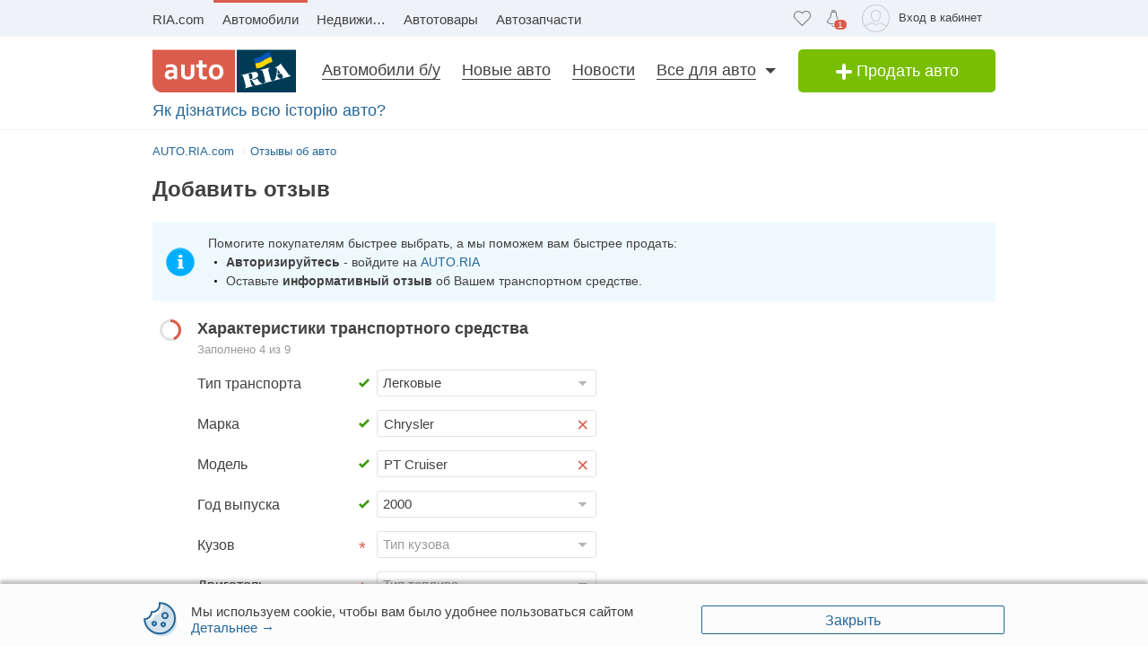

--- FILE ---
content_type: text/html; charset=utf-8
request_url: https://auto.ria.com/reviews/add.html?markaId=14&modelId=119&year=2000&
body_size: 85929
content:
<!DOCTYPE html><html lang="ru"> <head> <meta name="theme-color" content="#db5c4c">
  <link rel="preload" href="https://css.riastatic.com/stylesheets/common.css" as="style"> <link rel="stylesheet" href="https://css.riastatic.com/stylesheets/common.css" media="nope!" onload="this.media='all'"> <noscript> <link rel="stylesheet" href="https://css.riastatic.com/stylesheets/common.css"> </noscript> <style>@charset "UTF-8";article,aside,footer,header,nav,section{display:block}html{line-height:1;-webkit-text-size-adjust:100%}*,:after,:before{box-sizing:border-box}body{margin:0;font-weight:400;font-style:normal;font-size:15px;font-family:Arial,Helvetica,sans-serif;line-height:1.2;color:#414042;background:#fff;overflow-y:scroll;text-rendering:optimizeSpeed}.svg{display:inline-block;width:1em;height:1em;stroke-width:0;stroke:currentColor;fill:currentColor;vertical-align:middle}a{background-color:transparent;-webkit-text-decoration-skip:objects;text-decoration:none;color:#256799;border-bottom:1px solid transparent;text-decoration-skip-ink:none}.unlink,.unlink:hover{text-decoration:none!important;border-bottom:0 none!important}h1,h2,h3,h4,h5,h6{font-weight:400;margin:0 0 15px}h1{font-size:30px}h2{font-size:20px}ol,ul{margin:0 0 20px 20px}dd,dl,dt{margin:0}ul{list-style-type:disc}b,strong{font-weight:700}img{max-width:100%;height:auto;vertical-align:middle;border:0}.unstyle,.unstyled{margin:0;padding:0;list-style:none}.hide{display:none!important}.multilang{color:#9da6aa;font-size:13px}[class^=icon-]{display:inline-block;vertical-align:middle}[class*=" photo-"],[class^=photo-]{background-color:#eff2f3;display:inline-block;position:relative;overflow:hidden}[class*=" photo-"]:after,[class^=photo-]:after{box-shadow:inset 0 0 0 1px #e0e3e4;display:block;width:100%;padding-top:66%;position:inherit;box-sizing:border-box;content:""}a[class*=photo]{border-bottom:0 none}[class*=" photo-"] img,[class^=photo-] img{position:absolute;top:0;right:0;left:0;bottom:0;margin:auto}.photo-620x415{width:620px}.row{margin-left:-20px}.row>[class*=span]{margin-left:20px}.app-head-bar .count-favorite:empty{display:none}.app-head-bar .count-favorite{font-size:10px;line-height:1.1;color:#fff;margin-top:0;font-style:normal;background-color:#db5c4c;min-width:13px;padding:0 4px;border-radius:8px;text-align:center;float:right;margin-left:-10px;position:relative;border:1px solid #fff;display:-ms-flexbox;display:flex;-ms-flex-align:center;align-items:center;-ms-flex-pack:center;justify-content:center;box-sizing:border-box}.row{margin-bottom:20px}.row.not-margin,.row.not-margin [class*=span]{margin-bottom:0}.app-content{padding-top:5px}.header-page{line-height:1;margin-bottom:10px}.header-page h1{font-size:24px;line-height:25px;display:inline-block;font-weight:700}.title-head{position:relative;font-size:18px;margin-left:15px;margin-bottom:10px}.button,.button-add,.button-facebook,.button-gplus,.button-ok,.button-primary,.button-twitter,.button-vk,.button-youtube,button{display:inline-block;text-align:center;margin:0;padding-left:10px;padding-right:10px;border:0 none;color:#fff;white-space:nowrap;vertical-align:middle;outline:0 none;-webkit-appearance:none;-moz-appearance:none;appearance:none;text-decoration:none;transition:all .2s linear;-webkit-user-select:none;-moz-user-select:none;-ms-user-select:none;user-select:none;cursor:pointer;line-height:32px}.button-add:hover,.button-facebook:hover,.button-gplus:hover,.button-ok:hover,.button-primary:hover,.button-twitter:hover,.button-vk:hover,.button-youtube:hover,.button:hover,button:hover{border-bottom:none}input[type=button],input[type=submit]{display:inline-block;text-align:center;margin:0;padding-left:10px;padding-right:10px;border:0 none;color:#fff;white-space:nowrap;vertical-align:middle;outline:0 none;-webkit-appearance:none;-moz-appearance:none;appearance:none;text-decoration:none;transition:all .2s linear;-webkit-user-select:none;-moz-user-select:none;-ms-user-select:none;user-select:none;cursor:pointer}.button-add{min-width:220px;border-radius:5px}.button,.button-add,.button-primary{display:inline-block;text-align:center;margin:0;padding-left:10px;padding-right:10px;border:0 none;color:#fff;white-space:nowrap;vertical-align:middle;-webkit-appearance:none;-moz-appearance:none;appearance:none;text-decoration:none;-webkit-user-select:none;-moz-user-select:none;-ms-user-select:none;user-select:none;border-radius:5px}.button{background:#219be7}.button-add,.button._green{background:#79be00}.button-add{font-size:18px;line-height:40px;width:220px;padding:0 15px;box-sizing:border-box}.button-primary{padding:0 15px;background:#219be7}[class*=button].middle{font-size:14px;line-height:30px}[class*=button].large{font-size:16px;line-height:36px}.btn-blue,.btn-green,.btn-red{background:#fff;padding:5px 10px;display:inline-block;line-height:17px;transition:all .2s;border-radius:3px}.btn-blue:hover,.btn-green:hover,.btn-red:hover{border-bottom-color:inherit}.btn-blue{border:1px solid #256799}.btn-blue:active,.btn-blue:focus,.btn-blue:hover{background:#ddf4fb}.btn-blue.medium{padding:10px}.btn-blue.wide-m{width:100%}.btn-green{border:1px solid #3c9806;color:#3c9806}.btn-green:hover{background:rgba(60,152,6,.2)}.btn-red{border:1px solid #d85542;color:#d85542}.btn-red:hover{background:rgba(216,85,66,.2)}.blue{color:#256799}.red{color:#db5c4c}.text{color:#414042}.grey{color:#9da6aa}.green,.price{color:#3c9806}.brand-color{color:#003b56;font-weight:400}.box-panel{margin-bottom:20px}.box-panel.line{border-bottom:1px solid #e0e3e4;padding-bottom:20px}.text-c{text-align:center}.text-r{text-align:right}.bold{font-weight:700}.size12{font-size:12px}.size13{font-size:13px}.size14{font-size:14px}.size15{font-size:15px}.size16{font-size:16px}.size18{font-size:18px}.size20{font-size:20px}.title{font-size:18px;line-height:1;text-rendering:geometricPrecision}.inline{display:inline}.i-block{display:inline-block}.overflowed{white-space:nowrap;overflow:hidden;text-overflow:ellipsis}.table{display:table;width:100%}.t-cell{display:table-cell;vertical-align:top}.el-selected{position:relative;display:inline-block;cursor:pointer;margin-right:15px}.el-selected,.link-dotted{border-bottom:1px dotted #256799}.area,.fl-r{float:right}.fl-l{float:left}.app-header{display:block;vertical-align:top;box-shadow:0 1px 0 #f4f4f4}.app-head{background:#f0f2fa}.app-header .panel-banner{text-align:center}.app-head-bar{float:right;display:table;height:41px}.app-head-bar .item{display:table-cell;vertical-align:middle;padding:5px 8px;min-width:16px;border:none}.nav-head{display:block;height:41px;margin:0 200px 0 0;white-space:nowrap}.multilang a{color:#414042;border-bottom:0 none;margin:4px}.multilang span{margin:4px}.app-head .app-head-bar{-ms-flex-pack:end;justify-content:flex-end}.app-head .app-head-bar,.app-head .app-head-bar .item{display:-ms-flexbox;display:flex;-ms-flex-align:center;align-items:center}.app-head .app-head-bar .item{-ms-flex-wrap:wrap;flex-wrap:wrap;height:100%}.user-menu{height:34px}.app-head .user-menu.item{padding-right:8px;padding-top:8px}.user-menu .popup{top:41px;right:20px;width:335px}.nav-head .item{display:inline-block;padding:0 10px;line-height:37px;color:inherit;border-top:3px solid transparent;border-bottom:0 none}.nav-head .item:first-child{margin-left:-10px}.nav-head .item.active{border-top-color:#db5c4c;text-decoration:none}.user-avatar{border-radius:25px;height:30px;object-fit:cover}.app-head-bar .header-login:hover{border-color:transparent}.app-head-bar .item .tl{float:right;margin:6px 7px 0 10px;min-width:34px;color:#414042;line-height:18px;font-size:13px}.container-header{padding-top:14px;padding-bottom:14px!important;min-height:48px;z-index:5}.container-header .areabar{float:right}.container-header .button-add{line-height:48px}.container-header .wrapper{padding:14px 0;margin:0 236px 0 177px}.container-header .nav-list_item{position:relative;display:inline-block;line-height:1}.container-header .elem-tab{position:relative;font-size:18px;color:inherit;margin:0 12px;border-bottom:1px solid #414042}.container-header .nav-list_item:before{content:"";width:110%;height:50px;position:absolute;top:0;left:0}.container-header .nav-list_dropdown{display:block!important;position:absolute;top:50px;left:10px;width:320px;background-color:#fff;z-index:10;border:1px solid #eff2f3;padding:15px 15px 0;font-size:15px;opacity:0;visibility:hidden;transition:all .2s}.container-header .logo{float:left;width:160px;border:0 none}.review-front{padding-top:10px;margin-bottom:-5px;display:block}.size21{font-size:21px}.container-header .nav-list_item.has-dropdown:after{content:"";position:absolute;top:7px;right:-10px;width:0;height:0;border-style:solid;border-width:6px 6px 0;border-color:#414042 transparent transparent}.icon-add-white{width:20px;height:20px}.container-header .elem-tab.active{color:#db5c4c;cursor:pointer}[class*=" svg-header_"],[class^=svg-header_]{font-size:22px}.svg-logo{font-size:108px;height:33px}.app-header-mobile .app-head{background:transparent;margin-left:125px;height:44px}.app-header-mobile .logo{float:left;margin-top:6px;margin-left:15px;border:0 none}.app-header-mobile .item{padding:0 8px;position:relative}.app-header-mobile .item:last-child{padding:0 15px}.collapse{background-color:#eff2f9;overflow:hidden;transition:max-height .25s ease-in;max-height:0}.app-header-mobile .app-head-bar{height:44px}.show-error,.show-error:focus,.show-error:hover{border-color:#f33}form{display:block;margin:0;padding:0}[disabled]{opacity:.65;cursor:default}[readonly]:focus{outline:0 none}[placeholder]:-moz-placeholder,[placeholder]:-ms-input-placeholder,[placeholder]::-webkit-input-placeholder{font-style:normal;color:#b4b4b4}.selected,input[type=color],input[type=date],input[type=datetime-local],input[type=datetime],input[type=email],input[type=month],input[type=number],input[type=password],input[type=search],input[type=tel],input[type=text],input[type=time],input[type=url],input[type=week],select,textarea{margin:0;padding:4px 0;font-size:15px;line-height:20px;font-family:Arial,Helvetica,sans-serif;color:#414042;text-align:left;text-decoration:none;text-overflow:ellipsis;text-shadow:1px 0 0 #fff;text-indent:5px;white-space:nowrap;overflow:hidden;vertical-align:middle;border:1px solid #e0e3e4;-webkit-appearance:none;-moz-appearance:none;-ms-appearance:none;appearance:none;border-radius:3px;box-sizing:border-box}.selected:focus,input[type=color]:focus,input[type=date]:focus,input[type=datetime-local]:focus,input[type=datetime]:focus,input[type=email]:focus,input[type=month]:focus,input[type=number]:focus,input[type=password]:focus,input[type=search]:focus,input[type=tel]:focus,input[type=text]:focus,input[type=time]:focus,input[type=url]:focus,input[type=week]:focus{border-color:#3498db}input[type=number]{-moz-appearance:textfield}input[type=number]::-webkit-inner-spin-button,input[type=number]::-webkit-outer-spin-button{-webkit-appearance:none;margin:0}.selected,select{padding:4px 0;background:#fff url([data-uri]) 100% 50% no-repeat;-webkit-user-select:none;-moz-user-select:none;-ms-user-select:none;user-select:none;text-indent:0;padding-right:20px;padding-left:2px;-webkit-padding-start:6px;cursor:pointer;-webkit-appearance:none;-moz-appearance:none;appearance:none}.selected::-ms-expand,select::-ms-expand{display:none}.selected[disabled],.selected[readonly],select[disabled],select[readonly]{background-color:#f5f5f5}.pseudoselect-field._grey .tt-input,.pseudoselect-field.grey,.pseudoselect-field.white,.selected._grey .tt-input,.selected.grey,.selected.white,select._grey .tt-input,select.grey,select.white{background:#fff url([data-uri]) 100% 50% no-repeat;color:inherit}.pseudoselect-field.grey,.selected.grey,select.grey{color:#414042}.pseudoselect-field.black-row,.selected.black-row,select.black-row{background:#fff url([data-uri]) 100% 50% no-repeat}input[type=checkbox]{display:none;margin:0 2px 2px;vertical-align:middle}input[type=checkbox]+label:before{position:relative;display:inline-block;width:19px;height:19px;margin:-4px 4px 0 0;vertical-align:middle;background-image:url(https://css.riastatic.com/images/sprites_origin/check-radio-sheet.png?v=3);background-size:192px 57px;background-position:0 0;cursor:pointer;content:""}input[type=checkbox]+label.button:before{margin-left:-6px}input[type=checkbox]+label:hover:before,input[type=checkbox]:focus+label:before{background-position:-19px 0}input[type=checkbox]:checked+label:before{background-position:-38px 0}input[type=checkbox]:checked+label:hover:before{background-position:-57px 0}input[type=checkbox]:disabled+label:before,input[type=checkbox]:disabled+label:hover:before{background-position:-76px 0}input[type=checkbox]:checked:disabled+label:before,input[type=checkbox]:checked:disabled+label:hover:before{background-position:-95px 0}input[type=checkbox]:required:invalid+label:before{background-position:-114px 0}.wrapper-radio{display:inline-block;width:50px;height:24px;border:1px solid #b6b6b6;background:#fff;box-sizing:border-box;border-radius:12px}.wrapper-radio label:last-child{position:relative;float:left;width:20px;height:20px;margin:2px 0 1px;opacity:0}.wrapper-radio input[type=radio]:first-child:checked+label:before{right:-4px;background:#79be00}.wrapper-radio input[type=radio]:first-child+label{position:relative;float:left;width:20px;height:20px;margin:2px 0 1px 2px;cursor:pointer}.wrapper-radio input[type=radio]:first-child+label:before{position:absolute;content:"";top:2px;right:-28px;width:20px;height:20px;background:#e0e3e4;pointer-events:none;border-radius:50%;transition:all .3s ease}input[type=radio]{display:none;margin:0 2px 2px;vertical-align:middle}input[type=radio]+label:before{position:relative;display:inline-block;width:19px;height:19px;margin:-3px 4px 0 0;vertical-align:middle;background-image:url(https://css.riastatic.com/images/sprites_origin/check-radio-sheet.png?v=3);background-size:192px 57px;background-position:0 -38px;cursor:pointer;content:""}input[type=radio]+label:hover:before{background-position:-19px -38px}input[type=radio]:checked+label:before{background-position:-38px -38px}input[type=radio]:checked+label:hover:before{background-position:-57px -38px}input[type=radio]:disabled+label:before,input[type=radio]:disabled+label:hover:before{background-position:-76px -38px}input[type=radio]:checked:disabled+label:before,input[type=radio]:checked:disabled+label:hover:before{background-position:-95px -38px}input[type=radio]:required:invalid+label:before{background-position:-114px -38px}label>input[type=checkbox],label>input[type=radio]{display:inline}textarea{overflow:auto;padding:5px;background-color:#fff;background-size:100% 1.5em;text-indent:0;white-space:pre-wrap;word-wrap:break-word;resize:vertical}input[type=checkbox][placeholder],input[type=email][placeholder],input[type=number][placeholder],input[type=password][placeholder],input[type=search][placeholder],input[type=tel][placeholder],input[type=text][placeholder],select[placeholder],textarea[placeholder]{font-size:inherit;font-style:inherit}input[type=checkbox]:-moz-placeholder,input[type=checkbox]:-ms-input-placeholder,input[type=checkbox]::-moz-placeholder,input[type=email]:-moz-placeholder,input[type=email]:-ms-input-placeholder,input[type=email]::-moz-placeholder{text-overflow:ellipsis;font-style:inherit}input[type=number]:-moz-placeholder,input[type=number]:-ms-input-placeholder,input[type=number]::-moz-placeholder,input[type=password]:-moz-placeholder,input[type=password]:-ms-input-placeholder,input[type=password]::-moz-placeholder{text-overflow:ellipsis;font-style:inherit}input[type=search]:-moz-placeholder,input[type=search]:-ms-input-placeholder,input[type=search]::-moz-placeholder,input[type=tel]:-moz-placeholder,input[type=tel]:-ms-input-placeholder,input[type=tel]::-moz-placeholder{text-overflow:ellipsis;font-style:inherit}input[type=text]:-moz-placeholder,input[type=text]:-ms-input-placeholder,input[type=text]::-moz-placeholder,select:-moz-placeholder,select:-ms-input-placeholder,select::-moz-placeholder{text-overflow:ellipsis;font-style:inherit}textarea:-moz-placeholder,textarea:-ms-input-placeholder,textarea::-moz-placeholder{text-overflow:ellipsis;font-style:inherit}input[type=checkbox]:-moz-placeholder,input[type=checkbox]:-ms-input-placeholder,input[type=checkbox]::-moz-placeholder,input[type=checkbox]::-webkit-input-placeholder,input[type=email]:-moz-placeholder,input[type=email]:-ms-input-placeholder,input[type=email]::-moz-placeholder,input[type=email]::-webkit-input-placeholder{opacity:1;font-style:inherit;transition:opacity .3s ease}input[type=number]:-moz-placeholder,input[type=number]:-ms-input-placeholder,input[type=number]::-moz-placeholder,input[type=number]::-webkit-input-placeholder,input[type=password]:-moz-placeholder,input[type=password]:-ms-input-placeholder,input[type=password]::-moz-placeholder,input[type=password]::-webkit-input-placeholder{opacity:1;font-style:inherit;transition:opacity .3s ease}input[type=search]:-moz-placeholder,input[type=search]:-ms-input-placeholder,input[type=search]::-moz-placeholder,input[type=search]::-webkit-input-placeholder,input[type=tel]:-moz-placeholder,input[type=tel]:-ms-input-placeholder,input[type=tel]::-moz-placeholder,input[type=tel]::-webkit-input-placeholder{opacity:1;font-style:inherit;transition:opacity .3s ease}input[type=text]:-moz-placeholder,input[type=text]:-ms-input-placeholder,input[type=text]::-moz-placeholder,input[type=text]::-webkit-input-placeholder,select:-moz-placeholder,select:-ms-input-placeholder,select::-moz-placeholder,select::-webkit-input-placeholder{opacity:1;font-style:inherit;transition:opacity .3s ease}textarea:-moz-placeholder,textarea:-ms-input-placeholder,textarea::-moz-placeholder,textarea::-webkit-input-placeholder{opacity:1;font-style:inherit;transition:opacity .3s ease}input[type=checkbox]:focus,input[type=email]:focus,input[type=number]:focus,input[type=password]:focus,input[type=search]:focus,input[type=tel]:focus,input[type=text]:focus,select:focus,textarea:focus{outline:0 none;border-color:#3498db;box-shadow:0 0 5px rgba(50,185,240,.75)}button::-moz-focus-inner{border:0 none}input[type=button]::-moz-focus-inner,input[type=submit]::-moz-focus-inner{border:0 none}input.show-error,select.show-error,textarea.show-error{border-color:#f33;box-shadow:0 0 7px -2px #f33}.scrollbar::-webkit-scrollbar{width:5px;height:5px}.scrollbar::-webkit-scrollbar-button:end:increment,.scrollbar::-webkit-scrollbar-button:start:decrement{display:none}.scrollbar::-webkit-scrollbar-track-piece{background:#eff2f3;border-radius:5px}.scrollbar::-webkit-scrollbar-thumb{background:silver}.scrollbar::-webkit-scrollbar-thumb:hover{background:#a9a8a8}.scrollbar::-webkit-scrollbar-thumb::-webkit-scrollbar-thumb:vertical{height:40px}.scrollbar::-webkit-scrollbar-thumb::-webkit-scrollbar-thumb:horizontal{width:40px}.panel-breadcrumbs{position:relative;margin-bottom:20px}.breadcrumbs,h2.breadcrumbs{font-weight:400;font-size:13px;line-height:18px}.breadcrumbs{display:-ms-flexbox;display:flex;height:18px}.breadcrumbs .item{position:relative;margin-right:5px;vertical-align:top;overflow:hidden}.breadcrumbs .item:last-of-type:after{display:none}.breadcrumbs .item:after{color:#e0e3e4;font-size:13px;position:relative;display:inline-block;margin-left:5px;right:0;top:-1px;content:"›"}.breadcrumbs .popup{position:absolute;top:0;opacity:0;z-index:-10}.svg-header{font-size:19px}.app-header .svg-logo{width:160px;height:48px}[class*=" svg-header_"],[class^=svg-header_]{font-size:19px}select,textarea{font-size:16px}.footer-ico-btn{display:inline-block;vertical-align:middle;width:38px;height:25px;padding:6px 0;box-sizing:initial;text-align:center;border-radius:3px;transition-duration:.1s}.footer-ico-btn svg{fill:#585858;font-size:24px;transition-duration:.1s}.footer-ico-btn:hover{border-bottom-color:transparent!important}.footer-ico-btn:hover svg{fill:#fff}.footer-ico-btn-twitter:hover{background:#29c5f6}.footer-ico-btn-gplus:hover,.footer-ico-btn-instagram:hover{background:#db4c4c}.footer-ico-btn-facebook:hover{background:#5270b0}.footer-ico-btn-youtube:hover{background:#e22c27}.footer-ico-btn-ok:hover{background:#ff8a00}.footer-ico-btn-vk:hover{background:#2370a0}.logo-footer{width:60px;height:45px}.app-footer .logo-footer{margin:-10px 5px 0 0}.app-footer-mobile .logo-footer{float:left;margin-right:10px}@media (min-width:769px){body{display:-ms-flexbox;display:flex;-ms-flex-direction:column;flex-direction:column;min-height:100vh}.dhide{display:none!important}.row:after{display:table;content:"";clear:both}.row [class*=span]{float:left}.btn-blue.wide-m{width:auto}.app-content{padding-top:16px!important;padding-bottom:20px;position:relative}.app-content,.container,.container-header{width:960px;margin:0 auto;padding-left:10px;padding-right:10px}.title-head{font-size:20px;margin-left:0;margin-bottom:20px}.app-head-bar>.item:last-child{padding-right:0}}@media screen and (min-width:769px){body,html{min-width:960px}}@media (max-width:768px){.body-bottom .upstairs{bottom:60px}.app-head-bar .count-favorite{margin-top:10px;top:0}.app-content{margin-top:5px}.mhide{display:none!important}.container{width:auto;padding-left:0;padding-right:0}.row{margin:0}.row>[class*=span]{float:none;margin:0 0 20px}[class*=offset],[class*=span]{float:none;display:block;width:auto}[class*=span]{margin:0 0 20px}[class*=offset]{margin:0}.m-padding{padding-left:15px;padding-right:15px}.m-margin{margin-left:15px;margin-right:15px}.header-page{padding-left:15px;padding-right:15px}.header-page h1{margin:0;font-size:18px}.breadcrumbs{display:none}}@media (max-width:400px){.app-header-mobile .item{padding:0 6px}}@media only screen and (-moz-min-device-pixel-ratio:1.5),only screen and (-o-min-device-pixel-ratio:3/2),only screen and (-Webkit-min-device-pixel-ratio:1.5),only screen and (min-device-pixel-ratio:1.5){input[type=checkbox]+label:before,input[type=radio]+label:before{background-image:url(https://css.riastatic.com/images/sprites_origin/check-radio-sheet.png?v=3)}}</style> <style>.autocomplete-search input{border:0 none;line-height:normal}.autocomplete-search{position:relative}.autocomplete-search [disabled] input[type=search]+label:before,.autocomplete-search [readonly] input[type=search]+label:before{background:#f0f2fa}.autocomplete-search input[type=search]{outline:none;padding:3px 5px 3px 2px;text-indent:5px;width:100%;height:40px;background:#fff}.autocomplete-search input[type=search]+label{position:absolute;top:0;right:0;left:0;cursor:teautocxt;height:40px}.autocomplete-search input[type=search]+label:before{background:#fff;content:attr(data-text);text-align:left;min-width:70px;margin:12px 0 0 6px;display:inline-block}.autocomplete-search input[type=search]+label:after{width:0;height:0;float:right;border-style:solid;border-width:5px 5px 0;border-color:#b6b6b6 transparent transparent;margin:18px 10px;content:""}.autocomplete-search input[type=search]:focus:invalid+label:before{display:none}.autocomplete-search input[type=search]:focus:invalid+label:after{background:#fff url(https://css.riastatic.com/images/common/autocomplete.png) 0 0 no-repeat;background-size:16px 16px;border:0 none;width:16px;height:16px;display:inline-block;margin:8px 7px;content:""}.autocomplete-search input[type=search]:valid+label{display:none}.autocomplete-search input[type=search]:valid+label+.ac-clean,.autocomplete-search input[type=search]:valid~.ac-clean{display:block}.close-autocomplete{display:none}.ac-clean{display:none;top:6px;right:1px;color:#db5c4c;font-size:23px;padding:4px 8px 1px;line-height:20px;cursor:pointer;z-index:1;transition:none;border-radius:3px}.ac-clean,.autocomplete-select{background:#fff;position:absolute}.autocomplete-select{border:1px solid #e0e3e4;border-radius:3px;width:100%;max-height:190px;padding:0;margin:0;overflow-y:auto;overflow-x:hidden;left:0;top:30px;z-index:2;box-sizing:border-box}.autocomplete-select .list-item{margin:0;white-space:nowrap}.autocomplete-select .list-item .item{display:block;padding:3px 12px;margin-bottom:1px;color:#414042;cursor:pointer;border:0 none}.autocomplete-select .label-item{color:#9b9b9b;padding:5px 6px;display:inline-block;width:100%;font-size:13px;cursor:default}.autocomplete-select .label-item:hover{background:none}.autocomplete-select::-webkit-scrollbar{width:10px}.autocomplete-select::-webkit-scrollbar-track-piece{border-radius:0}.search-go-history{height:25px}.actual-icon{width:20px;height:20px;line-height:21px;background-color:#79be00;text-shadow:0 0 3px rgba(0,0,0,.4)}.Dropzone{top:0;position:fixed;height:20%;width:100%;z-index:999;background:rgba(0,0,0,.9);left:0;border:2px dashed #bbbaba}.Icon{opacity:.3;height:64px;width:64px}.news-user-feedback{margin:20px 16px;border:1px solid #e0e3e4;border-radius:3px;padding:20px 15px;background-image:url(https://cdn.riastatic.com/docs/pictures/common/0/93/9334/9334.png);background-repeat:no-repeat;background-position:right 15px;position:relative}.news-user-feedback .fb-close{position:absolute;top:0;right:0;color:#256799;font-size:26px;line-height:16px;padding:10px;cursor:pointer}.news-user-feedback .fb-text{padding-right:110px;display:block}.news-user-feedback .wrap{margin-top:20px}.news-user-feedback label{position:relative;display:inline-block;cursor:pointer}.news-user-feedback label:after{content:"";display:block;width:40px;height:40px;border-width:2px;border-style:solid;border-radius:50%;transition:all .2s;background-repeat:no-repeat;background-position:50%}.news-user-feedback label:before{display:none!important}.news-user-feedback label[for=user-feedback-yes]:hover:after{background-color:#e2fdd3}.news-user-feedback label[for=user-feedback-yes]:after{border-color:#3c9806;background-image:url("data:image/svg+xml;charset=utf8,%3Csvg width='17' height='18' viewBox='0 0 17 18' fill='none' xmlns='http://www.w3.org/2000/svg'%3E%3Cpath d='M14 7C11.2 7 12 6.1 12 4C12 1.5 11.4 0 9 0C8 0 8.4 3.2 8 5C7.2 8.8 5 9 5 9H1C0.4 9 0 9.4 0 10V17C0 17.6 0.4 18 1 18H4C4.6 18 5 17.6 5 17C5 17 5.2 18 7 18H13C14.7 18 17 13.5 17 11C17 9.1 16.8 7 14 7ZM13 17H7C6.3 17 6 16.8 6 16.7C5.9 16.3 5.5 16 5 16H4.9C4.4 16 4 16.5 4 17H1V10H4V14.5C4 14.8 4.2 15 4.5 15C4.8 15 5 14.8 5 14.5V10H5.1C5.2 10 8.1 9.7 9 5.2C9.1 4.4 9.2 3.7 9.2 2.9C9.2 2.3 9.3 1.6 9.4 1C10.5 1.1 11 1.7 11 4C11 4.4 11 4.7 10.9 5C10.7 5.8 10.9 6.6 11.4 7.2C12.1 7.8 13.1 8.1 14 8C15.6 8 16 8.6 16 11C16 13.4 13.8 17 13 17Z' fill='%233C9806'/%3E%3C/svg%3E")}.news-user-feedback input[id=user-feedback-yes]:checked+label:after{background-color:#3c9806;background-image:url("data:image/svg+xml;charset=utf8,%3Csvg width='17' height='18' viewBox='0 0 17 18' fill='none' xmlns='http://www.w3.org/2000/svg'%3E%3Cpath d='M14 7C11.2 7 12 6.1 12 4C12 1.5 11.4 0 9 0C8 0 8.4 3.2 8 5C7.2 8.8 5 9 5 9H1C0.4 9 0 9.4 0 10V17C0 17.6 0.4 18 1 18H4C4.6 18 5 17.6 5 17C5 17 5.2 18 7 18H13C14.7 18 17 13.5 17 11C17 9.1 16.8 7 14 7ZM13 17H7C6.3 17 6 16.8 6 16.7C5.9 16.3 5.5 16 5 16H4.9C4.4 16 4 16.5 4 17H1V10H4V14.5C4 14.8 4.2 15 4.5 15C4.8 15 5 14.8 5 14.5V10H5.1C5.2 10 8.1 9.7 9 5.2C9.1 4.4 9.2 3.7 9.2 2.9C9.2 2.3 9.3 1.6 9.4 1C10.5 1.1 11 1.7 11 4C11 4.4 11 4.7 10.9 5C10.7 5.8 10.9 6.6 11.4 7.2C12.1 7.8 13.1 8.1 14 8C15.6 8 16 8.6 16 11C16 13.4 13.8 17 13 17Z' fill='white'/%3E%3C/svg%3E")}.news-user-feedback label[for=user-feedback-no]{margin-left:25px}.news-user-feedback label[for=user-feedback-no]:hover:after{background-color:#f9e3e1}.news-user-feedback label[for=user-feedback-no]:after{border-color:#db5c4c;background-image:url("data:image/svg+xml;charset=utf8,%3Csvg width='17' height='18' viewBox='0 0 17 18' fill='none' xmlns='http://www.w3.org/2000/svg'%3E%3Cpath d='M14 11C11.2 11 12 11.9 12 14C12 16.5 11.4 18 9 18C8 18 8.4 14.8 8 13C7.2 9.2 5 9 5 9H1C0.4 9 0 8.6 0 8V1C0 0.4 0.4 0 1 0H4C4.6 0 5 0.4 5 1C5 1 5.2 0 7 0H13C14.7 0 17 4.5 17 7C17 8.9 16.8 11 14 11ZM13 1H7C6.3 1 6 1.2 6 1.3C5.9 1.7 5.5 2 5 2H4.9C4.4 2 4 1.5 4 1H1V8H4V3.5C4 3.2 4.2 3 4.5 3C4.8 3 5 3.2 5 3.5V8H5.1C5.2 8 8.1 8.3 9 12.8C9.1 13.6 9.2 14.3 9.2 15.1C9.2 15.7 9.3 16.4 9.4 17C10.5 16.9 11 16.3 11 14C11 13.6 11 13.3 10.9 13C10.7 12.2 10.9 11.4 11.4 10.8C12.1 10.2 13.1 9.9 14 10C15.6 10 16 9.4 16 7C16 4.6 13.8 1 13 1Z' fill='%23DB5C4C'/%3E%3C/svg%3E")}.news-user-feedback input[id=user-feedback-no]:checked+label:after{background-color:#db5c4c;background-image:url("data:image/svg+xml;charset=utf8,%3Csvg width='17' height='18' viewBox='0 0 17 18' fill='none' xmlns='http://www.w3.org/2000/svg'%3E%3Cpath d='M14 11C11.2 11 12 11.9 12 14C12 16.5 11.4 18 9 18C8 18 8.4 14.8 8 13C7.2 9.2 5 9 5 9H1C0.4 9 0 8.6 0 8V1C0 0.4 0.4 0 1 0H4C4.6 0 5 0.4 5 1C5 1 5.2 0 7 0H13C14.7 0 17 4.5 17 7C17 8.9 16.8 11 14 11ZM13 1H7C6.3 1 6 1.2 6 1.3C5.9 1.7 5.5 2 5 2H4.9C4.4 2 4 1.5 4 1H1V8H4V3.5C4 3.2 4.2 3 4.5 3C4.8 3 5 3.2 5 3.5V8H5.1C5.2 8 8.1 8.3 9 12.8C9.1 13.6 9.2 14.3 9.2 15.1C9.2 15.7 9.3 16.4 9.4 17C10.5 16.9 11 16.3 11 14C11 13.6 11 13.3 10.9 13C10.7 12.2 10.9 11.4 11.4 10.8C12.1 10.2 13.1 9.9 14 10C15.6 10 16 9.4 16 7C16 4.6 13.8 1 13 1Z' fill='white'/%3E%3C/svg%3E")}.news-user-feedback .user-fb-form{max-width:380px;max-height:0;overflow:hidden;transition:all .2s}.news-user-feedback .user-fb-form .fb-esc{-ms-flex-positive:2;flex-grow:2;text-align:center;cursor:pointer}.news-user-feedback .user-fb-form .fb-esc:hover .link{text-decoration:underline}.news-user-feedback .user-fb-form .form-wrap{display:-ms-flexbox;display:flex;-ms-flex-align:center;align-items:center}.news-user-feedback .user-fb-form .button{padding:0 51px;margin-right:10px}.news-user-feedback .user-fb-form textarea{width:100%;height:100px;margin-bottom:15px}.news-user-feedback input[type=radio]:checked~.user-fb-form{margin-top:25px;max-height:200px}.add-review-popup{position:fixed;top:0;right:0;bottom:0;left:0;background:rgba(0,0,0,.4);z-index:110}.add-review-popup .e-modal{background:#fff;position:absolute;bottom:0;left:0;right:0;padding:15px;box-shadow:0 -4px 4px rgba(0,0,0,.25)}.add-review-popup .e-modal.ok{margin-bottom:0}.add-review-popup .s-wrap{margin-top:10px}.add-review-popup .s-wrap :not(.btn-blue){padding-left:20px;margin-top:5px}.add-review-popup .s-wrap .btn-blue{width:100%;text-align:center;margin-top:15px;color:#256799;line-height:28px;cursor:pointer}.add-review-popup .check{padding-left:20px;position:relative;background:url("data:image/svg+xml;charset=utf8,%3Csvg width='12' height='10' viewBox='0 0 12 10' fill='none' xmlns='http://www.w3.org/2000/svg'%3E%3Cpath d='M1 5L4 8L11 1' stroke='%233C9806' stroke-width='2.5'/%3E%3C/svg%3E") no-repeat 0}.add-review-popup .close{font-size:20px;position:absolute;z-index:10;padding:8px 15px;right:0;top:2px;color:#9b9b9b;cursor:pointer}.add-review-popup .e-modal-img{display:block;margin-top:10px;margin-left:20px}.add-review-popup .add-text{margin-top:0;min-height:110px;resize:none}.add-review-popup .button{line-height:40px}.add-review-popup .blue{line-height:40px;text-align:center;cursor:pointer}.add-review-popup .blue:hover{text-decoration:underline}.add-review-popup .btn-wrap{display:-ms-flexbox;display:flex;margin-top:5px}.add-review-popup .btn-wrap *{width:50%}.reviews-cars__char{margin-right:10px;position:relative;margin-bottom:10px;padding:3px 5px;padding-left:25px;background:#f0f2fa;border-radius:2px;min-height:24px}.reviews-cars__char svg{position:absolute;left:5px;top:5px}.reviews-cars__chars{min-width:206px;margin-top:10px}.reviews-useful{list-style:none;padding:0;display:none;margin:0 0 20px}.reviews-useful .reviews-useful_yes{position:relative;margin-right:15px;color:#3c9806}.reviews-useful .reviews-useful_yes.active .svg,.reviews-useful .reviews-useful_yes:hover .svg{background:#f2feeb}.reviews-useful .reviews-useful_yes:after{content:"";position:absolute;width:5px;height:5px;background:#9a9a9a;display:block;top:50%;right:-15px;margin-top:-2.5px;border-radius:50%}.reviews-useful .reviews-useful_no{color:#db5c4c}.reviews-useful .reviews-useful_no.active .svg,.reviews-useful .reviews-useful_no:hover .svg{background:#fbefed}.reviews-useful_button{background:transparent;border-color:transparent;color:#256799;width:100%;border-radius:2px;padding:0;line-height:0;font-weight:700}.reviews-useful_button .svg{width:40px;height:40px;transition:background-color .2s;border-radius:50%}.reviews-useful_button:hover{background:none!important}.reviews-useful_select{pointer-events:none}.reviews-useful_select.reviews-useful_no{border-color:transparent;background:rgba(219,92,76,.2)}.reviews-useful_select.reviews-useful_yes{border-color:transparent;background:rgba(60,152,6,.2)}.reviews-useful-i:not(.reviews-useful_title),.reviews-useful_title{margin-right:15px}.news-sharing{display:-ms-flexbox;display:flex;-ms-flex-direction:column;flex-direction:column}.news-sharing .wrap{display:-ms-flexbox;display:flex;margin-top:15px}.news-sharing .wrap .container-msg{transition:all .2s;opacity:0;position:fixed;width:calc(100% - 32px);left:0;bottom:-40px;right:0;margin:0 auto;z-index:999}.news-sharing .wrap .wrap-msg{transition:all .2s;padding:1px 5px;border-radius:2px;border:1px dashed #e0e3e4;overflow:hidden;display:-ms-flexbox;display:flex;-ms-flex-align:center;align-items:center;-ms-flex-pack:center;justify-content:center;height:40px;background:#ccc;max-width:620px;margin:0}.news-sharing .wrap .wrap-msg:hover{border-color:#fff}.news-sharing .wrap .copy-link{border:none;transition:all .2s;background:transparent}.news-sharing .wrap .copy-link:focus{outline:none;box-shadow:none}.news-sharing .wrap .msg{font-size:13px;text-align:center;line-height:1.2}.news-sharing .wrap .msg-link{max-width:171px;overflow:hidden;padding-left:10px;white-space:nowrap}.news-sharing .wrap .show-msg{opacity:1;cursor:pointer;bottom:20px}.news-sharing .item{display:-ms-flexbox;display:flex;width:40px;height:40px;border-radius:2px;border:1px solid #e0e3e4;transition:all .2s;font-size:8px;color:transparent;-ms-flex-align:end;align-items:flex-end;-ms-flex-pack:center;justify-content:center;padding-bottom:2px;line-height:1.2}.news-sharing .item+.item{margin-left:10px}.news-sharing .item:hover{background-color:#e5e5e5;color:#256799;background-position:center 5px}.news-sharing .fb{background:url("data:image/svg+xml;charset=utf8,<svg width='10' height='22' viewBox='0 0 12 24' fill='none' xmlns='http://www.w3.org/2000/svg'><path d='M3 24H8V12H11L11.5 8H8V6C8 4.9 8.9 4 10 4H12V0H8C5.2 0 3 2.2 3 5V8H0.5V12H3V24Z' fill='rgb(37,103,153)'/></svg>") no-repeat 50%}.news-sharing .fb:hover{background-position:center 3px}.news-sharing .tw{background:url("data:image/svg+xml;charset=utf8,<svg width='23' height='19' viewBox='0 0 23 19' fill='none' xmlns='http://www.w3.org/2000/svg'><path d='M22.5 2.248C21.6903 2.62948 20.8215 2.88819 19.9086 3.00369C20.8407 2.41024 21.5542 1.46896 21.8923 0.350785C21.018 0.900354 20.0529 1.29941 19.0246 1.51574C18.2011 0.58175 17.0299 0 15.7307 0C13.2383 0 11.2174 2.14863 11.2174 4.79713C11.2174 5.17276 11.2573 5.53964 11.3343 5.89046C7.58401 5.69019 4.25852 3.77983 2.03281 0.876963C1.64375 1.58442 1.42242 2.40875 1.42242 3.2887C1.42242 4.95353 2.21978 6.42249 3.42956 7.28191C2.68994 7.25561 1.99431 7.03929 1.38532 6.67971V6.73964C1.38532 9.06366 2.94154 11.0033 5.00501 11.4447C4.62695 11.5529 4.22829 11.6128 3.81586 11.6128C3.52443 11.6128 3.2426 11.5821 2.96627 11.5236C3.54089 13.4311 5.20711 14.8182 7.18125 14.8562C5.6374 16.1425 3.69076 16.9069 1.57642 16.9069C1.21213 16.9069 0.853295 16.8835 0.5 16.8411C2.49751 18.2049 4.86895 19 7.41772 19C15.7198 19 20.2578 11.6888 20.2578 5.34819L20.2427 4.727C21.1294 4.05459 21.8965 3.20977 22.5 2.248Z' fill='rgb(37,103,153)'/></svg>") no-repeat 50%}.news-sharing .viber{background:url("data:image/svg+xml;charset=utf8,<svg width='18' height='20' viewBox='0 0 18 20' fill='none' xmlns='http://www.w3.org/2000/svg'><path fill-rule='evenodd' clip-rule='evenodd' d='M4.39474 17.0795C4.39064 17.3611 4.38654 17.6428 4.3838 17.9244C4.38245 18.063 4.38075 18.2019 4.37905 18.341C4.37391 18.7618 4.36876 19.1841 4.37287 19.6033C4.37287 19.6126 4.37255 19.6225 4.37222 19.6327C4.37118 19.6647 4.37004 19.7001 4.37834 19.7291C4.41662 19.9041 4.56974 19.9588 4.7174 19.8603C4.77755 19.8221 4.83224 19.7674 4.88146 19.7127C5.3463 19.1768 5.81662 18.6353 6.28693 18.0939C6.66974 17.6564 7.04709 17.2189 7.42443 16.7814C7.47365 16.7213 7.52834 16.6994 7.6049 16.7049C7.81115 16.7283 8.01739 16.7276 8.22364 16.727C8.25802 16.7269 8.2924 16.7268 8.32677 16.7268C8.64032 16.7231 8.95386 16.7243 9.2674 16.7255C9.42417 16.7261 9.58094 16.7268 9.73771 16.7268C10.5033 16.7268 11.269 16.6666 12.0236 16.5408C12.9861 16.3768 13.9049 16.076 14.7635 15.5947C15.8026 15.0096 16.5955 14.2002 17.1205 13.1283C17.5471 12.2533 17.744 11.3182 17.8041 10.3502C17.8111 10.2002 17.8152 10.0502 17.8192 9.9002C17.8245 9.7002 17.8299 9.5002 17.8424 9.30019C17.8752 8.7916 17.8861 8.27754 17.8916 7.76348C17.8971 7.27676 17.8643 6.79551 17.7822 6.31426C17.6674 5.66348 17.4924 5.03457 17.2026 4.43848C16.7377 3.47051 16.0486 2.71035 15.1463 2.13613C14.4026 1.66035 13.5932 1.3377 12.7346 1.13535C11.8322 0.916602 10.9135 0.829102 9.9838 0.818164C9.25646 0.807227 8.53459 0.801758 7.81271 0.823633C7.20568 0.840039 6.60412 0.894726 6.00255 0.993164C5.02912 1.15176 4.11037 1.45801 3.2463 1.93926C2.09787 2.58457 1.25568 3.50332 0.741618 4.71738C0.380681 5.57051 0.216618 6.46738 0.183805 7.38613C0.174691 7.61096 0.182455 7.83578 0.19022 8.06061C0.196431 8.24047 0.202642 8.42033 0.200212 8.60019C0.194743 8.79707 0.200212 8.99941 0.205681 9.19629C0.208233 9.32644 0.219122 9.4566 0.23001 9.58676C0.242455 9.73551 0.254899 9.88426 0.254899 10.033C0.254899 10.3283 0.276774 10.6236 0.315056 10.9189C0.418962 11.6736 0.604899 12.4064 0.938493 13.0955C1.28849 13.8119 1.76427 14.4244 2.37131 14.9439C2.94552 15.4361 3.5963 15.7861 4.2963 16.065C4.35917 16.0924 4.38652 16.1019 4.39815 16.1211C4.40978 16.1402 4.40568 16.1689 4.40568 16.2346C4.40295 16.5162 4.39884 16.7978 4.39474 17.0795ZM14.1705 8.25361V8.25363C14.1738 8.33603 14.1768 8.4088 14.1675 8.47983C14.1292 8.79155 13.8558 8.95562 13.5659 8.8353C13.3909 8.76421 13.3363 8.61108 13.3198 8.44155L13.3198 8.44152C13.3034 8.23372 13.287 8.02592 13.2542 7.81811C13.1448 7.17827 12.9698 6.5603 12.6253 6.00249C12.3683 5.58686 12.0347 5.2478 11.6191 4.97983C11.1378 4.66812 10.6019 4.48765 10.0441 4.36187C9.80344 4.30718 9.55735 4.26343 9.31125 4.24155C9.2511 4.23608 9.19641 4.22515 9.14172 4.20327C8.97219 4.14311 8.88469 4.01733 8.89563 3.83686C8.9175 3.51968 9.09797 3.3939 9.34407 3.3939C10.2792 3.37749 11.1323 3.62358 11.9144 4.13218C12.3738 4.43296 12.7839 4.78843 13.123 5.22046C13.7792 6.05718 14.162 7.00874 14.1675 8.04233C14.1651 8.12086 14.1679 8.19007 14.1705 8.25357V8.25359V8.25361ZM3.63464 5.81666C3.65105 5.14947 3.9573 4.64634 4.50964 4.28541C4.73933 4.13228 4.99089 4.01197 5.26433 3.95728C5.54871 3.89713 5.82214 3.93541 6.06277 4.11588C6.22136 4.23072 6.35261 4.3729 6.48386 4.51509L6.48386 4.5151C6.92136 4.99635 7.29324 5.51588 7.59402 6.09556C7.64324 6.194 7.68699 6.29791 7.7198 6.40728C7.81277 6.719 7.74167 6.99244 7.53386 7.23306C7.4573 7.32056 7.3698 7.39713 7.27683 7.46822C7.18933 7.52838 7.10183 7.594 7.0198 7.67056C6.82839 7.85103 6.77371 8.06978 6.83386 8.32134C6.85574 8.42525 6.89402 8.52369 6.9323 8.61666C7.15652 9.10884 7.4573 9.55181 7.84558 9.93463C8.07527 10.1588 8.32136 10.3557 8.5948 10.5253C8.8573 10.6893 9.1198 10.8424 9.41511 10.9463C9.68855 11.0448 9.89636 10.9846 10.0768 10.7549C10.1024 10.7221 10.1267 10.6887 10.151 10.6553L10.151 10.6553C10.1996 10.5884 10.2482 10.5216 10.3065 10.4596C10.4706 10.2846 10.6565 10.1534 10.8917 10.0987C11.1487 10.0385 11.3948 10.0823 11.63 10.1862C11.8375 10.2723 12.0217 10.4005 12.2041 10.5276L12.2479 10.5581C12.6417 10.8315 13.0245 11.1213 13.3964 11.4221C13.4948 11.5042 13.5823 11.5971 13.6643 11.701C13.8557 11.9526 13.894 12.2315 13.812 12.5268C13.7354 12.8112 13.5932 13.0573 13.4073 13.2815C13.0846 13.6752 12.6909 13.9706 12.2042 14.1292C12.0729 14.1729 11.9417 14.2002 11.805 14.2112C11.651 14.2256 11.5055 14.1808 11.3611 14.1363C11.3413 14.1302 11.3216 14.1241 11.3018 14.1182C11.1788 14.0843 11.0623 14.0306 10.9474 13.9776C10.9141 13.9623 10.881 13.947 10.8479 13.9323C10.1096 13.6042 9.39871 13.2159 8.72605 12.7674C7.71433 12.0948 6.81199 11.3073 6.02449 10.3831C5.43933 9.694 4.93074 8.95025 4.49871 8.15181C4.2198 7.64322 3.97371 7.11822 3.76589 6.57681C3.68386 6.34166 3.63464 6.04088 3.63464 5.81666ZM12.7505 8.04332C12.7499 8.00783 12.7493 7.97433 12.7511 7.94378C12.7456 7.61018 12.6964 7.3094 12.6034 7.00862C12.4722 6.62034 12.2699 6.27581 12.0019 5.96409C11.6847 5.60315 11.3128 5.31331 10.8808 5.1055C10.5417 4.9469 10.1863 4.85393 9.81985 4.79925C9.6886 4.77737 9.55735 4.7555 9.4261 4.7719C9.26751 4.78831 9.15266 4.87034 9.09798 5.018C9.03235 5.18206 9.02688 5.34065 9.14719 5.48831C9.17454 5.52659 9.21282 5.55393 9.25657 5.57581C9.34407 5.61956 9.43704 5.64143 9.53548 5.65784C9.89641 5.71253 10.2464 5.81643 10.5855 5.95862C11.0722 6.16643 11.4277 6.50003 11.6245 6.99221C11.7667 7.33675 11.8542 7.69768 11.8925 8.06409C11.8961 8.09103 11.8985 8.11797 11.9009 8.14472C11.9058 8.19941 11.9106 8.2533 11.9253 8.30471C11.9745 8.50706 12.1167 8.6055 12.3409 8.60003C12.5542 8.59456 12.6964 8.47971 12.7347 8.27737C12.7531 8.1966 12.7517 8.11583 12.7505 8.04333V8.04332ZM11.3893 7.83993C11.3893 7.9493 11.3893 8.05868 11.351 8.16258C11.2964 8.32118 11.1815 8.41414 11.0175 8.43602C10.8479 8.45789 10.7112 8.39774 10.6182 8.25555C10.569 8.18446 10.5471 8.10789 10.5362 8.02586L10.5276 7.9707L10.5276 7.97068C10.5092 7.85135 10.4906 7.73011 10.4432 7.62118C10.3284 7.34227 10.1096 7.17821 9.82527 7.10164C9.77832 7.08756 9.72733 7.0775 9.67924 7.06802L9.65574 7.06336C9.63386 7.05789 9.61062 7.05243 9.58738 7.04696C9.56414 7.04149 9.54089 7.03602 9.51902 7.03055C9.31667 6.9704 9.21277 6.84461 9.21277 6.66961C9.21277 6.4618 9.32761 6.29227 9.51902 6.23758C9.70496 6.1829 9.89636 6.19383 10.0823 6.24305C10.5253 6.36883 10.8534 6.64774 11.1104 7.01961C11.28 7.26024 11.3893 7.53368 11.3893 7.83993Z' fill='rgb(37,103,153)'/></svg>") no-repeat 50%}.news-sharing .telegram{background:url("data:image/svg+xml;charset=utf8,<svg width='20' height='18' viewBox='0 0 20 18' fill='none' xmlns='http://www.w3.org/2000/svg'><path d='M0.353381 8.63014L4.96044 10.4079L6.74725 16.3337C6.8606 16.7127 7.31397 16.8505 7.60733 16.6024L10.1742 14.4388C10.4409 14.2114 10.8276 14.1976 11.1076 14.4113L15.7413 17.8909C16.0614 18.1321 16.5147 17.953 16.5948 17.5533L19.9884 0.67854C20.075 0.24444 19.6617 -0.120755 19.2616 0.037726L0.346714 7.58279C-0.119992 7.76884 -0.113325 8.45099 0.353381 8.63014ZM6.46056 9.46389L15.468 3.73102C15.628 3.62766 15.7947 3.85505 15.6547 3.98597L8.22071 11.1314C7.96069 11.3794 7.79401 11.7171 7.74067 12.0823L7.48732 14.0185C7.45398 14.2803 7.10062 14.301 7.03395 14.0529L6.06053 10.5181C5.95385 10.1185 6.11387 9.68439 6.46056 9.46389Z' fill='rgb(37,103,153)'/></svg>") no-repeat 50%}.news-sharing .get-link{background:url("data:image/svg+xml;charset=utf-8,%3Csvg xmlns='http://www.w3.org/2000/svg' width='28' height='28' viewBox='0 0 24 24' fill='%23256799'%3E%3Cpath d='M0 0h24v24H0z' fill='none'/%3E%3Cpath d='M3.9 12c0-1.71 1.39-3.1 3.1-3.1h4V7H7c-2.76 0-5 2.24-5 5s2.24 5 5 5h4v-1.9H7c-1.71 0-3.1-1.39-3.1-3.1zM8 13h8v-2H8v2zm9-6h-4v1.9h4c1.71 0 3.1 1.39 3.1 3.1s-1.39 3.1-3.1 3.1h-4V17h4c2.76 0 5-2.24 5-5s-2.24-5-5-5z'/%3E%3C/svg%3E") no-repeat 50%}.news-sharing .get-link:hover{background-position:center 0}.btns-wrap,.info-wrap{display:-ms-flexbox;display:flex;-ms-flex-align:center;align-items:center}.edit-review{background-color:#f0f2fa;padding:8px 15px;display:-ms-flexbox;display:flex;-ms-flex-pack:justify;justify-content:space-between;margin-bottom:40px;position:relative}.edit-review:after{content:"";width:100%;height:1px;background-color:#e0e3e4;position:absolute;top:calc(100% + 20px);left:0;right:0}.edit-review .comment,.edit-review .view{margin-left:20px;display:block;padding-left:24px;background-repeat:no-repeat;background-position:0}.edit-review .view{background-image:url("data:image/svg+xml;charset=utf8,%3Csvg width='16' height='16' viewBox='0 0 16 16' fill='none' xmlns='http://www.w3.org/2000/svg'%3E%3Cpath d='M8.00008 12.5C4.94976 12.5 2.33266 10.6455 1.20703 8C2.33266 5.35446 4.94976 3.5 8.00008 3.5C11.0504 3.5 13.6675 5.35446 14.7931 8C13.6675 10.6455 11.0504 12.5 8.00008 12.5Z' stroke='%23256799'/%3E%3Ccircle cx='8' cy='8' r='2.5' stroke='%23256799'/%3E%3C/svg%3E")}.edit-review .comment{background-image:url("data:image/svg+xml;charset=utf8,%3Csvg width='16' height='16' viewBox='0 0 16 16' fill='none' xmlns='http://www.w3.org/2000/svg'%3E%3Cpath d='M10 3C12.2 3 14 4.8 14 7C14 9.2 12.2 11 10 11H6C5.9 11 5.9 11 5.8 11C5.7 11 5.7 11 5.6 11H5.2L4.9 11.2L2 13.5V7C2 4.8 3.8 3 6 3H10ZM10 2H6C3.2 2 1 4.2 1 7V13.5C1 13.9 1.2 14.2 1.6 14.4C1.7 14.5 1.9 14.5 2 14.5C2.2 14.5 2.4 14.4 2.6 14.3L5.5 12C5.7 12 5.8 12 6 12H10C12.8 12 15 9.8 15 7C15 4.2 12.8 2 10 2Z' fill='%23256799'/%3E%3C/svg%3E")}.edit-review .del,.edit-review .edit{display:block;width:20px;height:20px;background-position:50%;background-repeat:no-repeat}.edit-review .edit{background-image:url("data:image/svg+xml;charset=utf8,%3Csvg width='20' height='20' viewBox='0 0 20 20' fill='none' xmlns='http://www.w3.org/2000/svg'%3E%3Cpath d='M12 1L1 12V19H8L19 8L12 1ZM2 15.7L4.3 18H2V15.7ZM7.6 18H5.7L2 14.3V12.4L12 2.4L17.6 8L7.6 18Z' fill='%23256799'/%3E%3Cpath d='M18.5 18H11.5C11.2 18 11 18.2 11 18.5C11 18.8 11.2 19 11.5 19H18.5C18.8 19 19 18.8 19 18.5C19 18.2 18.8 18 18.5 18Z' fill='%23256799'/%3E%3C/svg%3E")}.edit-review .del{margin-left:25px;background-image:url("data:image/svg+xml;charset=utf8,%3Csvg width='20' height='20' viewBox='0 0 20 20' fill='none' xmlns='http://www.w3.org/2000/svg'%3E%3Cpath d='M7.5 5.5V14.5' stroke='%23256799' stroke-linecap='round'/%3E%3Cpath d='M10.5 5.5V14.5' stroke='%23256799' stroke-linecap='round'/%3E%3Cpath d='M13.5 5.5V14.5' stroke='%23256799' stroke-linecap='round'/%3E%3Cpath d='M4.5 2.5V16.5C4.5 17.6046 5.39543 18.5 6.5 18.5H14.5C15.6046 18.5 16.5 17.6046 16.5 16.5V2.5' stroke='%23256799' stroke-linecap='round'/%3E%3Cpath d='M3.5 2.5H8.5L9.5 1.5H11.5L12.5 2.5H17.5' stroke='%23256799' stroke-linecap='round'/%3E%3C/svg%3E")}.edit-review .share-btn{margin-left:25px}.my-reviews{display:-ms-flexbox;display:flex;-ms-flex-direction:column;flex-direction:column}.my-reviews .reviews-car-card_i{border:none;padding-bottom:0}.empty-my-reviews{margin:auto;display:-ms-flexbox;display:flex;-ms-flex-direction:column;flex-direction:column;-ms-flex-align:center;align-items:center;width:100%}.empty-my-reviews svg{margin-bottom:15px;width:120px;height:120px}.empty-my-reviews .btn-blue{width:100%;text-align:center;padding:10px;margin-bottom:20px}.view-count{margin-left:20px;display:-ms-flexbox;display:flex;-ms-flex-align:center;align-items:center}.view-count .count{color:#256799;margin-left:10px}.reviews-cars_desc-cont{margin-top:0;max-height:42px}.reviews-car-card_desc-i{position:relative;margin-bottom:15px;text-overflow:ellipsis;overflow:hidden;line-height:1.4;transition-duration:.3s;word-break:break-word;padding-bottom:1px}@-moz-document url-prefix(){.reviews-car-card_desc-i{word-wrap:break-word}@media (min-width:769px){.reviews-car-card_desc-i{max-width:550px}}}.dupl-rating{display:none;margin:5px 0 10px}.dupl-rating .wrap{display:-ms-flexbox;display:flex;-ms-flex-direction:row-reverse;flex-direction:row-reverse;-ms-flex-pack:end;justify-content:flex-end;-ms-flex-align:baseline;align-items:baseline}.dupl-rating .dupl-number{color:#db5c4c;font-size:32px;padding-right:5px}.dupl-rating .dupl-title{color:#db5c4c;font-size:18px}.dupl-rating .dupl-number,.dupl-rating .dupl-title{font-weight:700}.reviews-car-card_mor-lab{display:block}.reviews-car-card{overflow:hidden}.reviews-car-card_mor-lab-content{color:#256799}.reviews-car-card_mor-lab-content:before{position:absolute;border:none;right:-15px;top:50%;margin-top:-3px;content:"";transition:all .2s linear;width:10px;height:10px;background:url("data:image/svg+xml;utf8,<svg width='10' height='7' viewBox='0 0 10 7' fill='none' xmlns='http://www.w3.org/2000/svg'><path d='M0.5 1L5 5.5L9.5 1' stroke='rgb(37,103,153)'/></svg>") no-repeat}.reviews-car-card_main-title{padding:0 15px 10px}.reviews-car-card_i:after{content:"";display:block;clear:both}.reviews-car-card_more:checked~.reviews-car-card_rat-bot .reviews-car-card_mor-lab,.reviews-car-card_more:checked~.reviews-car-card_rat-bot .reviews-car-card_mor-lab .reviews-car-card_con1{display:none}.reviews-car-card_more:checked~.reviews-car-card_rat-bot .reviews-car-card_mor-lab .reviews-car-card_con2{display:block}.reviews-car-card_more:checked~.reviews-car-card_rat-bot .reviews-car-card_mor-lab .el-selected:before{transform:rotate(180deg)}.reviews-car-card_more:checked~.reviews-car-card_rat-bot .reviews-cars_desc .reviews-car-card_desc-i{white-space:inherit}.reviews-car-card_more:checked~.reviews-car-card_rat-bot .reviews-useful{display:-ms-flexbox;display:flex;-ms-flex-align:center;align-items:center}.reviews-car-card_more:checked~.reviews-car-card_rat-bot .reviews-car-card_author,.reviews-car-card_more:checked~.reviews-car-card_rat-bot .reviews-other-rev_wrap{display:block}.reviews-car-card_more:checked~.reviews-car-card_rat-bot .reviews-car-cardrat-i{display:-ms-flexbox;display:flex}.reviews-car-card_more:checked~.reviews-car-card_rat-bot .reviews-car-cardrat-i:first-child .reviews-car-card_rat-i-cont{border-color:#e0e3e4}.reviews-car-card_author,.reviews-car-card_con2,.reviews-other-rev_wrap,.reviews-useful{display:none}.reviews-car-card_like{margin-bottom:15px}.reviews-cars_name{width:100%;margin-bottom:5px}.reviews-car-cardi-top:after{content:"";display:block;clear:both}.reviews-car-card_i-img-w{width:84px;-ms-flex-negative:0;flex-shrink:0;margin-right:10px;margin-bottom:19px;-ms-flex-item-align:start;align-self:flex-start}picture .lazyload{z-index:-1}.reviews-car-card .reviews-car-card_rat-wrap{display:-ms-flexbox;display:flex;-ms-flex-direction:column;flex-direction:column;margin:0 10px 0 0;width:141px;min-height:1px}.reviews-car-card .reviews-car-card_rat-wrap .reviews-car-cardrat-i{list-style:none;padding-left:0}.reviews-car-card_rating-val{color:#db5c4c}.reviews-car-cardrat-i:not(:first-child){margin-bottom:5px;height:23px;padding:0 10px}.reviews-car-cardrat-i:first-child .reviews-car-card_rat-tit{color:#fff}.reviews-car-cardrat-i:first-child .reviews-car-card_rat-i-cont{padding:8px 10px 2px;border-radius:2px}.reviews-car-cardrat-i:first-child .reviews-car-card_rating-val{font-size:32px;-ms-flex-order:-1;order:-1}.reviews-car-card_rat-i-cont{width:100%;display:-ms-flexbox;display:flex;-ms-flex-align:center;align-items:center}.reviews-car-cardrat-i-count-rev{font-size:13px;color:#bab6b6}.reviews-cars__first-owner{display:inline-block;border-radius:3px;padding:0 5px;background-color:#219be7;font-size:13px;line-height:22px;color:#fff;margin-right:10px;white-space:nowrap;margin-bottom:10px}.reviews-car-cardi-top .reviews-car-card_profit{max-height:42px}.reviews-car-card_profit{position:relative;padding-left:25px;margin:10px 0}.reviews-car-card_profit svg{position:absolute;left:0;top:3px;font-size:18px}.reviews-car-card_author{color:#bab6b6}.reviews-car-card_author-i:nth-child(2){margin:0 3px;text-align:center}.reviews-other-rev{color:#256799;padding:10px;display:inline-block;border:1px solid #256799;border-radius:2px;transition-duration:.3s}.reviews-other-rev:hover{background:#ddf4fb}.reviews-car-card_more:checked~.reviews-car-card_rat-bot .reviews-cars_desc .reviews-cars_desc-cont,.reviews-car-card_more:checked~.reviews-car-cardi-top .profit-wrap .reviews-car-card_profit{max-height:unset}.count-like{padding-left:10px}.count-like:empty{padding-left:0}.sidebar_item{padding-bottom:20px;border-bottom:1px solid #e0e3e4}.anim>:nth-of-type(2){animation-duration:.5s;animation-name:a}.anim>:nth-of-type(3){animation-duration:.9s;animation-name:a}.anim>:nth-of-type(4){animation-duration:1.3s;animation-name:a}.anim>:nth-of-type(5){animation-duration:1.7s;animation-name:a}.anim>:nth-of-type(6){animation-duration:2.1s;animation-name:a}.anim>:nth-of-type(7){animation-duration:2.2s;animation-name:a}.anim>:nth-of-type(8){animation-duration:2.3s;animation-name:a}.anim>:nth-of-type(9){animation-duration:2.4s;animation-name:a}.anim>:nth-of-type(10){animation-duration:2.5s;animation-name:a}.anim>:nth-of-type(11){animation-duration:2.6s;animation-name:a}.anim>:nth-of-type(12){animation-duration:2.7s;animation-name:a}.anim>:nth-of-type(13){animation-duration:2.8s;animation-name:a}.anim>:nth-of-type(14){animation-duration:2.9s;animation-name:a}.anim>:nth-of-type(15){animation-duration:3s;animation-name:a}.anim>:nth-of-type(16){animation-duration:3.1s;animation-name:a}.anim>:nth-of-type(17){animation-duration:3.2s;animation-name:a}.anim>:nth-of-type(18){animation-duration:3.3s;animation-name:a}.anim>:nth-of-type(19){animation-duration:3.4s;animation-name:a}.anim>:nth-of-type(20){animation-duration:3.5s;animation-name:a}@keyframes a{0%{opacity:0;animation-timing-function:cubic-bezier(.55,.055,.675,.19)}60%{opacity:1;animation-timing-function:cubic-bezier(.175,.885,.32,1)}}.info{font-size:14px;display:table;width:100%;margin:0 0 20px;position:relative;background-color:#eef9fd;border-radius:2px}.info hr{margin:10px 0;border-bottom-color:hsla(0,0%,100%,.75)}.info p{margin:0 0 10px}.info [class*=" alert-"],.info [class^=alert-]{display:table-cell;background-position:15px 15px;background-repeat:no-repeat;width:47px;height:32px;padding:15px 0}.info .message{display:table-cell;vertical-align:middle;padding:15px}.info .message-footer{background-color:#db5c4c;border-top:1px solid #ddd;padding:15px;margin:15px -15px -15px}.info .message-footer .item{margin-right:65px;display:inline-block}.info .alert-info{background-image:url(https://css.riastatic.com/images/icons/alert/info.png)}a:hover{text-decoration:none!important}.add-page-list a:hover{text-decoration:underline!important}body,html{height:100%;display:-ms-flexbox;display:flex;-ms-flex-direction:column;flex-direction:column}ol.message-alert-help-us{margin:0}.app-content{-ms-flex:1 0 auto;flex:1 0 auto}#footerApp{-ms-flex:0 0 auto;flex:0 0 auto}input[type=search]::-webkit-input-placeholder{color:#9b9b9b}input[type=search]::-moz-placeholder{color:#9b9b9b}input[type=search]:-ms-input-placeholder{color:#9b9b9b}input[type=search]:-moz-placeholder{color:#9b9b9b}input[type=number]::-webkit-input-placeholder,input[type=text]::-webkit-input-placeholder{color:#9b9b9b}input[type=number]::-moz-placeholder,input[type=text]::-moz-placeholder{color:#9b9b9b}input[type=number]:-ms-input-placeholder,input[type=text]:-ms-input-placeholder{color:#9b9b9b}input[type=number]:-moz-placeholder,input[type=text]:-moz-placeholder{color:#9b9b9b}a:hover{text-decoration:underline;border-color:transparent}.h2{font-size:18px;font-weight:700;margin-bottom:5px}.complete{font-size:13px;color:#9b9b9b;display:block;margin-bottom:15px}.block{position:relative}.max-w220{max-width:100%;width:100%}.max-w110{max-width:110px}.max-w460{max-width:460px}.circle-bar{width:24px;height:24px;border-radius:50%;position:-webkit-sticky;position:sticky;top:15px;z-index:2}.circle-bar:after{position:absolute;content:"";width:18px;height:18px;background:#fff;margin:0 auto;top:3px;right:0;left:0;border-radius:50%}.circle-bar.finish-bar{width:22px;height:22px}.circle-bar.finish-bar:before{position:absolute;content:"";width:24px;height:24px;border-radius:50%;left:0;right:0;margin:0 auto;top:0;background:#79be00 url("data:image/svg+xml;utf8,<svg width='16' height='16' viewBox='0 0 16 16' fill='none' xmlns='http://www.w3.org/2000/svg'><path d='M3 8L6 11L13 4' stroke='rgba(255,255,255)' stroke-width='2.5'/></svg>") no-repeat 50%;z-index:10}.wrap{padding-left:10px;width:100%}.wrap .item{position:relative;display:-ms-flexbox;display:flex;-ms-flex-align:baseline;align-items:baseline}.wrap .item+.item{margin-top:15px}.required:after{content:"*";color:#db5c4c;position:absolute;left:-25px;top:10.5px;font-size:20px}.required.set-up:after{display:none}.set-up:before{content:"";position:absolute;left:-30px;top:5px;width:20px;height:20px;background:url("data:image/svg+xml;utf8,<svg width='20' height='20' viewBox='0 0 20 20' fill='none' xmlns='http://www.w3.org/2000/svg'><path d='M5 10L8 13L15 6' stroke='rgb(60,152,6)' stroke-width='2.5'/></svg>") no-repeat 50%}.successful:after{display:none}.successful:before{content:"";position:absolute;left:-30px;top:12px;width:20px;height:20px;background:url("data:image/svg+xml;utf8,<svg width='20' height='20' viewBox='0 0 20 20' fill='none' xmlns='http://www.w3.org/2000/svg'><path d='M5 10L8 13L15 6' stroke='rgb(60,152,6)' stroke-width='2.5'/></svg>") no-repeat 50%}.unselect{color:#9b9b9b!important}.unselect option{color:#414042!important}.grey-select{color:#9b9b9b!important}.grey-select option{color:#414042!important}.add-select{width:100%;font-size:15px}.add-select option{color:#414042;font-size:15px}.feedback-form__select,.feedback-form__select option{font-size:15px}.set-up .add-select{background:#f0f2fa;border:1px solid #79be00}.turget-element input,.turget-element select{border:1px solid #cbeefc}.photo-responsive canvas{position:relative}[class*=" photo-"]:after,[class^=photo-]:after{display:none}.subtitle-item{font-size:16px;width:100%;max-width:130px;display:none;color:#414042}.sub-i-show{display:block}.set-input{width:100%;line-height:22px!important;background:#fff}.autocomplete-wrap{width:100%;position:relative}.autocomplete-wrap .triangle{width:0;height:0;border-style:solid;border-width:5px 5px 0;border-color:#b6b6b6 transparent transparent;content:"";position:absolute;right:10px;top:13px}.autocomplete{width:100%;line-height:32px}.autocomplete:valid~.triangle{display:none}.autocomplete:valid~.clean-autocomplete{display:block}.autocomplete:focus~.clean-autocomplete,.autocomplete:focus~.triangle{display:none}.autocomplete:focus{background:#fff url("data:image/svg+xml;utf8,<svg width='16' height='16' viewBox='0 0 16 16' fill='none' xmlns='http://www.w3.org/2000/svg'><g clip-path='url(clip0)'><path d='M13 7C13 10.3137 10.3137 13 7 13C3.68629 13 1 10.3137 1 7C1 3.68629 3.68629 1 7 1C10.3137 1 13 3.68629 13 7Z' stroke='rgb(37,103,153)' stroke-width='2' stroke-miterlimit='10'/><path d='M12 12L15 15' stroke='rgb(37,103,153)' stroke-width='2' stroke-miterlimit='10' stroke-linecap='round'/></g><defs><clipPath id='clip0'><rect width='16' height='16' fill='rgb(255,255,255)'/></clipPath></defs></svg>") no-repeat right 10px center}.clean-autocomplete{display:none!important;position:absolute;top:2px;right:0;color:#db5c4c;font-size:23px;padding:4px 8px 1px;line-height:20px;cursor:pointer;z-index:1;border-radius:3px}#first-bayer+label{position:relative;padding-left:30px;display:block}#first-bayer+label:before{display:none}#first-bayer+label:after{content:"";display:block;margin-right:10px;max-width:18px;width:100%;height:18px;background:url("data:image/svg+xml;utf8,<svg width='18' height='18' viewBox='0 0 18 18' fill='none' xmlns='http://www.w3.org/2000/svg'><rect x='0.5' y='0.5' width='17' height='17' rx='1.5' stroke='rgb(224,227,228)'/></svg>") no-repeat;position:absolute;top:50%;margin-top:-10px;left:0;cursor:pointer}#first-bayer:checked+label:after{background:url("data:image/svg+xml;utf8,<svg width='18' height='18' viewBox='0 0 18 18' fill='none' xmlns='http://www.w3.org/2000/svg'><rect x='0.5' y='0.5' width='17' height='17' rx='1.5' stroke='rgb(224,227,228)'/><path d='M6 9L8 11L12 7' stroke='rgb(155,155,155)' stroke-width='2' stroke-linecap='square'/></svg>") no-repeat}.block-info{margin:20px 0;background:#f3fafd;border-radius:5px;padding-bottom:10px}.block-info .info-title{color:#219be7;font-size:16px;font-weight:700;padding:10px 10px 0}.block-info .list{list-style-type:disc;padding:0 20px}.block-info .list-item{font-size:13px}.block-info .list-item+.list-item{margin-top:5px}.select{width:100%}.wrapper{position:relative}.wrapper .subtitle{margin-top:5px}.wrapper .set-input[type=text]::-webkit-input-placeholder{font-weight:700}.wrapper .set-input[type=text]::-moz-placeholder{font-weight:700}.wrapper .set-input[type=text]:-ms-input-placeholder{font-weight:700}.wrapper .set-input[type=text]:-moz-placeholder{font-weight:700}textarea{width:100%;min-height:200px;margin-bottom:10px;margin-top:5px}.subtitle{color:#9b9b9b;font-size:13px;display:block;margin-top:15px}.load-img{overflow:visible}.main-foto{position:absolute;z-index:100;top:100%;text-align:center;color:#9b9b9b;display:none;width:100%;font-size:13px;margin-top:1px}.load-img.photo-responsive:before{border-top-color:#7bc931}.load-img.photo-responsive:after{padding-top:80px}.load-img.photo-responsive:first-of-type .main-foto{display:block}.photo-responsive{display:block;width:120px;height:80px;margin-right:15px;margin-bottom:25px;position:relative;cursor:pointer}.photo-responsive:hover .del-load-img{background:url("data:image/svg+xml;utf8,<svg width='22' height='22' viewBox='0 0 22 22' fill='none' xmlns='http://www.w3.org/2000/svg'><g><circle cx='11' cy='10' r='8' fill='rgb(226,61,61)'/></g><path d='M7.5 6.5L14.5 13.5M14.5 6.5L7.5 13.5' stroke='rgb(255,255,255)' stroke-width='2'/><defs><filter id='filter0_d' x='0' y='0' width='22' height='22' filterUnits='userSpaceOnUse' color-interpolation-filters='sRGB'><feFlood flood-opacity='0' result='BackgroundImageFix'/><feColorMatrix in='SourceAlpha' type='matrix' values='0 0 0 0 0 0 0 0 0 0 0 0 0 0 0 0 0 0 127 0'/><feOffset dy='1'/><feGaussianBlur stdDeviation='1.5'/><feColorMatrix type='matrix' values='0 0 0 0 0 0 0 0 0 0 0 0 0 0 0 0 0 0 0.25 0'/><feBlend mode='normal' in2='BackgroundImageFix' result='effect1_dropShadow'/><feBlend mode='normal' in='SourceGraphic' in2='effect1_dropShadow' result='shape'/></filter></defs></svg>") no-repeat 50%}.photo-responsive img{display:block;width:100%;height:80px}.photo-responsive .del-load-img{position:absolute;top:-2px;right:-2px;width:22px;padding:15px;height:22px;background:url("data:image/svg+xml;utf8,<svg width='22' height='22' viewBox='0 0 22 22' fill='none' xmlns='http://www.w3.org/2000/svg'><g><circle cx='11' cy='10' r='8' fill='rgb(255,255,255)'/></g><path d='M7.5 6.5L14.5 13.5M14.5 6.5L7.5 13.5' stroke='rgb(65,64,66)' stroke-width='2'/><defs><filter id='filter0_d' x='0' y='0' width='22' height='22' filterUnits='userSpaceOnUse' color-interpolation-filters='sRGB'><feFlood flood-opacity='0' result='BackgroundImageFix'/><feColorMatrix in='SourceAlpha' type='matrix' values='0 0 0 0 0 0 0 0 0 0 0 0 0 0 0 0 0 0 127 0'/><feOffset dy='1'/><feGaussianBlur stdDeviation='1.5'/><feColorMatrix type='matrix' values='0 0 0 0 0 0 0 0 0 0 0 0 0 0 0 0 0 0 0.25 0'/><feBlend mode='normal' in2='BackgroundImageFix' result='effect1_dropShadow'/><feBlend mode='normal' in='SourceGraphic' in2='effect1_dropShadow' result='shape'/></filter></defs></svg>") no-repeat 50%;z-index:999}.label-upload-foto{border-radius:3px;border:1px dashed #9b9b9b}.add-foto #upload-file{display:none}.add-foto #upload-file+.label-upload-foto{display:-ms-flexbox;display:flex;width:120px;height:80px;-ms-flex-align:end;align-items:flex-end;-ms-flex-pack:center;justify-content:center;font-size:13px;color:#256799;padding-bottom:8px;background:url("data:image/svg+xml;utf8,<svg width='40' height='40' viewBox='0 0 40 40' fill='none' xmlns='http://www.w3.org/2000/svg'><path fill-rule='evenodd' clip-rule='evenodd' d='M20 40C31.0457 40 40 31.0457 40 20C40 8.9543 31.0457 0 20 0C8.9543 0 0 8.9543 0 20C0 31.0457 8.9543 40 20 40ZM18 13V18H13C12.4477 18 12 18.4477 12 19V21C12 21.5523 12.4477 22 13 22H18V27C18 27.5523 18.4477 28 19 28H21C21.5523 28 22 27.5523 22 27V22H27C27.5523 22 28 21.5523 28 21V19C28 18.4477 27.5523 18 27 18H22V13C22 12.4477 21.5523 12 21 12H19C18.4477 12 18 12.4477 18 13Z' fill='rgb(121,190,0)'/></svg>") no-repeat center 10px;margin-bottom:15px;margin-right:15px}.add-foto .subtitle{margin-top:15px}.foto-wrap{-ms-flex-flow:row wrap;flex-flow:row wrap}.content,.foto-wrap{display:-ms-flexbox;display:flex}.add-foto{margin-top:15px}.add-foto .subtitle{margin-top:0}.plus-or-minus{margin-right:25px;display:-ms-flexbox;display:flex}.plus-or-minus [id^=minus]+label{display:block;width:32px;height:32px;background:url("data:image/svg+xml;utf8,<svg width='32' height='32' viewBox='0 0 32 32' fill='none' xmlns='http://www.w3.org/2000/svg'><rect x='1' y='1' width='30' height='30' rx='15' fill='rbg(255,255,255)' stroke='rgb(224,227,228)' stroke-width='2'/><path d='M12 15H20V17H12V15Z' fill='rgb(155,155,155)'/></svg>") no-repeat;margin-right:15px;cursor:pointer}.plus-or-minus [id^=minus]+label:before{display:none}.plus-or-minus [id^=minus]:checked+label{background:url("data:image/svg+xml;utf8,<svg width='32' height='32' viewBox='0 0 32 32' fill='none' xmlns='http://www.w3.org/2000/svg'><rect width='32' height='32' rx='16' fill='rgb(155,155,155)'/><path d='M12 15H20V17H12V15Z' fill='rgb(255,255,255)'/></svg>") no-repeat}.plus-or-minus [id^=plus]+label{display:block;width:32px;height:32px;background:url("data:image/svg+xml;utf8,<svg width='32' height='32' viewBox='0 0 32 32' fill='none' xmlns='http://www.w3.org/2000/svg'><rect x='1' y='1' width='30' height='30' rx='15' fill='rgb(255,255,255)' stroke='rgb(121,190,0)' stroke-width='2'/><path d='M15 12H17V15H20V17H17V20H15V17H12V15H15V12Z' fill='rgb(121,190,0)'/></svg>") no-repeat;cursor:pointer}.plus-or-minus [id^=plus]+label:before{display:none}.plus-or-minus [id^=plus]:checked+label{background:url("data:image/svg+xml;utf8,<svg width='32' height='32' viewBox='0 0 32 32' fill='none' xmlns='http://www.w3.org/2000/svg'><rect width='32' height='32' rx='16' fill='rgb(121,190,0)'/><path d='M15 12H17V15H20V17H17V20H15V17H12V15H15V12Z' fill='rgb(255,255,255)'/></svg>") no-repeat}.rating-add .item{-ms-flex-direction:column;flex-direction:column;-ms-flex-align:start;align-items:flex-start}.rating-add .rating-title{margin-bottom:10px}.raging-wrap{display:-ms-flexbox;display:flex;-ms-flex-direction:row-reverse;flex-direction:row-reverse}.raging-wrap [id^=type]+label{cursor:pointer;width:32px;height:32px;border-radius:50%;border:2px solid #9b9b9b;display:-ms-flexbox;display:flex;-ms-flex-align:center;align-items:center;-ms-flex-pack:center;justify-content:center;margin-right:15px;font-size:16px;font-weight:700;color:#9b9b9b}.raging-wrap [id^=type]+label:first-of-type{margin-right:0}.raging-wrap [id^=type]+label:before{display:none}.raging-wrap [id^=type]:checked+label{background:#79be00;border-color:#79be00;color:#fff}.raging-wrap [id^=type]+label:hover,.raging-wrap [id^=type]+label:hover~label,.raging-wrap [id^=type]:checked+label~label{border-color:#79be00}.publish-add{background:#f0f2fa;padding:20px 15px 1px;margin:30px 0 20px}.publish-add .review-title{font-weight:700;font-size:16px;margin-bottom:15px}.publish-add .button{margin-bottom:10px}.review-value{color:#db5c4c;display:-ms-flexbox;display:flex;-ms-flex-align:baseline;align-items:baseline;margin-bottom:5px}.review-value .review-number{font-size:36px;font-weight:700;display:block;margin-right:8px}.review-value .review-string{font-weight:700}.publish-wrap .button{margin-bottom:0}.publish-wrap .subtitle{margin-bottom:20px}.wrap-check:after{top:5.5px}.successful.mt45:before{top:50%;margin-top:-10px}.block-info-header{background:#219be7;border-radius:5px 5px 0 0;padding:10px}.block-info-header .title{font-size:13px;color:#fff}.m-indent{width:100%;border-radius:3px}.m-indent input{border:1px solid #e0e3e4}.pie{width:24px;height:24px;position:-webkit-sticky;position:sticky;top:15px;z-index:2;overflow:hidden;display:-ms-flexbox;display:flex;-ms-flex-align:center;align-items:center;-ms-flex-pack:center;justify-content:center;border-radius:50%}.pie:after{left:3px;top:3px;width:18px;height:18px;background:#fff;z-index:2}.finish-bar:before,.pie:after{position:absolute;content:"";border-radius:50%}.finish-bar:before{width:24px;height:24px;left:0;right:0;margin:0 auto;top:0;background:#79be00 url("data:image/svg+xml;utf8,<svg width='16' height='16' viewBox='0 0 16 16' fill='none' xmlns='http://www.w3.org/2000/svg'><path d='M3 8L6 11L13 4' stroke='rgb(255,255,255)' stroke-width='2.5'/></svg>") no-repeat 50%;z-index:10}.finish-bar #circle{display:none}.wrap-minus-plus .subtitle{margin-top:2px}.autocomplete-search label.text{color:#777}.item textarea{font-size:15px}.item textarea::-webkit-input-placeholder{color:#9b9b9b}.item textarea::-moz-placeholder{color:#9b9b9b}.item textarea:-ms-input-placeholder{color:#9b9b9b}.item textarea:-moz-placeholder{color:#9b9b9b}.login-name{height:32px;line-height:32px;border-radius:3px;border:1px solid #e0e3e4;padding:0 5px}.autocomplete-search label.text{color:#9b9b9b}#userName{background:#fff}input[data-gaq=update_reviews]{background:#219be7}.triagle{position:relative}.triagle:after{position:absolute;width:0;height:0;right:0;top:0;border-style:solid;border-width:5px 5px 0;border-color:#b6b6b6 transparent transparent;margin:18px 10px;content:""}.button-grey{background:#b9b9b9}.error{padding:2px 0;margin:5px 0 0;width:auto;font-size:13px}.item-wrap{display:-ms-flexbox;display:flex;-ms-flex-direction:column;flex-direction:column;width:100%}.rating-add .error{margin:5px 0 10px}.view-add-subtitle,.view-add-title{padding-left:47px;font-size:16px}.view-add-title{margin-bottom:5px;position:relative}.view-add-title:after{content:"";background-image:url("data:image/svg+xml;charset=utf8,%3Csvg width='25' height='24' viewBox='0 0 25 24' fill='none' xmlns='http://www.w3.org/2000/svg'%3E%3Cellipse cx='12.103' cy='12' rx='12.103' ry='12' fill='%2379BE00'/%3E%3Cpath d='M7.06006 12L10.0858 15L17.1459 8' stroke='white' stroke-width='2.5'/%3E%3C/svg%3E");background-repeat:no-repeat;background-position:50%;width:25px;height:25px;display:block;position:absolute;left:15px;top:0}.view-card.reviews-car-card .photo-responsive,.view-card.reviews-car-card .photo-responsive img{height:120px;width:160px}.view-card.reviews-car-card .reviews-car-card_i{border-bottom-color:transparent;margin-bottom:0}.view-card.reviews-car-card .edit-add{padding-left:24px;background-image:url("data:image/svg+xml;charset=utf8,%3Csvg width='16' height='16' viewBox='0 0 16 16' fill='none' xmlns='http://www.w3.org/2000/svg'%3E%3Cpath d='M1.5 11.5V14.5H4.5M1.5 11.5V9.5L10.5 0.5L15.5 5.5L6.5 14.5H4.5M1.5 11.5L4.5 14.5' stroke='%23256799' stroke-linejoin='round'/%3E%3Cpath d='M10.5 14.5H15.5' stroke='%23256799' stroke-linecap='round' stroke-linejoin='round'/%3E%3C/svg%3E");background-repeat:no-repeat;background-position:0;display:block;line-height:16px}.view-card.reviews-car-card .btn-blue{width:100%;padding:10px;text-align:center}.view-card.reviews-car-card .btn-blue:hover{border-color:#256799}.view-card.reviews-car-card .reviews-useful{margin-bottom:10px}.form-opinion{border-color:transparent}.add-page-list{margin-top:5px}.add-page-list .item{position:relative;padding-left:20px}.add-page-list .item:after{content:"";width:3px;height:3px;background-color:#000;border-radius:50%;position:absolute;left:7px;top:50%;margin-top:-1.5px}.add-page-list .item+.item{margin-top:5px}.news-user-feedback .user-fb-form textarea{min-height:unset}#reviewsForm .reviews-car-card_i{border-bottom:none!important;padding-bottom:0}.wrap-next-block [data-gaq=redug_reviews]{margin-top:20px}@media (min-width:481px){.empty-my-reviews .btn-blue{max-width:400px;margin:0 auto 20px}.view-card.reviews-car-card .btn-blue{max-width:320px;margin:0 auto;display:block}}@media (min-width:550px){.required:after{left:145px}.set-up:before,.successful:before{left:140px}.subtitle-item{display:block;margin-right:15px;max-width:150px;width:100%}.rating-add .item{-ms-flex-direction:row;flex-direction:row;-ms-flex-align:center;align-items:center}.rating-add .rating-title{width:100px;margin-bottom:0}.publish-add .button{max-width:320px;width:100%;margin:0 auto 10px;display:block}.publish-wrap{max-width:320px;margin:0 auto}.wrap-check{position:relative}.rat-content .wrap,.wrap-check{display:-ms-flexbox;display:flex}.rat-wrap{width:150px;margin-right:15px}.mt45{margin-top:-45px}.pl165{padding-left:165px}.item.align-items{-ms-flex-align:start;align-items:flex-start}.item.align-items .subtitle-item{padding-top:5px}}@media (min-width:769px){.autocomplete-search input{height:28px}.autocomplete-search input[type=search],.autocomplete-search input[type=search]+label{height:30px}.autocomplete-search input[type=search]+label:before{margin:6px 0 0 6px}.autocomplete-search input[type=search]+label:after{margin:14px 10px}.ac-clean{top:2px}.autocomplete-select .list-item.active,.autocomplete-select .list-item:hover{background:#3399fe}.autocomplete-select .list-item.active .item,.autocomplete-select .list-item:hover .item{color:#fff}.news-user-feedback{margin:20px 0;min-height:140px;background-image:url(https://cdn.riastatic.com/docs/pictures/common/0/93/9335/9335.png);max-width:620px}.news-user-feedback .fb-text{padding-right:210px}.news-user-feedback label{height:40px;padding-left:50px;line-height:40px}.news-user-feedback label:after{position:absolute;left:0;top:0}.news-user-feedback label[for=user-feedback-yes]{color:#3c9806}.news-user-feedback label[for=user-feedback-no]{color:#db5c4c}.news-user-feedback .user-fb-form .button{padding:0 70px}.news-user-feedback .user-fb-form textarea{height:70px}.add-review-popup .e-modal{margin:0 auto;max-width:400px;bottom:50%;margin-bottom:-160px}.add-review-popup .s-wrap .btn-blue{max-width:230px}.reviews-cars__chars{display:-ms-flexbox;display:flex;width:100%}.reviews-useful .reviews-useful_yes:after{right:-20px}.reviews-useful_button{width:auto}.reviews-useful_button:not(.reviews-useful_button_select):hover{background:#ddf4fb}.reviews-useful-i:not(.reviews-useful_title){margin-right:20px}.news-sharing .wrap .container-msg{max-width:940px;width:auto}.news-sharing .wrap .wrap-msg{width:calc(100% - 30px)}.edit-review{width:100%;margin-left:0}.edit-review .del,.edit-review .edit{padding-left:25px;background-position:0;width:auto}.edit-review .del>:hover,.edit-review .edit>:hover{text-decoration:underline}.empty-my-reviews svg{width:180px;height:180px}.empty-my-reviews .btn-blue{max-width:320px}.reviews-car-card_main-title{padding:0 20px 10px}.reviews-car-card_all_rev{padding-left:20px;padding-bottom:10px}.reviews-car-cardrat-i:first-of-type{margin-bottom:5px}.reviews-car-card_rat-bot{margin-left:180px}.reviews-cars_name{min-width:520px}.reviews-cars_name_mob .reviews-cars_name-link:hover{cursor:pointer}.reviews-cars_name_desc{display:none}.reviews-car-cardi-top{padding-left:180px}.reviews-car-card_i-img-w{margin-bottom:17px}.reviews-car-card .reviews-car-card_rat-wrap{position:absolute;left:0;top:0;padding-left:10px;width:auto}.reviews-car-card .reviews-car-card_rat-wrap .reviews-car-cardrat-i:first-of-type .reviews-car-card_rat-i-cont{padding:5px 10px;width:150px;background:#db5c4c;-ms-flex-align:baseline;align-items:baseline}.reviews-car-card .reviews-car-card_rat-wrap .reviews-car-cardrat-i:first-of-type .reviews-car-card_rat-i-cont .reviews-car-cardrat-i-left{margin-bottom:0;margin-left:5px}.reviews-car-card .reviews-car-card_rat-wrap .reviews-car-cardrat-i:not(:first-of-type) .reviews-car-card_rat-i-cont .reviews-car-card_rating-val{-ms-flex-order:0;order:0;padding-right:5px}.reviews-car-card .reviews-car-card_rat-wrap .reviews-car-cardrat-i:not(:first-of-type) .reviews-car-card_rat-i-cont .reviews-car-cardrat-i-left{-ms-flex-order:1;order:1;padding-bottom:0}.reviews-car-cardrat-i:first-child .reviews-car-card_rating-val{line-height:38px;font-size:38px;color:#fff}.reviews-car-card_rat-bot .reviews-car-card_author{margin:15px 0}.reviews-car-card_i-img-w{width:100%;max-width:160px;float:left}.reviews-car-card_i-img-w:after{padding-top:75%}.reviews-car-card_i,.reviews-cars__chars{-ms-flex-flow:row wrap;flex-flow:row wrap}.reviews-car-card_i{display:-ms-flexbox;display:flex;position:relative}.profit-wrap{padding-left:170px}.max-w220{max-width:245px;width:100%}.wrap-bar{display:-ms-flexbox;display:flex;-ms-flex-pack:center;justify-content:center;max-width:40px;width:100%}.wrap .item{-ms-flex-align:center;align-items:center}.required:after{left:180px;top:6.5px}.set-up:before{left:176px}.wrap-check:before{left:174px!important;top:0}.wrap-check:after{left:180px!important;top:0}.successful:before{left:176px;top:5px}.subtitle-item{max-width:160px;margin-right:40px}.block-info{margin:0;position:absolute;right:0;top:5px}.wrapper{margin-top:15px}textarea{min-height:247px}.foto-wrap{max-width:460px}.rating-add .item{border-bottom:1px solid #e0e3e4;padding-bottom:10px}.rating-add .item:last-of-type{border-bottom:none}.rating-add .item+.item{margin-top:10px}.publish-add{padding:20px 40px 40px;display:-ms-flexbox;display:flex}.publish-add .button{margin:0 0 10px}.publish-wrap{margin:0;max-width:360px}.rat-content .required:after,.rat-content .successful:before{top:0}.rat-content .successful:before{left:220px;top:5px}.rat-content .required:after{left:228px;top:5px}.rat-wrap{width:185px}.pl165{padding-left:200px}.m-indent{max-width:245px}.block-info.max-w220{max-width:220px}.triagle:after{margin:14px 10px}.error{padding:2px 5px;margin:5px 0 0 10px}.item-wrap{-ms-flex-direction:row;flex-direction:row}.wrapper .item-wrap{-ms-flex-direction:column;flex-direction:column;-ms-flex-align:start;align-items:flex-start}.wrapper .item-wrap .error{margin:0 0 5px}.wrap-minus-plus .item-wrap{-ms-flex-direction:column;flex-direction:column;-ms-flex-align:start;align-items:flex-start}.wrap-minus-plus .item-wrap .error{margin-left:0}.view-add-subtitle,.view-add-title{font-size:20px;padding-left:32px}.view-add-subtitle{font-size:16px}.view-add-title:after{left:0}.view-card.reviews-car-card .reviews-car-card_i{margin-left:32px}.view-card.reviews-car-card .btn-blue{margin:0;max-width:unset;width:auto;display:inline-block;padding:10px 30px}.view-card.reviews-car-card .wrap-next-block{padding-left:182px}#reviewsForm .view-card.reviews-car-card .wrap-next-block{padding-left:212px}}@media (min-width:769px) and (min-width:769px){.reviews-car-card .reviews-car-card_rat-wrap .reviews-car-cardrat-i:not(:first-of-type){margin-left:10px}}@media (max-width:1219px){.search-go-history{margin-top:-50px;position:relative}}@media (max-width:768px){.autocomplete-search.fixed{top:0;right:0;bottom:0;width:100%;left:0;background:#fff;overflow:hidden;z-index:10;padding-bottom:20px}.autocomplete-search.fixed .close-autocomplete{display:block;height:35px;border-bottom:1px solid #e0e3e4;padding-left:37px;position:relative}.autocomplete-search.fixed .close-autocomplete:after{position:absolute;left:2px;font-size:50px;color:#256799;padding:5px 12px;display:inline-block;content:"\2039";top:-22px}.autocomplete-search.fixed .close{line-height:35px;font-size:18px;color:#414042;display:block}.autocomplete-search.fixed .autocomplete-select{margin-top:75px;height:100%;max-height:calc(100% - 120px);border:none}.autocomplete-search.fixed .autocomplete-select::-webkit-scrollbar-track{-webkit-box-shadow:inset 0 0 6px rgba(0,0,0,.3);background-color:#f5f5f5}.autocomplete-search.fixed .autocomplete-select::-webkit-scrollbar{width:4px;background-color:#f5f5f5}.autocomplete-search.fixed .autocomplete-select::-webkit-scrollbar-thumb{background-color:#bfbfbf}.autocomplete-search.fixed .autocomplete-select .list-item{padding-right:15px}.autocomplete-search.fixed input[type=search]{margin:15px 15px 10px;width:calc(100% - 30px);border:1px solid #e0e3e4}.autocomplete-search.fixed input[type=search]+label{width:calc(100% - 30px);top:50px;left:15px}.autocomplete-search.fixed .ac-clean{right:17px;top:52px}#add-review .list-item:first-of-type:after{display:block}.autocomplete-select .list-item .item{padding:12px 12px 12px 35px;font-size:16px;border-bottom:1px solid #e0e3e4}.autocomplete-select .label-item span{border-bottom:1px dotted #e0e3e4}.scrollbar{width:calc(100% - 30px);left:15px}.modal-open-r .autocomplete-search input[type=search]+label:before{margin:9px 0 0 5px}.modal-open-r .autocomplete-search input[type=search]{border:1px solid #e0e3e4}.app-feedback .news-user-feedback{margin:20px 0}.reviews-useful .reviews-useful_no{padding-left:15px}.reviews-car-card_more:checked~.reviews-car-card_rat-wrap .reviews-car-cardrat-i:nth-child(1n+2),.reviews-car-card_more:checked~.reviews-car-cardi-top .reviews-cars__chars{display:block}.reviews-car-cardrat-i:nth-child(1n+2),.reviews-cars__chars{display:none}.reviews-car-card_rat-bot{overflow:hidden}.reviews-cars_name_mob{display:none}.reviews-car-card_author{margin:0 0 15px}.reviews-car-card_i{position:relative;display:-ms-flexbox;display:flex;-ms-flex-direction:column;flex-direction:column}.reviews-car-card_i-img-w,.reviews-car-cardi-top{width:100%}.reviews-car-card_i-img-w:after{padding-top:74%}.reviews-car-card_i-img-w picture img{width:100%;filter:brightness(75%)}.reviews-car-card_i-img-w picture [src^="https://img6.auto.ria.com/images/nophoto/"]{height:100%}.reviews-car-cardrat-i:first-child{border-radius:2px;position:absolute;top:15px;left:15px;z-index:1;width:calc(100% - 30px)}.reviews-car-cardrat-i:first-child .reviews-car-card_rat-i-cont{padding:5px;background:#db5c4c;display:-ms-flexbox;display:flex;-ms-flex-direction:column;flex-direction:column;-ms-flex-pack:center;justify-content:center;max-width:65px}.reviews-car-cardrat-i:first-child .reviews-car-card_rating-val{color:#fff;font-size:38px;line-height:30px}.reviews-car-cardrat-i:first-child .reviews-car-cardrat-i-left{padding-bottom:0}.reviews-car-cardrat-i:first-child .reviews-car-cardrat-i-left strong{font-size:13px;color:#fff;font-weight:400}.reviews-car-card_rat-wrap{width:auto}.car-card-title{margin-bottom:15px}.car-card-title .reviews-cars_name .reviews-cars_name-link{color:#fff;font-weight:700}.reviews-cars_desc{display:-ms-flexbox;display:flex;-ms-flex-direction:column;flex-direction:column}.reviews-car-card_profit{margin-top:0}.reviews-car-card_more:checked~.dupl-rating{-ms-flex-order:1;order:1;display:block}.reviews-car-card_more:checked~.reviews-car-card_rat-wrap{-ms-flex-order:2;order:2}.reviews-car-card_more:checked~.reviews-car-cardi-top .reviews-cars__chars{display:-ms-flexbox!important;display:flex!important;-ms-flex-flow:row wrap;flex-flow:row wrap}.reviews-car-card_more:checked~.reviews-car-card_rat-bot{-ms-flex-order:2;order:2}.reviews-car-card_more:checked~.reviews-car-card_rat-bot .reviews-car-card_profit .svg{top:3px}.reviews-car-card_more:checked~.reviews-car-card_rat-wrap .reviews-car-cardrat-i{padding:0}.reviews-car-card_more:checked~.reviews-car-card_rat-wrap .reviews-car-cardrat-i:first-of-type .reviews-car-card_rat-i-cont .reviews-car-cardrat-i-left{margin-left:0}.reviews-car-card_more:checked~.reviews-car-card_rat-wrap .reviews-car-cardrat-i:nth-of-type(1n+2) .reviews-car-card_rat-i-cont{-ms-flex-pack:end;justify-content:flex-end;-ms-flex-direction:row-reverse;flex-direction:row-reverse}.reviews-car-card_more:checked~.reviews-car-card_rat-wrap .reviews-car-cardrat-i:nth-of-type(1n+2) .reviews-car-card_rat-i-cont .reviews-car-cardrat-i-left{padding-bottom:0;margin-left:7px}.reviews-car-card_profit .svg{top:0}.reviews-car-card_all_rev{margin-bottom:10px}.body-bottom .upstairs{bottom:60px}.info{background:none}.info [class*=" alert-"],.info [class^=alert-]{display:none}.info .message{padding:10px 15px;display:block}.wrap-check{position:relative}.rat-content .required:after{left:190px}.rat-content .successful:before{left:183px}.wrapper .item-wrap .error{margin:0}input,select{height:40px}#reviewsForm .reviews-car-cardi-top{max-width:460px;margin:0 auto}#reviewsForm .reviews-car-cardi-top .photo-responsive{width:100%;height:auto}#reviewsForm .reviews-car-cardi-top .photo-responsive:after{display:block}#reviewsForm .reviews-car-cardi-top .photo-responsive img{width:100%;height:auto}}@media (max-width:768px) and (max-width:768px){.autocomplete-search.fixed .list-item{position:relative}.autocomplete-search.fixed .list-item:after{content:"";width:18px;height:18px;border-radius:50%;border:1px solid #e0e3e4;position:absolute;left:0;top:50%;margin-top:-9px}.autocomplete-search.fixed .list-item:first-of-type:after{display:none}.autocomplete-search.fixed .list-item.active{position:relative}.autocomplete-search.fixed .list-item.active:before{content:"";position:absolute;left:4px;top:50%;margin-top:-5px;width:10px;height:10px;background:#79be00;border-radius:50%}.car-card-title .reviews-cars_name .reviews-cars_name-link:hover{border-bottom-color:transparent}}@media (max-width:550px){.reviews-other-rev{width:100%;text-align:center}.wrap-check:before{top:0}.wrap-check:after{top:2px}.rat-content .required:after{left:173px;top:2px}.rat-content .successful:before{left:166px;top:2px}}@media (max-width:480px){.reviews-car-card_rat-bot{width:100%}}@media (max-width:400px){.news-user-feedback .user-fb-form .button{padding:0 35px}.reviews-useful{-ms-flex-wrap:wrap;flex-wrap:wrap;margin-bottom:20px}.reviews-useful_title{width:100%;margin-bottom:5px}.add-foto #upload-file+.label-upload-foto,.photo-responsive{margin-right:7px}}@media (max-width:768px) and (min-width:481px){.reviews-car-cardi-top{max-width:460px;margin:0 auto}.reviews-car-cardrat-i:first-child{margin-left:-220px;left:50%}}</style>
<!---->
  <meta charset='utf-8' />
<link rel="manifest" href="https://auto.ria.com/manifest.json">
<script> dataLayer = [{"logged": "no"}]; window.label_project_id=12;
</script> <meta property="og:site_name" content="AUTO.RIA">
<meta http-equiv="X-UA-Compatible" content="IE=edge,chrome=1" />
<link rel="shortcut icon" href="https://css.riastatic.com/images/favicon.ico" />
<meta name="referrer" content="unsafe-url" />
<meta name="viewport" content="width=device-width,initial-scale=1,maximum-scale=1"/>
<meta name="apple-mobile-web-app-capable" content="yes" />
<meta name='yandex-verification' content='6180bcef8e4c4f78' />
 <title>AUTO.RIA – Добавить отзыв об автомобиле. Написать комментарии и отзывы об авто, поделиться мнением о любой марке и модели автомобиля.</title> <meta name="title" content='AUTO.RIA – Добавить отзыв об автомобиле. Написать комментарии и отзывы об авто, поделиться мнением о любой марке и модели автомобиля.' /> <meta name="description" content='Добавить отзыв об автомобиле в каталог отзывов авто. Написать комментарии и отзывы об авто, поделится своим профессиональным мнением о любой марке и модели автомобиля.' /> <meta name="keywords" content=' ' /> <meta property="og:title" content='AUTO.RIA – Добавить отзыв об автомобиле. Написать комментарии и отзывы об авто, поделиться мнением о любой марке и модели автомобиля.' /> <meta property="og:description" content='Добавить отзыв об автомобиле в каталог отзывов авто. Написать комментарии и отзывы об авто, поделится своим профессиональным мнением о любой марке и модели автомобиля.'/> <meta name="twitter:title" content='AUTO.RIA – Добавить отзыв об автомобиле. Написать комментарии и отзывы об авто, поделиться мнением о любой марке и модели автомобиля.' /> <meta name="twitter:description" content='Добавить отзыв об автомобиле в каталог отзывов авто. Написать комментарии и отзывы об авто, поделится своим профессиональным мнением о любой марке и модели автомобиля.' />
  <META NAME="ROBOTS" CONTENT="INDEX, FOLLOW" />
  <link rel="canonical" href="https://auto.ria.com/reviews/add.html" />
 <link rel="alternate" hreflang="ru-UA" href="https://auto.ria.com/reviews/add.html" />
<link rel="alternate" hreflang="uk-UA" href="https://auto.ria.com/uk/reviews/add.html" />
<link rel="alternate" hreflang="ru" href="https://auto.ria.com/reviews/add.html" />
<link rel="alternate" hreflang="uk" href="https://auto.ria.com/uk/reviews/add.html" />
<link rel="alternate" hreflang="x-default" href="https://auto.ria.com/reviews/add.html" />
<meta property="fb:admins" content="223549387674070" />
<meta property="og:url" content="https://auto.ria.com/reviews/add.html?utm_source=facebook.com&utm_medium=addthis&utm_campaign=share"/>
<meta property="og:type" content="website">
<meta property="og:image" content=" https://cdn.riastatic.com/photos/pictures/common_test/0/58/5868/5868l.jpg
"/>
<meta name="revisit-after" content="1 days" />
<meta property="fb:pages" content="354235117123">
<meta property="og:image:width" content="1200">
<meta property="og:image:height" content="630">
<meta name="twitter:card" content="summary_large_image">
<meta name="twitter:site" content="@AUTO_RIA_com" />
<meta name="twitter:creator" content="@AUTO_RIA_com" />
<meta name="twitter:image" content=" https://cdn.riastatic.com/photos/pictures/common_test/0/58/5868/5868l.jpg
" />
<meta name="twitter:domain" content="https://auto.ria.com/" /> <!-- Standard Favicon -->
<link rel="shortcut icon" href="https://css.riastatic.com/images/favicon.ico" />
<!-- For iPhone 4 Retina display: -->
<link rel="apple-touch-icon-precomposed" sizes="114x114" href="https://css.riastatic.com/images/apple-touch-icon-114x114-precomposed.png">
<!-- For iPad: -->
<link rel="apple-touch-icon-precomposed" sizes="72x72" href="https://css.riastatic.com/images/apple-touch-icon-72x72-precomposed.png">
<!-- For iPhone: -->
<link rel="apple-touch-icon" href="https://css.riastatic.com/images/apple-touch-icon-57x57.png">
<link rel="apple-touch-icon" sizes="76x76" href="https://css.riastatic.com/images/apple-touch-icon-76x76-precomposed.png">
<link rel="apple-touch-icon" sizes="120x120" href="https://css.riastatic.com/images/apple-touch-icon-120x120-precomposed.png" />
<link rel="apple-touch-icon" sizes="152x152" href="https://css.riastatic.com/images/apple-touch-icon-152x152-precomposed.png" />
<link rel="apple-touch-icon" sizes="180x180" href="https://css.riastatic.com/images/apple-touch-icon-180x180-precomposed.png" /> <meta name="mobile-web-app-capable" content="yes">
<meta name="application-name" content="AUTO.RIA">
<meta name="apple-mobile-web-app-capable" content="yes">
<meta name="apple-mobile-web-app-status-bar-style" content="black">
<meta name="apple-mobile-web-app-title" content="AUTO.RIA">
<link rel="apple-touch-icon" href="https://css.riastatic.com/images/icon-hires.png">
<meta name="msapplication-TileImage" content="https://css.riastatic.com/images/pinned.png">
<meta name="msapplication-TileColor" content="#db5c4c">
<meta name="theme-color" content="#db5c4c"> <!--[if lt IE 9]>
<link href="https://css.riastatic.com/stylesheets/ie.css" type="text/css" rel="stylesheet" />
<script type="text/javascript" src="https://css.riastatic.com/javascripts/html5.js"></script>
<![endif]-->
<noindex style="display: none;"> //заглушка фото <script type="text/javascript" async> function photoErr(element){ var aaa = element.parentNode.querySelectorAll('source'); for(var el=0; el < aaa.length;el++){ aaa[el].setAttribute('srcset','https://cdn.riastatic.com/docs/pictures/common/0/79/7958/7958.svg'); } } </script> <!-- Google Tag Manager --> <script>(function(w,d,s,l,i){w[l]=w[l]||[];w[l].push({'gtm.start': new Date().getTime(),event:'gtm.js'});var f=d.getElementsByTagName(s)[0], j=d.createElement(s),dl=l!='dataLayer'?'&l='+l:'';j.async=true;j.src= 'https://www.googletagmanager.com/gtm.js?id='+i+dl;f.parentNode.insertBefore(j,f); })(window,document,'script','dataLayer','GTM-P46SHG8');</script> <!-- End Google Tag Manager --> <!-- Google tag (gtag.js) --> <script async src="https://www.googletagmanager.com/gtag/js?id=G-KGL740D7XD"></script> <script> window.dataLayer = window.dataLayer || []; function gtag(){dataLayer.push(arguments);} gtag('js', new Date()); gtag('config', 'G-KGL740D7XD'); var gaEvent = function () { try { var gaParams = {}; var gaInstruction = Array.isArray(arguments[0]) ? arguments[0] : arguments; if (gaInstruction[0] === '_trackEvent') gaInstruction.shift(); if (gaInstruction[0]) gaParams.log_ga_universal_category = gaInstruction[0]; if (gaInstruction[1]) gaParams.log_ga_universal_action = gaInstruction[1]; if (gaInstruction[2]) gaParams.log_ga_universal_label = gaInstruction[2]; gtag('event', 'log_ga_universal', gaParams); } catch (e) { console.error('=== ERROR in gaEvent ===', e.toString()); } } </script> <!-- End Google tag (gtag.js) --> <script type="text/javascript" async> var _gaq = _gaq || []; var OA_zones = { 'banner_940x180' : 78, 'banner_940x110' : 79, 'banner_700x180' : 100, 'banner_700x180_mob' : 108, 'banner_400x180' : 80, 'banner_480x150' : 81, 'banner_300x150' : 86, 'banner_620x120' : 83, 'banner_620x120_promo' : 84, 'banner_620x120_mob' : 109, 'banner_600x300' : 85, 'banner_220x150' : 101, 'banner_750x180' : 107, 'banner_300x150_2' : 87, 'CatFish_mob' : 115 }; var OA_source='main'; var google_tag_params = {    }; /* <![CDATA[ */ var google_conversion_id = 821212704; var google_custom_params = window.google_tag_params; var google_remarketing_only = true; /* ]]> */ </script> <script type="text/javascript" src="//www.googleadservices.com/pagead/conversion_async.js" defer></script> <noscript> <div style="display:inline;"><img height="1" width="1" style="border-style:none;" alt="" src="//googleads.g.doubleclick.net/pagead/viewthroughconversion/821212704/?guid=ON&amp;script=0"/> </div></noscript>
</noindex>  </head> <body>  <div id="gdprId"><style>input[type=checkbox]{display:none}input[type=checkbox]:checked~.c-notifier-container{display:none}.c-notifier{background:#FCFCFC;box-shadow:0 -4px 4px rgba(0,0,0,.25);position:fixed;bottom:0;right:0;left:0;z-index:5}.c-notifier-container{display:flex;max-width:960px;margin:0 auto;align-items:center;padding:20px 15px;flex-wrap:wrap;position:relative}.c-notifier-svg{flex-shrink:0}.c-notifier-area{padding-left:15px;display:flex;flex-direction:column;width:calc(100% - 53px)}.c-notifier-btn{border:1px solid #256799;box-sizing:border-box;color:#256799;border-radius:2px;font-size:16px;text-align:center;width:100%;height:32px;line-height:31px}.c-notifier-btn:hover{background:#ddf4fb;cursor:pointer}.c-notifier-link{text-decoration:none;color:#256799;border-bottom:1px solid transparent;text-decoration-skip-ink:none}.c-notifier-link:hover{border-color:#256799}@media all and (max-width:768px){.c-notifier-btn{width:120px;position:absolute;right:15px;bottom:16px}.c-notifier-link{margin-top:15px;max-width:50%;margin-bottom:7px}.c-notifier-container{padding:15px}.c-notifier-svg{align-self:flex-start}.c-notifier-link:hover{border-bottom-color:transparent}}@media all and (min-width:768px){.c-notifier-container{flex-wrap:nowrap;padding-left:0;padding-right:0;padding-bottom:10px}.c-notifier-area{max-width:564px;width:100%;flex-shrink:0;margin-right:20px;display:block}}</style><div class="c-notifier"><input type="checkbox" id="c-notifier-close"> <div class="c-notifier-container"><svg class="c-notifier-svg" width="38" height="39" viewBox="0 0 38 39" fill="none" xmlns="http://www.w3.org/2000/svg"> <path d="M20 1.24268C20 1.24268 23 6.24268 20 10.2427C17 14.2427 13 14.2427 13 14.2427C13 14.2427 12 17.2427 10 19.2427C8 21.2427 3 21.2427 1 19.2427C1.6 28.9427 10.1 38.2427 20 38.2427C30.2 38.2427 38.7 31.1427 37 18.2427C34.9 2.14268 20 1.24268 20 1.24268Z" fill="#D3E1EB"></path> <path d="M18.0001 1.24268C17.9001 1.24268 17.8001 1.24268 17.7001 1.24268C17.9001 1.84268 18.0001 2.54268 18.0001 3.24268C18.0001 7.64268 14.4001 11.2427 10.0001 11.2427C9.7001 11.2427 9.3001 11.2427 9.0001 11.1427C9.0001 11.1427 9.0001 11.1427 9.0001 11.2427C9.0001 15.6427 5.4001 19.2427 1.1001 19.2427C1.6001 28.1427 9.0001 35.2427 18.0001 35.2427C27.4001 35.2427 35.0001 27.6427 35.0001 18.2427C35.0001 8.84268 27.4001 1.24268 18.0001 1.24268Z" stroke="#256799" stroke-width="2" stroke-miterlimit="10" stroke-linejoin="round"></path> <path d="M24 18.2427C25.6569 18.2427 27 16.8995 27 15.2427C27 13.5858 25.6569 12.2427 24 12.2427C22.3431 12.2427 21 13.5858 21 15.2427C21 16.8995 22.3431 18.2427 24 18.2427Z" stroke="#256799" stroke-width="2" stroke-miterlimit="10" stroke-linejoin="round"></path> <path d="M12 26.2427C13.1046 26.2427 14 25.3472 14 24.2427C14 23.1381 13.1046 22.2427 12 22.2427C10.8954 22.2427 10 23.1381 10 24.2427C10 25.3472 10.8954 26.2427 12 26.2427Z" stroke="#256799" stroke-width="2" stroke-miterlimit="10" stroke-linejoin="round"></path> <path d="M22 27.2427C23.1046 27.2427 24 26.3472 24 25.2427C24 24.1381 23.1046 23.2427 22 23.2427C20.8954 23.2427 20 24.1381 20 25.2427C20 26.3472 20.8954 27.2427 22 27.2427Z" stroke="#256799" stroke-width="2" stroke-miterlimit="10" stroke-linejoin="round"></path> </svg><div class="c-notifier-area">Мы используем cookie, чтобы вам было удобнее пользоваться сайтом <a href="https://www.ria.com/offert/gdpr/" onclick="trackMoreGdpr()" title="Детальнее" target="_blank" rel="nofollow noopener" class="c-notifier-link">Детальнее →</a> </div><label class="c-notifier-btn" onclick="setCookieGdpr();trackCloseGdpr();" for="c-notifier-close"> Закрыть </label> </div></div><script async> if(typeof document === 'object' && window && window.navigator && window.navigator.userAgent && window.navigator.userAgent.match(/app_name=auto.*?/i)){document.getElementById("gdpr-notifier").remove()} function trackMoreGdpr(){ _gaq.push(["_trackEvent","popup","Click_on_more_gdpr", document.location.pathname]) } function trackCloseGdpr(){ _gaq.push(["_trackEvent","popup","Click_on_close_gdpr", document.location.pathname]) } function setCookieGdpr(){ var e = new Date((new Date).getTime() + 31536e6); document.cookie= "gdpr=1; secure=true; sameSite=none; partitioned=true; path=/; expires=" + e.toUTCString(); }; </script>
</div>
  <svg aria-hidden="true" version="1.1" xmlns="http://www.w3.org/2000/svg" xmlns:xlink="http://www.w3.org/1999/xlink" style="position: absolute; width: 0; height: 0; overflow: hidden;"> <symbol id="svg-logo" viewBox="0 0 160 48"> <title>AUTO.RIA - лідер автомобільної інтернет торгівлі</title> <g><path fill-rule="evenodd" clip-rule="evenodd" fill="#DB5C4C" d="M0,0h92v48H11.9C5.4,48,0,42.6,0,36V0z"></path> <g><path fill="#FFFFFF" d="M24,30.9L24,30.9c-0.3,0.2-0.6,0.5-0.9,0.7c-0.3,0.2-0.7,0.5-1.1,0.7c-0.4,0.2-0.8,0.4-1.3,0.5 c-0.5,0.1-1,0.2-1.6,0.2c-0.8,0-1.5-0.1-2.2-0.4c-0.7-0.2-1.2-0.6-1.7-1c-0.5-0.5-0.9-1-1.1-1.6c-0.3-0.6-0.4-1.4-0.4-2.1 c0-0.9,0.2-1.6,0.5-2.3c0.3-0.7,0.8-1.3,1.3-1.8c0.6-0.5,1.2-0.8,2-1.1c0.8-0.3,1.7-0.4,2.6-0.4c0.7,0,1.3,0,1.9,0.1 c0.6,0.1,1.1,0.2,1.6,0.3v-0.7c0-0.4-0.1-0.7-0.2-1.1c-0.1-0.3-0.3-0.7-0.6-0.9c-0.3-0.3-0.7-0.5-1.1-0.7c-0.5-0.2-1-0.2-1.7-0.2 c-0.8,0-1.6,0.1-2.4,0.3c-0.8,0.2-1.7,0.5-2.6,0.8v-3.1c0.8-0.4,1.7-0.6,2.6-0.8c0.9-0.2,1.9-0.3,2.9-0.3c1.2,0,2.2,0.1,3.1,0.4 c0.9,0.3,1.6,0.7,2.2,1.2c0.6,0.5,1,1.1,1.3,1.8c0.3,0.7,0.4,1.4,0.4,2.3v6.1c0,1.1,0,2,0,2.8c0,0.8,0,1.5,0.1,2.1h-3.6L24,30.9 L24,30.9z M23.7,25.8c-0.4-0.1-0.8-0.2-1.3-0.2c-0.5-0.1-1-0.1-1.5-0.1c-1,0-1.7,0.2-2.3,0.6c-0.6,0.4-0.8,1-0.8,1.8 c0,0.4,0.1,0.7,0.2,1c0.1,0.3,0.3,0.5,0.5,0.7c0.2,0.2,0.5,0.3,0.8,0.4c0.3,0.1,0.6,0.1,0.9,0.1c0.4,0,0.8-0.1,1.1-0.2 c0.4-0.1,0.7-0.2,1-0.4c0.3-0.2,0.6-0.3,0.8-0.5c0.2-0.2,0.4-0.4,0.6-0.6V25.8z"></path><path fill="#FFFFFF" d="M39.2,33.1c-1.6,0-3-0.3-4-0.8c-1.1-0.5-1.9-1.3-2.4-2.2c-0.3-0.5-0.5-1-0.6-1.7c-0.1-0.6-0.2-1.3-0.2-2 v-9.9h4v9.5c0,0.5,0,1,0.1,1.4c0.1,0.4,0.2,0.7,0.4,1c0.3,0.5,0.6,0.9,1.1,1.1c0.5,0.2,1.1,0.4,1.8,0.4c0.7,0,1.3-0.1,1.8-0.4 c0.5-0.3,0.9-0.7,1.1-1.2c0.3-0.5,0.4-1.3,0.4-2.2v-9.6h4v9.9c0,1.3-0.2,2.4-0.7,3.3c-0.3,0.5-0.6,1-1,1.4 c-0.4,0.4-0.9,0.8-1.4,1.1c-0.6,0.3-1.2,0.5-1.9,0.7C40.9,33,40.1,33.1,39.2,33.1z"></path><path fill="#FFFFFF" d="M60.6,32.6c-0.4,0.1-1,0.2-1.6,0.3c-0.6,0.1-1.2,0.1-1.7,0.1c-1.4,0-2.5-0.2-3.3-0.7 c-0.9-0.4-1.5-1.1-1.8-1.9c-0.3-0.6-0.4-1.4-0.4-2.4v-8.4h-3v-3.3h3v-4.5h4v4.5h4.7v3.3h-4.7v7.9c0,0.6,0.1,1.1,0.3,1.4 c0.3,0.5,1,0.8,2,0.8c0.5,0,0.9,0,1.4-0.1c0.5-0.1,0.9-0.2,1.3-0.3V32.6z"></path><path fill="#FFFFFF" d="M75.1,24.6c0-0.9-0.1-1.6-0.3-2.3c-0.2-0.7-0.5-1.2-0.8-1.7c-0.4-0.5-0.8-0.8-1.3-1 c-0.5-0.2-1-0.3-1.6-0.3c-0.6,0-1.1,0.1-1.6,0.3c-0.5,0.2-0.9,0.6-1.3,1c-0.4,0.4-0.6,1-0.8,1.7C67.1,23,67,23.7,67,24.6 c0,0.9,0.1,1.6,0.3,2.3c0.2,0.7,0.5,1.2,0.8,1.6c0.4,0.4,0.8,0.8,1.3,1c0.5,0.2,1,0.3,1.6,0.3c0.6,0,1.1-0.1,1.6-0.3 c0.5-0.2,0.9-0.6,1.3-1c0.4-0.4,0.6-1,0.8-1.6C75,26.2,75.1,25.4,75.1,24.6L75.1,24.6z M79.2,24.6c0,1.3-0.2,2.4-0.6,3.5 c-0.4,1-0.9,1.9-1.6,2.7c-0.7,0.7-1.6,1.3-2.6,1.7c-1,0.4-2.1,0.6-3.4,0.6c-1.3,0-2.4-0.2-3.4-0.6c-1-0.4-1.9-1-2.6-1.7 c-0.7-0.7-1.2-1.6-1.6-2.7c-0.4-1-0.6-2.2-0.6-3.5c0-1.3,0.2-2.4,0.6-3.5c0.4-1,0.9-1.9,1.6-2.7c0.7-0.7,1.6-1.3,2.6-1.7 c1-0.4,2.1-0.6,3.4-0.6c1.3,0,2.4,0.2,3.4,0.6c1,0.4,1.9,1,2.6,1.7c0.7,0.7,1.2,1.6,1.6,2.7C79,22.1,79.2,23.3,79.2,24.6z"></path></g> <rect x="94" fill-rule="evenodd" clip-rule="evenodd" fill="#003B56" width="66" height="48"></rect> <g><path fill-rule="evenodd" clip-rule="evenodd" fill="#FFFFFF" d="M109.9,28c0.2,0.9,0.5,1.9,0.7,2.8c0,0,1.2-0.3,1.4-0.3 c0.4-0.1,0.7-0.2,1-0.4c0.7-0.5,0.3-1.4,0.3-2.1c-0.1-0.8-0.4-1.7-0.6-2.4c-0.1-0.4-0.5-1.2-1-1.2c-0.6,0-1.2,0.2-1.7,0.4 C108.9,25.1,109.8,27.3,109.9,28L109.9,28z M110.8,31.4c0.2,0.9,0.5,1.7,0.7,2.6c0.2,0.8,0.4,1.6,0.7,2.4c0.1,0.3,0.3,0.8,0.6,1 c0.3,0.2,0.8,0,1.2,0c0.4,0,0.4,0.4,0.1,0.5c-0.2,0.1-0.4,0.1-0.6,0.2c-2.3,0.6-4.6,1.2-7,1.8c-0.2,0-1.4,0.5-1.5,0.2 c-0.2-0.4,0.4-0.4,0.6-0.6c0.4-0.2,0.6-0.5,0.6-0.9c0-0.8-0.3-1.7-0.5-2.5c-0.2-0.7-0.3-1.5-0.5-2.2c-0.5-1.8-0.9-3.6-1.5-5.4 c-0.2-0.7-0.4-1.9-1.3-1.8c-0.3,0-0.8,0.3-0.9-0.1c-0.1-0.2,0.1-0.4,0.3-0.5c2.1-0.5,4.2-1.1,6.2-1.6c1.6-0.4,3.3-0.9,4.9-1.3 c0.8-0.2,1.6-0.3,2.5-0.4c0.9,0,1.7-0.2,2.4,0.4c1.2,0.9,1.7,3.2,0.8,4.4c-0.5,0.7-1.3,1.1-2,1.5c-0.7,0.4-1.5,0.6-2.3,0.9 c-0.5,0.2-1.1,0.3-1.7,0.5c0.8,0.3,1.6,0.5,2.4,0.4c0.8-0.1,1.6-0.5,2.3-0.8c0.2-0.1,0.8-0.4,1-0.3c0.3,0.1,0.4,0.7,0.5,1 c0.3,0.7,0.9,1.4,1.4,2c0.5,0.6,1.2,1.2,1.8,1.6c0.3,0.2,0.7,0.4,1.1,0.4c0.2,0,0.8-0.1,0.6,0.3c-0.1,0.2-0.4,0.2-0.6,0.2 c-0.4,0.1-0.9,0.2-1.3,0.3c-1.3,0.3-2.6,0.7-3.8,1c-0.4,0.1-0.8,0.2-1.2,0.3c-0.2,0-0.5,0.2-0.6,0.1c-0.2-0.1-0.3-0.4-0.4-0.6 c-0.2-0.3-0.5-0.7-0.7-1c-0.8-1.1-1.5-2.2-2.3-3.2c-0.3-0.4-0.5-0.7-0.8-1.1c-0.2-0.3-0.3-0.2-0.7-0.1 C111.3,31.3,111,31.3,110.8,31.4L110.8,31.4z M126,28.8c0.2,0.8,0.4,1.6,0.6,2.5c0.1,0.4,0.2,0.8,0.2,1.2c0.1,0.4,0.2,0.9,0,1.2 c-0.2,0.4-0.7,0.4-1,0.6c-0.2,0.1-0.5,0.6-0.1,0.5c0.6-0.1,1.3-0.3,1.9-0.5c2.3-0.6,4.6-1.2,6.9-1.8c0.2,0,0.4-0.1,0.6-0.2 c0.4-0.3-0.3-0.4-0.5-0.4c-0.3,0-1,0.2-1.1-0.1c-0.3-0.3-0.4-0.6-0.6-1c-0.3-0.7-0.5-1.6-0.7-2.4c-0.2-0.9-0.4-1.7-0.7-2.6 c-0.4-1.7-0.8-3.3-1.2-5c-0.1-0.4-0.2-0.9,0-1.2c0.2-0.4,0.6-0.5,0.9-0.6c0.3-0.1,0.7-0.5,0.2-0.6c-0.2-0.1-0.4,0-0.6,0.1 c-2.3,0.6-4.6,1.2-6.9,1.8c-0.6,0.2-1.4,0.2-1.9,0.5c-0.4,0.2,0.1,0.5,0.3,0.5c0.4,0,0.8-0.2,1.2,0c0.3,0.2,0.5,0.7,0.6,1.1 c0.1,0.4,0.2,0.7,0.3,1.1c0.2,0.8,0.5,1.6,0.7,2.4C125.5,27,125.7,27.9,126,28.8L126,28.8L126,28.8z M142.9,24.2 c-1-1.4-2-2.7-2.9-4.1c0.1,0.1,0,0.6,0,0.7c0,0.6-0.1,1.2-0.1,1.7c-0.1,0.9-0.1,1.7-0.2,2.6C140.7,24.8,141.8,24.5,142.9,24.2 L142.9,24.2z M139.6,25.7c0,0.8-0.1,1.9,0.4,2.6c0.2,0.3,0.5,0.5,0.7,0.7c0.3,0.3,0.6,0.6,1,0.7c0.4,0.1,0.8,0.1,1.1,0.2 c0.4,0.2-0.1,0.4-0.3,0.5c-0.8,0.2-1.7,0.4-2.5,0.7c-1.2,0.3-2.3,0.6-3.5,0.9c-0.2,0.1-0.5,0.1-0.7,0.1c-0.5,0,0-0.4,0.1-0.5 c1.4-0.8,1.9-2.8,2.3-4.3c0.5-1.7,0.5-3.4,0.7-5.2c0.1-0.9,0.2-1.7,0.2-2.6c0-0.9-1.2-0.7-1.8-0.9c-0.4-0.1-0.4-0.3,0-0.5 c0.4-0.2,0.8-0.2,1.2-0.4c0.8-0.3,1.5-0.8,2.1-1.3c0.7-0.5,1.2-1.1,1.8-1.7c0.2-0.2,0.4-0.5,0.6-0.2c0.3,0.3,0.5,0.6,0.7,0.9 c2.1,2.9,4.2,5.8,6.4,8.7c0.5,0.6,0.9,1.3,1.4,1.8c0.3,0.3,0.5,0.6,0.8,0.8c0.3,0.3,0.6,0.3,1,0.2c0.2,0,0.3,0,0.5,0.1 c0.1,0,0.3,0.1,0.2,0.2c-0.1,0.1-0.3,0.2-0.5,0.2c-0.9,0.2-1.8,0.5-2.7,0.7c-2.1,0.6-4.2,1.1-6.3,1.7c-0.1,0-0.3,0.1-0.4,0.1 c-0.1,0-0.2-0.2-0.2-0.3c0-0.2,0.3-0.2,0.4-0.3c0.4-0.2,0.8-0.4,0.9-0.8c0.2-0.4,0-0.8-0.2-1.2c-0.2-0.5-0.5-1-0.9-1.4 c-0.2-0.2-0.3-0.4-0.5-0.6c-0.1-0.1-0.2-0.2-0.3-0.3c0-0.1-0.2-0.3-0.3-0.3c-0.1,0-0.4,0.1-0.5,0.1c-0.4,0.1-0.8,0.2-1.3,0.3 C140.8,25.4,140.2,25.5,139.6,25.7L139.6,25.7z"></path></g> <g><polygon fill-rule="evenodd" clip-rule="evenodd" fill="#FFFFFF" points="120.3,14.8 113.8,13.9 120.9,12.1 122.2,7.2 126.5,10.9 139.4,8 129.3,13.6 132.9,16.7 125.4,15.6 118.6,19.8"></polygon></g> </g> </symbol> <symbol id="svg-header_favorite" viewBox="0 0 19 19" width="100%" height="100%"><path fill-rule="evenodd" clip-rule="evenodd" d="M10.6817 3.26105L9.41131 4.51215L8.17247 3.27059C7.35792 2.52727 6.29314 2.12787 5.19726 2.15278C4.09475 2.17784 3.04269 2.63051 2.2605 3.41905C1.47807 4.20783 1.02611 5.27202 1.0011 6.39058C0.976235 7.50219 1.37499 8.57949 2.11268 9.40134L9.41794 16.7846L16.7459 9.39717C16.7464 9.39666 16.7469 9.39614 16.7474 9.39563C17.5489 8.57932 18 7.47541 18 6.32335C18 5.17232 17.5498 4.06937 16.7496 3.25328C15.9407 2.44934 14.8521 2 13.7196 2C12.5853 2 11.4951 2.45071 10.6858 3.25696L10.6817 3.26105ZM9.41745 3.10253L8.86468 2.54856C7.85864 1.62192 6.53691 1.12207 5.17454 1.15304C3.81217 1.18401 2.51412 1.7434 1.55054 2.71481C0.586956 3.68621 0.0320638 4.9948 0.00134656 6.36822C-0.0293707 7.74164 0.466453 9.07411 1.38563 10.0883L9.07279 17.8575C9.16466 17.9488 9.28848 18 9.41748 18C9.54648 18 9.67029 17.9488 9.76217 17.8575L17.4591 10.0981C18.4462 9.09383 19 7.73719 19 6.32335C19 4.90951 18.4462 3.55287 17.4591 2.54856C16.4633 1.55641 15.1196 1 13.7196 1C12.3195 1 10.9758 1.55641 9.98003 2.54856L9.41745 3.10253Z" fill="#777777"></path></symbol> <symbol id="svg-header_notification" width="100%" height="100%" viewBox="0 0 19 19"><style type="text/css">.st0{fill:#7a7a7a}</style><path class="st0" d="M15,10c-2-2-2-3-2-6c0-0.7-0.4-1.4-1-1.7C11.9,1,10.8,0,9.5,0S7.1,1,7,2.3C6.4,2.6,6,3.3,6,4c0,3,0,4-2,6c-1,1-2,2-2,3c0,2,2,3,6,3h3c4,0,6-1,6-3C17,12,16,11,15,10z M9.5,1c0.7,0,1.2,0.4,1.4,1H8.1C8.3,1.4,8.8,1,9.5,1z M11,15H8c-3.3,0-5-0.7-5-2c0-0.6,0.9-1.5,1.7-2.3C7,8.4,7,7,7,4c0-0.6,0.4-1,1-1h3c0.6,0,1,0.5,1,1c0,3,0,4.4,2.3,6.7c0.8,0.8,1.7,1.7,1.7,2.3C16,14.3,14.3,15,11,15z"></path><path class="st0" d="M9.5,18c-0.7,0-1.2-0.4-1.4-1h-1c0.2,1.1,1.2,2,2.4,2s2.2-0.9,2.4-2h-1C10.7,17.6,10.2,18,9.5,18z"></path></symbol> <symbol viewBox="0 0 19 19" id="svg_header_burger" xmlns="http://www.w3.org/2000/svg"><path fill="#7A7A7A" d="M0 4h19v1H0zM0 9h19v1H0zM0 14h19v1H0z"></path></symbol> <symbol viewBox="0 0 19 19" id="svg_header_add" xmlns="http://www.w3.org/2000/svg"><circle fill="#79BE00" cx="9.5" cy="9.5" r="9.5"></circle><path fill="#FFF" d="M15 9h-5V4H9v5H4v1h5v5h1v-5h5z"></path></symbol> <symbol id="svg_header_add_deck" viewBox="0 0 18 18"><path fill="#FFFFFF" d="M16,7h-5V2c0-1.1-0.9-2-2-2S7,0.9,7,2v5H2C0.9,7,0,7.9,0,9s0.9,2,2,2h5v5c0,1.1,0.9,2,2,2s2-0.9,2-2v-5h5 c1.1,0,2-0.9,2-2S17.1,7,16,7z"></path></symbol> <symbol id="svg_header_user" width="100%" height="100%" viewBox="0 0 31 31"><path fill="#CCCCCC" d="M15.5,0C6.9,0,0,6.9,0,15.5S6.9,31,15.5,31S31,24.1,31,15.5S24.1,0,15.5,0z M15.5,1C23.5,1,30,7.5,30,15.5c0,2.9-0.9,5.6-2.3,7.9c-0.1-0.1-0.2-0.2-0.3-0.2l-6.8-3.4c-0.2-0.1-0.3-0.1-0.5-0.1c-0.3,0-0.6,0.1-0.8,0.4c-1,1.1-2.4,1.9-3.7,1.9c-1.2,0-2.7-0.8-3.7-1.9c-0.2-0.2-0.5-0.4-0.8-0.4c-0.2,0-0.3,0-0.5,0.1l-6.8,3.4c-0.1,0.1-0.2,0.1-0.3,0.2c-1.5-2.3-2.3-5-2.3-7.9C1,7.5,7.5,1,15.5,1z M15.5,30c-4.7,0-8.8-2.2-11.5-5.7v-0.1c0-0.1,0-0.1,0.1-0.1l6.8-3.4c0,0,0,0,0.1,0c0,0,0.1,0,0.1,0c1.2,1.3,3,2.2,4.4,2.2c1.5,0,3.2-0.9,4.4-2.2c0,0,0.1,0,0.1,0c0,0,0,0,0.1,0l6.8,3.4c0,0,0.1,0.1,0.1,0.1v0.1C24.3,27.8,20.2,30,15.5,30z"></path><path fill="#CCCCCC" d="M15.5,19.6c1.7,0,3.1-1.2,4.1-2.6c0.9-1.4,1.6-3.4,1.6-5.3c0-2-0.7-3.5-1.8-4.4C18.2,6.3,16.8,6,15.5,6s-2.7,0.3-3.9,1.3c-1.2,1-1.8,2.4-1.8,4.4c0,1.9,0.7,3.9,1.6,5.3C12.4,18.4,13.8,19.6,15.5,19.6z M12.3,8c1-0.8,2.3-1,3.2-1s2.2,0.2,3.2,1c1,0.8,1.5,2,1.5,3.6c0,1.6-0.6,3.4-1.4,4.8c-0.4,0.7-1.6,2.2-3.2,2.2s-2.8-1.5-3.2-2.2c-0.9-1.3-1.4-3.2-1.4-4.8C10.8,10.1,11.3,8.8,12.3,8z"></path></symbol> <symbol viewBox="0 0 24 24" id="i24_account" xmlns="http://www.w3.org/2000/svg"><g fill="#269"><path d="M12 2c2 0 4 1 4 4s-2 6-4 6-4-3-4-6 2-4 4-4m0-1C9.6 1 7 2.3 7 6c0 3.6 2.4 7 5 7s5-3.4 5-7c0-3.7-2.6-5-5-5zM16 14l6 3v3c0 1.1-.8 2-2 2H4c-1.2 0-2-.9-2-2v-3l6-3c1 1.1 2.6 2 4 2 1.5 0 3-.9 4-2m-8-1c-.2 0-.3 0-.4.1l-6 3c-.4.2-.6.5-.6.9v3c0 1.7 1.3 3 3 3h16c1.7 0 3-1.3 3-3v-3c0-.4-.2-.7-.6-.9l-6-3c-.1-.1-.2-.1-.4-.1-.3 0-.6.1-.7.3-.9 1-2.3 1.7-3.3 1.7s-2.4-.7-3.3-1.7c-.1-.2-.4-.3-.7-.3z"/></g></symbol> <symbol id="i24_logout" viewBox="0 0 24 24" xmlns="http://www.w3.org/2000/svg"><style>.bost0{fill:#23679a}</style><path class="bost0" d="M15 3.7v1.1c2.9 1.3 5 4.3 5 7.7 0 4.7-3.8 8.5-8.5 8.5S3 17.2 3 12.5c0-3.4 2.1-6.4 5-7.7V3.7c-3.5 1.4-6 4.8-6 8.8 0 5.2 4.3 9.5 9.5 9.5s9.5-4.3 9.5-9.5c0-4-2.5-7.4-6-8.8z"/><path class="bost0" d="M11.5 1c-.3 0-.5.2-.5.5v10c0 .3.2.5.5.5s.5-.2.5-.5v-10c0-.3-.2-.5-.5-.5z"/></symbol> <symbol id="svg-header_chat" viewBox="0 0 19 19"><path fill="#777" d="M17,12v-1c0.6,0,1-0.4,1-1V3c0-0.6-0.4-1-1-1H5C4.4,2,4,2.4,4,3v1H3V3c0-1.1,0.9-2,2-2h12c1.1,0,2,0.9,2,2v7C19,11.1,18.1,12,17,12z"></path><path fill="#777" d="M10.5,18.8c-0.1,0-0.2,0-0.2-0.1L4.9,16H2c-1.1,0-2-0.9-2-2V7c0-1.1,0.9-2,2-2h12c1.1,0,2,0.9,2,2v7c0,1.1-0.9,2-2,2h-3v2.3c0,0.2-0.1,0.3-0.2,0.4C10.7,18.7,10.6,18.8,10.5,18.8z M2,6C1.4,6,1,6.4,1,7v7c0,0.6,0.4,1,1,1h3c0.1,0,0.2,0,0.2,0.1l4.8,2.4v-1.9c0-0.3,0.2-0.5,0.5-0.5H14c0.6,0,1-0.4,1-1V7c0-0.6-0.4-1-1-1H2z"></path><polygon fill="#777" points="5,11 2,10.6 5.3,9.8 5.9,7.5 7.9,9.2 14,7.9 9.3,10.5 10.9,11.9 7.4,11.4 4.2,13.4 "></polygon></symbol>
</svg> <noscript><iframe src="https://www.googletagmanager.com/ns.html?id=GTM-P46SHG8" height="0" width="0" style="display:none;visibility:hidden"></iframe></noscript> <header class="app-header-mobile dhide" id="headerApp"> <a href="https://auto.ria.com/" class="logo"> <svg class="svg svg-logo"><use xlink:href="#svg-logo"></use></svg> </a><div class="app-head"><div class="app-head-bar"> <a href=/notepad.html" class="item" id="headerBookmarksLink"> <div class="notification-bar"><svg class="svg svg-header_favorite"><use xlink:href="#svg-header_favorite"></use></svg> <span class="count-favorite hide" ></span> </div></a>  <a id="notificationBarContainerMobile" href="https://auto.ria.com/login.html?from_url=/reviews/add.html" class="item"> <svg class="svg svg-header_notification"><use xlink:href="#svg-header_notification"></use></svg> <span class="count-favorite">1</span> </a>  <a href="https://auto.ria.com/add_auto.html" class="item"> <svg class="svg svg-header_add"><use xlink:href="#svg_header_add"></use></svg> </a> <a href="javascript:void(0)" data-toggle="#userSubMenu" class="item" id="mobileUserSubMenu"> <svg class="svg svg-header_burger"><use xlink:href="#svg_header_burger"></use></svg> </a> </div></div><div class="collapse" id="userSubMenu"><ul class="unstyle menu"> <li class="item-menu"> <span class="m_multilang"> <a class='on' href="https://auto.ria.com/reviews/add.html" onclick="setClickRuDefault()">Рус</a> <a class='selectLang ' data-lang-code="uk" href="https://auto.ria.com/uk/reviews/add.html" onclick="setClickUkDefault()">Укр</a> </span>  <div id="userAuthLinkMobile"><a class="_menu" href="https://auto.ria.com/login.html?from_url=/reviews/add.html" style="display: "> <svg class="svg svg-menu"><use xlink:href="#i24_account"></use></svg> Вход в кабинет </a> </div> </li> <li class="item-menu"> <a href="https://auto.ria.com/car/used/">Автомобили б/у</a> </li> <li class="item-menu"> <a href="https://auto.ria.com/newauto/">Новые авто</a> </li> <li class="item-menu"> <a href="https://auto.ria.com/news/">Новости</a> </li> <li class="item-menu"> <a href="https://auto.ria.com/reviews/">Отзывы об авто</a> </li> <li class="item-menu"> <a href="https://auto.ria.com/all_for_auto/">Все для авто</a> </li> <li class="item-menu"> <a href="https://auto.ria.com/mobile_app/">Загрузить приложение</a> </li>  </ul> </div><div class="review-front m-margin size16">  <a onclick="_gaq.push(['_trackEvent', 'Header', 'jak_diznatys', 'Brand_message'])" href="https://auto.ria.com/uk/16/" target="_blank"> Як дізнатись всю історію авто? </a>  </div><hr style="margin-bottom: 10px;"/>
</header> <header class="app-header mhide" id="headerApp"> <div class="app-head"><div class="container"><div class="app-head-bar"> <a href="https://auto.ria.com/notepad.html" class="item" id="headerBookmarksLink"> <div class="notification-bar"><svg class="svg svg-header"><use xlink:href="#svg-header_favorite"></use></svg> <span class="count-favorite hide"></span> </div></a><div class="item notification-bar" id="notificationBarContainer" > </div><div id="userAuthLink" class="item"> <a class="unlink" href="https://auto.ria.com/login.html"> <span class="tl">Вход в кабинет</span> <svg width="31" height="31" class="svg svg-header" style="font-size:31px"><use xmlns:xlink="http://www.w3.org/1999/xlink" xlink:href="#svg_header_user"></use></svg> </a>  </div><script async> function setClickUkDefault(){ var e = new Date((new Date).getTime() + 31536e6); document.cookie= "lang_id=4; path=/; domain=.ria.com; expires=" + e.toUTCString(); document.cookie= "lang_code=uk; path=/; domain=.ria.com; expires=" + e.toUTCString(); document.cookie= "lang_code=uk; path=/; expires=" + e.toUTCString(); } function setClickRuDefault(){ var e = new Date((new Date).getTime() + 31536e6); document.cookie= "lang_id=2; path=/; domain=.ria.com; expires=" + e.toUTCString(); document.cookie= "lang_code=ru; path=/; domain=.ria.com; expires=" + e.toUTCString(); document.cookie= "lang_code=ru; path=/; expires=" + e.toUTCString(); } </script> <span class="item multilang">  <span>Рус</span>   <a id="ukr" class="selectLang" data-lang-code="uk" href="https://auto.ria.com/uk/reviews/add.html" onclick="setClickUkDefault()">Укр</a>  </span> </div><nav class="nav-head"> <a class="item" target="_blank" href="https://www.ria.com/?utm_source=auto&utm_medium=main&utm_campaign=header">RIA.com</a><a class="item active" href="https://auto.ria.com/">Автомобили</a><a class="item" target="_blank" href="https://dom.ria.com/?utm_source=auto_ria&utm_medium=text_link&utm_content=nedvigimost&utm_campaign=header">Недвижимость</a><a class="item" target="_blank" href="https://market.ria.com/?utm_source=auto.ria.com&utm_medium=text_link&utm_content=magazin_avtotovarov&utm_campaign=header">Автотовары</a><a class="item" target="_blank" href="https://zapchasti.ria.com/?utm_source=auto&utm_medium=link_rubriki&utm_campaign=header">Автозапчасти</a> </nav> </div></div><div class="container bn-place panel-banner mhide"><div id="div728x90head"></div><div id="div-gpt-ad-728x90top-0"></div></div><div class="container-header"><a href="https://auto.ria.com/" class="logo" title="AUTO.RIA — лидер автомобильной интернет-торговли"> <svg class="svg svg-logo"><use xlink:href="#svg-logo"></use></svg> </a><div class="areabar"><a href="https://auto.ria.com/add_auto.html" class="button-add"><svg class="svg svg-add-deck"><use xlink:href="#svg_header_add_deck"></use></svg> Продать авто</a> </div><div class="wrapper"><ul class="unstyle nav-list"> <li class="nav-list_item"><a href="https://auto.ria.com/car/used/" class="elem-tab" id="BuAuto" data-type="bu">Автомобили б/у</a></li><li class="nav-list_item"><a href="https://auto.ria.com/newauto/" class="elem-tab" id="NewAuto" data-type="new">Новые авто</a></li><li class="nav-list_item"><a href="https://auto.ria.com/news/" class="elem-tab" id="News" data-type="news">Новости</a></li><li class="nav-list_item has-dropdown"><a href="https://auto.ria.com/all_for_auto/?popup=2" class="elem-tab" id="AllForAuto" data-type="news" onclick="_gaq.push(['_trackEvent', 'all_for_auto', 'Click_on_all_for_auto', 'all_for_auto_popup'])">Все для авто</a><div class="nav-list_dropdown"><div class="dropdown-title">Ремонт авто</div><ul class="unstyle dropdown-list"> <li class="dropdown-list_item"><a href="https://auto.ria.com/autoservice/sto/" onclick="_gaq.push(['_trackEvent', 'all_for_auto', 'Click_on_autoservice', 'Want_to_sell_popup'])">Каталог СТО <span class="grey">(100+)</span></a></li> <li class="dropdown-list_item"><a href="https://auto.ria.com/avtorazborka/" onclick="_gaq.push(['_trackEvent', 'all_for_auto', 'Click_on_avtorazborka', 'Want_to_sell_popup'])">Каталог авторазборок <span class="grey">(300+)</span></a></li> <li class="dropdown-list_item"><a href="https://zapchasti.ria.com/" target="_blank" title="" onclick="_gaq.push(['_trackEvent', 'all_for_auto', 'Click_on_zapchasti', 'Want_to_sell_popup'])">Автозапчасти на RIA.com <span class="grey">(1 000 000+)</span></a></li> <li class="dropdown-list_item"><a href="https://auto.ria.com/avtorazborka/#stolzakazov" onclick="_gaq.push(['_trackEvent', 'all_for_auto', 'Click_on_autoservice_table', 'Want_to_bay_popup'])">Стол заказа запчастей</a></li> </ul><div class="dropdown-title">Услуги для авто</div><ul class="unstyle dropdown-list"> <li class="dropdown-list_item"><a href="https://auto.ria.com/autoservice/avtomoyka/" onclick="_gaq.push(['_trackEvent', 'all_for_auto', 'Click_on_avtomoyka', 'Want_to_sell_popup'])">Каталог автомоек </a></li> <li class="dropdown-list_item"><a href="https://auto.ria.com/avtovikup/" onclick="_gaq.push(['_trackEvent', 'all_for_auto', 'Click_on_avtovikup', 'Want_to_sell_popup'])">Автовыкуп </a></li> <li class="dropdown-list_item"><a href="https://auto.ria.com/autocheck/" onclick="_gaq.push(['_trackEvent', 'all_for_auto', 'Click_on_autocheck', 'Want_to_bay_popup'])">«Проверьте авто» на AUTO.RIA </a></li> <li class="dropdown-list_item"><a href="https://auto.ria.com/price/average/" onclick="_gaq.push(['_trackEvent', 'all_for_auto', 'Click_on_average_price', 'Want_to_bay_popup'])">Подсчет средней цены авто </a></li> <li class="dropdown-list_item"><a href="https://auto.ria.com/rastamozhka-avto/#catalogsCustomCalculator" onclick="_gaq.push(['_trackEvent', 'all_for_auto', 'Click_on_rastamozhka', 'undefined_popup'])">Таможенный калькулятор </a></li> </ul><div class="dropdown-title">Поиск автомобиля и автотоваров</div><ul class="unstyle dropdown-list"> <li class="dropdown-list_item"><a href="https://auto.ria.com/dealers/" onclick="_gaq.push(['_trackEvent', 'all_for_auto', 'Click_on_dealers', 'Want_to_buy_popup'])">Авто с пробегом от Автодилеров</a></li> <li class="dropdown-list_item"><a href="https://auto.ria.com/autointer/" onclick="_gaq.push(['_trackEvent', 'all_for_auto', 'Click_on_autointer', 'Want_to_buy_popup'])">Авто из-за рубежа</a></li> <li class="dropdown-list_item"><a href="https://auto.ria.com/reviews/" onclick="_gaq.push(['_trackEvent', 'all_for_auto', 'Click_on_reviews', 'undefined_popup'])">Отзывы об авто <span class="grey">(105 000+)</span></a></li> <li class="dropdown-list_item"><a href="https://market.ria.com?utm_source=auto.ria.com&utm_medium=text_link&utm_content=main_page&utm_campaign=main_page_avto" target="_blank" onclick="_gaq.push(['_trackEvent', 'all_for_auto', 'Click_on_market_ria', 'undefined_popup'])">Товары для авто <span class="grey">(94 000+)</span></a></li> <li class="dropdown-list_item"><a href="https://auto.ria.com/analytic-center/" onclick="_gaq.push(['_trackEvent', 'all_for_auto', 'Click_on_analytic_center', 'undefined_popup'])">Аналитический центр</a></li> <li class="dropdown-list_item"><a href="https://auto.ria.com/toplivo/" onclick="_gaq.push(['_trackEvent', 'all_for_auto', 'Click_on_toplivo', 'undefined_popup'])">Цены на топливо</a></li> </ul> </div></li> </ul> </div><div class="review-front m-margin size18">  <a onclick="_gaq.push(['_trackEvent', 'Header', 'jak_diznatys', 'Brand_message'])" href="https://auto.ria.com/uk/16/" target="_blank"> Як дізнатись всю історію авто? </a>  </div></div></header> 
 <svg aria-hidden="true" version="1.1" xmlns="http://www.w3.org/2000/svg" xmlns:xlink="http://www.w3.org/1999/xlink" style="position: absolute; width: 0; height: 0; overflow: hidden;"> <symbol viewBox="0 0 16 16" id="i16_road" xmlns="http://www.w3.org/2000/svg"> <path fill="#dc5c4c" d="M2 16h1L6 0H5zM12 0h-1l3 16h1zM8 0h1v1H8zM8 2h1v1H8zM8 4h1v2H8zM8 7h1v4H8zM8 12h1v4H8z"></path>
</symbol> <symbol viewBox="0 0 16 16" id="i16_mileage" xmlns="http://www.w3.org/2000/svg"> <path fill="#dc5c4c" d="M8 0C3.6 0 0 3.6 0 8s3.6 8 8 8 8-3.6 8-8-3.6-8-8-8zm0 15c-3.9 0-7-3.1-7-7s3.1-7 7-7 7 3.1 7 7-3.1 7-7 7z"></path> <path fill="#dc5c4c" d="M8 12c-2.2 0-4-1.8-4-4s1.8-4 4-4c.5 0 1 .1 1.4.3l.4-.9C9.2 3.1 8.6 3 8 3 5.2 3 3 5.2 3 8s2.2 5 5 5v-1z"></path> <path fill="#dc5c4c" d="M8 6c-1.1 0-2 .9-2 2s.9 2 2 2 2-.9 2-2l2-4-4 2z"></path>
</symbol> <symbol viewBox="0 0 16 16" id="i16_fuel_station" xmlns="http://www.w3.org/2000/svg"> <path fill="#dc5c4c" d="M15.6 6.9l-2.7-2.7c-.2-.2-.5-.2-.7 0-.2.2-.2.5 0 .7l2.7 2.7c0 .1.1.2.1.3v5.6c0 .3-.2.5-.5.5h-1c-.3 0-.5-.2-.5-.5v-4c0-.8-.7-1.5-1.5-1.5H11V1.5C11 .7 10.3 0 9.5 0h-7C1.7 0 1 .7 1 1.5V15H.5c-.3 0-.5.2-.5.5s.2.5.5.5h11c.3 0 .5-.2.5-.5s-.2-.5-.5-.5H11V9h.5c.3 0 .5.2.5.5v4c0 .8.7 1.5 1.5 1.5h1c.8 0 1.5-.7 1.5-1.5V7.9c0-.4-.2-.8-.4-1zM10 15H2V1.5c0-.3.2-.5.5-.5h7c.3 0 .5.2.5.5V15z"></path> <path fill="#dc5c4c" d="M3 3c0-.6.4-1 1-1h4c.6 0 1 .4 1 1v3c0 .6-.4 1-1 1H4c-.6 0-1-.4-1-1V3zm5 0H4v3h4V3z"></path>
</symbol> <symbol id="i16_minus" viewBox="0 0 16 16" xmlns="http://www.w3.org/2000/svg"> <style>.ahst0{fill:#db5c4c}</style> <path class="ahst0" d="M8 16c-4.4 0-8-3.6-8-8s3.6-8 8-8 8 3.6 8 8-3.6 8-8 8zM8 1C4.1 1 1 4.1 1 8s3.1 7 7 7 7-3.1 7-7-3.1-7-7-7z"/> <path class="ahst0" d="M4 7h8v2H4V7z"/>
</symbol>
 <symbol viewBox="0 0 16 16" id="i16_plus" xmlns="http://www.w3.org/2000/svg"> <path fill="#79BE00" d="M8 16c-4.4 0-8-3.6-8-8s3.6-8 8-8 8 3.6 8 8-3.6 8-8 8zM8 1C4.1 1 1 4.1 1 8s3.1 7 7 7 7-3.1 7-7-3.1-7-7-7z"/> <path fill="#79BE00" d="M7 4h2v3h3v2H9v3H7V9H4V7h3V4z"/>
</symbol> <symbol fill="none" viewBox="0 0 40 40" id="like_news" xmlns="http://www.w3.org/2000/svg"><circle cx="20" cy="20" r="19" stroke="#3C9806" stroke-width="2"/><path d="M25 17c-2.8 0-2-.9-2-3 0-2.5-.6-4-3-4-1 0-.6 3.2-1 5-.8 3.8-3 4-3 4h-4c-.6 0-1 .4-1 1v7c0 .6.4 1 1 1h3c.6 0 1-.4 1-1 0 0 .2 1 2 1h6c1.7 0 4-4.5 4-7 0-1.9-.2-4-3-4zm-1 10h-6c-.7 0-1-.2-1-.3-.1-.4-.5-.7-1-.7h-.1c-.5 0-.9.5-.9 1h-3v-7h3v4.5c0 .3.2.5.5.5s.5-.2.5-.5V20h.1c.1 0 3-.3 3.9-4.8.1-.8.2-1.5.2-2.3 0-.6.1-1.3.2-1.9 1.1.1 1.6.7 1.6 3 0 .4 0 .7-.1 1-.2.8 0 1.6.5 2.2.7.6 1.7.9 2.6.8 1.6 0 2 .6 2 3s-2.2 6-3 6z" fill="#3C9806"/></symbol> <symbol fill="none" viewBox="0 0 40 40" id="dislike_news" xmlns="http://www.w3.org/2000/svg"><circle cx="20" cy="20" r="19" stroke="#DB5C4C" stroke-width="2"/><path d="M25 24c-2.8 0-2 .9-2 3 0 2.5-.6 4-3 4-1 0-.6-3.2-1-5-.8-3.8-3-4-3-4h-4c-.6 0-1-.4-1-1v-7c0-.6.4-1 1-1h3c.6 0 1 .4 1 1 0 0 .2-1 2-1h6c1.7 0 4 4.5 4 7 0 1.9-.2 4-3 4zm-1-10h-6c-.7 0-1 .2-1 .3-.1.4-.5.7-1 .7h-.1c-.5 0-.9-.5-.9-1h-3v7h3v-4.5c0-.3.2-.5.5-.5s.5.2.5.5V21h.1c.1 0 3 .3 3.9 4.8.1.8.2 1.5.2 2.3 0 .6.1 1.3.2 1.9 1.1-.1 1.6-.7 1.6-3 0-.4 0-.7-.1-1-.2-.8 0-1.6.5-2.2.7-.6 1.7-.9 2.6-.8 1.6 0 2-.6 2-3s-2.2-6-3-6z" fill="#DB5C4C"/></symbol>
</svg><div class="app-content"><div class="panel-breadcrumbs size13 mhide" id="showBreadcrumbs"><div class="breadcrumbs" itemscope="" itemtype="http://schema.org/BreadcrumbList"><div class="item" itemprop="itemListElement" itemscope="" itemtype="http://schema.org/ListItem"><a href="https://auto.ria.com/" title="AUTO.RIA — лидер автомобильной интернет-торговли" itemprop="item"> <span itemprop="name">AUTO.RIA.com</span> </a> <meta itemprop="position" content="1"> </div><div class="item" itemprop="itemListElement" itemscope="" itemtype="http://schema.org/ListItem"><a href="https://auto.ria.com/reviews/" title="Отзывы о авто" itemprop="item"> <span itemprop="name">Отзывы об авто</span> </a> <meta itemprop="position" content="2"> </div></div></div><div class="header-page"><h1>Добавить отзыв</h1> </div><div class="info middle"><i class="alert-info"></i><div class="message">Помогите покупателям быстрее выбрать, а мы поможем вам быстрее продать: <ol class=" unstyle add-page-list" type="1"> <li class="item"><b>Авторизируйтесь</b> - войдите на <a href="https://auto.ria.com/login.html?from_url=/reviews/add.html?markaId=14&amp;modelId=119&amp;year=2000&amp;">AUTO.RIA</a></li> <li class="item">Оставьте <b>информативный отзыв</b> об Вашем транспортном средстве.</li> <li class="item hide">Получите <b>100 грн. на 7 дней</b> для поднятия Вашего транспортного средства в ТОП поиска.</li> </ol> </div></div><div id="reviewsForm"><form id="add-review"> <div class="block m-padding"><section class="content"> <div class="wrap-bar"><div class="wrap-bar"><div class="pie"><canvas ref="canvas"></canvas> </div></div></div><div class="wrap"><h2 class="h2">Характеристики транспортного средства</h2> <span class="complete"> Заполнено 4 из  10  </span><div class="successful item required"> <span class="subtitle-item">Тип транспорта</span> <select id="categoryId" class=" grey add-select max-w220 " name="categoryId" data-name="categoryId" title="Тип транспорта" data-placeholder="Тип транспорта"> <option value="0">Тип транспорта</option>   <option selected value="1">Легковые</option>  <option  value="2">Мото</option>  <option  value="6">Грузовики</option>  <option  value="4">Спецтехника</option>  <option  value="7">Автобусы</option>  <option  value="5">Прицепы</option>  <option  value="3">Водный транспорт</option>  <option  value="10">Сельхозтехника</option>  <option  value="8">Автодома</option>   </select> </div><div class="successful item required"> <span class="subtitle-item">Марка</span><div class="autocomplete-wrap triagle max-w220"><input name="markaId" style="display: block;background: #fff;" class="autocomplete" type="search" data-gaq="modelId_autocomplete" id="markaId" placeholder="Марка" autocomplete="off" required="" value="Chrysler" /> <label class="text" for="modelSearch" data-text="Марка"></label> <ul class="unstyle scrollbar autocomplete-select hide"> <div> <li class="list-item " data-id="2"><a class="item ">Aixam</a></li>  <li class="list-item " data-id="3"><a class="item ">Alfa Romeo</a></li>  <li class="list-item " data-id="4"><a class="item ">Asia</a></li>  <li class="list-item " data-id="5"><a class="item ">Aston Martin</a></li>  <li class="list-item " data-id="6"><a class="item ">Audi</a></li>  <li class="list-item " data-id="7"><a class="item ">Austin</a></li>  <li class="list-item " data-id="8"><a class="item ">Bentley</a></li>  <li class="list-item " data-id="9"><a class="item ">BMW</a></li>  <li class="list-item " data-id="10"><a class="item ">Bristol</a></li>  <li class="list-item " data-id="11"><a class="item ">Cadillac</a></li>  <li class="list-item " data-id="13"><a class="item ">Chevrolet</a></li>  <li class="list-item " data-id="14"><a class="item ">Chrysler</a></li>  <li class="list-item " data-id="15"><a class="item ">Citroen</a></li>  <li class="list-item " data-id="17"><a class="item ">Dacia</a></li>  <li class="list-item " data-id="18"><a class="item ">Daewoo</a></li>  <li class="list-item " data-id="19"><a class="item ">Daihatsu</a></li>  <li class="list-item " data-id="20"><a class="item ">Daimler</a></li>  <li class="list-item " data-id="22"><a class="item ">Ferrari</a></li>  <li class="list-item " data-id="23"><a class="item ">Fiat</a></li>  <li class="list-item " data-id="24"><a class="item ">Ford</a></li>  <li class="list-item " data-id="25"><a class="item ">FSO</a></li>  <li class="list-item " data-id="28"><a class="item ">Honda</a></li>  <li class="list-item " data-id="29"><a class="item ">Hyundai</a></li>  <li class="list-item " data-id="30"><a class="item ">Isuzu</a></li>  <li class="list-item " data-id="31"><a class="item ">Jaguar</a></li>  <li class="list-item " data-id="32"><a class="item ">Jeep</a></li>  <li class="list-item " data-id="33"><a class="item ">Kia</a></li>  <li class="list-item " data-id="35"><a class="item ">Lamborghini</a></li>  <li class="list-item " data-id="36"><a class="item ">Lancia</a></li>  <li class="list-item " data-id="37"><a class="item ">Land Rover</a></li>  <li class="list-item " data-id="38"><a class="item ">Lexus</a></li>  <li class="list-item " data-id="41"><a class="item ">Lotus</a></li>  <li class="list-item " data-id="45"><a class="item ">Maserati</a></li>  <li class="list-item " data-id="46"><a class="item ">Maybach</a></li>  <li class="list-item " data-id="47"><a class="item ">Mazda</a></li>  <li class="list-item " data-id="48"><a class="item ">Mercedes-Benz</a></li>  <li class="list-item " data-id="49"><a class="item ">MG</a></li>  <li class="list-item " data-id="52"><a class="item ">Mitsubishi</a></li>  <li class="list-item " data-id="53"><a class="item ">Morgan</a></li>  <li class="list-item " data-id="54"><a class="item ">Morris</a></li>  <li class="list-item " data-id="55"><a class="item ">Nissan</a></li>  <li class="list-item " data-id="56"><a class="item ">Opel</a></li>  <li class="list-item " data-id="58"><a class="item ">Peugeot</a></li>  <li class="list-item " data-id="59"><a class="item ">Porsche</a></li>  <li class="list-item " data-id="60"><a class="item ">Proton</a></li>  <li class="list-item " data-id="62"><a class="item ">Renault</a></li>  <li class="list-item " data-id="63"><a class="item ">Rolls-Royce</a></li>  <li class="list-item " data-id="64"><a class="item ">Rover</a></li>  <li class="list-item " data-id="65"><a class="item ">Saab</a></li>  <li class="list-item " data-id="67"><a class="item ">SEAT</a></li>  <li class="list-item " data-id="70"><a class="item ">Skoda</a></li>  <li class="list-item " data-id="71"><a class="item ">Smart</a></li>  <li class="list-item " data-id="73"><a class="item ">SsangYong</a></li>  <li class="list-item " data-id="75"><a class="item ">Subaru</a></li>  <li class="list-item " data-id="76"><a class="item ">Suzuki</a></li>  <li class="list-item " data-id="77"><a class="item ">Talbot</a></li>  <li class="list-item " data-id="78"><a class="item ">TATA</a></li>  <li class="list-item " data-id="79"><a class="item ">Toyota</a></li>  <li class="list-item " data-id="80"><a class="item ">Triumph</a></li>  <li class="list-item " data-id="81"><a class="item ">TVR</a></li>  <li class="list-item " data-id="82"><a class="item ">Vauxhall</a></li>  <li class="list-item " data-id="83"><a class="item ">Venturi</a></li>  <li class="list-item " data-id="84"><a class="item ">Volkswagen</a></li>  <li class="list-item " data-id="85"><a class="item ">Volvo</a></li>  <li class="list-item " data-id="87"><a class="item ">Yugo</a></li>  <li class="list-item " data-id="88"><a class="item ">ВАЗ / Lada</a></li>  <li class="list-item " data-id="89"><a class="item ">ЗАЗ</a></li>  <li class="list-item " data-id="91"><a class="item ">ГАЗ</a></li>  <li class="list-item " data-id="92"><a class="item ">ИЖ</a></li>  <li class="list-item " data-id="93"><a class="item ">УАЗ</a></li>  <li class="list-item " data-id="94"><a class="item ">Москвич/АЗЛК</a></li>  <li class="list-item " data-id="96"><a class="item ">СеАЗ</a></li>  <li class="list-item " data-id="98"><a class="item ">Acura</a></li>  <li class="list-item " data-id="99"><a class="item ">BMW-Alpina</a></li>  <li class="list-item " data-id="100"><a class="item ">Alpine</a></li>  <li class="list-item " data-id="101"><a class="item ">Aro</a></li>  <li class="list-item " data-id="102"><a class="item ">Autobianchi</a></li>  <li class="list-item " data-id="103"><a class="item ">Barkas (Баркас)</a></li>  <li class="list-item " data-id="105"><a class="item ">Beijing</a></li>  <li class="list-item " data-id="106"><a class="item ">Bertone</a></li>  <li class="list-item " data-id="107"><a class="item ">Xpeng</a></li>  <li class="list-item " data-id="108"><a class="item ">Blonell</a></li>  <li class="list-item " data-id="109"><a class="item ">Bugatti</a></li>  <li class="list-item " data-id="110"><a class="item ">Buick</a></li>  <li class="list-item " data-id="115"><a class="item ">DAF</a></li>  <li class="list-item " data-id="118"><a class="item ">Dodge</a></li>  <li class="list-item " data-id="120"><a class="item ">Eagle</a></li>  <li class="list-item " data-id="121"><a class="item ">FAW</a></li>  <li class="list-item " data-id="123"><a class="item ">GMC</a></li>  <li class="list-item " data-id="124"><a class="item ">Great Wall</a></li>  <li class="list-item " data-id="127"><a class="item ">Hummer</a></li>  <li class="list-item " data-id="128"><a class="item ">Infiniti</a></li>  <li class="list-item " data-id="134"><a class="item ">LDV</a></li>  <li class="list-item " data-id="135"><a class="item ">Lincoln</a></li>  <li class="list-item " data-id="136"><a class="item ">LTI</a></li>  <li class="list-item " data-id="139"><a class="item ">Maruti</a></li>  <li class="list-item " data-id="144"><a class="item ">Mercury</a></li>  <li class="list-item " data-id="147"><a class="item ">MINI</a></li>  <li class="list-item " data-id="148"><a class="item ">Oldsmobile</a></li>  <li class="list-item " data-id="149"><a class="item ">Pontiac</a></li>  <li class="list-item " data-id="168"><a class="item ">ЗИЛ</a></li>  <li class="list-item " data-id="169"><a class="item ">Жук</a></li>  <li class="list-item " data-id="170"><a class="item ">ЕРАЗ</a></li>  <li class="list-item " data-id="175"><a class="item ">Iveco</a></li>  <li class="list-item " data-id="181"><a class="item ">Plymouth</a></li>  <li class="list-item " data-id="182"><a class="item ">Zhidou</a></li>  <li class="list-item " data-id="183"><a class="item ">Gonow</a></li>  <li class="list-item " data-id="184"><a class="item ">Venucia</a></li>  <li class="list-item " data-id="185"><a class="item ">Geely</a></li>  <li class="list-item " data-id="186"><a class="item ">ЗИС</a></li>  <li class="list-item " data-id="187"><a class="item ">Foton</a></li>  <li class="list-item " data-id="188"><a class="item ">Богдан</a></li>  <li class="list-item " data-id="189"><a class="item ">ЛуАЗ</a></li>  <li class="list-item " data-id="190"><a class="item ">Chery</a></li>  <li class="list-item " data-id="191"><a class="item ">Hafei</a></li>  <li class="list-item " data-id="192"><a class="item ">Samand</a></li>  <li class="list-item " data-id="194"><a class="item ">SouEast</a></li>  <li class="list-item " data-id="195"><a class="item ">Shuanghuan</a></li>  <li class="list-item " data-id="196"><a class="item ">Saleen</a></li>  <li class="list-item " data-id="197"><a class="item ">FUQI</a></li>  <li class="list-item " data-id="198"><a class="item ">Dadi</a></li>  <li class="list-item " data-id="199"><a class="item ">Ретро автомобили</a></li>  <li class="list-item " data-id="204"><a class="item ">Tatra</a></li>  <li class="list-item " data-id="206"><a class="item ">Van Hool</a></li>  <li class="list-item " data-id="214"><a class="item ">Star</a></li>  <li class="list-item " data-id="308"><a class="item ">Dongfeng</a></li>  <li class="list-item " data-id="311"><a class="item ">SMA</a></li>  <li class="list-item " data-id="317"><a class="item ">JAC</a></li>  <li class="list-item " data-id="322"><a class="item ">ZX</a></li>  <li class="list-item " data-id="325"><a class="item ">Samsung</a></li>  <li class="list-item " data-id="327"><a class="item ">РАФ</a></li>  <li class="list-item " data-id="329"><a class="item ">Brilliance</a></li>  <li class="list-item " data-id="331"><a class="item ">Saturn</a></li>  <li class="list-item " data-id="334"><a class="item ">Lifan</a></li>  <li class="list-item " data-id="335"><a class="item ">Jiangnan</a></li>  <li class="list-item " data-id="338"><a class="item ">Xinkai</a></li>  <li class="list-item " data-id="339"><a class="item ">Wartburg</a></li>  <li class="list-item " data-id="345"><a class="item ">Trabant</a></li>  <li class="list-item " data-id="346"><a class="item ">Peterbilt</a></li>  <li class="list-item " data-id="385"><a class="item ">Sunbeam</a></li>  <li class="list-item " data-id="386"><a class="item ">BYD</a></li>  <li class="list-item " data-id="388"><a class="item ">Huanghai</a></li>  <li class="list-item " data-id="402"><a class="item ">Mitsuoka</a></li>  <li class="list-item " data-id="406"><a class="item ">Landwind</a></li>  <li class="list-item " data-id="407"><a class="item ">Chana</a></li>  <li class="list-item " data-id="410"><a class="item ">ГолАЗ</a></li>  <li class="list-item " data-id="411"><a class="item ">Spyker</a></li>  <li class="list-item " data-id="412"><a class="item ">Karosa</a></li>  <li class="list-item " data-id="1332"><a class="item ">Quicksilver</a></li>  <li class="list-item " data-id="1351"><a class="item ">СПЭВ / SPEV</a></li>  <li class="list-item " data-id="1413"><a class="item ">Ernst Auwarter</a></li>  <li class="list-item " data-id="1441"><a class="item ">DAF / VDL</a></li>  <li class="list-item " data-id="1451"><a class="item ">Cupra</a></li>  <li class="list-item " data-id="1540"><a class="item ">Baw</a></li>  <li class="list-item " data-id="1544"><a class="item ">ЗИМ</a></li>  <li class="list-item " data-id="1567"><a class="item ">Changhe</a></li>  <li class="list-item " data-id="1572"><a class="item ">Shineray</a></li>  <li class="list-item " data-id="1574"><a class="item ">Jonway</a></li>  <li class="list-item " data-id="1575"><a class="item ">Groz</a></li>  <li class="list-item " data-id="1578"><a class="item ">Tianma</a></li>  <li class="list-item " data-id="1580"><a class="item ">Changan</a></li>  <li class="list-item " data-id="1586"><a class="item ">Jinma</a></li>  <li class="list-item " data-id="1590"><a class="item ">JCB</a></li>  <li class="list-item " data-id="1726"><a class="item ">Selena</a></li>  <li class="list-item " data-id="1784"><a class="item ">Hanomag</a></li>  <li class="list-item " data-id="1820"><a class="item ">Willys</a></li>  <li class="list-item " data-id="1852"><a class="item ">Peerless</a></li>  <li class="list-item " data-id="1904"><a class="item ">MEGA</a></li>  <li class="list-item " data-id="1992"><a class="item ">Wiesmann</a></li>  <li class="list-item " data-id="2021"><a class="item ">Wanderer</a></li>  <li class="list-item " data-id="2045"><a class="item ">Nysa (Ныса)</a></li>  <li class="list-item " data-id="2050"><a class="item ">Tiger</a></li>  <li class="list-item " data-id="2053"><a class="item ">Hansa</a></li>  <li class="list-item " data-id="2231"><a class="item ">Jinbei</a></li>  <li class="list-item " data-id="2233"><a class="item ">Tesla</a></li>  <li class="list-item " data-id="2243"><a class="item ">DKW</a></li>  <li class="list-item " data-id="2307"><a class="item ">Эстония</a></li>  <li class="list-item " data-id="2309"><a class="item ">Zastava</a></li>  <li class="list-item " data-id="2396"><a class="item ">Adler</a></li>  <li class="list-item " data-id="2403"><a class="item ">Wanfeng</a></li>  <li class="list-item " data-id="2442"><a class="item ">Leopard</a></li>  <li class="list-item " data-id="2489"><a class="item ">Norster</a></li>  <li class="list-item " data-id="2491"><a class="item ">СМЗ</a></li>  <li class="list-item " data-id="2492"><a class="item ">Secma</a></li>  <li class="list-item " data-id="2497"><a class="item ">Tarpan Honker</a></li>  <li class="list-item " data-id="2552"><a class="item ">Tofas</a></li>  <li class="list-item " data-id="2595"><a class="item ">Huabei</a></li>  <li class="list-item " data-id="2604"><a class="item ">Genesis</a></li>  <li class="list-item " data-id="2638"><a class="item ">ТогАЗ</a></li>  <li class="list-item " data-id="2643"><a class="item ">Koenigsegg</a></li>  <li class="list-item " data-id="2644"><a class="item ">Pagani</a></li>  <li class="list-item " data-id="2653"><a class="item ">Wuling</a></li>  <li class="list-item " data-id="2676"><a class="item ">King Long</a></li>  <li class="list-item " data-id="2728"><a class="item ">Praga Baby</a></li>  <li class="list-item " data-id="2734"><a class="item ">Sceo</a></li>  <li class="list-item " data-id="2790"><a class="item ">Geo</a></li>  <li class="list-item " data-id="2863"><a class="item ">Самодельный</a></li>  <li class="list-item " data-id="2879"><a class="item ">Suda</a></li>  <li class="list-item " data-id="2958"><a class="item ">Zimmer</a></li>  <li class="list-item " data-id="2963"><a class="item ">Oltcit</a></li>  <li class="list-item " data-id="2974"><a class="item ">ORA</a></li>  <li class="list-item " data-id="3000"><a class="item ">Бронто</a></li>  <li class="list-item " data-id="3002"><a class="item ">Humber</a></li>  <li class="list-item " data-id="3017"><a class="item ">Ultima</a></li>  <li class="list-item " data-id="3018"><a class="item ">JMC</a></li>  <li class="list-item " data-id="3071"><a class="item ">De Lorean</a></li>  <li class="list-item " data-id="3089"><a class="item ">Zuk</a></li>  <li class="list-item " data-id="3100"><a class="item ">Shelby</a></li>  <li class="list-item " data-id="3101"><a class="item ">McLaren</a></li>  <li class="list-item " data-id="3104"><a class="item ">Fornasari</a></li>  <li class="list-item " data-id="3105"><a class="item ">Artega</a></li>  <li class="list-item " data-id="3127"><a class="item ">Bio Auto</a></li>  <li class="list-item " data-id="3193"><a class="item ">Packard</a></li>  <li class="list-item " data-id="3212"><a class="item ">Soyat</a></li>  <li class="list-item " data-id="3215"><a class="item ">Pinzgauer</a></li>  <li class="list-item " data-id="3221"><a class="item ">Caterham</a></li>  <li class="list-item " data-id="3228"><a class="item ">Studebaker</a></li>  <li class="list-item " data-id="3268"><a class="item ">Scion</a></li>  <li class="list-item " data-id="3320"><a class="item ">Vepr</a></li>  <li class="list-item " data-id="3330"><a class="item ">Rimac</a></li>  <li class="list-item " data-id="3411"><a class="item ">Hindustan</a></li>  <li class="list-item " data-id="3437"><a class="item ">Saipa</a></li>  <li class="list-item " data-id="3444"><a class="item ">Fisker</a></li>  <li class="list-item " data-id="3446"><a class="item ">Peg-Perego</a></li>  <li class="list-item " data-id="3452"><a class="item ">Xiaolong</a></li>  <li class="list-item " data-id="3578"><a class="item ">Mahindra</a></li>  <li class="list-item " data-id="3590"><a class="item ">Pininfarina</a></li>  <li class="list-item " data-id="3610"><a class="item ">Zotye</a></li>  <li class="list-item " data-id="3674"><a class="item ">Haima</a></li>  <li class="list-item " data-id="3717"><a class="item ">Dagger</a></li>  <li class="list-item " data-id="3757"><a class="item ">ItalCar</a></li>  <li class="list-item " data-id="3821"><a class="item ">Iran Khodro</a></li>  <li class="list-item " data-id="3921"><a class="item ">Estrima</a></li>  <li class="list-item " data-id="3922"><a class="item ">Tazzari</a></li>  <li class="list-item " data-id="3948"><a class="item ">Merkur</a></li>  <li class="list-item " data-id="3988"><a class="item ">Altamarea</a></li>  <li class="list-item " data-id="4000"><a class="item ">Konecranes</a></li>  <li class="list-item " data-id="4003"><a class="item ">Sidetracker</a></li>  <li class="list-item " data-id="4021"><a class="item ">Циклон</a></li>  <li class="list-item " data-id="4033"><a class="item ">Thunder Tiger</a></li>  <li class="list-item " data-id="4038"><a class="item ">Тренер</a></li>  <li class="list-item " data-id="4064"><a class="item ">Marshell</a></li>  <li class="list-item " data-id="4069"><a class="item ">Mobility Ventures</a></li>  <li class="list-item " data-id="4077"><a class="item ">DFSK</a></li>  <li class="list-item " data-id="4206"><a class="item ">Datsun</a></li>  <li class="list-item " data-id="4237"><a class="item ">Think Global</a></li>  <li class="list-item " data-id="4269"><a class="item ">Luxgen</a></li>  <li class="list-item " data-id="4273"><a class="item ">Innocenti</a></li>  <li class="list-item " data-id="4316"><a class="item ">Golf Car</a></li>  <li class="list-item " data-id="4328"><a class="item ">Derways</a></li>  <li class="list-item " data-id="4355"><a class="item ">Austin-Healey</a></li>  <li class="list-item " data-id="4369"><a class="item ">Ram</a></li>  <li class="list-item " data-id="4459"><a class="item ">Fiat-Abarth</a></li>  <li class="list-item " data-id="4466"><a class="item ">Rezvani</a></li>  <li class="list-item " data-id="4495"><a class="item ">DS</a></li>  <li class="list-item " data-id="4506"><a class="item ">Gac</a></li>  <li class="list-item " data-id="4528"><a class="item ">Miles</a></li>  <li class="list-item " data-id="4537"><a class="item ">ТагАЗ</a></li>  <li class="list-item " data-id="4606"><a class="item ">KingWoo</a></li>  <li class="list-item " data-id="4663"><a class="item ">Humvee</a></li>  <li class="list-item " data-id="4681"><a class="item ">Ravon</a></li>  <li class="list-item " data-id="4843"><a class="item ">Kirkham</a></li>  <li class="list-item " data-id="4883"><a class="item ">Detroit Electric</a></li>  <li class="list-item " data-id="5039"><a class="item ">MPM Motors</a></li>  <li class="list-item " data-id="5107"><a class="item ">Xiaomi</a></li>  <li class="list-item " data-id="5138"><a class="item ">MYBRO</a></li>  <li class="list-item " data-id="5165"><a class="item ">Aero</a></li>  <li class="list-item " data-id="5166"><a class="item ">Abarth</a></li>  <li class="list-item " data-id="5240"><a class="item ">Borgward</a></li>  <li class="list-item " data-id="5245"><a class="item ">Baoya</a></li>  <li class="list-item " data-id="5276"><a class="item ">Armstrong Siddeley</a></li>  <li class="list-item " data-id="5285"><a class="item ">Yogomo</a></li>  <li class="list-item " data-id="5339"><a class="item ">Lichi</a></li>  <li class="list-item " data-id="5340"><a class="item ">Qifeng</a></li>  <li class="list-item " data-id="5341"><a class="item ">T-King</a></li>  <li class="list-item " data-id="5456"><a class="item ">Haval</a></li>  <li class="list-item " data-id="5572"><a class="item ">Hong Xing</a></li>  <li class="list-item " data-id="5624"><a class="item ">Horch</a></li>  <li class="list-item " data-id="5761"><a class="item ">Robeta</a></li>  <li class="list-item " data-id="5769"><a class="item ">Anaig</a></li>  <li class="list-item " data-id="5791"><a class="item ">Hawtai</a></li>  <li class="list-item " data-id="5793"><a class="item ">AsiaStar</a></li>  <li class="list-item " data-id="5821"><a class="item ">AMC</a></li>  <li class="list-item " data-id="5873"><a class="item ">Vantage</a></li>  <li class="list-item " data-id="6055"><a class="item ">Microcar</a></li>  <li class="list-item " data-id="6131"><a class="item ">Polestar</a></li>  <li class="list-item " data-id="6160"><a class="item ">ATS Corsa</a></li>  <li class="list-item " data-id="6227"><a class="item ">Rivian</a></li>  <li class="list-item " data-id="6228"><a class="item ">Baojun</a></li>  <li class="list-item " data-id="6260"><a class="item ">Byton</a></li>  <li class="list-item " data-id="6294"><a class="item ">Cenntro</a></li>  <li class="list-item " data-id="6310"><a class="item ">Bollinger</a></li>  <li class="list-item " data-id="6317"><a class="item ">Lucid</a></li>  <li class="list-item " data-id="55051"><a class="item ">BAIC</a></li>  <li class="list-item " data-id="55063"><a class="item ">Roewe</a></li>  <li class="list-item " data-id="55068"><a class="item ">Suda Hanen</a></li>  <li class="list-item " data-id="55069"><a class="item ">Jetour</a></li>  <li class="list-item " data-id="55080"><a class="item ">NIO</a></li>  <li class="list-item " data-id="55081"><a class="item ">Tiffany</a></li>  <li class="list-item " data-id="55088"><a class="item ">Weltmeister</a></li>  <li class="list-item " data-id="55108"><a class="item ">Hozon</a></li>  <li class="list-item " data-id="55114"><a class="item ">NEO</a></li>  <li class="list-item " data-id="55115"><a class="item ">South-East</a></li>  <li class="list-item " data-id="55143"><a class="item ">Changfeng</a></li>  <li class="list-item " data-id="55199"><a class="item ">Skywell</a></li>  <li class="list-item " data-id="55208"><a class="item ">FAW Bestune</a></li>  <li class="list-item " data-id="55270"><a class="item ">Maxus</a></li>  <li class="list-item " data-id="55280"><a class="item ">Zeekr</a></li>  <li class="list-item " data-id="55330"><a class="item ">Avatr</a></li>  <li class="list-item " data-id="55337"><a class="item ">XEV</a></li>  <li class="list-item " data-id="55341"><a class="item ">Lingpao</a></li>  <li class="list-item " data-id="55370"><a class="item ">Forthing</a></li>  <li class="list-item " data-id="55374"><a class="item ">Raysince</a></li>  <li class="list-item " data-id="55375"><a class="item ">Letin</a></li>  <li class="list-item " data-id="55377"><a class="item ">Runhorse</a></li>  <li class="list-item " data-id="55399"><a class="item ">Aiways</a></li>  <li class="list-item " data-id="55403"><a class="item ">HiPhi</a></li>  <li class="list-item " data-id="55409"><a class="item ">Leapmotor</a></li>  <li class="list-item " data-id="55412"><a class="item ">Puli</a></li>  <li class="list-item " data-id="55440"><a class="item ">Li Auto</a></li>  <li class="list-item " data-id="55483"><a class="item ">Excalibur</a></li>  <li class="list-item " data-id="55489"><a class="item ">KG Mobility</a></li>  <li class="list-item " data-id="55530"><a class="item ">Bentley Mulliner</a></li>  <li class="list-item " data-id="55538"><a class="item ">Diandongwu</a></li>  <li class="list-item " data-id="55539"><a class="item ">Weiao</a></li>  <li class="list-item " data-id="55546"><a class="item ">Yudo</a></li>  <li class="list-item " data-id="55553"><a class="item ">SRM</a></li>  <li class="list-item " data-id="55557"><a class="item ">Huawei</a></li>  <li class="list-item " data-id="55563"><a class="item ">IM</a></li>  <li class="list-item " data-id="55579"><a class="item ">Lixiang</a></li>  <li class="list-item " data-id="55587"><a class="item ">Ineos</a></li>  <li class="list-item " data-id="55589"><a class="item ">Polestone</a></li>  <li class="list-item " data-id="55594"><a class="item ">Lynk&amp;Co</a></li>  <li class="list-item " data-id="55597"><a class="item ">Seres</a></li>  <li class="list-item " data-id="55599"><a class="item ">Modern Auto</a></li>  <li class="list-item " data-id="55610"><a class="item ">CEVO-C</a></li>  <li class="list-item " data-id="55619"><a class="item ">Hudson</a></li>  <li class="list-item " data-id="55637"><a class="item ">RSWG</a></li>  <li class="list-item " data-id="55640"><a class="item ">FCB</a></li>  <li class="list-item " data-id="55653"><a class="item ">e.Go</a></li>  <li class="list-item " data-id="55656"><a class="item ">Aito</a></li>  <li class="list-item " data-id="55657"><a class="item ">VinFast</a></li>  <li class="list-item " data-id="55658"><a class="item ">Stelato</a></li>  <li class="list-item " data-id="55664"><a class="item ">Luxeed</a></li>  <li class="list-item " data-id="55669"><a class="item ">Santana</a></li>  </div></ul><div class="clean-autocomplete">×</div></div></div><div class="successful item required"> <span class="subtitle-item">Модель</span><div class="autocomplete-wrap triagle max-w220"><input name="modelId" style="display: block;background: #fff;" class="autocomplete" type="search" data-gaq="modelId_autocomplete" id="modelId" placeholder="Модель" autocomplete="off" required="" value="PT Cruiser" /> <label class="text" for="modelSearch" data-text="Модель"></label> <ul class="unstyle scrollbar autocomplete-select hide"> <div> <li class="list-item " data-id="2"><a class="item ">Aixam</a></li>  <li class="list-item " data-id="3"><a class="item ">Alfa Romeo</a></li>  <li class="list-item " data-id="4"><a class="item ">Asia</a></li>  <li class="list-item " data-id="5"><a class="item ">Aston Martin</a></li>  <li class="list-item " data-id="6"><a class="item ">Audi</a></li>  <li class="list-item " data-id="7"><a class="item ">Austin</a></li>  <li class="list-item " data-id="8"><a class="item ">Bentley</a></li>  <li class="list-item " data-id="9"><a class="item ">BMW</a></li>  <li class="list-item " data-id="10"><a class="item ">Bristol</a></li>  <li class="list-item " data-id="11"><a class="item ">Cadillac</a></li>  <li class="list-item " data-id="13"><a class="item ">Chevrolet</a></li>  <li class="list-item " data-id="14"><a class="item ">Chrysler</a></li>  <li class="list-item " data-id="15"><a class="item ">Citroen</a></li>  <li class="list-item " data-id="17"><a class="item ">Dacia</a></li>  <li class="list-item " data-id="18"><a class="item ">Daewoo</a></li>  <li class="list-item " data-id="19"><a class="item ">Daihatsu</a></li>  <li class="list-item " data-id="20"><a class="item ">Daimler</a></li>  <li class="list-item " data-id="22"><a class="item ">Ferrari</a></li>  <li class="list-item " data-id="23"><a class="item ">Fiat</a></li>  <li class="list-item " data-id="24"><a class="item ">Ford</a></li>  <li class="list-item " data-id="25"><a class="item ">FSO</a></li>  <li class="list-item " data-id="28"><a class="item ">Honda</a></li>  <li class="list-item " data-id="29"><a class="item ">Hyundai</a></li>  <li class="list-item " data-id="30"><a class="item ">Isuzu</a></li>  <li class="list-item " data-id="31"><a class="item ">Jaguar</a></li>  <li class="list-item " data-id="32"><a class="item ">Jeep</a></li>  <li class="list-item " data-id="33"><a class="item ">Kia</a></li>  <li class="list-item " data-id="35"><a class="item ">Lamborghini</a></li>  <li class="list-item " data-id="36"><a class="item ">Lancia</a></li>  <li class="list-item " data-id="37"><a class="item ">Land Rover</a></li>  <li class="list-item " data-id="38"><a class="item ">Lexus</a></li>  <li class="list-item " data-id="41"><a class="item ">Lotus</a></li>  <li class="list-item " data-id="45"><a class="item ">Maserati</a></li>  <li class="list-item " data-id="46"><a class="item ">Maybach</a></li>  <li class="list-item " data-id="47"><a class="item ">Mazda</a></li>  <li class="list-item " data-id="48"><a class="item ">Mercedes-Benz</a></li>  <li class="list-item " data-id="49"><a class="item ">MG</a></li>  <li class="list-item " data-id="52"><a class="item ">Mitsubishi</a></li>  <li class="list-item " data-id="53"><a class="item ">Morgan</a></li>  <li class="list-item " data-id="54"><a class="item ">Morris</a></li>  <li class="list-item " data-id="55"><a class="item ">Nissan</a></li>  <li class="list-item " data-id="56"><a class="item ">Opel</a></li>  <li class="list-item " data-id="58"><a class="item ">Peugeot</a></li>  <li class="list-item " data-id="59"><a class="item ">Porsche</a></li>  <li class="list-item " data-id="60"><a class="item ">Proton</a></li>  <li class="list-item " data-id="62"><a class="item ">Renault</a></li>  <li class="list-item " data-id="63"><a class="item ">Rolls-Royce</a></li>  <li class="list-item " data-id="64"><a class="item ">Rover</a></li>  <li class="list-item " data-id="65"><a class="item ">Saab</a></li>  <li class="list-item " data-id="67"><a class="item ">SEAT</a></li>  <li class="list-item " data-id="70"><a class="item ">Skoda</a></li>  <li class="list-item " data-id="71"><a class="item ">Smart</a></li>  <li class="list-item " data-id="73"><a class="item ">SsangYong</a></li>  <li class="list-item " data-id="75"><a class="item ">Subaru</a></li>  <li class="list-item " data-id="76"><a class="item ">Suzuki</a></li>  <li class="list-item " data-id="77"><a class="item ">Talbot</a></li>  <li class="list-item " data-id="78"><a class="item ">TATA</a></li>  <li class="list-item " data-id="79"><a class="item ">Toyota</a></li>  <li class="list-item " data-id="80"><a class="item ">Triumph</a></li>  <li class="list-item " data-id="81"><a class="item ">TVR</a></li>  <li class="list-item " data-id="82"><a class="item ">Vauxhall</a></li>  <li class="list-item " data-id="83"><a class="item ">Venturi</a></li>  <li class="list-item " data-id="84"><a class="item ">Volkswagen</a></li>  <li class="list-item " data-id="85"><a class="item ">Volvo</a></li>  <li class="list-item " data-id="87"><a class="item ">Yugo</a></li>  <li class="list-item " data-id="88"><a class="item ">ВАЗ / Lada</a></li>  <li class="list-item " data-id="89"><a class="item ">ЗАЗ</a></li>  <li class="list-item " data-id="91"><a class="item ">ГАЗ</a></li>  <li class="list-item " data-id="92"><a class="item ">ИЖ</a></li>  <li class="list-item " data-id="93"><a class="item ">УАЗ</a></li>  <li class="list-item " data-id="94"><a class="item ">Москвич/АЗЛК</a></li>  <li class="list-item " data-id="96"><a class="item ">СеАЗ</a></li>  <li class="list-item " data-id="98"><a class="item ">Acura</a></li>  <li class="list-item " data-id="99"><a class="item ">BMW-Alpina</a></li>  <li class="list-item " data-id="100"><a class="item ">Alpine</a></li>  <li class="list-item " data-id="101"><a class="item ">Aro</a></li>  <li class="list-item " data-id="102"><a class="item ">Autobianchi</a></li>  <li class="list-item " data-id="103"><a class="item ">Barkas (Баркас)</a></li>  <li class="list-item " data-id="105"><a class="item ">Beijing</a></li>  <li class="list-item " data-id="106"><a class="item ">Bertone</a></li>  <li class="list-item " data-id="107"><a class="item ">Xpeng</a></li>  <li class="list-item " data-id="108"><a class="item ">Blonell</a></li>  <li class="list-item " data-id="109"><a class="item ">Bugatti</a></li>  <li class="list-item " data-id="110"><a class="item ">Buick</a></li>  <li class="list-item " data-id="115"><a class="item ">DAF</a></li>  <li class="list-item " data-id="118"><a class="item ">Dodge</a></li>  <li class="list-item " data-id="120"><a class="item ">Eagle</a></li>  <li class="list-item " data-id="121"><a class="item ">FAW</a></li>  <li class="list-item " data-id="123"><a class="item ">GMC</a></li>  <li class="list-item " data-id="124"><a class="item ">Great Wall</a></li>  <li class="list-item " data-id="127"><a class="item ">Hummer</a></li>  <li class="list-item " data-id="128"><a class="item ">Infiniti</a></li>  <li class="list-item " data-id="134"><a class="item ">LDV</a></li>  <li class="list-item " data-id="135"><a class="item ">Lincoln</a></li>  <li class="list-item " data-id="136"><a class="item ">LTI</a></li>  <li class="list-item " data-id="139"><a class="item ">Maruti</a></li>  <li class="list-item " data-id="144"><a class="item ">Mercury</a></li>  <li class="list-item " data-id="147"><a class="item ">MINI</a></li>  <li class="list-item " data-id="148"><a class="item ">Oldsmobile</a></li>  <li class="list-item " data-id="149"><a class="item ">Pontiac</a></li>  <li class="list-item " data-id="168"><a class="item ">ЗИЛ</a></li>  <li class="list-item " data-id="169"><a class="item ">Жук</a></li>  <li class="list-item " data-id="170"><a class="item ">ЕРАЗ</a></li>  <li class="list-item " data-id="175"><a class="item ">Iveco</a></li>  <li class="list-item " data-id="181"><a class="item ">Plymouth</a></li>  <li class="list-item " data-id="182"><a class="item ">Zhidou</a></li>  <li class="list-item " data-id="183"><a class="item ">Gonow</a></li>  <li class="list-item " data-id="184"><a class="item ">Venucia</a></li>  <li class="list-item " data-id="185"><a class="item ">Geely</a></li>  <li class="list-item " data-id="186"><a class="item ">ЗИС</a></li>  <li class="list-item " data-id="187"><a class="item ">Foton</a></li>  <li class="list-item " data-id="188"><a class="item ">Богдан</a></li>  <li class="list-item " data-id="189"><a class="item ">ЛуАЗ</a></li>  <li class="list-item " data-id="190"><a class="item ">Chery</a></li>  <li class="list-item " data-id="191"><a class="item ">Hafei</a></li>  <li class="list-item " data-id="192"><a class="item ">Samand</a></li>  <li class="list-item " data-id="194"><a class="item ">SouEast</a></li>  <li class="list-item " data-id="195"><a class="item ">Shuanghuan</a></li>  <li class="list-item " data-id="196"><a class="item ">Saleen</a></li>  <li class="list-item " data-id="197"><a class="item ">FUQI</a></li>  <li class="list-item " data-id="198"><a class="item ">Dadi</a></li>  <li class="list-item " data-id="199"><a class="item ">Ретро автомобили</a></li>  <li class="list-item " data-id="204"><a class="item ">Tatra</a></li>  <li class="list-item " data-id="206"><a class="item ">Van Hool</a></li>  <li class="list-item " data-id="214"><a class="item ">Star</a></li>  <li class="list-item " data-id="308"><a class="item ">Dongfeng</a></li>  <li class="list-item " data-id="311"><a class="item ">SMA</a></li>  <li class="list-item " data-id="317"><a class="item ">JAC</a></li>  <li class="list-item " data-id="322"><a class="item ">ZX</a></li>  <li class="list-item " data-id="325"><a class="item ">Samsung</a></li>  <li class="list-item " data-id="327"><a class="item ">РАФ</a></li>  <li class="list-item " data-id="329"><a class="item ">Brilliance</a></li>  <li class="list-item " data-id="331"><a class="item ">Saturn</a></li>  <li class="list-item " data-id="334"><a class="item ">Lifan</a></li>  <li class="list-item " data-id="335"><a class="item ">Jiangnan</a></li>  <li class="list-item " data-id="338"><a class="item ">Xinkai</a></li>  <li class="list-item " data-id="339"><a class="item ">Wartburg</a></li>  <li class="list-item " data-id="345"><a class="item ">Trabant</a></li>  <li class="list-item " data-id="346"><a class="item ">Peterbilt</a></li>  <li class="list-item " data-id="385"><a class="item ">Sunbeam</a></li>  <li class="list-item " data-id="386"><a class="item ">BYD</a></li>  <li class="list-item " data-id="388"><a class="item ">Huanghai</a></li>  <li class="list-item " data-id="402"><a class="item ">Mitsuoka</a></li>  <li class="list-item " data-id="406"><a class="item ">Landwind</a></li>  <li class="list-item " data-id="407"><a class="item ">Chana</a></li>  <li class="list-item " data-id="410"><a class="item ">ГолАЗ</a></li>  <li class="list-item " data-id="411"><a class="item ">Spyker</a></li>  <li class="list-item " data-id="412"><a class="item ">Karosa</a></li>  <li class="list-item " data-id="1332"><a class="item ">Quicksilver</a></li>  <li class="list-item " data-id="1351"><a class="item ">СПЭВ / SPEV</a></li>  <li class="list-item " data-id="1413"><a class="item ">Ernst Auwarter</a></li>  <li class="list-item " data-id="1441"><a class="item ">DAF / VDL</a></li>  <li class="list-item " data-id="1451"><a class="item ">Cupra</a></li>  <li class="list-item " data-id="1540"><a class="item ">Baw</a></li>  <li class="list-item " data-id="1544"><a class="item ">ЗИМ</a></li>  <li class="list-item " data-id="1567"><a class="item ">Changhe</a></li>  <li class="list-item " data-id="1572"><a class="item ">Shineray</a></li>  <li class="list-item " data-id="1574"><a class="item ">Jonway</a></li>  <li class="list-item " data-id="1575"><a class="item ">Groz</a></li>  <li class="list-item " data-id="1578"><a class="item ">Tianma</a></li>  <li class="list-item " data-id="1580"><a class="item ">Changan</a></li>  <li class="list-item " data-id="1586"><a class="item ">Jinma</a></li>  <li class="list-item " data-id="1590"><a class="item ">JCB</a></li>  <li class="list-item " data-id="1726"><a class="item ">Selena</a></li>  <li class="list-item " data-id="1784"><a class="item ">Hanomag</a></li>  <li class="list-item " data-id="1820"><a class="item ">Willys</a></li>  <li class="list-item " data-id="1852"><a class="item ">Peerless</a></li>  <li class="list-item " data-id="1904"><a class="item ">MEGA</a></li>  <li class="list-item " data-id="1992"><a class="item ">Wiesmann</a></li>  <li class="list-item " data-id="2021"><a class="item ">Wanderer</a></li>  <li class="list-item " data-id="2045"><a class="item ">Nysa (Ныса)</a></li>  <li class="list-item " data-id="2050"><a class="item ">Tiger</a></li>  <li class="list-item " data-id="2053"><a class="item ">Hansa</a></li>  <li class="list-item " data-id="2231"><a class="item ">Jinbei</a></li>  <li class="list-item " data-id="2233"><a class="item ">Tesla</a></li>  <li class="list-item " data-id="2243"><a class="item ">DKW</a></li>  <li class="list-item " data-id="2307"><a class="item ">Эстония</a></li>  <li class="list-item " data-id="2309"><a class="item ">Zastava</a></li>  <li class="list-item " data-id="2396"><a class="item ">Adler</a></li>  <li class="list-item " data-id="2403"><a class="item ">Wanfeng</a></li>  <li class="list-item " data-id="2442"><a class="item ">Leopard</a></li>  <li class="list-item " data-id="2489"><a class="item ">Norster</a></li>  <li class="list-item " data-id="2491"><a class="item ">СМЗ</a></li>  <li class="list-item " data-id="2492"><a class="item ">Secma</a></li>  <li class="list-item " data-id="2497"><a class="item ">Tarpan Honker</a></li>  <li class="list-item " data-id="2552"><a class="item ">Tofas</a></li>  <li class="list-item " data-id="2595"><a class="item ">Huabei</a></li>  <li class="list-item " data-id="2604"><a class="item ">Genesis</a></li>  <li class="list-item " data-id="2638"><a class="item ">ТогАЗ</a></li>  <li class="list-item " data-id="2643"><a class="item ">Koenigsegg</a></li>  <li class="list-item " data-id="2644"><a class="item ">Pagani</a></li>  <li class="list-item " data-id="2653"><a class="item ">Wuling</a></li>  <li class="list-item " data-id="2676"><a class="item ">King Long</a></li>  <li class="list-item " data-id="2728"><a class="item ">Praga Baby</a></li>  <li class="list-item " data-id="2734"><a class="item ">Sceo</a></li>  <li class="list-item " data-id="2790"><a class="item ">Geo</a></li>  <li class="list-item " data-id="2863"><a class="item ">Самодельный</a></li>  <li class="list-item " data-id="2879"><a class="item ">Suda</a></li>  <li class="list-item " data-id="2958"><a class="item ">Zimmer</a></li>  <li class="list-item " data-id="2963"><a class="item ">Oltcit</a></li>  <li class="list-item " data-id="2974"><a class="item ">ORA</a></li>  <li class="list-item " data-id="3000"><a class="item ">Бронто</a></li>  <li class="list-item " data-id="3002"><a class="item ">Humber</a></li>  <li class="list-item " data-id="3017"><a class="item ">Ultima</a></li>  <li class="list-item " data-id="3018"><a class="item ">JMC</a></li>  <li class="list-item " data-id="3071"><a class="item ">De Lorean</a></li>  <li class="list-item " data-id="3089"><a class="item ">Zuk</a></li>  <li class="list-item " data-id="3100"><a class="item ">Shelby</a></li>  <li class="list-item " data-id="3101"><a class="item ">McLaren</a></li>  <li class="list-item " data-id="3104"><a class="item ">Fornasari</a></li>  <li class="list-item " data-id="3105"><a class="item ">Artega</a></li>  <li class="list-item " data-id="3127"><a class="item ">Bio Auto</a></li>  <li class="list-item " data-id="3193"><a class="item ">Packard</a></li>  <li class="list-item " data-id="3212"><a class="item ">Soyat</a></li>  <li class="list-item " data-id="3215"><a class="item ">Pinzgauer</a></li>  <li class="list-item " data-id="3221"><a class="item ">Caterham</a></li>  <li class="list-item " data-id="3228"><a class="item ">Studebaker</a></li>  <li class="list-item " data-id="3268"><a class="item ">Scion</a></li>  <li class="list-item " data-id="3320"><a class="item ">Vepr</a></li>  <li class="list-item " data-id="3330"><a class="item ">Rimac</a></li>  <li class="list-item " data-id="3411"><a class="item ">Hindustan</a></li>  <li class="list-item " data-id="3437"><a class="item ">Saipa</a></li>  <li class="list-item " data-id="3444"><a class="item ">Fisker</a></li>  <li class="list-item " data-id="3446"><a class="item ">Peg-Perego</a></li>  <li class="list-item " data-id="3452"><a class="item ">Xiaolong</a></li>  <li class="list-item " data-id="3578"><a class="item ">Mahindra</a></li>  <li class="list-item " data-id="3590"><a class="item ">Pininfarina</a></li>  <li class="list-item " data-id="3610"><a class="item ">Zotye</a></li>  <li class="list-item " data-id="3674"><a class="item ">Haima</a></li>  <li class="list-item " data-id="3717"><a class="item ">Dagger</a></li>  <li class="list-item " data-id="3757"><a class="item ">ItalCar</a></li>  <li class="list-item " data-id="3821"><a class="item ">Iran Khodro</a></li>  <li class="list-item " data-id="3921"><a class="item ">Estrima</a></li>  <li class="list-item " data-id="3922"><a class="item ">Tazzari</a></li>  <li class="list-item " data-id="3948"><a class="item ">Merkur</a></li>  <li class="list-item " data-id="3988"><a class="item ">Altamarea</a></li>  <li class="list-item " data-id="4000"><a class="item ">Konecranes</a></li>  <li class="list-item " data-id="4003"><a class="item ">Sidetracker</a></li>  <li class="list-item " data-id="4021"><a class="item ">Циклон</a></li>  <li class="list-item " data-id="4033"><a class="item ">Thunder Tiger</a></li>  <li class="list-item " data-id="4038"><a class="item ">Тренер</a></li>  <li class="list-item " data-id="4064"><a class="item ">Marshell</a></li>  <li class="list-item " data-id="4069"><a class="item ">Mobility Ventures</a></li>  <li class="list-item " data-id="4077"><a class="item ">DFSK</a></li>  <li class="list-item " data-id="4206"><a class="item ">Datsun</a></li>  <li class="list-item " data-id="4237"><a class="item ">Think Global</a></li>  <li class="list-item " data-id="4269"><a class="item ">Luxgen</a></li>  <li class="list-item " data-id="4273"><a class="item ">Innocenti</a></li>  <li class="list-item " data-id="4316"><a class="item ">Golf Car</a></li>  <li class="list-item " data-id="4328"><a class="item ">Derways</a></li>  <li class="list-item " data-id="4355"><a class="item ">Austin-Healey</a></li>  <li class="list-item " data-id="4369"><a class="item ">Ram</a></li>  <li class="list-item " data-id="4459"><a class="item ">Fiat-Abarth</a></li>  <li class="list-item " data-id="4466"><a class="item ">Rezvani</a></li>  <li class="list-item " data-id="4495"><a class="item ">DS</a></li>  <li class="list-item " data-id="4506"><a class="item ">Gac</a></li>  <li class="list-item " data-id="4528"><a class="item ">Miles</a></li>  <li class="list-item " data-id="4537"><a class="item ">ТагАЗ</a></li>  <li class="list-item " data-id="4606"><a class="item ">KingWoo</a></li>  <li class="list-item " data-id="4663"><a class="item ">Humvee</a></li>  <li class="list-item " data-id="4681"><a class="item ">Ravon</a></li>  <li class="list-item " data-id="4843"><a class="item ">Kirkham</a></li>  <li class="list-item " data-id="4883"><a class="item ">Detroit Electric</a></li>  <li class="list-item " data-id="5039"><a class="item ">MPM Motors</a></li>  <li class="list-item " data-id="5107"><a class="item ">Xiaomi</a></li>  <li class="list-item " data-id="5138"><a class="item ">MYBRO</a></li>  <li class="list-item " data-id="5165"><a class="item ">Aero</a></li>  <li class="list-item " data-id="5166"><a class="item ">Abarth</a></li>  <li class="list-item " data-id="5240"><a class="item ">Borgward</a></li>  <li class="list-item " data-id="5245"><a class="item ">Baoya</a></li>  <li class="list-item " data-id="5276"><a class="item ">Armstrong Siddeley</a></li>  <li class="list-item " data-id="5285"><a class="item ">Yogomo</a></li>  <li class="list-item " data-id="5339"><a class="item ">Lichi</a></li>  <li class="list-item " data-id="5340"><a class="item ">Qifeng</a></li>  <li class="list-item " data-id="5341"><a class="item ">T-King</a></li>  <li class="list-item " data-id="5456"><a class="item ">Haval</a></li>  <li class="list-item " data-id="5572"><a class="item ">Hong Xing</a></li>  <li class="list-item " data-id="5624"><a class="item ">Horch</a></li>  <li class="list-item " data-id="5761"><a class="item ">Robeta</a></li>  <li class="list-item " data-id="5769"><a class="item ">Anaig</a></li>  <li class="list-item " data-id="5791"><a class="item ">Hawtai</a></li>  <li class="list-item " data-id="5793"><a class="item ">AsiaStar</a></li>  <li class="list-item " data-id="5821"><a class="item ">AMC</a></li>  <li class="list-item " data-id="5873"><a class="item ">Vantage</a></li>  <li class="list-item " data-id="6055"><a class="item ">Microcar</a></li>  <li class="list-item " data-id="6131"><a class="item ">Polestar</a></li>  <li class="list-item " data-id="6160"><a class="item ">ATS Corsa</a></li>  <li class="list-item " data-id="6227"><a class="item ">Rivian</a></li>  <li class="list-item " data-id="6228"><a class="item ">Baojun</a></li>  <li class="list-item " data-id="6260"><a class="item ">Byton</a></li>  <li class="list-item " data-id="6294"><a class="item ">Cenntro</a></li>  <li class="list-item " data-id="6310"><a class="item ">Bollinger</a></li>  <li class="list-item " data-id="6317"><a class="item ">Lucid</a></li>  <li class="list-item " data-id="55051"><a class="item ">BAIC</a></li>  <li class="list-item " data-id="55063"><a class="item ">Roewe</a></li>  <li class="list-item " data-id="55068"><a class="item ">Suda Hanen</a></li>  <li class="list-item " data-id="55069"><a class="item ">Jetour</a></li>  <li class="list-item " data-id="55080"><a class="item ">NIO</a></li>  <li class="list-item " data-id="55081"><a class="item ">Tiffany</a></li>  <li class="list-item " data-id="55088"><a class="item ">Weltmeister</a></li>  <li class="list-item " data-id="55108"><a class="item ">Hozon</a></li>  <li class="list-item " data-id="55114"><a class="item ">NEO</a></li>  <li class="list-item " data-id="55115"><a class="item ">South-East</a></li>  <li class="list-item " data-id="55143"><a class="item ">Changfeng</a></li>  <li class="list-item " data-id="55199"><a class="item ">Skywell</a></li>  <li class="list-item " data-id="55208"><a class="item ">FAW Bestune</a></li>  <li class="list-item " data-id="55270"><a class="item ">Maxus</a></li>  <li class="list-item " data-id="55280"><a class="item ">Zeekr</a></li>  <li class="list-item " data-id="55330"><a class="item ">Avatr</a></li>  <li class="list-item " data-id="55337"><a class="item ">XEV</a></li>  <li class="list-item " data-id="55341"><a class="item ">Lingpao</a></li>  <li class="list-item " data-id="55370"><a class="item ">Forthing</a></li>  <li class="list-item " data-id="55374"><a class="item ">Raysince</a></li>  <li class="list-item " data-id="55375"><a class="item ">Letin</a></li>  <li class="list-item " data-id="55377"><a class="item ">Runhorse</a></li>  <li class="list-item " data-id="55399"><a class="item ">Aiways</a></li>  <li class="list-item " data-id="55403"><a class="item ">HiPhi</a></li>  <li class="list-item " data-id="55409"><a class="item ">Leapmotor</a></li>  <li class="list-item " data-id="55412"><a class="item ">Puli</a></li>  <li class="list-item " data-id="55440"><a class="item ">Li Auto</a></li>  <li class="list-item " data-id="55483"><a class="item ">Excalibur</a></li>  <li class="list-item " data-id="55489"><a class="item ">KG Mobility</a></li>  <li class="list-item " data-id="55530"><a class="item ">Bentley Mulliner</a></li>  <li class="list-item " data-id="55538"><a class="item ">Diandongwu</a></li>  <li class="list-item " data-id="55539"><a class="item ">Weiao</a></li>  <li class="list-item " data-id="55546"><a class="item ">Yudo</a></li>  <li class="list-item " data-id="55553"><a class="item ">SRM</a></li>  <li class="list-item " data-id="55557"><a class="item ">Huawei</a></li>  <li class="list-item " data-id="55563"><a class="item ">IM</a></li>  <li class="list-item " data-id="55579"><a class="item ">Lixiang</a></li>  <li class="list-item " data-id="55587"><a class="item ">Ineos</a></li>  <li class="list-item " data-id="55589"><a class="item ">Polestone</a></li>  <li class="list-item " data-id="55594"><a class="item ">Lynk&amp;Co</a></li>  <li class="list-item " data-id="55597"><a class="item ">Seres</a></li>  <li class="list-item " data-id="55599"><a class="item ">Modern Auto</a></li>  <li class="list-item " data-id="55610"><a class="item ">CEVO-C</a></li>  <li class="list-item " data-id="55619"><a class="item ">Hudson</a></li>  <li class="list-item " data-id="55637"><a class="item ">RSWG</a></li>  <li class="list-item " data-id="55640"><a class="item ">FCB</a></li>  <li class="list-item " data-id="55653"><a class="item ">e.Go</a></li>  <li class="list-item " data-id="55656"><a class="item ">Aito</a></li>  <li class="list-item " data-id="55657"><a class="item ">VinFast</a></li>  <li class="list-item " data-id="55658"><a class="item ">Stelato</a></li>  <li class="list-item " data-id="55664"><a class="item ">Luxeed</a></li>  <li class="list-item " data-id="55669"><a class="item ">Santana</a></li>  </div></ul><div class="clean-autocomplete">×</div></div></div><div class="item required successful "> <span class="subtitle-item">Год выпуска</span> <select name="year" class=" grey add-select max-w220"> <option value="0">Год выпуска</option>  <option  value="2026">2026</option>  <option  value="2025">2025</option>  <option  value="2024">2024</option>  <option  value="2023">2023</option>  <option  value="2022">2022</option>  <option  value="2021">2021</option>  <option  value="2020">2020</option>  <option  value="2019">2019</option>  <option  value="2018">2018</option>  <option  value="2017">2017</option>  <option  value="2016">2016</option>  <option  value="2015">2015</option>  <option  value="2014">2014</option>  <option  value="2013">2013</option>  <option  value="2012">2012</option>  <option  value="2011">2011</option>  <option  value="2010">2010</option>  <option  value="2009">2009</option>  <option  value="2008">2008</option>  <option  value="2007">2007</option>  <option  value="2006">2006</option>  <option  value="2005">2005</option>  <option  value="2004">2004</option>  <option  value="2003">2003</option>  <option  value="2002">2002</option>  <option  value="2001">2001</option>  <option selected value="2000">2000</option>  <option  value="1999">1999</option>  <option  value="1998">1998</option>  <option  value="1997">1997</option>  <option  value="1996">1996</option>  <option  value="1995">1995</option>  <option  value="1994">1994</option>  <option  value="1993">1993</option>  <option  value="1992">1992</option>  <option  value="1991">1991</option>  <option  value="1990">1990</option>  <option  value="1989">1989</option>  <option  value="1988">1988</option>  <option  value="1987">1987</option>  <option  value="1986">1986</option>  <option  value="1985">1985</option>  <option  value="1984">1984</option>  <option  value="1983">1983</option>  <option  value="1982">1982</option>  <option  value="1981">1981</option>  <option  value="1980">1980</option>  <option  value="1979">1979</option>  <option  value="1978">1978</option>  <option  value="1977">1977</option>  <option  value="1976">1976</option>  <option  value="1975">1975</option>  <option  value="1974">1974</option>  <option  value="1973">1973</option>  <option  value="1972">1972</option>  <option  value="1971">1971</option>  <option  value="1970">1970</option>  <option  value="1969">1969</option>  <option  value="1968">1968</option>  <option  value="1967">1967</option>  <option  value="1966">1966</option>  <option  value="1965">1965</option>  <option  value="1964">1964</option>  <option  value="1963">1963</option>  <option  value="1962">1962</option>  <option  value="1961">1961</option>  <option  value="1960">1960</option>  <option  value="1959">1959</option>  <option  value="1958">1958</option>  <option  value="1957">1957</option>  <option  value="1956">1956</option>  <option  value="1955">1955</option>  <option  value="1954">1954</option>  <option  value="1953">1953</option>  <option  value="1952">1952</option>  <option  value="1951">1951</option>  <option  value="1950">1950</option>  <option  value="1949">1949</option>  <option  value="1948">1948</option>  <option  value="1947">1947</option>  <option  value="1946">1946</option>  <option  value="1945">1945</option>  <option  value="1944">1944</option>  <option  value="1943">1943</option>  <option  value="1942">1942</option>  <option  value="1941">1941</option>  <option  value="1940">1940</option>  <option  value="1939">1939</option>  <option  value="1938">1938</option>  <option  value="1937">1937</option>  <option  value="1936">1936</option>  <option  value="1935">1935</option>  <option  value="1934">1934</option>  <option  value="1933">1933</option>  <option  value="1932">1932</option>  <option  value="1931">1931</option>  <option  value="1930">1930</option>  <option  value="1929">1929</option>  <option  value="1928">1928</option>  <option  value="1927">1927</option>  <option  value="1926">1926</option>  <option  value="1925">1925</option>  <option  value="1924">1924</option>  <option  value="1923">1923</option>  <option  value="1922">1922</option>  <option  value="1921">1921</option>  <option  value="1920">1920</option>  <option  value="1919">1919</option>  <option  value="1918">1918</option>  <option  value="1917">1917</option>  <option  value="1916">1916</option>  <option  value="1915">1915</option>  <option  value="1914">1914</option>  <option  value="1913">1913</option>  <option  value="1912">1912</option>  <option  value="1911">1911</option>  <option  value="1910">1910</option>  <option  value="1909">1909</option>  <option  value="1908">1908</option>  <option  value="1907">1907</option>  <option  value="1906">1906</option>  <option  value="1905">1905</option>  <option  value="1904">1904</option>  <option  value="1903">1903</option>  <option  value="1902">1902</option>  <option  value="1901">1901</option>  <option  value="1900">1900</option>  </select> </div><div class=" item required"> <span class="subtitle-item">Кузов</span> <select class="grey unselect add-select max-w220" name="bodyId" id="bodyId" title="Тип кузова" <option  value="0">Тип кузова</option>  <option value="0">Тип кузова</option>  <option  value="7" eng="">Кабриолет</option>  <option  value="4" eng="">Хэтчбек</option>   </select> </div><div class=" item required"> <span class="subtitle-item">Двигатель</span> <select class="grey unselect add-select max-w220 successful" name="fuelId" id="fuelId" title="Тип топлива">  <option value="0">Тип топлива</option>  <option  value="1" eng="benzin">Бензин</option>  <option  value="2" eng="dizel">Дизель</option>  <option  value="3" eng="gaz">Газ</option>  <option  value="4" eng="gaz-benzin">Газ / Бензин</option>  <option  value="5" eng="gibrid">Гибрид</option>  <option  value="6" eng="elektro">Электро</option>  <option  value="7" eng="drugoe">Другое</option>  <option  value="8" eng="gaz-metan">Газ метан</option>  <option  value="9" eng="gaz-propan-butan">Газ пропан-бутан</option>   </select> </div><div class=" item"> <span class="subtitle-item">Привод</span> <select name="driveId" id="driveId" class="unselect grey add-select max-w220"> <option value="0">Тип привода</option>  <option value="0">Тип кузова</option>  <option  value="1">Полный</option>  <option  value="2">Передний</option>  <option  value="3">Задний</option>   </select> </div><div class=" item"> <span class="subtitle-item">Коробка передач</span> <select class="grey add-select max-w220 unselect" name="gearId" id="gearId" title="Тип топлива">  <option value="0">Коробка передач</option>  <option  value="1" eng="">Механическая</option>  <option  value="2" eng="">Автомат</option>   </select> </div><div class="item "> <span class="subtitle-item sub-i-show">Пробег, тыс. км</span> <input type="number" name="race" class="set-input max-w110" value="" placeholder="10 тыс. км"/> </div> <div class="item "> <span class="subtitle-item sub-i-show">Расход топлива<span class="mhide">, л./100 км</span></span> <input type="number" name="fuelConsumption" value="" class="set-input max-w110" placeholder="л./100 км"/> </div> </div></section> </div><div  class="hide" > <hr> <div class="block m-padding"><section class="content"> <div class="wrap-bar"><div class="circle-bar finish-bar" style="background: conic-gradient(#DB5C4C 0 50%, #E0E3E4 0)"></div></div><div class="wrap"><h2 class="h2">Ваш отзыв</h2> <span class="complete">Заполнено 0 из 7</span><div class="item mt45"><span class="subtitle-item"></span><div class="first-bayer"><input type="checkbox" id="first-bayer" /> <label for="first-bayer">Первый владелец • Покупал в салоне</label> </div></div><div class=" item required"><span class="subtitle-item">Ваше имя/псевдоним</span><div class="item-wrap"><span class="login-name max-w220"></span><input type="hidden" name="userName" value=""> <input type="hidden" name="userId" value="0"> </div></div><div class="item"><span class="subtitle-item"> Водительский стаж</span> <select class="unselect grey add-select max-w220 unselect"> <option value="0">Водительский стаж</option> <option value="1">Менее 6 месяцев</option> <option value="2">6-12 месяцев</option> <option value="3">1-2 года</option> <option value="4">2-3 года</option> <option value="5">3-5 лет</option> <option value="6">Более 5 лет</option> </select> </div><div class="item"><span class="subtitle-item"> Время владения</span> <select class="unselect grey add-select max-w220 unselect"> <option value="0">Время владения</option> <option value="1">Менее 6 месяцев</option> <option value="2">6-12 месяцев</option> <option value="3">1-2 года</option> <option value="4">2-3 года</option> <option value="5">3-5 лет</option> <option value="6">Более 5 лет</option> </select> </div><div class="item"><span class="subtitle-item">Цель использования транспортного средства </span> <select class="unselect grey add-select max-w220 unselect"> <option value="0">Выберите цель использования</option> <option value="1" data-eng="poezdki-v-gorode">Поездки в городе</option> <option value="2" data-eng="puteshestviya">Путешествия</option> <option value="3" data-eng="semya">Семья</option> <option value="4" data-eng="kommercheskie-perevozki">Коммерческие перевозки</option> </select> </div><div class="wrapper"><div class="block-info max-w220"><div class="block-info-header mhide"><span class="title">Помогите другим автофанам сделать правильный выбор. Поделитесь своим опытом.</span> </div><h3 class="info-title">О чем рассказать в отзыве?</h3> <ul class="unstyle list"> <li class="list-item">Что понравилось, а что не понравилось?</li> <li class="list-item">Какими были регулярные расходы на ТО?</li> <li class="list-item">Отдавали ли вы автомобиль в ремонт? Сколько он стоил?</li> </ul> </div><div class="item align-items"><span class="subtitle-item">Ваши примечания</span> <textarea class="max-w460" placeholder="Опишите особенности Вашего транспорного средства"></textarea> </div><span class="subtitle pl165">Осталось ввести 70 символов.</span> </div><div class="item pl165"><div class="add-foto"><div class="foto-wrap"><input class="FileInput" id="upload-file" type="file" accept="image/jpeg,image/png,image/jpg" multiple=""> <span class='label-upload-foto'>Добавить фото</span> </div><span class="subtitle">Максимальный размер одного фото: 8 Мб. Форматы фото: JPEG, JPG, PNG. Отредактируйте фотографию так, чтобы транспортное средство на нем было в видимой зоне. Максимальное количество фотографий: 4. Первое добавленное фото будет основным.</span> </div></div><hr> <div class="wrap-check"><span class="subtitle-item">Ваше мнение</span><div class="wrap-minus-plus"><div class="item "><span class="subtitle">Укажите по крайней мере одно преимущество или недостаток транспортного средства</span> </div>   <div class="item"><div class="plus-or-minus"><input type="checkbox" name="gr4" id="minus4"/> <label for="minus4"></label> <input type="checkbox" name="gr4" id="plus4"/> <label for="plus4"></label> </div><span class="check-title">Управляемость</span> </div><div class="item"><div class="plus-or-minus"><input type="checkbox" name="gr5" id="minus5"/> <label for="minus5"></label> <input type="checkbox" name="gr5" id="plus5"/> <label for="plus5"></label> </div><span class="check-title">Тормоза</span> </div> <div class="item"><div class="plus-or-minus"><input type="checkbox" name="gr7" id="minus7"/> <label for="minus7"></label> <input type="checkbox" name="gr7" id="plus7"/> <label for="plus7"></label> </div><span class="check-title">Качество сборки</span> </div><div class="item"><div class="plus-or-minus"><input type="checkbox" name="gr8" id="minus8"/> <label for="minus8"></label> <input type="checkbox" name="gr8" id="plus8"/> <label for="plus8"></label> </div><span class="check-title">Стоимость обслуживания</span> </div> <div class="item"><div class="plus-or-minus"><input type="checkbox" name="gr10" id="minus10"/> <label for="minus10"></label> <input type="checkbox" name="gr10" id="plus10"/> <label for="plus10"></label> </div><span class="check-title">Дизайн транспортного средства</span> </div><div class="item"><div class="plus-or-minus"><input type="checkbox" name="gr11" id="minus11"/> <label for="minus11"></label> <input type="checkbox" name="gr11" id="plus11"/> <label for="plus11"></label> </div><span class="check-title">Объем багажника</span> </div> <div class="item"><div class="plus-or-minus"><input type="checkbox" name="gr13" id="minus13"/> <label for="minus13"></label> <input type="checkbox" name="gr13" id="plus13"/> <label for="plus13"></label> </div><span class="check-title">Качество материалов</span> </div><div class="item"><div class="plus-or-minus"><input type="checkbox" name="gr14" value="1" id="minus14"/> <label for="minus14"></label> <input type="checkbox" name="gr14" value="1" id="plus14"/> <label for="plus14"></label> </div><span class="check-title">Цена</span> </div></div></div></div></section> </div><hr> </div><div class="hide"><div class="block m-padding"><section class="content rat-content"> <div class="wrap-bar"><div class="circle-bar" style="background: conic-gradient(#DB5C4C 0 50%, #E0E3E4 0)"></div></div><div class="wrap"><div class="rat-wrap"><h2 class="h2">Оценка транспортного средства</h2> <span class="complete">Заполнено 0 из 5</span> </div><div class="rating-add"><div class="item"><h5 class="rating-title">Управление</h5><div class="raging-wrap"><input type="radio" id="type1-val5" name="group1"/> <label for="type1-val5">5</label> <input type="radio" id="type1-val4" name="group1"/> <label for="type1-val4">4</label> <input type="radio" id="type1-val3" name="group1"/> <label for="type1-val3">3</label> <input type="radio" id="type1-val2" name="group1"/> <label for="type1-val2">2</label> <input type="radio" id="type1-val1" name="group1"/> <label for="type1-val1">1</label> </div></div><div class="item"><h5 class="rating-title">Надежность</h5><div class="raging-wrap"><input type="radio" id="type2-val5" name="group2"/> <label for="type2-val5">5</label> <input type="radio" id="type2-val4" name="group2"/> <label for="type2-val4">4</label> <input type="radio" id="type2-val3" name="group2"/> <label for="type2-val3">3</label> <input type="radio" id="type2-val2" name="group2"/> <label for="type2-val2">2</label> <input type="radio" id="type2-val1" name="group2"/> <label for="type2-val1">1</label> </div></div><div class="item"><h5 class="rating-title">Комфорт</h5><div class="raging-wrap"><input type="radio" id="type3-val5" name="group3"/> <label for="type3-val5">5</label> <input type="radio" id="type3-val4" name="group3"/> <label for="type3-val4">4</label> <input type="radio" id="type3-val3" name="group3"/> <label for="type3-val3">3</label> <input type="radio" id="type3-val2" name="group3"/> <label for="type3-val2">2</label> <input type="radio" id="type3-val1" name="group3"/> <label for="type3-val1">1</label> </div></div><div class="item"><h5 class="rating-title">Дизайн</h5><div class="raging-wrap"><input type="radio" id="type4-val5" name="group4"/> <label for="type4-val5">5</label> <input type="radio" id="type4-val4" name="group4"/> <label for="type4-val4">4</label> <input type="radio" id="type4-val3" name="group4"/> <label for="type4-val3">3</label> <input type="radio" id="type4-val2" name="group4"/> <label for="type4-val2">2</label> <input type="radio" id="type4-val1" name="group4"/> <label for="type4-val1">1</label> </div></div><div class="item"><h5 class="rating-title">Цена</h5><div class="raging-wrap"><input type="radio" id="type5-val5" name="group5"/> <label for="type5-val5">5</label> <input type="radio" id="type5-val4" name="group5"/> <label for="type5-val4">4</label> <input type="radio" id="type5-val3" name="group5"/> <label for="type5-val3">3</label> <input type="radio" id="type5-val2" name="group5"/> <label for="type5-val2">2</label> <input type="radio" id="type5-val1" name="group5"/> <label for="type5-val1">1</label> </div></div></div></div></section> </div></div><div class="publish-add"><span class="subtitle-item mhide bold">Ваш отзыв</span><div class="publish-wrap"><h5 class="review-title"> Chrysler PT Cruiser 2000 </h5> <input type="hidden" name="reviewId" value="" style="display: none;"><input data-gaq="add_reviews" type="button" class="button large button-grey boxed text-c" value="Опубликовать отзыв"> <span class="subtitle">*Ваш отзыв будет опубликован после модерации.</span> </div></div>  <section id="userFeedbackBlock"> <section class="userFeedbackBlock news-user-feedback"> <div class="fb-close closeFeedback">×</div><span class="size18 bold fb-text">Вам нравится эта страница?</span> <form class="wrap" action="/reviews/api/slack/user_feedback" method="get"> <input name="smile" type="radio" data-exception="1" id="user-feedback-yes" value="1"> <label for="user-feedback-yes"><span class="mhide size16">Нравится</span></label> <input name="smile" type="radio" data-exception="1" id="user-feedback-no" value="3"> <label for="user-feedback-no"> <span class="mhide size16">Не нравится</span></label><div class="user-fb-form" id="userReviewData"><textarea class="elem reviewText" name="comment_text" data-exception="1" placeholder="Что Вам понравилось или не понравилось в новом дизайне?" required=""> </textarea><div class="form-wrap"><button class="button large" type="submit">Отправить</button><div class="fb-esc"><span class="link cancelFeedback">Отмена</span></div></div></div></form> </section> </section> 
 </form> </div><div id="modalReloadPage"></div></div>    <footer class="wrapper-footer" id="wrapperFooter">  <style>@charset "UTF-8";.wrapper-footer{background-color:#fff;border-top:20px solid #fff;font-size:16px;line-height:1.2}.wrapper-footer *{-webkit-box-sizing:border-box;box-sizing:border-box}.wrapper-footer .footer-multilang,.wrapper-footer .multilang{font-size:13px}.wrapper-footer .footer-multilang :first-child,.wrapper-footer .multilang :first-child{margin-right:10px}.wrapper-footer .wiki{-webkit-box-ordinal-group:2;-webkit-order:1;-ms-flex-order:1;order:1}.wrapper-footer .unstyle{margin-bottom:0}.wrapper-footer .footer-line-wrap{border-top:1px solid #e0e3e4}.wrapper-footer .f-line{padding:15px}.wrapper-footer .f-line .logo{display:-webkit-inline-box;display:-webkit-inline-flex;display:-ms-inline-flexbox;display:inline-flex;-webkit-box-align:center;-webkit-align-items:center;-ms-flex-align:center;align-items:center;width:auto}.wrapper-footer .f-line .copy{font-size:13px;color:#9b9b9b;margin-left:10px;display:inline-block}.upstairs{bottom:60px}@media (min-width:769px){.wrapper-footer .footer-multilang,.wrapper-footer .multilang{-webkit-box-flex:1;-webkit-flex:1;-ms-flex:1;flex:1;text-align:right}.wrapper-footer .wiki{float:right;display:-webkit-box;display:-webkit-flex;display:-ms-flexbox;display:flex;-webkit-box-align:center;-webkit-align-items:center;-ms-flex-align:center;align-items:center;font-size:0}.wrapper-footer .wiki .item+.item:before{font-size:15px;color:#9b9b9b;padding:0 10px;content:"•"}.wrapper-footer .wiki .link{font-size:13px}.wrapper-footer .f-line{padding:10px}.wrapper-footer .f-line{display:-webkit-box;display:-webkit-flex;display:-ms-flexbox;display:flex;-webkit-box-align:center;-webkit-align-items:center;-ms-flex-align:center;align-items:center;-webkit-box-pack:justify;-webkit-justify-content:space-between;-ms-flex-pack:justify;justify-content:space-between;-webkit-box-orient:horizontal;-webkit-box-direction:reverse;-webkit-flex-direction:row-reverse;-ms-flex-direction:row-reverse;flex-direction:row-reverse;width:960px;margin:0 auto}.wrapper-footer .f-line .logo{float:left;margin-right:20px;-webkit-box-ordinal-group:3;-webkit-order:2;-ms-flex-order:2;order:2}.wrapper-footer .f-line .logo:last-child{width:100%}.chat-widget-main-wrap{bottom:60px!important}.chat-widget-main-wrap input[type=checkbox]:checked+.chat-widget-label+.chat-widget-frame{bottom:130px!important}.wrapper-footer{border-top:none;background-color:#fff}.wrapper-footer .social-section{display:-webkit-box;display:-webkit-flex;display:-ms-flexbox;display:flex;-webkit-box-align:center;-webkit-align-items:center;-ms-flex-align:center;align-items:center;-webkit-box-pack:justify;-webkit-justify-content:space-between;-ms-flex-pack:justify;justify-content:space-between;width:960px;margin:0 auto;padding-left:10px;padding-right:10px}.wrapper-footer .social-section-wrapper{background:#f3fafd}.wrapper-footer .app-btn{display:-webkit-box;display:-webkit-flex;display:-ms-flexbox;display:flex;-webkit-box-orient:vertical;-webkit-box-direction:normal;-webkit-flex-direction:column;-ms-flex-direction:column;flex-direction:column;-webkit-flex-basis:350px;-ms-flex-preferred-size:350px;flex-basis:350px;margin-top:-20px}.wrapper-footer .f-subtitle{font-size:16px;color:#414042;width:250px}.wrapper-footer .f-title{margin-bottom:15px;line-height:1.3;font-size:24px;font-weight:700;color:#414042}.wrapper-footer .app-wrap{display:-webkit-box;display:-webkit-flex;display:-ms-flexbox;display:flex;margin-top:25px}.wrapper-footer .app-wrap .f-btn-ua{display:none}.wrapper-footer .app-wrap.ua .f-btn-ua{display:block}.wrapper-footer .app-wrap.ua .f-btn-ru{display:none}.wrapper-footer .f-btn{background:#000;border-radius:5px;padding:7px 8px;cursor:pointer;display:-webkit-box;display:-webkit-flex;display:-ms-flexbox;display:flex;-webkit-box-align:center;-webkit-align-items:center;-ms-flex-align:center;align-items:center;-webkit-box-pack:center;-webkit-justify-content:center;-ms-flex-pack:center;justify-content:center;-webkit-transition:all .2s;transition:all .2s;border-bottom:none;width:110px;height:40px}.wrapper-footer .f-btn>svg{margin-right:6px}.wrapper-footer .f-btn:last-child>svg{margin-right:3px}.wrapper-footer .f-btn+.f-btn{margin-left:10px}.wrapper-footer .f-btn:hover{text-decoration:none;background:#262626}.wrapper-footer .f-btn .wrap{display:-webkit-box;display:-webkit-flex;display:-ms-flexbox;display:flex;-webkit-box-orient:vertical;-webkit-box-direction:normal;-webkit-flex-direction:column;-ms-flex-direction:column;flex-direction:column}.wrapper-footer .f-btn .wrap svg:last-of-type{margin-top:3px}.wrapper-footer .f-img{display:-webkit-box;display:-webkit-flex;display:-ms-flexbox;display:flex;padding-top:30px;-webkit-flex-basis:230px;-ms-flex-preferred-size:230px;flex-basis:230px}.wrapper-footer .f-img>.unlink{border-bottom:none}.wrapper-footer .f-img>.unlink:hover{text-decoration:none}.wrapper-footer .social-wrap{display:-webkit-box;display:-webkit-flex;display:-ms-flexbox;display:flex;-webkit-box-orient:vertical;-webkit-box-direction:normal;-webkit-flex-direction:column;-ms-flex-direction:column;flex-direction:column;-webkit-flex-basis:310px;-ms-flex-preferred-size:310px;flex-basis:310px;margin-top:53px}.wrapper-footer .social-text{font-size:16px;color:#414042}.wrapper-footer .social{display:-webkit-box;display:-webkit-flex;display:-ms-flexbox;display:flex;-webkit-box-align:center;-webkit-align-items:center;-ms-flex-align:center;align-items:center;margin-top:25px}.wrapper-footer .social .item{display:block;width:43px;height:40px;border:1px solid #e0e3e4;border-radius:5px;-webkit-transition:all .2s;transition:all .2s}.wrapper-footer .social .item:hover{border-color:#256799;text-decoration:none}.wrapper-footer .social .item+.item{margin-left:10px}.wrapper-footer .social .fb{background:url("data:image/svg+xml;utf8,<svg width='24' height='24' viewBox='0 0 24 24' fill='none' xmlns='http://www.w3.org/2000/svg'><path d='M10 24H15V12H18L18.5 8H15V6C15 4.9 15.9 4 17 4H19V0H15C12.2 0 10 2.2 10 5V8H7.5V12H10V24Z' fill='rgb(58,88,158)'/></svg>") no-repeat 8px center}.wrapper-footer .social .instagram{background:url("data:image/svg+xml;charset=utf8,%3Csvg width='24' height='24' viewBox='0 0 24 24' fill='none' xmlns='http://www.w3.org/2000/svg'%3E%3Crect width='24' height='24' rx='6' fill='url(%23paint0_linear)'/%3E%3Crect width='24' height='24' rx='6' fill='url(%23paint1_radial)'/%3E%3Ccircle cx='12' cy='12' r='5' stroke='white' stroke-width='2'/%3E%3Ccircle cx='18.5' cy='5.5' r='1.5' fill='white'/%3E%3Cdefs%3E%3ClinearGradient id='paint0_linear' x1='12' y1='0' x2='12' y2='24' gradientUnits='userSpaceOnUse'%3E%3Cstop stop-color='%23C4C4C4'/%3E%3Cstop offset='1' stop-color='%23C4C4C4' stop-opacity='0'/%3E%3C/linearGradient%3E%3CradialGradient id='paint1_radial' cx='0' cy='0' r='1' gradientUnits='userSpaceOnUse' gradientTransform='translate(3.58333 24.0833) scale(30.666)'%3E%3Cstop stop-color='%23FFB140'/%3E%3Cstop offset='0.2559' stop-color='%23FF5445'/%3E%3Cstop offset='0.599' stop-color='%23FC2B82'/%3E%3Cstop offset='1' stop-color='%238E40B7'/%3E%3C/radialGradient%3E%3C/defs%3E%3C/svg%3E") no-repeat center}.wrapper-footer .social .youtube{background:url("data:image/svg+xml;utf8,<svg width='24' height='18' viewBox='0 0 24 18' fill='none' xmlns='http://www.w3.org/2000/svg'><path d='M23.0645 16.4548C22.1982 17.5523 20.5987 18 17.5441 18H6.45569C3.33112 18 1.70454 17.5234 0.841471 16.355C0 15.2158 0 13.5372 0 11.214V6.78595C0 2.28517 0.9984 0 6.45569 0H17.5442C20.1931 0 21.661 0.395037 22.6106 1.36357C23.5845 2.35678 24 3.97844 24 6.78595V11.214C24 13.664 23.9349 15.3525 23.0645 16.4548ZM15.4081 8.38863L10.3729 5.58417C10.2603 5.52146 10.1372 5.49036 10.0143 5.49036C9.87507 5.49036 9.73618 5.53029 9.61316 5.60966C9.38152 5.75925 9.24008 6.02681 9.24008 6.31542V11.9064C9.24008 12.1945 9.38113 12.4618 9.61231 12.6115C9.84356 12.7611 10.1312 12.7713 10.3711 12.6385L15.4063 9.85212C15.6625 9.71038 15.8234 9.42854 15.8237 9.12104C15.8241 8.81329 15.6639 8.53104 15.4081 8.38863Z' fill='rgb(255,51,51)'/></svg>") no-repeat center}.wrapper-footer .social .twitter{background:url("data:image/svg+xml;utf8,<svg width='23' height='19' viewBox='0 0 23 19' fill='none' xmlns='http://www.w3.org/2000/svg'><path d='M22.5 2.248C21.6903 2.62948 20.8215 2.88819 19.9086 3.00369C20.8407 2.41024 21.5542 1.46896 21.8923 0.350785C21.018 0.900354 20.0529 1.29941 19.0246 1.51574C18.2011 0.58175 17.0299 0 15.7307 0C13.2383 0 11.2174 2.14863 11.2174 4.79713C11.2174 5.17276 11.2573 5.53964 11.3343 5.89046C7.58401 5.69019 4.25852 3.77983 2.03281 0.876963C1.64375 1.58442 1.42242 2.40875 1.42242 3.2887C1.42242 4.95353 2.21978 6.42249 3.42956 7.28191C2.68994 7.25561 1.99431 7.03929 1.38532 6.67971V6.73964C1.38532 9.06366 2.94154 11.0033 5.00501 11.4447C4.62695 11.5529 4.22829 11.6128 3.81586 11.6128C3.52443 11.6128 3.2426 11.5821 2.96627 11.5236C3.54089 13.4311 5.20711 14.8182 7.18125 14.8562C5.6374 16.1425 3.69076 16.9069 1.57642 16.9069C1.21213 16.9069 0.853295 16.8835 0.5 16.8411C2.49751 18.2049 4.86895 19 7.41772 19C15.7198 19 20.2578 11.6888 20.2578 5.34819L20.2427 4.727C21.1294 4.05459 21.8965 3.20977 22.5 2.248Z' fill='rgb(33,155,231)'/></svg>") no-repeat center}.wrapper-footer .social .telegram{background:url("data:image/svg+xml;utf8,<svg width='20' height='18' viewBox='0 0 20 18' fill='none' xmlns='http://www.w3.org/2000/svg'><path d='M0.353381 8.63014L4.96044 10.4079L6.74725 16.3337C6.8606 16.7127 7.31397 16.8505 7.60733 16.6024L10.1742 14.4388C10.4409 14.2114 10.8276 14.1976 11.1076 14.4113L15.7413 17.8909C16.0614 18.1321 16.5147 17.953 16.5948 17.5533L19.9884 0.67854C20.075 0.24444 19.6617 -0.120755 19.2616 0.037726L0.346714 7.58279C-0.119992 7.76884 -0.113325 8.45099 0.353381 8.63014ZM6.46056 9.46389L15.468 3.73102C15.628 3.62766 15.7947 3.85505 15.6547 3.98597L8.22071 11.1314C7.96069 11.3794 7.79401 11.7171 7.74067 12.0823L7.48732 14.0185C7.45398 14.2803 7.10062 14.301 7.03395 14.0529L6.06053 10.5181C5.95385 10.1185 6.11387 9.68439 6.46056 9.46389Z' fill='rgb(0,136,204)'/></svg>") no-repeat center}.wrapper-footer .footer-nav{width:960px;margin:0 auto;padding-left:10px;padding-right:10px}.wrapper-footer .footer-list{padding:20px 0;display:-webkit-box;display:-webkit-flex;display:-ms-flexbox;display:flex;-webkit-box-pack:justify;-webkit-justify-content:space-between;-ms-flex-pack:justify;justify-content:space-between;-webkit-box-align:start;-webkit-align-items:flex-start;-ms-flex-align:start;align-items:flex-start}.wrapper-footer .footer-list .list{display:-webkit-box;display:-webkit-flex;display:-ms-flexbox;display:flex;-webkit-box-orient:horizontal;-webkit-box-direction:normal;-webkit-flex-flow:row wrap;-ms-flex-flow:row wrap;flex-flow:row wrap}.wrapper-footer .footer-list .list:first-of-type .item:nth-of-type(4)>.link:after{display:none}.wrapper-footer .footer-list .list:nth-of-type(2) .item:nth-of-type(4)>.link:after{display:none}.wrapper-footer .footer-list .list:nth-of-type(5) .item:nth-of-type(3)>.link:after{display:none}.wrapper-footer .footer-list .list+.list{margin-top:15px}.wrapper-footer .footer-list .list .item{margin-right:20px;line-height:16px}.wrapper-footer .footer-list .list .item:first-of-type{width:100%;margin-bottom:2px}.wrapper-footer .footer-list .list .item:first-of-type .link{font-size:13px;font-weight:700}.wrapper-footer .footer-list .list .item:first-of-type .link:after{display:none}.wrapper-footer .footer-list .list .item:last-of-type{margin-right:0}.wrapper-footer .footer-list .list .item:last-of-type .link:after{display:none}.wrapper-footer .footer-list .list .link{color:#256799;font-size:11px;line-height:16px;-webkit-transition:all .2s;transition:all .2s;position:relative}.wrapper-footer .footer-list .list .link:after{content:'';display:block;position:absolute;right:-10px;top:5.5px;width:3px;height:3px;border-radius:50%;background:#9b9b9b;-webkit-transition:all .2s;transition:all .2s}.wrapper-footer .list-ul{-webkit-flex-basis:295px;-ms-flex-preferred-size:295px;flex-basis:295px}.wrapper-footer .vertical-list{margin-top:12px}.wrapper-footer .vertical-list .item+.item{margin-top:8px}.wrapper-footer .vertical-list .link{font-weight:700;font-size:13px;color:#256799;-webkit-transition:all .2s;transition:all .2s;line-height:16px;margin-bottom:15px}.wrapper-footer .help-wrap{-webkit-flex-basis:310px;-ms-flex-preferred-size:310px;flex-basis:310px}.wrapper-footer .help-wrap .personal-avatar{width:72px;display:block;height:72px;overflow:hidden;border-radius:50%;margin-bottom:10px}.wrapper-footer .help-wrap .personal-avatar img{width:100%}.wrapper-footer .help-wrap .manager-name{font-size:18px;font-weight:700;margin-bottom:5px}.wrapper-footer .help-wrap .manager-text{font-size:13px}.wrapper-footer .help-wrap .manager-numbers{display:-webkit-box;display:-webkit-flex;display:-ms-flexbox;display:flex;-webkit-box-orient:vertical;-webkit-box-direction:normal;-webkit-flex-direction:column;-ms-flex-direction:column;flex-direction:column;margin-top:15px;-webkit-box-align:start;-webkit-align-items:flex-start;-ms-flex-align:start;align-items:flex-start}.wrapper-footer .help-wrap .m-tel{font-size:18px;font-weight:700}.wrapper-footer .help-wrap .m-tel+.m-tel{margin-top:10px}.wrapper-footer .help-wrap .wrap{display:-webkit-box;display:-webkit-flex;display:-ms-flexbox;display:flex;-webkit-box-align:center;-webkit-align-items:center;-ms-flex-align:center;align-items:center}.wrapper-footer .help-wrap .wrap .group-img{margin-right:10px;-webkit-flex-basis:85px;-ms-flex-preferred-size:85px;flex-basis:85px;height:85px;-webkit-flex-shrink:0;-ms-flex-negative:0;flex-shrink:0}.wrapper-footer .help-wrap .wrap .group-img img{width:100%}.wrapper-footer .help-wrap .vertical-list{margin-top:15px}.wrapper-footer .help-wrap .help-link{font-weight:700;font-size:13px;color:#256799;-webkit-transition:all .2s;transition:all .2s;max-width:150px;border-bottom:none}.wrapper-footer .help-wrap .help-link:hover{text-decoration:underline}.wrapper-footer .connect{display:-webkit-box;display:-webkit-flex;display:-ms-flexbox;display:flex;-webkit-flex-wrap:wrap;-ms-flex-wrap:wrap;flex-wrap:wrap;gap:10px;margin-top:25px;-webkit-flex-basis:310px;-ms-flex-preferred-size:310px;flex-basis:310px;margin-bottom:20px}.wrapper-footer .connect .item{display:-webkit-box;display:-webkit-flex;display:-ms-flexbox;display:flex;-webkit-box-align:end;-webkit-align-items:flex-end;-ms-flex-align:end;align-items:flex-end;-webkit-box-pack:center;-webkit-justify-content:center;-ms-flex-pack:center;justify-content:center;padding:5px 0;width:54px;height:54px;border-radius:5px;border:1px solid #e0e3e4;font-size:0;color:transparent;-webkit-transition:all .2s;transition:all .2s;background-position:center;background-repeat:no-repeat;margin-right:0!important}.wrapper-footer .connect .item:hover{border-color:#256799}.wrapper-footer .connect .item:last-of-type{margin-right:0}.wrapper-footer .connect .fb-messenger{background-image:url("data:image/svg+xml,%3Csvg width='24' height='24' viewBox='0 0 24 24' fill='none' xmlns='http://www.w3.org/2000/svg'%3E%3Cpath fill-rule='evenodd' clip-rule='evenodd' d='M12.0002 2.85938C6.71978 2.85938 2.62524 6.72891 2.62524 11.9531C2.62524 14.6859 3.74556 17.0484 5.56899 18.6797C5.72134 18.8156 5.81509 19.0078 5.81978 19.2141L5.87134 20.8828C5.88774 21.4148 6.43618 21.7617 6.92368 21.5461L8.78462 20.7258C8.94165 20.6555 9.11978 20.6437 9.28618 20.6883C10.1417 20.9227 11.051 21.0492 12.0002 21.0492C17.2807 21.0492 21.3752 17.1797 21.3752 11.9555C21.3752 6.73125 17.2807 2.85938 12.0002 2.85938Z' fill='url(%23paint0_radial_320_864)'/%3E%3Cpath fill-rule='evenodd' clip-rule='evenodd' d='M6.37048 14.6129L9.12437 10.2441C9.56265 9.54802 10.5002 9.37693 11.1587 9.86912L13.3501 11.5121C13.5517 11.6621 13.8283 11.6621 14.0275 11.5097L16.9853 9.26443C17.379 8.96443 17.8947 9.43787 17.6322 9.8574L14.8759 14.2238C14.4376 14.9199 13.5001 15.091 12.8416 14.5988L10.6502 12.9558C10.4486 12.8058 10.172 12.8058 9.97281 12.9582L7.01501 15.2035C6.62126 15.5035 6.10563 15.0324 6.37048 14.6129Z' fill='white'/%3E%3Cdefs%3E%3CradialGradient id='paint0_radial_320_864' cx='0' cy='0' r='1' gradientUnits='userSpaceOnUse' gradientTransform='translate(6.23462 21.5073) scale(20.43)'%3E%3Cstop stop-color='%230099FF'/%3E%3Cstop offset='0.6098' stop-color='%23A033FF'/%3E%3Cstop offset='0.9348' stop-color='%23FF5280'/%3E%3Cstop offset='1' stop-color='%23FF7061'/%3E%3C/radialGradient%3E%3C/defs%3E%3C/svg%3E%0A")}.wrapper-footer .connect .telegram{background-image:url("data:image/svg+xml,%3Csvg width='24' height='24' viewBox='0 0 24 24' fill='none' xmlns='http://www.w3.org/2000/svg'%3E%3Cpath d='M2.35338 11.6301L6.96044 13.4079L8.74725 19.3337C8.8606 19.7127 9.31397 19.8505 9.60733 19.6024L12.1742 17.4388C12.4409 17.2114 12.8276 17.1976 13.1076 17.4113L17.7413 20.8909C18.0614 21.1321 18.5147 20.953 18.5948 20.5533L21.9884 3.67854C22.075 3.24444 21.6617 2.87925 21.2616 3.03773L2.34671 10.5828C1.88001 10.7688 1.88667 11.451 2.35338 11.6301ZM8.46056 12.4639L17.468 6.73102C17.628 6.62766 17.7947 6.85505 17.6547 6.98597L10.2207 14.1314C9.96069 14.3794 9.79401 14.7171 9.74067 15.0823L9.48732 17.0185C9.45398 17.2803 9.10062 17.301 9.03395 17.0529L8.06053 13.5181C7.95385 13.1185 8.11387 12.6844 8.46056 12.4639Z' fill='%230088CC'/%3E%3C/svg%3E%0A")}.wrapper-footer .connect .viber{background-image:url("data:image/svg+xml;charset=utf8,%3Csvg width='24' height='24' viewBox='0 0 24 24' fill='none' xmlns='http://www.w3.org/2000/svg'%3E%3Cpath d='M12 1.5C6.55 1.5 1.5 2.38 1.5 10.5C1.5 15.7 3.58 17.93 6.5 18.86V21.47C6.47779 21.6896 6.52883 21.9103 6.64518 22.0978C6.76153 22.2854 6.93664 22.4292 7.14323 22.5068C7.34982 22.5844 7.57629 22.5915 7.78733 22.5269C7.99837 22.4624 8.18214 22.3299 8.31 22.15L10.65 19.48H12C17.45 19.48 22.5 18.61 22.5 10.48C22.5 2.35 17.45 1.5 12 1.5Z' fill='%237C59EC'/%3E%3Cpath d='M8.50013 13.5C9.80013 14.8 12.6701 16.5 14.0001 16.5C14.5836 16.506 15.1511 16.3102 15.6067 15.9457C16.0623 15.5813 16.3779 15.0705 16.5001 14.5V13.5C16.5001 13.5 15.2701 12.9 14.5001 12.5C13.7301 12.1 12.5001 13.5 12.5001 13.5C11.5643 13.1951 10.7096 12.6823 10.0001 12C9.31784 11.2906 8.80502 10.4359 8.50013 9.5C8.50013 9.5 9.90014 8.27 9.50013 7.5C9.10013 6.73 8.50013 5.5 8.50013 5.5H7.50013C6.92962 5.62219 6.41888 5.93782 6.0544 6.39341C5.68992 6.84901 5.49411 7.41658 5.50013 8C5.50013 9.33 7.20013 12.2 8.50013 13.5Z' fill='white'/%3E%3Cpath d='M12 8.5C12.3978 8.5 12.7794 8.65804 13.0607 8.93934C13.342 9.22064 13.5 9.60218 13.5 10' stroke='white' stroke-linecap='round' stroke-linejoin='round'/%3E%3Cpath d='M12 4.5C13.4587 4.5 14.8576 5.07946 15.8891 6.11091C16.9205 7.14236 17.5 8.54131 17.5 10' stroke='white' stroke-linecap='round' stroke-linejoin='round'/%3E%3Cpath d='M12 6.5C12.9283 6.5 13.8185 6.86875 14.4749 7.52513C15.1313 8.1815 15.5 9.07174 15.5 10' stroke='white' stroke-linecap='round' stroke-linejoin='round'/%3E%3C/svg%3E")}.wrapper-footer .connect .chat{display:none;background-image:url("data:image/svg+xml;charset=utf8,%3Csvg width='24' height='24' viewBox='0 0 24 24' fill='none' xmlns='http://www.w3.org/2000/svg'%3E%3Cpath d='M20 14H19V13H20C20.6 13 21 12.6 21 12V4C21 3.4 20.6 3 20 3H8C7.4 3 7 3.4 7 4V6H6V4C6 2.9 6.9 2 8 2H20C21.1 2 22 2.9 22 4V12C22 13.1 21.1 14 20 14Z' fill='%23219BE7'/%3E%3Cpath d='M2 17V9C2 7.89543 2.89543 7 4 7H16C17.1046 7 18 7.89543 18 9V17C18 18.1046 17.1046 19 16 19H13V22.2757C13 22.543 12.6769 22.6769 12.4879 22.4879L9 19H4C2.89543 19 2 18.1046 2 17Z' fill='%23219BE7'/%3E%3C/svg%3E")}.wrapper-footer .connect .email{background-image:url("data:image/svg+xml;charset=utf8,%3Csvg width='24' height='24' viewBox='0 0 24 24' fill='none' xmlns='http://www.w3.org/2000/svg'%3E%3Cpath d='M21.1 6.7998L14.1 2.3998C12.8 1.5998 11.1 1.5998 9.8 2.3998L2.8 6.7998C1.7 7.5998 1 8.7998 1 10.1998V17.9998C1 19.6998 2.3 20.9998 4 20.9998H20C21.7 20.9998 23 19.6998 23 17.9998V10.1998C23 8.7998 22.3 7.5998 21.1 6.7998ZM21.7 19.0998L17.2 15.2998L22 11.1998V17.9998C22 18.3998 21.9 18.6998 21.7 19.0998ZM2.4 19.0998C2.1 18.7998 2 18.3998 2 17.9998V11.1998L6.8 15.2998L2.4 19.0998ZM4 19.9998C3.7 19.9998 3.4 19.8998 3.1 19.7998L10.4 13.5998C11.3 12.7998 12.7 12.7998 13.7 13.5998L21.1 19.7998C20.8 19.9998 20.4 20.0998 20.1 20.0998H4V19.9998Z' fill='%23256799'/%3E%3C/svg%3E")}.wrapper-footer .connect .call{background-image:url("data:image/svg+xml;charset=utf8,%3Csvg width='24' height='24' viewBox='0 0 24 24' fill='none' xmlns='http://www.w3.org/2000/svg'%3E%3Cg id='Icon 24 R / i24_phone'%3E%3Cpath id='Vector' d='M16.8116 22C13.3623 22 9.81159 18.5 7.27536 15.9C6.86957 15.5 6.56522 15.2 6.26087 14.9C3.62319 12.4 2 9.4 2 7C2 1.4 5.95652 1 6.15942 1C6.26087 1 6.36232 1 6.36232 1C8.89855 2 10.3188 3.2 10.5217 4.8C10.8261 6.8 9.10145 8.6 7.98551 9.5C7.88406 9.5 7.88406 9.6 7.88406 9.7C7.88406 9.8 7.88406 9.8 7.98551 9.9L14.0725 15.9C14.0725 15.9 14.1739 16 14.2754 16C14.3768 16 14.3768 16 14.4783 15.9C15.2899 15.1 17.0145 13.6 18.8406 13.6C20.6667 13.6 21.9855 15 23 17.6C23 17.7 23 17.7 23 17.8C22.8985 18 22.3913 21.9 16.8116 22Z' fill='%2379BE00'/%3E%3Cpath id='Vector 2' d='M19.5 3L21 4.5L18 7.5L19.5 9L15 9L15 4.5L16.5 6L19.5 3Z' fill='%2379BE00'/%3E%3C/g%3E%3C/svg%3E")}.wrapper-footer .connect .btn-blue{width:100%;text-align:center;line-height:20px}.dom .wrapper-footer .connect .btn-blue{display:none!important}}@media (max-width:768px){.wrapper-footer .footer-multilang,.wrapper-footer .multilang{float:right;margin-top:7px}.wrapper-footer .wiki .item{margin-bottom:14px}.wrapper-footer .footer-nav,.wrapper-footer .social-section-wrapper{display:none!important}}</style> <div class="social-section-wrapper mhide"> <div class="social-section container"> <div class="app-btn"> <span class="f-title">AUTO.RIA <br/>в вашем смартфоне</span> <span class="f-subtitle">Все для покупки и продажи авто в&nbsp;приложении AUTO.RIA</span> <div class="app-wrap "> <a target="_blank" class="f-btn" rel="nofollow" href="https://apps.apple.com/ua/app/auto-ria-cars-for-sale/id1083363297?l=uk?l=uk" onclick="gaEvent(['_trackEvent', 'footer', 'ClickOn_link_get_ios_app', 'newfooter']);" title="Загрузить приложение AUTO.RIA в App Store" aria-label="Загрузить приложение AUTO.RIA в App Store"> <svg width="15" height="19" viewBox="0 0 15 19" fill="none" xmlns="http://www.w3.org/2000/svg"> <path d="M12.1928 9.7844C12.2016 9.09858 12.3843 8.42613 12.7238 7.82963C13.0633 7.23313 13.5486 6.73196 14.1346 6.37274C13.7623 5.84262 13.2713 5.40636 12.7004 5.0986C12.1295 4.79084 11.4945 4.62006 10.8459 4.59982C9.46222 4.45499 8.12081 5.42547 7.41572 5.42547C6.69698 5.42547 5.61138 4.6142 4.44237 4.63818C3.68622 4.66254 2.94929 4.88181 2.30338 5.27462C1.65748 5.66743 1.12463 6.22039 0.756743 6.87962C-0.836846 9.63094 0.351827 13.6745 1.87835 15.8984C2.6421 16.9874 3.53471 18.2039 4.70267 18.1608C5.84559 18.1135 6.27245 17.434 7.65205 17.434C9.01884 17.434 9.41932 18.1608 10.611 18.1333C11.8374 18.1135 12.6101 17.0395 13.347 15.9402C13.8958 15.1642 14.3181 14.3066 14.5982 13.3991C13.8857 13.0986 13.2776 12.5956 12.8499 11.9528C12.4221 11.31 12.1936 10.5559 12.1928 9.7844Z" fill="white"/> <path d="M9.94172 3.13721C10.6104 2.33673 10.9398 1.30784 10.8601 0.269043C9.83846 0.376042 8.89479 0.862936 8.21707 1.63271C7.88571 2.00876 7.63192 2.44626 7.47022 2.92018C7.30852 3.3941 7.24207 3.89515 7.27467 4.39469C7.78565 4.39994 8.29117 4.2895 8.75315 4.07168C9.21513 3.85386 9.62152 3.53435 9.94172 3.13721Z" fill="white"/> </svg> <span class="wrap"> <svg class="f-btn-ua" width="58" height="7" viewBox="0 0 58 7" fill="none" xmlns="http://www.w3.org/2000/svg"><path d="M2.99463 2.38037C2.99463 2.15706 2.91032 1.97933 2.7417 1.84717C2.57308 1.71501 2.34408 1.64893 2.05469 1.64893C1.80632 1.64893 1.59896 1.71501 1.43262 1.84717C1.26628 1.97705 1.18311 2.14567 1.18311 2.35303H0.321777C0.321777 2.08187 0.396973 1.84033 0.547363 1.62842C0.697754 1.4165 0.90625 1.25244 1.17285 1.13623C1.43945 1.01774 1.7334 0.958496 2.05469 0.958496C2.62435 0.958496 3.06641 1.08268 3.38086 1.33105C3.69759 1.57943 3.85596 1.92692 3.85596 2.37354C3.85596 2.59912 3.7876 2.80648 3.65088 2.99561C3.51416 3.18473 3.32275 3.33398 3.07666 3.44336C3.35466 3.53906 3.56657 3.6849 3.7124 3.88086C3.86051 4.07454 3.93457 4.31608 3.93457 4.60547C3.93457 5.05208 3.76367 5.40755 3.42188 5.67188C3.08008 5.93392 2.62435 6.06494 2.05469 6.06494C1.70378 6.06494 1.3859 6.00228 1.10107 5.87695C0.818522 5.75163 0.605469 5.58073 0.461914 5.36426C0.320638 5.14779 0.25 4.89941 0.25 4.61914H1.11133C1.11133 4.83333 1.2002 5.01449 1.37793 5.1626C1.55566 5.30843 1.78125 5.38135 2.05469 5.38135C2.36003 5.38135 2.60498 5.30957 2.78955 5.16602C2.9764 5.02246 3.06982 4.83561 3.06982 4.60547C3.06982 4.3252 2.98779 4.1224 2.82373 3.99707C2.66195 3.86947 2.42383 3.80566 2.10938 3.80566H1.5249V3.12207H2.07861C2.68929 3.12207 2.99463 2.87484 2.99463 2.38037Z" fill="white"/><path d="M7.52344 4.84131H5.5957L5.19238 6H4.29346L6.17334 1.02344H6.94922L8.83252 6H7.93018L7.52344 4.84131ZM5.83838 4.14404H7.28076L6.55957 2.07959L5.83838 4.14404Z" fill="white"/><path d="M9.3999 6V1.02344H11.1055C11.6683 1.02344 12.0967 1.13623 12.3906 1.36182C12.6846 1.5874 12.8315 1.9235 12.8315 2.37012C12.8315 2.59798 12.77 2.80306 12.647 2.98535C12.5239 3.16764 12.3439 3.30892 12.1069 3.40918C12.3758 3.4821 12.5832 3.61995 12.729 3.82275C12.8771 4.02327 12.9512 4.26481 12.9512 4.54736C12.9512 5.01449 12.8008 5.37337 12.5 5.62402C12.2015 5.87467 11.7731 6 11.2148 6H9.3999ZM10.2646 3.75439V5.30957H11.2251C11.4963 5.30957 11.7082 5.24235 11.8608 5.10791C12.0135 4.97347 12.0898 4.78662 12.0898 4.54736C12.0898 4.03011 11.8255 3.76579 11.2969 3.75439H10.2646ZM10.2646 3.11865H11.1123C11.3812 3.11865 11.5908 3.05827 11.7412 2.9375C11.8939 2.81445 11.9702 2.64128 11.9702 2.41797C11.9702 2.17188 11.8996 1.99414 11.7583 1.88477C11.6193 1.77539 11.4017 1.7207 11.1055 1.7207H10.2646V3.11865Z" fill="white"/><path d="M16.6016 4.84131H14.6738L14.2705 6H13.3716L15.2515 1.02344H16.0273L17.9106 6H17.0083L16.6016 4.84131ZM14.9165 4.14404H16.3589L15.6377 2.07959L14.9165 4.14404Z" fill="white"/><path d="M22.4292 6H21.5679V3.78857H19.3428V6H18.478V1.02344H19.3428V3.09473H21.5679V1.02344H22.4292V6Z" fill="white"/><path d="M26.9478 1.7207H25.396V6H24.5381V1.7207H23V1.02344H26.9478V1.7207Z" fill="white"/><path d="M29.9795 4.84131H28.0518L27.6484 6H26.7495L28.6294 1.02344H29.4053L31.2886 6H30.3862L29.9795 4.84131ZM28.2944 4.14404H29.7368L29.0156 2.07959L28.2944 4.14404Z" fill="white"/><path d="M35.7217 3.85352H35.1646V6H34.3032V3.85352H33.7222L32.502 6H31.4253L33.0283 3.35107L31.5312 1.02344H32.5771L33.7666 3.10156H34.3032V1.02344H35.1646V3.10156H35.6772L36.8564 1.02344H37.8989L36.4155 3.34424L38.0049 6H36.9316L35.7217 3.85352Z" fill="white"/><path d="M41.5835 1.02344H42.4482V6H41.5835V2.45557L39.3994 6H38.5347V1.02344H39.3994V4.57129L41.5835 1.02344Z" fill="white"/><path d="M46.9771 1.7207H45.4253V6H44.5674V1.7207H43.0293V1.02344H46.9771V1.7207Z" fill="white"/><path d="M50.6821 1.02344H51.5469V6H50.6821V2.45557L48.498 6H47.6333V1.02344H48.498V4.57129L50.6821 1.02344Z" fill="white"/><path d="M56.814 2.38037C56.814 2.15706 56.7297 1.97933 56.561 1.84717C56.3924 1.71501 56.1634 1.64893 55.874 1.64893C55.6257 1.64893 55.4183 1.71501 55.252 1.84717C55.0856 1.97705 55.0024 2.14567 55.0024 2.35303H54.1411C54.1411 2.08187 54.2163 1.84033 54.3667 1.62842C54.5171 1.4165 54.7256 1.25244 54.9922 1.13623C55.2588 1.01774 55.5527 0.958496 55.874 0.958496C56.4437 0.958496 56.8857 1.08268 57.2002 1.33105C57.5169 1.57943 57.6753 1.92692 57.6753 2.37354C57.6753 2.59912 57.6069 2.80648 57.4702 2.99561C57.3335 3.18473 57.1421 3.33398 56.896 3.44336C57.174 3.53906 57.3859 3.6849 57.5317 3.88086C57.6799 4.07454 57.7539 4.31608 57.7539 4.60547C57.7539 5.05208 57.583 5.40755 57.2412 5.67188C56.8994 5.93392 56.4437 6.06494 55.874 6.06494C55.5231 6.06494 55.2052 6.00228 54.9204 5.87695C54.6379 5.75163 54.4248 5.58073 54.2812 5.36426C54.14 5.14779 54.0693 4.89941 54.0693 4.61914H54.9307C54.9307 4.83333 55.0195 5.01449 55.1973 5.1626C55.375 5.30843 55.6006 5.38135 55.874 5.38135C56.1794 5.38135 56.4243 5.30957 56.6089 5.16602C56.7957 5.02246 56.8892 4.83561 56.8892 4.60547C56.8892 4.3252 56.8071 4.1224 56.6431 3.99707C56.4813 3.86947 56.2432 3.80566 55.9287 3.80566H55.3442V3.12207H55.8979C56.5086 3.12207 56.814 2.87484 56.814 2.38037Z" fill="white"/></svg> <svg class="f-btn-ru" width="38" height="7" viewBox="0 0 38 7" fill="none" xmlns="http://www.w3.org/2000/svg"><path d="M4.30322 4.37988C4.25309 4.91081 4.05713 5.32552 3.71533 5.62402C3.37354 5.92025 2.91895 6.06836 2.35156 6.06836C1.95508 6.06836 1.60531 5.97494 1.30225 5.78809C1.00146 5.59896 0.769043 5.33122 0.60498 4.98486C0.440918 4.63851 0.355469 4.23633 0.348633 3.77832V3.31348C0.348633 2.84408 0.431803 2.4305 0.598145 2.07275C0.764486 1.71501 1.0026 1.43929 1.3125 1.24561C1.62467 1.05192 1.9847 0.955078 2.39258 0.955078C2.94173 0.955078 3.38379 1.10433 3.71875 1.40283C4.05371 1.70133 4.24854 2.12288 4.30322 2.66748H3.44189C3.40088 2.30973 3.29606 2.05225 3.12744 1.89502C2.9611 1.73551 2.71615 1.65576 2.39258 1.65576C2.0166 1.65576 1.72721 1.79362 1.52441 2.06934C1.32389 2.34277 1.22135 2.74495 1.2168 3.27588V3.7168C1.2168 4.25456 1.3125 4.66471 1.50391 4.94727C1.69759 5.22982 1.98014 5.37109 2.35156 5.37109C2.69108 5.37109 2.94629 5.29476 3.11719 5.14209C3.28809 4.98942 3.39632 4.73535 3.44189 4.37988H4.30322Z" fill="white"/><path d="M6.55225 3.86719H5.96436V6H5.10303V1.02344H5.96436V3.11523H6.43945L7.90234 1.02344H8.96191L7.25293 3.40576L9.1123 6H8.07324L6.55225 3.86719Z" fill="white"/><path d="M12.3765 4.84131H10.4487L10.0454 6H9.14648L11.0264 1.02344H11.8022L13.6855 6H12.7832L12.3765 4.84131ZM10.6914 4.14404H12.1338L11.4126 2.07959L10.6914 4.14404Z" fill="white"/><path d="M17.8691 1.02344V6H17.0078V4.0415C16.6387 4.13493 16.2536 4.18164 15.8525 4.18164C15.2578 4.18164 14.8078 4.05062 14.5024 3.78857C14.1971 3.52653 14.0433 3.13118 14.041 2.60254V1.02344H14.9023V2.60938C14.9046 2.92611 14.9775 3.15169 15.1211 3.28613C15.2646 3.42057 15.5085 3.48779 15.8525 3.48779C16.249 3.48779 16.6341 3.43994 17.0078 3.34424V1.02344H17.8691Z" fill="white"/><path d="M21.7554 4.84131H19.8276L19.4243 6H18.5254L20.4053 1.02344H21.1812L23.0645 6H22.1621L21.7554 4.84131ZM20.0703 4.14404H21.5127L20.7915 2.07959L20.0703 4.14404Z" fill="white"/><path d="M26.8174 1.7207H25.2656V6H24.4077V1.7207H22.8696V1.02344H26.8174V1.7207Z" fill="white"/><path d="M28.3794 2.92725H29.3979C29.7625 2.92725 30.0804 2.98991 30.3516 3.11523C30.6227 3.24056 30.8289 3.41829 30.9702 3.64844C31.1115 3.87858 31.1821 4.14518 31.1821 4.44824C31.1821 4.91309 31.0238 5.28678 30.707 5.56934C30.3926 5.85189 29.9631 5.99544 29.4185 6H27.5146V1.02344H28.3794V2.92725ZM28.3794 3.62109V5.30957H29.3945C29.6862 5.30957 29.9129 5.23096 30.0747 5.07373C30.2388 4.91423 30.3208 4.70345 30.3208 4.44141C30.3208 4.19076 30.241 3.99251 30.0815 3.84668C29.922 3.70085 29.701 3.62565 29.4185 3.62109H28.3794Z" fill="white"/><path d="M33.6738 6V1.02344H35.3794C35.9422 1.02344 36.3706 1.13623 36.6646 1.36182C36.9585 1.5874 37.1055 1.9235 37.1055 2.37012C37.1055 2.59798 37.0439 2.80306 36.9209 2.98535C36.7979 3.16764 36.6178 3.30892 36.3809 3.40918C36.6497 3.4821 36.8571 3.61995 37.0029 3.82275C37.151 4.02327 37.2251 4.26481 37.2251 4.54736C37.2251 5.01449 37.0747 5.37337 36.7739 5.62402C36.4754 5.87467 36.047 6 35.4888 6H33.6738ZM34.5386 3.75439V5.30957H35.499C35.7702 5.30957 35.9821 5.24235 36.1348 5.10791C36.2874 4.97347 36.3638 4.78662 36.3638 4.54736C36.3638 4.03011 36.0994 3.76579 35.5708 3.75439H34.5386ZM34.5386 3.11865H35.3862C35.6551 3.11865 35.8647 3.05827 36.0151 2.9375C36.1678 2.81445 36.2441 2.64128 36.2441 2.41797C36.2441 2.17188 36.1735 1.99414 36.0322 1.88477C35.8932 1.77539 35.6756 1.7207 35.3794 1.7207H34.5386V3.11865Z" fill="white"/></svg> <svg width="62" height="14" viewBox="0 0 62 14" fill="none" xmlns="http://www.w3.org/2000/svg"> <path d="M6.63928 8.40394H2.73903L1.80239 11.1619H0.150391L3.84465 0.958252H5.56101L9.25527 11.1619H7.57511L6.63928 8.40394ZM3.14297 7.1313H6.23456L4.71051 2.65539H4.66786L3.14297 7.1313Z" fill="white"/> <path d="M17.2333 7.44255C17.2333 9.75433 15.9925 11.2396 14.12 11.2396C13.6457 11.2643 13.174 11.1554 12.7588 10.9252C12.3437 10.695 12.002 10.3529 11.7728 9.93806H11.7373V13.6228H10.2061V3.72252H11.6883V4.95985H11.7165C11.9562 4.54699 12.3037 4.20666 12.722 3.97507C13.1403 3.74348 13.6137 3.6293 14.0918 3.64468C15.9852 3.64469 17.2333 5.13719 17.2333 7.44255ZM15.6594 7.44255C15.6594 5.93641 14.8788 4.94621 13.6879 4.94621C12.5179 4.94621 11.7309 5.95727 11.7309 7.44255C11.7309 8.94147 12.5179 9.9453 13.6879 9.9453C14.8788 9.9453 15.6594 8.96234 15.6594 7.44255Z" fill="white"/> <path d="M25.4442 7.44254C25.4442 9.75432 24.2034 11.2396 22.331 11.2396C21.8566 11.2643 21.3849 11.1554 20.9698 10.9252C20.5547 10.695 20.2129 10.3529 19.9837 9.93806H19.9483V13.6228H18.417V3.72251H19.8992V4.95985H19.9274C20.1671 4.54698 20.5146 4.20665 20.9329 3.97507C21.3512 3.74348 21.8246 3.6293 22.3028 3.64468C24.1962 3.64468 25.4442 5.13718 25.4442 7.44254ZM23.8703 7.44254C23.8703 5.9364 23.0897 4.94621 21.8988 4.94621C20.7288 4.94621 19.9419 5.95726 19.9419 7.44254C19.9419 8.94146 20.7288 9.94529 21.8988 9.94529C23.0898 9.94529 23.8703 8.96233 23.8703 7.44254H23.8703Z" fill="white"/> <path d="M30.8712 8.31885C30.9847 9.33071 31.9704 9.99508 33.3174 9.99508C34.6081 9.99508 35.5367 9.33067 35.5367 8.41831C35.5367 7.62632 34.9767 7.15211 33.6506 6.82712L32.3245 6.50855C30.4456 6.05599 29.5733 5.17974 29.5733 3.75785C29.5733 1.99733 31.1118 0.788086 33.2965 0.788086C35.4587 0.788086 36.9409 1.99733 36.9908 3.75785H35.445C35.3525 2.73957 34.5083 2.12492 33.2748 2.12492C32.0412 2.12492 31.1971 2.7468 31.1971 3.65193C31.1971 4.37331 31.7362 4.79779 33.0551 5.12274L34.1824 5.39877C36.2818 5.89387 37.1541 6.73483 37.1541 8.22731C37.1541 10.1363 35.6292 11.3319 33.204 11.3319C30.9348 11.3319 29.4027 10.1643 29.3037 8.31878L30.8712 8.31885Z" fill="white"/> <path d="M40.4582 1.96204V3.72255H41.8768V4.9318H40.4582V9.03297C40.4582 9.67009 40.7422 9.96699 41.3659 9.96699C41.5343 9.96406 41.7024 9.95227 41.8696 9.93166V11.1337C41.5892 11.1859 41.3042 11.2096 41.019 11.2043C39.5087 11.2043 38.9197 10.6386 38.9197 9.19584V4.9318H37.835V3.72255H38.9196V1.96204H40.4582Z" fill="white"/> <path d="M42.6992 7.4426C42.6992 5.10194 44.0816 3.6311 46.2374 3.6311C48.4003 3.6311 49.7763 5.10191 49.7763 7.4426C49.7763 9.78969 48.4076 11.2541 46.2374 11.2541C44.0679 11.2541 42.6992 9.78968 42.6992 7.4426ZM48.2161 7.4426C48.2161 5.83696 47.4782 4.8893 46.2374 4.8893C44.9966 4.8893 44.2595 5.84418 44.2595 7.4426C44.2595 9.05466 44.9966 9.99511 46.2374 9.99511C47.4782 9.99511 48.216 9.05466 48.216 7.4426H48.2161Z" fill="white"/> <path d="M51.0381 3.72269H52.4986V4.9889H52.534C52.6328 4.59344 52.8651 4.24395 53.1919 3.99919C53.5187 3.75442 53.92 3.6293 54.3284 3.64485C54.5049 3.64423 54.6809 3.66335 54.8531 3.70182V5.13013C54.6303 5.06225 54.3979 5.03108 54.165 5.03786C53.9426 5.02886 53.7208 5.06797 53.5149 5.15251C53.3091 5.23705 53.124 5.36501 52.9724 5.52762C52.8208 5.69022 52.7063 5.88361 52.6367 6.09451C52.5672 6.30541 52.5442 6.52882 52.5694 6.74941V11.1619H51.0381L51.0381 3.72269Z" fill="white"/> <path d="M61.9131 8.97683C61.7071 10.3273 60.3882 11.2541 58.7008 11.2541C56.5306 11.2541 55.1836 9.80412 55.1836 7.47791C55.1836 5.14447 56.5379 3.6311 58.6365 3.6311C60.7004 3.6311 61.9984 5.04497 61.9984 7.30057V7.82375H56.7294V7.91603C56.7051 8.18981 56.7394 8.46562 56.8302 8.72514C56.921 8.98466 57.0661 9.22195 57.2559 9.42125C57.4457 9.62054 57.6759 9.77729 57.9311 9.88107C58.1863 9.98485 58.4608 10.0333 58.7362 10.0232C59.0981 10.057 59.4612 9.97342 59.7716 9.78489C60.0821 9.59637 60.3231 9.31296 60.459 8.97683L61.9131 8.97683ZM56.7366 6.75653H60.4663C60.48 6.51036 60.4426 6.26401 60.3563 6.03295C60.2701 5.80189 60.1369 5.59109 59.9651 5.4138C59.7932 5.23651 59.5865 5.09655 59.3579 5.0027C59.1293 4.90885 58.8836 4.86314 58.6365 4.86844C58.3871 4.86695 58.1399 4.91473 57.9091 5.00901C57.6784 5.10329 57.4687 5.24221 57.292 5.41775C57.1154 5.59329 56.9754 5.80197 56.88 6.03175C56.7847 6.26154 56.736 6.50787 56.7366 6.75654V6.75653Z" fill="white"/> </svg> </span> </a> <a target="_blank" class="f-btn" rel="nofollow" href="https://play.google.com/store/apps/details?id=com.ria.auto&hl=uk" onclick="gaEvent(['_trackEvent', 'footer', 'ClickOn_link_get_android_app', 'newfooter']);" title="Загрузить приложение AUTO.RIA в Google Play" aria-label="Загрузить приложение AUTO.RIA в Google Play"> <svg width="17" height="19" viewBox="0 0 17 19" fill="none" xmlns="http://www.w3.org/2000/svg"> <path d="M0.354061 0.300415C0.141624 0.512852 0 0.866913 0 1.29179V16.9413C0 17.3662 0.141624 17.7202 0.354061 17.9327L0.424874 18.0035L9.20559 9.22276V9.15194V9.08113L0.354061 0.300415Z" fill="url(#paint0_linear)"/> <path d="M12.1094 12.1969L9.20605 9.2936V9.15197V9.08116L12.1094 6.17786L12.1802 6.24867L15.65 8.23141C16.6413 8.79791 16.6413 9.71847 15.65 10.285L12.1094 12.1969Z" fill="url(#paint1_linear)"/> <path d="M12.1801 12.126L9.20602 9.15186L0.354492 18.0034C0.708553 18.3574 1.20424 18.3574 1.84155 18.0742L12.1801 12.126Z" fill="url(#paint2_linear)"/> <path d="M12.1801 6.17782L1.84155 0.300405C1.20424 -0.0536565 0.708553 0.017156 0.354492 0.371217L9.20602 9.15193L12.1801 6.17782Z" fill="url(#paint3_linear)"/> <path opacity="0.2" d="M12.1083 12.0552L1.84057 17.8618C1.27407 18.2158 0.778389 18.145 0.424328 17.8618L0.353516 17.9326L0.424328 18.0034C0.778389 18.2867 1.27407 18.3575 1.84057 18.0034L12.1083 12.0552Z" fill="black"/> <path opacity="0.12" d="M0.353561 17.8619C0.141124 17.6494 0.0703125 17.2954 0.0703125 16.8705V16.9413C0.0703125 17.3662 0.211937 17.7202 0.424374 17.9327V17.8619H0.353561Z" fill="black"/> <path opacity="0.12" d="M15.649 10.0724L12.1084 12.0552L12.1792 12.126L15.649 10.1432C16.1447 9.85998 16.3571 9.50592 16.3571 9.15186C16.3571 9.50592 16.0739 9.78916 15.649 10.0724Z" fill="black"/> <path opacity="0.25" d="M1.83964 0.371255L15.648 8.23141C16.0729 8.51466 16.3561 8.79791 16.3561 9.15197C16.3561 8.79791 16.1437 8.44385 15.648 8.1606L1.83964 0.300443C0.84827 -0.266055 0.0693359 0.22963 0.0693359 1.36263V1.43344C0.0693359 0.300443 0.84827 -0.195243 1.83964 0.371255Z" fill="white"/> <defs> <linearGradient id="paint0_linear" x1="8.42644" y1="1.15703" x2="-3.45755" y2="13.041" gradientUnits="userSpaceOnUse"> <stop stop-color="#00A0FF"/> <stop offset="0.00657445" stop-color="#00A1FF"/> <stop offset="0.2601" stop-color="#00BEFF"/> <stop offset="0.5122" stop-color="#00D2FF"/> <stop offset="0.7604" stop-color="#00DFFF"/> <stop offset="1" stop-color="#00E3FF"/> </linearGradient> <linearGradient id="paint1_linear" x1="16.9489" y1="9.15296" x2="-0.185416" y2="9.15296" gradientUnits="userSpaceOnUse"> <stop stop-color="#FFE000"/> <stop offset="0.4087" stop-color="#FFBD00"/> <stop offset="0.7754" stop-color="#FFA500"/> <stop offset="1" stop-color="#FF9C00"/> </linearGradient> <linearGradient id="paint2_linear" x1="10.5706" y1="10.7778" x2="-5.54509" y2="26.8934" gradientUnits="userSpaceOnUse"> <stop stop-color="#FF3A44"/> <stop offset="1" stop-color="#C31162"/> </linearGradient> <linearGradient id="paint3_linear" x1="-1.8426" y1="-4.88574" x2="5.35376" y2="2.31055" gradientUnits="userSpaceOnUse"> <stop stop-color="#32A071"/> <stop offset="0.0685" stop-color="#2DA771"/> <stop offset="0.4762" stop-color="#15CF74"/> <stop offset="0.8009" stop-color="#06E775"/> <stop offset="1" stop-color="#00F076"/> </linearGradient> </defs> </svg> <span class="wrap"> <svg class="f-btn-ua" width="58" height="7" viewBox="0 0 58 7" fill="none" xmlns="http://www.w3.org/2000/svg"><path d="M2.99463 2.38037C2.99463 2.15706 2.91032 1.97933 2.7417 1.84717C2.57308 1.71501 2.34408 1.64893 2.05469 1.64893C1.80632 1.64893 1.59896 1.71501 1.43262 1.84717C1.26628 1.97705 1.18311 2.14567 1.18311 2.35303H0.321777C0.321777 2.08187 0.396973 1.84033 0.547363 1.62842C0.697754 1.4165 0.90625 1.25244 1.17285 1.13623C1.43945 1.01774 1.7334 0.958496 2.05469 0.958496C2.62435 0.958496 3.06641 1.08268 3.38086 1.33105C3.69759 1.57943 3.85596 1.92692 3.85596 2.37354C3.85596 2.59912 3.7876 2.80648 3.65088 2.99561C3.51416 3.18473 3.32275 3.33398 3.07666 3.44336C3.35466 3.53906 3.56657 3.6849 3.7124 3.88086C3.86051 4.07454 3.93457 4.31608 3.93457 4.60547C3.93457 5.05208 3.76367 5.40755 3.42188 5.67188C3.08008 5.93392 2.62435 6.06494 2.05469 6.06494C1.70378 6.06494 1.3859 6.00228 1.10107 5.87695C0.818522 5.75163 0.605469 5.58073 0.461914 5.36426C0.320638 5.14779 0.25 4.89941 0.25 4.61914H1.11133C1.11133 4.83333 1.2002 5.01449 1.37793 5.1626C1.55566 5.30843 1.78125 5.38135 2.05469 5.38135C2.36003 5.38135 2.60498 5.30957 2.78955 5.16602C2.9764 5.02246 3.06982 4.83561 3.06982 4.60547C3.06982 4.3252 2.98779 4.1224 2.82373 3.99707C2.66195 3.86947 2.42383 3.80566 2.10938 3.80566H1.5249V3.12207H2.07861C2.68929 3.12207 2.99463 2.87484 2.99463 2.38037Z" fill="white"/><path d="M7.52344 4.84131H5.5957L5.19238 6H4.29346L6.17334 1.02344H6.94922L8.83252 6H7.93018L7.52344 4.84131ZM5.83838 4.14404H7.28076L6.55957 2.07959L5.83838 4.14404Z" fill="white"/><path d="M9.3999 6V1.02344H11.1055C11.6683 1.02344 12.0967 1.13623 12.3906 1.36182C12.6846 1.5874 12.8315 1.9235 12.8315 2.37012C12.8315 2.59798 12.77 2.80306 12.647 2.98535C12.5239 3.16764 12.3439 3.30892 12.1069 3.40918C12.3758 3.4821 12.5832 3.61995 12.729 3.82275C12.8771 4.02327 12.9512 4.26481 12.9512 4.54736C12.9512 5.01449 12.8008 5.37337 12.5 5.62402C12.2015 5.87467 11.7731 6 11.2148 6H9.3999ZM10.2646 3.75439V5.30957H11.2251C11.4963 5.30957 11.7082 5.24235 11.8608 5.10791C12.0135 4.97347 12.0898 4.78662 12.0898 4.54736C12.0898 4.03011 11.8255 3.76579 11.2969 3.75439H10.2646ZM10.2646 3.11865H11.1123C11.3812 3.11865 11.5908 3.05827 11.7412 2.9375C11.8939 2.81445 11.9702 2.64128 11.9702 2.41797C11.9702 2.17188 11.8996 1.99414 11.7583 1.88477C11.6193 1.77539 11.4017 1.7207 11.1055 1.7207H10.2646V3.11865Z" fill="white"/><path d="M16.6016 4.84131H14.6738L14.2705 6H13.3716L15.2515 1.02344H16.0273L17.9106 6H17.0083L16.6016 4.84131ZM14.9165 4.14404H16.3589L15.6377 2.07959L14.9165 4.14404Z" fill="white"/><path d="M22.4292 6H21.5679V3.78857H19.3428V6H18.478V1.02344H19.3428V3.09473H21.5679V1.02344H22.4292V6Z" fill="white"/><path d="M26.9478 1.7207H25.396V6H24.5381V1.7207H23V1.02344H26.9478V1.7207Z" fill="white"/><path d="M29.9795 4.84131H28.0518L27.6484 6H26.7495L28.6294 1.02344H29.4053L31.2886 6H30.3862L29.9795 4.84131ZM28.2944 4.14404H29.7368L29.0156 2.07959L28.2944 4.14404Z" fill="white"/><path d="M35.7217 3.85352H35.1646V6H34.3032V3.85352H33.7222L32.502 6H31.4253L33.0283 3.35107L31.5312 1.02344H32.5771L33.7666 3.10156H34.3032V1.02344H35.1646V3.10156H35.6772L36.8564 1.02344H37.8989L36.4155 3.34424L38.0049 6H36.9316L35.7217 3.85352Z" fill="white"/><path d="M41.5835 1.02344H42.4482V6H41.5835V2.45557L39.3994 6H38.5347V1.02344H39.3994V4.57129L41.5835 1.02344Z" fill="white"/><path d="M46.9771 1.7207H45.4253V6H44.5674V1.7207H43.0293V1.02344H46.9771V1.7207Z" fill="white"/><path d="M50.6821 1.02344H51.5469V6H50.6821V2.45557L48.498 6H47.6333V1.02344H48.498V4.57129L50.6821 1.02344Z" fill="white"/><path d="M56.814 2.38037C56.814 2.15706 56.7297 1.97933 56.561 1.84717C56.3924 1.71501 56.1634 1.64893 55.874 1.64893C55.6257 1.64893 55.4183 1.71501 55.252 1.84717C55.0856 1.97705 55.0024 2.14567 55.0024 2.35303H54.1411C54.1411 2.08187 54.2163 1.84033 54.3667 1.62842C54.5171 1.4165 54.7256 1.25244 54.9922 1.13623C55.2588 1.01774 55.5527 0.958496 55.874 0.958496C56.4437 0.958496 56.8857 1.08268 57.2002 1.33105C57.5169 1.57943 57.6753 1.92692 57.6753 2.37354C57.6753 2.59912 57.6069 2.80648 57.4702 2.99561C57.3335 3.18473 57.1421 3.33398 56.896 3.44336C57.174 3.53906 57.3859 3.6849 57.5317 3.88086C57.6799 4.07454 57.7539 4.31608 57.7539 4.60547C57.7539 5.05208 57.583 5.40755 57.2412 5.67188C56.8994 5.93392 56.4437 6.06494 55.874 6.06494C55.5231 6.06494 55.2052 6.00228 54.9204 5.87695C54.6379 5.75163 54.4248 5.58073 54.2812 5.36426C54.14 5.14779 54.0693 4.89941 54.0693 4.61914H54.9307C54.9307 4.83333 55.0195 5.01449 55.1973 5.1626C55.375 5.30843 55.6006 5.38135 55.874 5.38135C56.1794 5.38135 56.4243 5.30957 56.6089 5.16602C56.7957 5.02246 56.8892 4.83561 56.8892 4.60547C56.8892 4.3252 56.8071 4.1224 56.6431 3.99707C56.4813 3.86947 56.2432 3.80566 55.9287 3.80566H55.3442V3.12207H55.8979C56.5086 3.12207 56.814 2.87484 56.814 2.38037Z" fill="white"/></svg> <svg class="f-btn-ru" width="38" height="7" viewBox="0 0 38 7" fill="none" xmlns="http://www.w3.org/2000/svg"><path d="M4.30322 4.37988C4.25309 4.91081 4.05713 5.32552 3.71533 5.62402C3.37354 5.92025 2.91895 6.06836 2.35156 6.06836C1.95508 6.06836 1.60531 5.97494 1.30225 5.78809C1.00146 5.59896 0.769043 5.33122 0.60498 4.98486C0.440918 4.63851 0.355469 4.23633 0.348633 3.77832V3.31348C0.348633 2.84408 0.431803 2.4305 0.598145 2.07275C0.764486 1.71501 1.0026 1.43929 1.3125 1.24561C1.62467 1.05192 1.9847 0.955078 2.39258 0.955078C2.94173 0.955078 3.38379 1.10433 3.71875 1.40283C4.05371 1.70133 4.24854 2.12288 4.30322 2.66748H3.44189C3.40088 2.30973 3.29606 2.05225 3.12744 1.89502C2.9611 1.73551 2.71615 1.65576 2.39258 1.65576C2.0166 1.65576 1.72721 1.79362 1.52441 2.06934C1.32389 2.34277 1.22135 2.74495 1.2168 3.27588V3.7168C1.2168 4.25456 1.3125 4.66471 1.50391 4.94727C1.69759 5.22982 1.98014 5.37109 2.35156 5.37109C2.69108 5.37109 2.94629 5.29476 3.11719 5.14209C3.28809 4.98942 3.39632 4.73535 3.44189 4.37988H4.30322Z" fill="white"/><path d="M6.55225 3.86719H5.96436V6H5.10303V1.02344H5.96436V3.11523H6.43945L7.90234 1.02344H8.96191L7.25293 3.40576L9.1123 6H8.07324L6.55225 3.86719Z" fill="white"/><path d="M12.3765 4.84131H10.4487L10.0454 6H9.14648L11.0264 1.02344H11.8022L13.6855 6H12.7832L12.3765 4.84131ZM10.6914 4.14404H12.1338L11.4126 2.07959L10.6914 4.14404Z" fill="white"/><path d="M17.8691 1.02344V6H17.0078V4.0415C16.6387 4.13493 16.2536 4.18164 15.8525 4.18164C15.2578 4.18164 14.8078 4.05062 14.5024 3.78857C14.1971 3.52653 14.0433 3.13118 14.041 2.60254V1.02344H14.9023V2.60938C14.9046 2.92611 14.9775 3.15169 15.1211 3.28613C15.2646 3.42057 15.5085 3.48779 15.8525 3.48779C16.249 3.48779 16.6341 3.43994 17.0078 3.34424V1.02344H17.8691Z" fill="white"/><path d="M21.7554 4.84131H19.8276L19.4243 6H18.5254L20.4053 1.02344H21.1812L23.0645 6H22.1621L21.7554 4.84131ZM20.0703 4.14404H21.5127L20.7915 2.07959L20.0703 4.14404Z" fill="white"/><path d="M26.8174 1.7207H25.2656V6H24.4077V1.7207H22.8696V1.02344H26.8174V1.7207Z" fill="white"/><path d="M28.3794 2.92725H29.3979C29.7625 2.92725 30.0804 2.98991 30.3516 3.11523C30.6227 3.24056 30.8289 3.41829 30.9702 3.64844C31.1115 3.87858 31.1821 4.14518 31.1821 4.44824C31.1821 4.91309 31.0238 5.28678 30.707 5.56934C30.3926 5.85189 29.9631 5.99544 29.4185 6H27.5146V1.02344H28.3794V2.92725ZM28.3794 3.62109V5.30957H29.3945C29.6862 5.30957 29.9129 5.23096 30.0747 5.07373C30.2388 4.91423 30.3208 4.70345 30.3208 4.44141C30.3208 4.19076 30.241 3.99251 30.0815 3.84668C29.922 3.70085 29.701 3.62565 29.4185 3.62109H28.3794Z" fill="white"/><path d="M33.6738 6V1.02344H35.3794C35.9422 1.02344 36.3706 1.13623 36.6646 1.36182C36.9585 1.5874 37.1055 1.9235 37.1055 2.37012C37.1055 2.59798 37.0439 2.80306 36.9209 2.98535C36.7979 3.16764 36.6178 3.30892 36.3809 3.40918C36.6497 3.4821 36.8571 3.61995 37.0029 3.82275C37.151 4.02327 37.2251 4.26481 37.2251 4.54736C37.2251 5.01449 37.0747 5.37337 36.7739 5.62402C36.4754 5.87467 36.047 6 35.4888 6H33.6738ZM34.5386 3.75439V5.30957H35.499C35.7702 5.30957 35.9821 5.24235 36.1348 5.10791C36.2874 4.97347 36.3638 4.78662 36.3638 4.54736C36.3638 4.03011 36.0994 3.76579 35.5708 3.75439H34.5386ZM34.5386 3.11865H35.3862C35.6551 3.11865 35.8647 3.05827 36.0151 2.9375C36.1678 2.81445 36.2441 2.64128 36.2441 2.41797C36.2441 2.17188 36.1735 1.99414 36.0322 1.88477C35.8932 1.77539 35.6756 1.7207 35.3794 1.7207H34.5386V3.11865Z" fill="white"/></svg> <svg width="70" height="14" viewBox="0 0 70 14" fill="none" xmlns="http://www.w3.org/2000/svg"> <path d="M22.3404 3.89349C20.3546 3.89349 18.7825 5.38461 18.7825 7.45562C18.7825 9.44379 20.3546 11.0178 22.3404 11.0178C24.3262 11.0178 25.8983 9.52663 25.8983 7.45562C25.8983 5.30177 24.3262 3.89349 22.3404 3.89349ZM22.3404 9.52663C21.2648 9.52663 20.3546 8.61539 20.3546 7.37278C20.3546 6.13018 21.2648 5.21894 22.3404 5.21894C23.4161 5.21894 24.3262 6.04734 24.3262 7.37278C24.3262 8.61539 23.4161 9.52663 22.3404 9.52663ZM14.6454 3.89349C12.6596 3.89349 11.0875 5.38461 11.0875 7.45562C11.0875 9.44379 12.6596 11.0178 14.6454 11.0178C16.6312 11.0178 18.2033 9.52663 18.2033 7.45562C18.2033 5.30177 16.6312 3.89349 14.6454 3.89349ZM14.6454 9.52663C13.5697 9.52663 12.6596 8.61539 12.6596 7.37278C12.6596 6.13018 13.5697 5.21894 14.6454 5.21894C15.721 5.21894 16.6312 6.04734 16.6312 7.37278C16.6312 8.61539 15.721 9.52663 14.6454 9.52663ZM5.46099 4.97041V6.46154H9.01891C8.93617 7.28994 8.6052 7.95266 8.19149 8.36686C7.69504 8.86391 6.86761 9.44379 5.46099 9.44379C3.22695 9.44379 1.57211 7.70414 1.57211 5.46746C1.57211 3.23077 3.30969 1.49112 5.46099 1.49112C6.61939 1.49112 7.52955 1.98817 8.19149 2.56805L9.26714 1.49112C8.35697 0.662721 7.19858 0 5.54374 0C2.56501 0 0 2.48521 0 5.46746C0 8.44971 2.56501 10.9349 5.54374 10.9349C7.19858 10.9349 8.35698 10.4379 9.34988 9.36095C10.3428 8.36687 10.6738 6.95858 10.6738 5.88166C10.6738 5.5503 10.6738 5.21893 10.591 4.97041H5.46099ZM43.026 6.13018C42.695 5.30177 41.8676 3.89349 40.0473 3.89349C38.227 3.89349 36.7376 5.30177 36.7376 7.45562C36.7376 9.44379 38.2269 11.0178 40.2128 11.0178C41.7849 11.0178 42.7778 10.0237 43.1087 9.44379L41.9504 8.61539C41.5366 9.19527 41.0402 9.60947 40.2128 9.60947C39.3853 9.60947 38.8889 9.27811 38.4752 8.53255L43.1915 6.54438L43.026 6.13018ZM38.227 7.28994C38.227 5.9645 39.3026 5.21894 40.0473 5.21894C40.6265 5.21894 41.2057 5.5503 41.3712 5.9645L38.227 7.28994ZM34.3381 10.6864H35.9102V0.331361H34.3381V10.6864ZM31.8558 4.63905C31.4421 4.22485 30.7801 3.81065 29.9527 3.81065C28.2151 3.81065 26.5603 5.38462 26.5603 7.37278C26.5603 9.36095 28.1324 10.8521 29.9527 10.8521C30.7801 10.8521 31.4421 10.4379 31.7731 10.0237H31.8558V10.5207C31.8558 11.8462 31.1111 12.5917 29.9527 12.5917C29.0426 12.5917 28.3806 11.929 28.2151 11.3491L26.8913 11.929C27.305 12.8402 28.2979 14 30.0355 14C31.8558 14 33.3452 12.9231 33.3452 10.355V4.05917H31.8558V4.63905ZM30.0355 9.52663C28.9598 9.52663 28.0496 8.61539 28.0496 7.37278C28.0496 6.13018 28.9598 5.21894 30.0355 5.21894C31.1111 5.21894 31.9385 6.13018 31.9385 7.37278C31.9385 8.61539 31.1111 9.52663 30.0355 9.52663ZM50.2246 0.331361H46.5012V10.6864H48.0733V6.7929H50.2246C51.9622 6.7929 53.617 5.5503 53.617 3.56213C53.617 1.57396 51.9622 0.331361 50.2246 0.331361ZM50.3073 5.30177H48.0733V1.73965H50.3073C51.4657 1.73965 52.1277 2.73373 52.1277 3.47929C52.0449 4.39053 51.383 5.30177 50.3073 5.30177ZM59.8227 3.81065C58.6643 3.81065 57.5059 4.30769 57.0922 5.38461L58.4988 5.9645C58.8298 5.38461 59.3262 5.21894 59.9054 5.21894C60.7329 5.21894 61.4775 5.71598 61.5603 6.54438V6.62722C61.3121 6.46154 60.6501 6.21302 59.9882 6.21302C58.4988 6.21302 57.0095 7.04142 57.0095 8.53255C57.0095 9.94083 58.2506 10.8521 59.5745 10.8521C60.6501 10.8521 61.1466 10.355 61.5603 9.85799H61.643V10.6864H63.1324V6.71006C62.9669 4.88757 61.5603 3.81065 59.8227 3.81065ZM59.6572 9.52663C59.1608 9.52663 58.4161 9.27811 58.4161 8.61539C58.4161 7.78698 59.3262 7.53846 60.0709 7.53846C60.7329 7.53846 61.0638 7.70414 61.4775 7.86982C61.3121 8.8639 60.4846 9.52663 59.6572 9.52663ZM68.3452 4.05917L66.6076 8.53255H66.5248L64.7045 4.05917H63.0496L65.7801 10.355L64.208 13.8343H65.7801L70 4.05917H68.3452ZM54.4444 10.6864H56.0166V0.331361H54.4444V10.6864Z" fill="white"/> </svg> </span> </a> <a target="_blank" class="f-btn" rel="nofollow" href="https://appgallery.huawei.com/app/C101464449" onclick="gaEvent(['_trackEvent', 'footer', 'ClickOn_link_get_appgallery_app', 'newfooter']);" title="Загрузить приложение AUTO.RIA в HUAWEI AppGallery" aria-label="Загрузить приложение AUTO.RIA в HUAWEI AppGallery"> <svg width="23" height="23" viewBox="0 0 23 23" fill="none" xmlns="http://www.w3.org/2000/svg"><g clip-path="url(#cliph)"><path fill-rule="evenodd" clip-rule="evenodd" d="M16.0512 0H6.27476C1.69207 0 0 1.69857 0 6.29888V16.0893C0 20.7132 1.69207 22.4117 6.27476 22.4117H16.0277C20.6338 22.4117 22.3259 20.7132 22.3259 16.1129V6.29888C22.3259 1.69857 20.6338 0 16.0512 0Z" fill="#C8102E"/><path d="M4.41829 11.2058H5.00581V14.1311H4.41829V12.9516H3.07874V14.1311H2.49121V11.2058H3.07874V12.3854H4.41829V11.2058ZM7.75543 12.8808C7.75543 13.3526 7.52042 13.6121 7.0974 13.6121C6.67438 13.6121 6.43937 13.3526 6.43937 12.8572V11.2058H5.85185V12.8808C5.85185 13.7065 6.29837 14.1783 7.0974 14.1783C7.89643 14.1783 8.36645 13.7065 8.36645 12.8572V11.2058H7.75543V12.8808ZM14.5942 13.2111L13.9362 11.2058H13.4427L12.7846 13.2111L12.1501 11.2058H11.5156L12.5261 14.1311H13.0196L13.6777 12.1966L14.3357 14.1311H14.8292L15.8398 11.2058H15.2287L14.5942 13.2111ZM16.9208 12.8808H18.0018V12.3382H16.9208V11.7484H18.4954V11.2058H16.3568V14.1311H18.5659V13.5885H16.9208V12.8808ZM19.2474 14.1311H19.8349V11.2058H19.2474V14.1311ZM9.518 13.5178L9.25949 14.1311H8.64846L9.94102 11.2058H10.458L11.7506 14.1311H11.1396L10.8811 13.5178H9.518ZM9.72951 12.9988H10.6225L10.176 11.9607L9.72951 12.9988Z" fill="white"/><path d="M11.1633 7.47853C9.11876 7.47853 7.4502 5.80354 7.4502 3.7511H7.96722C7.96722 5.52045 9.40077 6.95952 11.1633 6.95952C12.9259 6.95952 14.3595 5.52045 14.3595 3.7511H14.8765C14.8765 5.80354 13.2079 7.47853 11.1633 7.47853Z" fill="white"/></g><defs><clipPath id="cliph"><rect width="22.3259" height="22.4118" fill="white"/></clipPath></defs></svg> <span class="wrap"> <svg class="f-btn-ua" width="43" height="9" viewBox="0 0 43 9" fill="none" xmlns="http://www.w3.org/2000/svg"><path d="M5.08252 8.22363H4.26221V7H0.984375V8.22363H0.150391L0.123047 6.30957H0.522949C0.721191 6.11816 0.879557 5.84017 0.998047 5.47559C1.11654 5.10872 1.19287 4.69401 1.22705 4.23145L1.35693 2.02344H4.49463V6.30957H5.12695L5.08252 8.22363ZM1.50049 6.30957H3.6333V2.7207H2.18066L2.09863 4.12207C2.03711 5.05859 1.83773 5.78776 1.50049 6.30957Z" fill="white"/><path d="M9.66602 4.6416C9.66602 5.12923 9.58171 5.55762 9.41309 5.92676C9.24447 6.29362 9.00293 6.57617 8.68848 6.77441C8.3763 6.97038 8.01628 7.06836 7.6084 7.06836C7.20508 7.06836 6.84505 6.97038 6.52832 6.77441C6.21387 6.57617 5.97005 6.29476 5.79688 5.93018C5.62598 5.56559 5.53939 5.14518 5.53711 4.66895V4.38867C5.53711 3.90332 5.62256 3.47493 5.79346 3.10352C5.96663 2.7321 6.20931 2.4484 6.52148 2.25244C6.83594 2.0542 7.19596 1.95508 7.60156 1.95508C8.00716 1.95508 8.36605 2.05306 8.67822 2.24902C8.99268 2.44271 9.23535 2.72298 9.40625 3.08984C9.57715 3.45443 9.66374 3.87939 9.66602 4.36475V4.6416ZM8.80127 4.38184C8.80127 3.8304 8.69645 3.40771 8.48682 3.11377C8.27946 2.81982 7.98438 2.67285 7.60156 2.67285C7.22786 2.67285 6.93506 2.81982 6.72314 3.11377C6.51351 3.40544 6.40641 3.81901 6.40186 4.35449V4.6416C6.40186 5.18848 6.50781 5.61117 6.71973 5.90967C6.93392 6.20817 7.23014 6.35742 7.6084 6.35742C7.99121 6.35742 8.28516 6.21159 8.49023 5.91992C8.69759 5.62826 8.80127 5.20215 8.80127 4.6416V4.38184Z" fill="white"/><path d="M14.3247 5.37988C14.2746 5.91081 14.0786 6.32552 13.7368 6.62402C13.395 6.92025 12.9404 7.06836 12.373 7.06836C11.9766 7.06836 11.6268 6.97494 11.3237 6.78809C11.0229 6.59896 10.7905 6.33122 10.6265 5.98486C10.4624 5.63851 10.377 5.23633 10.3701 4.77832V4.31348C10.3701 3.84408 10.4533 3.4305 10.6196 3.07275C10.786 2.71501 11.0241 2.43929 11.334 2.24561C11.6462 2.05192 12.0062 1.95508 12.4141 1.95508C12.9632 1.95508 13.4053 2.10433 13.7402 2.40283C14.0752 2.70133 14.27 3.12288 14.3247 3.66748H13.4634C13.4224 3.30973 13.3175 3.05225 13.1489 2.89502C12.9826 2.73551 12.7376 2.65576 12.4141 2.65576C12.0381 2.65576 11.7487 2.79362 11.5459 3.06934C11.3454 3.34277 11.2428 3.74495 11.2383 4.27588V4.7168C11.2383 5.25456 11.334 5.66471 11.5254 5.94727C11.7191 6.22982 12.0016 6.37109 12.373 6.37109C12.7126 6.37109 12.9678 6.29476 13.1387 6.14209C13.3096 5.98942 13.4178 5.73535 13.4634 5.37988H14.3247Z" fill="white"/><path d="M19.0142 2.02344V7H18.1528V2.7207H16.6284L16.5396 4.64502C16.5054 5.24658 16.4313 5.7137 16.3174 6.04639C16.2057 6.37679 16.0428 6.61833 15.8286 6.771C15.6144 6.92367 15.3273 7 14.9673 7H14.7485V6.30957L14.8853 6.29932C15.0835 6.28109 15.2362 6.21159 15.3433 6.09082C15.4526 5.97005 15.5347 5.78776 15.5894 5.54395C15.6463 5.29785 15.6862 4.93669 15.709 4.46045L15.8047 2.02344H19.0142Z" fill="white"/><path d="M20.9692 7H20.1079V2.02344H20.9692V7Z" fill="white"/><path d="M26.6841 8.22363H25.8638V7H22.5859V8.22363H21.752L21.7246 6.30957H22.1245C22.3228 6.11816 22.4811 5.84017 22.5996 5.47559C22.7181 5.10872 22.7944 4.69401 22.8286 4.23145L22.9585 2.02344H26.0962V6.30957H26.7285L26.6841 8.22363ZM23.1021 6.30957H25.2349V2.7207H23.7822L23.7002 4.12207C23.6387 5.05859 23.4393 5.78776 23.1021 6.30957Z" fill="white"/><path d="M31.2437 4.85352H30.6865V7H29.8252V4.85352H29.2441L28.0239 7H26.9473L28.5503 4.35107L27.0532 2.02344H28.0991L29.2886 4.10156H29.8252V2.02344H30.6865V4.10156H31.1992L32.3784 2.02344H33.4209L31.9375 4.34424L33.5269 7H32.4536L31.2437 4.85352Z" fill="white"/><path d="M35.8477 4.62451L36.8457 2.02344H37.8062L36.0732 6.15234L35.916 6.46338C35.6882 6.86898 35.319 7.07178 34.8086 7.07178L34.4531 7.05127L34.46 6.36768C34.5146 6.37679 34.6115 6.38135 34.7505 6.38135C34.9966 6.38135 35.1698 6.27653 35.27 6.06689L35.4478 5.64648L33.7456 2.02344H34.689L35.8477 4.62451Z" fill="white"/><path d="M41.5146 2.02344H42.3794V7H41.5146V3.45557L39.3306 7H38.4658V2.02344H39.3306V5.57129L41.5146 2.02344ZM41.542 0.755371C41.542 1.04248 41.4417 1.2749 41.2412 1.45264C41.0407 1.63037 40.7729 1.71924 40.438 1.71924C40.103 1.71924 39.8353 1.63037 39.6348 1.45264C39.4342 1.2749 39.334 1.04248 39.334 0.755371H39.9561C39.9561 0.905762 39.9982 1.02311 40.0825 1.10742C40.1691 1.18945 40.2876 1.23047 40.438 1.23047C40.5884 1.23047 40.7057 1.18945 40.79 1.10742C40.8743 1.02311 40.9165 0.905762 40.9165 0.755371H41.542Z" fill="white"/></svg> <svg class="f-btn-ru" width="42" height="8" viewBox="0 0 42 8" fill="none" xmlns="http://www.w3.org/2000/svg"><path d="M4.47754 4.6416C4.47754 5.12923 4.39323 5.55762 4.22461 5.92676C4.05599 6.29362 3.81445 6.57617 3.5 6.77441C3.18783 6.97038 2.8278 7.06836 2.41992 7.06836C2.0166 7.06836 1.65658 6.97038 1.33984 6.77441C1.02539 6.57617 0.781576 6.29476 0.608398 5.93018C0.4375 5.56559 0.350911 5.14518 0.348633 4.66895V4.38867C0.348633 3.90332 0.434082 3.47493 0.60498 3.10352C0.778158 2.7321 1.02083 2.4484 1.33301 2.25244C1.64746 2.0542 2.00749 1.95508 2.41309 1.95508C2.81868 1.95508 3.17757 2.05306 3.48975 2.24902C3.8042 2.44271 4.04688 2.72298 4.21777 3.08984C4.38867 3.45443 4.47526 3.87939 4.47754 4.36475V4.6416ZM3.61279 4.38184C3.61279 3.8304 3.50798 3.40771 3.29834 3.11377C3.09098 2.81982 2.7959 2.67285 2.41309 2.67285C2.03939 2.67285 1.74658 2.81982 1.53467 3.11377C1.32503 3.40544 1.21794 3.81901 1.21338 4.35449V4.6416C1.21338 5.18848 1.31934 5.61117 1.53125 5.90967C1.74544 6.20817 2.04167 6.35742 2.41992 6.35742C2.80273 6.35742 3.09668 6.21159 3.30176 5.91992C3.50911 5.62826 3.61279 5.20215 3.61279 4.6416V4.38184Z" fill="white"/><path d="M8.64062 2.7207H7.08887V7H6.23096V2.7207H4.69287V2.02344H8.64062V2.7207Z" fill="white"/><path d="M10.77 4.86719H10.1821V7H9.3208V2.02344H10.1821V4.11523H10.6572L12.1201 2.02344H13.1797L11.4707 4.40576L13.3301 7H12.291L10.77 4.86719Z" fill="white"/><path d="M14.6733 5.15088V7H13.8086V2.02344H15.7124C16.2684 2.02344 16.7093 2.16813 17.0352 2.45752C17.3633 2.74691 17.5273 3.12972 17.5273 3.60596C17.5273 4.09359 17.3667 4.47298 17.0454 4.74414C16.7264 5.0153 16.2786 5.15088 15.7021 5.15088H14.6733ZM14.6733 4.45703H15.7124C16.02 4.45703 16.2547 4.38525 16.4165 4.2417C16.5783 4.09587 16.6592 3.88623 16.6592 3.61279C16.6592 3.34391 16.5771 3.12972 16.4131 2.97021C16.249 2.80843 16.0234 2.72526 15.7363 2.7207H14.6733V4.45703Z" fill="white"/><path d="M22.2578 4.6416C22.2578 5.12923 22.1735 5.55762 22.0049 5.92676C21.8363 6.29362 21.5947 6.57617 21.2803 6.77441C20.9681 6.97038 20.6081 7.06836 20.2002 7.06836C19.7969 7.06836 19.4368 6.97038 19.1201 6.77441C18.8057 6.57617 18.5618 6.29476 18.3887 5.93018C18.2178 5.56559 18.1312 5.14518 18.1289 4.66895V4.38867C18.1289 3.90332 18.2144 3.47493 18.3853 3.10352C18.5584 2.7321 18.8011 2.4484 19.1133 2.25244C19.4277 2.0542 19.7878 1.95508 20.1934 1.95508C20.599 1.95508 20.9578 2.05306 21.27 2.24902C21.5845 2.44271 21.8271 2.72298 21.998 3.08984C22.1689 3.45443 22.2555 3.87939 22.2578 4.36475V4.6416ZM21.3931 4.38184C21.3931 3.8304 21.2882 3.40771 21.0786 3.11377C20.8713 2.81982 20.5762 2.67285 20.1934 2.67285C19.8197 2.67285 19.5269 2.81982 19.3149 3.11377C19.1053 3.40544 18.9982 3.81901 18.9937 4.35449V4.6416C18.9937 5.18848 19.0996 5.61117 19.3115 5.90967C19.5257 6.20817 19.8219 6.35742 20.2002 6.35742C20.583 6.35742 20.877 6.21159 21.082 5.91992C21.2894 5.62826 21.3931 5.20215 21.3931 4.6416V4.38184Z" fill="white"/> <path d="M26.168 2.02344H27.0327V7H26.168V3.45557L23.9839 7H23.1191V2.02344H23.9839V5.57129L26.168 2.02344ZM26.1953 0.755371C26.1953 1.04248 26.0951 1.2749 25.8945 1.45264C25.694 1.63037 25.4263 1.71924 25.0913 1.71924C24.7563 1.71924 24.4886 1.63037 24.2881 1.45264C24.0876 1.2749 23.9873 1.04248 23.9873 0.755371H24.6094C24.6094 0.905762 24.6515 1.02311 24.7358 1.10742C24.8224 1.18945 24.9409 1.23047 25.0913 1.23047C25.2417 1.23047 25.359 1.18945 25.4434 1.10742C25.5277 1.02311 25.5698 0.905762 25.5698 0.755371H26.1953Z" fill="white"/><path d="M31.6641 2.7207H30.1123V7H29.2544V2.7207H27.7163V2.02344H31.6641V2.7207Z" fill="white"/><path d="M35.229 4.77832H33.1851V6.30957H35.5742V7H32.3203V2.02344H35.5503V2.7207H33.1851V4.09473H35.229V4.77832Z" fill="white"/><path d="M38.0215 7V2.02344H39.7271C40.2899 2.02344 40.7183 2.13623 41.0122 2.36182C41.3062 2.5874 41.4531 2.9235 41.4531 3.37012C41.4531 3.59798 41.3916 3.80306 41.2686 3.98535C41.1455 4.16764 40.9655 4.30892 40.7285 4.40918C40.9974 4.4821 41.2048 4.61995 41.3506 4.82275C41.4987 5.02327 41.5728 5.26481 41.5728 5.54736C41.5728 6.01449 41.4224 6.37337 41.1216 6.62402C40.8231 6.87467 40.3947 7 39.8364 7H38.0215ZM38.8862 4.75439V6.30957H39.8467C40.1178 6.30957 40.3298 6.24235 40.4824 6.10791C40.6351 5.97347 40.7114 5.78662 40.7114 5.54736C40.7114 5.03011 40.4471 4.76579 39.9185 4.75439H38.8862ZM38.8862 4.11865H39.7339C40.0028 4.11865 40.2124 4.05827 40.3628 3.9375C40.5155 3.81445 40.5918 3.64128 40.5918 3.41797C40.5918 3.17188 40.5212 2.99414 40.3799 2.88477C40.2409 2.77539 40.0233 2.7207 39.7271 2.7207H38.8862V4.11865Z" fill="white"/></svg> <svg width="68" height="14" viewBox="0 0 68 14" fill="none" xmlns="http://www.w3.org/2000/svg"> <path d="M6.46887 8.69253H2.62615L1.82218 11.0111H0.0302734L3.77761 1.05278H5.32423L9.07838 11.0111H7.27966L6.46887 8.69253ZM3.1099 7.29726H5.98513L4.54751 3.16619L3.1099 7.29726Z" fill="white"/> <path d="M16.1779 7.38618C16.1779 8.53066 15.919 9.44487 15.4012 10.1288C14.8833 10.8082 14.1884 11.1479 13.3163 11.1479C12.5078 11.1479 11.8605 10.8812 11.3745 10.3477V13.8564H9.71883V3.61076H11.245L11.3132 4.36311C11.7992 3.77035 12.4601 3.47397 13.2958 3.47397C14.1952 3.47397 14.8992 3.81139 15.408 4.48622C15.9212 5.15649 16.1779 6.08895 16.1779 7.28358V7.38618ZM14.529 7.24255C14.529 6.50388 14.3814 5.91796 14.0862 5.48479C13.7955 5.05162 13.3776 4.83503 12.8325 4.83503C12.1557 4.83503 11.6697 5.11546 11.3745 5.6763V8.95927C11.6743 9.53379 12.1648 9.82105 12.8462 9.82105C13.3731 9.82105 13.7841 9.60902 14.0794 9.18497C14.3792 8.75636 14.529 8.10889 14.529 7.24255Z" fill="white"/> <path d="M24.0405 7.38618C24.0405 8.53066 23.7816 9.44487 23.2637 10.1288C22.7459 10.8082 22.051 11.1479 21.1789 11.1479C20.3703 11.1479 19.7231 10.8812 19.2371 10.3477V13.8564H17.5814V3.61076H19.1076L19.1757 4.36311C19.6618 3.77035 20.3227 3.47397 21.1584 3.47397C22.0578 3.47397 22.7618 3.81139 23.2706 4.48622C23.7838 5.15649 24.0405 6.08895 24.0405 7.28358V7.38618ZM22.3916 7.24255C22.3916 6.50388 22.244 5.91796 21.9488 5.48479C21.6581 5.05162 21.2402 4.83503 20.6951 4.83503C20.0183 4.83503 19.5323 5.11546 19.2371 5.6763V8.95927C19.5368 9.53379 20.0274 9.82105 20.7087 9.82105C21.2356 9.82105 21.6467 9.60902 21.942 9.18497C22.2417 8.75636 22.3916 8.10889 22.3916 7.24255Z" fill="white"/> <path d="M33.2112 9.71846C32.8524 10.1881 32.355 10.5438 31.7191 10.7854C31.0832 11.0271 30.361 11.1479 29.5524 11.1479C28.7212 11.1479 27.9854 10.9587 27.3449 10.5802C26.7045 10.2018 26.2094 9.66146 25.8596 8.95927C25.5144 8.25252 25.335 7.42949 25.3214 6.4902V5.71049C25.3214 4.2058 25.6802 3.03168 26.3979 2.18814C27.1155 1.34004 28.1171 0.915987 29.4026 0.915987C30.5063 0.915987 31.383 1.18957 32.0325 1.73673C32.682 2.28389 33.0727 3.07272 33.2044 4.10321H31.5147C31.3239 2.90401 30.6312 2.30441 29.4366 2.30441C28.6644 2.30441 28.0762 2.58483 27.672 3.14567C27.2722 3.70195 27.0656 4.52042 27.052 5.60106V6.36709C27.052 7.44317 27.2768 8.27988 27.7265 8.87719C28.1807 9.46995 28.8098 9.76633 29.6138 9.76633C30.495 9.76633 31.1218 9.56571 31.4942 9.16445V7.21519H29.4502V5.902H33.2112V9.71846Z" fill="white"/> <path d="M39.35 11.0111C39.2773 10.8698 39.2138 10.6395 39.1592 10.3203C38.6323 10.8721 37.9874 11.1479 37.2243 11.1479C36.4839 11.1479 35.8798 10.9359 35.4119 10.5118C34.9441 10.0878 34.7101 9.56343 34.7101 8.93875C34.7101 8.14992 35.0008 7.54577 35.5822 7.12628C36.1682 6.70223 37.004 6.4902 38.0896 6.4902H39.1047V6.00459C39.1047 5.62158 38.998 5.31608 38.7845 5.0881C38.571 4.85555 38.2463 4.73928 37.8102 4.73928C37.4332 4.73928 37.1243 4.83503 36.8836 5.02654C36.6429 5.21349 36.5225 5.45287 36.5225 5.74469H34.8668C34.8668 5.33888 35.0008 4.96043 35.2688 4.60933C35.5368 4.25367 35.9002 3.97553 36.359 3.77491C36.8223 3.57428 37.3378 3.47397 37.9056 3.47397C38.7686 3.47397 39.4568 3.69283 39.97 4.13056C40.4833 4.56373 40.7467 5.17473 40.7604 5.96356V9.30124C40.7604 9.96696 40.8535 10.4982 41.0397 10.8949V11.0111H39.35ZM37.5309 9.81421C37.8579 9.81421 38.1645 9.73442 38.4507 9.57483C38.7414 9.41524 38.9594 9.20093 39.1047 8.93191V7.53665H38.2122C37.599 7.53665 37.138 7.6438 36.8291 7.8581C36.5202 8.07241 36.3658 8.37563 36.3658 8.76776C36.3658 9.08694 36.4702 9.34228 36.6792 9.53379C36.8927 9.72074 37.1766 9.81421 37.5309 9.81421Z" fill="white"/> <path d="M44.2556 11.0111H42.6V0.505615H44.2556V11.0111Z" fill="white"/> <path d="M47.8258 11.0111H46.1702V0.505615H47.8258V11.0111Z" fill="white"/> <path d="M52.8813 11.1479C51.832 11.1479 50.9804 10.8173 50.3263 10.1562C49.6768 9.49047 49.352 8.60589 49.352 7.50245V7.29726C49.352 6.5586 49.4928 5.89972 49.7744 5.32064C50.0606 4.737 50.4603 4.28331 50.9736 3.95958C51.4868 3.63584 52.0592 3.47397 52.6905 3.47397C53.6944 3.47397 54.4688 3.79543 55.0139 4.43834C55.5635 5.08126 55.8383 5.99091 55.8383 7.16731V7.83759H51.0213C51.0712 8.44858 51.2733 8.93191 51.6276 9.28757C51.9865 9.64322 52.4362 9.82105 52.9767 9.82105C53.7352 9.82105 54.353 9.51327 54.8299 8.89771L55.7225 9.75265C55.4272 10.1949 55.032 10.5392 54.5369 10.7854C54.0464 11.0271 53.4945 11.1479 52.8813 11.1479ZM52.6837 4.80768C52.2295 4.80768 51.8616 4.96727 51.58 5.28644C51.3029 5.60562 51.1257 6.05019 51.0485 6.62015H54.2031V6.49704C54.1667 5.94076 54.0191 5.52127 53.7602 5.23857C53.5013 4.95131 53.1425 4.80768 52.6837 4.80768Z" fill="white"/> <path d="M60.9892 5.12913C60.7711 5.09266 60.5463 5.07442 60.3146 5.07442C59.5561 5.07442 59.0451 5.36624 58.7816 5.94988V11.0111H57.126V3.61076H58.7067L58.7476 4.43834C59.1473 3.79543 59.7014 3.47397 60.41 3.47397C60.6462 3.47397 60.8415 3.50589 60.996 3.56972L60.9892 5.12913Z" fill="white"/> <path d="M64.7365 8.63097L66.2354 3.61076H68.0001L65.0704 12.1328C64.6207 13.3776 63.8576 14 62.7811 14C62.5403 14 62.2746 13.959 61.9839 13.8769V12.5911L62.2973 12.6116C62.7152 12.6116 63.0286 12.5341 63.2376 12.379C63.451 12.2286 63.6191 11.9732 63.7417 11.613L63.9802 10.9769L61.3912 3.61076H63.1762L64.7365 8.63097Z" fill="white"/> </svg> </span> </a> </div> </div> <div class="f-img"> <a class="unlink" rel="nofollow" target="_blank" href="https://auto.ria.com/mobile_app/" aria-label="Загрузить приложение мобильное AUTO.RIA на Android или iOS" title="Загрузить мобильное приложение AUTO.RIA на Android или iOS" onclick="gaEvent(['_trackEvent', 'footer', 'ClickOn_link_go_to_mobile_app', 'newfooter']);"> <picture> <source srcset="https://cdn.riastatic.com/docs/pictures/common/1/124/12402/12402.webp" type="image/webp" /> <img src="https://cdn.riastatic.com/docs/pictures/common/1/124/12401/12401.png" alt="Загрузить приложение мобильное AUTO.RIA на Android или iOS" loading="lazy" /> </picture> </a> </div> <div class="social-wrap"> <span class="social-text">Присоединяйтесь к сообществу автолюбителей AUTO.RIA</span> <div class="social"> <a class="item fb" rel="nofollow" target="_blank" href="https://www.facebook.com/AUTORIAcom" title="Сообщество автолюбителей в Facebook" aria-label="Сообщество автолюбителей в Facebook" onclick="gaEvent(['_trackEvent', 'footer', 'ClickOn_link_facebook', 'newfooter']);"></a> <a class="item instagram" rel="nofollow" target="_blank" href="https://www.instagram.com/auto_ria_com/" title="Сообщество автолюбителей в Instagram" aria-label="Сообщество автолюбителей в Instagram" onclick="gaEvent(['_trackEvent', 'footer', 'ClickOn_link_instagram', 'newfooter']);"></a> <a class="item youtube" rel="nofollow" target="_blank" href="https://www.youtube.com/channel/UCNILl5ht9pjREG0sdwtV96w" title="Сообщество автолюбителей в Youtube" aria-label="Сообщество автолюбителей в Youtube" onclick="gaEvent(['_trackEvent', 'footer', 'ClickOn_link_youtube', 'newfooter']);"></a> <a class="item twitter" rel="nofollow" target="_blank" href="https://twitter.com/AUTO_RIA_com" title="Сообщество автолюбителей в Twitter" aria-label="Сообщество автолюбителей в Twitter" onclick="gaEvent(['_trackEvent', 'footer', 'ClickOn_link_twitter', 'newfooter']);"></a> <a class="item telegram" rel="nofollow" target="_blank" href="https://t.me/joinchat/AAAAAEwsRgG1JhYODmUWXA" title="Сообщество автолюбителей в Telegram" aria-label="Сообщество автолюбителей в Telegram" onclick="gaEvent(['_trackEvent', 'footer', 'ClickOn_link_telegram', 'newfooter']);"></a> </div> </div> </div> </div> <div class="footer-nav mhide"> <div class="footer-list"> <ul class="unstyle list-ul"> <li class="item"> <ul class="unstyle list"> <li class="item"><a class="link" href="https://auto.ria.com/car/used/" title="Б/у авто" aria-label="Б/у авто" onclick="gaEvent(['_trackEvent', 'footer', 'ClickOn_link_used_cars', 'newfooter']);">Б/у авто</a></li> <li class="item"><a class="link" href="https://auto.ria.com/dealers/" title="Автодилеры" aria-label="Автодилеры" onclick="gaEvent(['_trackEvent', 'footer', 'ClickOn_link_dealers', 'newfooter']);">Автодилеры</a></li> <li class="item"><a class="link" href="https://auto.ria.com/electro/" title="Электромобили" aria-label="Электромобили" onclick="gaEvent(['_trackEvent', 'footer', 'ClickOn_link_electro', 'newfooter']);">Электромобили</a></li> <li class="item"><a class="link" href="https://auto.ria.com/driven-cars/" title="Пригнанные авто" aria-label="Пригнанные авто" onclick="gaEvent(['_trackEvent', 'footer', 'ClickOn_link_driven_cars', 'newfooter']);">Пригнанные авто</a></li> <li class="item"><a class="link" href="https://auto.ria.com/rastamozhka-avto/" title="Нерастаможенные авто" aria-label="Нерастаможенные авто" onclick="gaEvent(['_trackEvent', 'footer', 'ClickOn_link_rastamozhka_avto', 'newfooter']);">Нерастаможенные авто</a></li> <li class="item"><a class="link" href="https://auto.ria.com/garage/" title="GARAGE AUTO.RIA" aria-label="GARAGE AUTO.RIA" onclick="gaEvent(['_trackEvent', 'footer', 'ClickOn_link_garage', 'newfooter']);">GARAGE AUTO.RIA</a></li> </ul> <ul class="unstyle list"> <li class="item"><a class="link" href="https://auto.ria.com/newauto/" title="Новые авто" aria-label="Новые авто" onclick="gaEvent(['_trackEvent', 'footer', 'ClickOn_link_newauto', 'newfooter']);">Новые авто</a></li> <li class="item"><a class="link" href="https://auto.ria.com/newauto/autosalons/" title="Автосалоны" aria-label="Автосалоны" onclick="gaEvent(['_trackEvent', 'footer', 'ClickOn_link_autosalons', 'newfooter']);">Автосалоны</a></li> <li class="item"><a class="link" href="https://auto.ria.com/newauto/motosalons/" title="Мотосалоны" aria-label="Мотосалоны" onclick="gaEvent(['_trackEvent', 'footer', 'ClickOn_link_motosalons', 'newfooter']);">Мотосалоны</a></li> <li class="item"><a class="link" href="https://auto.ria.com/newauto/category-spectehnika/" title="Спецтехника" aria-label="Спецтехника" onclick="gaEvent(['_trackEvent', 'footer', 'ClickOn_link_spectehnika', 'newfooter']);">Спецтехника</a></li> <li class="item"><a class="link" href="https://auto.ria.com/newauto/car/electrocar/" title="Новые Электромобили" aria-label="Новые Электромобили" onclick="gaEvent(['_trackEvent', 'footer', 'ClickOn_link_electrocar', 'newfooter']);">Новые Электромобили</a></li> <li class="item"><a class="link" href="https://auto.ria.com/newauto/marketplace/" title="Автоцентр AUTO.RIA" aria-label="Автоцентр AUTO.RIA" onclick="gaEvent(['_trackEvent', 'footer', 'ClickOn_link_autocenter', 'newfooter']);">Автоцентр AUTO.RIA</a></li> </ul> <ul class="unstyle list"> <li class="item"><a class="link" target="_blank" href="https://agro.ria.com/ru/" title="Сельхозтехника" aria-label="Сельхозтехника" onclick="gaEvent(['_trackEvent', 'footer', 'ClickOn_link_agro', 'newfooter']);">Сельхозтехника</a></li> <li class="item"><a class="link" href="https://auto.ria.com/newauto/category-selkhoztekhnika/" title="Новая" aria-label="Новая" onclick="gaEvent(['_trackEvent', 'footer', 'ClickOn_link_selkhoztekhnika', 'newfooter']);">Новая</a></li> <li class="item"><a class="link" href="https://auto.ria.com/selkhoztekhnika-catalog/" title="Б/у" aria-label="Б/у" onclick="gaEvent(['_trackEvent', 'footer', 'ClickOn_link_selkhoztekhnika_bu', 'newfooter']);">Б/у</a></li> <li class="item"><a class="link" rel="nofollow" target="_blank" href="https://www.ria.com/c/arenda-spetstekhniki/" onclick="gaEvent(['_trackEvent', 'footer', 'ClickOn_link_arenda_spetstekhniki', 'newfooter']);" title="Аренда" aria-label="Аренда">Аренда</a></li> <li class="item"><a class="link" rel="nofollow" target="_blank" href="https://www.ria.com/c/selskokhozyaystvennyye-uslugi/" onclick="gaEvent(['_trackEvent', 'footer', 'ClickOn_link_selskokhozyaystvennyye_uslugi', 'newfooter']);" title="Услуги" aria-label="Услуги">Услуги</a></li> </ul> <ul class="unstyle list"> <li class="item"><a class="link" href="https://auto.ria.com/autoservice/" title="Услуги для авто" aria-label="Услуги для авто" onclick="gaEvent(['_trackEvent', 'footer', 'ClickOn_link_autoservice', 'newfooter']);">Услуги для авто</a></li> <li class="item"><a class="link" href="https://auto.ria.com/autoservice/sto/" title="CTO" aria-label="CTO" onclick="gaEvent(['_trackEvent', 'footer', 'ClickOn_link_sto', 'newfooter']);">CTO</a></li> </ul> <ul class="unstyle list"> <li class="item"><a class="link" href="https://auto.ria.com/all_for_auto/" title="Сервисы" aria-label="Сервисы" onclick="gaEvent(['_trackEvent', 'footer', 'ClickOn_link_service_all_for_auto', 'newfooter']);">Сервисы</a></li> <li class="item"><a class="link" href="https://auto.ria.com/rastamozhka-avto/calculator/" title="Калькулятор растаможки" aria-label="Калькулятор растаможки" onclick="gaEvent(['_trackEvent', 'footer', 'ClickOn_link_service_calculator', 'newfooter']);">Калькулятор растаможки</a></li> <li class="item"><a class="link" href="https://auto.ria.com/compare/" title="Сравнение авто" aria-label="Сравнение авто" onclick="gaEvent(['_trackEvent', 'footer', 'ClickOn_link_service_compare', 'newfooter']);">Сравнение авто</a></li> <li class="item"><a class="link" href="https://auto.ria.com/toplivo/" title="Цены на топливо" aria-label="Цены на топливо" onclick="gaEvent(['_trackEvent', 'footer', 'ClickOn_link_service_toplivo', 'newfooter']);">Цены на топливо</a></li> <li class="item"><a class="link" href="https://auto.ria.com/terms/" title="Автотермины" aria-label="Автотермины" onclick="gaEvent(['_trackEvent', 'footer', 'ClickOn_link_service_terms', 'newfooter']);">Автотермины</a></li> <li class="item"><a class="link" href="https://auto.ria.com/financing/" title="Финансирование авто" aria-label="Финансирование авто" onclick="gaEvent(['_trackEvent', 'footer', 'ClickOn_link_service_financing', 'newfooter']);">Финансирование авто</a></li> </ul> </li> </ul> <ul class="unstyle list-ul"> <li class="item"> <ul class="unstyle list"> <li class="item"><a class="link" href="https://auto.ria.com/news/" title="Новости" aria-label="Новости" onclick="gaEvent(['_trackEvent', 'footer', 'ClickOn_link_news', 'newfooter']);">Новости</a></li> <li class="item"><a class="link" href="https://auto.ria.com/news/test-drive/" title="Тест-драйвы" aria-label="Тест-драйвы" onclick="gaEvent(['_trackEvent', 'footer', 'ClickOn_link_news_test_drive', 'newfooter']);">Тест-драйвы</a></li> <li class="item"><a class="link" href="https://auto.ria.com/news/electric-cars/" title="Электромобили" aria-label="Электромобили" onclick="gaEvent(['_trackEvent', 'footer', 'ClickOn_link_news_electric_cars', 'newfooter']);">Электромобили</a></li> <li class="item"><a class="link" href="https://auto.ria.com/news/tag/rastamozhka/" title="Растаможка" aria-label="Растаможка" onclick="gaEvent(['_trackEvent', 'footer', 'ClickOn_link_news_rastamozhka', 'newfooter']);">Растаможка</a></li> <li class="item"><a class="link" href="https://auto.ria.com/news/journals/" title="Онлайн-журнал" aria-label="Онлайн-журнал" onclick="gaEvent(['_trackEvent', 'footer', 'ClickOn_link_news_journals', 'newfooter']);">Онлайн-журнал</a></li> <li class="item"><a class="link" href="https://auto.ria.com/car-winter/" title="Как подготовить авто к зиме" aria-label="Как подготовить авто к зиме" onclick="gaEvent(['_trackEvent', 'footer', 'ClickOn_link_news_car_winter', 'newfooter']);">Как подготовить авто к зиме</a></li> </ul>  <ul class="unstyle vertical-list"> <li class="item"><a class="link" target="_blank" href="https://auto.ria.com/reviews/" title="Отзывы об авто" aria-label="Отзывы об авто" onclick="gaEvent(['_trackEvent', 'footer', 'ClickOn_link_reviews', 'newfooter']);">Отзывы об авто</a></li>  <li class="item"><a class="link" target="_blank" rel="nofollow" href="https://autoleader.ria.com?utm_source=auto_ria&utm_medium=text_link&utm_content=autoleader&utm_campaign=footer" onclick="gaEvent(['_trackEvent', 'footer', 'ClickOn_link_autoleader', 'newfooter']);" title="Авто Лидер" aria-label="Авто Лидер">Авто Лидер</a></li> <li class="item"><a class="link" target="_blank" rel="nofollow" href="https://b2b.ria.com?utm_source=auto_ria&utm_medium=text_link&utm_content=b2b&utm_campaign=footer" onclick="gaEvent(['_trackEvent', 'footer', 'ClickOn_link_b2b', 'newfooter']);" title="RIA.com для бизнеса" aria-label="RIA.com для бизнеса">RIA.com для бизнеса</a></li> <li class="item"><a class="link" target="_blank" href="https://ria.company/" onclick="gaEvent(['_trackEvent', 'footer', 'ClickOn_link_Marketplaces', 'newfooter']);" title="RIA.com Marketplaces" aria-label="RIA.com Marketplaces">RIA.com Marketplaces</a></li> <li class="item"><a class="link" target="_blank" rel="nofollow" href="https://developers.ria.com/auto_ria" onclick="gaEvent(['_trackEvent', 'footer', 'ClickOn_link_developers', 'newfooter']);" title="API для разработчиков" aria-label="API для разработчиков">API для разработчиков</a></li> <li class="item"><a class="link" rel="nofollow" target="_blank" href="https://uk.wikipedia.org/wiki/AUTO.RIA" onclick="gaEvent(['_trackEvent', 'footer', 'ClickOn_link_wiki', 'newfooter']);" title="Википедия об AUTO.RIA" aria-label="Википедия об AUTO.RIA">Википедия об AUTO.RIA</a></li> <li class="item"><a class="link" target="_blank" rel="nofollow" href="https://ideas.ria.com/?project_id=2" onclick="gaEvent(['_trackEvent', 'footer', 'ClickOn_link_ideas', 'newfooter']);" title="Банк Идей" aria-label="Банк Идей">Банк Идей</a></li> <li class="item"><a class="link" href="https://auto.ria.com/map/" onclick="gaEvent(['_trackEvent', 'footer', 'ClickOn_link_map', 'newfooter']);" title="Карта сайта" aria-label="Карта сайта">Карта сайта</a></li> <li class="item"><a class="link" href="https://auto.ria.com/white-light/" onclick="gaEvent(['_trackEvent', 'footer', 'ClickOn_link_white_light', 'newfooter']);" title="Партнерська ініціатива - Біле світло" aria-label="Партнерська ініціатива - Біле світло">Партнерська ініціатива - Біле світло</a></li> </ul> </li> </ul> <div class="help-wrap"> <div id="logoPersonMenager">    <div class="wrap"> <picture class="group-img"> <source srcset="https://css.riastatic.com/images/demo/managers.webp" type="image/webp" /> <img src="https://css.riastatic.com/images/demo/managers.jpg" alt="" loading="lazy" /> </picture> <a class="help-link" rel="nofollow" target="_blank" href="https://help.ria.com/index.php?/Knowledgebase/List/Index/2/" onclick="gaEvent(['_trackEvent', 'footer', 'ClickOn_link_help', 'newfooter']);" title="Помощь по сайту AUTO.RIA" aria-label="Помощь по сайту AUTO.RIA">Помощь по сайту AUTO.RIA.com →</a> </div> <div class="connect"> <a class="item telegram" rel="nofollow" target="_blank" href="https://t.me/HelpRIA_bot" title="Telegram AUTO.RIA" aria-label="Telegram AUTO.RIA" onclick="gaEvent(['_trackEvent', 'footer', 'ClickOn_link_telegram_help', 'newfooter']);">Telegram</a> <a class="item fb-messenger" rel="nofollow" target="_blank" href="https://www.messenger.com/t/207201232627998/" title="Messenger" aria-label="Messenger" onclick="gaEvent(['_trackEvent', 'footer', 'ClickOn_link_fb_messenger_help', 'newfooter']);">Messenger</a> <a class="item viber" rel="nofollow" target="_blank" href="viber://pa?chatURI=riacom" title="Viber AUTO.RIA" aria-label="Viber AUTO.RIA">Viber</a> <a class="item email" rel="nofollow" target="_blank" href="https://help.ria.com/#contact_us" title="Написать AUTO.RIA" aria-label="Написать AUTO.RIA" onclick="gaEvent(['_trackEvent', 'footer', 'ClickOn_link_contact_us', 'newfooter']);">Написать</a> <a class="item call" rel="nofollow" target="_blank" href="https://help.ria.com/#call_us" title="Позвонить" aria-label="Позвонить" onclick="gaEvent(['_trackEvent', 'footer', 'ClickOn_link_call_us', 'newfooter']);">Позвонить</a> <a id="writeUsBtn" rel="nofollow" target="_blank" title="Написать AUTO.RIA" aria-label="Написать AUTO.RIA" href="https://help.ria.com/#contact_us" class="btn-blue">Написать нам</a> </div>  </div> <ul class="unstyle vertical-list"> <li class="item"><a class="link" rel="nofollow" target="_blank" href="https://bezpeka.ria.com/" title="Безопасные" aria-label="Безопасные сделки с" onclick="gaEvent(['_trackEvent', 'footer', 'ClickOn_link_bezpeka', 'newfooter']);">Безопасные сделки</a></li> <li class="item"><a class="link" rel="nofollow" target="_blank" href="https://www.ria.com/uk/offert/auto/" title="Соглашение о предоставлении услуг" aria-label="Соглашение о предоставлении услуг" onclick="gaEvent(['_trackEvent', 'footer', 'ClickOn_link_offert', 'newfooter']);">Соглашение о предоставлении услуг</a></li> <li class="item"> <a class="link" rel="nofollow" target="_blank" href="http://help.ria.com/index.php?/Knowledgebase/List/Index/2/autoriaua" onclick="gaEvent(['_trackEvent', 'footer', 'ClickOn_link_help_ria_by_site', 'newfooter']);" aria-label="Помощь">Помощь по сайту AUTO.RIA.com</a> </li> <li class="item"> <a class="link" rel="nofollow" target="_blank" href="https://www.ria.com/offert/gdpr/" onclick="gaEvent(['_trackEvent', 'footer', 'ClickOn_link_offert_gdpr', 'newfooter']);" aria-label="Политика приватности">Политика приватности</a> </li> <li class="item"> <a class="link" rel="nofollow" target="_blank" href="https://help.ria.com/index.php?/Knowledgebase/Article/View/918/178#start_content" onclick="gaEvent(['_trackEvent', 'footer', 'ClickOn_link_vacancy', 'newfooter']);" aria-label="Вакансии AUTO.RIA">Вакансии AUTO.RIA</a> </li> </ul> </div> </div> </div>  <div class="footer-line-wrap"> <div class="f-line"> <div class="wiki dhide"> <div class="item dhide"> <a class="link" rel="nofollow" target="_blank" href="white-light/" onclick="gaEvent(['_trackEvent', 'footer', 'ClickOn_link_white_light_m', 'newfooter']);" aria-label="Партнерська ініціатива - Біле світло">Партнерська ініціатива - Біле світло</a> </div> <div class="item"> <a class="link" rel="nofollow" target="_blank" href="https://www.ria.com/offert/gdpr/" onclick="gaEvent(['_trackEvent', 'footer', 'ClickOn_link_offert_gdpr_m', 'newfooter']);" aria-label="Политика приватности">Политика приватности</a> </div> <div class="item"> <a class="link" rel="nofollow" target="_blank" href="https://www.ria.com/uk/offert/auto/" title="Соглашение о предоставлении услуг" aria-label="Соглашение о предоставлении услуг" onclick="gaEvent(['_trackEvent', 'footer', 'ClickOn_link_offert_m', 'newfooter']);">Соглашение о предоставлении услуг</a> </div> <div class="item"> <a class="link" rel="nofollow" target="_blank" href="http://help.ria.com/index.php?/Knowledgebase/List/Index/2/autoriaua" onclick="gaEvent(['_trackEvent', 'footer', 'ClickOn_link_help_ria_m', 'newfooter']);" aria-label="Помощь" title="Помощь">Помощь по сайту AUTO.RIA</a> </div> <div class="item dhide"> <a class="link" rel="nofollow" target="_blank" href="https://auto.ria.com/map/" onclick="gaEvent(['_trackEvent', 'footer', 'ClickOn_link_map_m', 'newfooter']);" aria-label="Карта сайта" title="Карта сайта">Карта сайта</a> </div> <div class="item dhide"> <a class="link" rel="nofollow" target="_blank" href="https://help.ria.com/index.php?/Knowledgebase/Article/View/918/178#start_content" onclick="gaEvent(['_trackEvent', 'footer', 'ClickOn_link_vacancy_m', 'newfooter']);" aria-label="Вакансии AUTO.RIA" title="Вакансии AUTO.RIA">Вакансии AUTO.RIA</a> </div> </div> <div class="logo"> <a class="unlink" target="_blank" onclick="gaEvent(['_trackEvent', 'footer', 'ClickOn_link_logo', 'newfooter']);" href="https://ria.com"><img src="https://cdn.riastatic.com/docs/pictures/common/0/84/8454/8454.svg" alt="Logo ria.com" loading="lazy"/></a> <span class="copy">© 2014-2026 RIA.com</span> </div> <div class="footer-multilang">     <a id="ukr" class="selectLang" data-lang-code="uk" href="https://auto.ria.com/uk/" onclick="document.cookie='lang_id=4; path=/; domain=.ria.com; expires=315360000; secure=true; sameSite=none; partitioned=true;'">Укр</a> <span title="мова держави-терориста">Рус</span>  </div> </div> </div>   <script type="text/javascript">
        if (typeof window._gaq === 'undefined' || typeof window._gaq !== 'object') {
             window._gaq = {};
            window._gaq.push =  function(array){
                if(typeof window.ga !== 'undefined' ) {
                    if (array[0] === '_trackPageview') {
                        window.ga('send', 'pageview');
                    } else if (array[0] === '_trackEvent') {
                        window.ga('send','event', array[1], array[2], array[3]);
                    }
                }
            }
        }
    </script> </footer>   <script defer src='/reviews/t/js/pages/reviews_add-bc4349267cb39768dd208bcd7aef645a.js?vsn=d'></script>
 <noindex> <script defer> window.initialState={"years_list":[{"value":2026,"name":"2026"},{"value":2025,"name":"2025"},{"value":2024,"name":"2024"},{"value":2023,"name":"2023"},{"value":2022,"name":"2022"},{"value":2021,"name":"2021"},{"value":2020,"name":"2020"},{"value":2019,"name":"2019"},{"value":2018,"name":"2018"},{"value":2017,"name":"2017"},{"value":2016,"name":"2016"},{"value":2015,"name":"2015"},{"value":2014,"name":"2014"},{"value":2013,"name":"2013"},{"value":2012,"name":"2012"},{"value":2011,"name":"2011"},{"value":2010,"name":"2010"},{"value":2009,"name":"2009"},{"value":2008,"name":"2008"},{"value":2007,"name":"2007"},{"value":2006,"name":"2006"},{"value":2005,"name":"2005"},{"value":2004,"name":"2004"},{"value":2003,"name":"2003"},{"value":2002,"name":"2002"},{"value":2001,"name":"2001"},{"value":2000,"name":"2000"},{"value":1999,"name":"1999"},{"value":1998,"name":"1998"},{"value":1997,"name":"1997"},{"value":1996,"name":"1996"},{"value":1995,"name":"1995"},{"value":1994,"name":"1994"},{"value":1993,"name":"1993"},{"value":1992,"name":"1992"},{"value":1991,"name":"1991"},{"value":1990,"name":"1990"},{"value":1989,"name":"1989"},{"value":1988,"name":"1988"},{"value":1987,"name":"1987"},{"value":1986,"name":"1986"},{"value":1985,"name":"1985"},{"value":1984,"name":"1984"},{"value":1983,"name":"1983"},{"value":1982,"name":"1982"},{"value":1981,"name":"1981"},{"value":1980,"name":"1980"},{"value":1979,"name":"1979"},{"value":1978,"name":"1978"},{"value":1977,"name":"1977"},{"value":1976,"name":"1976"},{"value":1975,"name":"1975"},{"value":1974,"name":"1974"},{"value":1973,"name":"1973"},{"value":1972,"name":"1972"},{"value":1971,"name":"1971"},{"value":1970,"name":"1970"},{"value":1969,"name":"1969"},{"value":1968,"name":"1968"},{"value":1967,"name":"1967"},{"value":1966,"name":"1966"},{"value":1965,"name":"1965"},{"value":1964,"name":"1964"},{"value":1963,"name":"1963"},{"value":1962,"name":"1962"},{"value":1961,"name":"1961"},{"value":1960,"name":"1960"},{"value":1959,"name":"1959"},{"value":1958,"name":"1958"},{"value":1957,"name":"1957"},{"value":1956,"name":"1956"},{"value":1955,"name":"1955"},{"value":1954,"name":"1954"},{"value":1953,"name":"1953"},{"value":1952,"name":"1952"},{"value":1951,"name":"1951"},{"value":1950,"name":"1950"},{"value":1949,"name":"1949"},{"value":1948,"name":"1948"},{"value":1947,"name":"1947"},{"value":1946,"name":"1946"},{"value":1945,"name":"1945"},{"value":1944,"name":"1944"},{"value":1943,"name":"1943"},{"value":1942,"name":"1942"},{"value":1941,"name":"1941"},{"value":1940,"name":"1940"},{"value":1939,"name":"1939"},{"value":1938,"name":"1938"},{"value":1937,"name":"1937"},{"value":1936,"name":"1936"},{"value":1935,"name":"1935"},{"value":1934,"name":"1934"},{"value":1933,"name":"1933"},{"value":1932,"name":"1932"},{"value":1931,"name":"1931"},{"value":1930,"name":"1930"},{"value":1929,"name":"1929"},{"value":1928,"name":"1928"},{"value":1927,"name":"1927"},{"value":1926,"name":"1926"},{"value":1925,"name":"1925"},{"value":1924,"name":"1924"},{"value":1923,"name":"1923"},{"value":1922,"name":"1922"},{"value":1921,"name":"1921"},{"value":1920,"name":"1920"},{"value":1919,"name":"1919"},{"value":1918,"name":"1918"},{"value":1917,"name":"1917"},{"value":1916,"name":"1916"},{"value":1915,"name":"1915"},{"value":1914,"name":"1914"},{"value":1913,"name":"1913"},{"value":1912,"name":"1912"},{"value":1911,"name":"1911"},{"value":1910,"name":"1910"},{"value":1909,"name":"1909"},{"value":1908,"name":"1908"},{"value":1907,"name":"1907"},{"value":1906,"name":"1906"},{"value":1905,"name":"1905"},{"value":1904,"name":"1904"},{"value":1903,"name":"1903"},{"value":1902,"name":"1902"},{"value":1901,"name":"1901"},{"value":1900,"name":"1900"}],"searchParamNormalize":{"year":2000,"modelId":119,"markaId":14,"categoryId":1},"phtosBuGraph":[],"params":{"modelId":{"parent_id":0,"name":"PT Cruiser","model_slang":"ПТ Круизер","model_id":119,"model_eng":"pt-cruiser","model":"PT Cruiser","marka_id":14,"eng":"pt-cruiser","category_id":"1"},"markaId":{"slang":"Крайслер","name":"Chrysler","marka_id":14,"main_category":1,"eng":"chrysler","country_id":840,"category_id":"1"}},"optionDefault":[{"title":"Коробка передач","plus":11,"minus":12,"gaq":"korobka-peredach"},{"title":"Расход топлива","plus":17,"minus":18,"gaq":"raskhod-topliva"},{"title":"Динамика","plus":3,"minus":4,"gaq":"dinamika"},{"title":"Управляемость","plus":23,"minus":24,"gaq":"upravlyaemost"},{"title":"Тормоза","plus":21,"minus":22,"gaq":"tormoza"},{"title":"Шумоизоляция","plus":27,"minus":28,"gaq":"shumoizolyacziya"},{"title":"Качество сборки","plus":9,"minus":10,"gaq":"kachestvo-sborki"},{"title":"Стоимость обслуживания","plus":19,"minus":20,"gaq":"stoimost-obsluzhivaniya"},{"title":"Клиренс","plus":5,"minus":6,"gaq":"dorozhnyj-prosve"},{"title":"Дизайн транспортного средства","plus":1,"minus":2,"gaq":"dizajn-kuzova"},{"title":"Объем багажника","plus":13,"minus":14,"gaq":"obem-bagazhnika"},{"title":"Простор салона","plus":15,"minus":16,"gaq":"prostor-salona"},{"title":"Качество материалов","plus":7,"minus":8,"gaq":"kachestvo-materialov"},{"title":"Цена","plus":25,"minus":26,"gaq":"czena"}],"models_list":[{"name":"180","modelSlangAll":"180,180","modelId":113,"markaId":14,"lang_id":2,"eng":"180"},{"name":"Avenger","modelSlangAll":"avenger,avenger,Авенгер","modelId":115,"markaId":14,"lang_id":2,"eng":"avenger"},{"name":"Grand Voyager","modelSlangAll":"grand voyager,grand-voyager,Град Вояжер","modelId":116,"markaId":14,"lang_id":2,"eng":"grand-voyager"},{"name":"New Yorker","modelSlangAll":"new yorker,new-yorker,Нью Йоркер","modelId":118,"markaId":14,"lang_id":2,"eng":"new-yorker"},{"name":"PT Cruiser","modelSlangAll":"pt cruiser,pt-cruiser,ПТ Круизер","modelId":119,"markaId":14,"lang_id":2,"eng":"pt-cruiser"},{"name":"Viper","modelSlangAll":"viper,viper,Випер","modelId":121,"markaId":14,"lang_id":2,"eng":"viper"},{"name":"Voyager","modelSlangAll":"voyager,voyager,Вояжер","modelId":122,"markaId":14,"lang_id":2,"eng":"voyager"},{"name":"Cirrus","modelSlangAll":"cirrus,cirrus,Циррус","modelId":1063,"markaId":14,"lang_id":2,"eng":"cirrus"},{"name":"Concorde","modelSlangAll":"concorde,concorde,Конкорд","modelId":1064,"markaId":14,"lang_id":2,"eng":"concorde"},{"name":"Crossfire","modelSlangAll":"crossfire,crossfire,Кроссфайр","modelId":1065,"markaId":14,"lang_id":2,"eng":"crossfire"},{"name":"Daytona ","modelSlangAll":"daytona ,daytona,Дайтона","modelId":1066,"markaId":14,"lang_id":2,"eng":"daytona"},{"name":"LE Baron","modelSlangAll":"le baron,le-baron,Ле Барон","modelId":1067,"markaId":14,"lang_id":2,"eng":"le-baron"},{"name":"LHS","modelSlangAll":"lhs,lhs,ЛХС","modelId":1068,"markaId":14,"lang_id":2,"eng":"lhs"},{"name":"Neon","modelSlangAll":"neon,neon,Неон","modelId":1069,"markaId":14,"lang_id":2,"eng":"neon"},{"name":"Pacifica","modelSlangAll":"pacifica,pacifica,Пасифик","modelId":1070,"markaId":14,"lang_id":2,"eng":"pacifica"},{"name":"Prowler","modelSlangAll":"prowler,prowler,Пловер","modelId":1071,"markaId":14,"lang_id":2,"eng":"prowler"},{"name":"Stratus","modelSlangAll":"stratus,stratus,Стратус","modelId":1072,"markaId":14,"lang_id":2,"eng":"stratus"},{"name":"Town & Country","modelSlangAll":"town & country,town-country,Таун Кантри","modelId":1073,"markaId":14,"lang_id":2,"eng":"town-country"},{"name":"Vision","modelSlangAll":"vision,vision,Вижн","modelId":1074,"markaId":14,"lang_id":2,"eng":"vision"},{"name":"Jeep Cherokee","modelSlangAll":"jeep cherokee,jeep-cherokee,Джип Чероки","modelId":1665,"markaId":14,"lang_id":2,"eng":"jeep-cherokee"},{"name":"Intrepid","modelSlangAll":"intrepid,intrepid,Интерпид","modelId":1668,"markaId":14,"lang_id":2,"eng":"intrepid"},{"name":"Sebring","modelSlangAll":"sebring,sebring,Себринг","modelId":2322,"markaId":14,"lang_id":2,"eng":"sebring"},{"name":"Saratoga","modelSlangAll":"saratoga,saratoga,Сарагота","modelId":2737,"markaId":14,"lang_id":2,"eng":"saratoga"},{"name":"Aspen","modelSlangAll":"aspen,aspen,Аспен","modelId":3107,"markaId":14,"lang_id":2,"eng":"aspen"},{"name":"300M","modelSlangAll":"300m,300m,300М","modelId":3230,"markaId":14,"lang_id":2,"eng":"300m"},{"name":"Simca","modelSlangAll":"simca,simca,Симка","modelId":3381,"markaId":14,"lang_id":2,"eng":"simca"},{"name":"De Soto","modelSlangAll":"de soto,de-soto,Де Сото","modelId":3477,"markaId":14,"lang_id":2,"eng":"de-soto"},{"name":"Reliant","modelSlangAll":"reliant,reliant,Гелиант","modelId":3799,"markaId":14,"lang_id":2,"eng":"reliant"},{"name":"Sunbeam","modelSlangAll":"sunbeam,sunbeam,Санбим","modelId":33194,"markaId":14,"lang_id":2,"eng":"sunbeam"},{"name":"Imperial","modelSlangAll":"imperial,imperial,Империал","modelId":33361,"markaId":14,"lang_id":2,"eng":"imperial"},{"name":"HHR","modelSlangAll":"hhr,hhr,ХХР","modelId":36434,"markaId":14,"lang_id":2,"eng":"hhr"},{"name":"ES","modelSlangAll":"es,es,ЕС","modelId":39779,"markaId":14,"lang_id":2,"eng":"es"},{"name":"200","modelSlangAll":"200,200","modelId":40508,"markaId":14,"lang_id":2,"eng":"200"},{"name":"Tolbot","modelSlangAll":"tolbot,tolbot,Толбот","modelId":40938,"markaId":14,"lang_id":2,"eng":"tolbot"},{"name":"Phantom","modelSlangAll":"phantom,phantom,Фантом","modelId":41951,"markaId":14,"lang_id":2,"eng":"phantom"},{"name":"Dynasty","modelSlangAll":"dynasty,dynasty,Династий","modelId":42158,"markaId":14,"lang_id":2,"eng":"dynasty"},{"name":"Laser","modelSlangAll":"laser,laser,Ласер","modelId":42494,"markaId":14,"lang_id":2,"eng":"laser"},{"name":"300C","modelSlangAll":"300c,300c,300Ц","modelId":43386,"markaId":14,"lang_id":2,"eng":"300c"},{"name":"300","modelSlangAll":"300,300,300","modelId":43394,"markaId":14,"lang_id":2,"eng":"300"},{"name":"300 S","modelSlangAll":"300 s,300-s,300 С","modelId":44297,"markaId":14,"lang_id":2,"eng":"300-s"},{"name":"Royal","modelSlangAll":"royal,royal,Рояль","modelId":45840,"markaId":14,"lang_id":2,"eng":"royal"},{"name":"Horizon","modelSlangAll":"horizon,horizon,Хоризон","modelId":47319,"markaId":14,"lang_id":2,"eng":"horizon"},{"name":"160","modelSlangAll":"160,160","modelId":51432,"markaId":14,"lang_id":2,"eng":"160"}],"marks_list":[{"name":"Aixam","markaSlangAll":"aixam,aixam,аиксам","markaId":2,"mainCategory":"1","lang_id":2,"eng":"aixam"},{"name":"Alfa Romeo","markaSlangAll":"alfa romeo,alfa-romeo,альфа ромео","markaId":3,"mainCategory":"1","lang_id":2,"eng":"alfa-romeo"},{"name":"Asia","markaSlangAll":"asia,asia,азия","markaId":4,"mainCategory":"1","lang_id":2,"eng":"asia"},{"name":"Aston Martin","markaSlangAll":"aston martin,aston-martin,астон мартин","markaId":5,"mainCategory":"1","lang_id":2,"eng":"aston-martin"},{"name":"Audi","markaSlangAll":"audi,audi,ауди","markaId":6,"mainCategory":"1","lang_id":2,"eng":"audi"},{"name":"Austin","markaSlangAll":"austin,austin,остин","markaId":7,"mainCategory":"1","lang_id":2,"eng":"austin"},{"name":"Bentley","markaSlangAll":"bentley,bentley,бентли","markaId":8,"mainCategory":"1","lang_id":2,"eng":"bentley"},{"name":"BMW","markaSlangAll":"bmw,bmw,бмв","markaId":9,"mainCategory":"1","lang_id":2,"eng":"bmw"},{"name":"Bristol","markaSlangAll":"bristol,bristol,бристол авто","markaId":10,"mainCategory":"1","lang_id":2,"eng":"bristol"},{"name":"Cadillac","markaSlangAll":"cadillac,cadillac,кадиллак","markaId":11,"mainCategory":"1","lang_id":2,"eng":"cadillac"},{"name":"Chevrolet","markaSlangAll":"chevrolet,chevrolet,шевроле","markaId":13,"mainCategory":"1","lang_id":2,"eng":"chevrolet"},{"name":"Chrysler","markaSlangAll":"chrysler,chrysler,крайслер","markaId":14,"mainCategory":"1","lang_id":2,"eng":"chrysler"},{"name":"Citroen","markaSlangAll":"citroen,citroen,ситроен","markaId":15,"mainCategory":"1","lang_id":2,"eng":"citroen"},{"name":"Dacia","markaSlangAll":"dacia,dacia,дачия","markaId":17,"mainCategory":"1","lang_id":2,"eng":"dacia"},{"name":"Daewoo","markaSlangAll":"daewoo,daewoo,део","markaId":18,"mainCategory":"1","lang_id":2,"eng":"daewoo"},{"name":"Daihatsu","markaSlangAll":"daihatsu,daihatsu,дайхатсу","markaId":19,"mainCategory":"1","lang_id":2,"eng":"daihatsu"},{"name":"Daimler","markaSlangAll":"daimler,daimler,даймлер","markaId":20,"mainCategory":"1","lang_id":2,"eng":"daimler"},{"name":"Ferrari","markaSlangAll":"ferrari,ferrari,феррари","markaId":22,"mainCategory":"1","lang_id":2,"eng":"ferrari"},{"name":"Fiat","markaSlangAll":"fiat,fiat,фиат","markaId":23,"mainCategory":"1","lang_id":2,"eng":"fiat"},{"name":"Ford","markaSlangAll":"ford,ford,форд","markaId":24,"mainCategory":"1","lang_id":2,"eng":"ford"},{"name":"FSO","markaSlangAll":"fso,fso,фсо","markaId":25,"mainCategory":"1","lang_id":2,"eng":"fso"},{"name":"Honda","markaSlangAll":"honda,honda,хонда","markaId":28,"mainCategory":"1","lang_id":2,"eng":"honda"},{"name":"Hyundai","markaSlangAll":"hyundai,hyundai,хюндай","markaId":29,"mainCategory":"1","lang_id":2,"eng":"hyundai"},{"name":"Isuzu","markaSlangAll":"isuzu,isuzu,исузу","markaId":30,"mainCategory":"1","lang_id":2,"eng":"isuzu"},{"name":"Jaguar","markaSlangAll":"jaguar,jaguar,ягуар","markaId":31,"mainCategory":"1","lang_id":2,"eng":"jaguar"},{"name":"Jeep","markaSlangAll":"jeep,jeep,джип","markaId":32,"mainCategory":"1","lang_id":2,"eng":"jeep"},{"name":"Kia","markaSlangAll":"kia,kia,кіа","markaId":33,"mainCategory":"1","lang_id":2,"eng":"kia"},{"name":"Lamborghini","markaSlangAll":"lamborghini,lamborghini,ламборджини","markaId":35,"mainCategory":"1","lang_id":2,"eng":"lamborghini"},{"name":"Lancia","markaSlangAll":"lancia,lancia,лянча","markaId":36,"mainCategory":"1","lang_id":2,"eng":"lancia"},{"name":"Land Rover","markaSlangAll":"land rover,land-rover,ленд ровер","markaId":37,"mainCategory":"1","lang_id":2,"eng":"land-rover"},{"name":"Lexus","markaSlangAll":"lexus,lexus,лексус","markaId":38,"mainCategory":"1","lang_id":2,"eng":"lexus"},{"name":"Lotus","markaSlangAll":"lotus,lotus,лотус","markaId":41,"mainCategory":"1","lang_id":2,"eng":"lotus"},{"name":"Maserati","markaSlangAll":"maserati,maserati,мазерати","markaId":45,"mainCategory":"1","lang_id":2,"eng":"maserati"},{"name":"Maybach","markaSlangAll":"maybach,maybach,майбах","markaId":46,"mainCategory":"1","lang_id":2,"eng":"maybach"},{"name":"Mazda","markaSlangAll":"mazda,mazda,мазда","markaId":47,"mainCategory":"1","lang_id":2,"eng":"mazda"},{"name":"Mercedes-Benz","markaSlangAll":"mercedes-benz,mercedes-benz,мерседес-бенц","markaId":48,"mainCategory":"1","lang_id":2,"eng":"mercedes-benz"},{"name":"MG","markaSlangAll":"mg,mg,мг","markaId":49,"mainCategory":"1","lang_id":2,"eng":"mg"},{"name":"Mitsubishi","markaSlangAll":"mitsubishi,mitsubishi,митсубиси","markaId":52,"mainCategory":"1","lang_id":2,"eng":"mitsubishi"},{"name":"Morgan","markaSlangAll":"morgan,morgan,морган авто","markaId":53,"mainCategory":"1","lang_id":2,"eng":"morgan"},{"name":"Morris","markaSlangAll":"morris,morris,морис авто","markaId":54,"mainCategory":"1","lang_id":2,"eng":"morris"},{"name":"Nissan","markaSlangAll":"nissan,nissan,ниссан","markaId":55,"mainCategory":"1","lang_id":2,"eng":"nissan"},{"name":"Opel","markaSlangAll":"opel,opel,опель","markaId":56,"mainCategory":"1","lang_id":2,"eng":"opel"},{"name":"Peugeot","markaSlangAll":"peugeot,peugeot,пежо","markaId":58,"mainCategory":"1","lang_id":2,"eng":"peugeot"},{"name":"Porsche","markaSlangAll":"porsche,porsche,порше","markaId":59,"mainCategory":"1","lang_id":2,"eng":"porsche"},{"name":"Proton","markaSlangAll":"proton,proton,протон","markaId":60,"mainCategory":"1","lang_id":2,"eng":"proton"},{"name":"Renault","markaSlangAll":"renault,renault,рено","markaId":62,"mainCategory":"1","lang_id":2,"eng":"renault"},{"name":"Rolls-Royce","markaSlangAll":"rolls-royce,rolls-royce,роллс-ройс","markaId":63,"mainCategory":"1","lang_id":2,"eng":"rolls-royce"},{"name":"Rover","markaSlangAll":"rover,rover,ровер","markaId":64,"mainCategory":"1","lang_id":2,"eng":"rover"},{"name":"Saab","markaSlangAll":"saab,saab,сааб","markaId":65,"mainCategory":"1","lang_id":2,"eng":"saab"},{"name":"SEAT","markaSlangAll":"seat,seat,сеат","markaId":67,"mainCategory":"1","lang_id":2,"eng":"seat"},{"name":"Skoda","markaSlangAll":"skoda,skoda,шкода","markaId":70,"mainCategory":"1","lang_id":2,"eng":"skoda"},{"name":"Smart","markaSlangAll":"smart,smart,смарт","markaId":71,"mainCategory":"1","lang_id":2,"eng":"smart"},{"name":"SsangYong","markaSlangAll":"ssangyong,ssangyong,санг йонг","markaId":73,"mainCategory":"1","lang_id":2,"eng":"ssangyong"},{"name":"Subaru","markaSlangAll":"subaru,subaru,субару","markaId":75,"mainCategory":"1","lang_id":2,"eng":"subaru"},{"name":"Suzuki","markaSlangAll":"suzuki,suzuki,cузуки","markaId":76,"mainCategory":"1","lang_id":2,"eng":"suzuki"},{"name":"Talbot","markaSlangAll":"talbot,talbot,талбот","markaId":77,"mainCategory":"1","lang_id":2,"eng":"talbot"},{"name":"TATA","markaSlangAll":"tata,tata,тата","markaId":78,"mainCategory":"1","lang_id":2,"eng":"tata"},{"name":"Toyota","markaSlangAll":"toyota,toyota,тойота","markaId":79,"mainCategory":"1","lang_id":2,"eng":"toyota"},{"name":"Triumph","markaSlangAll":"triumph,triumph,триумф","markaId":80,"mainCategory":"1","lang_id":2,"eng":"triumph"},{"name":"TVR","markaSlangAll":"tvr,tvr,твр","markaId":81,"mainCategory":"1","lang_id":2,"eng":"tvr"},{"name":"Vauxhall","markaSlangAll":"vauxhall,vauxhall,воксхолл","markaId":82,"mainCategory":"1","lang_id":2,"eng":"vauxhall"},{"name":"Venturi","markaSlangAll":"venturi,venturi,вентури","markaId":83,"mainCategory":"1","lang_id":2,"eng":"venturi"},{"name":"Volkswagen","markaSlangAll":"volkswagen,volkswagen,фольксваген","markaId":84,"mainCategory":"1","lang_id":2,"eng":"volkswagen"},{"name":"Volvo","markaSlangAll":"volvo,volvo,вольво","markaId":85,"mainCategory":"1","lang_id":2,"eng":"volvo"},{"name":"Yugo","markaSlangAll":"yugo,yugo,юго авто","markaId":87,"mainCategory":"1","lang_id":2,"eng":"yugo"},{"name":"ВАЗ / Lada","markaSlangAll":"ваз / lada,vaz-lada,vaz / лада","markaId":88,"mainCategory":"1","lang_id":2,"eng":"vaz-lada"},{"name":"ЗАЗ","markaSlangAll":"заз,zaz,zaz","markaId":89,"mainCategory":"1","lang_id":2,"eng":"zaz"},{"name":"ГАЗ","markaSlangAll":"газ,gaz,gaz","markaId":91,"mainCategory":"1","lang_id":2,"eng":"gaz"},{"name":"ИЖ","markaSlangAll":"иж,izh,иж","markaId":92,"mainCategory":"1","lang_id":2,"eng":"izh"},{"name":"УАЗ","markaSlangAll":"уаз,uaz,уаз","markaId":93,"mainCategory":"1","lang_id":2,"eng":"uaz"},{"name":"Москвич/АЗЛК","markaSlangAll":"москвич/азлк,moskvich-azlk,москвич/азлк","markaId":94,"mainCategory":"1","lang_id":2,"eng":"moskvich-azlk"},{"name":"СеАЗ","markaSlangAll":"сеаз,seaz,сеаз","markaId":96,"mainCategory":"1","lang_id":2,"eng":"seaz"},{"name":"Acura","markaSlangAll":"acura,acura,акура","markaId":98,"mainCategory":"1","lang_id":2,"eng":"acura"},{"name":"BMW-Alpina","markaSlangAll":"bmw-alpina,bmw-alpina,альпина","markaId":99,"mainCategory":"1","lang_id":2,"eng":"bmw-alpina"},{"name":"Alpine","markaSlangAll":"alpine,alpine,алпайн авто","markaId":100,"mainCategory":"1","lang_id":2,"eng":"alpine"},{"name":"Aro","markaSlangAll":"aro,aro,аро","markaId":101,"mainCategory":"1","lang_id":2,"eng":"aro"},{"name":"Autobianchi","markaSlangAll":"autobianchi,autobianchi,автобианчи","markaId":102,"mainCategory":"1","lang_id":2,"eng":"autobianchi"},{"name":"Barkas (Баркас)","markaSlangAll":"barkas (баркас),barkas-barkas,баркас","markaId":103,"mainCategory":"1","lang_id":2,"eng":"barkas-barkas"},{"name":"Beijing","markaSlangAll":"beijing,beijing,бейджин авто","markaId":105,"mainCategory":"1","lang_id":2,"eng":"beijing"},{"name":"Bertone","markaSlangAll":"bertone,bertone,бертони","markaId":106,"mainCategory":"1","lang_id":2,"eng":"bertone"},{"name":"Xpeng","markaSlangAll":"xpeng,xpeng,кспенг","markaId":107,"mainCategory":"1","lang_id":2,"eng":"xpeng"},{"name":"Blonell","markaSlangAll":"blonell,blonell,блонел","markaId":108,"mainCategory":"1","lang_id":2,"eng":"blonell"},{"name":"Bugatti","markaSlangAll":"bugatti,bugatti,бугатти","markaId":109,"mainCategory":"1","lang_id":2,"eng":"bugatti"},{"name":"Buick","markaSlangAll":"buick,buick,бьюик","markaId":110,"mainCategory":"1","lang_id":2,"eng":"buick"},{"name":"DAF","markaSlangAll":"daf,daf,даф","markaId":115,"mainCategory":"1","lang_id":2,"eng":"daf"},{"name":"Dodge","markaSlangAll":"dodge,dodge,додж","markaId":118,"mainCategory":"1","lang_id":2,"eng":"dodge"},{"name":"Eagle","markaSlangAll":"eagle,eagle,игл авто","markaId":120,"mainCategory":"1","lang_id":2,"eng":"eagle"},{"name":"FAW","markaSlangAll":"faw,faw,фав","markaId":121,"mainCategory":"1","lang_id":2,"eng":"faw"},{"name":"GMC","markaSlangAll":"gmc,gmc,джиэмси","markaId":123,"mainCategory":"1","lang_id":2,"eng":"gmc"},{"name":"Great Wall","markaSlangAll":"great wall,great-wall,грейт вол","markaId":124,"mainCategory":"1","lang_id":2,"eng":"great-wall"},{"name":"Hummer","markaSlangAll":"hummer,hummer,хаммер","markaId":127,"mainCategory":"1","lang_id":2,"eng":"hummer"},{"name":"Infiniti","markaSlangAll":"infiniti,infiniti,инфинити","markaId":128,"mainCategory":"1","lang_id":2,"eng":"infiniti"},{"name":"LDV","markaSlangAll":"ldv,ldv,лдв","markaId":134,"mainCategory":"1","lang_id":2,"eng":"ldv"},{"name":"Lincoln","markaSlangAll":"lincoln,lincoln,линкольн","markaId":135,"mainCategory":"1","lang_id":2,"eng":"lincoln"},{"name":"LTI","markaSlangAll":"lti,lti,лти","markaId":136,"mainCategory":"1","lang_id":2,"eng":"lti"},{"name":"Maruti","markaSlangAll":"maruti,maruti,марати авто","markaId":139,"mainCategory":"1","lang_id":2,"eng":"maruti"},{"name":"Mercury","markaSlangAll":"mercury,mercury,меркури","markaId":144,"mainCategory":"1","lang_id":2,"eng":"mercury"},{"name":"MINI","markaSlangAll":"mini,mini,міні","markaId":147,"mainCategory":"1","lang_id":2,"eng":"mini"},{"name":"Oldsmobile","markaSlangAll":"oldsmobile,oldsmobile,олдсмобиль","markaId":148,"mainCategory":"1","lang_id":2,"eng":"oldsmobile"},{"name":"Pontiac","markaSlangAll":"pontiac,pontiac,понтиак","markaId":149,"mainCategory":"1","lang_id":2,"eng":"pontiac"},{"name":"ЗИЛ","markaSlangAll":"зил,zil,zil","markaId":168,"mainCategory":"1","lang_id":2,"eng":"zil"},{"name":"Жук","markaSlangAll":"жук,zhuk,zuk","markaId":169,"mainCategory":"1","lang_id":2,"eng":"zhuk"},{"name":"ЕРАЗ","markaSlangAll":"ераз,eraz,eraz","markaId":170,"mainCategory":"1","lang_id":2,"eng":"eraz"},{"name":"Iveco","markaSlangAll":"iveco,iveco,ивеко","markaId":175,"mainCategory":"1","lang_id":2,"eng":"iveco"},{"name":"Plymouth","markaSlangAll":"plymouth,plymouth,плимут","markaId":181,"mainCategory":"1","lang_id":2,"eng":"plymouth"},{"name":"Zhidou","markaSlangAll":"zhidou,zhidou,диау","markaId":182,"mainCategory":"1","lang_id":2,"eng":"zhidou"},{"name":"Gonow","markaSlangAll":"gonow,gonow,гонов","markaId":183,"mainCategory":"1","lang_id":2,"eng":"gonow"},{"name":"Venucia","markaSlangAll":"venucia,venucia,венуча","markaId":184,"mainCategory":"1","lang_id":2,"eng":"venucia"},{"name":"Geely","markaSlangAll":"geely,geely,джили","markaId":185,"mainCategory":"1","lang_id":2,"eng":"geely"},{"name":"ЗИС","markaSlangAll":"зис,zis,зис авто","markaId":186,"mainCategory":"1","lang_id":2,"eng":"zis"},{"name":"Foton","markaSlangAll":"foton,foton,фотон","markaId":187,"mainCategory":"1","lang_id":2,"eng":"foton"},{"name":"Богдан","markaSlangAll":"богдан,bogdan,bogdan","markaId":188,"mainCategory":"1","lang_id":2,"eng":"bogdan"},{"name":"ЛуАЗ","markaSlangAll":"луаз,luaz,luaz","markaId":189,"mainCategory":"1","lang_id":2,"eng":"luaz"},{"name":"Chery","markaSlangAll":"chery,chery,чери","markaId":190,"mainCategory":"1","lang_id":2,"eng":"chery"},{"name":"Hafei","markaSlangAll":"hafei,hafei,хафей","markaId":191,"mainCategory":"1","lang_id":2,"eng":"hafei"},{"name":"Samand","markaSlangAll":"samand,samand,саманд","markaId":192,"mainCategory":"1","lang_id":2,"eng":"samand"},{"name":"SouEast","markaSlangAll":"soueast,soueast,сауист","markaId":194,"mainCategory":"1","lang_id":2,"eng":"soueast"},{"name":"Shuanghuan","markaSlangAll":"shuanghuan,shuanghuan,шуангхуан","markaId":195,"mainCategory":"1","lang_id":2,"eng":"shuanghuan"},{"name":"Saleen","markaSlangAll":"saleen,saleen,салин авто","markaId":196,"mainCategory":"1","lang_id":2,"eng":"saleen"},{"name":"FUQI","markaSlangAll":"fuqi,fuqi,фуки","markaId":197,"mainCategory":"1","lang_id":2,"eng":"fuqi"},{"name":"Dadi","markaSlangAll":"dadi,dadi,дади","markaId":198,"mainCategory":"1","lang_id":2,"eng":"dadi"},{"name":"Ретро автомобили","markaSlangAll":"ретро автомобили,retro-avtomobili,ретро авто","markaId":199,"mainCategory":"1","lang_id":2,"eng":"retro-avtomobili"},{"name":"Tatra","markaSlangAll":"tatra,tatra,татра","markaId":204,"mainCategory":"1","lang_id":2,"eng":"tatra"},{"name":"Van Hool","markaSlangAll":"van hool,van-hool,ванхул","markaId":206,"mainCategory":"1","lang_id":2,"eng":"van-hool"},{"name":"Star","markaSlangAll":"star,star,стар авто","markaId":214,"mainCategory":"1","lang_id":2,"eng":"star"},{"name":"Dongfeng","markaSlangAll":"dongfeng,dongfeng,донг фенг","markaId":308,"mainCategory":"1","lang_id":2,"eng":"dongfeng"},{"name":"SMA","markaSlangAll":"sma,sma,сма","markaId":311,"mainCategory":"1","lang_id":2,"eng":"sma"},{"name":"JAC","markaSlangAll":"jac,jac,джак","markaId":317,"mainCategory":"1","lang_id":2,"eng":"jac"},{"name":"ZX","markaSlangAll":"zx,zx,зх","markaId":322,"mainCategory":"1","lang_id":2,"eng":"zx"},{"name":"Samsung","markaSlangAll":"samsung,samsung,самсунг","markaId":325,"mainCategory":"1","lang_id":2,"eng":"samsung"},{"name":"РАФ","markaSlangAll":"раф,raf,раф","markaId":327,"mainCategory":"1","lang_id":2,"eng":"raf"},{"name":"Brilliance","markaSlangAll":"brilliance,brilliance,брилианс","markaId":329,"mainCategory":"1","lang_id":2,"eng":"brilliance"},{"name":"Saturn","markaSlangAll":"saturn,saturn,сатурн","markaId":331,"mainCategory":"1","lang_id":2,"eng":"saturn"},{"name":"Lifan","markaSlangAll":"lifan,lifan,лифан","markaId":334,"mainCategory":"1","lang_id":2,"eng":"lifan"},{"name":"Jiangnan","markaSlangAll":"jiangnan,jiangnan,янгнан","markaId":335,"mainCategory":"1","lang_id":2,"eng":"jiangnan"},{"name":"Xinkai","markaSlangAll":"xinkai,xinkai,хинкай","markaId":338,"mainCategory":"1","lang_id":2,"eng":"xinkai"},{"name":"Wartburg","markaSlangAll":"wartburg,wartburg,вартбург","markaId":339,"mainCategory":"1","lang_id":2,"eng":"wartburg"},{"name":"Trabant","markaSlangAll":"trabant,trabant,трабант","markaId":345,"mainCategory":"1","lang_id":2,"eng":"trabant"},{"name":"Peterbilt","markaSlangAll":"peterbilt,peterbilt,петербилт","markaId":346,"mainCategory":"1","lang_id":2,"eng":"peterbilt"},{"name":"Sunbeam","markaSlangAll":"sunbeam,sunbeam,санбим","markaId":385,"mainCategory":"1","lang_id":2,"eng":"sunbeam"},{"name":"BYD","markaSlangAll":"byd,byd,бид","markaId":386,"mainCategory":"1","lang_id":2,"eng":"byd"},{"name":"Huanghai","markaSlangAll":"huanghai,huanghai,хуангхай","markaId":388,"mainCategory":"1","lang_id":2,"eng":"huanghai"},{"name":"Mitsuoka","markaSlangAll":"mitsuoka,mitsuoka,митсуока","markaId":402,"mainCategory":"1","lang_id":2,"eng":"mitsuoka"},{"name":"Landwind","markaSlangAll":"landwind,landwind,лендвинд","markaId":406,"mainCategory":"1","lang_id":2,"eng":"landwind"},{"name":"Chana","markaSlangAll":"chana,chana,чана","markaId":407,"mainCategory":"1","lang_id":2,"eng":"chana"},{"name":"ГолАЗ","markaSlangAll":"голаз,golaz,голаз","markaId":410,"mainCategory":"1","lang_id":2,"eng":"golaz"},{"name":"Spyker","markaSlangAll":"spyker,spyker,спайкер","markaId":411,"mainCategory":"1","lang_id":2,"eng":"spyker"},{"name":"Karosa","markaSlangAll":"karosa,karosa,кароса","markaId":412,"mainCategory":"1","lang_id":2,"eng":"karosa"},{"name":"Quicksilver","markaSlangAll":"quicksilver,quicksilver,квиксильвер","markaId":1332,"mainCategory":"1","lang_id":2,"eng":"quicksilver"},{"name":"СПЭВ / SPEV","markaSlangAll":"спэв / spev,spev-spev,spev","markaId":1351,"mainCategory":"1","lang_id":2,"eng":"spev-spev"},{"name":"Ernst Auwarter","markaSlangAll":"ernst auwarter,ernst-auwarter,эрнст аувартер","markaId":1413,"mainCategory":"1","lang_id":2,"eng":"ernst-auwarter"},{"name":"DAF / VDL","markaSlangAll":"daf / vdl,daf-vdl,даф","markaId":1441,"mainCategory":"1","lang_id":2,"eng":"daf-vdl"},{"name":"Cupra","markaSlangAll":"cupra,cupra,купра","markaId":1451,"mainCategory":"1","lang_id":2,"eng":"cupra"},{"name":"Baw","markaSlangAll":"baw,baw,бав","markaId":1540,"mainCategory":"1","lang_id":2,"eng":"baw"},{"name":"ЗИМ","markaSlangAll":"зим,zim,газ зим","markaId":1544,"mainCategory":"1","lang_id":2,"eng":"zim"},{"name":"Changhe","markaSlangAll":"changhe,changhe,чендж","markaId":1567,"mainCategory":"1","lang_id":2,"eng":"changhe"},{"name":"Shineray","markaSlangAll":"shineray,shineray,шанрай","markaId":1572,"mainCategory":"1","lang_id":2,"eng":"shineray"},{"name":"Jonway","markaSlangAll":"jonway,jonway,джонвей","markaId":1574,"mainCategory":"1","lang_id":2,"eng":"jonway"},{"name":"Groz","markaSlangAll":"groz,groz,гроз","markaId":1575,"mainCategory":"1","lang_id":2,"eng":"groz"},{"name":"Tianma","markaSlangAll":"tianma,tianma,тианма","markaId":1578,"mainCategory":"1","lang_id":2,"eng":"tianma"},{"name":"Changan","markaSlangAll":"changan,changan,чанган","markaId":1580,"mainCategory":"1","lang_id":2,"eng":"changan"},{"name":"Jinma","markaSlangAll":"jinma,jinma,джинма","markaId":1586,"mainCategory":"1","lang_id":2,"eng":"jinma"},{"name":"JCB","markaSlangAll":"jcb,jcb,джисиби","markaId":1590,"mainCategory":"1","lang_id":2,"eng":"jcb"},{"name":"Selena","markaSlangAll":"selena,selena,селена","markaId":1726,"mainCategory":"1","lang_id":2,"eng":"selena"},{"name":"Hanomag","markaSlangAll":"hanomag,hanomag,ханомаг","markaId":1784,"mainCategory":"1","lang_id":2,"eng":"hanomag"},{"name":"Willys","markaSlangAll":"willys,willys,виллис авто","markaId":1820,"mainCategory":"1","lang_id":2,"eng":"willys"},{"name":"Peerless","markaSlangAll":"peerless,peerless,пирлесс","markaId":1852,"mainCategory":"1","lang_id":2,"eng":"peerless"},{"name":"MEGA","markaSlangAll":"mega,mega,мега","markaId":1904,"mainCategory":"1","lang_id":2,"eng":"mega"},{"name":"Wiesmann","markaSlangAll":"wiesmann,wiesmann,висманн","markaId":1992,"mainCategory":"1","lang_id":2,"eng":"wiesmann"},{"name":"Wanderer","markaSlangAll":"wanderer,wanderer,вандерер","markaId":2021,"mainCategory":"1","lang_id":2,"eng":"wanderer"},{"name":"Nysa (Ныса)","markaSlangAll":"nysa (ныса),nysa-nysa,ниса авто","markaId":2045,"mainCategory":"1","lang_id":2,"eng":"nysa-nysa"},{"name":"Tiger","markaSlangAll":"tiger,tiger,техника тигер","markaId":2050,"mainCategory":"1","lang_id":2,"eng":"tiger"},{"name":"Hansa","markaSlangAll":"hansa,hansa,ханса","markaId":2053,"mainCategory":"1","lang_id":2,"eng":"hansa"},{"name":"Jinbei","markaSlangAll":"jinbei,jinbei,джинбей","markaId":2231,"mainCategory":"1","lang_id":2,"eng":"jinbei"},{"name":"Tesla","markaSlangAll":"tesla,tesla,тесла","markaId":2233,"mainCategory":"1","lang_id":2,"eng":"tesla"},{"name":"DKW","markaSlangAll":"dkw,dkw,де ка  ве","markaId":2243,"mainCategory":"1","lang_id":2,"eng":"dkw"},{"name":"Эстония","markaSlangAll":"эстония,estoniya,эстония","markaId":2307,"mainCategory":"1","lang_id":2,"eng":"estoniya"},{"name":"Zastava","markaSlangAll":"zastava,zastava,застава","markaId":2309,"mainCategory":"1","lang_id":2,"eng":"zastava"},{"name":"Adler","markaSlangAll":"adler,adler,адлер","markaId":2396,"mainCategory":"1","lang_id":2,"eng":"adler"},{"name":"Wanfeng","markaSlangAll":"wanfeng,wanfeng,ванфенг","markaId":2403,"mainCategory":"1","lang_id":2,"eng":"wanfeng"},{"name":"Leopard","markaSlangAll":"leopard,leopard,леопард","markaId":2442,"mainCategory":"1","lang_id":2,"eng":"leopard"},{"name":"Norster","markaSlangAll":"norster,norster,норстер","markaId":2489,"mainCategory":"1","lang_id":2,"eng":"norster"},{"name":"СМЗ","markaSlangAll":"смз,smz,смз","markaId":2491,"mainCategory":"1","lang_id":2,"eng":"smz"},{"name":"Secma","markaSlangAll":"secma,secma,секма","markaId":2492,"mainCategory":"1","lang_id":2,"eng":"secma"},{"name":"Tarpan Honker","markaSlangAll":"tarpan honker,tarpan-honker,тарпан хонкер","markaId":2497,"mainCategory":"1","lang_id":2,"eng":"tarpan-honker"},{"name":"Tofas","markaSlangAll":"tofas,tofas,тофас","markaId":2552,"mainCategory":"1","lang_id":2,"eng":"tofas"},{"name":"Huabei","markaSlangAll":"huabei,huabei,хуабей","markaId":2595,"mainCategory":"1","lang_id":2,"eng":"huabei"},{"name":"Genesis","markaSlangAll":"genesis,genesis,генезис","markaId":2604,"mainCategory":"1","lang_id":2,"eng":"genesis"},{"name":"ТогАЗ","markaSlangAll":"тогаз,togaz,тогаз","markaId":2638,"mainCategory":"1","lang_id":2,"eng":"togaz"},{"name":"Koenigsegg","markaSlangAll":"koenigsegg,koenigsegg,коенигсег","markaId":2643,"mainCategory":"1","lang_id":2,"eng":"koenigsegg"},{"name":"Pagani","markaSlangAll":"pagani,pagani,пагани","markaId":2644,"mainCategory":"1","lang_id":2,"eng":"pagani"},{"name":"Wuling","markaSlangAll":"wuling,wuling,вулинг","markaId":2653,"mainCategory":"1","lang_id":2,"eng":"wuling"},{"name":"King Long","markaSlangAll":"king long,king-long,кинг лонг","markaId":2676,"mainCategory":"1","lang_id":2,"eng":"king-long"},{"name":"Praga Baby","markaSlangAll":"praga baby,praga-baby,прага бейби","markaId":2728,"mainCategory":"1","lang_id":2,"eng":"praga-baby"},{"name":"Sceo","markaSlangAll":"sceo,sceo,скео","markaId":2734,"mainCategory":"1","lang_id":2,"eng":"sceo"},{"name":"Geo","markaSlangAll":"geo,geo,гео","markaId":2790,"mainCategory":"1","lang_id":2,"eng":"geo"},{"name":"Самодельный","markaSlangAll":"самодельный,samodelnyj,самодельный","markaId":2863,"mainCategory":"1","lang_id":2,"eng":"samodelnyj"},{"name":"Suda","markaSlangAll":"suda,suda,суда","markaId":2879,"mainCategory":"1","lang_id":2,"eng":"suda"},{"name":"Zimmer","markaSlangAll":"zimmer,zimmer,зиммер","markaId":2958,"mainCategory":"1","lang_id":2,"eng":"zimmer"},{"name":"Oltcit","markaSlangAll":"oltcit,oltcit,олтсит","markaId":2963,"mainCategory":"1","lang_id":2,"eng":"oltcit"},{"name":"ORA","markaSlangAll":"ora,ora,ора","markaId":2974,"mainCategory":"1","lang_id":2,"eng":"ora"},{"name":"Бронто","markaSlangAll":"бронто,bronto,бронто","markaId":3000,"mainCategory":"1","lang_id":2,"eng":"bronto"},{"name":"Humber","markaSlangAll":"humber,humber,хамбер","markaId":3002,"mainCategory":"1","lang_id":2,"eng":"humber"},{"name":"Ultima","markaSlangAll":"ultima,ultima,ультима","markaId":3017,"mainCategory":"1","lang_id":2,"eng":"ultima"},{"name":"JMC","markaSlangAll":"jmc,jmc,джи эм си","markaId":3018,"mainCategory":"1","lang_id":2,"eng":"jmc"},{"name":"De Lorean","markaSlangAll":"de lorean,de-lorean,де лоран","markaId":3071,"mainCategory":"1","lang_id":2,"eng":"de-lorean"},{"name":"Zuk","markaSlangAll":"zuk,zuk,жук","markaId":3089,"mainCategory":"1","lang_id":2,"eng":"zuk"},{"name":"Shelby","markaSlangAll":"shelby,shelby,шелби","markaId":3100,"mainCategory":"1","lang_id":2,"eng":"shelby"},{"name":"McLaren","markaSlangAll":"mclaren,mclaren,макларен","markaId":3101,"mainCategory":"1","lang_id":2,"eng":"mclaren"},{"name":"Fornasari","markaSlangAll":"fornasari,fornasari,форнасари","markaId":3104,"mainCategory":"1","lang_id":2,"eng":"fornasari"},{"name":"Artega","markaSlangAll":"artega,artega,артега","markaId":3105,"mainCategory":"1","lang_id":2,"eng":"artega"},{"name":"Bio Auto","markaSlangAll":"bio auto,bio-auto,био авто","markaId":3127,"mainCategory":"1","lang_id":2,"eng":"bio-auto"},{"name":"Packard","markaSlangAll":"packard,packard,паккард","markaId":3193,"mainCategory":"1","lang_id":2,"eng":"packard"},{"name":"Soyat","markaSlangAll":"soyat,soyat,соят","markaId":3212,"mainCategory":"1","lang_id":2,"eng":"soyat"},{"name":"Pinzgauer","markaSlangAll":"pinzgauer,pinzgauer,пинцгауэр","markaId":3215,"mainCategory":"1","lang_id":2,"eng":"pinzgauer"},{"name":"Caterham","markaSlangAll":"caterham,caterham,катерхам","markaId":3221,"mainCategory":"1","lang_id":2,"eng":"caterham"},{"name":"Studebaker","markaSlangAll":"studebaker,studebaker,студбакер","markaId":3228,"mainCategory":"1","lang_id":2,"eng":"studebaker"},{"name":"Scion","markaSlangAll":"scion,scion,сцион","markaId":3268,"mainCategory":"1","lang_id":2,"eng":"scion"},{"name":"Vepr","markaSlangAll":"vepr,vepr,вепр","markaId":3320,"mainCategory":"1","lang_id":2,"eng":"vepr"},{"name":"Rimac","markaSlangAll":"rimac,rimac,римак","markaId":3330,"mainCategory":"1","lang_id":2,"eng":"rimac"},{"name":"Hindustan","markaSlangAll":"hindustan,hindustan,хиндустан","markaId":3411,"mainCategory":"1","lang_id":2,"eng":"hindustan"},{"name":"Saipa","markaSlangAll":"saipa,saipa,сайпа","markaId":3437,"mainCategory":"1","lang_id":2,"eng":"saipa"},{"name":"Fisker","markaSlangAll":"fisker,fisker,фіскер","markaId":3444,"mainCategory":"1","lang_id":2,"eng":"fisker"},{"name":"Peg-Perego","markaSlangAll":"peg-perego,peg-perego,пег-перего","markaId":3446,"mainCategory":"1","lang_id":2,"eng":"peg-perego"},{"name":"Xiaolong","markaSlangAll":"xiaolong,xiaolong,ксиалонг","markaId":3452,"mainCategory":"1","lang_id":2,"eng":"xiaolong"},{"name":"Mahindra","markaSlangAll":"mahindra,mahindra,магиндра","markaId":3578,"mainCategory":"1","lang_id":2,"eng":"mahindra"},{"name":"Pininfarina","markaSlangAll":"pininfarina,pininfarina,пининфарина","markaId":3590,"mainCategory":"1","lang_id":2,"eng":"pininfarina"},{"name":"Zotye","markaSlangAll":"zotye,zotye,зотье","markaId":3610,"mainCategory":"1","lang_id":2,"eng":"zotye"},{"name":"Haima","markaSlangAll":"haima,haima,хайма","markaId":3674,"mainCategory":"1","lang_id":2,"eng":"haima"},{"name":"Dagger","markaSlangAll":"dagger,dagger,даггер","markaId":3717,"mainCategory":"1","lang_id":2,"eng":"dagger"},{"name":"ItalCar","markaSlangAll":"italcar,italcar,италкар","markaId":3757,"mainCategory":"1","lang_id":2,"eng":"italcar"},{"name":"Iran Khodro","markaSlangAll":"iran khodro,iran-khodro,иран ходро","markaId":3821,"mainCategory":"1","lang_id":2,"eng":"iran-khodro"},{"name":"Estrima","markaSlangAll":"estrima,estrima,эстрима","markaId":3921,"mainCategory":"1","lang_id":2,"eng":"estrima"},{"name":"Tazzari","markaSlangAll":"tazzari,tazzari,таззари","markaId":3922,"mainCategory":"1","lang_id":2,"eng":"tazzari"},{"name":"Merkur","markaSlangAll":"merkur,merkur,меркур","markaId":3948,"mainCategory":"1","lang_id":2,"eng":"merkur"},{"name":"Altamarea","markaSlangAll":"altamarea,altamarea,алтамареа","markaId":3988,"mainCategory":"1","lang_id":2,"eng":"altamarea"},{"name":"Konecranes","markaSlangAll":"konecranes,konecranes,конекрейнс","markaId":4000,"mainCategory":"1","lang_id":2,"eng":"konecranes"},{"name":"Sidetracker","markaSlangAll":"sidetracker,sidetracker,сайдтрекер","markaId":4003,"mainCategory":"1","lang_id":2,"eng":"sidetracker"},{"name":"Циклон","markaSlangAll":"циклон,cziklon,циклон","markaId":4021,"mainCategory":"1","lang_id":2,"eng":"cziklon"},{"name":"Thunder Tiger","markaSlangAll":"thunder tiger,thunder-tiger,тандер тайгер","markaId":4033,"mainCategory":"1","lang_id":2,"eng":"thunder-tiger"},{"name":"Тренер","markaSlangAll":"тренер,trener,тренер","markaId":4038,"mainCategory":"1","lang_id":2,"eng":"trener"},{"name":"Marshell","markaSlangAll":"marshell,marshell,маршелл","markaId":4064,"mainCategory":"1","lang_id":2,"eng":"marshell"},{"name":"Mobility Ventures","markaSlangAll":"mobility ventures,mobility-ventures,мобайлити венчас","markaId":4069,"mainCategory":"1","lang_id":2,"eng":"mobility-ventures"},{"name":"DFSK","markaSlangAll":"dfsk,dfsk,дфск","markaId":4077,"mainCategory":"1","lang_id":2,"eng":"dfsk"},{"name":"Datsun","markaSlangAll":"datsun,datsun,датсун","markaId":4206,"mainCategory":"1","lang_id":2,"eng":"datsun"},{"name":"Think Global","markaSlangAll":"think global,think-global,тинк глобал","markaId":4237,"mainCategory":"1","lang_id":2,"eng":"think-global"},{"name":"Luxgen","markaSlangAll":"luxgen,luxgen,лаксджин","markaId":4269,"mainCategory":"1","lang_id":2,"eng":"luxgen"},{"name":"Innocenti","markaSlangAll":"innocenti,innocenti,инноценти","markaId":4273,"mainCategory":"1","lang_id":2,"eng":"innocenti"},{"name":"Golf Car","markaSlangAll":"golf car,golf-car,гольф кар","markaId":4316,"mainCategory":"1","lang_id":2,"eng":"golf-car"},{"name":"Derways","markaSlangAll":"derways,derways,дервейс","markaId":4328,"mainCategory":"1","lang_id":2,"eng":"derways"},{"name":"Austin-Healey","markaSlangAll":"austin-healey,austin-healey,остин-хили","markaId":4355,"mainCategory":"1","lang_id":2,"eng":"austin-healey"},{"name":"Ram","markaSlangAll":"ram,ram,рам","markaId":4369,"mainCategory":"1","lang_id":2,"eng":"ram"},{"name":"Fiat-Abarth","markaSlangAll":"fiat-abarth,fiat-abarth,фиат-абарт","markaId":4459,"mainCategory":"1","lang_id":2,"eng":"fiat-abarth"},{"name":"Rezvani","markaSlangAll":"rezvani,rezvani,резвани","markaId":4466,"mainCategory":"1","lang_id":2,"eng":"rezvani"},{"name":"DS","markaSlangAll":"ds,ds,дс","markaId":4495,"mainCategory":"1","lang_id":2,"eng":"ds"},{"name":"Gac","markaSlangAll":"gac,gac,гак","markaId":4506,"mainCategory":"1","lang_id":2,"eng":"gac"},{"name":"Miles","markaSlangAll":"miles,miles,милес","markaId":4528,"mainCategory":"1","lang_id":2,"eng":"miles"},{"name":"ТагАЗ","markaSlangAll":"тагаз,tagaz,тагаз","markaId":4537,"mainCategory":"1","lang_id":2,"eng":"tagaz"},{"name":"KingWoo","markaSlangAll":"kingwoo,kingwoo,кингву","markaId":4606,"mainCategory":"1","lang_id":2,"eng":"kingwoo"},{"name":"Humvee","markaSlangAll":"humvee,humvee,химвее","markaId":4663,"mainCategory":"1","lang_id":2,"eng":"humvee"},{"name":"Ravon","markaSlangAll":"ravon,ravon,равон","markaId":4681,"mainCategory":"1","lang_id":2,"eng":"ravon"},{"name":"Kirkham","markaSlangAll":"kirkham,kirkham,кирхам","markaId":4843,"mainCategory":"1","lang_id":2,"eng":"kirkham"},{"name":"Detroit Electric","markaSlangAll":"detroit electric,detroit-electric,детройт электрик","markaId":4883,"mainCategory":"1","lang_id":2,"eng":"detroit-electric"},{"name":"MPM Motors","markaSlangAll":"mpm motors,mpm-motors,мпм моторс","markaId":5039,"mainCategory":"1","lang_id":2,"eng":"mpm-motors"},{"name":"Xiaomi","markaSlangAll":"xiaomi,xiaomi,сяомі","markaId":5107,"mainCategory":"1","lang_id":2,"eng":"xiaomi"},{"name":"MYBRO","markaSlangAll":"mybro,mybro,тубро","markaId":5138,"mainCategory":"1","lang_id":2,"eng":"mybro"},{"name":"Aero","markaSlangAll":"aero,aero,аэро","markaId":5165,"mainCategory":"1","lang_id":2,"eng":"aero"},{"name":"Abarth","markaSlangAll":"abarth,abarth,абарт","markaId":5166,"mainCategory":"1","lang_id":2,"eng":"abarth"},{"name":"Borgward","markaSlangAll":"borgward,borgward,боргвард","markaId":5240,"mainCategory":"1","lang_id":2,"eng":"borgward"},{"name":"Baoya","markaSlangAll":"baoya,baoya,баоя","markaId":5245,"mainCategory":"1","lang_id":2,"eng":"baoya"},{"name":"Armstrong Siddeley","markaSlangAll":"armstrong siddeley,armstrong-siddeley,армстронг сідделей","markaId":5276,"mainCategory":"1","lang_id":2,"eng":"armstrong-siddeley"},{"name":"Yogomo","markaSlangAll":"yogomo,yogomo,йогомо","markaId":5285,"mainCategory":"1","lang_id":2,"eng":"yogomo"},{"name":"Lichi","markaSlangAll":"lichi,lichi,лічі","markaId":5339,"mainCategory":"1","lang_id":2,"eng":"lichi"},{"name":"Qifeng","markaSlangAll":"qifeng,qifeng,куіфенг","markaId":5340,"mainCategory":"1","lang_id":2,"eng":"qifeng"},{"name":"T-King","markaSlangAll":"t-king,t-king,т-кінг","markaId":5341,"mainCategory":"1","lang_id":2,"eng":"t-king"},{"name":"Haval","markaSlangAll":"haval,haval,хавал","markaId":5456,"mainCategory":"1","lang_id":2,"eng":"haval"},{"name":"Hong Xing","markaSlangAll":"hong xing,hong-xing,хонг хінг","markaId":5572,"mainCategory":"1","lang_id":2,"eng":"hong-xing"},{"name":"Horch","markaSlangAll":"horch,horch,хорьх","markaId":5624,"mainCategory":"1","lang_id":2,"eng":"horch"},{"name":"Robeta","markaSlangAll":"robeta,robeta,роберта","markaId":5761,"mainCategory":"1","lang_id":2,"eng":"robeta"},{"name":"Anaig","markaSlangAll":"anaig,anaig,анаіг","markaId":5769,"mainCategory":"1","lang_id":2,"eng":"anaig"},{"name":"Hawtai","markaSlangAll":"hawtai,hawtai,хавтай","markaId":5791,"mainCategory":"1","lang_id":2,"eng":"hawtai"},{"name":"AsiaStar","markaSlangAll":"asiastar,asiastar,азіястар","markaId":5793,"mainCategory":"1","lang_id":2,"eng":"asiastar"},{"name":"AMC","markaSlangAll":"amc,amc,амс","markaId":5821,"mainCategory":"1","lang_id":2,"eng":"amc"},{"name":"Vantage","markaSlangAll":"vantage,vantage,вантаж","markaId":5873,"mainCategory":"1","lang_id":2,"eng":"vantage"},{"name":"Microcar","markaSlangAll":"microcar,microcar,мікрокар","markaId":6055,"mainCategory":"1","lang_id":2,"eng":"microcar"},{"name":"Polestar","markaSlangAll":"polestar,polestar,полестар","markaId":6131,"mainCategory":"1","lang_id":2,"eng":"polestar"},{"name":"ATS Corsa","markaSlangAll":"ats corsa,ats-corsa,атс корса","markaId":6160,"mainCategory":"1","lang_id":2,"eng":"ats-corsa"},{"name":"Rivian","markaSlangAll":"rivian,rivian,рівіан","markaId":6227,"mainCategory":"1","lang_id":2,"eng":"rivian"},{"name":"Baojun","markaSlangAll":"baojun,baojun,беоджун","markaId":6228,"mainCategory":"1","lang_id":2,"eng":"baojun"},{"name":"Byton","markaSlangAll":"byton,byton,байтон","markaId":6260,"mainCategory":"1","lang_id":2,"eng":"byton"},{"name":"Cenntro","markaSlangAll":"cenntro,cenntro,сеннтро","markaId":6294,"mainCategory":"1","lang_id":2,"eng":"cenntro"},{"name":"Bollinger","markaSlangAll":"bollinger,bollinger,боллінджер","markaId":6310,"mainCategory":"1","lang_id":2,"eng":"bollinger"},{"name":"Lucid","markaSlangAll":"lucid,lucid,люсід","markaId":6317,"mainCategory":"1","lang_id":2,"eng":"lucid"},{"name":"BAIC","markaSlangAll":"baic,baic,баік","markaId":55051,"mainCategory":"1","lang_id":2,"eng":"baic"},{"name":"Roewe","markaSlangAll":"roewe,roewe,роевю","markaId":55063,"mainCategory":"1","lang_id":2,"eng":"roewe"},{"name":"Suda Hanen","markaSlangAll":"suda hanen,suda-hanen,суда ханен","markaId":55068,"mainCategory":"1","lang_id":2,"eng":"suda-hanen"},{"name":"Jetour","markaSlangAll":"jetour,jetour,джетур","markaId":55069,"mainCategory":"1","lang_id":2,"eng":"jetour"},{"name":"NIO","markaSlangAll":"nio,nio,ніо","markaId":55080,"mainCategory":"1","lang_id":2,"eng":"nio"},{"name":"Tiffany","markaSlangAll":"tiffany,tiffany,тіффані","markaId":55081,"mainCategory":"1","lang_id":2,"eng":"tiffany"},{"name":"Weltmeister","markaSlangAll":"weltmeister,weltmeister,вельтмейстер","markaId":55088,"mainCategory":"1","lang_id":2,"eng":"weltmeister"},{"name":"Hozon","markaSlangAll":"hozon,hozon,хозон","markaId":55108,"mainCategory":"1","lang_id":2,"eng":"hozon"},{"name":"NEO","markaSlangAll":"neo,neo,нео","markaId":55114,"mainCategory":"1","lang_id":2,"eng":"neo"},{"name":"South-East","markaSlangAll":"south-east,south-east,сауз-іст","markaId":55115,"mainCategory":"1","lang_id":2,"eng":"south-east"},{"name":"Changfeng","markaSlangAll":"changfeng,changfeng,чангфенг","markaId":55143,"mainCategory":"1","lang_id":2,"eng":"changfeng"},{"name":"Skywell","markaSlangAll":"skywell,skywell,скайвелл","markaId":55199,"mainCategory":"1","lang_id":2,"eng":"skywell"},{"name":"FAW Bestune","markaSlangAll":"faw bestune,faw-bestune,фав бестюн","markaId":55208,"mainCategory":"1","lang_id":2,"eng":"faw-bestune"},{"name":"Maxus","markaSlangAll":"maxus,maxus,максус","markaId":55270,"mainCategory":"1","lang_id":2,"eng":"maxus"},{"name":"Zeekr","markaSlangAll":"zeekr,zeekr,зікр","markaId":55280,"mainCategory":"1","lang_id":2,"eng":"zeekr"},{"name":"Avatr","markaSlangAll":"avatr,avatr,аватр","markaId":55330,"mainCategory":"1","lang_id":2,"eng":"avatr"},{"name":"XEV","markaSlangAll":"xev,xev,ксей","markaId":55337,"mainCategory":"1","lang_id":2,"eng":"xev"},{"name":"Lingpao","markaSlangAll":"lingpao,lingpao,лінгпао","markaId":55341,"mainCategory":"1","lang_id":2,"eng":"lingpao"},{"name":"Forthing","markaSlangAll":"forthing,forthing,форсінг","markaId":55370,"mainCategory":"1","lang_id":2,"eng":"forthing"},{"name":"Raysince","markaSlangAll":"raysince,raysince,рейсайнс","markaId":55374,"mainCategory":"1","lang_id":2,"eng":"raysince"},{"name":"Letin","markaSlangAll":"letin,letin,летін","markaId":55375,"mainCategory":"1","lang_id":2,"eng":"letin"},{"name":"Runhorse","markaSlangAll":"runhorse,runhorse,ранхорс","markaId":55377,"mainCategory":"1","lang_id":2,"eng":"runhorse"},{"name":"Aiways","markaSlangAll":"aiways,aiways,ейвейс","markaId":55399,"mainCategory":"1","lang_id":2,"eng":"aiways"},{"name":"HiPhi","markaSlangAll":"hiphi,hiphi,хайфі","markaId":55403,"mainCategory":"1","lang_id":2,"eng":"hiphi"},{"name":"Leapmotor","markaSlangAll":"leapmotor,leapmotor,ліпмотор","markaId":55409,"mainCategory":"1","lang_id":2,"eng":"leapmotor"},{"name":"Puli","markaSlangAll":"puli,puli,пулі","markaId":55412,"mainCategory":"1","lang_id":2,"eng":"puli"},{"name":"Li Auto","markaSlangAll":"li auto,li-auto,лі авто","markaId":55440,"mainCategory":"1","lang_id":2,"eng":"li-auto"},{"name":"Excalibur","markaSlangAll":"excalibur,excalibur,ексалібур","markaId":55483,"mainCategory":"1","lang_id":2,"eng":"excalibur"},{"name":"KG Mobility","markaSlangAll":"kg mobility,kg-mobility,кг мобіліті","markaId":55489,"mainCategory":"1","lang_id":2,"eng":"kg-mobility"},{"name":"Bentley Mulliner","markaSlangAll":"bentley mulliner,bentley-mulliner,бентлі муллінер","markaId":55530,"mainCategory":"1","lang_id":2,"eng":"bentley-mulliner"},{"name":"Diandongwu","markaSlangAll":"diandongwu,diandongwu,діандонгву","markaId":55538,"mainCategory":"1","lang_id":2,"eng":"diandongwu"},{"name":"Weiao","markaSlangAll":"weiao,weiao,веяо","markaId":55539,"mainCategory":"1","lang_id":2,"eng":"weiao"},{"name":"Yudo","markaSlangAll":"yudo,yudo,юдо","markaId":55546,"mainCategory":"1","lang_id":2,"eng":"yudo"},{"name":"SRM","markaSlangAll":"srm,srm,срм","markaId":55553,"mainCategory":"1","lang_id":2,"eng":"srm"},{"name":"Huawei","markaSlangAll":"huawei,huawei,хуавей","markaId":55557,"mainCategory":"1","lang_id":2,"eng":"huawei"},{"name":"IM","markaSlangAll":"im,im,ім","markaId":55563,"mainCategory":"1","lang_id":2,"eng":"im"},{"name":"Lixiang","markaSlangAll":"lixiang,lixiang,ліксіанг","markaId":55579,"mainCategory":"1","lang_id":2,"eng":"lixiang"},{"name":"Ineos","markaSlangAll":"ineos,ineos,інеос","markaId":55587,"mainCategory":"1","lang_id":2,"eng":"ineos"},{"name":"Polestone","markaSlangAll":"polestone,polestone,полестоне","markaId":55589,"mainCategory":"1","lang_id":2,"eng":"polestone"},{"name":"Lynk&Co","markaSlangAll":"lynk&co,lynk-co,лінк & ко","markaId":55594,"mainCategory":"1","lang_id":2,"eng":"lynk-co"},{"name":"Seres","markaSlangAll":"seres,seres,серес","markaId":55597,"mainCategory":"1","lang_id":2,"eng":"seres"},{"name":"Modern Auto","markaSlangAll":"modern auto,modern-auto,модерн авто","markaId":55599,"mainCategory":"1","lang_id":2,"eng":"modern-auto"},{"name":"CEVO-C","markaSlangAll":"cevo-c,cevo-c,сево-с","markaId":55610,"mainCategory":"1","lang_id":2,"eng":"cevo-c"},{"name":"Hudson","markaSlangAll":"hudson,hudson,хадсон","markaId":55619,"mainCategory":"1","lang_id":2,"eng":"hudson"},{"name":"RSWG","markaSlangAll":"rswg,rswg,рсвг","markaId":55637,"mainCategory":"1","lang_id":2,"eng":"rswg"},{"name":"FCB","markaSlangAll":"fcb,fcb,фцб","markaId":55640,"mainCategory":"1","lang_id":2,"eng":"fcb"},{"name":"e.Go","markaSlangAll":"e.go,e-go,е.го","markaId":55653,"mainCategory":"1","lang_id":2,"eng":"e-go"},{"name":"Aito","markaSlangAll":"aito,aito,аіто","markaId":55656,"mainCategory":"1","lang_id":2,"eng":"aito"},{"name":"VinFast","markaSlangAll":"vinfast,vinfast,вінфаст","markaId":55657,"mainCategory":"1","lang_id":2,"eng":"vinfast"},{"name":"Stelato","markaSlangAll":"stelato,stelato,стелато","markaId":55658,"mainCategory":"1","lang_id":2,"eng":"stelato"},{"name":"Luxeed","markaSlangAll":"luxeed,luxeed,люксід","markaId":55664,"mainCategory":"1","lang_id":2,"eng":"luxeed"},{"name":"Santana","markaSlangAll":"santana,santana,сантана","markaId":55669,"mainCategory":"1","lang_id":2,"eng":"santana"}],"lang_prefix":"","lang_id":"2","gears":[{"name":"Механическая","gearbox_id":1,"gear_id":1},{"name":"Автомат","gearbox_id":2,"gear_id":2}],"fuels":[{"value":1,"name":"Бензин","fuel_id":1,"eng":"benzin"},{"value":2,"name":"Дизель","fuel_id":2,"eng":"dizel"},{"value":3,"name":"Газ","fuel_id":3,"eng":"gaz"},{"value":4,"name":"Газ / Бензин","fuel_id":4,"eng":"gaz-benzin"},{"value":5,"name":"Гибрид","fuel_id":5,"eng":"gibrid"},{"value":6,"name":"Электро","fuel_id":6,"eng":"elektro"},{"value":7,"name":"Другое","fuel_id":7,"eng":"drugoe"},{"value":8,"name":"Газ метан","fuel_id":8,"eng":"gaz-metan"},{"value":9,"name":"Газ пропан-бутан","fuel_id":9,"eng":"gaz-propan-butan"}],"env_link":"reviews","drives":[{"value":1,"singular":"Полноприводный","plural_adjective":"Полноприводных","plural":"Полноприводные","name":"Полный","eng":"all-wheel","drive_id":1},{"value":2,"singular":"Переднеприводный","plural_adjective":"Переднеприводных","plural":"Переднеприводные","name":"Передний","eng":"front-wheel","drive_id":2},{"value":3,"singular":"Заднеприводный","plural_adjective":"Заднеприводных","plural":"Заднеприводные","name":"Задний","eng":"rear-wheel","drive_id":3}],"domain":"https://auto.ria.com","characteristicsCount":4,"categories":[{"name":"Легковые","langId":"2","eng":"legkovie","doc_count":120489,"categoryId":1},{"name":"Мото","langId":"2","eng":"moto","doc_count":2751,"categoryId":2},{"name":"Грузовики","langId":"2","eng":"truck","doc_count":847,"categoryId":6},{"name":"Спецтехника","langId":"2","eng":"spectehnika","doc_count":83,"categoryId":4},{"name":"Автобусы","langId":"2","eng":"bus","doc_count":83,"categoryId":7},{"name":"Прицепы","langId":"2","eng":"trailer","doc_count":62,"categoryId":5},{"name":"Водный транспорт","langId":"2","eng":"vodnyj-transport","doc_count":34,"categoryId":3},{"name":"Сельхозтехника","langId":"2","eng":"selkhoztekhnika","doc_count":31,"categoryId":10},{"name":"Автодома","langId":"2","eng":"autohouse","doc_count":6,"categoryId":8}],"bodystyles":[{"name":"Кабриолет","bodystyle_id":7,"body_id":7},{"name":"Хэтчбек","bodystyle_id":4,"body_id":4}],"autorizate":false,"auto_id":null}; window.chatUrl="https://chat.ria.com"; </script>
</noindex>
 <script async type="module"> (function () { var uiImage = document.createElement("IMG"); uiImage.src = "https://slonik.ria.com/api/v3/event/client/index.gif?event_id=425&project_id=20&viewRandom=" + Math.random(); uiImage.style = "position: absolute;visibility: hidden;width: 0;height: 0;"; document.body.appendChild(uiImage); }())
</script> <script async type="module"> var ads_page_type = ''; var google_tag_params = {}; if (ads_page_type) { var google_tag_params = { dynx_pagetype: ads_page_type }; } else if (typeof google_tag_params_finale_page !== 'undefined') { var google_tag_params = google_tag_params_finale_page; } var google_conversion_id = 823613200, google_custom_params = window.google_tag_params, google_remarketing_only = true; // MMI CMeter var tns_already, tnscm_adn = tnscm_adn || [], currentProtocol = ("https:" == location.protocol ? "https:" : "http:"); window.addEventListener("load", function(event) { var remarketingScript = document.createElement('script'); remarketingScript.src = "//www.googleadservices.com/pagead/conversion.js"; remarketingScript.type = "text/javascript"; document.head.appendChild(remarketingScript); var analyticsScript = document.createElement('script'); analyticsScript.src = "/analytics/public/js/loadData2.js?v1.05"; analyticsScript.type = "text/javascript"; document.head.appendChild(analyticsScript); //Фіксує, чи юзер онлайн var chkRegPspId = /PSP_ID=.+?/ig; var chkRegUserOnline = /user_online=.+?/ig; var chkPspId = chkRegPspId.exec(document.cookie); var chkUserOnline = chkRegUserOnline.exec(document.cookie); if (chkPspId && !chkUserOnline) { var checkOnlineImage = document.createElement("IMG"); checkOnlineImage.src = "//ui.ria.com/last_visit/set/index.jpg"; } });
</script> <script async type="text/javascript"> /*! lazysizes - v5.2.0 */
!function(a,b){var c=b(a,a.document,Date);a.lazySizes=c,"object"==typeof module&&module.exports&&(module.exports=c)}("undefined"!=typeof window?window:{},function(a,b,c){"use strict";var d,e;if(function(){var b,c={lazyClass:"lazyload",loadedClass:"lazyloaded",loadingClass:"lazyloading",preloadClass:"lazypreload",errorClass:"lazyerror",autosizesClass:"lazyautosizes",srcAttr:"data-src",srcsetAttr:"data-srcset",sizesAttr:"data-sizes",minSize:40,customMedia:{},init:!0,expFactor:1.5,hFac:.8,loadMode:2,loadHidden:!0,ricTimeout:0,throttleDelay:125};e=a.lazySizesConfig||a.lazysizesConfig||{};for(b in c)b in e||(e[b]=c[b])}(),!b||!b.getElementsByClassName)return{init:function(){},cfg:e,noSupport:!0};var f=b.documentElement,g=a.HTMLPictureElement,h="addEventListener",i="getAttribute",j=a[h].bind(a),k=a.setTimeout,l=a.requestAnimationFrame||k,m=a.requestIdleCallback,n=/^picture$/i,o=["load","error","lazyincluded","_lazyloaded"],p={},q=Array.prototype.forEach,r=function(a,b){return p[b]||(p[b]=new RegExp("(\\s|^)"+b+"(\\s|$)")),p[b].test(a[i]("class")||"")&&p[b]},s=function(a,b){r(a,b)||a.setAttribute("class",(a[i]("class")||"").trim()+" "+b)},t=function(a,b){var c;(c=r(a,b))&&a.setAttribute("class",(a[i]("class")||"").replace(c," "))},u=function(a,b,c){var d=c?h:"removeEventListener";c&&u(a,b),o.forEach(function(c){a[d](c,b)})},v=function(a,c,e,f,g){var h=b.createEvent("Event");return e||(e={}),e.instance=d,h.initEvent(c,!f,!g),h.detail=e,a.dispatchEvent(h),h},w=function(b,c){var d;!g&&(d=a.picturefill||e.pf)?(c&&c.src&&!b[i]("srcset")&&b.setAttribute("srcset",c.src),d({reevaluate:!0,elements:[b]})):c&&c.src&&(b.src=c.src)},x=function(a,b){return(getComputedStyle(a,null)||{})[b]},y=function(a,b,c){for(c=c||a.offsetWidth;c<e.minSize&&b&&!a._lazysizesWidth;)c=b.offsetWidth,b=b.parentNode;return c},z=function(){var a,c,d=[],e=[],f=d,g=function(){var b=f;for(f=d.length?e:d,a=!0,c=!1;b.length;)b.shift()();a=!1},h=function(d,e){a&&!e?d.apply(this,arguments):(f.push(d),c||(c=!0,(b.hidden?k:l)(g)))};return h._lsFlush=g,h}(),A=function(a,b){return b?function(){z(a)}:function(){var b=this,c=arguments;z(function(){a.apply(b,c)})}},B=function(a){var b,d=0,f=e.throttleDelay,g=e.ricTimeout,h=function(){b=!1,d=c.now(),a()},i=m&&g>49?function(){m(h,{timeout:g}),g!==e.ricTimeout&&(g=e.ricTimeout)}:A(function(){k(h)},!0);return function(a){var e;(a=!0===a)&&(g=33),b||(b=!0,e=f-(c.now()-d),e<0&&(e=0),a||e<9?i():k(i,e))}},C=function(a){var b,d,e=99,f=function(){b=null,a()},g=function(){var a=c.now()-d;a<e?k(g,e-a):(m||f)(f)};return function(){d=c.now(),b||(b=k(g,e))}},D=function(){var g,m,o,p,y,D,F,G,H,I,J,K,L=/^img$/i,M=/^iframe$/i,N="onscroll"in a&&!/(gle|ing)bot/.test(navigator.userAgent),O=0,P=0,Q=0,R=-1,S=function(a){Q--,(!a||Q<0||!a.target)&&(Q=0)},T=function(a){return null==K&&(K="hidden"==x(b.body,"visibility")),K||!("hidden"==x(a.parentNode,"visibility")&&"hidden"==x(a,"visibility"))},U=function(a,c){var d,e=a,g=T(a);for(G-=c,J+=c,H-=c,I+=c;g&&(e=e.offsetParent)&&e!=b.body&&e!=f;)(g=(x(e,"opacity")||1)>0)&&"visible"!=x(e,"overflow")&&(d=e.getBoundingClientRect(),g=I>d.left&&H<d.right&&J>d.top-1&&G<d.bottom+1);return g},V=function(){var a,c,h,j,k,l,n,o,q,r,s,t,u=d.elements;if((p=e.loadMode)&&Q<8&&(a=u.length)){for(c=0,R++;c<a;c++)if(u[c]&&!u[c]._lazyRace)if(!N||d.prematureUnveil&&d.prematureUnveil(u[c]))ba(u[c]);else if((o=u[c][i]("data-expand"))&&(l=1*o)||(l=P),r||(r=!e.expand||e.expand<1?f.clientHeight>500&&f.clientWidth>500?500:370:e.expand,d._defEx=r,s=r*e.expFactor,t=e.hFac,K=null,P<s&&Q<1&&R>2&&p>2&&!b.hidden?(P=s,R=0):P=p>1&&R>1&&Q<6?r:O),q!==l&&(D=innerWidth+l*t,F=innerHeight+l,n=-1*l,q=l),h=u[c].getBoundingClientRect(),(J=h.bottom)>=n&&(G=h.top)<=F&&(I=h.right)>=n*t&&(H=h.left)<=D&&(J||I||H||G)&&(e.loadHidden||T(u[c]))&&(m&&Q<3&&!o&&(p<3||R<4)||U(u[c],l))){if(ba(u[c]),k=!0,Q>9)break}else!k&&m&&!j&&Q<4&&R<4&&p>2&&(g[0]||e.preloadAfterLoad)&&(g[0]||!o&&(J||I||H||G||"auto"!=u[c][i](e.sizesAttr)))&&(j=g[0]||u[c]);j&&!k&&ba(j)}},W=B(V),X=function(a){var b=a.target;if(b._lazyCache)return void delete b._lazyCache;S(a),s(b,e.loadedClass),t(b,e.loadingClass),u(b,Z),v(b,"lazyloaded")},Y=A(X),Z=function(a){Y({target:a.target})},$=function(a,b){try{a.contentWindow.location.replace(b)}catch(c){a.src=b}},_=function(a){var b,c=a[i](e.srcsetAttr);(b=e.customMedia[a[i]("data-media")||a[i]("media")])&&a.setAttribute("media",b),c&&a.setAttribute("srcset",c)},aa=A(function(a,b,c,d,f){var g,h,j,l,m,p;(m=v(a,"lazybeforeunveil",b)).defaultPrevented||(d&&(c?s(a,e.autosizesClass):a.setAttribute("sizes",d)),h=a[i](e.srcsetAttr),g=a[i](e.srcAttr),f&&(j=a.parentNode,l=j&&n.test(j.nodeName||"")),p=b.firesLoad||"src"in a&&(h||g||l),m={target:a},s(a,e.loadingClass),p&&(clearTimeout(o),o=k(S,2500),u(a,Z,!0)),l&&q.call(j.getElementsByTagName("source"),_),h?a.setAttribute("srcset",h):g&&!l&&(M.test(a.nodeName)?$(a,g):a.src=g),f&&(h||l)&&w(a,{src:g})),a._lazyRace&&delete a._lazyRace,t(a,e.lazyClass),z(function(){var b=a.complete&&a.naturalWidth>1;p&&!b||(b&&s(a,"ls-is-cached"),X(m),a._lazyCache=!0,k(function(){"_lazyCache"in a&&delete a._lazyCache},9)),"lazy"==a.loading&&Q--},!0)}),ba=function(a){if(!a._lazyRace){var b,c=L.test(a.nodeName),d=c&&(a[i](e.sizesAttr)||a[i]("sizes")),f="auto"==d;(!f&&m||!c||!a[i]("src")&&!a.srcset||a.complete||r(a,e.errorClass)||!r(a,e.lazyClass))&&(b=v(a,"lazyunveilread").detail,f&&E.updateElem(a,!0,a.offsetWidth),a._lazyRace=!0,Q++,aa(a,b,f,d,c))}},ca=C(function(){e.loadMode=3,W()}),da=function(){3==e.loadMode&&(e.loadMode=2),ca()},ea=function(){if(!m){if(c.now()-y<999)return void k(ea,999);m=!0,e.loadMode=3,W(),j("scroll",da,!0)}};return{_:function(){y=c.now(),d.elements=b.getElementsByClassName(e.lazyClass),g=b.getElementsByClassName(e.lazyClass+" "+e.preloadClass),j("scroll",W,!0),j("resize",W,!0),j("pageshow",function(a){if(a.persisted){var c=b.querySelectorAll("."+e.loadingClass);c.length&&c.forEach&&l(function(){c.forEach(function(a){a.complete&&ba(a)})})}}),a.MutationObserver?new MutationObserver(W).observe(f,{childList:!0,subtree:!0,attributes:!0}):(f[h]("DOMNodeInserted",W,!0),f[h]("DOMAttrModified",W,!0),setInterval(W,999)),j("hashchange",W,!0),["focus","mouseover","click","load","transitionend","animationend"].forEach(function(a){b[h](a,W,!0)}),/d$|^c/.test(b.readyState)?ea():(j("load",ea),b[h]("DOMContentLoaded",W),k(ea,2e4)),d.elements.length?(V(),z._lsFlush()):W()},checkElems:W,unveil:ba,_aLSL:da}}(),E=function(){var a,c=A(function(a,b,c,d){var e,f,g;if(a._lazysizesWidth=d,d+="px",a.setAttribute("sizes",d),n.test(b.nodeName||""))for(e=b.getElementsByTagName("source"),f=0,g=e.length;f<g;f++)e[f].setAttribute("sizes",d);c.detail.dataAttr||w(a,c.detail)}),d=function(a,b,d){var e,f=a.parentNode;f&&(d=y(a,f,d),e=v(a,"lazybeforesizes",{width:d,dataAttr:!!b}),e.defaultPrevented||(d=e.detail.width)&&d!==a._lazysizesWidth&&c(a,f,e,d))},f=function(){var b,c=a.length;if(c)for(b=0;b<c;b++)d(a[b])},g=C(f);return{_:function(){a=b.getElementsByClassName(e.autosizesClass),j("resize",g)},checkElems:g,updateElem:d}}(),F=function(){!F.i&&b.getElementsByClassName&&(F.i=!0,E._(),D._())};return k(function(){e.init&&F()}),d={cfg:e,autoSizer:E,loader:D,init:F,uP:w,aC:s,rC:t,hC:r,fire:v,gW:y,rAF:z}});
</script> <!--web push popoap js <<<< -->
<script type="text/javascript"> var firebase=function(){var e=void 0===e?self:e;return function(t){function n(e){if(o[e])return o[e].exports;var r=o[e]={i:e,l:!1,exports:{}};return t[e].call(r.exports,r,r.exports,n),r.l=!0,r.exports}var r=e.webpackJsonpFirebase;e.webpackJsonpFirebase=function(e,o,c){for(var s,a,u,f=0,l=[];f<e.length;f++)a=e[f],i[a]&&l.push(i[a][0]),i[a]=0;for(s in o)Object.prototype.hasOwnProperty.call(o,s)&&(t[s]=o[s]);for(r&&r(e,o,c);l.length;)l.shift()();if(c)for(f=0;f<c.length;f++)u=n(n.s=c[f]);return u};var o={},i={3:0};return n.e=function(e){function t(){s.onerror=s.onload=null,clearTimeout(a);var t=i[e];0!==t&&(t&&t[1](Error("Loading chunk "+e+" failed.")),i[e]=void 0)}var r=i[e];if(0===r)return new Promise(function(e){e()});if(r)return r[2];var o=new Promise(function(t,n){r=i[e]=[t,n]});r[2]=o;var c=document.getElementsByTagName("head")[0],s=document.createElement("script");s.type="text/javascript",s.charset="utf-8",s.async=!0,s.timeout=12e4,n.nc&&s.setAttribute("nonce",n.nc),s.src=n.p+""+e+".js";var a=setTimeout(t,12e4);return s.onerror=s.onload=t,c.appendChild(s),o},n.m=t,n.c=o,n.d=function(e,t,r){n.o(e,t)||Object.defineProperty(e,t,{configurable:!1,enumerable:!0,get:r})},n.n=function(e){var t=e&&e.t?function(){return e.default}:function(){return e};return n.d(t,"a",t),t},n.o=function(e,t){return Object.prototype.hasOwnProperty.call(e,t)},n.p="",n.oe=function(e){throw console.error(e),e},n(n.s=8)}({24:function(e,t,n){"use strict";n.d(t,"a",function(){return c});var r="FirebaseError",o=Error.captureStackTrace,i=function(){function e(e,t){if(this.code=e,this.message=t,o)o(this,c.prototype.create);else{var n=Error.apply(this,arguments);this.name=r,Object.defineProperty(this,"stack",{get:function(){return n.stack}})}}return e}();i.prototype=Object.create(Error.prototype),i.prototype.constructor=i,i.prototype.name=r;var c=function(){function e(e,t,n){this.service=e,this.serviceName=t,this.errors=n,this.pattern=/\{\$([^}]+)}/g}return e.prototype.create=function(e,t){void 0===t&&(t={});var n,r=this.errors[e],o=this.service+"/"+e;n=void 0===r?"Error":r.replace(this.pattern,function(e,n){var r=t[n];return void 0!==r?""+r:"<"+n+"?>"}),n=this.serviceName+": "+n+" ("+o+").";var c=new i(o,n);for(var s in t)t.hasOwnProperty(s)&&"_"!==s.slice(-1)&&(c[s]=t[s]);return c},e}()},31:function(e,t,n){"use strict";function r(e,t){var n=new a(e,t);return n.subscribe.bind(n)}function o(e,t){if("object"!==(void 0===e?"undefined":s(e))||null===e)return!1;for(var n=0,r=t;n<r.length;n++){var o=r[n];if(o in e&&"function"==typeof e[o])return!0}return!1}function i(){}t.a=r;var c=n(9),s="function"==typeof Symbol&&"symbol"==typeof Symbol.iterator?function(e){return typeof e}:function(e){return e&&"function"==typeof Symbol&&e.constructor===Symbol&&e!==Symbol.prototype?"symbol":typeof e},a=function(){function e(e,t){var n=this;this.observers=[],this.unsubscribes=[],this.observerCount=0,this.task=c.b.resolve(),this.finalized=!1,this.onNoObservers=t,this.task.then(function(){e(n)}).catch(function(e){n.error(e)})}return e.prototype.next=function(e){this.forEachObserver(function(t){t.next(e)})},e.prototype.error=function(e){this.forEachObserver(function(t){t.error(e)}),this.close(e)},e.prototype.complete=function(){this.forEachObserver(function(e){e.complete()}),this.close()},e.prototype.subscribe=function(e,t,n){var r,c=this;if(void 0===e&&void 0===t&&void 0===n)throw Error("Missing Observer.");r=o(e,["next","error","complete"])?e:{next:e,error:t,complete:n},void 0===r.next&&(r.next=i),void 0===r.error&&(r.error=i),void 0===r.complete&&(r.complete=i);var s=this.unsubscribeOne.bind(this,this.observers.length);return this.finalized&&this.task.then(function(){try{c.finalError?r.error(c.finalError):r.complete()}catch(e){}}),this.observers.push(r),s},e.prototype.unsubscribeOne=function(e){void 0!==this.observers&&void 0!==this.observers[e]&&(delete this.observers[e],this.observerCount-=1,0===this.observerCount&&void 0!==this.onNoObservers&&this.onNoObservers(this))},e.prototype.forEachObserver=function(e){if(!this.finalized)for(var t=0;t<this.observers.length;t++)this.sendOne(t,e)},e.prototype.sendOne=function(e,t){var n=this;this.task.then(function(){if(void 0!==n.observers&&void 0!==n.observers[e])try{t(n.observers[e])}catch(e){"undefined"!=typeof console&&console.error&&console.error(e)}})},e.prototype.close=function(e){var t=this;this.finalized||(this.finalized=!0,void 0!==e&&(this.finalError=e),this.task.then(function(){t.observers=void 0,t.onNoObservers=void 0}))},e}()},32:function(e,t,n){"use strict";(function(e){n.d(t,"a",function(){return o});var r;if(void 0!==e)r=e;else if("undefined"!=typeof self)r=self;else try{r=Function("return this")()}catch(e){throw Error("polyfill failed because global object is unavailable in this environment")}var o=r}).call(t,n(33))},33:function(t,n){var r;r=function(){return this}();try{r=r||Function("return this")()||(0,eval)("this")}catch(t){"object"==typeof e&&(r=e)}t.exports=r},34:function(e,t){function n(){throw Error("setTimeout has not been defined")}function r(){throw Error("clearTimeout has not been defined")}function o(e){if(f===setTimeout)return setTimeout(e,0);if((f===n||!f)&&setTimeout)return f=setTimeout,setTimeout(e,0);try{return f(e,0)}catch(t){try{return f.call(null,e,0)}catch(t){return f.call(this,e,0)}}}function i(e){if(l===clearTimeout)return clearTimeout(e);if((l===r||!l)&&clearTimeout)return l=clearTimeout,clearTimeout(e);try{return l(e)}catch(t){try{return l.call(null,e)}catch(t){return l.call(this,e)}}}function c(){v&&h&&(v=!1,h.length?d=h.concat(d):m=-1,d.length&&s())}function s(){if(!v){var e=o(c);v=!0;for(var t=d.length;t;){for(h=d,d=[];++m<t;)h&&h[m].run();m=-1,t=d.length}h=null,v=!1,i(e)}}function a(e,t){this.fun=e,this.array=t}function u(){}var f,l,p=e.exports={};!function(){try{f="function"==typeof setTimeout?setTimeout:n}catch(e){f=n}try{l="function"==typeof clearTimeout?clearTimeout:r}catch(e){l=r}}();var h,d=[],v=!1,m=-1;p.nextTick=function(e){var t=Array(arguments.length-1);if(arguments.length>1)for(var n=1;n<arguments.length;n++)t[n-1]=arguments[n];d.push(new a(e,t)),1!==d.length||v||o(s)},a.prototype.run=function(){this.fun.apply(null,this.array)},p.title="browser",p.browser=!0,p.env={},p.argv=[],p.version="",p.versions={},p.on=u,p.addListener=u,p.once=u,p.off=u,p.removeListener=u,p.removeAllListeners=u,p.emit=u,p.prependListener=u,p.prependOnceListener=u,p.listeners=function(e){return[]},p.binding=function(e){throw Error("process.binding is not supported")},p.cwd=function(){return"/"},p.chdir=function(e){throw Error("process.chdir is not supported")},p.umask=function(){return 0}},35:function(e,t,n){"use strict";function r(e){return o(void 0,e)}function o(e,t){if(!(t instanceof Object))return t;switch(t.constructor){case Date:var n=t;return new Date(n.getTime());case Object:void 0===e&&(e={});break;case Array:e=[];break;default:return t}for(var r in t)t.hasOwnProperty(r)&&(e[r]=o(e[r],t[r]));return e}function i(e,t,n){e[t]=n}t.a=r,t.b=o,t.c=i},56:function(e,t){Array.prototype.findIndex||Object.defineProperty(Array.prototype,"findIndex",{value:function(e){if(null==this)throw new TypeError('"this" is null or not defined');var t=Object(this),n=t.length>>>0;if("function"!=typeof e)throw new TypeError("predicate must be a function");for(var r=arguments[1],o=0;o<n;){var i=t[o];if(e.call(r,i,o,t))return o;o++}return-1}}),Array.prototype.find||Object.defineProperty(Array.prototype,"find",{value:function(e){if(null==this)throw new TypeError('"this" is null or not defined');var t=Object(this),n=t.length>>>0;if("function"!=typeof e)throw new TypeError("predicate must be a function");for(var r=arguments[1],o=0;o<n;){var i=t[o];if(e.call(r,i,o,t))return i;o++}}})},57:function(e,t,n){(function(t){!function(n){function r(){}function o(e,t){return function(){e.apply(t,arguments)}}function i(e){if("object"!=typeof this)throw new TypeError("Promises must be constructed via new");if("function"!=typeof e)throw new TypeError("not a function");this.r=0,this.u=!1,this.f=void 0,this.h=[],l(e,this)}function c(e,t){for(;3===e.r;)e=e.f;if(0===e.r)return void e.h.push(t);e.u=!0,i.v(function(){var n=1===e.r?t.onFulfilled:t.onRejected;if(null===n)return void(1===e.r?s:a)(t.promise,e.f);var r;try{r=n(e.f)}catch(e){return void a(t.promise,e)}s(t.promise,r)})}function s(e,t){try{if(t===e)throw new TypeError("A promise cannot be resolved with itself.");if(t&&("object"==typeof t||"function"==typeof t)){var n=t.then;if(t instanceof i)return e.r=3,e.f=t,void u(e);if("function"==typeof n)return void l(o(n,t),e)}e.r=1,e.f=t,u(e)}catch(t){a(e,t)}}function a(e,t){e.r=2,e.f=t,u(e)}function u(e){2===e.r&&0===e.h.length&&i.v(function(){e.u||i.y(e.f)});for(var t=0,n=e.h.length;t<n;t++)c(e,e.h[t]);e.h=null}function f(e,t,n){this.onFulfilled="function"==typeof e?e:null,this.onRejected="function"==typeof t?t:null,this.promise=n}function l(e,t){var n=!1;try{e(function(e){n||(n=!0,s(t,e))},function(e){n||(n=!0,a(t,e))})}catch(e){if(n)return;n=!0,a(t,e)}}var p=setTimeout;i.prototype.catch=function(e){return this.then(null,e)},i.prototype.then=function(e,t){var n=new this.constructor(r);return c(this,new f(e,t,n)),n},i.all=function(e){var t=Array.prototype.slice.call(e);return new i(function(e,n){function r(i,c){try{if(c&&("object"==typeof c||"function"==typeof c)){var s=c.then;if("function"==typeof s)return void s.call(c,function(e){r(i,e)},n)}t[i]=c,0==--o&&e(t)}catch(e){n(e)}}if(0===t.length)return e([]);for(var o=t.length,i=0;i<t.length;i++)r(i,t[i])})},i.resolve=function(e){return e&&"object"==typeof e&&e.constructor===i?e:new i(function(t){t(e)})},i.reject=function(e){return new i(function(t,n){n(e)})},i.race=function(e){return new i(function(t,n){for(var r=0,o=e.length;r<o;r++)e[r].then(t,n)})},i.v="function"==typeof t&&function(e){t(e)}||function(e){p(e,0)},i.y=function(e){"undefined"!=typeof console&&console&&console.warn("Possible Unhandled Promise Rejection:",e)},i._=function(e){i.v=e},i.g=function(e){i.y=e},void 0!==e&&e.exports?e.exports=i:n.Promise||(n.Promise=i)}(this)}).call(t,n(58).setImmediate)},58:function(t,n,r){function o(e,t){this.T=e,this.w=t}var i=Function.prototype.apply;n.setTimeout=function(){return new o(i.call(setTimeout,e,arguments),clearTimeout)},n.setInterval=function(){return new o(i.call(setInterval,e,arguments),clearInterval)},n.clearTimeout=n.clearInterval=function(e){e&&e.close()},o.prototype.unref=o.prototype.ref=function(){},o.prototype.close=function(){this.w.call(e,this.T)},n.enroll=function(e,t){clearTimeout(e.O),e.j=t},n.unenroll=function(e){clearTimeout(e.O),e.j=-1},n.A=n.active=function(e){clearTimeout(e.O);var t=e.j;t>=0&&(e.O=setTimeout(function(){e.k&&e.k()},t))},r(59),n.setImmediate=setImmediate,n.clearImmediate=clearImmediate},59:function(e,t,n){(function(e,t){!function(e,n){"use strict";function r(e){"function"!=typeof e&&(e=Function(""+e));for(var t=Array(arguments.length-1),n=0;n<t.length;n++)t[n]=arguments[n+1];var r={callback:e,args:t};return u[a]=r,s(a),a++}function o(e){delete u[e]}function i(e){var t=e.callback,r=e.args;switch(r.length){case 0:t();break;case 1:t(r[0]);break;case 2:t(r[0],r[1]);break;case 3:t(r[0],r[1],r[2]);break;default:t.apply(n,r)}}function c(e){if(f)setTimeout(c,0,e);else{var t=u[e];if(t){f=!0;try{i(t)}finally{o(e),f=!1}}}}if(!e.setImmediate){var s,a=1,u={},f=!1,l=e.document,p=Object.getPrototypeOf&&Object.getPrototypeOf(e);p=p&&p.setTimeout?p:e,"[object process]"==={}.toString.call(e.process)?function(){s=function(e){t.nextTick(function(){c(e)})}}():function(){if(e.postMessage&&!e.importScripts){var t=!0,n=e.onmessage;return e.onmessage=function(){t=!1},e.postMessage("","*"),e.onmessage=n,t}}()?function(){var t="setImmediate$"+Math.random()+"$",n=function(n){n.source===e&&"string"==typeof n.data&&0===n.data.indexOf(t)&&c(+n.data.slice(t.length))};e.addEventListener?e.addEventListener("message",n,!1):e.attachEvent("onmessage",n),s=function(n){e.postMessage(t+n,"*")}}():e.MessageChannel?function(){var e=new MessageChannel;e.port1.onmessage=function(e){c(e.data)},s=function(t){e.port2.postMessage(t)}}():l&&"onreadystatechange"in l.createElement("script")?function(){var e=l.documentElement;s=function(t){var n=l.createElement("script");n.onreadystatechange=function(){c(t),n.onreadystatechange=null,e.removeChild(n),n=null},e.appendChild(n)}}():function(){s=function(e){setTimeout(c,0,e)}}(),p.setImmediate=r,p.clearImmediate=o}}("undefined"==typeof self?void 0===e?this:e:self)}).call(t,n(33),n(34))},8:function(e,t,n){"use strict";function r(){function e(e){v(y[e],"delete"),delete y[e]}function t(e){return e=e||f,u(y,e)||o("no-app",{name:e}),y[e]}function n(e,t){void 0===t?t=f:"string"==typeof t&&""!==t||o("bad-app-name",{name:t+""}),u(y,t)&&o("duplicate-app",{name:t});var n=new p(e,t,g);return y[t]=n,v(n,"create"),n}function l(){return Object.keys(y).map(function(e){return y[e]})}function h(e,n,r,i,c){b[e]&&o("duplicate-service",{name:e}),b[e]=n,i&&(_[e]=i,l().forEach(function(e){i("create",e)}));var s=function(n){return void 0===n&&(n=t()),"function"!=typeof n[e]&&o("invalid-app-argument",{name:e}),n[e]()};return void 0!==r&&Object(a.b)(s,r),g[e]=s,p.prototype[e]=function(){for(var t=[],n=0;n<arguments.length;n++)t[n]=arguments[n];return this.I.bind(this,e).apply(this,c?t:[])},s}function d(e){Object(a.b)(g,e)}function v(e,t){Object.keys(b).forEach(function(n){var r=m(e,n);null!==r&&_[r]&&_[r](t,e)})}function m(e,t){if("serverAuth"===t)return null;var n=t;return e.options,n}var y={},b={},_={},g={t:!0,initializeApp:n,app:t,apps:null,Promise:s.b,SDK_VERSION:"4.4.0",INTERNAL:{registerService:h,createFirebaseNamespace:r,extendNamespace:d,createSubscribe:i.a,ErrorFactory:c.a,removeApp:e,factories:b,useAsService:m,Promise:s.b,deepExtend:a.b}};return Object(a.c)(g,"default",g),Object.defineProperty(g,"apps",{get:l}),Object(a.c)(t,"App",p),g}function o(e,t){throw d.create(e,t)}Object.defineProperty(t,"__esModule",{value:!0});var i=(n(56),n(31)),c=n(24),s=n(9),a=n(35),u=function(e,t){return Object.prototype.hasOwnProperty.call(e,t)},f="[DEFAULT]",l=[],p=function(){function e(e,t,n){this.F=n,this.N=!1,this.x={},this.P=t,this.L=Object(a.a)(e),this.INTERNAL={getUid:function(){return null},getToken:function(){return s.b.resolve(null)},addAuthTokenListener:function(e){l.push(e),setTimeout(function(){return e(null)},0)},removeAuthTokenListener:function(e){l=l.filter(function(t){return t!==e})}}}return Object.defineProperty(e.prototype,"name",{get:function(){return this.S(),this.P},enumerable:!0,configurable:!0}),Object.defineProperty(e.prototype,"options",{get:function(){return this.S(),this.L},enumerable:!0,configurable:!0}),e.prototype.delete=function(){var e=this;return new s.b(function(t){e.S(),t()}).then(function(){e.F.INTERNAL.removeApp(e.P);var t=[];return Object.keys(e.x).forEach(function(n){Object.keys(e.x[n]).forEach(function(r){t.push(e.x[n][r])})}),s.b.all(t.map(function(e){return e.INTERNAL.delete()}))}).then(function(){e.N=!0,e.x={}})},e.prototype.I=function(e,t){if(void 0===t&&(t=f),this.S(),this.x[e]||(this.x[e]={}),!this.x[e][t]){var n=t!==f?t:void 0,r=this.F.INTERNAL.factories[e](this,this.extendApp.bind(this),n);this.x[e][t]=r}return this.x[e][t]},e.prototype.extendApp=function(e){var t=this;Object(a.b)(this,e),e.INTERNAL&&e.INTERNAL.addAuthTokenListener&&(l.forEach(function(e){t.INTERNAL.addAuthTokenListener(e)}),l=[])},e.prototype.S=function(){this.N&&o("app-deleted",{name:this.P})},e}();p.prototype.name&&p.prototype.options||p.prototype.delete||console.log("dc");var h={"no-app":"No Firebase App '{$name}' has been created - call Firebase App.initializeApp()","bad-app-name":"Illegal App name: '{$name}","duplicate-app":"Firebase App named '{$name}' already exists","app-deleted":"Firebase App named '{$name}' already deleted","duplicate-service":"Firebase service named '{$name}' already registered","sa-not-supported":"Initializing the Firebase SDK with a service account is only allowed in a Node.js environment. On client devices, you should instead initialize the SDK with an api key and auth domain","invalid-app-argument":"firebase.{$name}() takes either no argument or a Firebase App instance."},d=new c.a("app","Firebase",h),v=r();t.default=v},9:function(e,t,n){"use strict";n.d(t,"b",function(){return o}),n.d(t,"a",function(){return i}),n.d(t,"c",function(){return c});var r=n(32),o=r.a.Promise||n(57),i=function(){function e(){var e=this;this.resolve=null,this.reject=null,this.promise=new o(function(t,n){e.resolve=t,e.reject=n})}return e.prototype.wrapCallback=function(e){function t(t,r){t?n.reject(t):n.resolve(r),"function"==typeof e&&(c(n.promise),1===e.length?e(t):e(t,r))}var n=this;return t},e}(),c=function(e){e.catch(function(){})}}})}().default; //# sourceMappingURL=firebase-app.js.map
</script>
<script type="text/javascript"> try{webpackJsonpFirebase([2],{61:function(e,t,r){"use strict";function n(e){var t=new Uint8Array(e);return window.btoa(String.fromCharCode.apply(null,t))}function o(e){var t=function(e){return self&&"ServiceWorkerGlobalScope"in self?new R(e):new O(e)},r={Messaging:O};e.INTERNAL.registerService("messaging",t,r)}Object.defineProperty(t,"__esModule",{value:!0});var i,s=r(24),a={AVAILABLE_IN_WINDOW:"only-available-in-window",AVAILABLE_IN_SW:"only-available-in-sw",SHOULD_BE_INHERITED:"should-be-overriden",BAD_SENDER_ID:"bad-sender-id",INCORRECT_GCM_SENDER_ID:"incorrect-gcm-sender-id",PERMISSION_DEFAULT:"permission-default",PERMISSION_BLOCKED:"permission-blocked",UNSUPPORTED_BROWSER:"unsupported-browser",NOTIFICATIONS_BLOCKED:"notifications-blocked",FAILED_DEFAULT_REGISTRATION:"failed-serviceworker-registration",SW_REGISTRATION_EXPECTED:"sw-registration-expected",GET_SUBSCRIPTION_FAILED:"get-subscription-failed",INVALID_SAVED_TOKEN:"invalid-saved-token",SW_REG_REDUNDANT:"sw-reg-redundant",TOKEN_SUBSCRIBE_FAILED:"token-subscribe-failed",TOKEN_SUBSCRIBE_NO_TOKEN:"token-subscribe-no-token",TOKEN_SUBSCRIBE_NO_PUSH_SET:"token-subscribe-no-push-set",USE_SW_BEFORE_GET_TOKEN:"use-sw-before-get-token",INVALID_DELETE_TOKEN:"invalid-delete-token",DELETE_TOKEN_NOT_FOUND:"delete-token-not-found",DELETE_SCOPE_NOT_FOUND:"delete-scope-not-found",BG_HANDLER_FUNCTION_EXPECTED:"bg-handler-function-expected",NO_WINDOW_CLIENT_TO_MSG:"no-window-client-to-msg",UNABLE_TO_RESUBSCRIBE:"unable-to-resubscribe",NO_FCM_TOKEN_FOR_RESUBSCRIBE:"no-fcm-token-for-resubscribe",FAILED_TO_DELETE_TOKEN:"failed-to-delete-token",NO_SW_IN_REG:"no-sw-in-reg",BAD_SCOPE:"bad-scope",BAD_VAPID_KEY:"bad-vapid-key",BAD_SUBSCRIPTION:"bad-subscription",BAD_TOKEN:"bad-token",BAD_PUSH_SET:"bad-push-set",FAILED_DELETE_VAPID_KEY:"failed-delete-vapid-key"},c=(i={},i[a.AVAILABLE_IN_WINDOW]="This method is available in a Window context.",i[a.AVAILABLE_IN_SW]="This method is available in a service worker context.",i["should-be-overriden"]="This method should be overriden by extended classes.",i["bad-sender-id"]="Please ensure that 'messagingSenderId' is set correctly in the options passed into firebase.initializeApp().",i["permission-default"]="The required permissions were not granted and dismissed instead.",i["permission-blocked"]="The required permissions were not granted and blocked instead.",i["unsupported-browser"]="This browser doesn't support the API's required to use the firebase SDK.",i["notifications-blocked"]="Notifications have been blocked.",i[a.FAILED_DEFAULT_REGISTRATION]="We are unable to register the default service worker. {$browserErrorMessage}",i["sw-registration-expected"]="A service worker registration was the expected input.",i["get-subscription-failed"]="There was an error when trying to get any existing Push Subscriptions.",i["invalid-saved-token"]="Unable to access details of the saved token.",i["sw-reg-redundant"]="The service worker being used for push was made redundant.",i["token-subscribe-failed"]="A problem occured while subscribing the user to FCM: {$message}",i["token-subscribe-no-token"]="FCM returned no token when subscribing the user to push.",i["token-subscribe-no-push-set"]="FCM returned an invalid response when getting an FCM token.",i["use-sw-before-get-token"]="You must call useServiceWorker() before calling getToken() to ensure your service worker is used.",i["invalid-delete-token"]="You must pass a valid token into deleteToken(), i.e. the token from getToken().",i["delete-token-not-found"]="The deletion attempt for token could not be performed as the token was not found.",i["delete-scope-not-found"]="The deletion attempt for service worker scope could not be performed as the scope was not found.",i["bg-handler-function-expected"]="The input to setBackgroundMessageHandler() must be a function.",i["no-window-client-to-msg"]="An attempt was made to message a non-existant window client.",i["unable-to-resubscribe"]="There was an error while re-subscribing the FCM token for push messaging. Will have to resubscribe the user on next visit. {$message}",i["no-fcm-token-for-resubscribe"]="Could not find an FCM token and as a result, unable to resubscribe. Will have to resubscribe the user on next visit.",i["failed-to-delete-token"]="Unable to delete the currently saved token.",i["no-sw-in-reg"]="Even though the service worker registration was successful, there was a problem accessing the service worker itself.",i["incorrect-gcm-sender-id"]="Please change your web app manifest's 'gcm_sender_id' value to '103953800507' to use Firebase messaging.",i["bad-scope"]="The service worker scope must be a string with at least one character.",i["bad-vapid-key"]="The public VAPID key must be a string with at least one character.",i["bad-subscription"]="The subscription must be a valid PushSubscription.",i["bad-token"]="The FCM Token used for storage / lookup was not a valid token string.",i["bad-push-set"]="The FCM push set used for storage / lookup was not not a valid push set string.",i["failed-delete-vapid-key"]="The VAPID key could not be deleted.",i),u={codes:a,map:c},_=function(e){return n(e).replace(/=/g,"").replace(/\+/g,"-").replace(/\//g,"_")},f=[4,51,148,247,223,161,235,177,220,3,162,94,21,113,219,72,211,46,237,237,178,52,219,183,71,58,12,143,196,204,225,111,60,140,132,223,171,182,102,62,242,12,212,139,254,227,249,118,47,20,28,99,8,106,111,45,177,26,149,176,206,55,192,156,110],d={userVisibleOnly:!0,applicationServerKey:new Uint8Array(f)},h={ENDPOINT:"https://fcm.googleapis.com",APPLICATION_SERVER_KEY:f,SUBSCRIPTION_OPTIONS:d},p="fcm_token_object_Store",l=function(){function e(){this.e=new s.a("messaging","Messaging",u.map),this.t=null}return e.prototype.r=function(){return this.t?this.t:(this.t=new Promise(function(e,t){var r=indexedDB.open("fcm_token_details_db",1);r.onerror=function(e){t(e.target.error)},r.onsuccess=function(t){e(t.target.result)},r.onupgradeneeded=function(e){var t=e.target.result,r=t.createObjectStore(p,{keyPath:"swScope"});r.createIndex("fcmSenderId","fcmSenderId",{unique:!1}),r.createIndex("fcmToken","fcmToken",{unique:!0})}}),this.t)},e.prototype.closeDatabase=function(){var e=this;return this.t?this.t.then(function(t){t.close(),e.t=null}):Promise.resolve()},e.prototype.getTokenDetailsFromToken=function(e){return this.r().then(function(t){return new Promise(function(r,n){var o=t.transaction([p]),i=o.objectStore(p),s=i.index("fcmToken"),a=s.get(e);a.onerror=function(e){n(e.target.error)},a.onsuccess=function(e){r(e.target.result)}})})},e.prototype.n=function(e){return this.r().then(function(t){return new Promise(function(r,n){var o=t.transaction([p]),i=o.objectStore(p),s=i.get(e);s.onerror=function(e){n(e.target.error)},s.onsuccess=function(e){r(e.target.result)}})})},e.prototype.o=function(e){return this.r().then(function(t){return new Promise(function(r,n){var o=t.transaction([p]),i=o.objectStore(p),s=[],a=i.openCursor();a.onerror=function(e){n(e.target.error)},a.onsuccess=function(t){var n=t.target.result;n?(n.value.fcmSenderId===e&&s.push(n.value),n.continue()):r(s)}})})},e.prototype.subscribeToFCM=function(e,t,r){var n=this,o=_(t.getKey("p256dh")),i=_(t.getKey("auth")),s="authorized_entity="+e+"&endpoint="+t.endpoint+"&encryption_key="+o+"&encryption_auth="+i;r&&(s+="&pushSet="+r);var a=new Headers;a.append("Content-Type","application/x-www-form-urlencoded");var c={method:"POST",headers:a,body:s};return fetch(h.ENDPOINT+"/fcm/connect/subscribe",c).then(function(e){return e.json()}).then(function(e){var t=e;if(t.error){var r=t.error.message;throw n.e.create(u.codes.TOKEN_SUBSCRIBE_FAILED,{message:r})}if(!t.token)throw n.e.create(u.codes.TOKEN_SUBSCRIBE_NO_TOKEN);if(!t.pushSet)throw n.e.create(u.codes.TOKEN_SUBSCRIBE_NO_PUSH_SET);return{token:t.token,pushSet:t.pushSet}})},e.prototype.i=function(e,t){return e.endpoint===t.endpoint&&_(e.getKey("auth"))===t.auth&&_(e.getKey("p256dh"))===t.p256dh},e.prototype.s=function(e,t,r,n,o){var i={swScope:t.scope,endpoint:r.endpoint,auth:_(r.getKey("auth")),p256dh:_(r.getKey("p256dh")),fcmToken:n,fcmPushSet:o,fcmSenderId:e};return this.r().then(function(e){return new Promise(function(t,r){var n=e.transaction([p],"readwrite"),o=n.objectStore(p),s=o.put(i);s.onerror=function(e){r(e.target.error)},s.onsuccess=function(e){t()}})})},e.prototype.getSavedToken=function(e,t){var r=this;return t instanceof ServiceWorkerRegistration?"string"!=typeof e||0===e.length?Promise.reject(this.e.create(u.codes.BAD_SENDER_ID)):this.o(e).then(function(r){if(0!==r.length){var n=r.findIndex(function(r){return t.scope===r.swScope&&e===r.fcmSenderId});if(-1!==n)return r[n]}}).then(function(e){if(e)return t.pushManager.getSubscription().catch(function(e){throw r.e.create(u.codes.GET_SUBSCRIPTION_FAILED)}).then(function(t){if(t&&r.i(t,e))return e.fcmToken})}):Promise.reject(this.e.create(u.codes.SW_REGISTRATION_EXPECTED))},e.prototype.createToken=function(e,t){var r=this;if("string"!=typeof e||0===e.length)return Promise.reject(this.e.create(u.codes.BAD_SENDER_ID));if(!(t instanceof ServiceWorkerRegistration))return Promise.reject(this.e.create(u.codes.SW_REGISTRATION_EXPECTED));var n,o;return t.pushManager.getSubscription().then(function(e){return e||t.pushManager.subscribe(h.SUBSCRIPTION_OPTIONS)}).then(function(t){return n=t,r.subscribeToFCM(e,n)}).then(function(i){return o=i,r.s(e,t,n,o.token,o.pushSet)}).then(function(){return o.token})},e.prototype.deleteToken=function(e){var t=this;return"string"!=typeof e||0===e.length?Promise.reject(this.e.create(u.codes.INVALID_DELETE_TOKEN)):this.getTokenDetailsFromToken(e).then(function(e){if(!e)throw t.e.create(u.codes.DELETE_TOKEN_NOT_FOUND);return t.r().then(function(r){return new Promise(function(n,o){var i=r.transaction([p],"readwrite"),s=i.objectStore(p),a=s.delete(e.swScope);a.onerror=function(e){o(e.target.error)},a.onsuccess=function(r){if(0===r.target.result)return void o(t.e.create(u.codes.FAILED_TO_DELETE_TOKEN));n(e)}})})})},e}(),g=l,E="messagingSenderId",S=function(){function e(e){var t=this;if(this.e=new s.a("messaging","Messaging",u.map),!e.options[E]||"string"!=typeof e.options[E])throw this.e.create(u.codes.BAD_SENDER_ID);this.c=e.options[E],this.u=new g,this.app=e,this.INTERNAL={},this.INTERNAL.delete=function(){return t.delete}}return e.prototype.getToken=function(){var e=this,t=this._();return"granted"!==t?"denied"===t?Promise.reject(this.e.create(u.codes.NOTIFICATIONS_BLOCKED)):Promise.resolve(null):this.f().then(function(t){return e.u.getSavedToken(e.c,t).then(function(r){return r||e.u.createToken(e.c,t)})})},e.prototype.deleteToken=function(e){var t=this;return this.u.deleteToken(e).then(function(){return t.f().then(function(e){if(e)return e.pushManager.getSubscription()}).then(function(e){if(e)return e.unsubscribe()})})},e.prototype.f=function(){throw this.e.create(u.codes.SHOULD_BE_INHERITED)},e.prototype.requestPermission=function(){throw this.e.create(u.codes.AVAILABLE_IN_WINDOW)},e.prototype.useServiceWorker=function(e){throw this.e.create(u.codes.AVAILABLE_IN_WINDOW)},e.prototype.onMessage=function(e,t,r){throw this.e.create(u.codes.AVAILABLE_IN_WINDOW)},e.prototype.onTokenRefresh=function(e,t,r){throw this.e.create(u.codes.AVAILABLE_IN_WINDOW)},e.prototype.setBackgroundMessageHandler=function(e){throw this.e.create(u.codes.AVAILABLE_IN_SW)},e.prototype.delete=function(){this.u.closeDatabase()},e.prototype._=function(){return Notification.permission},e.prototype.getTokenManager=function(){return this.u},e}(),T=S,b={TYPE_OF_MSG:"firebase-messaging-msg-type",DATA:"firebase-messaging-msg-data"},m={PUSH_MSG_RECEIVED:"push-msg-received",NOTIFICATION_CLICKED:"notification-clicked"},v=function(e,t){return r={},r[b.TYPE_OF_MSG]=e,r[b.DATA]=t,r;var r},I={PARAMS:b,TYPES_OF_MSG:m,createNewMsg:v},y={path:"/firebase-messaging-sw.js",scope:"/firebase-cloud-messaging-push-scope"},N=r(31),k=this&&this.d||function(){var e=Object.setPrototypeOf||{__proto__:[]}instanceof Array&&function(e,t){e.__proto__=t}||function(e,t){for(var r in t)t.hasOwnProperty(r)&&(e[r]=t[r])};return function(t,r){function n(){this.constructor=t}e(t,r),t.prototype=null===r?Object.create(r):(n.prototype=r.prototype,new n)}}(),w=function(e){function t(t){var r=e.call(this,t)||this;return r.h,r.p,r.l=null,r.g=Object(N.a)(function(e){r.l=e}),r.S=null,r.T=Object(N.a)(function(e){r.S=e}),r.b(),r}return k(t,e),t.prototype.getToken=function(){var t=this;return this.m()?this.v().then(function(){return e.prototype.getToken.call(t)}):Promise.reject(this.e.create(u.codes.UNSUPPORTED_BROWSER))},t.prototype.v=function(){var e=this;if(this.p)return this.p;var t=document.querySelector('link[rel="manifest"]');return this.p=t?fetch(t.href).then(function(e){return e.json()}).catch(function(){return Promise.resolve()}).then(function(t){if(t&&t.gcm_sender_id&&"103953800507"!==t.gcm_sender_id)throw e.e.create(u.codes.INCORRECT_GCM_SENDER_ID)}):Promise.resolve(),this.p},t.prototype.requestPermission=function(){var e=this;return"granted"===Notification.permission?Promise.resolve():new Promise(function(t,r){var n=function(n){return"granted"===n?t():r("denied"===n?e.e.create(u.codes.PERMISSION_BLOCKED):e.e.create(u.codes.PERMISSION_DEFAULT))},o=Notification.requestPermission(function(e){o||n(e)});o&&o.then(n)})},t.prototype.useServiceWorker=function(e){if(!(e instanceof ServiceWorkerRegistration))throw this.e.create(u.codes.SW_REGISTRATION_EXPECTED);if(void 0!==this.h)throw this.e.create(u.codes.USE_SW_BEFORE_GET_TOKEN);this.h=e},t.prototype.onMessage=function(e,t,r){return this.g(e,t,r)},t.prototype.onTokenRefresh=function(e,t,r){return this.T(e,t,r)},t.prototype.I=function(e){var t=this,r=e.installing||e.waiting||e.active;return new Promise(function(n,o){if(!r)return void o(t.e.create(u.codes.NO_SW_IN_REG));if("activated"===r.state)return void n(e);if("redundant"===r.state)return void o(t.e.create(u.codes.SW_REG_REDUNDANT));var i=function i(){if("activated"===r.state)n(e);else{if("redundant"!==r.state)return;o(t.e.create(u.codes.SW_REG_REDUNDANT))}r.removeEventListener("statechange",i)};r.addEventListener("statechange",i)})},t.prototype.f=function(){var e=this;return this.h?this.I(this.h):(this.h=null,navigator.serviceWorker.register(y.path,{scope:y.scope}).catch(function(t){throw e.e.create(u.codes.FAILED_DEFAULT_REGISTRATION,{browserErrorMessage:t.message})}).then(function(t){return e.I(t).then(function(){return e.h=t,t.update(),t})}))},t.prototype.b=function(){var e=this;"serviceWorker"in navigator&&navigator.serviceWorker.addEventListener("message",function(t){if(t.data&&t.data[I.PARAMS.TYPE_OF_MSG]){var r=t.data;switch(r[I.PARAMS.TYPE_OF_MSG]){case I.TYPES_OF_MSG.PUSH_MSG_RECEIVED:case I.TYPES_OF_MSG.NOTIFICATION_CLICKED:var n=r[I.PARAMS.DATA];e.l.next(n)}}},!1)},t.prototype.m=function(){return"serviceWorker"in navigator&&"PushManager"in window&&"Notification"in window&&"fetch"in window&&ServiceWorkerRegistration.prototype.hasOwnProperty("showNotification")&&PushSubscription.prototype.hasOwnProperty("getKey")},t}(T),O=w,D="function"==typeof Symbol&&"symbol"==typeof Symbol.iterator?function(e){return typeof e}:function(e){return e&&"function"==typeof Symbol&&e.constructor===Symbol&&e!==Symbol.prototype?"symbol":typeof e},A=this&&this.d||function(){var e=Object.setPrototypeOf||{__proto__:[]}instanceof Array&&function(e,t){e.__proto__=t}||function(e,t){for(var r in t)t.hasOwnProperty(r)&&(e[r]=t[r])};return function(t,r){function n(){this.constructor=t}e(t,r),t.prototype=null===r?Object.create(r):(n.prototype=r.prototype,new n)}}(),P=function(e){function t(t){var r=e.call(this,t)||this;return self.addEventListener("push",function(e){return r.y(e)},!1),self.addEventListener("pushsubscriptionchange",function(e){return r.N(e)},!1),self.addEventListener("notificationclick",function(e){return r.k(e)},!1),r.w=null,r}return A(t,e),t.prototype.y=function(e){var t,r=this;try{t=e.data.json()}catch(e){return}var n=this.O().then(function(e){if(e){if(t.notification||r.w)return r.D(t)}else{var n=r.A(t);if(n){var o=n.title||"";return self.registration.showNotification(o,n)}if(r.w)return r.w(t)}});e.waitUntil(n)},t.prototype.N=function(e){var t=this,r=this.getToken().then(function(e){if(!e)throw t.e.create(u.codes.NO_FCM_TOKEN_FOR_RESUBSCRIBE);var r=null,n=t.getTokenManager();return n.getTokenDetailsFromToken(e).then(function(e){if(!(r=e))throw t.e.create(u.codes.INVALID_SAVED_TOKEN);return self.registration.pushManager.subscribe(h.SUBSCRIPTION_OPTIONS)}).then(function(e){return n.subscribeToFCM(r.fcmSenderId,e,r.fcmPushSet)}).catch(function(e){return n.deleteToken(r.fcmToken).then(function(){throw t.e.create(u.codes.UNABLE_TO_RESUBSCRIBE,{message:e})})})});e.waitUntil(r)},t.prototype.k=function(e){var t=this;if(e.notification&&e.notification.data&&e.notification.data.FCM_MSG){e.stopImmediatePropagation(),e.notification.close();var r=e.notification.data.FCM_MSG,n=r.notification.click_action;if(n){var o=this.P(n).then(function(e){return e||self.clients.openWindow(n)}).then(function(e){if(e){r.notification,delete r.notification;var n=I.createNewMsg(I.TYPES_OF_MSG.NOTIFICATION_CLICKED,r);return t.R(e,n)}});e.waitUntil(o)}}},t.prototype.A=function(e){if(e&&"object"===D(e.notification)){var t=Object.assign({},e.notification);return t.data=(r={},r.FCM_MSG=e,r),t;var r}},t.prototype.setBackgroundMessageHandler=function(e){if(e&&"function"!=typeof e)throw this.e.create(u.codes.BG_HANDLER_FUNCTION_EXPECTED);this.w=e},t.prototype.P=function(e){var t=new URL(e).href;return self.clients.matchAll({type:"window",includeUncontrolled:!0}).then(function(e){for(var r=null,n=0;n<e.length;n++)if(new URL(e[n].url).href===t){r=e[n];break}if(r)return r.focus(),r})},t.prototype.R=function(e,t){var r=this;return new Promise(function(n,o){if(!e)return o(r.e.create(u.codes.NO_WINDOW_CLIENT_TO_MSG));e.postMessage(t),n()})},t.prototype.O=function(){return self.clients.matchAll({type:"window",includeUncontrolled:!0}).then(function(e){return e.some(function(e){return"visible"===e.visibilityState})})},t.prototype.D=function(e){var t=this;return self.clients.matchAll({type:"window",includeUncontrolled:!0}).then(function(r){var n=I.createNewMsg(I.TYPES_OF_MSG.PUSH_MSG_RECEIVED,e);return Promise.all(r.map(function(e){return t.R(e,n)}))})},t.prototype.f=function(){return Promise.resolve(self.registration)},t}(T),R=P,F=r(8);t.registerMessaging=o,o(F.default)}},[61])}catch(e){throw Error("Cannot instantiate firebase-messaging.js - be sure to load firebase-app.js first.")} //# sourceMappingURL=firebase-messaging.js.map
</script>
<script src="https://webpush.ria.com/js/webpush_fcm.js?v=2.0" defer async onload="initPush()"></script>
<noindex> <script> function initPush(){ var welcomeNotification= { title: "Спасибо за подписку", body: "Теперь вы подписаны на оповещения!", icon: "https://auto.ria.com/autoria192.png" }, project_id=12, message = { title :"Включите уведомления,", text : "чтобы оперативно получать полезную информацию для продавцов и покупателей авто", subscribe_word: "Подписатся", unsubscribe_word: "Нет, спасибо" }; if (window && window.PushMessanger) { push_subscribe_object = new PushMessanger(project_id,welcomeNotification,false).load(); } } </script>
</noindex>
<!--web push popoap js >>>>>>>>> -->
 </body>
</html>


--- FILE ---
content_type: text/css
request_url: https://css.riastatic.com/stylesheets/common.css
body_size: 70581
content:
@charset "UTF-8";.show-error{border-color:#f33}.show-error:focus,.show-error:hover{border-color:#f33}form{display:block;margin:0;padding:0}[disabled]{opacity:.65;cursor:default}[readonly]:focus{outline:0 none}[placeholder]:-moz-placeholder{font-style:normal;color:#777}[placeholder]:-ms-input-placeholder{font-style:normal;color:#777}[placeholder]::-webkit-input-placeholder{font-style:normal;color:#777}.selected,input[type=color],input[type=date],input[type=datetime-local],input[type=datetime],input[type=email],input[type=month],input[type=number],input[type=password],input[type=search],input[type=tel],input[type=text],input[type=time],input[type=url],input[type=week],select,textarea{margin:0;padding:4px 0;font-size:15px;line-height:20px;font-family:Arial,Helvetica,sans-serif;color:#414042;text-align:left;text-decoration:none;text-overflow:ellipsis;text-shadow:1px 0 0 #fff;text-indent:6px;white-space:nowrap;overflow:hidden;vertical-align:middle;border:1px solid #e0e3e4;-webkit-appearance:none;-moz-appearance:none;-ms-appearance:none;appearance:none;border-radius:3px;-webkit-box-sizing:border-box;box-sizing:border-box}.selected:focus,input[type=color]:focus,input[type=date]:focus,input[type=datetime-local]:focus,input[type=datetime]:focus,input[type=email]:focus,input[type=month]:focus,input[type=number]:focus,input[type=password]:focus,input[type=search]:focus,input[type=tel]:focus,input[type=text]:focus,input[type=time]:focus,input[type=url]:focus,input[type=week]:focus,select:focus,textarea:focus{border-color:#3498db}input[type=number]{-moz-appearance:textfield}input[type=number]::-webkit-inner-spin-button,input[type=number]::-webkit-outer-spin-button{-webkit-appearance:none;margin:0}.selected,select{padding:4px 0;background:#fff url([data-uri]) 100% 50% no-repeat;-webkit-user-select:none;-moz-user-select:none;-ms-user-select:none;user-select:none;text-indent:0;padding-right:20px;padding-left:2px;-webkit-padding-start:6px;-webkit-appearance:none;-moz-appearance:none;-ms-appearance:none;appearance:none}.selected::-ms-expand,select::-ms-expand{display:none}.selected[disabled],.selected[readonly],select[disabled],select[readonly]{background-color:#f5f5f5}.pseudoselect-field._grey .tt-input,.pseudoselect-field.grey,.pseudoselect-field.white,.selected._grey .tt-input,.selected.grey,.selected.white,select._grey .tt-input,select.grey,select.white{background:#fff url([data-uri]) 100% 50% no-repeat;color:inherit}.pseudoselect-field.grey,.selected.grey,select.grey{color:#414042}.pseudoselect-field.black-row,.selected.black-row,select.black-row{background:#fff url([data-uri]) 100% 50% no-repeat}input[type=checkbox]{display:none;margin:0 2px 2px 2px;vertical-align:middle}input[type=checkbox]+label{-webkit-user-select:none;-moz-user-select:none;-ms-user-select:none;user-select:none}input[type=checkbox]+label:before{position:relative;display:inline-block;width:19px;height:19px;margin:-4px 4px 0 0;vertical-align:middle;background-image:url(../images/sprites_origin/check-radio-sheet.png?v=5);background-size:192px 57px;background-position:0 0;content:''}input[type=checkbox]+label.button:before{margin-left:-6px}input[type=checkbox]+label:hover:before{background-position:-19px 0}input[type=checkbox]:focus+label:before{background-position:-19px 0}input[type=checkbox]:checked+label:before{background-position:-38px 0}input[type=checkbox]:checked+label:hover:before{background-position:-57px 0}input[type=checkbox]:disabled+label:before,input[type=checkbox]:disabled+label:hover:before{background-position:-76px 0}input[type=checkbox]:checked:disabled+label:before,input[type=checkbox]:checked:disabled+label:hover:before,input[type=checkbox]:disabled:checked+label:before,input[type=checkbox]:disabled:checked+label:hover:before{background-position:-95px 0}input[type=checkbox]:required:invalid+label:before{background-position:-114px 0}.wrapper-radio{display:inline-block;width:50px;height:24px;border:1px solid #b6b6b6;background:#fff;-webkit-box-sizing:border-box;box-sizing:border-box;border-radius:12px}.wrapper-radio label:last-child{position:relative;float:left;width:20px;height:20px;margin:2px 0 1px 0;opacity:0}.wrapper-radio input[type=radio]:first-child:checked+label:before{right:-4px;background:#79be00}.wrapper-radio input[type=radio]:first-child+label{position:relative;float:left;width:20px;height:20px;margin:2px 0 1px 2px;cursor:pointer}.wrapper-radio input[type=radio]:first-child+label:before{position:absolute;content:"";top:2px;right:-28px;width:20px;height:20px;background:#e0e3e4;pointer-events:none;border-radius:50%;-webkit-transition:all ease .3s;transition:all ease .3s}input[type=radio]{display:none;margin:0 2px 2px 2px;vertical-align:middle}input[type=radio]+label{-webkit-user-select:none;-moz-user-select:none;-ms-user-select:none;user-select:none}input[type=radio]+label:before{position:relative;display:inline-block;width:19px;height:19px;margin:-3px 4px 0 0;vertical-align:middle;background-image:url(../images/sprites_origin/check-radio-sheet.png?v=5);background-size:192px 57px;background-position:0 -38px;content:''}input[type=radio]+label:hover:before{background-position:-19px -38px}input[type=radio]:checked+label:before{background-position:-38px -38px}input[type=radio]:checked+label:hover:before{background-position:-57px -38px}input[type=radio]:disabled+label:before,input[type=radio]:disabled+label:hover:before{background-position:-76px -38px}input[type=radio]:checked:disabled+label:before,input[type=radio]:checked:disabled+label:hover:before,input[type=radio]:disabled:checked+label:before,input[type=radio]:disabled:checked+label:hover:before{background-position:-95px -38px}input[type=radio]:required:invalid+label:before{background-position:-114px -38px}input[type=radio].like+label{cursor:pointer}input[type=radio].like+label:before{width:24px;height:24px;background-image:url(../images/sprites_origin/autocheck-likes.png);background-size:200%;background-position:0 0}input[type=radio].like+label:hover:before{background-position:0 -24px}input[type=radio].like+label:hover{color:#79be00}input[type=radio].like:checked+label{color:#79be00}input[type=radio].like:checked+label:before{background-position:0 -48px}input[type=radio].like:checked+label:hover:before{background-position:0 -48px}input[type=radio].dislike+label{cursor:pointer}input[type=radio].dislike+label:before{width:24px;height:24px;background-image:url(../images/sprites_origin/autocheck-likes.png);background-size:200%;background-position:-24px 0}input[type=radio].dislike+label:hover:before{background-position:-24px -24px}input[type=radio].dislike+label:hover{color:#db5c4c}input[type=radio].dislike:checked+label{color:#db5c4c}input[type=radio].dislike:checked+label:before{background-position:-24px -48px}input[type=radio].dislike:checked+label:hover:before{background-position:-24px -48px}label>input[type=checkbox],label>input[type=radio]{display:inline}textarea{overflow:auto;padding:5px;background-color:#fff;background-size:100% 1.5em;text-indent:0;white-space:pre-wrap;word-wrap:break-word;resize:vertical}input[type=checkbox][placeholder],input[type=email][placeholder],input[type=number][placeholder],input[type=password][placeholder],input[type=search][placeholder],input[type=tel][placeholder],input[type=text][placeholder],select[placeholder],textarea[placeholder]{font-style:inherit}input[type=checkbox]:-moz-placeholder,input[type=checkbox]:-ms-input-placeholder,input[type=checkbox]::-moz-placeholder,input[type=email]:-moz-placeholder,input[type=email]:-ms-input-placeholder,input[type=email]::-moz-placeholder,input[type=number]:-moz-placeholder,input[type=number]:-ms-input-placeholder,input[type=number]::-moz-placeholder,input[type=password]:-moz-placeholder,input[type=password]:-ms-input-placeholder,input[type=password]::-moz-placeholder,input[type=search]:-moz-placeholder,input[type=search]:-ms-input-placeholder,input[type=search]::-moz-placeholder,input[type=tel]:-moz-placeholder,input[type=tel]:-ms-input-placeholder,input[type=tel]::-moz-placeholder,input[type=text]:-moz-placeholder,input[type=text]:-ms-input-placeholder,input[type=text]::-moz-placeholder,select:-moz-placeholder,select:-ms-input-placeholder,select::-moz-placeholder,textarea:-moz-placeholder,textarea:-ms-input-placeholder,textarea::-moz-placeholder{text-overflow:ellipsis;font-style:inherit}input[type=checkbox]:-moz-placeholder,input[type=checkbox]:-ms-input-placeholder,input[type=checkbox]::-moz-placeholder,input[type=checkbox]::-webkit-input-placeholder,input[type=email]:-moz-placeholder,input[type=email]:-ms-input-placeholder,input[type=email]::-moz-placeholder,input[type=email]::-webkit-input-placeholder,input[type=number]:-moz-placeholder,input[type=number]:-ms-input-placeholder,input[type=number]::-moz-placeholder,input[type=number]::-webkit-input-placeholder,input[type=password]:-moz-placeholder,input[type=password]:-ms-input-placeholder,input[type=password]::-moz-placeholder,input[type=password]::-webkit-input-placeholder,input[type=search]:-moz-placeholder,input[type=search]:-ms-input-placeholder,input[type=search]::-moz-placeholder,input[type=search]::-webkit-input-placeholder,input[type=tel]:-moz-placeholder,input[type=tel]:-ms-input-placeholder,input[type=tel]::-moz-placeholder,input[type=tel]::-webkit-input-placeholder,input[type=text]:-moz-placeholder,input[type=text]:-ms-input-placeholder,input[type=text]::-moz-placeholder,input[type=text]::-webkit-input-placeholder,select:-moz-placeholder,select:-ms-input-placeholder,select::-moz-placeholder,select::-webkit-input-placeholder,textarea:-moz-placeholder,textarea:-ms-input-placeholder,textarea::-moz-placeholder,textarea::-webkit-input-placeholder{opacity:1;font-style:inherit;-webkit-transition:opacity .3s ease;-moz-transition:opacity .3s ease;-ms-transition:opacity .3s ease;transition:opacity .3s ease}input[type=checkbox]:focus,input[type=email]:focus,input[type=number]:focus,input[type=password]:focus,input[type=search]:focus,input[type=tel]:focus,input[type=text]:focus,select:focus,textarea:focus{outline:0 none;border-color:#3498db;-webkit-box-shadow:0 0 5px rgba(50,185,240,.75);box-shadow:0 0 5px rgba(50,185,240,.75)}button::-moz-focus-inner,input[type=button]::-moz-focus-inner,input[type=submit]::-moz-focus-inner{border:0 none}input.show-error,select.show-error,textarea.show-error{border-color:#f33;-webkit-box-shadow:0 0 7px -2px #f33;box-shadow:0 0 7px -2px #f33}.scrollbar::-webkit-scrollbar{width:5px;height:5px}.scrollbar::-webkit-scrollbar-button:end:increment,.scrollbar::-webkit-scrollbar-button:start:decrement{display:none}.scrollbar::-webkit-scrollbar-track-piece{background:#eff2f3;border-radius:5px}.scrollbar::-webkit-scrollbar-thumb{background:silver}.scrollbar::-webkit-scrollbar-thumb:hover{background:#a9a8a8}.scrollbar::-webkit-scrollbar-thumb::-webkit-scrollbar-thumb:vertical{height:40px}.scrollbar::-webkit-scrollbar-thumb::-webkit-scrollbar-thumb:horizontal{width:40px}/*! normalize.css v7.0.0 | MIT License | github.com/necolas/normalize.css */html{line-height:1;-ms-text-size-adjust:100%;-webkit-text-size-adjust:100%}body{margin:0}article,aside,footer,header,nav,section{display:block}figcaption,figure,main{display:block}figure{margin:1em 40px}hr{border:0 none;font-size:1px;line-height:1px;font-weight:400;background:#e0e3e4;color:#e0e3e4;height:1px;margin:20px 0;-webkit-box-shadow:0 1px 0 rgba(255,255,255,.9);box-shadow:0 1px 0 rgba(255,255,255,.9)}pre{font-family:monospace,monospace;font-size:1em}a{background-color:transparent;-webkit-text-decoration-skip:objects}abbr[title]{border-bottom:none;text-decoration:underline;-webkit-text-decoration:underline dotted;text-decoration:underline dotted}b,strong{font-weight:inherit}b,strong{font-weight:700}sub,sup{font-size:75%;line-height:0;position:relative;vertical-align:baseline}sub{bottom:-.25em}sup{top:-.5em}svg:not(:root){overflow:hidden}button,input,optgroup,select,textarea{font-family:sans-serif;font-size:100%;margin:0}button,input{overflow:visible}button,select{text-transform:none}[type=reset],[type=submit],button,html [type=button]{-webkit-appearance:button}[type=button]::-moz-focus-inner,[type=reset]::-moz-focus-inner,[type=submit]::-moz-focus-inner,button::-moz-focus-inner{border-style:none;padding:0}[type=button]:-moz-focusring,[type=reset]:-moz-focusring,[type=submit]:-moz-focusring,button:-moz-focusring{outline:1px dotted ButtonText}fieldset{padding:.35em .75em .625em}legend{-webkit-box-sizing:border-box;box-sizing:border-box;color:inherit;display:table;max-width:100%;padding:0;white-space:normal}progress{display:inline-block;vertical-align:baseline}textarea{overflow:auto}[type=checkbox],[type=radio]{-webkit-box-sizing:border-box;box-sizing:border-box;padding:0}[type=number]::-webkit-inner-spin-button,[type=number]::-webkit-outer-spin-button{height:auto}[type=search]{-webkit-appearance:textfield;outline-offset:-2px}[type=search]::-webkit-search-cancel-button,[type=search]::-webkit-search-decoration{-webkit-appearance:none}::-webkit-file-upload-button{-webkit-appearance:button;font:inherit}details,menu{display:block}summary{display:list-item}canvas{display:inline-block}template{display:none}[hidden]{display:none}*,::after,::before{-webkit-box-sizing:border-box;box-sizing:border-box}h1,h2,h3,h4,h5,h6{font-weight:400;margin:0 0 15px}h1{font-size:30px}h2{font-size:20px}h2.seo-title{margin:0}h3{font-size:18px}h4{font-size:16px}h5{font-size:14px}h6{font-size:13px;text-transform:uppercase}p{margin:20px 0}ol,ul{margin:0 0 20px 20px}ul{list-style-type:disc}ul ul{list-style-type:square}ol{list-style:decimal}ol ol{list-style-type:lower-latin}.unlink,.unlink:hover{text-decoration:none!important;border-bottom:0 none!important}.size8{font-size:8px}.size9{font-size:9px}.size10{font-size:10px}.size11{font-size:11px}.size12{font-size:12px}.size13{font-size:13px}.size14{font-size:14px}.size15{font-size:15px}.size16{font-size:16px}.size17{font-size:17px}.size18{font-size:18px}.size19{font-size:19px}.size20{font-size:20px}.size21{font-size:21px}.size22{font-size:22px}.size23{font-size:23px}.size24{font-size:24px}.size30{font-size:30px}.text-r{text-align:right}.text-l{text-align:left}.text-c{text-align:center}.text-j{text-align:justify}.fl-l{float:left}.area,.fl-r{float:right}.fl-n{float:none}dd,dl,dt{margin:0}.boxed{display:inline-block;width:100%}.box-panel{margin-bottom:20px}.box-panel.line{border-bottom:1px solid #e0e3e4;padding-bottom:20px}.inline{display:inline}.i-block{display:inline-block}.d-block{display:block!important}.d-table,.table{display:table;width:100%}.t-cell{display:table-cell;vertical-align:middle}.active{cursor:default}.m-auto{position:absolute;top:0;bottom:0;left:0;right:0;margin:auto}.visually-hidden{position:absolute;width:1px;height:1px;overflow:hidden;clip:rect(0 0 0 0)}.nowrap{white-space:nowrap}.ellipsis{overflow:hidden;text-overflow:ellipsis}.overelipsis{overflow:hidden;text-overflow:ellipsis;display:block;white-space:nowrap}a{text-decoration:none;color:#256799;border-bottom:1px solid transparent;-webkit-text-decoration-skip-ink:none;text-decoration-skip-ink:none}a:hover{text-decoration:none;border-bottom-color:#256799}a.grey:hover{border-bottom-color:#9da6aa}a[class*=photo]{border-bottom:0 none}.hide{display:none!important}.unstyle,.unstyled{margin:0;padding:0;list-style:none}.uppercase{text-transform:uppercase}.lowercase{text-transform:lowercase}.overflow{overflow:hidden}.pointer{cursor:pointer}.link{color:#256799;cursor:pointer}.link-dotted{border-bottom:1px dotted #256799}.link-dotted:focus,.link-dotted:hover{border-bottom-style:solid}.black{color:#000}.white{color:#fff}.red{color:#db5c4c}.red:hover{border-bottom-color:#db5c4c}.blue{color:#256799}.grey,.inactive{color:#9da6aa}.grey-light{color:#ccc}.dark-grey{color:#7a7a7a}.text{color:#414042}.green,.price{color:#3c9806}.bold{font-weight:700}.brand-color{color:#003b56;font-weight:400}.mt-5{margin-top:5px}.mb-5{margin-bottom:5px}.mt-10{margin-top:10px}.ml-10{margin-left:10px}.mb-10{margin-bottom:10px}.mr-10{margin-right:10px}img{max-width:100%;height:auto;vertical-align:middle;border:0}[class*=" photo-"],[class^=photo-]{background-color:#f3fafd;display:inline-block;position:relative;overflow:hidden}[class*=" photo-"] img,[class^=photo-] img{position:absolute;top:0;right:0;left:0;bottom:0;margin:auto}[class*=" photo-"]:after,[class^=photo-]:after{-webkit-box-shadow:inset 0 0 0 1px #e0e3e4;box-shadow:inset 0 0 0 1px #e0e3e4;display:block;width:100%;padding-top:66%;position:inherit;-webkit-box-sizing:border-box;box-sizing:border-box;content:""}[class*=" photo-"].no-style,[class^=photo-].no-style{background:0 0}[class*=" photo-"].no-style:after,[class^=photo-].no-style:after{-webkit-box-shadow:none;box-shadow:none}.rotator5_item .photo:before,[class*=" photo-"]:before,[class^=photo-]:before{background-image:url("data:image/svg+xml,%3Csvg xmlns='http://www.w3.org/2000/svg' width='148' height='64' viewBox='0 0 148 64' class='load'%3E%3Cstyle%3E.load g%7Banimation:k1 800ms cubic-bezier(0.1,0.5,0.5,1) infinite%7D.load g:nth-of-type(2)%7Banimation-name:k2%7D@keyframes k1%7B0%25%7Btransform:scale(1)%7D50%25%7Btransform:scale(1.1) translate(-4px,-4px)%7D100%25%7Btransform:scale(1)%7D%7D@keyframes k2%7B0%25%7Btransform:scale(1.1) translate(-10px,-4px)%7D50%25%7Btransform:scale(1)%7D100%25%7Btransform:scale(1.1) translate(-10px,-4px)%7D%7D%3C/style%3E%3Cg%3E%3Cpath d='M68 30.9995H20V32.9995H68V30.9995Z' fill='white'/%3E%3Cpath d='M60 8H28C23.5817 8 20 11.5817 20 16V31H68V16C68 11.5817 64.4183 8 60 8Z' fill='%23DB5C4C'/%3E%3Cpath d='M68 33.0005H20V48.0005C20 52.4188 23.5817 56.0005 28 56.0005H60C64.4183 56.0005 68 52.4188 68 48.0005V33.0005Z' fill='%23003B56'/%3E%3Cpath d='M37.5981 40.0742L40.5511 40.4728L39.77 42.7693L42.8754 40.8524L46.3047 41.3458L44.6853 39.9224L49.2958 37.3981L43.3898 38.6887L41.4465 36.9995L40.8178 39.2581L37.5981 40.0742Z' fill='white'/%3E%3Cpath fill-rule='evenodd' clip-rule='evenodd' d='M36.3686 48.6056C36.3162 48.4111 36.2638 48.2166 36.2067 48.0268C36.321 47.9888 36.4543 47.9508 36.6067 47.9508C36.6407 47.9396 36.6694 47.9283 36.6943 47.9185C36.7955 47.8788 36.8352 47.8632 36.9116 47.9698C36.9687 48.0552 37.0306 48.1406 37.0926 48.226C37.1545 48.3115 37.2164 48.3969 37.2735 48.4823C37.445 48.729 37.6212 48.9757 37.7975 49.2225C37.9737 49.4692 38.1499 49.7159 38.3214 49.9627L38.6643 50.4182C38.6857 50.4466 38.7044 50.4857 38.7235 50.5254C38.7553 50.5918 38.7881 50.6602 38.8358 50.6839C38.896 50.7139 38.992 50.6846 39.0672 50.6616C39.0871 50.6556 39.1056 50.6499 39.1216 50.6459C39.2073 50.627 39.2978 50.6032 39.3883 50.5795C39.4788 50.5558 39.5693 50.5321 39.655 50.5131C39.9503 50.4372 40.2408 50.3613 40.5314 50.2853C40.8219 50.2094 41.1124 50.1335 41.4077 50.0576C41.503 50.0291 41.603 50.0054 41.703 49.9817C41.8031 49.9579 41.9031 49.9342 41.9983 49.9057C42.0121 49.9023 42.0289 49.8989 42.0474 49.8951C42.1315 49.8781 42.2494 49.8541 42.2651 49.7919C42.3296 49.6151 42.1347 49.6288 42.0156 49.6372C41.994 49.6387 41.9749 49.64 41.9602 49.64C41.7697 49.64 41.5983 49.5451 41.4458 49.4502C41.141 49.2604 40.8362 48.9947 40.6076 48.729L40.5835 48.701C40.3605 48.4421 40.1076 48.1484 39.9789 47.837C39.962 47.8033 39.9468 47.7564 39.9303 47.7056C39.8909 47.5843 39.8442 47.4406 39.7502 47.4004C39.6397 47.3532 39.4638 47.4494 39.3418 47.5162C39.3165 47.53 39.2936 47.5425 39.274 47.5523C39.2231 47.5748 39.1727 47.5977 39.1225 47.6205C38.8338 47.7518 38.5507 47.8805 38.2261 47.9129C37.826 47.9508 37.5022 47.8559 37.1211 47.7421C37.21 47.7148 37.3014 47.69 37.3935 47.665C37.5578 47.6204 37.7244 47.5751 37.8832 47.5143C38.0202 47.4569 38.1544 47.4103 38.2869 47.3643C38.5047 47.2887 38.7178 47.2147 38.931 47.0968C39.274 46.907 39.6169 46.7172 39.8455 46.3945C40.2646 45.8061 40.017 44.8002 39.4835 44.3637C39.195 44.1269 38.861 44.1463 38.5086 44.1668C38.4655 44.1693 38.4221 44.1718 38.3785 44.1739C37.9975 44.1929 37.6165 44.2688 37.2545 44.3447C36.7354 44.4481 36.2251 44.5868 35.7177 44.7247C35.4802 44.7892 35.2433 44.8536 35.0064 44.9141C34.0729 45.1608 33.1203 45.4076 32.1677 45.6543C32.0725 45.6733 31.9582 45.7492 32.0153 45.8631C32.0692 45.957 32.1992 45.9276 32.3112 45.9023C32.3576 45.8918 32.4009 45.8821 32.4345 45.8821C32.8017 45.8661 32.9013 46.2502 32.98 46.5538C32.9952 46.6124 33.0096 46.668 33.0251 46.7172C33.2338 47.341 33.3959 47.9881 33.5569 48.6312C33.6016 48.8098 33.6463 48.9881 33.6919 49.1655C33.7395 49.3269 33.7776 49.4929 33.8157 49.659C33.8538 49.8251 33.8919 49.9911 33.9395 50.1525C34.0538 50.5131 34.1681 50.9117 34.1681 51.2723C34.1491 51.4811 34.0919 51.5949 33.9014 51.6898C33.8743 51.7014 33.8433 51.7114 33.8116 51.7216C33.6877 51.7615 33.5549 51.8043 33.6157 51.9555C33.6635 52.0667 34.0583 51.9386 34.2304 51.8828C34.264 51.8719 34.2891 51.8637 34.3015 51.8606C34.8254 51.7278 35.3541 51.5902 35.8828 51.4526C36.4115 51.315 36.9401 51.1774 37.4641 51.0445C37.4821 51.04 37.5022 51.0356 37.5234 51.0308C37.5921 51.0155 37.6726 50.9976 37.7308 50.9686C37.8641 50.8927 37.826 50.7029 37.6736 50.7219C37.6409 50.7259 37.6047 50.7326 37.5664 50.7397C37.4266 50.7656 37.2599 50.7964 37.1402 50.7219C37.0102 50.6479 36.9164 50.4296 36.8588 50.2955L36.8544 50.2853C36.7757 50.0724 36.7169 49.8529 36.6584 49.6346C36.6178 49.4831 36.5774 49.3322 36.5305 49.1845C36.4734 48.9947 36.421 48.8002 36.3686 48.6056ZM35.9907 47.1884C35.9308 46.9468 35.8718 46.7086 35.8066 46.4704C35.7947 46.4036 35.7674 46.3083 35.7357 46.1978C35.6142 45.7748 35.4289 45.1294 35.8066 45.009C36.0543 44.9141 36.34 44.8192 36.6067 44.8192C36.8354 44.8192 36.9878 45.1608 37.064 45.3506C37.1973 45.6733 37.3307 46.0719 37.3498 46.4325C37.3543 46.5088 37.3684 46.5904 37.3827 46.6735C37.4291 46.942 37.4782 47.2265 37.2164 47.4004C37.083 47.4953 36.9306 47.5523 36.7592 47.5902C36.7434 47.5941 36.7074 47.6037 36.6602 47.6163C36.4785 47.6646 36.1305 47.7571 36.1305 47.7421C36.0813 47.5545 36.0358 47.3705 35.9907 47.1884Z' fill='white'/%3E%3Cpath d='M43.1701 46.9638C43.1605 46.926 43.151 46.8881 43.1414 46.85L42.7985 45.5974C42.7032 45.2178 42.5889 44.8572 42.4746 44.4965C42.4365 44.3257 42.3794 44.1549 42.3222 43.9841C42.3162 43.968 42.3099 43.9508 42.3033 43.9329C42.248 43.7816 42.1727 43.5755 42.0364 43.4906C41.9065 43.4187 41.7655 43.4449 41.6303 43.4701C41.5871 43.4781 41.5445 43.486 41.503 43.4906C41.3887 43.4906 41.1601 43.3767 41.3506 43.2629C41.5185 43.1599 41.7303 43.118 41.9324 43.0781C42.0283 43.0591 42.122 43.0406 42.2079 43.0161C42.7318 42.8833 43.2509 42.7457 43.77 42.6081C44.2892 42.4705 44.8084 42.3329 45.3324 42.2C45.344 42.1971 45.3561 42.1938 45.3686 42.1903C45.4377 42.1712 45.5184 42.1489 45.5991 42.181C45.7896 42.2569 45.5991 42.4278 45.4848 42.4657C45.3133 42.5037 45.1228 42.5606 45.0466 42.7314C44.9704 42.9023 45.0085 43.13 45.0466 43.3008C45.1851 44.0081 45.3551 44.6841 45.528 45.3714C45.5453 45.4403 45.5627 45.5092 45.58 45.5784C45.6753 45.9769 45.7706 46.3756 45.8849 46.7551C45.9146 46.8619 45.9407 46.9742 45.9671 47.0881C46.0251 47.3385 46.0849 47.5962 46.1897 47.818C46.2659 48.0078 46.3611 48.1406 46.4755 48.2925C46.5496 48.3848 46.8585 48.3333 46.9803 48.313L46.9898 48.3115C47.0851 48.2925 47.409 48.3304 47.2375 48.4823C47.1793 48.5113 47.0988 48.5292 47.0301 48.5445C47.0089 48.5492 46.9888 48.5537 46.9708 48.5582C46.4469 48.691 45.9277 48.8286 45.4085 48.9663C44.8894 49.1039 44.3702 49.2415 43.8463 49.3743C43.8105 49.3845 43.774 49.395 43.737 49.4057C43.4981 49.4747 43.2364 49.5502 42.989 49.5831C42.7985 49.621 42.9128 49.3743 43.0271 49.3364C43.0708 49.3146 43.1191 49.2975 43.1681 49.2802C43.2902 49.2371 43.4164 49.1925 43.4844 49.0706C43.5606 48.9188 43.5225 48.691 43.4844 48.5202C43.4681 48.3578 43.4378 48.2093 43.4055 48.0509C43.4001 48.0242 43.3946 47.9972 43.3891 47.9698C43.3377 47.6283 43.2554 47.3022 43.1701 46.9638Z' fill='white'/%3E%3Cpath fill-rule='evenodd' clip-rule='evenodd' d='M49.3765 45.6842C49.376 45.5941 49.3755 45.507 49.3713 45.4265C49.638 45.3506 49.9238 45.2937 50.2286 45.2937C50.3239 45.2652 50.4191 45.2415 50.5144 45.2178C50.6097 45.194 50.7049 45.1703 50.8001 45.1419C50.8251 45.1419 50.8684 45.1273 50.9123 45.1126C50.9688 45.0936 51.0264 45.0742 51.0478 45.0849C51.0573 45.0944 51.0812 45.1276 51.105 45.1608C51.1288 45.194 51.1526 45.2273 51.1621 45.2367C51.2012 45.2627 51.2314 45.2975 51.2587 45.329C51.2714 45.3437 51.2834 45.3576 51.2955 45.3696C51.3336 45.4171 51.3669 45.4645 51.4003 45.512C51.4336 45.5594 51.467 45.6068 51.5051 45.6543C51.515 45.6684 51.525 45.6827 51.5351 45.697C51.6608 45.8753 51.7979 46.0698 51.8861 46.2806C51.9623 46.4514 52.0385 46.6223 51.9623 46.8121C51.867 46.9829 51.6956 47.0968 51.5241 47.1727C51.5089 47.1803 51.4929 47.1871 51.4769 47.1939C51.4128 47.2213 51.3488 47.2486 51.3336 47.3245C51.3336 47.3814 51.3336 47.4574 51.4098 47.4763C51.4563 47.4763 51.5281 47.4512 51.584 47.4316C51.5968 47.4271 51.6087 47.4229 51.6194 47.4194C52.1052 47.296 52.5862 47.1679 53.0673 47.0398C53.5483 46.9117 54.0294 46.7836 54.5152 46.6602C54.7377 46.5969 54.9661 46.5394 55.1971 46.4813C55.3815 46.4349 55.5675 46.3881 55.7536 46.3376C55.8298 46.3186 55.906 46.2996 55.9822 46.2427C56.0345 46.1905 55.959 46.1543 55.9166 46.134C55.9128 46.1321 55.9092 46.1304 55.906 46.1288C55.8107 46.0908 55.7726 46.0908 55.6774 46.0908C55.5059 46.0908 55.3725 46.0908 55.2201 45.977C55.0868 45.8631 54.9534 45.7302 54.8391 45.5974C54.7019 45.4493 54.5853 45.2808 54.4687 45.1122C54.391 44.9999 54.3133 44.8875 54.2294 44.7812C53.2387 43.4716 52.2481 42.162 51.3145 40.8335C51.2193 40.6816 51.105 40.5298 50.9907 40.3969C50.8985 40.2745 50.8435 40.3372 50.7657 40.4257C50.747 40.447 50.727 40.4698 50.7049 40.4918C50.6602 40.5363 50.6161 40.5808 50.5722 40.6251C50.3537 40.8454 50.1395 41.0614 49.8857 41.251C49.5809 41.4788 49.257 41.6876 48.914 41.8394C48.8558 41.8568 48.7975 41.8725 48.7398 41.8879C48.6088 41.9231 48.4806 41.9575 48.3616 42.0102C48.171 42.1051 48.1901 42.2 48.3806 42.2569C48.4454 42.2754 48.5271 42.286 48.6133 42.2972C48.882 42.3321 49.1952 42.3727 49.1808 42.6745C49.1617 43.073 49.1236 43.4716 49.0855 43.8701C49.0588 44.0941 49.038 44.3166 49.0174 44.538C48.9645 45.1046 48.9123 45.6641 48.7616 46.2237C48.7567 46.2413 48.7518 46.259 48.7468 46.2769C48.5591 46.9516 48.3258 47.7898 47.6947 48.1596C47.6185 48.1976 47.409 48.4064 47.6376 48.4064C47.7049 48.4064 47.7655 48.3866 47.8274 48.3665C47.8706 48.3525 47.9144 48.3382 47.9615 48.3304C48.2282 48.264 48.4948 48.1928 48.7615 48.1217C49.0283 48.0505 49.295 47.9793 49.5618 47.9129C49.7858 47.8598 50.0038 47.8007 50.2191 47.7423C50.3885 47.6964 50.5562 47.651 50.724 47.6092C50.8383 47.5712 51.0288 47.4763 50.8573 47.3814C50.7762 47.3309 50.6788 47.3234 50.5826 47.316C50.498 47.3095 50.4142 47.3031 50.3429 47.2676C50.1524 47.1727 50 47.0778 49.8666 46.9259C49.8173 46.8686 49.768 46.8219 49.7201 46.7766C49.6572 46.7169 49.5969 46.6598 49.5428 46.5843C49.38 46.3484 49.3781 45.9979 49.3765 45.6842ZM49.8131 43.3027C50.1607 43.7832 50.5148 44.2727 50.8573 44.7623C50.5776 44.8373 50.304 44.9184 50.033 44.9986C49.8241 45.0605 49.6167 45.122 49.4094 45.1798C49.4475 44.7812 49.4665 44.4016 49.4856 44.0031C49.4856 43.7563 49.5046 43.4906 49.5237 43.2249C49.5237 43.2024 49.5287 43.1698 49.5343 43.1337C49.5475 43.0481 49.5639 42.9423 49.5237 42.9023C49.6194 43.0349 49.716 43.1684 49.8131 43.3027Z' fill='white'/%3E%3Cpath d='M51.39 25.7407C51.1527 25.8147 50.8815 25.8703 50.5595 25.9258C50.2374 25.9629 49.9493 25.9814 49.6612 25.9814C48.9493 25.9814 48.3731 25.8518 47.9324 25.611C47.4748 25.3518 47.1697 24.9999 46.9833 24.537C46.8477 24.2036 46.7799 23.7407 46.7799 23.1666V18.4259H45.2037V16.5741H46.7799V14H48.8307V16.5741H51.2713V18.4259H48.8477V22.8888C48.8477 23.2407 48.8985 23.4999 49.0002 23.6666C49.1697 23.9629 49.5256 24.111 50.0341 24.111C50.2713 24.111 50.5086 24.0925 50.7459 24.0555C50.9832 24.0185 51.2035 23.9629 51.4069 23.9073V25.7407H51.39Z' fill='white'/%3E%3Cpath fill-rule='evenodd' clip-rule='evenodd' d='M32.3394 24.7785H32.3733L32.4072 25.723H34.2715C34.2626 25.5469 34.2583 25.3501 34.2538 25.1409C34.2498 24.954 34.2456 24.7572 34.2376 24.5563C34.2207 24.1119 34.2207 23.5933 34.2207 22.9822V19.5193C34.2207 19.0563 34.1529 18.6304 34.0003 18.2415C33.8478 17.8526 33.6105 17.5193 33.3054 17.223C33.0004 16.9267 32.6105 16.7045 32.1529 16.5378C31.6953 16.3712 31.1529 16.2971 30.5428 16.2971C30.0174 16.2971 29.5259 16.3527 29.0513 16.4638C28.5767 16.5749 28.1361 16.723 27.7123 16.9267V18.686C28.2039 18.4823 28.6615 18.3341 29.0682 18.223C29.492 18.1304 29.9157 18.0749 30.3224 18.0749C30.6614 18.0749 30.9496 18.1119 31.1868 18.2045C31.4241 18.2971 31.6106 18.4267 31.7631 18.5749C31.9156 18.7415 32.0173 18.9082 32.0851 19.1119C32.1529 19.3156 32.1868 19.5193 32.1868 19.7415V20.1119C31.9495 20.0378 31.6784 19.9823 31.3733 19.9267C31.0682 19.8712 30.7292 19.8526 30.3733 19.8526C29.8818 19.8526 29.4242 19.9267 29.0174 20.0749C28.5937 20.223 28.2377 20.4267 27.9496 20.7045C27.6445 20.9823 27.4242 21.3156 27.2547 21.7045C27.0852 22.1119 27.0005 22.5378 27.0005 23.0378C27.0005 23.5008 27.0852 23.8896 27.2208 24.26C27.3734 24.6119 27.5598 24.9267 27.814 25.1859C28.0683 25.4452 28.3733 25.6489 28.7123 25.7785C29.0682 25.9081 29.4242 25.9822 29.8309 25.9822C30.136 25.9822 30.4072 25.9452 30.6614 25.8711C30.9157 25.797 31.1529 25.7044 31.3563 25.5748C31.5767 25.4637 31.7631 25.3341 31.9156 25.1859C32.0851 25.0563 32.2207 24.9082 32.3394 24.7785ZM31.5258 21.723C31.78 21.76 32.0004 21.7971 32.2038 21.8526V23.26C32.119 23.3711 32.0004 23.4822 31.8817 23.5933C31.7461 23.7045 31.6106 23.8156 31.458 23.9082C31.3055 24.0008 31.136 24.0748 30.9496 24.1304C30.7631 24.1859 30.5597 24.223 30.3563 24.223C30.1869 24.223 30.0343 24.2045 29.8818 24.1489C29.7292 24.0933 29.6106 24.0193 29.492 23.9267C29.3733 23.8156 29.2886 23.6859 29.2208 23.5378C29.153 23.3896 29.1191 23.2045 29.1191 23.0008C29.1191 22.5563 29.2716 22.223 29.5598 22.0008C29.8479 21.7785 30.2377 21.6674 30.7462 21.6674C31.0173 21.6674 31.2716 21.686 31.5258 21.723Z' fill='white'/%3E%3Cpath d='M38.1868 25.537C38.7461 25.8519 39.441 26 40.2884 26C40.7291 26 41.1359 25.9444 41.5088 25.8704C41.8647 25.7778 42.1867 25.6481 42.4748 25.4815C42.763 25.3148 43.0003 25.1111 43.2206 24.8704C43.424 24.6296 43.5935 24.3704 43.729 24.0741C43.9663 23.5556 44.085 22.9259 44.085 22.1852V16.5741H42.0342V22C42.0342 22.5371 41.9664 22.9445 41.8308 23.2408C41.6952 23.5371 41.4918 23.7778 41.2376 23.9259C40.9833 24.0741 40.6613 24.1482 40.2884 24.1482C39.9325 24.1482 39.6274 24.0741 39.3732 23.9445C39.119 23.7963 38.9156 23.5926 38.78 23.3148C38.6953 23.1667 38.6444 22.963 38.5936 22.7408C38.5597 22.5185 38.5427 22.2593 38.5427 21.9445V16.5741H36.4919V22.2037C36.4919 22.6111 36.5258 23 36.5936 23.3334C36.6784 23.6852 36.78 24 36.9326 24.2778C37.2038 24.7963 37.6275 25.2222 38.1868 25.537Z' fill='white'/%3E%3Cpath fill-rule='evenodd' clip-rule='evenodd' d='M60.7124 23.1302C60.8988 22.5377 61.0005 21.8895 61.0005 21.1673C61.0005 20.4451 60.9157 19.7969 60.6954 19.2043C60.509 18.6118 60.2208 18.1118 59.8649 17.6858C59.492 17.2599 59.0514 16.9266 58.526 16.7044C58.0005 16.4636 57.4073 16.3525 56.7463 16.3525C56.1023 16.3525 55.526 16.4636 55.0006 16.7044C54.4921 16.9266 54.0515 17.2599 53.6786 17.6858C53.3057 18.0932 53.0346 18.6118 52.8312 19.2043C52.6447 19.7969 52.543 20.4451 52.543 21.1673C52.543 21.8895 52.6278 22.5377 52.8312 23.1302C53.0176 23.7228 53.3057 24.2228 53.6617 24.6487C54.0345 25.0747 54.4752 25.408 55.0006 25.6302C55.526 25.871 56.1192 25.9821 56.7802 25.9821C57.4243 25.9821 58.0005 25.871 58.526 25.6302C59.0514 25.408 59.492 25.0747 59.8649 24.6487C60.2378 24.2413 60.509 23.7228 60.7124 23.1302ZM58.7293 19.871C58.831 20.2599 58.8819 20.6858 58.8819 21.1673C58.8819 21.6488 58.831 22.0932 58.7463 22.4636C58.6276 22.8339 58.4921 23.1488 58.3056 23.3895C58.1192 23.6488 57.8989 23.8339 57.6446 23.9636C57.3904 24.0932 57.1023 24.1488 56.7972 24.1488C56.4921 24.1488 56.204 24.0932 55.9497 23.9636C55.6955 23.8339 55.4752 23.6302 55.2887 23.3895C55.1023 23.1488 54.9498 22.8339 54.8481 22.4636C54.7464 22.0747 54.6955 21.6488 54.6955 21.1673C54.6955 20.6673 54.7464 20.2414 54.8481 19.871C54.9498 19.4821 55.0854 19.1858 55.2718 18.9266C55.4582 18.6673 55.6786 18.4821 55.9328 18.3525C56.187 18.2229 56.4582 18.1673 56.7633 18.1673C57.0684 18.1673 57.3565 18.2229 57.6107 18.3525C57.8819 18.4821 58.1022 18.6673 58.2887 18.9266C58.4751 19.1858 58.6277 19.5006 58.7293 19.871Z' fill='white'/%3E%3C/g%3E%3Cg%3E%3Cpath fill-rule='evenodd' clip-rule='evenodd' d='M101.625 18.5655C101.625 17.1979 102.146 15.9519 103 15C103.854 15.9519 104.375 17.1979 104.375 18.5655C104.35 20.0266 104.249 21.4861 104.147 22.9456C104.04 24.4858 103.933 26.0259 103.917 27.5673C103.849 30.3651 104.704 32.9929 105.743 35.5564C106.088 36.262 106.461 36.9528 106.834 37.6442L106.839 37.6521L107.941 37.4341C108.934 37.2392 109.579 36.2918 109.381 35.3173C109.207 34.4646 108.443 33.8725 107.59 33.8685L107.189 33.9107L108.085 26.5687C108.377 23.2992 110.095 20.4314 112.625 18.5655C113.06 18.2449 113.52 17.9518 114 17.6935V43.7705H107.87C107.411 46.2139 106.042 48.3427 104.117 49.8045C103.659 50.1143 103.276 50.523 103 51C102.724 50.523 102.341 50.1143 101.883 49.8045C99.958 48.3427 98.5886 46.2139 98.1302 43.7705H92V17.6935C92.4795 17.9518 92.9402 18.2449 93.375 18.5655C95.9051 20.4314 97.6228 23.2992 97.9154 26.5687L98.8105 33.9107L98.4095 33.8685C97.557 33.8724 96.7927 34.4646 96.6191 35.3173C96.4207 36.2918 97.0662 37.2392 98.0586 37.4341L99.1615 37.6521L99.1655 37.6446C99.539 36.9531 99.9121 36.2622 100.257 35.5564C101.296 32.9929 102.151 30.3651 102.083 27.5673C102.067 26.0259 101.96 24.4858 101.853 22.9456C101.751 21.4861 101.65 20.0266 101.625 18.5655ZM96.0534 26.3928C95.816 24.5202 95.0197 22.8163 93.8333 21.4489V34.7687H94.8717C95.1397 33.7495 95.8518 32.9071 96.791 32.4479L96.0534 26.3928ZM112.167 34.7687V21.4489C110.98 22.8163 110.184 24.5202 109.947 26.3928L109.209 32.4479C110.148 32.9071 110.86 33.7495 111.128 34.7687H112.167ZM105.012 38.1022C104.17 36.7061 103.492 35.2041 103 33.6224C102.508 35.2041 101.83 36.7061 100.988 38.1022C101.789 38.3412 102.486 38.8061 103 39.4313C103.514 38.8061 104.211 38.3412 105.012 38.1022ZM94.8717 36.5691H93.8333V41.9701H97.9583C97.9583 41.0572 98.0877 40.1725 98.3236 39.3329L97.4427 39.136C96.1869 38.7932 95.1991 37.8115 94.8717 36.5691ZM112.167 36.5691H111.128C110.801 37.8115 109.813 38.7932 108.557 39.136L107.676 39.3329C107.912 40.1725 108.042 41.0572 108.042 41.9701H112.167V36.5691ZM102.083 41.9701C102.083 40.8356 101.226 39.9022 100.114 39.7478C99.9081 40.4546 99.7917 41.1984 99.7917 41.9701H102.083ZM106.208 41.9701C106.208 41.1984 106.092 40.4546 105.886 39.7478C104.774 39.9022 103.917 40.8356 103.917 41.9701H106.208ZM102.083 43.7705H99.9993C100.337 45.219 101.072 46.5227 102.083 47.561V43.7705ZM106.001 43.7705H103.917V47.561C104.928 46.5227 105.663 45.219 106.001 43.7705Z' fill='%23003B56'/%3E%3Cpath fill-rule='evenodd' clip-rule='evenodd' d='M79 17C79 12.0294 83.0294 8 88 8H118C122.971 8 127 12.0294 127 17V47C127 51.9706 122.971 56 118 56H88C83.0294 56 79 51.9706 79 47V17ZM88 8.75H118C122.556 8.75 126.25 12.4437 126.25 17V47C126.25 51.5563 122.556 55.25 118 55.25H88C83.4437 55.25 79.75 51.5563 79.75 47V17C79.75 12.4437 83.4437 8.75 88 8.75Z' fill='%23003B56'/%3E%3C/g%3E%3C/svg%3E");background-size:contain;background-repeat:no-repeat;background-position:center;position:absolute;top:0;left:0;right:0;bottom:0;margin:auto;max-width:148px;content:""}body.dom [class*=" photo-"]:before,body.dom [class^=photo-]:before{background-image:url("data:image/svg+xml,%3Csvg xmlns='http://www.w3.org/2000/svg' width='148' height='64' viewBox='0 0 148 64' class='load'%3E%3Cstyle%3E @keyframes k1%7B0%25%7Btransform:scale(1)%7D50%25%7Btransform:scale(1.1) translate(-4px,-4px)%7D100%25%7Btransform:scale(1)%7D%7D@keyframes k2%7B0%25%7Btransform:scale(1.1) translate(-10px,-4px)%7D50%25%7Btransform:scale(1)%7D100%25%7Btransform:scale(1.1) translate(-10px,-4px)%7D%7D.load g%7Banimation:k1 800ms cubic-bezier(0.1,0.5,0.5,1) infinite%7D.load g:nth-of-type(2)%7Banimation-name:k2%7D %3C/style%3E%3Cg%3E%3Cpath d='M68 30.9995H20V32.9995H68V30.9995Z' fill='white'/%3E%3Cpath d='M60 8H28C23.5817 8 20 11.5817 20 16V31H68V16C68 11.5817 64.4183 8 60 8Z' fill='%23DB5C4C'/%3E%3Cpath d='M68 33.0005H20V48.0005C20 52.4188 23.5817 56.0005 28 56.0005H60C64.4183 56.0005 68 52.4188 68 48.0005V33.0005Z' fill='%23003B56'/%3E%3Cpath d='M37.5981 40.0742L40.5511 40.4728L39.77 42.7693L42.8754 40.8524L46.3047 41.3458L44.6853 39.9224L49.2958 37.3981L43.3898 38.6887L41.4465 36.9995L40.8178 39.2581L37.5981 40.0742Z' fill='white'/%3E%3Cpath fill-rule='evenodd' clip-rule='evenodd' d='M36.3686 48.6056C36.3162 48.4111 36.2638 48.2166 36.2067 48.0268C36.321 47.9888 36.4543 47.9508 36.6067 47.9508C36.6407 47.9396 36.6694 47.9283 36.6943 47.9185C36.7955 47.8788 36.8352 47.8632 36.9116 47.9698C36.9687 48.0552 37.0306 48.1406 37.0926 48.226C37.1545 48.3115 37.2164 48.3969 37.2735 48.4823C37.445 48.729 37.6212 48.9757 37.7975 49.2225C37.9737 49.4692 38.1499 49.7159 38.3214 49.9627L38.6643 50.4182C38.6857 50.4466 38.7044 50.4857 38.7235 50.5254C38.7553 50.5918 38.7881 50.6602 38.8358 50.6839C38.896 50.7139 38.992 50.6846 39.0672 50.6616C39.0871 50.6556 39.1056 50.6499 39.1216 50.6459C39.2073 50.627 39.2978 50.6032 39.3883 50.5795C39.4788 50.5558 39.5693 50.5321 39.655 50.5131C39.9503 50.4372 40.2408 50.3613 40.5314 50.2853C40.8219 50.2094 41.1124 50.1335 41.4077 50.0576C41.503 50.0291 41.603 50.0054 41.703 49.9817C41.8031 49.9579 41.9031 49.9342 41.9983 49.9057C42.0121 49.9023 42.0289 49.8989 42.0474 49.8951C42.1315 49.8781 42.2494 49.8541 42.2651 49.7919C42.3296 49.6151 42.1347 49.6288 42.0156 49.6372C41.994 49.6387 41.9749 49.64 41.9602 49.64C41.7697 49.64 41.5983 49.5451 41.4458 49.4502C41.141 49.2604 40.8362 48.9947 40.6076 48.729L40.5835 48.701C40.3605 48.4421 40.1076 48.1484 39.9789 47.837C39.962 47.8033 39.9468 47.7564 39.9303 47.7056C39.8909 47.5843 39.8442 47.4406 39.7502 47.4004C39.6397 47.3532 39.4638 47.4494 39.3418 47.5162C39.3165 47.53 39.2936 47.5425 39.274 47.5523C39.2231 47.5748 39.1727 47.5977 39.1225 47.6205C38.8338 47.7518 38.5507 47.8805 38.2261 47.9129C37.826 47.9508 37.5022 47.8559 37.1211 47.7421C37.21 47.7148 37.3014 47.69 37.3935 47.665C37.5578 47.6204 37.7244 47.5751 37.8832 47.5143C38.0202 47.4569 38.1544 47.4103 38.2869 47.3643C38.5047 47.2887 38.7178 47.2147 38.931 47.0968C39.274 46.907 39.6169 46.7172 39.8455 46.3945C40.2646 45.8061 40.017 44.8002 39.4835 44.3637C39.195 44.1269 38.861 44.1463 38.5086 44.1668C38.4655 44.1693 38.4221 44.1718 38.3785 44.1739C37.9975 44.1929 37.6165 44.2688 37.2545 44.3447C36.7354 44.4481 36.2251 44.5868 35.7177 44.7247C35.4802 44.7892 35.2433 44.8536 35.0064 44.9141C34.0729 45.1608 33.1203 45.4076 32.1677 45.6543C32.0725 45.6733 31.9582 45.7492 32.0153 45.8631C32.0692 45.957 32.1992 45.9276 32.3112 45.9023C32.3576 45.8918 32.4009 45.8821 32.4345 45.8821C32.8017 45.8661 32.9013 46.2502 32.98 46.5538C32.9952 46.6124 33.0096 46.668 33.0251 46.7172C33.2338 47.341 33.3959 47.9881 33.5569 48.6312C33.6016 48.8098 33.6463 48.9881 33.6919 49.1655C33.7395 49.3269 33.7776 49.4929 33.8157 49.659C33.8538 49.8251 33.8919 49.9911 33.9395 50.1525C34.0538 50.5131 34.1681 50.9117 34.1681 51.2723C34.1491 51.4811 34.0919 51.5949 33.9014 51.6898C33.8743 51.7014 33.8433 51.7114 33.8116 51.7216C33.6877 51.7615 33.5549 51.8043 33.6157 51.9555C33.6635 52.0667 34.0583 51.9386 34.2304 51.8828C34.264 51.8719 34.2891 51.8637 34.3015 51.8606C34.8254 51.7278 35.3541 51.5902 35.8828 51.4526C36.4115 51.315 36.9401 51.1774 37.4641 51.0445C37.4821 51.04 37.5022 51.0356 37.5234 51.0308C37.5921 51.0155 37.6726 50.9976 37.7308 50.9686C37.8641 50.8927 37.826 50.7029 37.6736 50.7219C37.6409 50.7259 37.6047 50.7326 37.5664 50.7397C37.4266 50.7656 37.2599 50.7964 37.1402 50.7219C37.0102 50.6479 36.9164 50.4296 36.8588 50.2955L36.8544 50.2853C36.7757 50.0724 36.7169 49.8529 36.6584 49.6346C36.6178 49.4831 36.5774 49.3322 36.5305 49.1845C36.4734 48.9947 36.421 48.8002 36.3686 48.6056ZM35.9907 47.1884C35.9308 46.9468 35.8718 46.7086 35.8066 46.4704C35.7947 46.4036 35.7674 46.3083 35.7357 46.1978C35.6142 45.7748 35.4289 45.1294 35.8066 45.009C36.0543 44.9141 36.34 44.8192 36.6067 44.8192C36.8354 44.8192 36.9878 45.1608 37.064 45.3506C37.1973 45.6733 37.3307 46.0719 37.3498 46.4325C37.3543 46.5088 37.3684 46.5904 37.3827 46.6735C37.4291 46.942 37.4782 47.2265 37.2164 47.4004C37.083 47.4953 36.9306 47.5523 36.7592 47.5902C36.7434 47.5941 36.7074 47.6037 36.6602 47.6163C36.4785 47.6646 36.1305 47.7571 36.1305 47.7421C36.0813 47.5545 36.0358 47.3705 35.9907 47.1884Z' fill='white'/%3E%3Cpath d='M43.1701 46.9638C43.1605 46.926 43.151 46.8881 43.1414 46.85L42.7985 45.5974C42.7032 45.2178 42.5889 44.8572 42.4746 44.4965C42.4365 44.3257 42.3794 44.1549 42.3222 43.9841C42.3162 43.968 42.3099 43.9508 42.3033 43.9329C42.248 43.7816 42.1727 43.5755 42.0364 43.4906C41.9065 43.4187 41.7655 43.4449 41.6303 43.4701C41.5871 43.4781 41.5445 43.486 41.503 43.4906C41.3887 43.4906 41.1601 43.3767 41.3506 43.2629C41.5185 43.1599 41.7303 43.118 41.9324 43.0781C42.0283 43.0591 42.122 43.0406 42.2079 43.0161C42.7318 42.8833 43.2509 42.7457 43.77 42.6081C44.2892 42.4705 44.8084 42.3329 45.3324 42.2C45.344 42.1971 45.3561 42.1938 45.3686 42.1903C45.4377 42.1712 45.5184 42.1489 45.5991 42.181C45.7896 42.2569 45.5991 42.4278 45.4848 42.4657C45.3133 42.5037 45.1228 42.5606 45.0466 42.7314C44.9704 42.9023 45.0085 43.13 45.0466 43.3008C45.1851 44.0081 45.3551 44.6841 45.528 45.3714C45.5453 45.4403 45.5627 45.5092 45.58 45.5784C45.6753 45.9769 45.7706 46.3756 45.8849 46.7551C45.9146 46.8619 45.9407 46.9742 45.9671 47.0881C46.0251 47.3385 46.0849 47.5962 46.1897 47.818C46.2659 48.0078 46.3611 48.1406 46.4755 48.2925C46.5496 48.3848 46.8585 48.3333 46.9803 48.313L46.9898 48.3115C47.0851 48.2925 47.409 48.3304 47.2375 48.4823C47.1793 48.5113 47.0988 48.5292 47.0301 48.5445C47.0089 48.5492 46.9888 48.5537 46.9708 48.5582C46.4469 48.691 45.9277 48.8286 45.4085 48.9663C44.8894 49.1039 44.3702 49.2415 43.8463 49.3743C43.8105 49.3845 43.774 49.395 43.737 49.4057C43.4981 49.4747 43.2364 49.5502 42.989 49.5831C42.7985 49.621 42.9128 49.3743 43.0271 49.3364C43.0708 49.3146 43.1191 49.2975 43.1681 49.2802C43.2902 49.2371 43.4164 49.1925 43.4844 49.0706C43.5606 48.9188 43.5225 48.691 43.4844 48.5202C43.4681 48.3578 43.4378 48.2093 43.4055 48.0509C43.4001 48.0242 43.3946 47.9972 43.3891 47.9698C43.3377 47.6283 43.2554 47.3022 43.1701 46.9638Z' fill='white'/%3E%3Cpath fill-rule='evenodd' clip-rule='evenodd' d='M49.3765 45.6842C49.376 45.5941 49.3755 45.507 49.3713 45.4265C49.638 45.3506 49.9238 45.2937 50.2286 45.2937C50.3239 45.2652 50.4191 45.2415 50.5144 45.2178C50.6097 45.194 50.7049 45.1703 50.8001 45.1419C50.8251 45.1419 50.8684 45.1273 50.9123 45.1126C50.9688 45.0936 51.0264 45.0742 51.0478 45.0849C51.0573 45.0944 51.0812 45.1276 51.105 45.1608C51.1288 45.194 51.1526 45.2273 51.1621 45.2367C51.2012 45.2627 51.2314 45.2975 51.2587 45.329C51.2714 45.3437 51.2834 45.3576 51.2955 45.3696C51.3336 45.4171 51.3669 45.4645 51.4003 45.512C51.4336 45.5594 51.467 45.6068 51.5051 45.6543C51.515 45.6684 51.525 45.6827 51.5351 45.697C51.6608 45.8753 51.7979 46.0698 51.8861 46.2806C51.9623 46.4514 52.0385 46.6223 51.9623 46.8121C51.867 46.9829 51.6956 47.0968 51.5241 47.1727C51.5089 47.1803 51.4929 47.1871 51.4769 47.1939C51.4128 47.2213 51.3488 47.2486 51.3336 47.3245C51.3336 47.3814 51.3336 47.4574 51.4098 47.4763C51.4563 47.4763 51.5281 47.4512 51.584 47.4316C51.5968 47.4271 51.6087 47.4229 51.6194 47.4194C52.1052 47.296 52.5862 47.1679 53.0673 47.0398C53.5483 46.9117 54.0294 46.7836 54.5152 46.6602C54.7377 46.5969 54.9661 46.5394 55.1971 46.4813C55.3815 46.4349 55.5675 46.3881 55.7536 46.3376C55.8298 46.3186 55.906 46.2996 55.9822 46.2427C56.0345 46.1905 55.959 46.1543 55.9166 46.134C55.9128 46.1321 55.9092 46.1304 55.906 46.1288C55.8107 46.0908 55.7726 46.0908 55.6774 46.0908C55.5059 46.0908 55.3725 46.0908 55.2201 45.977C55.0868 45.8631 54.9534 45.7302 54.8391 45.5974C54.7019 45.4493 54.5853 45.2808 54.4687 45.1122C54.391 44.9999 54.3133 44.8875 54.2294 44.7812C53.2387 43.4716 52.2481 42.162 51.3145 40.8335C51.2193 40.6816 51.105 40.5298 50.9907 40.3969C50.8985 40.2745 50.8435 40.3372 50.7657 40.4257C50.747 40.447 50.727 40.4698 50.7049 40.4918C50.6602 40.5363 50.6161 40.5808 50.5722 40.6251C50.3537 40.8454 50.1395 41.0614 49.8857 41.251C49.5809 41.4788 49.257 41.6876 48.914 41.8394C48.8558 41.8568 48.7975 41.8725 48.7398 41.8879C48.6088 41.9231 48.4806 41.9575 48.3616 42.0102C48.171 42.1051 48.1901 42.2 48.3806 42.2569C48.4454 42.2754 48.5271 42.286 48.6133 42.2972C48.882 42.3321 49.1952 42.3727 49.1808 42.6745C49.1617 43.073 49.1236 43.4716 49.0855 43.8701C49.0588 44.0941 49.038 44.3166 49.0174 44.538C48.9645 45.1046 48.9123 45.6641 48.7616 46.2237C48.7567 46.2413 48.7518 46.259 48.7468 46.2769C48.5591 46.9516 48.3258 47.7898 47.6947 48.1596C47.6185 48.1976 47.409 48.4064 47.6376 48.4064C47.7049 48.4064 47.7655 48.3866 47.8274 48.3665C47.8706 48.3525 47.9144 48.3382 47.9615 48.3304C48.2282 48.264 48.4948 48.1928 48.7615 48.1217C49.0283 48.0505 49.295 47.9793 49.5618 47.9129C49.7858 47.8598 50.0038 47.8007 50.2191 47.7423C50.3885 47.6964 50.5562 47.651 50.724 47.6092C50.8383 47.5712 51.0288 47.4763 50.8573 47.3814C50.7762 47.3309 50.6788 47.3234 50.5826 47.316C50.498 47.3095 50.4142 47.3031 50.3429 47.2676C50.1524 47.1727 50 47.0778 49.8666 46.9259C49.8173 46.8686 49.768 46.8219 49.7201 46.7766C49.6572 46.7169 49.5969 46.6598 49.5428 46.5843C49.38 46.3484 49.3781 45.9979 49.3765 45.6842ZM49.8131 43.3027C50.1607 43.7832 50.5148 44.2727 50.8573 44.7623C50.5776 44.8373 50.304 44.9184 50.033 44.9986C49.8241 45.0605 49.6167 45.122 49.4094 45.1798C49.4475 44.7812 49.4665 44.4016 49.4856 44.0031C49.4856 43.7563 49.5046 43.4906 49.5237 43.2249C49.5237 43.2024 49.5287 43.1698 49.5343 43.1337C49.5475 43.0481 49.5639 42.9423 49.5237 42.9023C49.6194 43.0349 49.716 43.1684 49.8131 43.3027Z' fill='white'/%3E%3Cpath d='M51.39 25.7407C51.1527 25.8147 50.8815 25.8703 50.5595 25.9258C50.2374 25.9629 49.9493 25.9814 49.6612 25.9814C48.9493 25.9814 48.3731 25.8518 47.9324 25.611C47.4748 25.3518 47.1697 24.9999 46.9833 24.537C46.8477 24.2036 46.7799 23.7407 46.7799 23.1666V18.4259H45.2037V16.5741H46.7799V14H48.8307V16.5741H51.2713V18.4259H48.8477V22.8888C48.8477 23.2407 48.8985 23.4999 49.0002 23.6666C49.1697 23.9629 49.5256 24.111 50.0341 24.111C50.2713 24.111 50.5086 24.0925 50.7459 24.0555C50.9832 24.0185 51.2035 23.9629 51.4069 23.9073V25.7407H51.39Z' fill='white'/%3E%3Cpath fill-rule='evenodd' clip-rule='evenodd' d='M32.3394 24.7785H32.3733L32.4072 25.723H34.2715C34.2626 25.5469 34.2583 25.3501 34.2538 25.1409C34.2498 24.954 34.2456 24.7572 34.2376 24.5563C34.2207 24.1119 34.2207 23.5933 34.2207 22.9822V19.5193C34.2207 19.0563 34.1529 18.6304 34.0003 18.2415C33.8478 17.8526 33.6105 17.5193 33.3054 17.223C33.0004 16.9267 32.6105 16.7045 32.1529 16.5378C31.6953 16.3712 31.1529 16.2971 30.5428 16.2971C30.0174 16.2971 29.5259 16.3527 29.0513 16.4638C28.5767 16.5749 28.1361 16.723 27.7123 16.9267V18.686C28.2039 18.4823 28.6615 18.3341 29.0682 18.223C29.492 18.1304 29.9157 18.0749 30.3224 18.0749C30.6614 18.0749 30.9496 18.1119 31.1868 18.2045C31.4241 18.2971 31.6106 18.4267 31.7631 18.5749C31.9156 18.7415 32.0173 18.9082 32.0851 19.1119C32.1529 19.3156 32.1868 19.5193 32.1868 19.7415V20.1119C31.9495 20.0378 31.6784 19.9823 31.3733 19.9267C31.0682 19.8712 30.7292 19.8526 30.3733 19.8526C29.8818 19.8526 29.4242 19.9267 29.0174 20.0749C28.5937 20.223 28.2377 20.4267 27.9496 20.7045C27.6445 20.9823 27.4242 21.3156 27.2547 21.7045C27.0852 22.1119 27.0005 22.5378 27.0005 23.0378C27.0005 23.5008 27.0852 23.8896 27.2208 24.26C27.3734 24.6119 27.5598 24.9267 27.814 25.1859C28.0683 25.4452 28.3733 25.6489 28.7123 25.7785C29.0682 25.9081 29.4242 25.9822 29.8309 25.9822C30.136 25.9822 30.4072 25.9452 30.6614 25.8711C30.9157 25.797 31.1529 25.7044 31.3563 25.5748C31.5767 25.4637 31.7631 25.3341 31.9156 25.1859C32.0851 25.0563 32.2207 24.9082 32.3394 24.7785ZM31.5258 21.723C31.78 21.76 32.0004 21.7971 32.2038 21.8526V23.26C32.119 23.3711 32.0004 23.4822 31.8817 23.5933C31.7461 23.7045 31.6106 23.8156 31.458 23.9082C31.3055 24.0008 31.136 24.0748 30.9496 24.1304C30.7631 24.1859 30.5597 24.223 30.3563 24.223C30.1869 24.223 30.0343 24.2045 29.8818 24.1489C29.7292 24.0933 29.6106 24.0193 29.492 23.9267C29.3733 23.8156 29.2886 23.6859 29.2208 23.5378C29.153 23.3896 29.1191 23.2045 29.1191 23.0008C29.1191 22.5563 29.2716 22.223 29.5598 22.0008C29.8479 21.7785 30.2377 21.6674 30.7462 21.6674C31.0173 21.6674 31.2716 21.686 31.5258 21.723Z' fill='white'/%3E%3Cpath d='M38.1868 25.537C38.7461 25.8519 39.441 26 40.2884 26C40.7291 26 41.1359 25.9444 41.5088 25.8704C41.8647 25.7778 42.1867 25.6481 42.4748 25.4815C42.763 25.3148 43.0003 25.1111 43.2206 24.8704C43.424 24.6296 43.5935 24.3704 43.729 24.0741C43.9663 23.5556 44.085 22.9259 44.085 22.1852V16.5741H42.0342V22C42.0342 22.5371 41.9664 22.9445 41.8308 23.2408C41.6952 23.5371 41.4918 23.7778 41.2376 23.9259C40.9833 24.0741 40.6613 24.1482 40.2884 24.1482C39.9325 24.1482 39.6274 24.0741 39.3732 23.9445C39.119 23.7963 38.9156 23.5926 38.78 23.3148C38.6953 23.1667 38.6444 22.963 38.5936 22.7408C38.5597 22.5185 38.5427 22.2593 38.5427 21.9445V16.5741H36.4919V22.2037C36.4919 22.6111 36.5258 23 36.5936 23.3334C36.6784 23.6852 36.78 24 36.9326 24.2778C37.2038 24.7963 37.6275 25.2222 38.1868 25.537Z' fill='white'/%3E%3Cpath fill-rule='evenodd' clip-rule='evenodd' d='M60.7124 23.1302C60.8988 22.5377 61.0005 21.8895 61.0005 21.1673C61.0005 20.4451 60.9157 19.7969 60.6954 19.2043C60.509 18.6118 60.2208 18.1118 59.8649 17.6858C59.492 17.2599 59.0514 16.9266 58.526 16.7044C58.0005 16.4636 57.4073 16.3525 56.7463 16.3525C56.1023 16.3525 55.526 16.4636 55.0006 16.7044C54.4921 16.9266 54.0515 17.2599 53.6786 17.6858C53.3057 18.0932 53.0346 18.6118 52.8312 19.2043C52.6447 19.7969 52.543 20.4451 52.543 21.1673C52.543 21.8895 52.6278 22.5377 52.8312 23.1302C53.0176 23.7228 53.3057 24.2228 53.6617 24.6487C54.0345 25.0747 54.4752 25.408 55.0006 25.6302C55.526 25.871 56.1192 25.9821 56.7802 25.9821C57.4243 25.9821 58.0005 25.871 58.526 25.6302C59.0514 25.408 59.492 25.0747 59.8649 24.6487C60.2378 24.2413 60.509 23.7228 60.7124 23.1302ZM58.7293 19.871C58.831 20.2599 58.8819 20.6858 58.8819 21.1673C58.8819 21.6488 58.831 22.0932 58.7463 22.4636C58.6276 22.8339 58.4921 23.1488 58.3056 23.3895C58.1192 23.6488 57.8989 23.8339 57.6446 23.9636C57.3904 24.0932 57.1023 24.1488 56.7972 24.1488C56.4921 24.1488 56.204 24.0932 55.9497 23.9636C55.6955 23.8339 55.4752 23.6302 55.2887 23.3895C55.1023 23.1488 54.9498 22.8339 54.8481 22.4636C54.7464 22.0747 54.6955 21.6488 54.6955 21.1673C54.6955 20.6673 54.7464 20.2414 54.8481 19.871C54.9498 19.4821 55.0854 19.1858 55.2718 18.9266C55.4582 18.6673 55.6786 18.4821 55.9328 18.3525C56.187 18.2229 56.4582 18.1673 56.7633 18.1673C57.0684 18.1673 57.3565 18.2229 57.6107 18.3525C57.8819 18.4821 58.1022 18.6673 58.2887 18.9266C58.4751 19.1858 58.6277 19.5006 58.7293 19.871Z' fill='white'/%3E%3Cpath d='M68 30.9995H20V32.9995H68V30.9995Z' fill='white'/%3E%3Cpath d='M60 8H28C23.5817 8 20 11.5817 20 16V31H68V16C68 11.5817 64.4183 8 60 8Z' fill='%23FFA500'/%3E%3Cpath d='M68 33.0005H20V48.0005C20 52.4188 23.5817 56.0005 28 56.0005H60C64.4183 56.0005 68 52.4188 68 48.0005V33.0005Z' fill='%23003B56'/%3E%3Cpath d='M37.5981 40.0742L40.5511 40.4728L39.77 42.7693L42.8754 40.8524L46.3047 41.3458L44.6853 39.9224L49.2958 37.3981L43.3898 38.6887L41.4465 36.9995L40.8178 39.2581L37.5981 40.0742Z' fill='white'/%3E%3Cpath fill-rule='evenodd' clip-rule='evenodd' d='M36.3686 48.6056C36.3162 48.4111 36.2638 48.2166 36.2067 48.0268C36.321 47.9888 36.4543 47.9508 36.6067 47.9508C36.6407 47.9396 36.6694 47.9283 36.6943 47.9185C36.7955 47.8788 36.8352 47.8632 36.9116 47.9698C36.9687 48.0552 37.0306 48.1406 37.0926 48.226C37.1545 48.3115 37.2164 48.3969 37.2735 48.4823C37.445 48.729 37.6212 48.9757 37.7975 49.2225C37.9737 49.4692 38.1499 49.7159 38.3214 49.9627L38.6643 50.4182C38.6857 50.4466 38.7044 50.4857 38.7235 50.5254C38.7553 50.5918 38.7881 50.6602 38.8358 50.6839C38.896 50.7139 38.992 50.6846 39.0672 50.6616C39.0871 50.6556 39.1056 50.6499 39.1216 50.6459C39.2073 50.627 39.2978 50.6032 39.3883 50.5795C39.4788 50.5558 39.5693 50.5321 39.655 50.5131C39.9503 50.4372 40.2408 50.3613 40.5314 50.2853C40.8219 50.2094 41.1124 50.1335 41.4077 50.0576C41.503 50.0291 41.603 50.0054 41.703 49.9817C41.8031 49.9579 41.9031 49.9342 41.9983 49.9057C42.0121 49.9023 42.0289 49.8989 42.0474 49.8951C42.1315 49.8781 42.2494 49.8541 42.2651 49.7919C42.3296 49.6151 42.1347 49.6288 42.0156 49.6372C41.994 49.6387 41.9749 49.64 41.9602 49.64C41.7697 49.64 41.5983 49.5451 41.4458 49.4502C41.141 49.2604 40.8362 48.9947 40.6076 48.729L40.5835 48.701C40.3605 48.4421 40.1076 48.1484 39.9789 47.837C39.962 47.8033 39.9468 47.7564 39.9303 47.7056C39.8909 47.5843 39.8442 47.4406 39.7502 47.4004C39.6397 47.3532 39.4638 47.4494 39.3418 47.5162C39.3165 47.53 39.2936 47.5425 39.274 47.5523C39.2231 47.5748 39.1727 47.5977 39.1225 47.6205C38.8338 47.7518 38.5507 47.8805 38.2261 47.9129C37.826 47.9508 37.5022 47.8559 37.1211 47.7421C37.21 47.7148 37.3014 47.69 37.3935 47.665C37.5578 47.6204 37.7244 47.5751 37.8832 47.5143C38.0202 47.4569 38.1544 47.4103 38.2869 47.3643C38.5047 47.2887 38.7178 47.2147 38.931 47.0968C39.274 46.907 39.6169 46.7172 39.8455 46.3945C40.2646 45.8061 40.017 44.8002 39.4835 44.3637C39.195 44.1269 38.861 44.1463 38.5086 44.1668C38.4655 44.1693 38.4221 44.1718 38.3785 44.1739C37.9975 44.1929 37.6165 44.2688 37.2545 44.3447C36.7354 44.4481 36.2251 44.5868 35.7177 44.7247C35.4802 44.7892 35.2433 44.8536 35.0064 44.9141C34.0729 45.1608 33.1203 45.4076 32.1677 45.6543C32.0725 45.6733 31.9582 45.7492 32.0153 45.8631C32.0692 45.957 32.1992 45.9276 32.3112 45.9023C32.3576 45.8918 32.4009 45.8821 32.4345 45.8821C32.8017 45.8661 32.9013 46.2502 32.98 46.5538C32.9952 46.6124 33.0096 46.668 33.0251 46.7172C33.2338 47.341 33.3959 47.9881 33.5569 48.6312C33.6016 48.8098 33.6463 48.9881 33.6919 49.1655C33.7395 49.3269 33.7776 49.4929 33.8157 49.659C33.8538 49.8251 33.8919 49.9911 33.9395 50.1525C34.0538 50.5131 34.1681 50.9117 34.1681 51.2723C34.1491 51.4811 34.0919 51.5949 33.9014 51.6898C33.8743 51.7014 33.8433 51.7114 33.8116 51.7216C33.6877 51.7615 33.5549 51.8043 33.6157 51.9555C33.6635 52.0667 34.0583 51.9386 34.2304 51.8828C34.264 51.8719 34.2891 51.8637 34.3015 51.8606C34.8254 51.7278 35.3541 51.5902 35.8828 51.4526C36.4115 51.315 36.9401 51.1774 37.4641 51.0445C37.4821 51.04 37.5022 51.0356 37.5234 51.0308C37.5921 51.0155 37.6726 50.9976 37.7308 50.9686C37.8641 50.8927 37.826 50.7029 37.6736 50.7219C37.6409 50.7259 37.6047 50.7326 37.5664 50.7397C37.4266 50.7656 37.2599 50.7964 37.1402 50.7219C37.0102 50.6479 36.9164 50.4296 36.8588 50.2955L36.8544 50.2853C36.7757 50.0724 36.7169 49.8529 36.6584 49.6346C36.6178 49.4831 36.5774 49.3322 36.5305 49.1845C36.4734 48.9947 36.421 48.8002 36.3686 48.6056ZM35.9907 47.1884C35.9308 46.9468 35.8718 46.7086 35.8066 46.4704C35.7947 46.4036 35.7674 46.3083 35.7357 46.1978C35.6142 45.7748 35.4289 45.1294 35.8066 45.009C36.0543 44.9141 36.34 44.8192 36.6067 44.8192C36.8354 44.8192 36.9878 45.1608 37.064 45.3506C37.1973 45.6733 37.3307 46.0719 37.3498 46.4325C37.3543 46.5088 37.3684 46.5904 37.3827 46.6735C37.4291 46.942 37.4782 47.2265 37.2164 47.4004C37.083 47.4953 36.9306 47.5523 36.7592 47.5902C36.7434 47.5941 36.7074 47.6037 36.6602 47.6163C36.4785 47.6646 36.1305 47.7571 36.1305 47.7421C36.0813 47.5545 36.0358 47.3705 35.9907 47.1884Z' fill='white'/%3E%3Cpath d='M43.1701 46.9638C43.1605 46.926 43.151 46.8881 43.1414 46.85L42.7985 45.5974C42.7032 45.2178 42.5889 44.8572 42.4746 44.4965C42.4365 44.3257 42.3794 44.1549 42.3222 43.9841C42.3162 43.968 42.3099 43.9508 42.3033 43.9329C42.248 43.7816 42.1727 43.5755 42.0364 43.4906C41.9065 43.4187 41.7655 43.4449 41.6303 43.4701C41.5871 43.4781 41.5445 43.486 41.503 43.4906C41.3887 43.4906 41.1601 43.3767 41.3506 43.2629C41.5185 43.1599 41.7303 43.118 41.9324 43.0781C42.0283 43.0591 42.122 43.0406 42.2079 43.0161C42.7318 42.8833 43.2509 42.7457 43.77 42.6081C44.2892 42.4705 44.8084 42.3329 45.3324 42.2C45.344 42.1971 45.3561 42.1938 45.3686 42.1903C45.4377 42.1712 45.5184 42.1489 45.5991 42.181C45.7896 42.2569 45.5991 42.4278 45.4848 42.4657C45.3133 42.5037 45.1228 42.5606 45.0466 42.7314C44.9704 42.9023 45.0085 43.13 45.0466 43.3008C45.1851 44.0081 45.3551 44.6841 45.528 45.3714C45.5453 45.4403 45.5627 45.5092 45.58 45.5784C45.6753 45.9769 45.7706 46.3756 45.8849 46.7551C45.9146 46.8619 45.9407 46.9742 45.9671 47.0881C46.0251 47.3385 46.0849 47.5962 46.1897 47.818C46.2659 48.0078 46.3611 48.1406 46.4755 48.2925C46.5496 48.3848 46.8585 48.3333 46.9803 48.313L46.9898 48.3115C47.0851 48.2925 47.409 48.3304 47.2375 48.4823C47.1793 48.5113 47.0988 48.5292 47.0301 48.5445C47.0089 48.5492 46.9888 48.5537 46.9708 48.5582C46.4469 48.691 45.9277 48.8286 45.4085 48.9663C44.8894 49.1039 44.3702 49.2415 43.8463 49.3743C43.8105 49.3845 43.774 49.395 43.737 49.4057C43.4981 49.4747 43.2364 49.5502 42.989 49.5831C42.7985 49.621 42.9128 49.3743 43.0271 49.3364C43.0708 49.3146 43.1191 49.2975 43.1681 49.2802C43.2902 49.2371 43.4164 49.1925 43.4844 49.0706C43.5606 48.9188 43.5225 48.691 43.4844 48.5202C43.4681 48.3578 43.4378 48.2093 43.4055 48.0509C43.4001 48.0242 43.3946 47.9972 43.3891 47.9698C43.3377 47.6283 43.2554 47.3022 43.1701 46.9638Z' fill='white'/%3E%3Cpath fill-rule='evenodd' clip-rule='evenodd' d='M49.3765 45.6842C49.376 45.5941 49.3755 45.507 49.3713 45.4265C49.638 45.3506 49.9238 45.2937 50.2286 45.2937C50.3239 45.2652 50.4191 45.2415 50.5144 45.2178C50.6097 45.194 50.7049 45.1703 50.8001 45.1419C50.8251 45.1419 50.8684 45.1273 50.9123 45.1126C50.9688 45.0936 51.0264 45.0742 51.0478 45.0849C51.0573 45.0944 51.0812 45.1276 51.105 45.1608C51.1288 45.194 51.1526 45.2273 51.1621 45.2367C51.2012 45.2627 51.2314 45.2975 51.2587 45.329C51.2714 45.3437 51.2834 45.3576 51.2955 45.3696C51.3336 45.4171 51.3669 45.4645 51.4003 45.512C51.4336 45.5594 51.467 45.6068 51.5051 45.6543C51.515 45.6684 51.525 45.6827 51.5351 45.697C51.6608 45.8753 51.7979 46.0698 51.8861 46.2806C51.9623 46.4514 52.0385 46.6223 51.9623 46.8121C51.867 46.9829 51.6956 47.0968 51.5241 47.1727C51.5089 47.1803 51.4929 47.1871 51.4769 47.1939C51.4128 47.2213 51.3488 47.2486 51.3336 47.3245C51.3336 47.3814 51.3336 47.4574 51.4098 47.4763C51.4563 47.4763 51.5281 47.4512 51.584 47.4316C51.5968 47.4271 51.6087 47.4229 51.6194 47.4194C52.1052 47.296 52.5862 47.1679 53.0673 47.0398C53.5483 46.9117 54.0294 46.7836 54.5152 46.6602C54.7377 46.5969 54.9661 46.5394 55.1971 46.4813C55.3815 46.4349 55.5675 46.3881 55.7536 46.3376C55.8298 46.3186 55.906 46.2996 55.9822 46.2427C56.0345 46.1905 55.959 46.1543 55.9166 46.134C55.9128 46.1321 55.9092 46.1304 55.906 46.1288C55.8107 46.0908 55.7726 46.0908 55.6774 46.0908C55.5059 46.0908 55.3725 46.0908 55.2201 45.977C55.0868 45.8631 54.9534 45.7302 54.8391 45.5974C54.7019 45.4493 54.5853 45.2808 54.4687 45.1122C54.391 44.9999 54.3133 44.8875 54.2294 44.7812C53.2387 43.4716 52.2481 42.162 51.3145 40.8335C51.2193 40.6816 51.105 40.5298 50.9907 40.3969C50.8985 40.2745 50.8435 40.3372 50.7657 40.4257C50.747 40.447 50.727 40.4698 50.7049 40.4918C50.6602 40.5363 50.6161 40.5808 50.5722 40.6251C50.3537 40.8454 50.1395 41.0614 49.8857 41.251C49.5809 41.4788 49.257 41.6876 48.914 41.8394C48.8558 41.8568 48.7975 41.8725 48.7398 41.8879C48.6088 41.9231 48.4806 41.9575 48.3616 42.0102C48.171 42.1051 48.1901 42.2 48.3806 42.2569C48.4454 42.2754 48.5271 42.286 48.6133 42.2972C48.882 42.3321 49.1952 42.3727 49.1808 42.6745C49.1617 43.073 49.1236 43.4716 49.0855 43.8701C49.0588 44.0941 49.038 44.3166 49.0174 44.538C48.9645 45.1046 48.9123 45.6641 48.7616 46.2237C48.7567 46.2413 48.7518 46.259 48.7468 46.2769C48.5591 46.9516 48.3258 47.7898 47.6947 48.1596C47.6185 48.1976 47.409 48.4064 47.6376 48.4064C47.7049 48.4064 47.7655 48.3866 47.8274 48.3665C47.8706 48.3525 47.9144 48.3382 47.9615 48.3304C48.2282 48.264 48.4948 48.1928 48.7615 48.1217C49.0283 48.0505 49.295 47.9793 49.5618 47.9129C49.7858 47.8598 50.0038 47.8007 50.2191 47.7423C50.3885 47.6964 50.5562 47.651 50.724 47.6092C50.8383 47.5712 51.0288 47.4763 50.8573 47.3814C50.7762 47.3309 50.6788 47.3234 50.5826 47.316C50.498 47.3095 50.4142 47.3031 50.3429 47.2676C50.1524 47.1727 50 47.0778 49.8666 46.9259C49.8173 46.8686 49.768 46.8219 49.7201 46.7766C49.6572 46.7169 49.5969 46.6598 49.5428 46.5843C49.38 46.3484 49.3781 45.9979 49.3765 45.6842ZM49.8131 43.3027C50.1607 43.7832 50.5148 44.2727 50.8573 44.7623C50.5776 44.8373 50.304 44.9184 50.033 44.9986C49.8241 45.0605 49.6167 45.122 49.4094 45.1798C49.4475 44.7812 49.4665 44.4016 49.4856 44.0031C49.4856 43.7563 49.5046 43.4906 49.5237 43.2249C49.5237 43.2024 49.5287 43.1698 49.5343 43.1337C49.5475 43.0481 49.5639 42.9423 49.5237 42.9023C49.6194 43.0349 49.716 43.1684 49.8131 43.3027Z' fill='white'/%3E%3Cpath d='M27 22.0838C27 21.4072 27.1213 20.8027 27.3651 20.2731C27.6078 19.7426 27.94 19.2982 28.3607 18.9381C28.7814 18.5781 29.2621 18.3093 29.8041 18.1302C30.3461 17.9519 30.9086 17.8623 31.4925 17.8623C31.7635 17.8623 32.0209 17.8814 32.2636 17.918C32.5074 17.9554 32.7364 18.0067 32.9518 18.0702C33.1673 18.1345 33.3691 18.2058 33.5562 18.2858C33.7433 18.3659 33.9179 18.4485 34.0778 18.5337H34.0982C34.0914 18.4267 34.0857 18.2763 34.0823 18.0823C34.0789 17.8884 34.0778 17.6762 34.0778 17.4466V14.2244H36.5474V23.4979C36.5474 24.0093 36.5542 24.4493 36.569 24.8172C36.5837 25.1851 36.5973 25.513 36.6109 25.8008H34.3806L34.2762 24.9772H34.2343C34.0891 25.1103 33.9134 25.2416 33.7082 25.3695C33.5029 25.4973 33.2773 25.6078 33.0301 25.7008C32.7829 25.7939 32.5119 25.8669 32.2171 25.92C31.9211 25.9739 31.6002 26 31.2533 26C30.7045 26 30.1783 25.9261 29.6737 25.7765C29.1703 25.6269 28.7179 25.3973 28.3187 25.0851C27.9196 24.7729 27.5998 24.365 27.3594 23.8614C27.1202 23.3579 27 22.7647 27 22.0829V22.0838ZM31.8667 24.4902C32.1105 24.4902 32.3407 24.4667 32.5595 24.418C32.7784 24.3702 32.9847 24.3067 33.1798 24.2258C33.3748 24.1449 33.546 24.058 33.6957 23.9614C33.8454 23.8658 33.9723 23.7719 34.0767 23.6814V20.0043C33.7853 19.8226 33.4576 19.6721 33.097 19.553C32.7364 19.4338 32.3531 19.373 31.9506 19.373C31.6932 19.373 31.4245 19.413 31.1433 19.4921C30.8621 19.5721 30.6047 19.7087 30.3722 19.9C30.1398 20.0913 29.9447 20.3583 29.7883 20.6992C29.6318 21.041 29.5535 21.475 29.5535 22.002C29.5535 22.7804 29.7497 23.3874 30.142 23.8249C30.5344 24.2624 31.1093 24.4833 31.8667 24.4885V24.4902Z' fill='white'/%3E%3Cpath d='M42.3111 18.0545H39.8414V25.8008H42.3111V18.0545Z' fill='white'/%3E%3Cpath d='M58.5281 21.0845C58.5281 20.9193 58.5213 20.7645 58.5077 20.621C58.4929 20.4766 58.4691 20.3514 58.434 20.2444C58.3569 20.0104 58.2083 19.8208 57.9861 19.6765C57.7638 19.533 57.4509 19.4582 57.0483 19.453C56.8329 19.453 56.6107 19.4765 56.3816 19.5243C56.1526 19.5721 55.9247 19.64 55.699 19.7278C55.4734 19.8165 55.2579 19.9226 55.0527 20.0478C54.8474 20.1722 54.6615 20.3131 54.4948 20.467V25.7991H52.024V21.0828C52.024 20.9175 52.0172 20.7627 52.0036 20.6192C51.9889 20.4749 51.9651 20.3496 51.9299 20.2426C51.8528 20.0087 51.7054 19.8191 51.4866 19.6747C51.2677 19.5312 50.9536 19.4564 50.5432 19.4512C50.3277 19.4512 50.1055 19.4747 49.8764 19.5225C49.6474 19.5704 49.4195 19.6382 49.1938 19.7261C48.9682 19.8148 48.7527 19.9209 48.5475 20.0461C48.3423 20.1705 48.1563 20.3114 47.9896 20.4653V25.7974H45.52V18.051H47.5633L47.7923 19.1303H47.8343C47.9806 18.9712 48.1642 18.8129 48.3865 18.6589C48.6087 18.505 48.8605 18.3685 49.1428 18.2511C49.424 18.1345 49.7336 18.0397 50.0703 17.9675C50.4071 17.8962 50.7631 17.8597 51.1385 17.8597C51.8052 17.8597 52.405 17.9728 52.9368 18.1989C53.4686 18.4259 53.8734 18.779 54.1512 19.2582H54.1932C54.3882 19.0503 54.6048 18.8616 54.8452 18.6903C55.0856 18.5198 55.3509 18.3728 55.6423 18.2502C55.9349 18.1284 56.2489 18.0319 56.5857 17.9632C56.9225 17.8945 57.2819 17.8588 57.6641 17.8588C58.3864 17.8649 58.993 17.9797 59.4828 18.2067C59.9727 18.4337 60.3491 18.7433 60.6133 19.1381C60.6825 19.2399 60.7415 19.3503 60.7902 19.4695C60.839 19.5895 60.8787 19.7243 60.9104 19.873C60.9422 20.0217 60.9648 20.1879 60.9784 20.3688C60.9921 20.5505 61 20.7584 61 20.9923V25.7965H58.5292V21.0802L58.5281 21.0845Z' fill='white'/%3E%3Cpath d='M41.0751 16.2995C41.903 16.2995 42.5741 15.7847 42.5741 15.1497C42.5741 14.5148 41.903 14 41.0751 14C40.2472 14 39.5761 14.5148 39.5761 15.1497C39.5761 15.7847 40.2472 16.2995 41.0751 16.2995Z' fill='white'/%3E%3C/g%3E%3Cg%3E%3Cpath fill-rule='evenodd' clip-rule='evenodd' d='M101.625 18.5655C101.625 17.1979 102.146 15.9519 103 15C103.854 15.9519 104.375 17.1979 104.375 18.5655C104.35 20.0266 104.249 21.4861 104.147 22.9456C104.04 24.4858 103.933 26.0259 103.917 27.5673C103.849 30.3651 104.704 32.9929 105.743 35.5564C106.088 36.262 106.461 36.9528 106.834 37.6442L106.839 37.6521L107.941 37.4341C108.934 37.2392 109.579 36.2918 109.381 35.3173C109.207 34.4646 108.443 33.8725 107.59 33.8685L107.189 33.9107L108.085 26.5687C108.377 23.2992 110.095 20.4314 112.625 18.5655C113.06 18.2449 113.52 17.9518 114 17.6935V43.7705H107.87C107.411 46.2139 106.042 48.3427 104.117 49.8045C103.659 50.1143 103.276 50.523 103 51C102.724 50.523 102.341 50.1143 101.883 49.8045C99.958 48.3427 98.5886 46.2139 98.1302 43.7705H92V17.6935C92.4795 17.9518 92.9402 18.2449 93.375 18.5655C95.9051 20.4314 97.6228 23.2992 97.9154 26.5687L98.8105 33.9107L98.4095 33.8685C97.557 33.8724 96.7927 34.4646 96.6191 35.3173C96.4207 36.2918 97.0662 37.2392 98.0586 37.4341L99.1615 37.6521L99.1655 37.6446C99.539 36.9531 99.9121 36.2622 100.257 35.5564C101.296 32.9929 102.151 30.3651 102.083 27.5673C102.067 26.0259 101.96 24.4858 101.853 22.9456C101.751 21.4861 101.65 20.0266 101.625 18.5655ZM96.0534 26.3928C95.816 24.5202 95.0197 22.8163 93.8333 21.4489V34.7687H94.8717C95.1397 33.7495 95.8518 32.9071 96.791 32.4479L96.0534 26.3928ZM112.167 34.7687V21.4489C110.98 22.8163 110.184 24.5202 109.947 26.3928L109.209 32.4479C110.148 32.9071 110.86 33.7495 111.128 34.7687H112.167ZM105.012 38.1022C104.17 36.7061 103.492 35.2041 103 33.6224C102.508 35.2041 101.83 36.7061 100.988 38.1022C101.789 38.3412 102.486 38.8061 103 39.4313C103.514 38.8061 104.211 38.3412 105.012 38.1022ZM94.8717 36.5691H93.8333V41.9701H97.9583C97.9583 41.0572 98.0877 40.1725 98.3236 39.3329L97.4427 39.136C96.1869 38.7932 95.1991 37.8115 94.8717 36.5691ZM112.167 36.5691H111.128C110.801 37.8115 109.813 38.7932 108.557 39.136L107.676 39.3329C107.912 40.1725 108.042 41.0572 108.042 41.9701H112.167V36.5691ZM102.083 41.9701C102.083 40.8356 101.226 39.9022 100.114 39.7478C99.9081 40.4546 99.7917 41.1984 99.7917 41.9701H102.083ZM106.208 41.9701C106.208 41.1984 106.092 40.4546 105.886 39.7478C104.774 39.9022 103.917 40.8356 103.917 41.9701H106.208ZM102.083 43.7705H99.9993C100.337 45.219 101.072 46.5227 102.083 47.561V43.7705ZM106.001 43.7705H103.917V47.561C104.928 46.5227 105.663 45.219 106.001 43.7705Z' fill='%23003B56'/%3E%3Cpath fill-rule='evenodd' clip-rule='evenodd' d='M79 17C79 12.0294 83.0294 8 88 8H118C122.971 8 127 12.0294 127 17V47C127 51.9706 122.971 56 118 56H88C83.0294 56 79 51.9706 79 47V17ZM88 8.75H118C122.556 8.75 126.25 12.4437 126.25 17V47C126.25 51.5563 122.556 55.25 118 55.25H88C83.4437 55.25 79.75 51.5563 79.75 47V17C79.75 12.4437 83.4437 8.75 88 8.75Z' fill='%23003B56'/%3E%3C/g%3E%3C/svg%3E");background-repeat:no-repeat!important;background-position:center!important;max-width:148px!important}body.ria [class*=" photo-"]:before,body.ria [class^=photo-]:before{background-image:url("data:image/svg+xml,%3Csvg xmlns='http://www.w3.org/2000/svg' width='148' height='64' viewBox='0 0 148 64' class='load'%3E%3Cstyle%3E.load g%7Banimation:k1 800ms cubic-bezier(0.1,0.5,0.5,1) infinite%7D.load g:nth-of-type(2)%7Banimation-name:k2%7D@keyframes k1%7B0%25%7Btransform:scale(1)%7D50%25%7Btransform:scale(1.1) translate(-4px,-4px)%7D100%25%7Btransform:scale(1)%7D%7D@keyframes k2%7B0%25%7Btransform:scale(1.1) translate(-10px,-4px)%7D50%25%7Btransform:scale(1)%7D100%25%7Btransform:scale(1.1) translate(-10px,-4px)%7D%7D%3C/style%3E%3Cg%3E%3Crect x='20' y='8' width='48' height='48' rx='8' fill='%23003B56'/%3E%3Cpath fill-rule='evenodd' clip-rule='evenodd' d='M30.4728 35.3085L31.0209 37.4848C31.0209 37.4848 31.9677 37.2543 32.0673 37.2312C32.3419 37.1722 32.6031 37.0612 32.8374 36.9038C33.4037 36.4981 33.1001 35.8019 33.0639 35.2301C32.9933 34.5873 32.841 33.9565 32.6109 33.3535C32.4977 33.0215 32.2395 32.4313 31.8272 32.4313C31.3675 32.4611 30.9166 32.5735 30.4954 32.7633C29.7117 33.063 30.4003 34.7644 30.4954 35.3177L30.4728 35.3085ZM31.1432 37.9782C31.3289 38.6467 31.492 39.3199 31.6823 39.9839C31.8725 40.6478 31.9858 41.2749 32.2123 41.8835C32.2969 42.1765 32.4619 42.4389 32.6879 42.6397C32.9416 42.8057 33.3266 42.6766 33.5939 42.6397C33.6207 42.6331 33.6485 42.6318 33.6757 42.6361C33.7029 42.6404 33.7291 42.6501 33.7526 42.6646C33.7762 42.6792 33.7967 42.6983 33.813 42.7209C33.8293 42.7436 33.841 42.7692 33.8476 42.7965C33.8541 42.8237 33.8553 42.852 33.8511 42.8797C33.8469 42.9075 33.8374 42.9341 33.8231 42.9581C33.8088 42.982 33.79 43.0029 33.7678 43.0195C33.7456 43.0361 33.7203 43.048 33.6936 43.0547C33.5458 43.1063 33.3943 43.1464 33.2406 43.1746L27.8952 44.5578C27.7775 44.5901 26.8216 44.9497 26.7401 44.7284C26.6178 44.4011 27.0119 44.3826 27.1931 44.2673C27.3333 44.2085 27.4522 44.1068 27.5333 43.9763C27.6144 43.8459 27.6538 43.693 27.6461 43.5388C27.6134 42.8816 27.4883 42.2326 27.2746 41.6115C27.1161 41.0536 27.0074 40.468 26.8624 39.9055C26.5045 38.5222 26.1965 37.0606 25.739 35.6912C25.5668 35.1748 25.4717 34.2157 24.7514 34.248C24.5521 34.248 24.1761 34.4509 24.0402 34.2065C23.9043 33.9621 24.1444 33.8745 24.2894 33.8376L29.0911 32.5651C30.3505 32.2285 31.6098 31.8319 32.8872 31.583C33.5119 31.4396 34.1464 31.3455 34.7853 31.3017C35.4602 31.3017 36.0944 31.168 36.6607 31.6337C37.5667 32.3714 37.9698 34.1327 37.2722 35.1148C36.8519 35.6289 36.3221 36.0389 35.723 36.3137C35.1528 36.5911 34.5639 36.8269 33.9608 37.0191C33.5486 37.1805 33.1092 37.2681 32.6879 37.4064C33.2823 37.6388 33.9186 37.7394 34.5543 37.7015C35.1753 37.5963 35.7743 37.3842 36.3255 37.0744C36.5067 36.9915 36.9144 36.7286 37.1137 36.8116C37.313 36.8946 37.4081 37.3603 37.4987 37.5724C37.7808 38.1321 38.1342 38.6514 38.5497 39.117C38.9526 39.6034 39.4243 40.0261 39.9494 40.3712C40.2022 40.5693 40.5094 40.6822 40.8282 40.6939C40.9868 40.6939 41.4624 40.6063 41.3265 40.9568C41.2812 41.0813 41.0094 41.1043 40.8735 41.1366L39.8679 41.404L36.9189 42.1879L36.0129 42.4276C35.8815 42.4599 35.6596 42.5567 35.5599 42.506C35.4602 42.4553 35.3561 42.1879 35.2655 42.0449L34.7037 41.2472L32.9235 38.7436L32.3074 37.8675C32.1489 37.6416 32.0718 37.7476 31.791 37.8214L31.1432 37.9966V37.9782ZM42.8259 35.9771C42.98 36.6134 43.143 37.2543 43.2518 37.8998C43.3061 38.2133 43.3695 38.5269 43.4239 38.822C43.5174 39.1345 43.5174 39.4684 43.4239 39.781C43.2744 40.0807 42.9165 40.1084 42.6448 40.2421C42.4636 40.3205 42.2597 40.7032 42.5904 40.6709C43.0835 40.5781 43.5706 40.4549 44.049 40.302L49.3219 38.9188C49.4806 38.9017 49.6345 38.8531 49.7749 38.7758C50.0739 38.5176 49.5258 38.4531 49.3536 38.4808C49.1815 38.5084 48.6198 38.6191 48.4703 38.43C48.2749 38.1854 48.1148 37.9137 47.9946 37.6231C47.7826 37.0207 47.61 36.4045 47.4782 35.7788C47.2925 35.1102 47.1339 34.4324 46.9573 33.7639C46.6221 32.4636 46.314 31.168 46.0513 29.8493C45.9624 29.5329 45.9624 29.1974 46.0513 28.881C46.1736 28.5859 46.5043 28.4983 46.7761 28.4199C47.0479 28.3415 47.288 28.0557 46.9573 27.9312C46.8056 27.8983 46.6477 27.9127 46.5043 27.9727L41.2359 29.3559C40.7402 29.4328 40.2561 29.5738 39.7954 29.7755C39.4828 29.9646 39.8588 30.172 40.0582 30.1582C40.3617 30.1582 40.6788 30.0014 40.9641 30.1582C41.2121 30.3858 41.386 30.685 41.4624 31.0158C41.5666 31.2971 41.6436 31.5968 41.7252 31.8873C41.9064 32.5143 42.1012 33.1368 42.2597 33.7731C42.4409 34.5062 42.6357 35.2301 42.8259 35.9586V35.9771ZM55.836 32.3714L53.571 29.1438C53.6571 29.2453 53.571 29.5819 53.571 29.711C53.5438 30.1628 53.5181 30.6147 53.494 31.0665L53.3762 33.0907L55.8269 32.3622L55.836 32.3714ZM53.3309 33.5241C53.3626 34.1374 53.263 34.995 53.6254 35.5298C53.7948 35.7316 53.9748 35.924 54.1644 36.1062C54.3804 36.3612 54.654 36.5589 54.9617 36.6825C55.2335 36.7978 55.5868 36.7286 55.836 36.8716C56.0851 37.0145 55.7952 37.2082 55.6049 37.2589L53.6616 37.7707L50.9708 38.4808C50.792 38.5425 50.6064 38.5812 50.4182 38.596C50.0512 38.596 50.391 38.2502 50.5269 38.1718C51.6186 37.5079 52.0127 36.0093 52.3388 34.8336C52.618 33.5001 52.7952 32.1466 52.8689 30.7853C52.9413 30.1121 52.9866 29.402 53.0274 28.7381C53.0682 28.0741 52.1214 28.1617 51.6684 28.0188C51.3559 27.9173 51.3241 27.7467 51.6684 27.5946C52.0127 27.4424 52.2936 27.4102 52.5744 27.2857C53.1541 27.0171 53.6988 26.6764 54.1961 26.2713C54.6809 25.8686 55.1352 25.4293 55.5551 24.9572C55.7363 24.7681 55.8314 24.5468 56.0398 24.7912C56.2353 25.027 56.4183 25.2733 56.5879 25.5289C58.1689 27.8343 59.8269 30.0844 61.4848 32.3437C61.8336 32.8048 62.1417 33.3212 62.5267 33.7639C62.7225 33.9962 62.9394 34.2093 63.1745 34.4002C63.2844 34.4848 63.4107 34.5446 63.545 34.5756C63.6794 34.6066 63.8187 34.6081 63.9536 34.58C64.0845 34.5624 64.2177 34.5815 64.3387 34.6353C64.4021 34.6584 64.5516 34.7414 64.461 34.8198C64.3467 34.9088 64.2131 34.9689 64.0714 34.995L61.9695 35.5575L57.0908 36.8485C57.0047 36.8485 56.828 36.9592 56.751 36.9361C56.7023 36.9155 56.6627 36.8773 56.6401 36.8287C56.6175 36.7801 56.6135 36.7248 56.6287 36.6733C56.6559 36.5165 56.828 36.4843 56.9503 36.4243C57.2682 36.3136 57.5345 36.0869 57.6978 35.788C57.7374 35.6334 57.7466 35.4723 57.7248 35.3141C57.703 35.1558 57.6507 35.0035 57.5709 34.8659C57.4014 34.4731 57.1804 34.1055 56.9141 33.7731C56.8008 33.6034 56.6783 33.4402 56.5472 33.2843C56.4747 33.206 56.4113 33.1184 56.3388 33.04C56.2663 32.9616 56.1848 32.8048 56.144 32.7864C56.1032 32.7679 55.8179 32.8694 55.7408 32.8924L54.776 33.1414L53.349 33.5149L53.3309 33.5241ZM38.4681 24.9849L33.5033 24.2886L38.9121 22.8915L39.9721 19L43.2563 21.9187L53.1995 19.6732L45.4352 24.0212L48.1758 26.4742L42.382 25.635L37.1635 28.9271L38.4681 24.9849V24.9849Z' fill='white'/%3E%3Cpath d='M52 46.1577C52 45.6377 52.7607 45.5078 52.7607 46.0927C52.7607 46.6777 52 46.7426 52 46.1577Z' fill='white'/%3E%3Cpath d='M55.5113 46.3528C54.1654 47.1328 53.1121 45.8979 53.5802 44.403C53.8143 43.753 54.2239 43.233 54.8676 43.103C55.1017 43.038 55.6869 42.908 55.8625 43.103C55.9795 43.233 55.8625 43.363 55.8039 43.6229C54.9847 43.168 54.1654 43.948 54.0484 44.8579C53.8728 45.9628 54.6921 46.3528 55.5113 45.8979C55.4528 46.0929 55.4528 46.2228 55.5113 46.3528Z' fill='white'/%3E%3Cpath d='M58.9048 44.4679C58.9048 45.3778 58.4366 46.2878 57.6174 46.5478C56.7981 46.8078 56.0374 46.1578 56.0374 45.1829C56.0374 44.3379 56.5055 43.363 57.2663 43.103C58.1441 42.843 58.9048 43.4279 58.9048 44.4679ZM56.564 45.1829C56.564 45.8328 57.0322 46.3528 57.6174 46.0278C58.1441 45.7678 58.4366 44.9228 58.3781 44.3379C58.3196 43.753 57.91 43.363 57.3833 43.558C56.8566 43.753 56.564 44.5979 56.564 45.1829Z' fill='white'/%3E%3Cpath d='M59.3147 46.4828C59.4317 45.8979 59.5488 45.2479 59.6073 44.6629C59.6658 44.4679 59.6658 44.208 59.7243 44.0129C59.7243 43.883 59.7828 43.233 59.8413 43.168C59.8998 43.103 60.1925 43.168 60.3095 43.168C60.3095 43.363 60.251 43.6229 60.251 43.8179C60.5435 43.493 60.7776 43.168 61.2458 43.103C61.6554 43.103 62.0065 43.363 62.0065 43.8829C62.2991 43.363 63.0599 42.843 63.5865 43.298C63.9962 43.688 63.8791 44.3379 63.7621 44.7929C63.7036 45.3129 63.5865 45.7678 63.528 46.2878C63.4695 46.7428 63.3524 46.6128 62.9428 46.6128C63.0599 46.0278 63.1184 45.5079 63.2354 44.9229C63.2939 44.6629 63.3525 44.3379 63.2939 44.0129C63.1769 43.493 62.7672 43.493 62.4162 43.753C61.8895 44.143 61.831 44.9879 61.7725 45.6379C61.7725 45.8329 61.714 46.4178 61.5969 46.5478C61.5384 46.5478 61.3043 46.4828 61.1287 46.4828C61.2458 45.9628 61.3043 45.3779 61.4213 44.8579C61.5384 44.2729 61.5969 43.103 60.7191 43.6229C60.1339 44.0129 60.0754 44.8579 59.9584 45.5079C59.8998 45.7029 59.8998 46.2878 59.7828 46.4178C59.7243 46.5478 59.4317 46.4828 59.3147 46.4828Z' fill='white'/%3E%3C/g%3E%3Cg%3E%3Cpath fill-rule='evenodd' clip-rule='evenodd' d='M101.625 18.5655C101.625 17.1979 102.146 15.9519 103 15C103.854 15.9519 104.375 17.1979 104.375 18.5655C104.35 20.0266 104.249 21.4861 104.147 22.9456C104.04 24.4858 103.933 26.0259 103.917 27.5673C103.849 30.3651 104.704 32.9929 105.743 35.5564C106.088 36.262 106.461 36.9528 106.834 37.6442L106.839 37.6521L107.941 37.4341C108.934 37.2392 109.579 36.2918 109.381 35.3173C109.207 34.4646 108.443 33.8725 107.59 33.8685L107.189 33.9107L108.085 26.5687C108.377 23.2992 110.095 20.4314 112.625 18.5655C113.06 18.2449 113.52 17.9518 114 17.6935V43.7705H107.87C107.411 46.2139 106.042 48.3427 104.117 49.8045C103.659 50.1143 103.276 50.523 103 51C102.724 50.523 102.341 50.1143 101.883 49.8045C99.958 48.3427 98.5886 46.2139 98.1302 43.7705H92V17.6935C92.4795 17.9518 92.9402 18.2449 93.375 18.5655C95.9051 20.4314 97.6228 23.2992 97.9154 26.5687L98.8105 33.9107L98.4095 33.8685C97.557 33.8724 96.7927 34.4646 96.6191 35.3173C96.4207 36.2918 97.0662 37.2392 98.0586 37.4341L99.1615 37.6521L99.1655 37.6446C99.539 36.9531 99.9121 36.2622 100.257 35.5564C101.296 32.9929 102.151 30.3651 102.083 27.5673C102.067 26.0259 101.96 24.4858 101.853 22.9456C101.751 21.4861 101.65 20.0266 101.625 18.5655ZM96.0534 26.3928C95.816 24.5202 95.0197 22.8163 93.8333 21.4489V34.7687H94.8717C95.1397 33.7495 95.8518 32.9071 96.791 32.4479L96.0534 26.3928ZM112.167 34.7687V21.4489C110.98 22.8163 110.184 24.5202 109.947 26.3928L109.209 32.4479C110.148 32.9071 110.86 33.7495 111.128 34.7687H112.167ZM105.012 38.1022C104.17 36.7061 103.492 35.2041 103 33.6224C102.508 35.2041 101.83 36.7061 100.988 38.1022C101.789 38.3412 102.486 38.8061 103 39.4313C103.514 38.8061 104.211 38.3412 105.012 38.1022ZM94.8717 36.5691H93.8333V41.9701H97.9583C97.9583 41.0572 98.0877 40.1725 98.3236 39.3329L97.4427 39.136C96.1869 38.7932 95.1991 37.8115 94.8717 36.5691ZM112.167 36.5691H111.128C110.801 37.8115 109.813 38.7932 108.557 39.136L107.676 39.3329C107.912 40.1725 108.042 41.0572 108.042 41.9701H112.167V36.5691ZM102.083 41.9701C102.083 40.8356 101.226 39.9022 100.114 39.7478C99.9081 40.4546 99.7917 41.1984 99.7917 41.9701H102.083ZM106.208 41.9701C106.208 41.1984 106.092 40.4546 105.886 39.7478C104.774 39.9022 103.917 40.8356 103.917 41.9701H106.208ZM102.083 43.7705H99.9993C100.337 45.219 101.072 46.5227 102.083 47.561V43.7705ZM106.001 43.7705H103.917V47.561C104.928 46.5227 105.663 45.219 106.001 43.7705Z' fill='%23003B56'/%3E%3Cpath fill-rule='evenodd' clip-rule='evenodd' d='M79 17C79 12.0294 83.0294 8 88 8H118C122.971 8 127 12.0294 127 17V47C127 51.9706 122.971 56 118 56H88C83.0294 56 79 51.9706 79 47V17ZM88 8.75H118C122.556 8.75 126.25 12.4437 126.25 17V47C126.25 51.5563 122.556 55.25 118 55.25H88C83.4437 55.25 79.75 51.5563 79.75 47V17C79.75 12.4437 83.4437 8.75 88 8.75Z' fill='%23003B56'/%3E%3C/g%3E%3C/svg%3E");background-repeat:no-repeat!important;background-position:center!important;max-width:148px!important}.full-screen-page .photo-responsive:before{max-width:100%!important}.rotator5_item .photo{background-color:#f3fafd}.rotator5_item .photo img{position:relative}.rotator5_item .photo.loaded:before{background-image:none}.loaded:before{background-image:none!important}.photo-460x290{width:100%}.photo-460x290:after{padding-top:75%}.photo-220x140{width:220px}.photo-220x140:after{padding-top:140px}.photo-140x88{width:140px}.photo-140x88:after{padding-top:88px}.show-more:after{font-weight:400;margin-left:4px;content:'\2192'}.review-front{padding-top:10px;margin-bottom:-5px;display:block}.overflowed{white-space:nowrap;overflow:hidden;text-overflow:ellipsis}.notice{padding:15px;border-radius:4px;background-color:#e5f4ff;font-size:16px;line-height:20px;margin-bottom:20px}.notice .notice_head:not(:last-child){margin-bottom:10px}.notice--icon .notice_head{display:table;width:100%}.notice--icon .notice_head::before{content:'';display:table-cell;background-image:url("data:image/svg+xml,%3Csvg width='20' height='20' viewBox='0 0 20 20' fill='none' xmlns='http://www.w3.org/2000/svg'%3E%3Ccircle cx='10' cy='10' r='10' fill='%23219BE7'/%3E%3Cpath fill-rule='evenodd' clip-rule='evenodd' d='M9.75 6.25C9.19772 6.25 8.75 5.80228 8.75 5.25V4.75C8.75 4.19772 9.19772 3.75 9.75 3.75H10.25C10.8023 3.75 11.25 4.19772 11.25 4.75V5.25C11.25 5.80228 10.8023 6.25 10.25 6.25H9.75ZM9.75 16.25C9.19772 16.25 8.75 15.8023 8.75 15.25V8.5C8.75 7.94772 9.19772 7.5 9.75 7.5H10.25C10.8023 7.5 11.25 7.94772 11.25 8.5V15.25C11.25 15.8023 10.8023 16.25 10.25 16.25H9.75Z' fill='white'/%3E%3C/svg%3E%0A");background-repeat:no-repeat;width:30px;height:20px}.notice--green{background-color:#f2ffe5}.notice--green.notice--icon .notice_head::before{background-image:url("data:image/svg+xml,%3Csvg width='20' height='20' viewBox='0 0 20 20' fill='none' xmlns='http://www.w3.org/2000/svg'%3E%3Cg id='Icon20 / i20_alert_check'%3E%3Ccircle id='Ellipse' cx='10' cy='10' r='10' fill='%235FBE00'/%3E%3Cpath id='Vector (Stroke)' fill-rule='evenodd' clip-rule='evenodd' d='M15.7072 6.70712L8.00008 14.4142L4.29297 10.7071L5.70718 9.29291L8.00008 11.5858L14.293 5.29291L15.7072 6.70712Z' fill='white'/%3E%3C/g%3E%3C/svg%3E%0A")}.notice--red{background-color:#ffe8e5}.notice--red.notice--icon .notice_head::before{background-image:url("data:image/svg+xml,%3Csvg width='20' height='20' viewBox='0 0 20 20' fill='none' xmlns='http://www.w3.org/2000/svg'%3E%3Cg id='Icon20 / i20_alert_emergency'%3E%3Ccircle id='Ellipse' cx='10' cy='10' r='10' fill='%23FF4433'/%3E%3Cpath id='Rectangle' d='M9 4C9 3.44772 9.44772 3 10 3C10.5523 3 11 3.44772 11 4V12C11 12.5523 10.5523 13 10 13C9.44772 13 9 12.5523 9 12V4Z' fill='white'/%3E%3Cpath id='Rectangle 2' d='M9 16C9 15.4477 9.44772 15 10 15C10.5523 15 11 15.4477 11 16C11 16.5523 10.5523 17 10 17C9.44772 17 9 16.5523 9 16Z' fill='white'/%3E%3C/g%3E%3C/svg%3E%0A")}.notice--orange{background-color:#fff4e5}.notice--orange.notice--icon .notice_head::before{background-image:url("data:image/svg+xml,%3Csvg width='20' height='20' viewBox='0 0 20 20' fill='none' xmlns='http://www.w3.org/2000/svg'%3E%3Cg id='Icon20 / i20_alert_important'%3E%3Ccircle id='Ellipse' cx='10' cy='10' r='10' fill='%23F29718'/%3E%3Cpath id='Rectangle' d='M9 4C9 3.44772 9.44772 3 10 3C10.5523 3 11 3.44772 11 4V12C11 12.5523 10.5523 13 10 13C9.44772 13 9 12.5523 9 12V4Z' fill='white'/%3E%3Cpath id='Rectangle 2' d='M9 16C9 15.4477 9.44772 15 10 15C10.5523 15 11 15.4477 11 16C11 16.5523 10.5523 17 10 17C9.44772 17 9 16.5523 9 16Z' fill='white'/%3E%3C/g%3E%3C/svg%3E%0A")}.notice--checked{background-color:#f3fafd}.notice--checked.notice--icon .notice_head::before{background-image:url("data:image/svg+xml,%0A%3Csvg width='36' height='36' viewBox='0 0 36 36' fill='none' xmlns='http://www.w3.org/2000/svg'%3E%3Cpath d='M0.5 12.75H4.5L11.25 6H24.75L26.4375 7.6875L18 16.125L13.5 11.625L10.125 15L18 22.875L29.8125 11.0625L31.5 12.75H35.5C35.7761 12.75 36 12.9739 36 13.25V14.5C36 14.7761 35.7761 15 35.5 15H33.75V29.75C33.75 30.3023 33.3023 30.75 32.75 30.75H28C27.4477 30.75 27 30.3023 27 29.75V26.25H9V29.75C9 30.3023 8.55229 30.75 8 30.75H3.25C2.69772 30.75 2.25 30.3023 2.25 29.75V15H0.5C0.223858 15 0 14.7761 0 14.5V13.25C0 12.9739 0.223858 12.75 0.5 12.75Z' fill='%23256799'/%3E%3C/svg%3E%0A");background-position:0 50%;width:50px;height:25px;position:relative;top:-5px}.notice.__benefits{background-color:#f3fafd;border-radius:5px}.notice.__benefits .svg-item{float:left}.notice.__benefits ._message{margin-top:8px}.notice.__benefits .title-item{margin-left:47px;margin-bottom:20px}.notice.__benefits .button{-webkit-box-sizing:border-box;box-sizing:border-box;line-height:32px}.notice--top{background-color:#f3fafd}.notice--top.notice--icon .notice_head::before{background-image:url("data:image/svg+xml,%0A%3Csvg width='36' height='36' viewBox='0 0 36 36' fill='none' xmlns='http://www.w3.org/2000/svg'%3E%3Cpath d='M6 18L20 4L34 18H29V36H11V18H6Z' fill='%233C9806' fill-opacity='0.2'/%3E%3Cpath d='M4.41421 13L16 1.41421L27.5858 13H25H24V14V31H8V14V13H7H4.41421Z' stroke='%233C9806' stroke-width='2'/%3E%3C/svg%3E%0A");background-position:0 50%;width:50px;height:25px;position:relative;top:-5px}.notice_message .mt-15:first-child,.notice_message .mt-15:first-child+.mt-15{margin-top:0}.notice--icon.notice--gift .notice_head::before{background-image:url("data:image/svg+xml,%0A%3Csvg width='36' height='36' viewBox='0 0 36 36' fill='none' xmlns='http://www.w3.org/2000/svg'%3E%3Cg clip-path='url(%23clip0)'%3E%3Cpath opacity='0.2' d='M10.1716 5.17157C8.86279 6.48036 8.65056 8.47046 9.53488 10.0002H5V18.0002H7V36.0002H33V18.0002H35V10.0002H30.4683C31.3526 8.47046 31.1404 6.48036 29.8316 5.17157C28.2695 3.60948 25.7368 3.60948 24.1747 5.17157L20.0016 9.34273L15.8284 5.17157C14.2663 3.60948 11.7337 3.60948 10.1716 5.17157Z' fill='%2379BE00'/%3E%3Crect x='4' y='13' width='9' height='18' stroke='%2379BE00' stroke-width='2'/%3E%3Crect x='19' y='13' width='9' height='18' stroke='%2379BE00' stroke-width='2'/%3E%3Crect x='13' y='7' width='6' height='24' stroke='%2379BE00' stroke-width='2'/%3E%3Crect x='2' y='7' width='11' height='6' stroke='%2379BE00' stroke-width='2'/%3E%3Crect x='19' y='7' width='11' height='6' stroke='%2379BE00' stroke-width='2'/%3E%3Cpath d='M9.03087 7.00016V7.00013L9.02328 7.00019C8.24626 7.00609 7.47078 6.71337 6.879 6.1216C5.70743 4.95003 5.70743 3.05053 6.879 1.87896C8.05058 0.707386 9.95007 0.707386 11.1216 1.87896L11.1218 1.87913L16.2453 7.00016L9.03087 7.00016Z' stroke='%2379BE00' stroke-width='2'/%3E%3Cpath d='M22.973 7.00016V7.00013L22.9806 7.00019C23.7576 7.00609 24.5331 6.71337 25.1249 6.1216C26.2965 4.95003 26.2965 3.05053 25.1249 1.87896C23.9533 0.707386 22.0538 0.707386 20.8823 1.87896L20.8821 1.87913L15.7586 7.00016L22.973 7.00016Z' stroke='%2379BE00' stroke-width='2'/%3E%3C/g%3E%3Cdefs%3E%3CclipPath id='clip0'%3E%3Crect width='36' height='36' fill='white'/%3E%3C/clipPath%3E%3C/defs%3E%3C/svg%3E%0A");background-position:0 50%;width:46px;height:36px;position:relative;top:-4px}.success{background-color:#f2ffe5}.info{background-color:#e5f4ff}.warning{background-color:#fff4e5}.error{background-color:#ffe8e5}.error,.info,.notice,.success,.warning{position:relative}.error hr,.info hr,.notice hr,.success hr,.warning hr{margin:10px 0;border-bottom-color:rgba(255,255,255,.75)}.error p,.info p,.notice p,.success p,.warning p{margin:0 0 10px}.error .close,.info .close,.notice .close,.success .close,.warning .close{float:right;padding:5px;margin:-7px -5px 0 0;font-size:20px;line-height:20px;text-shadow:0 1px 0 #fff;text-decoration:none;color:inherit;opacity:.5;border:0 none;position:absolute;right:7px;top:7px}.error .close:hover,.info .close:hover,.notice .close:hover,.success .close:hover,.warning .close:hover{opacity:.85;text-decoration:none;border:0 none}.error,.info,.success,.warning{font-size:14px;display:table;width:100%;margin:0 0 20px;border-radius:2px}.error [class*=" alert-"],.error [class^=alert-],.info [class*=" alert-"],.info [class^=alert-],.success [class*=" alert-"],.success [class^=alert-],.warning [class*=" alert-"],.warning [class^=alert-]{display:table-cell;background-position:15px 15px;background-repeat:no-repeat;width:50px;height:62px;-webkit-box-sizing:border-box;box-sizing:border-box}.error.middle [class*=" alert-"],.error.middle [class^=alert-],.info.middle [class*=" alert-"],.info.middle [class^=alert-],.success.middle [class*=" alert-"],.success.middle [class^=alert-],.warning.middle [class*=" alert-"],.warning.middle [class^=alert-]{background-position:15px center}.error .show-more,.info .show-more,.success .show-more,.warning .show-more{padding-top:5px}.error .message,.info .message,.success .message,.warning .message{display:table-cell;vertical-align:middle;padding:15px 15px 15px 10px}.error .message.payment,.info .message.payment,.success .message.payment,.warning .message.payment{line-height:24px}.error .message .block-botton,.info .message .block-botton,.success .message .block-botton,.warning .message .block-botton{margin-top:5px}.error .message .payment-photo,.info .message .payment-photo,.success .message .payment-photo,.warning .message .payment-photo{margin-right:20px;float:left}.error .message-footer,.info .message-footer,.success .message-footer,.warning .message-footer{background-color:#f0f2fa;border-top:1px solid #ddd;padding:15px;margin:15px -15px -15px -15px}.error .message-footer .item,.info .message-footer .item,.success .message-footer .item,.warning .message-footer .item{margin-right:65px;display:inline-block}.error .alert-success,.info .alert-success,.success .alert-success,.warning .alert-success{background-image:url(https://css.riastatic.com/my_menu/svg/success.svg)}.error .alert-attention,.error .alert-info,.info .alert-attention,.info .alert-info,.success .alert-attention,.success .alert-info,.warning .alert-attention,.warning .alert-info{background-image:url(https://css.riastatic.com/my_menu/svg/info.svg)}.error .alert-warning,.info .alert-warning,.success .alert-warning,.warning .alert-warning{background-image:url(https://css.riastatic.com/my_menu/svg/warning.svg)}.error .alert-error,.error .alert-removed,.info .alert-error,.info .alert-removed,.success .alert-error,.success .alert-removed,.warning .alert-error,.warning .alert-removed{background-image:url(https://css.riastatic.com/my_menu/svg/error.svg)}.error .launch_btn,.info .launch_btn,.success .launch_btn,.warning .launch_btn{display:inline}.error .launch_btn a,.info .launch_btn a,.success .launch_btn a,.warning .launch_btn a{display:inline-block;vertical-align:middle;margin:0 5px}.fixed-mobile{max-height:150px;position:fixed;bottom:0;left:0;right:0;z-index:10}.fixed-mobile .close{position:absolute;right:0;top:0;font-size:28px;line-height:30px;text-shadow:0 0 1px #000;background-color:rgba(0,0,0,.5);padding:2px 8px 0;opacity:1;cursor:pointer;color:#fff;border-bottom-color:transparent;display:none}.fixed-mobile .close:hover{color:#fff;text-decoration:none;opacity:.75}.clearfix::after{content:"";clear:both;display:table}.row{margin-bottom:20px}.row.not-margin,.row.not-margin [class*=span]{margin-bottom:0}body{font-weight:400;font-style:normal;font-size:15px;font-family:Arial,Helvetica,sans-serif;line-height:1.2;color:#414042;background:#fff;overflow-y:scroll;text-rendering:optimizeSpeed}.wrapping{width:100%;min-width:240px;height:auto!important}.app-content{padding-top:5px}.el-selected{position:relative;display:inline-block;cursor:pointer;border-bottom:1px dotted #256799;margin-right:15px}.el-selected:hover{border-bottom-style:solid}.el-selected.close:before,.el-selected:before{width:0;height:0;border:6px solid transparent;border-top-color:#256799;border-bottom:0 none;position:absolute;right:-15px;top:50%;margin-top:-3px;content:"";-webkit-transition:all linear .2s;transition:all linear .2s}.el-selected.close:before{border-bottom:6px solid #256799;border-top:0 none}.el-selected.__left{padding-right:0;padding-left:15px}.el-selected.__left.close:before,.el-selected.__left:before{left:0}.element-select{position:relative}.options{position:absolute;top:100%;left:0;right:0;padding:0;margin:0;overflow:hidden;overflow-y:auto;background:#fff;border:1px solid #b0b3b4;font-weight:400;white-space:nowrap;width:auto;max-width:500px;max-height:250px;-webkit-box-shadow:5px 5px 5px -4px #414042;box-shadow:5px 5px 5px -4px #414042;z-index:99}.options .item{border:0 none;display:block;color:#414042;text-decoration:none;font-weight:400;line-height:20px;white-space:nowrap;padding:2px 15px 2px 6px;margin:0;cursor:pointer}.options .item:hover{color:#fff;background:#3399fe}.brand-message{text-align:center;padding-top:40px}.brand-message .item{display:block}.title-head{position:relative;font-size:18px;margin-left:15px;margin-bottom:10px}.header-page{line-height:1;margin-bottom:10px}.header-page h1{font-size:24px;line-height:25px;display:inline-block;font-weight:700}.about-us{position:relative;font-size:13px;color:#9da6aa;line-height:1.7}.wrapper-description-salon{max-height:169px;margin-bottom:10px;overflow:hidden;position:relative}.reviewStars-input{width:115px;height:26px;display:-webkit-inline-box;display:-webkit-inline-flex;display:-ms-inline-flexbox;display:inline-flex;-webkit-box-orient:horizontal;-webkit-box-direction:reverse;-webkit-flex-direction:row-reverse;-ms-flex-direction:row-reverse;flex-direction:row-reverse;-webkit-box-pack:justify;-webkit-justify-content:space-between;-ms-flex-pack:justify;justify-content:space-between;vertical-align:bottom}.reviewStars-input:hover label{background:url("data:image/svg+xml;utf8,<svg width='22' height='20' fill='none' viewBox='0 0 16 16' xmlns='http://www.w3.org/2000/svg'><path d='M8 1.12403L9.97644 5.10337L10.0924 5.33692L10.3503 5.37546L14.9145 6.05761L11.6552 9.16174L11.4609 9.34679L11.5077 9.61099L12.3035 14.1052L8.2247 12.0533L8 11.9403L7.7753 12.0533L3.69654 14.1052L4.49234 9.61099L4.53912 9.34679L4.34483 9.16174L1.08549 6.05761L5.64966 5.37546L5.90757 5.33692L6.02357 5.10337L8 1.12403Z' stroke='rgb(255,146,47)'/></svg>")}.reviewStars-input input:checked~label,.reviewStars-input label,.reviewStars-input label:hover,.reviewStars-input label:hover~label{background:url("data:image/svg+xml;utf8,<svg width='22' height='20' fill='none' viewBox='0 0 16 16' xmlns='http://www.w3.org/2000/svg'><path d='M8 5.67663e-08L10.4242 4.88095L16 5.71429L12 9.52381L12.9697 15L8 12.5L3.0303 15L4 9.52381L-2.88992e-08 5.71429L5.57576 4.88095L8 5.67663e-08Z' fill='rgb(255,146,47)'/></svg>")}.reviewStars-input input[type=radio]+label:before{display:none}.reviewStars-input input:checked~label{background:url("data:image/svg+xml;utf8,<svg width='22' height='20' fill='none' viewBox='0 0 16 16' xmlns='http://www.w3.org/2000/svg'><path d='M8 5.67663e-08L10.4242 4.88095L16 5.71429L12 9.52381L12.9697 15L8 12.5L3.0303 15L4 9.52381L-2.88992e-08 5.71429L5.57576 4.88095L8 5.67663e-08Z' fill='rgb(255,146,47)'/></svg>")}.reviewStars-input label{background:url("data:image/svg+xml;utf8,<svg width='22' height='20' fill='none' viewBox='0 0 16 16' xmlns='http://www.w3.org/2000/svg'><path d='M8 1.12403L9.97644 5.10337L10.0924 5.33692L10.3503 5.37546L14.9145 6.05761L11.6552 9.16174L11.4609 9.34679L11.5077 9.61099L12.3035 14.1052L8.2247 12.0533L8 11.9403L7.7753 12.0533L3.69654 14.1052L4.49234 9.61099L4.53912 9.34679L4.34483 9.16174L1.08549 6.05761L5.64966 5.37546L5.90757 5.33692L6.02357 5.10337L8 1.12403Z' stroke='rgb(189,189,189)'/></svg>");cursor:pointer;width:22px;height:20px}.reviewStars-input label:hover{background:url("data:image/svg+xml;utf8,<svg width='22' height='20' fill='none' viewBox='0 0 16 16' xmlns='http://www.w3.org/2000/svg'><path d='M8 5.67663e-08L10.4242 4.88095L16 5.71429L12 9.52381L12.9697 15L8 12.5L3.0303 15L4 9.52381L-2.88992e-08 5.71429L5.57576 4.88095L8 5.67663e-08Z' fill='rgb(255,146,47)'/></svg>")}.reviewStars-input label:hover~label{background:url("data:image/svg+xml;utf8,<svg width='22' height='20' fill='none' viewBox='0 0 16 16' xmlns='http://www.w3.org/2000/svg'><path d='M8 5.67663e-08L10.4242 4.88095L16 5.71429L12 9.52381L12.9697 15L8 12.5L3.0303 15L4 9.52381L-2.88992e-08 5.71429L5.57576 4.88095L8 5.67663e-08Z' fill='rgb(255,146,47)'/></svg>")}.modal-header{padding:8px 15px 5px;border-bottom:1px solid #e0e3e4}.modal-header.noline{border:0 none;min-height:28px}.modal-header .close{margin-top:2px}.modal-header .size18,.modal-header h3{margin:0 20px 0 0;font-size:18px;line-height:26px;color:#414042}.modal-header .close{position:absolute;font-size:28px;line-height:30px;text-decoration:none;cursor:pointer;border-bottom-color:transparent}.modal-body{position:relative;max-height:400px;padding:15px;overflow-y:auto}.modal-body.box-sizing *{-webkit-box-sizing:border-box;box-sizing:border-box}.modal-body hr{margin-left:-15px;margin-right:-15px}.modal-body hr.dashed{height:0;background:0 0;border-bottom:1px dashed #e0e3e4}.modal-form{margin-bottom:0}.modal-footer{padding:10px 15px;margin-bottom:0;background-color:#eff2f3;border-top:1px solid #e0e3e4}.modal-footer:after,.modal-footer:before{display:table;line-height:0;content:""}.modal-footer:after{clear:both}.modal-footer .btn+.btn{margin-bottom:0;margin-left:5px}.modal-footer .btn-group .btn+.btn{margin-left:-1px}.modal-footer .btn-block+.btn-block{margin-left:0}.modal-info{background-color:#fdf5d9;padding:10px 15px;margin-top:-1px}.modal-info .unordered-list{margin-bottom:10px}.modal-info .unordered-list dd,.modal-info .unordered-list li{margin-left:15px}.modal-info .unordered-list dd:before,.modal-info .unordered-list li:before{width:8px;height:8px;margin:7px 0 0 -15px;background:#f09213}.modal-info p{margin:5px 0 0}.button-info{display:table}.button-info .description{color:#7a7a7a;font-size:13px;line-height:14px;padding-left:20px}.button-info .button,.button-info .description{display:table-cell;vertical-align:middle}.modal{background:#fff;background-clip:padding-box;outline:0;margin-top:0;position:absolute;top:0;left:0;bottom:auto;right:auto;overflow:visible}.level-popup .preloader,.modal .preloader{background-color:rgba(255,255,255,.5);position:absolute;top:35px;left:0;right:0;bottom:0;z-index:10}.level-popup .preloader:before,.modal .preloader:before{background-image:url("data:image/svg+xml,%3Csvg xmlns='http://www.w3.org/2000/svg' width='148' height='64' viewBox='0 0 148 64' class='load'%3E%3Cstyle%3E.load g%7Banimation:k1 800ms cubic-bezier(0.1,0.5,0.5,1) infinite%7D.load g:nth-of-type(2)%7Banimation-name:k2%7D@keyframes k1%7B0%25%7Btransform:scale(1)%7D50%25%7Btransform:scale(1.1) translate(-4px,-4px)%7D100%25%7Btransform:scale(1)%7D%7D@keyframes k2%7B0%25%7Btransform:scale(1.1) translate(-10px,-4px)%7D50%25%7Btransform:scale(1)%7D100%25%7Btransform:scale(1.1) translate(-10px,-4px)%7D%7D%3C/style%3E%3Cg%3E%3Cpath d='M68 30.9995H20V32.9995H68V30.9995Z' fill='white'/%3E%3Cpath d='M60 8H28C23.5817 8 20 11.5817 20 16V31H68V16C68 11.5817 64.4183 8 60 8Z' fill='%23DB5C4C'/%3E%3Cpath d='M68 33.0005H20V48.0005C20 52.4188 23.5817 56.0005 28 56.0005H60C64.4183 56.0005 68 52.4188 68 48.0005V33.0005Z' fill='%23003B56'/%3E%3Cpath d='M37.5981 40.0742L40.5511 40.4728L39.77 42.7693L42.8754 40.8524L46.3047 41.3458L44.6853 39.9224L49.2958 37.3981L43.3898 38.6887L41.4465 36.9995L40.8178 39.2581L37.5981 40.0742Z' fill='white'/%3E%3Cpath fill-rule='evenodd' clip-rule='evenodd' d='M36.3686 48.6056C36.3162 48.4111 36.2638 48.2166 36.2067 48.0268C36.321 47.9888 36.4543 47.9508 36.6067 47.9508C36.6407 47.9396 36.6694 47.9283 36.6943 47.9185C36.7955 47.8788 36.8352 47.8632 36.9116 47.9698C36.9687 48.0552 37.0306 48.1406 37.0926 48.226C37.1545 48.3115 37.2164 48.3969 37.2735 48.4823C37.445 48.729 37.6212 48.9757 37.7975 49.2225C37.9737 49.4692 38.1499 49.7159 38.3214 49.9627L38.6643 50.4182C38.6857 50.4466 38.7044 50.4857 38.7235 50.5254C38.7553 50.5918 38.7881 50.6602 38.8358 50.6839C38.896 50.7139 38.992 50.6846 39.0672 50.6616C39.0871 50.6556 39.1056 50.6499 39.1216 50.6459C39.2073 50.627 39.2978 50.6032 39.3883 50.5795C39.4788 50.5558 39.5693 50.5321 39.655 50.5131C39.9503 50.4372 40.2408 50.3613 40.5314 50.2853C40.8219 50.2094 41.1124 50.1335 41.4077 50.0576C41.503 50.0291 41.603 50.0054 41.703 49.9817C41.8031 49.9579 41.9031 49.9342 41.9983 49.9057C42.0121 49.9023 42.0289 49.8989 42.0474 49.8951C42.1315 49.8781 42.2494 49.8541 42.2651 49.7919C42.3296 49.6151 42.1347 49.6288 42.0156 49.6372C41.994 49.6387 41.9749 49.64 41.9602 49.64C41.7697 49.64 41.5983 49.5451 41.4458 49.4502C41.141 49.2604 40.8362 48.9947 40.6076 48.729L40.5835 48.701C40.3605 48.4421 40.1076 48.1484 39.9789 47.837C39.962 47.8033 39.9468 47.7564 39.9303 47.7056C39.8909 47.5843 39.8442 47.4406 39.7502 47.4004C39.6397 47.3532 39.4638 47.4494 39.3418 47.5162C39.3165 47.53 39.2936 47.5425 39.274 47.5523C39.2231 47.5748 39.1727 47.5977 39.1225 47.6205C38.8338 47.7518 38.5507 47.8805 38.2261 47.9129C37.826 47.9508 37.5022 47.8559 37.1211 47.7421C37.21 47.7148 37.3014 47.69 37.3935 47.665C37.5578 47.6204 37.7244 47.5751 37.8832 47.5143C38.0202 47.4569 38.1544 47.4103 38.2869 47.3643C38.5047 47.2887 38.7178 47.2147 38.931 47.0968C39.274 46.907 39.6169 46.7172 39.8455 46.3945C40.2646 45.8061 40.017 44.8002 39.4835 44.3637C39.195 44.1269 38.861 44.1463 38.5086 44.1668C38.4655 44.1693 38.4221 44.1718 38.3785 44.1739C37.9975 44.1929 37.6165 44.2688 37.2545 44.3447C36.7354 44.4481 36.2251 44.5868 35.7177 44.7247C35.4802 44.7892 35.2433 44.8536 35.0064 44.9141C34.0729 45.1608 33.1203 45.4076 32.1677 45.6543C32.0725 45.6733 31.9582 45.7492 32.0153 45.8631C32.0692 45.957 32.1992 45.9276 32.3112 45.9023C32.3576 45.8918 32.4009 45.8821 32.4345 45.8821C32.8017 45.8661 32.9013 46.2502 32.98 46.5538C32.9952 46.6124 33.0096 46.668 33.0251 46.7172C33.2338 47.341 33.3959 47.9881 33.5569 48.6312C33.6016 48.8098 33.6463 48.9881 33.6919 49.1655C33.7395 49.3269 33.7776 49.4929 33.8157 49.659C33.8538 49.8251 33.8919 49.9911 33.9395 50.1525C34.0538 50.5131 34.1681 50.9117 34.1681 51.2723C34.1491 51.4811 34.0919 51.5949 33.9014 51.6898C33.8743 51.7014 33.8433 51.7114 33.8116 51.7216C33.6877 51.7615 33.5549 51.8043 33.6157 51.9555C33.6635 52.0667 34.0583 51.9386 34.2304 51.8828C34.264 51.8719 34.2891 51.8637 34.3015 51.8606C34.8254 51.7278 35.3541 51.5902 35.8828 51.4526C36.4115 51.315 36.9401 51.1774 37.4641 51.0445C37.4821 51.04 37.5022 51.0356 37.5234 51.0308C37.5921 51.0155 37.6726 50.9976 37.7308 50.9686C37.8641 50.8927 37.826 50.7029 37.6736 50.7219C37.6409 50.7259 37.6047 50.7326 37.5664 50.7397C37.4266 50.7656 37.2599 50.7964 37.1402 50.7219C37.0102 50.6479 36.9164 50.4296 36.8588 50.2955L36.8544 50.2853C36.7757 50.0724 36.7169 49.8529 36.6584 49.6346C36.6178 49.4831 36.5774 49.3322 36.5305 49.1845C36.4734 48.9947 36.421 48.8002 36.3686 48.6056ZM35.9907 47.1884C35.9308 46.9468 35.8718 46.7086 35.8066 46.4704C35.7947 46.4036 35.7674 46.3083 35.7357 46.1978C35.6142 45.7748 35.4289 45.1294 35.8066 45.009C36.0543 44.9141 36.34 44.8192 36.6067 44.8192C36.8354 44.8192 36.9878 45.1608 37.064 45.3506C37.1973 45.6733 37.3307 46.0719 37.3498 46.4325C37.3543 46.5088 37.3684 46.5904 37.3827 46.6735C37.4291 46.942 37.4782 47.2265 37.2164 47.4004C37.083 47.4953 36.9306 47.5523 36.7592 47.5902C36.7434 47.5941 36.7074 47.6037 36.6602 47.6163C36.4785 47.6646 36.1305 47.7571 36.1305 47.7421C36.0813 47.5545 36.0358 47.3705 35.9907 47.1884Z' fill='white'/%3E%3Cpath d='M43.1701 46.9638C43.1605 46.926 43.151 46.8881 43.1414 46.85L42.7985 45.5974C42.7032 45.2178 42.5889 44.8572 42.4746 44.4965C42.4365 44.3257 42.3794 44.1549 42.3222 43.9841C42.3162 43.968 42.3099 43.9508 42.3033 43.9329C42.248 43.7816 42.1727 43.5755 42.0364 43.4906C41.9065 43.4187 41.7655 43.4449 41.6303 43.4701C41.5871 43.4781 41.5445 43.486 41.503 43.4906C41.3887 43.4906 41.1601 43.3767 41.3506 43.2629C41.5185 43.1599 41.7303 43.118 41.9324 43.0781C42.0283 43.0591 42.122 43.0406 42.2079 43.0161C42.7318 42.8833 43.2509 42.7457 43.77 42.6081C44.2892 42.4705 44.8084 42.3329 45.3324 42.2C45.344 42.1971 45.3561 42.1938 45.3686 42.1903C45.4377 42.1712 45.5184 42.1489 45.5991 42.181C45.7896 42.2569 45.5991 42.4278 45.4848 42.4657C45.3133 42.5037 45.1228 42.5606 45.0466 42.7314C44.9704 42.9023 45.0085 43.13 45.0466 43.3008C45.1851 44.0081 45.3551 44.6841 45.528 45.3714C45.5453 45.4403 45.5627 45.5092 45.58 45.5784C45.6753 45.9769 45.7706 46.3756 45.8849 46.7551C45.9146 46.8619 45.9407 46.9742 45.9671 47.0881C46.0251 47.3385 46.0849 47.5962 46.1897 47.818C46.2659 48.0078 46.3611 48.1406 46.4755 48.2925C46.5496 48.3848 46.8585 48.3333 46.9803 48.313L46.9898 48.3115C47.0851 48.2925 47.409 48.3304 47.2375 48.4823C47.1793 48.5113 47.0988 48.5292 47.0301 48.5445C47.0089 48.5492 46.9888 48.5537 46.9708 48.5582C46.4469 48.691 45.9277 48.8286 45.4085 48.9663C44.8894 49.1039 44.3702 49.2415 43.8463 49.3743C43.8105 49.3845 43.774 49.395 43.737 49.4057C43.4981 49.4747 43.2364 49.5502 42.989 49.5831C42.7985 49.621 42.9128 49.3743 43.0271 49.3364C43.0708 49.3146 43.1191 49.2975 43.1681 49.2802C43.2902 49.2371 43.4164 49.1925 43.4844 49.0706C43.5606 48.9188 43.5225 48.691 43.4844 48.5202C43.4681 48.3578 43.4378 48.2093 43.4055 48.0509C43.4001 48.0242 43.3946 47.9972 43.3891 47.9698C43.3377 47.6283 43.2554 47.3022 43.1701 46.9638Z' fill='white'/%3E%3Cpath fill-rule='evenodd' clip-rule='evenodd' d='M49.3765 45.6842C49.376 45.5941 49.3755 45.507 49.3713 45.4265C49.638 45.3506 49.9238 45.2937 50.2286 45.2937C50.3239 45.2652 50.4191 45.2415 50.5144 45.2178C50.6097 45.194 50.7049 45.1703 50.8001 45.1419C50.8251 45.1419 50.8684 45.1273 50.9123 45.1126C50.9688 45.0936 51.0264 45.0742 51.0478 45.0849C51.0573 45.0944 51.0812 45.1276 51.105 45.1608C51.1288 45.194 51.1526 45.2273 51.1621 45.2367C51.2012 45.2627 51.2314 45.2975 51.2587 45.329C51.2714 45.3437 51.2834 45.3576 51.2955 45.3696C51.3336 45.4171 51.3669 45.4645 51.4003 45.512C51.4336 45.5594 51.467 45.6068 51.5051 45.6543C51.515 45.6684 51.525 45.6827 51.5351 45.697C51.6608 45.8753 51.7979 46.0698 51.8861 46.2806C51.9623 46.4514 52.0385 46.6223 51.9623 46.8121C51.867 46.9829 51.6956 47.0968 51.5241 47.1727C51.5089 47.1803 51.4929 47.1871 51.4769 47.1939C51.4128 47.2213 51.3488 47.2486 51.3336 47.3245C51.3336 47.3814 51.3336 47.4574 51.4098 47.4763C51.4563 47.4763 51.5281 47.4512 51.584 47.4316C51.5968 47.4271 51.6087 47.4229 51.6194 47.4194C52.1052 47.296 52.5862 47.1679 53.0673 47.0398C53.5483 46.9117 54.0294 46.7836 54.5152 46.6602C54.7377 46.5969 54.9661 46.5394 55.1971 46.4813C55.3815 46.4349 55.5675 46.3881 55.7536 46.3376C55.8298 46.3186 55.906 46.2996 55.9822 46.2427C56.0345 46.1905 55.959 46.1543 55.9166 46.134C55.9128 46.1321 55.9092 46.1304 55.906 46.1288C55.8107 46.0908 55.7726 46.0908 55.6774 46.0908C55.5059 46.0908 55.3725 46.0908 55.2201 45.977C55.0868 45.8631 54.9534 45.7302 54.8391 45.5974C54.7019 45.4493 54.5853 45.2808 54.4687 45.1122C54.391 44.9999 54.3133 44.8875 54.2294 44.7812C53.2387 43.4716 52.2481 42.162 51.3145 40.8335C51.2193 40.6816 51.105 40.5298 50.9907 40.3969C50.8985 40.2745 50.8435 40.3372 50.7657 40.4257C50.747 40.447 50.727 40.4698 50.7049 40.4918C50.6602 40.5363 50.6161 40.5808 50.5722 40.6251C50.3537 40.8454 50.1395 41.0614 49.8857 41.251C49.5809 41.4788 49.257 41.6876 48.914 41.8394C48.8558 41.8568 48.7975 41.8725 48.7398 41.8879C48.6088 41.9231 48.4806 41.9575 48.3616 42.0102C48.171 42.1051 48.1901 42.2 48.3806 42.2569C48.4454 42.2754 48.5271 42.286 48.6133 42.2972C48.882 42.3321 49.1952 42.3727 49.1808 42.6745C49.1617 43.073 49.1236 43.4716 49.0855 43.8701C49.0588 44.0941 49.038 44.3166 49.0174 44.538C48.9645 45.1046 48.9123 45.6641 48.7616 46.2237C48.7567 46.2413 48.7518 46.259 48.7468 46.2769C48.5591 46.9516 48.3258 47.7898 47.6947 48.1596C47.6185 48.1976 47.409 48.4064 47.6376 48.4064C47.7049 48.4064 47.7655 48.3866 47.8274 48.3665C47.8706 48.3525 47.9144 48.3382 47.9615 48.3304C48.2282 48.264 48.4948 48.1928 48.7615 48.1217C49.0283 48.0505 49.295 47.9793 49.5618 47.9129C49.7858 47.8598 50.0038 47.8007 50.2191 47.7423C50.3885 47.6964 50.5562 47.651 50.724 47.6092C50.8383 47.5712 51.0288 47.4763 50.8573 47.3814C50.7762 47.3309 50.6788 47.3234 50.5826 47.316C50.498 47.3095 50.4142 47.3031 50.3429 47.2676C50.1524 47.1727 50 47.0778 49.8666 46.9259C49.8173 46.8686 49.768 46.8219 49.7201 46.7766C49.6572 46.7169 49.5969 46.6598 49.5428 46.5843C49.38 46.3484 49.3781 45.9979 49.3765 45.6842ZM49.8131 43.3027C50.1607 43.7832 50.5148 44.2727 50.8573 44.7623C50.5776 44.8373 50.304 44.9184 50.033 44.9986C49.8241 45.0605 49.6167 45.122 49.4094 45.1798C49.4475 44.7812 49.4665 44.4016 49.4856 44.0031C49.4856 43.7563 49.5046 43.4906 49.5237 43.2249C49.5237 43.2024 49.5287 43.1698 49.5343 43.1337C49.5475 43.0481 49.5639 42.9423 49.5237 42.9023C49.6194 43.0349 49.716 43.1684 49.8131 43.3027Z' fill='white'/%3E%3Cpath d='M51.39 25.7407C51.1527 25.8147 50.8815 25.8703 50.5595 25.9258C50.2374 25.9629 49.9493 25.9814 49.6612 25.9814C48.9493 25.9814 48.3731 25.8518 47.9324 25.611C47.4748 25.3518 47.1697 24.9999 46.9833 24.537C46.8477 24.2036 46.7799 23.7407 46.7799 23.1666V18.4259H45.2037V16.5741H46.7799V14H48.8307V16.5741H51.2713V18.4259H48.8477V22.8888C48.8477 23.2407 48.8985 23.4999 49.0002 23.6666C49.1697 23.9629 49.5256 24.111 50.0341 24.111C50.2713 24.111 50.5086 24.0925 50.7459 24.0555C50.9832 24.0185 51.2035 23.9629 51.4069 23.9073V25.7407H51.39Z' fill='white'/%3E%3Cpath fill-rule='evenodd' clip-rule='evenodd' d='M32.3394 24.7785H32.3733L32.4072 25.723H34.2715C34.2626 25.5469 34.2583 25.3501 34.2538 25.1409C34.2498 24.954 34.2456 24.7572 34.2376 24.5563C34.2207 24.1119 34.2207 23.5933 34.2207 22.9822V19.5193C34.2207 19.0563 34.1529 18.6304 34.0003 18.2415C33.8478 17.8526 33.6105 17.5193 33.3054 17.223C33.0004 16.9267 32.6105 16.7045 32.1529 16.5378C31.6953 16.3712 31.1529 16.2971 30.5428 16.2971C30.0174 16.2971 29.5259 16.3527 29.0513 16.4638C28.5767 16.5749 28.1361 16.723 27.7123 16.9267V18.686C28.2039 18.4823 28.6615 18.3341 29.0682 18.223C29.492 18.1304 29.9157 18.0749 30.3224 18.0749C30.6614 18.0749 30.9496 18.1119 31.1868 18.2045C31.4241 18.2971 31.6106 18.4267 31.7631 18.5749C31.9156 18.7415 32.0173 18.9082 32.0851 19.1119C32.1529 19.3156 32.1868 19.5193 32.1868 19.7415V20.1119C31.9495 20.0378 31.6784 19.9823 31.3733 19.9267C31.0682 19.8712 30.7292 19.8526 30.3733 19.8526C29.8818 19.8526 29.4242 19.9267 29.0174 20.0749C28.5937 20.223 28.2377 20.4267 27.9496 20.7045C27.6445 20.9823 27.4242 21.3156 27.2547 21.7045C27.0852 22.1119 27.0005 22.5378 27.0005 23.0378C27.0005 23.5008 27.0852 23.8896 27.2208 24.26C27.3734 24.6119 27.5598 24.9267 27.814 25.1859C28.0683 25.4452 28.3733 25.6489 28.7123 25.7785C29.0682 25.9081 29.4242 25.9822 29.8309 25.9822C30.136 25.9822 30.4072 25.9452 30.6614 25.8711C30.9157 25.797 31.1529 25.7044 31.3563 25.5748C31.5767 25.4637 31.7631 25.3341 31.9156 25.1859C32.0851 25.0563 32.2207 24.9082 32.3394 24.7785ZM31.5258 21.723C31.78 21.76 32.0004 21.7971 32.2038 21.8526V23.26C32.119 23.3711 32.0004 23.4822 31.8817 23.5933C31.7461 23.7045 31.6106 23.8156 31.458 23.9082C31.3055 24.0008 31.136 24.0748 30.9496 24.1304C30.7631 24.1859 30.5597 24.223 30.3563 24.223C30.1869 24.223 30.0343 24.2045 29.8818 24.1489C29.7292 24.0933 29.6106 24.0193 29.492 23.9267C29.3733 23.8156 29.2886 23.6859 29.2208 23.5378C29.153 23.3896 29.1191 23.2045 29.1191 23.0008C29.1191 22.5563 29.2716 22.223 29.5598 22.0008C29.8479 21.7785 30.2377 21.6674 30.7462 21.6674C31.0173 21.6674 31.2716 21.686 31.5258 21.723Z' fill='white'/%3E%3Cpath d='M38.1868 25.537C38.7461 25.8519 39.441 26 40.2884 26C40.7291 26 41.1359 25.9444 41.5088 25.8704C41.8647 25.7778 42.1867 25.6481 42.4748 25.4815C42.763 25.3148 43.0003 25.1111 43.2206 24.8704C43.424 24.6296 43.5935 24.3704 43.729 24.0741C43.9663 23.5556 44.085 22.9259 44.085 22.1852V16.5741H42.0342V22C42.0342 22.5371 41.9664 22.9445 41.8308 23.2408C41.6952 23.5371 41.4918 23.7778 41.2376 23.9259C40.9833 24.0741 40.6613 24.1482 40.2884 24.1482C39.9325 24.1482 39.6274 24.0741 39.3732 23.9445C39.119 23.7963 38.9156 23.5926 38.78 23.3148C38.6953 23.1667 38.6444 22.963 38.5936 22.7408C38.5597 22.5185 38.5427 22.2593 38.5427 21.9445V16.5741H36.4919V22.2037C36.4919 22.6111 36.5258 23 36.5936 23.3334C36.6784 23.6852 36.78 24 36.9326 24.2778C37.2038 24.7963 37.6275 25.2222 38.1868 25.537Z' fill='white'/%3E%3Cpath fill-rule='evenodd' clip-rule='evenodd' d='M60.7124 23.1302C60.8988 22.5377 61.0005 21.8895 61.0005 21.1673C61.0005 20.4451 60.9157 19.7969 60.6954 19.2043C60.509 18.6118 60.2208 18.1118 59.8649 17.6858C59.492 17.2599 59.0514 16.9266 58.526 16.7044C58.0005 16.4636 57.4073 16.3525 56.7463 16.3525C56.1023 16.3525 55.526 16.4636 55.0006 16.7044C54.4921 16.9266 54.0515 17.2599 53.6786 17.6858C53.3057 18.0932 53.0346 18.6118 52.8312 19.2043C52.6447 19.7969 52.543 20.4451 52.543 21.1673C52.543 21.8895 52.6278 22.5377 52.8312 23.1302C53.0176 23.7228 53.3057 24.2228 53.6617 24.6487C54.0345 25.0747 54.4752 25.408 55.0006 25.6302C55.526 25.871 56.1192 25.9821 56.7802 25.9821C57.4243 25.9821 58.0005 25.871 58.526 25.6302C59.0514 25.408 59.492 25.0747 59.8649 24.6487C60.2378 24.2413 60.509 23.7228 60.7124 23.1302ZM58.7293 19.871C58.831 20.2599 58.8819 20.6858 58.8819 21.1673C58.8819 21.6488 58.831 22.0932 58.7463 22.4636C58.6276 22.8339 58.4921 23.1488 58.3056 23.3895C58.1192 23.6488 57.8989 23.8339 57.6446 23.9636C57.3904 24.0932 57.1023 24.1488 56.7972 24.1488C56.4921 24.1488 56.204 24.0932 55.9497 23.9636C55.6955 23.8339 55.4752 23.6302 55.2887 23.3895C55.1023 23.1488 54.9498 22.8339 54.8481 22.4636C54.7464 22.0747 54.6955 21.6488 54.6955 21.1673C54.6955 20.6673 54.7464 20.2414 54.8481 19.871C54.9498 19.4821 55.0854 19.1858 55.2718 18.9266C55.4582 18.6673 55.6786 18.4821 55.9328 18.3525C56.187 18.2229 56.4582 18.1673 56.7633 18.1673C57.0684 18.1673 57.3565 18.2229 57.6107 18.3525C57.8819 18.4821 58.1022 18.6673 58.2887 18.9266C58.4751 19.1858 58.6277 19.5006 58.7293 19.871Z' fill='white'/%3E%3C/g%3E%3Cg%3E%3Cpath fill-rule='evenodd' clip-rule='evenodd' d='M101.625 18.5655C101.625 17.1979 102.146 15.9519 103 15C103.854 15.9519 104.375 17.1979 104.375 18.5655C104.35 20.0266 104.249 21.4861 104.147 22.9456C104.04 24.4858 103.933 26.0259 103.917 27.5673C103.849 30.3651 104.704 32.9929 105.743 35.5564C106.088 36.262 106.461 36.9528 106.834 37.6442L106.839 37.6521L107.941 37.4341C108.934 37.2392 109.579 36.2918 109.381 35.3173C109.207 34.4646 108.443 33.8725 107.59 33.8685L107.189 33.9107L108.085 26.5687C108.377 23.2992 110.095 20.4314 112.625 18.5655C113.06 18.2449 113.52 17.9518 114 17.6935V43.7705H107.87C107.411 46.2139 106.042 48.3427 104.117 49.8045C103.659 50.1143 103.276 50.523 103 51C102.724 50.523 102.341 50.1143 101.883 49.8045C99.958 48.3427 98.5886 46.2139 98.1302 43.7705H92V17.6935C92.4795 17.9518 92.9402 18.2449 93.375 18.5655C95.9051 20.4314 97.6228 23.2992 97.9154 26.5687L98.8105 33.9107L98.4095 33.8685C97.557 33.8724 96.7927 34.4646 96.6191 35.3173C96.4207 36.2918 97.0662 37.2392 98.0586 37.4341L99.1615 37.6521L99.1655 37.6446C99.539 36.9531 99.9121 36.2622 100.257 35.5564C101.296 32.9929 102.151 30.3651 102.083 27.5673C102.067 26.0259 101.96 24.4858 101.853 22.9456C101.751 21.4861 101.65 20.0266 101.625 18.5655ZM96.0534 26.3928C95.816 24.5202 95.0197 22.8163 93.8333 21.4489V34.7687H94.8717C95.1397 33.7495 95.8518 32.9071 96.791 32.4479L96.0534 26.3928ZM112.167 34.7687V21.4489C110.98 22.8163 110.184 24.5202 109.947 26.3928L109.209 32.4479C110.148 32.9071 110.86 33.7495 111.128 34.7687H112.167ZM105.012 38.1022C104.17 36.7061 103.492 35.2041 103 33.6224C102.508 35.2041 101.83 36.7061 100.988 38.1022C101.789 38.3412 102.486 38.8061 103 39.4313C103.514 38.8061 104.211 38.3412 105.012 38.1022ZM94.8717 36.5691H93.8333V41.9701H97.9583C97.9583 41.0572 98.0877 40.1725 98.3236 39.3329L97.4427 39.136C96.1869 38.7932 95.1991 37.8115 94.8717 36.5691ZM112.167 36.5691H111.128C110.801 37.8115 109.813 38.7932 108.557 39.136L107.676 39.3329C107.912 40.1725 108.042 41.0572 108.042 41.9701H112.167V36.5691ZM102.083 41.9701C102.083 40.8356 101.226 39.9022 100.114 39.7478C99.9081 40.4546 99.7917 41.1984 99.7917 41.9701H102.083ZM106.208 41.9701C106.208 41.1984 106.092 40.4546 105.886 39.7478C104.774 39.9022 103.917 40.8356 103.917 41.9701H106.208ZM102.083 43.7705H99.9993C100.337 45.219 101.072 46.5227 102.083 47.561V43.7705ZM106.001 43.7705H103.917V47.561C104.928 46.5227 105.663 45.219 106.001 43.7705Z' fill='%23003B56'/%3E%3Cpath fill-rule='evenodd' clip-rule='evenodd' d='M79 17C79 12.0294 83.0294 8 88 8H118C122.971 8 127 12.0294 127 17V47C127 51.9706 122.971 56 118 56H88C83.0294 56 79 51.9706 79 47V17ZM88 8.75H118C122.556 8.75 126.25 12.4437 126.25 17V47C126.25 51.5563 122.556 55.25 118 55.25H88C83.4437 55.25 79.75 51.5563 79.75 47V17C79.75 12.4437 83.4437 8.75 88 8.75Z' fill='%23003B56'/%3E%3C/g%3E%3C/svg%3E");background-size:contain;background-repeat:no-repeat;background-position:center;position:absolute;top:0;left:0;right:0;bottom:0;margin:auto;max-width:148px;content:""}.popup_level .notice.notice-raise-top .notice_message{display:-webkit-box;display:-webkit-flex;display:-ms-flexbox;display:flex;gap:8px}.popup_level .notice.notice-raise-top .notice_message>*{-webkit-align-self:flex-start;-ms-flex-item-align:start;align-self:flex-start}.popup_level .congratulation dl,.popup_level .congratulation p:not(:last-child){margin:0 0 15px}.modal-open{overflow:hidden;height:100%}.modal-open .modal-scrollable{z-index:7}.modal-open.page-overflow .modal-scrollable,.modal-open.page-overflow .page-container,.modal-open.page-overflow .page-container .navbar-fixed-bottom,.modal-open.page-overflow .page-container .navbar-fixed-top{overflow-y:scroll;z-index:10}.modal-scrollable{position:fixed;top:0;left:0;right:0;height:100%;z-index:2;overflow:auto}.modal.fade.in{-webkit-transform:translate(0,0);-ms-transform:translate(0,0);transform:translate(0,0)}.modal-body{max-height:none;overflow:visible}.modal-bottom .modal-body{background-color:#fff}.modal-bottom .modal_header{padding:15px 15px 0;display:-webkit-box;display:-webkit-flex;display:-ms-flexbox;display:flex;-webkit-box-pack:justify;-webkit-justify-content:space-between;-ms-flex-pack:justify;justify-content:space-between;-webkit-box-align:center;-webkit-align-items:center;-ms-flex-align:center;align-items:center}.modal-bottom .modal_header .close{position:absolute;font-size:28px;line-height:30px;text-decoration:none;cursor:pointer;border-bottom-color:transparent;opacity:.5;right:13px;top:5px;color:#a0a0a0;text-shadow:0 1px 0 #fff}.modal-bottom .modal_header .close:hover{color:#db5c4c;opacity:.75;text-decoration:none}.modal.modal-absolute{position:absolute;z-index:950}.modal .loading-mask{position:absolute;top:0;bottom:0;left:0;right:0;background:#fff;border-radius:6px}.modal-backdrop{position:fixed;top:0;right:0;bottom:0;left:0;z-index:99;background-color:#000}.modal-backdrop.modal-absolute{position:absolute;z-index:940}.modal-backdrop,.modal-backdrop.fade.in{opacity:.4;background:#000}.modal-overflow.modal{top:1%}.modal-overflow.modal.fade{top:-100%}.modal-overflow.modal.fade.in{top:1%}.modal-overflow .modal-body{overflow:auto;-webkit-overflow-scrolling:touch}.loading-spinner{position:absolute;top:50%;left:50%;margin:-12px 0 0 -12px}.fade{opacity:0;-webkit-transition:opacity .15s linear;transition:opacity .15s linear;z-index:-5}.fade.in{opacity:1;z-index:6}.modal-window{display:none;position:fixed;top:0;bottom:0;left:0;right:0;overflow:auto;z-index:100;background:#fff}.modal-window:target{display:block}.modal-window:target .modal-container{opacity:1;z-index:1}.modal-container{position:relative;opacity:0;width:100%;height:100%;overflow:auto;background:#fff}.modal-container .modal-window-body{padding:0 15px}.modal-container .modal-window-header{padding:8px 15px 5px 40px;border-bottom:1px solid #e0e3e4}.modal-container .modal-window-header h3{margin:0;font-size:18px;line-height:26px}.modal-container .modal-window-header .modal-window-close{position:absolute;top:0;left:0;font-size:0;line-height:18px;margin:2px 0 0;border-bottom-color:transparent}.modal-container .modal-window-header .modal-window-close:before{position:absolute;top:-5px;right:-5px;left:-5px;bottom:-5px;content:""}.modal-container .modal-window-header .modal-window-close:after{font-size:50px;color:#256799;padding:5px 12px;display:inline-block;content:"‹"}.modal-container .modal-window-info{background-color:#fdf5d9;padding:10px 15px}.popup{position:absolute;background:#fff;border-top:4px solid #db5c4c;text-align:left;border-radius:0 0 5px 5px;-webkit-box-shadow:0 0 10px -2px #2d2d2d;box-shadow:0 0 10px -2px #2d2d2d;z-index:99}.popup hr{margin:0}.popup .close{position:absolute;right:10px;top:5px;font-size:28px;line-height:30px;text-shadow:0 1px 0 #fff;text-decoration:none;opacity:.5;cursor:pointer;color:#a0a0a0;border-bottom-color:transparent}.popup .close:hover{color:#db5c4c;text-decoration:none;opacity:.75}.popup .wrapper{position:relative;display:block;min-width:100px;margin:0;padding:20px 25px}.popup:after,.popup:before{position:absolute;width:0;height:0;border:0 dashed transparent;content:""}.popup.__uarr:before{top:-16px;right:25px;border-bottom:12px solid #b8b6b6;border-left:12px dashed transparent;opacity:.7;z-index:1}.popup.__uarr:after{top:-15px;right:25px;border-bottom:12px solid #db5c4c;border-left:12px dashed transparent;z-index:2}.popup.__larr:before{top:-16px;left:25px;border-bottom:12px solid #b8b6b6;border-left:12px dashed transparent;opacity:.7;z-index:1}.popup.__larr:after{top:-15px;left:25px;border-bottom:12px solid #db5c4c;border-left:12px dashed transparent;z-index:2}.financeua{top:30px;left:-30px;padding:5px 15px;width:122px;color:initial;opacity:0;margin-top:20px;z-index:-10;-webkit-transition:all .1s ease-in-out;transition:all .1s ease-in-out}.financeua .rows{font-size:13px;line-height:26px}.financeua .rows.head-row{border-bottom:1px solid #e0e3e4}.financeua .rows .item{display:inline-block;vertical-align:middle;width:75px;padding:0;margin:0}.financeua .rows .item:first-child{width:40px}.exchange-rates{position:relative}.exchange-rates .financeua{right:0;left:auto}.exchange-rates .financeua.open{margin-top:0;opacity:1;z-index:3}.exchange-rates .financeua:after,.exchange-rates .financeua:before{left:135px}.exchange-rate{position:relative}.exchange-rate:before{content:"";position:absolute;left:0;right:0;top:0;bottom:-15px}.exchange-rate .nbu{border-bottom:1px dotted #256799;position:relative}.exchange-rate:hover .nbu{border-bottom-style:solid}.exchange-rate:hover .financeua{margin-top:0;z-index:3;opacity:1;-webkit-filter:none;filter:none}.carousel{position:relative;min-height:100px}.carousel-inner{position:relative;width:100%;overflow:hidden;z-index:1}.carousel-inner.auto-img img{width:100%}.carousel-control{background:rgba(0,0,0,.25);position:absolute;top:50%;line-height:18px;padding:20px 10px;margin:-33px 0 0 0;border:0 none;cursor:pointer;-webkit-box-shadow:inset 0 0 0 1px #fff;box-shadow:inset 0 0 0 1px #fff;z-index:2}.carousel-control:before{display:inline-block;vertical-align:top;min-height:25px;font-size:40px;color:#fff;content:''}.carousel-control:hover{background:rgba(0,0,0,.5)}.carousel-control.prev{left:-1px;border-radius:0 5px 5px 0}.carousel-control.prev:before{content:"‹"}.carousel-control.next{right:-1px;border-radius:5px 0 0 5px}.carousel-control.next:before{content:"›"}.vertical-carousel-control{position:absolute;left:50%;background:rgba(0,0,0,.25);padding:20px 0;margin:0 0 0 -30px;border:0 none;cursor:pointer;z-index:2;min-width:60px}.vertical-carousel-control:before{position:absolute;content:"";top:50%;left:50%;margin-top:-4px;margin-left:-8px}.vertical-carousel-control:hover{background:rgba(0,0,0,.5)}.vertical-carousel-control.prev{top:-40px;border-radius:5px 5px 0 0}.vertical-carousel-control.prev:before{width:0;height:0;font-size:0;line-height:0;border:0 dashed transparent;top:-8px;border-bottom:8px solid #fff;border-left:8px dashed transparent;border-right:8px solid transparent;top:50%}.vertical-carousel-control.next{bottom:-40px;border-radius:0 0 5px 5px}.vertical-carousel-control.next:before{width:0;height:0;font-size:0;line-height:0;border:0 dashed transparent;border-top:8px solid #fff;border-left:8px dashed transparent;border-right:8px solid transparent;bottom:-8px;top:50%}.panel-breadcrumbs{position:relative;margin-bottom:20px}.panel-breadcrumbs.not-margin{margin-bottom:0}.panel-breadcrumbs .popup{top:30px;left:0}.panel-breadcrumbs .popup .wrapper{padding:10px 0}.panel-breadcrumbs .wrapper-group{display:table-row}.panel-breadcrumbs .group{display:table-cell;width:100px;padding:0 10px}.panel-breadcrumbs .elem{display:block;padding:2px 5px;white-space:nowrap;border-bottom:0 none;border-radius:3px}.panel-breadcrumbs .elem:hover{background:#db5c4c;color:#fff;text-decoration:none}.panel-breadcrumbs .breadcrumbs{margin:0}.panel-breadcrumbs .breadcrumbs{margin:0}.breadcrumbs,h2.breadcrumbs{font-weight:400;font-size:13px;line-height:18px}.breadcrumbs{display:block}.breadcrumbs .popup{opacity:0;margin-top:20px;z-index:-10;-webkit-transition:all .1s ease-in-out;transition:all .1s ease-in-out}.breadcrumbs .item{position:relative;display:inline-block;margin-right:5px;vertical-align:top;overflow:hidden}.breadcrumbs .item:after{content:'\203a';color:#e0e3e4;font-size:13px;position:relative;display:inline-block;margin-left:5px;right:0;top:-1px}.breadcrumbs .item:before{content:"";position:absolute;left:0;right:0;top:0;bottom:-15px}.breadcrumbs .item span{position:relative}.breadcrumbs .item:hover{overflow:inherit}.breadcrumbs .item:hover .popup{opacity:1;margin-top:0;z-index:99999}.breadcrumbs .item>a span{border-bottom:1px solid transparent}.breadcrumbs .item>a:hover{text-decoration:none}.breadcrumbs .item>a:hover span{border-bottom-color:#256799}.newauto-wrapper-breadcrumbs .breadcrumbs{font-size:15px}.newauto-wrapper-breadcrumbs .breadcrumbs .item:after{content:"/";font-size:15px;top:0}.newauto-wrapper-breadcrumbs .breadcrumbs .item:last-child:after{display:none}#newsContentChange .breadcrumbs .item:last-of-type:after{display:none}.flickity-enabled{position:relative}.flickity-enabled:focus{outline:0}.flickity-viewport{overflow:hidden;position:relative;height:100%}.flickity-slider{position:absolute;width:100%;height:100%}.flickity-enabled.is-draggable{-webkit-tap-highlight-color:transparent;tap-highlight-color:transparent;-webkit-user-select:none;-moz-user-select:none;-ms-user-select:none;user-select:none}.flickity-enabled.is-draggable .flickity-viewport{cursor:move;cursor:-webkit-grab;cursor:grab}.flickity-enabled.is-draggable .flickity-viewport.is-pointer-down{cursor:-webkit-grabbing;cursor:grabbing}.flickity-prev-next-button{position:absolute;top:50%;border-radius:50%;cursor:pointer;-webkit-transform:translateY(-50%);-ms-transform:translateY(-50%);transform:translateY(-50%);width:auto;height:auto;line-height:18px;padding:20px 10px;background:rgba(0,0,0,.25);border:solid #fff}.flickity-prev-next-button svg{display:none}.flickity-prev-next-button:before{display:inline-block;vertical-align:top;min-height:25px;font-size:40px;color:#fff;content:''}.flickity-prev-next-button:hover{background:rgba(0,0,0,.6)}.flickity-prev-next-button:focus{outline:0}.flickity-prev-next-button.previous{left:0;border-radius:0 5px 5px 0;border-width:1px 1px 1px 0}.flickity-prev-next-button.previous:before{content:"‹"}.flickity-prev-next-button.next{right:0;border-radius:5px 0 0 5px;border-width:1px 0 1px 1px}.flickity-prev-next-button.next:before{content:"›"}.flickity-rtl .flickity-prev-next-button.previous{left:auto;right:10px}.flickity-rtl .flickity-prev-next-button.next{right:auto;left:10px}.flickity-prev-next-button:disabled{opacity:.3;cursor:auto}.flickity-prev-next-button svg{position:absolute;left:20%;top:20%;width:60%;height:60%}.flickity-prev-next-button .arrow{fill:#fff}.flickity-page-dots{position:absolute;width:100%;bottom:-25px;padding:0;margin:0;list-style:none;text-align:center;line-height:1}.flickity-rtl .flickity-page-dots{direction:rtl}.flickity-page-dots .dot{display:inline-block;width:10px;height:10px;margin:0 8px;background:#333;border-radius:50%;opacity:.25;cursor:pointer}.flickity-page-dots .dot.is-selected{opacity:1}.na-informer-rotator .na-ticket-description{display:none}.na-informer-rotator .na-ticket-item{width:100%;margin-right:20px}.na-informer-rotator .na-ticket-info{padding:15px 8px}.mazda-top{padding-left:10px;padding-right:10px;margin-bottom:10px}.mazda-slider{position:relative;overflow:hidden;max-height:513px}.mazda-slider .fl-next,.mazda-slider .fl-prev{position:absolute;top:50%;border-radius:50%;cursor:pointer;-webkit-transform:translateY(-50%);-ms-transform:translateY(-50%);transform:translateY(-50%);background:rgba(0,0,0,.25);z-index:1;display:inline-block;width:64px;height:64px;text-align:center;padding:18px 0;-webkit-box-sizing:border-box;box-sizing:border-box}.mazda-slider .fl-next:before,.mazda-slider .fl-prev:before{display:inline-block;vertical-align:top;min-height:25px;font-size:40px;color:#fff;content:''}.mazda-slider .fl-prev:before{content:"‹"}.mazda-slider .fl-next:before{content:"›"}.mazda-slider .fl-next{right:0}.mazda-slider .container{position:relative;height:275px}.mazda-slider .flickity-viewport{position:absolute;top:0;left:0;width:100%}.mazda-slider .fl-item{background-position:center;background-size:cover;height:275px;width:100%}.mazda-slider .flickity-page-dots{position:absolute;left:0;bottom:0;width:100%;text-align:center;height:40px;line-height:40px;background-color:rgba(52,65,76,.8)}.mazda-slider .flickity-page-dots .dot{width:8px;height:8px;background-color:#fff;border:2px solid #fff;opacity:1;-webkit-transition:background-color .3s;transition:background-color .3s}.mazda-slider .flickity-page-dots .dot:hover{background-color:#db5c4c}.mazda-slider .flickity-page-dots .dot.is-selected{background-color:#db5c4c}.na-inform-wrap--two .line-h{line-height:1.2}.na-inform-item{width:100%}.na-inform-info{padding:10px;margin:0 1px;border:solid #e0e3e4;border-width:0 1px 1px}.na-inform-info .text{margin-bottom:5px}.upstairs{position:fixed;right:10px;bottom:10px;color:#7a7a7a;background:#e0e3e4;padding:30px 25px 5px;visibility:hidden;opacity:0;z-index:3;cursor:pointer;-webkit-transition:all linear .2s;transition:all linear .2s;border-radius:5px}.upstairs:after,.upstairs:before{content:"";display:inline-block;position:absolute;top:14px;background:#fff;left:50%;width:6px;height:24px;margin-left:-10px;-webkit-transform:rotate(45deg);-ms-transform:rotate(45deg);transform:rotate(45deg);-webkit-transition:background-color .1s linear;transition:background-color .1s linear}.upstairs:after{width:24px;height:6px;margin-left:-6px;margin-top:9px}.popup-megaphoto+.upstairs,script[data-component]+.upstairs{display:none!important}.pager{display:-webkit-box;display:-webkit-flex;display:-ms-flexbox;display:flex;font-size:18px;-webkit-box-sizing:border-box;box-sizing:border-box;-webkit-box-align:center;-webkit-align-items:center;-ms-flex-align:center;align-items:center;-webkit-box-pack:justify;-webkit-justify-content:space-between;-ms-flex-pack:justify;justify-content:space-between}.pager *{-webkit-box-sizing:border-box;box-sizing:border-box}.pager .page-link{display:inline-block;border:1px solid #e0e3e4;border-radius:5px;color:#414042;min-width:40px;padding:10px 5px 8px;white-space:nowrap;text-align:center;-webkit-transition:all linear .2s;transition:all linear .2s}.pager .page-link:not(.disabled).active{color:#256799;border-color:#256799}.pager .disabled{color:#b4b4b4}.pager .next,.pager .prev{white-space:nowrap}.pager .next .page-link:not(.disabled),.pager .prev .page-link:not(.disabled){border-color:#256799;color:#256799}.pager .text-c{margin:0 5px}@supports not (display:flex){.pager .next,.pager .prev{max-width:100px}}.show-tooltip{position:relative}.show-tooltip:before{content:"";position:absolute;left:0;right:0;top:0;bottom:-15px}.show-tooltip .tlink{position:relative;border-bottom:1px dotted #256799}.show-tooltip .tlink:hover{border-bottom-style:solid}.show-tooltip .tooltip{top:30px;left:-30px}.show-tooltip:hover .tooltip{z-index:3;opacity:1;-webkit-filter:none;filter:none;margin-top:0}.tooltip{position:absolute;background:#fff;border-top:4px solid #db5c4c;text-align:left;padding:5px 15px;color:initial;opacity:0;margin-top:20px;border-radius:0 0 5px 5px;-webkit-box-shadow:0 0 10px -2px #2d2d2d;box-shadow:0 0 10px -2px #2d2d2d;-webkit-transition:all .1s ease-in-out;transition:all .1s ease-in-out;z-index:-1}.tooltip:after,.tooltip:before{position:absolute;width:0;height:0;border:0 dashed transparent;content:""}.tooltip.uarr:before{top:-16px;right:25px;border-bottom:12px solid #b8b6b6;border-left:12px dashed transparent;opacity:.7;z-index:1}.tooltip.uarr:after{top:-15px;right:25px;border-bottom:12px solid #db5c4c;border-left:12px dashed transparent;z-index:2}.tooltip.larr:before{top:-16px;left:25px;border-bottom:12px solid #b8b6b6;border-left:12px dashed transparent;opacity:.7;z-index:1}.tooltip.larr:after{top:-15px;left:25px;border-bottom:12px solid #db5c4c;border-left:12px dashed transparent;z-index:2}.tooltip .close{position:absolute;right:10px;top:5px;font-size:28px;line-height:30px;text-shadow:0 1px 0 #fff;text-decoration:none;opacity:.5;cursor:pointer;color:#a0a0a0;border-bottom-color:transparent}.tooltip .close:hover{color:#db5c4c;opacity:.75;text-decoration:none}.tooltip-help{position:absolute;background:#fff;padding:12px 15px;border:1px solid #e3e3e3;border-radius:5px;-webkit-box-shadow:0 0 10px -2px #757575;box-shadow:0 0 10px -2px #757575;-webkit-transition:all .1s ease-in-out;transition:all .1s ease-in-out;z-index:-1}.tooltip-help._left,.tooltip-help._right{top:-15px}.tooltip-help._left:after,.tooltip-help._left:before,.tooltip-help._right:after,.tooltip-help._right:before{top:15px}.tooltip-help._left._bottom,.tooltip-help._right._bottom{top:auto;bottom:-30px}.tooltip-help._left._bottom:after,.tooltip-help._left._bottom:before,.tooltip-help._right._bottom:after,.tooltip-help._right._bottom:before{top:auto;bottom:30px}.tooltip-help._bottom:after,.tooltip-help._bottom:before,.tooltip-help._left:after,.tooltip-help._left:before,.tooltip-help._right:after,.tooltip-help._right:before,.tooltip-help._top-l:after,.tooltip-help._top-l:before,.tooltip-help._top-r:after,.tooltip-help._top-r:before,.tooltip-help._top:after,.tooltip-help._top:before{position:absolute;width:0;height:0;border-style:solid;border-width:10px;border-color:transparent transparent transparent transparent;content:""}.tooltip-help._left{left:27px}.tooltip-help._left:after,.tooltip-help._left:before{left:-10px;border-left-width:0}.tooltip-help._left:before{border-right-color:#757575}.tooltip-help._left:after{border-right-color:#fff}.tooltip-help._right{right:27px}.tooltip-help._right:after,.tooltip-help._right:before{right:-10px;border-right-width:0}.tooltip-help._right:before{border-left-color:#757575}.tooltip-help._right:after{border-left-color:#fff}.tooltip-help._top-l,.tooltip-help._top-r{top:30px}.tooltip-help._top-l:after,.tooltip-help._top-l:before,.tooltip-help._top-r:after,.tooltip-help._top-r:before{top:-10px;right:8px;border-top-width:0}.tooltip-help._top-l:before,.tooltip-help._top-r:before{border-bottom-color:#757575}.tooltip-help._top-l:after,.tooltip-help._top-r:after{border-bottom-color:#fff}.tooltip-help._top-r{right:-10px}.tooltip-help._top-r:after,.tooltip-help._top-r:before{right:8px}.tooltip-help._top-l{left:-12px}.tooltip-help._top-l:after,.tooltip-help._top-l:before{left:8px}.addition .area{float:none;display:inline-block}.info-level{position:relative}.info-level:before{position:absolute;top:-5px;right:-5px;bottom:-5px;left:-5px;content:""}.info-level .tooltip-help{font-size:14px;line-height:18px;display:none;z-index:5}.info-level .tooltip-help p{margin:10px 0 0}.info-level .help{cursor:help}.info-level:hover .help{border-color:#256799;color:#256799}.info-level:hover .tooltip-help{display:block}.info-tooltip{position:relative;overflow:hidden;vertical-align:top;margin-top:-2px}.info-tooltip .tooltip{border:1px solid #e0e3e4;padding:10px;font-size:15px;line-height:15px;font-weight:400;z-index:3;border-radius:5px}.info-tooltip .tooltip:before{top:-10px;left:0;height:15px;width:100%}.info-tooltip .tooltip.price-check{background:#fff url(../images/common/tooltip/price-check.png) no-repeat 10px 10px;padding-left:75px;min-height:55px}.tooltip-add{display:none;font-size:13px;color:#8a1f11;line-height:1.2;padding:4px 8px;background-color:#fddfde;border-radius:3px;-webkit-box-sizing:border-box;box-sizing:border-box;position:relative;-webkit-transition:all ease .3s;transition:all ease .3s}.tooltip-add.bg-yellow{color:inherit;background-color:#fdf5d9}.tooltip-add.bg-yellow:after{border-right-color:#fdf5d9}.tooltip-add.open{display:inline-block;width:100%}.tooltip-add span{display:table-cell;vertical-align:middle}.tooltip-add:after{content:"";display:block;width:0;height:0;position:absolute}.multi-account{position:relative}.multi-account .close-iframe{color:#256799}.multi-account *{-webkit-box-sizing:border-box;box-sizing:border-box}.multi-account .multi-account{position:initial}.multi-account ._menu{padding:20px 15px 20px 40px;position:relative}.multi-account .m_multilang{display:none}.multi-account #login-iframe:not(.hide)+.holder-btn{display:none}.holder-accounts{display:inline-block}.holder-accounts.special{padding-right:14px;position:relative}.holder-accounts.special:before{content:initial}.holder-accounts.special .wrap-info{display:inline-block;position:relative}.holder-accounts.special .wrap-info:after,.holder-accounts.special .wrap-info:before{display:inline-block;position:absolute;top:calc(50% - 1px);border-top:1px solid #414042;width:6px;content:""}.holder-accounts.special .wrap-info:after{right:-18px;-webkit-transform:rotate(135deg);-ms-transform:rotate(135deg);transform:rotate(135deg)}.holder-accounts.special .wrap-info:before{right:-14px;-webkit-transform:rotate(45deg);-ms-transform:rotate(45deg);transform:rotate(45deg)}.holder-accounts.used .wrap-img{position:relative}.holder-accounts.used .wrap-img:after{display:inline-block;background-color:#79be00;border:2px solid #fff;padding:4px;border-radius:50%;position:absolute;right:0;bottom:0;content:""}.holder-accounts .photo-avatar{width:30px;border-radius:50%}.holder-accounts .photo-avatar img{width:30px;height:30px;border-radius:50%}.holder-accounts .photo-avatar:after{padding-top:30px;-webkit-box-shadow:none;box-shadow:none}.holder-accounts .wrap-img{float:left;margin-right:8px}.holder-accounts .wrap-accounts{margin-left:40px}.holder-accounts .item-ellipsis{height:20px;overflow:hidden;text-overflow:ellipsis;white-space:nowrap;font-size:13px;line-height:20px}.selection-accounts{background-color:#fff;z-index:5;max-height:0;opacity:0;overflow:hidden}.selection-accounts .selection-header{padding:10px 0 10px 51px;line-height:24px;position:relative;border-bottom:1px solid #f0f2fa}.selection-accounts .close{background-image:url("data:image/svg+xml,%3Csvg width='16' height='16' viewBox='0 0 16 16' fill='none' xmlns='http://www.w3.org/2000/svg'%3E%3Cg clip-path='url(%23clip0_197:671)'%3E%3Cpath d='M4 8L8.8 0L12 0L7.2 8L12 16H8.8L4 8Z' fill='%23256799'/%3E%3C/g%3E%3Cdefs%3E%3CclipPath id='clip0_197:671'%3E%3Crect width='16' height='16' fill='white' transform='matrix(-1 0 0 1 16 0)'/%3E%3C/clipPath%3E%3C/defs%3E%3C/svg%3E%0A");background-repeat:no-repeat;background-size:16px;background-position:50% 50%;padding:16px;position:absolute;left:20px;top:4px}.selection-accounts .selection-body a:before{content:initial}.selection-accounts .selection-body iframe{width:100%;border:none}.selection-accounts .selection-body .holder-accounts.used .wrap-img:after{padding:5px}.selection-accounts .holder-accounts{width:100%;padding:0;position:relative;line-height:1.2}.selection-accounts .holder-accounts.used{margin-bottom:15px;padding:0 15px}.selection-accounts .holder-accounts:last-of-type{margin-bottom:0}.selection-accounts .holder-accounts .wrap-accounts{margin-left:56px}.selection-accounts .holder-accounts .delete{position:absolute;right:12px;top:0;font-size:22px;line-height:12px;padding:3px}.selection-accounts .holder-accounts .name{font-size:16px}.selection-accounts .holder-accounts .btn-item{width:calc(50% - 5px);margin-top:7px;font-size:16px;vertical-align:top}.selection-accounts .holder-accounts .btn-item+.btn-item{margin-left:10px}.selection-accounts .button{width:100%;line-height:18px}.selection-accounts .button._green{border:none}.selection-accounts .button._green:hover{background-color:#79be00}.selection-accounts .wrap-img .photo-avatar{width:48px;border-radius:50%}.selection-accounts .wrap-img .photo-avatar img{width:48px;height:48px}.selection-accounts .wrap-img .photo-avatar:after{padding-top:48px}.selection-accounts .btn-blue{color:#256799;line-height:28px;font-size:16px}.selection-accounts .holder-btn{padding:15px 15px 0;border-top:1px solid #f0f2fa}.selection-accounts .holder-btn .btn-blue{font-size:16px}.selection-accounts .holder-btn .btn-blue:hover{background-color:initial}.selection-accounts .holder-btn .btn-blue:before{display:inline-block;background-image:url("data:image/svg+xml,%3Csvg width='13' height='13' viewBox='0 0 13 13' fill='none' xmlns='http://www.w3.org/2000/svg'%3E%3Cpath d='M6.5 0V13M13 6.5H0' stroke='%23256799'/%3E%3C/svg%3E%0A");background-repeat:no-repeat;background-size:13px;width:13px;height:13px;margin-right:8px;vertical-align:middle;content:""}.selection-accounts .show-label{position:relative;display:inline-block;padding-right:17px;color:#256799;margin-bottom:15px}.selection-accounts .show-label:after{display:inline-block;background-image:url("data:image/svg+xml,%3Csvg width='16' height='16' viewBox='0 0 16 16' fill='none' xmlns='http://www.w3.org/2000/svg'%3E%3Cpath d='M3.5 6L8 10.5L12.5 6' stroke='%23256799'/%3E%3C/svg%3E%0A");background-repeat:no-repeat;background-position:50% 50%;background-size:16px;position:absolute;right:0;padding:8px;-webkit-transition:all .2s ease-in-out;transition:all .2s ease-in-out;content:""}.selection-accounts .show-label .show-element{display:inline-block}.selection-accounts .show-label .hide-element{display:none}.selection-accounts .show-all{font-size:0;line-height:0;border-top:1px solid #f0f2fa}.selection-accounts .show-all:empty{border:none}.selection-accounts .show-all .item-ellipsis._name{padding-right:15px}.selection-accounts .show-checkbox:checked+.show-all{max-height:initial}.selection-accounts .show-checkbox:checked~.holder-btn .show-label:after{-webkit-transform:rotate(180deg);-ms-transform:rotate(180deg);transform:rotate(180deg);top:2px}.selection-accounts .show-checkbox:checked~.holder-btn .show-label .show-element{display:none}.selection-accounts .show-checkbox:checked~.holder-btn .show-label .hide-element{display:inline-block}.selection-accounts .show-checkbox+.holder-btn{padding-top:15px;border-top:1px solid #f0f2fa}.selection-accounts .show-modal-label{cursor:pointer;width:100%;padding:14px 15px;display:inline-block}.selection-accounts .show-modal-label:before{display:none!important}.selection-accounts .close-modal-label{display:inline-block;font-size:24px;padding:0 7px;position:absolute;right:7px;top:9px;color:#256799}.selection-accounts .close-modal,.selection-accounts .login-modal{padding:15px 15px;line-height:19px;position:absolute;top:0;width:100%;background-color:#f0f2fa;height:0;opacity:0;z-index:-1;overflow:hidden}.selection-accounts .close-modal .btn-blue,.selection-accounts .login-modal .btn-blue{line-height:20px;padding:5px 10px}.selection-accounts .close-modal .button,.selection-accounts .login-modal .button{line-height:18px;padding:7px 10px}.selection-accounts [id^=show-modal]:checked~.show-modal-label{background-color:#f0f2fa}.selection-accounts [id^=show-modal]:checked~.login-modal{height:initial;opacity:1;z-index:1;-webkit-transition:opacity .2s ease-in-out;transition:opacity .2s ease-in-out}.selection-accounts [id^=close-modal]:checked~.close-modal{height:initial;opacity:1;z-index:1;-webkit-transition:opacity .2s ease-in-out;transition:opacity .2s ease-in-out}.selection-accounts .btn-link{font-size:16px;margin-left:15px;display:inline-block;margin-bottom:15px}.selection-accounts .btn-link:hover{text-decoration:none;border-bottom-color:transparent}.selection-accounts .link{display:inline-block;margin-left:15px}.show-slection-accounts:checked~.holder-accounts.special .wrap-info:after{-webkit-transform:rotate(45deg);-ms-transform:rotate(45deg);transform:rotate(45deg)}.show-slection-accounts:checked~.holder-accounts.special .wrap-info:before{-webkit-transform:rotate(135deg);-ms-transform:rotate(135deg);transform:rotate(135deg)}.show-slection-accounts:checked~.selection-accounts{max-height:initial;opacity:initial;overflow:initial;z-index:100}.label-bg{display:none}.google-auto-placed{display:none!important}header .logo{background-image:url("data:image/svg+xml,%3Csvg width='160' height='49' viewBox='0 0 160 49' fill='none' xmlns='http://www.w3.org/2000/svg'%3E%3Cpath fill-rule='evenodd' clip-rule='evenodd' d='M0 0.5H92.0002V48.5H12.0002C5.37276 48.5 0.000175739 43.1274 0.000148416 36.5L0 0.5Z' fill='%23DB5C4C'/%3E%3Cpath d='M23.9852 31.5293C23.6854 31.7301 23.3856 32.0314 23.0858 32.2322C22.7859 32.4331 22.3862 32.7343 21.9865 32.9352C21.5867 33.136 21.187 33.3368 20.6873 33.4373C20.1876 33.5377 19.6879 33.6381 19.0883 33.6381C18.2888 33.6381 17.5892 33.5377 16.8896 33.2364C16.1901 33.0356 15.6904 32.6339 15.1907 32.2322C14.691 31.7301 14.2913 31.228 14.0914 30.6255C13.7916 30.023 13.6916 29.2197 13.6916 28.5167C13.6916 27.613 13.8915 26.91 14.1913 26.2071C14.4911 25.5042 14.9908 24.9017 15.4905 24.3996C16.0901 23.8975 16.6898 23.5962 17.4893 23.295C18.2888 22.9937 19.1882 22.8933 20.0876 22.8933C20.7872 22.8933 21.3868 22.8933 21.9865 22.9937C22.5861 23.0942 23.0858 23.1946 23.5854 23.295V22.5921C23.5854 22.1904 23.4855 21.8891 23.3856 21.4875C23.2856 21.1862 23.0858 20.7845 22.7859 20.5837C22.4861 20.2824 22.0864 20.0816 21.6866 19.8808C21.187 19.6799 20.6873 19.6799 19.9877 19.6799C19.1882 19.6799 18.3887 19.7803 17.5892 19.9812C16.7897 20.182 15.8903 20.4833 14.9908 20.7845V17.6716C15.7903 17.2699 16.6898 17.0691 17.5892 16.8682C18.4886 16.6674 19.488 16.567 20.4874 16.567C21.6866 16.567 22.686 16.6674 23.5854 16.9686C24.4849 17.2699 25.1845 17.6716 25.7841 18.1736C26.3837 18.6757 26.7834 19.2783 27.0833 19.9812C27.3831 20.6841 27.483 21.387 27.483 22.2908V28.4163C27.483 29.5209 27.483 30.4247 27.483 31.228C27.483 32.0314 27.483 32.7343 27.583 33.3368H23.9852V31.5293ZM23.6854 26.408C23.2856 26.3075 22.8859 26.2071 22.3862 26.2071C21.8865 26.1067 21.3868 26.1067 20.8871 26.1067C19.8878 26.1067 19.1882 26.3075 18.5886 26.7092C17.9889 27.1109 17.7891 27.7134 17.7891 28.5167C17.7891 28.9184 17.889 29.2197 17.9889 29.5209C18.0889 29.8222 18.2888 30.023 18.4886 30.2239C18.6885 30.4247 18.9883 30.5251 19.2881 30.6255C19.5879 30.726 19.8878 30.7259 20.1876 30.7259C20.5873 30.7259 20.9871 30.6255 21.2869 30.5251C21.6866 30.4247 21.9864 30.3243 22.2863 30.1234C22.5861 29.9226 22.8859 29.8222 23.0858 29.6213C23.2856 29.4205 23.4855 29.2197 23.6854 29.0188V26.408V26.408Z' fill='white'/%3E%3Cpath d='M39.1757 33.7385C37.5767 33.7385 36.1776 33.4373 35.1782 32.9352C34.0789 32.4331 33.2794 31.6298 32.7797 30.726C32.4799 30.2239 32.2801 29.7218 32.1801 29.0189C32.0802 28.4164 31.9802 27.7134 31.9802 27.0105V17.0691H35.9777V26.6088C35.9777 27.1109 35.9777 27.613 36.0777 28.0147C36.1776 28.4164 36.2776 28.7176 36.4774 29.0189C36.7772 29.521 37.0771 29.9226 37.5767 30.1235C38.0764 30.3243 38.6761 30.5252 39.3756 30.5252C40.0752 30.5252 40.6748 30.4247 41.1745 30.1235C41.6742 29.8222 42.0739 29.4206 42.2738 28.9185C42.5736 28.4164 42.6736 27.613 42.6736 26.7093V17.0691H46.6711V27.0105C46.6711 28.316 46.4712 29.4206 45.9715 30.3243C45.6717 30.8264 45.3719 31.3285 44.9721 31.7302C44.5724 32.1319 44.0727 32.5335 43.573 32.8348C42.9734 33.136 42.3737 33.3369 41.6742 33.5377C40.8747 33.6381 40.0752 33.7385 39.1757 33.7385Z' fill='white'/%3E%3Cpath d='M60.5628 33.2364C60.163 33.3368 59.5634 33.4372 58.9638 33.5376C58.3642 33.6381 57.7645 33.6381 57.2648 33.6381C55.8657 33.6381 54.7664 33.4372 53.9669 32.9351C53.0675 32.5335 52.4678 31.8305 52.168 31.0272C51.8682 30.4247 51.7683 29.6213 51.7683 28.6171V20.182H48.7702V16.8682H51.7683V12.3494H55.7658V16.8682H60.4628V20.182H55.7658V28.1151C55.7658 28.7176 55.8657 29.2197 56.0656 29.5209C56.3654 30.023 57.065 30.3243 58.0643 30.3243C58.564 30.3243 58.9638 30.3243 59.4635 30.2238C59.9632 30.1234 60.3629 30.023 60.7627 29.9226V33.2364H60.5628Z' fill='white'/%3E%3Cpath d='M75.0538 25.203C75.0538 24.2993 74.9538 23.5964 74.7539 22.8934C74.5541 22.1905 74.2543 21.6884 73.9544 21.1863C73.5547 20.6842 73.1549 20.383 72.6553 20.1821C72.1556 19.9813 71.6559 19.8809 71.0563 19.8809C70.4566 19.8809 69.9569 19.9813 69.4573 20.1821C68.9576 20.383 68.5578 20.7846 68.1581 21.1863C67.7583 21.588 67.5584 22.1905 67.3586 22.8934C67.0588 23.5964 66.9588 24.2993 66.9588 25.203C66.9588 26.1068 67.0588 26.8097 67.2586 27.5127C67.4585 28.2156 67.7583 28.7177 68.0581 29.1194C68.4579 29.521 68.8576 29.9227 69.3573 30.1235C69.857 30.3244 70.3567 30.4248 70.9563 30.4248C71.5559 30.4248 72.0556 30.3244 72.5553 30.1235C73.055 29.9227 73.4548 29.521 73.8545 29.1194C74.2543 28.7177 74.4541 28.1152 74.654 27.5127C74.9538 26.8097 75.0538 26.0064 75.0538 25.203ZM79.1512 25.203C79.1512 26.5085 78.9513 27.6131 78.5516 28.7177C78.1518 29.7219 77.6521 30.6256 76.9526 31.429C76.253 32.1319 75.3536 32.7344 74.3542 33.1361C73.3548 33.5378 72.2555 33.7386 70.9563 33.7386C69.6571 33.7386 68.5578 33.5378 67.5584 33.1361C66.5591 32.7344 65.6596 32.1319 64.9601 31.429C64.2605 30.7261 63.7608 29.8223 63.3611 28.7177C62.9613 27.7135 62.7614 26.5085 62.7614 25.203C62.7614 23.8976 62.9613 22.793 63.3611 21.6884C63.7608 20.6842 64.2605 19.7805 64.9601 18.9771C65.6596 18.2742 66.5591 17.6717 67.5584 17.27C68.5578 16.8683 69.6571 16.6675 70.9563 16.6675C72.2555 16.6675 73.3548 16.8683 74.3542 17.27C75.3536 17.6717 76.253 18.2742 76.9526 18.9771C77.6521 19.68 78.1518 20.5838 78.5516 21.6884C78.9513 22.6926 79.1512 23.8976 79.1512 25.203Z' fill='white'/%3E%3Cpath d='M160 0.5H94.0002V48.5H160V0.5Z' fill='%23003B56'/%3E%3Cpath fill-rule='evenodd' clip-rule='evenodd' d='M107.852 30.4666C107.933 30.8689 108.335 33.2828 108.657 33.3633C108.979 33.4437 109.703 33.1219 110.025 33.0414C110.83 32.8 111.554 32.4782 111.554 31.5931C111.554 30.708 111.393 29.7424 111.151 28.9378C110.991 28.2941 110.749 27.3285 110.186 26.8457C109.623 26.363 108.255 26.6848 107.692 27.0871C106.806 27.8113 107.692 29.6619 107.852 30.4666ZM108.818 34.0874C109.14 35.3748 109.542 36.6622 109.864 37.9497C110.105 38.7543 110.347 40.3636 111.312 40.5245C111.554 40.5245 112.198 40.2831 112.439 40.5245C112.761 40.9268 111.876 41.0877 111.715 41.1682C110.427 41.49 109.14 41.8119 107.933 42.1337C107.531 42.2142 102.944 43.743 102.783 43.1798C102.703 42.8579 103.186 42.7774 103.347 42.697C103.829 42.4556 103.99 42.1337 103.99 41.5705C103.99 40.3636 103.507 39.2371 103.266 38.1106C102.703 35.6967 102.059 33.3633 101.335 31.0298C101.174 30.4666 101.013 29.501 100.369 29.2596C100.048 29.0987 99.5648 29.4206 99.2429 29.3401C98.5992 29.0182 99.4038 28.6964 99.7257 28.6159C102.301 27.8918 104.875 27.248 107.45 26.6043C109.784 25.9606 112.198 25.2365 114.692 25.2365C116.945 25.2365 118.232 27.7308 117.589 29.8229C117.186 30.9494 116.14 31.5126 115.175 32.0758C113.887 32.8 112.439 33.1219 110.991 33.5242C112.198 33.9265 113.324 34.0874 114.531 33.6851C115.014 33.5242 115.497 33.2828 115.979 33.0414C116.221 32.8805 116.703 32.5586 117.025 32.6391C117.347 32.7195 117.428 33.2023 117.508 33.4437C117.669 33.9265 117.991 34.4093 118.313 34.8921C119.037 35.8576 119.922 36.8232 120.968 37.4669C121.37 37.7083 121.773 37.8692 122.255 37.8692C122.497 37.8692 122.899 37.7887 122.819 38.191C122.738 38.5129 121.934 38.5934 121.692 38.6738C121.048 38.8348 120.405 38.9957 119.761 39.1566C118.554 39.4785 117.267 39.8003 116.06 40.1222C115.738 40.2026 115.175 40.5245 114.853 40.2831C114.531 40.1222 114.29 39.398 114.048 39.0761C113.244 37.9497 112.439 36.8232 111.634 35.6967C111.312 35.2944 110.83 34.2483 110.347 33.9265C109.945 33.6046 109.22 34.007 108.818 34.0874ZM124.83 31.3517C125.072 32.3977 125.313 33.4437 125.474 34.4897C125.635 35.2139 126.037 36.3404 125.313 36.8232C125.152 36.9036 123.784 37.3059 124.267 37.7083C124.428 37.8692 125.313 37.5473 125.554 37.4669C126.118 37.3059 126.761 37.145 127.325 36.9841C129.497 36.4209 131.67 35.9381 133.762 35.2944C134.566 35.053 134.486 34.6507 133.681 34.7311C132.796 34.8116 132.555 34.8921 132.072 34.007C131.67 33.2828 131.509 32.3977 131.267 31.5931C131.026 30.547 130.704 29.4206 130.463 28.3745C130.221 27.3285 129.899 26.202 129.658 25.156C129.497 24.2709 128.934 22.9835 129.175 22.0179C129.336 21.2133 130.463 21.4547 130.624 20.811C130.865 20.0064 128.693 20.811 128.371 20.8915C126.279 21.4547 124.187 22.0179 122.095 22.5007C121.692 22.5812 121.129 22.6616 120.727 22.903C120.405 23.1444 120.485 23.3858 120.888 23.4663C121.37 23.5467 121.773 23.2249 122.255 23.5467C122.577 23.7881 122.738 24.1904 122.819 24.5928C123.704 26.8457 124.267 29.0987 124.83 31.3517ZM142.693 26.5239C141.647 25.0755 140.601 23.6272 139.636 22.1789C139.796 22.3398 139.636 22.7421 139.636 22.903C139.555 23.3858 139.555 23.9491 139.555 24.4318C139.475 25.4779 139.475 26.4434 139.394 27.4894C140.44 27.1676 141.567 26.8457 142.693 26.5239ZM139.233 28.0527C139.233 28.6159 139.233 29.2596 139.314 29.8229C139.394 30.547 139.796 30.9494 140.279 31.4321C140.682 31.8345 141.084 32.2368 141.728 32.3977C142.13 32.4782 143.337 32.5586 142.532 33.0414C142.049 33.3633 141.164 33.4437 140.601 33.5242C139.796 33.7656 138.992 33.9265 138.187 34.1679C137.463 34.3288 136.658 34.5702 135.934 34.7311C135.532 34.8116 134.727 34.9725 135.291 34.4093C135.612 34.0874 136.015 33.846 136.337 33.5242C136.739 33.0414 136.98 32.5586 137.222 31.9954C137.704 30.7884 138.026 29.5815 138.268 28.2941C138.509 26.7653 138.59 25.2365 138.75 23.7077C138.831 22.6616 139.394 21.0524 138.026 20.7305C137.704 20.6501 137.061 20.7305 136.819 20.4891C136.417 20.0064 137.704 19.765 138.026 19.6845C139.394 19.2017 140.601 18.2362 141.567 17.2706C141.808 17.0292 142.452 16.0637 142.854 16.0637C143.256 16.0637 143.9 17.2706 144.141 17.5925C145.107 18.9603 146.073 20.2477 147.038 21.5352C148.004 22.8226 148.889 24.11 149.854 25.3169C150.659 26.4434 151.464 27.7308 152.429 28.6964C152.912 29.0987 153.234 29.3401 153.878 29.3401C154.199 29.3401 155.085 29.4206 154.441 29.8229C153.878 30.1447 153.073 30.2252 152.429 30.3861C151.625 30.6275 150.82 30.7884 150.096 31.0298C148.406 31.5126 146.636 31.9149 144.946 32.3977C144.785 32.4782 144.302 32.6391 144.141 32.5586C143.9 32.3977 144.061 32.1563 144.222 31.9954C144.705 31.5931 145.429 31.5931 145.509 30.7884C145.59 30.0643 145.027 29.2596 144.624 28.6964C144.302 28.2136 143.9 27.4894 143.417 27.0871C143.015 26.8457 142.371 27.1676 141.969 27.248C140.923 27.6504 140.038 27.8918 139.233 28.0527Z' fill='white'/%3E%3Cpath d='M132.277 8.1989L127.913 10.0334C126.569 10.5998 125.3 11.3243 124.141 12.1861C121.728 14.0054 118.831 15.1729 115.839 15.5321L114.479 15.6796L113.032 10.0519L114.387 9.90973C117.364 9.55317 120.245 8.38996 122.642 6.57685C123.796 5.71913 125.058 4.99735 126.395 4.43204L130.735 2.60816L132.277 8.1989Z' fill='%230057B8'/%3E%3Cpath d='M133.811 13.7643L129.427 15.6067C128.076 16.1761 126.799 16.9037 125.633 17.7687C123.204 19.5917 120.294 20.7647 117.287 21.1332L115.921 21.2833L114.474 15.6556L115.834 15.5081C118.826 15.1489 121.723 13.9814 124.136 12.1621C125.296 11.3 126.566 10.5751 127.911 10.0081L132.272 8.17492L133.811 13.7643Z' fill='%23FFD700'/%3E%3C/svg%3E%0A");background-size:cover;background-repeat:no-repeat;line-height:0}header .logo svg{opacity:0}header .logo img{opacity:0}.dom header .logo{background:unset}.dom header .logo svg{opacity:initial}.ria header .logo{background-image:url("data:image/svg+xml,%3Csvg width='85' height='60' viewBox='0 0 85 60' fill='none' xmlns='http://www.w3.org/2000/svg'%3E%3Cpath d='M85 0H0V60H85V0Z' fill='%23003B56'/%3E%3Cpath d='M57.9441 55.9137C57.9441 55.0847 59.2912 54.8775 59.2912 55.8101C59.2912 56.7427 57.9441 56.8463 57.9441 55.9137Z' fill='white'/%3E%3Cpath d='M64.1621 56.2248C61.7787 57.4683 59.9134 55.4994 60.7424 53.116C61.1569 52.0797 61.8823 51.2507 63.0222 51.0434C63.4367 50.9398 64.473 50.7325 64.7839 51.0434C64.9911 51.2507 64.7839 51.4579 64.6802 51.8724C63.2295 51.147 61.7787 52.3906 61.5714 53.8413C61.2606 55.603 62.7113 56.2248 64.1621 55.4994C64.0585 55.8103 64.0585 56.0175 64.1621 56.2248Z' fill='white'/%3E%3Cpath d='M70.1713 53.2196C70.1713 54.6703 69.3423 56.1211 67.8915 56.5356C66.4408 56.9501 65.0936 55.9139 65.0936 54.3595C65.0936 53.0123 65.9226 51.4579 67.2698 51.0434C68.8242 50.6289 70.1713 51.5615 70.1713 53.2196ZM66.0262 54.3595C66.0262 55.3957 66.8553 56.2247 67.8915 55.7066C68.8242 55.2921 69.3423 53.9449 69.2387 53.0123C69.135 52.0797 68.4097 51.4579 67.477 51.7688C66.5444 52.0797 66.0262 53.4268 66.0262 54.3595Z' fill='white'/%3E%3Cpath d='M70.8972 56.432C71.1044 55.4994 71.3117 54.4631 71.4153 53.5305C71.5189 53.2196 71.5189 52.8051 71.6225 52.4942C71.6225 52.287 71.7262 51.2507 71.8298 51.1471C71.9334 51.0434 72.4516 51.1471 72.6588 51.1471C72.6588 51.4579 72.5552 51.8724 72.5552 52.1833C73.0733 51.6652 73.4878 51.1471 74.3168 51.0434C75.0422 51.0434 75.664 51.4579 75.664 52.287C76.1821 51.4579 77.5293 50.6289 78.4619 51.3543C79.1873 51.9761 78.9801 53.0123 78.7728 53.7377C78.6692 54.5667 78.4619 55.2921 78.3583 56.1211C78.2547 56.8465 78.0474 56.6393 77.322 56.6393C77.5293 55.7066 77.6329 54.8776 77.8402 53.945C77.9438 53.5305 78.0474 53.0123 77.9438 52.4942C77.7365 51.6652 77.0111 51.6652 76.3894 52.0797C75.4567 52.7015 75.3531 54.0486 75.2495 55.0849C75.2495 55.3958 75.1459 56.3284 74.9386 56.5357C74.835 56.5357 74.4205 56.432 74.1096 56.432C74.3168 55.603 74.4205 54.6704 74.6277 53.8414C74.835 52.9087 74.9386 51.0434 73.3842 51.8724C72.3479 52.4942 72.2443 53.8414 72.0371 54.8776C71.9334 55.1885 71.9334 56.1211 71.7262 56.3284C71.6225 56.5357 71.1044 56.432 70.8972 56.432Z' fill='white'/%3E%3Cpath fill-rule='evenodd' clip-rule='evenodd' d='M17.84 36.0176C17.9436 36.5357 18.4618 39.6445 18.8763 39.7481C19.2908 39.8518 20.2234 39.4372 20.6379 39.3336C21.6742 39.0227 22.6068 38.6082 22.6068 37.4683C22.6068 36.3284 22.3996 35.0849 22.0887 34.0487C21.8814 33.2196 21.5706 31.9761 20.8452 31.3544C20.1198 30.7326 18.3581 31.1471 17.6327 31.6652C16.4928 32.5979 17.6327 34.9813 17.84 36.0176ZM19.0835 40.6808C19.498 42.3388 20.0162 43.9968 20.4307 45.6549C20.7415 46.6911 21.0524 48.7637 22.2959 48.9709C22.6068 48.9709 23.4358 48.66 23.7467 48.9709C24.1612 49.4891 23.0213 49.6963 22.8141 49.7999C21.156 50.2144 19.498 50.6289 17.9436 51.0435C17.4255 51.1471 11.5188 53.116 11.3115 52.3906C11.2079 51.9761 11.8296 51.8725 12.0369 51.7688C12.6586 51.458 12.8659 51.0435 12.8659 50.3181C12.8659 48.7637 12.2441 47.3129 11.9333 45.8621C11.2079 42.7533 10.3789 39.7481 9.44621 36.7429C9.23896 36.0176 9.03171 34.774 8.20269 34.4632C7.78818 34.2559 7.16642 34.6704 6.75192 34.5668C5.9229 34.1523 6.95917 33.7378 7.37368 33.6341C10.6897 32.7015 14.0058 31.8725 17.3219 31.0435C20.327 30.2145 23.4358 29.2818 26.6483 29.2818C29.5498 29.2818 31.2079 32.4942 30.3788 35.1885C29.8607 36.6393 28.5136 37.3647 27.27 38.0901C25.612 39.0227 23.7467 39.4372 21.8814 39.9554C23.4358 40.4735 24.8866 40.6808 26.441 40.1626C27.0628 39.9554 27.6845 39.6445 28.3063 39.3336C28.6172 39.1264 29.2389 38.7119 29.6535 38.8155C30.068 38.9191 30.1716 39.5409 30.2752 39.8518C30.4825 40.4735 30.897 41.0953 31.3115 41.717C32.2441 42.9606 33.384 44.2041 34.7312 45.0331C35.2493 45.344 35.7674 45.5512 36.3892 45.5512C36.7001 45.5512 37.2182 45.4476 37.1146 45.9657C37.011 46.3802 35.9747 46.4839 35.6638 46.5875C34.8348 46.7948 34.0058 47.002 33.1768 47.2093C31.6224 47.6238 29.9643 48.0383 28.4099 48.4528C27.9954 48.5564 27.27 48.9709 26.8555 48.66C26.441 48.4528 26.1301 47.5201 25.8193 47.1056C24.783 45.6549 23.7467 44.2041 22.7105 42.7533C22.2959 42.2352 21.6742 40.888 21.0524 40.4735C20.5343 40.059 19.6016 40.5771 19.0835 40.6808ZM39.7053 37.1575C40.0161 38.5046 40.327 39.8518 40.5343 41.1989C40.7415 42.1315 41.2597 43.5823 40.327 44.2041C40.1198 44.3077 38.3581 44.8258 38.9799 45.344C39.1871 45.5512 40.327 45.1367 40.6379 45.0331C41.3633 44.8258 42.1923 44.6186 42.9177 44.4113C45.7156 43.686 48.5135 43.0642 51.2078 42.2352C52.2441 41.9243 52.1405 41.4062 51.1042 41.5098C49.9643 41.6134 49.6534 41.717 49.0317 40.5771C48.5135 39.6445 48.3063 38.5046 47.9954 37.4683C47.6845 36.1212 47.27 34.6704 46.9591 33.3233C46.6483 31.9761 46.2337 30.5253 45.9229 29.1782C45.7156 28.0383 44.9902 26.3803 45.3011 25.1367C45.5084 24.1005 46.9591 24.4114 47.1664 23.5823C47.4773 22.5461 44.6793 23.5823 44.2648 23.686C41.5705 24.4114 38.8762 25.1367 36.1819 25.7585C35.6638 25.8621 34.9384 25.9658 34.4203 26.2766C34.0058 26.5875 34.1094 26.8984 34.6275 27.002C35.2493 27.1057 35.7674 26.6911 36.3892 27.1057C36.8037 27.4165 37.011 27.9347 37.1146 28.4528C38.2545 31.3544 38.9799 34.2559 39.7053 37.1575ZM62.7104 30.9398C61.3633 29.0746 60.0161 27.2093 58.7726 25.344C58.9799 25.5512 58.7726 26.0694 58.7726 26.2766C58.669 26.8984 58.669 27.6238 58.669 28.2455C58.5653 29.5927 58.5653 30.8362 58.4617 32.1834C59.8089 31.7689 61.2596 31.3544 62.7104 30.9398ZM58.2545 32.9088C58.2545 33.6341 58.2545 34.4632 58.3581 35.1885C58.4617 36.1212 58.9798 36.6393 59.6016 37.2611C60.1197 37.7792 60.6379 38.2974 61.4669 38.5046C61.985 38.6082 63.5394 38.7119 62.5032 39.3336C61.8814 39.7481 60.7415 39.8518 60.0161 39.9554C58.9799 40.2663 57.9436 40.4735 56.9073 40.7844C55.9747 40.9917 54.9384 41.3025 54.0058 41.5098C53.4876 41.6134 52.4514 41.8207 53.1767 41.0953C53.5913 40.6808 54.1094 40.3699 54.5239 39.9554C55.042 39.3336 55.3529 38.7119 55.6638 37.9865C56.2856 36.4321 56.7001 34.8777 57.0109 33.2196C57.3218 31.2507 57.4254 29.2818 57.6327 27.3129C57.7363 25.9658 58.4617 23.8932 56.7001 23.4787C56.2856 23.3751 55.4565 23.4787 55.1457 23.1678C54.6275 22.5461 56.2856 22.2352 56.7001 22.1316C58.4617 21.5098 60.0161 20.2663 61.2596 19.0228C61.5705 18.7119 62.3995 17.4684 62.9177 17.4684C63.4358 17.4684 64.2648 19.0228 64.5757 19.4373C65.8192 21.1989 67.0627 22.857 68.3063 24.515C69.5498 26.173 70.6897 27.831 71.9332 29.3854C72.9695 30.8362 74.0058 32.4942 75.2493 33.7378C75.871 34.2559 76.2855 34.5668 77.1146 34.5668C77.5291 34.5668 78.669 34.6704 77.8399 35.1885C77.1146 35.6031 76.0783 35.7067 75.2493 35.9139C74.213 36.2248 73.1767 36.4321 72.2441 36.7429C70.0679 37.3647 67.7881 37.8828 65.612 38.5046C65.4047 38.6082 64.783 38.8155 64.5757 38.7119C64.2648 38.5046 64.4721 38.1937 64.6793 37.9865C65.3011 37.4683 66.2337 37.4683 66.3374 36.4321C66.441 35.4994 65.7156 34.4632 65.1975 33.7378C64.783 33.116 64.2648 32.1834 63.6431 31.6652C63.1249 31.3544 62.2959 31.7689 61.7778 31.8725C60.4306 32.3906 59.2907 32.7015 58.2545 32.9088Z' fill='white'/%3E%3Cpath d='M48.5947 7.03745L43.1007 9.34663C41.4092 10.0596 39.8113 10.9716 38.353 12.0564C35.3158 14.3465 31.6695 15.8161 27.9025 16.2683L26.1908 16.454L24.3692 9.36995L26.0744 9.191C29.8218 8.74218 33.4488 7.27795 36.4666 4.99567C37.9181 3.91599 39.5078 3.00743 41.1905 2.29584L46.6529 -1.36919e-05L48.5947 7.03745Z' fill='%23035BBC'/%3E%3Cpath d='M50.5247 14.043L45.0069 16.3622C43.3063 17.079 41.6992 17.9948 40.2315 19.0837V19.0837C37.1734 21.3784 33.5107 22.8549 29.7255 23.3188L28.0059 23.5078L26.1843 16.4238L27.8961 16.2381C31.663 15.786 35.3093 14.3164 38.3465 12.0263V12.0263C39.8064 10.9411 41.4055 10.0286 43.0982 9.31483L48.5883 7.00732L50.5247 14.043Z' fill='%23FED403'/%3E%3C/svg%3E%0A");background-size:cover;background-repeat:no-repeat;line-height:0}.ria header .logo svg{opacity:0}.ria header .logo img{opacity:0}body.zapchasti header .logo{display:-webkit-inline-box;display:-webkit-inline-flex;display:-ms-inline-flexbox;display:inline-flex;background-image:url("data:image/svg+xml,%3Csvg fill='none' viewBox='0 0 206 36' id='heading--logo-zapchasti-flag' xmlns='http://www.w3.org/2000/svg'%3E%3Cg clip-path='url(%23bea)'%3E%3Cpath d='M50 0H0v36h50V0z' fill='%23003B59'%3E%3C/path%3E%3Cpath fill-rule='evenodd' clip-rule='evenodd' d='m11.87 21.075.54 2.105 1.122-.274.132-.042.132-.034.11-.048.104-.055.104-.048.083-.061.083-.062.063-.055.055-.055.042-.068.048-.076.02-.075.022-.103.013-.103v-.123l-.02-.13v-.138l-.021-.089v-.089l-.007-.096-.02-.103-.022-.103-.027-.116v-.117l-.042-.123-.02-.13-.042-.13-.028-.124-.028-.144-.027-.137-.042-.137-.048-.192-.063-.192-.048-.172-.062-.164-.049-.137-.062-.137-.049-.117-.048-.096-.063-.082-.062-.09-.062-.075-.063-.061-.069-.055-.062-.055-.063-.034-.048-.021h-.083l-.09-.007h-.09l-.104.028-.104.027-.124.014-.111.034-.125.027-.132.035-.124.034-.11.041-.105.041-.104.035-.09.034-.062.041-.049.034-.027.062-.021.068-.042.07-.02.095-.021.09-.02.116-.015.116v.11l.021.069v.075l.028.075v.076l.02.096.021.089.021.103.02.096.022.096.027.102.028.117.02.123.028.124.028.123.042.124.027.137.014-.007zm.665 2.564.277.967.062.233.063.226.055.22.062.212.063.199.048.192.063.185.048.164.049.172.041.15.042.138.041.13.028.123.028.117.02.103.028.089.062.158.063.15.069.13.07.117.082.103.07.082.062.069.048.055.049.027.083.02h.09l.104.021h.221l.111-.013.125-.028.083-.013h.111l.062.027.028.027.041.042.035.061.02.062v.055l-.027.034-.027.034-.05.014-.047.034-.07.014-.083.027L8.525 30.2l-.062.014h-.18l-.042-.028-.02-.027v-.027l-.028-.062v-.062l.02-.055.022-.048.041-.04.042-.028.048-.028.062-.013.125-.042.104-.04.09-.055.07-.042.069-.055.048-.061.048-.041.049-.055.02-.076.015-.075.02-.103.014-.13v-.309l-.028-.164-.027-.172-.042-.116-.02-.117-.042-.13-.028-.13-.034-.13-.028-.151-.042-.151-.027-.165-.049-.164-.028-.172-.041-.171-.062-.192-.042-.192-.048-.212-.049-.213-.07-.22-.532-2.042-.056-.22-.062-.22-.063-.198-.055-.199-.048-.185-.049-.185-.048-.178-.049-.158-.048-.158-.042-.15-.041-.138-.042-.13-.028-.123-.041-.117-.028-.103-.02-.096-.063-.192-.062-.171-.049-.158-.07-.123-.054-.123-.063-.09-.062-.068-.062-.055-.063-.041-.069-.034-.09-.028-.083-.02h-.11l-.112.013-.124.028-.132.027h-.07l-.048.007h-.048l-.042-.02-.048-.021-.035-.02-.028-.042-.02-.034v-.117l.007-.054.02-.042.042-.054.042-.035.048-.02.048-.014 7.611-1.975.284-.068.277-.069.263-.061.264-.048.256-.048.256-.035.236-.048.235-.027.222-.027.221-.035.215-.027h.2l.195-.02h.2l.174-.014h.338l.152.027.139.034.145.055.146.069.131.082.125.096.124.103.111.123.111.137.09.137.097.158.083.185.07.185.069.192.069.213.02.11.028.13v.11l.028.116.02.11v.336l-.013.11-.014.102-.02.096-.021.103-.021.09-.028.088-.041.096-.042.076-.104.157-.11.158-.132.158-.146.144-.152.137-.166.123-.187.11-.194.103-.09.055-.097.061-.104.048-.09.055-.104.062-.104.048-.09.048-.11.055-.104.054-.111.042-.09.061-.125.035-.104.04-.104.042-.11.027-.111.028-.125.055-.125.034-.124.04-.125.042-.11.041-.125.035-.111.04-.104.035-.125.034-.104.035-.11.034-.111.034-.104.027-.11.035-.112.027-.11.034.131.048.152.062.132.034.145.048.146.035.145.027.153.02.152.021.152.02h.306l.151-.013.167-.014.145-.027.166-.027.167-.042.09-.013.103-.035.104-.048.125-.054.11-.048.125-.062.125-.055.132-.055.145-.075.145-.062.132-.069.125-.04.124-.055.09-.035.104-.04.083-.028h.106l.042.013.062.041.028.042.041.055.028.068.028.076.02.082.028.068.028.09.041.082.042.096.042.089.062.096.048.089.063.096.062.103.07.096.069.096.069.103.083.096.083.102.083.103.07.117.082.103.09.102.084.103.09.103.104.096.09.09.09.088.103.096.084.09.103.082.09.082.084.069.09.068.083.062.083.061.2.158.195.124.173.096.173.082.152.048.146.027h.131l.132-.013.083-.014h.117l.049.02.041.028.028.041.021.055.02.062v.095l-.034.014-.041.034-.049.028-.07.02-.082.028-5.063 1.31-.069.013-.062.02h-.063l-.048.014h-.048l-.042.007h-.028l-.007-.027-.027-.02-.021-.042-.042-.041-.041-.062-.042-.068-.041-.083-3.103-4.291-1.045.267-.049.048zm11.558-1.933.056.233.062.233.062.22.049.219.041.212.042.192.048.192.028.171.042.172.02.158.042.15.028.137v.124l.034.123.021.103.02.09.029.164.02.157.021.165v.13l-.014.13-.02.103-.028.096-.035.062-.041.041-.049.041-.062.055-.083.041-.09.055-.104.041-.111.035-.125.034-.069.027-.07.035-.062.034-.041.041-.042.055-.014.048v.062l.007.068v.034h.021l.042.028h.027l.042.007h.062l.07-.028h.083l6.676-1.734.062-.02.062-.021.049-.028.048-.027.042-.035.027-.027.014-.034v-.035l-.02-.061-.042-.048-.048-.035-.063-.027h-.07l-.082-.007h-.083l-.09.028-.132.027-.11.014h-.347l-.09-.02-.09-.021-.07-.02-.048-.063-.062-.054-.062-.083-.049-.096-.076-.116-.07-.124-.062-.137-.069-.157-.02-.076-.028-.103-.028-.103-.042-.123-.041-.137-.042-.137-.048-.158-.042-.164-.062-.172-.049-.192-.048-.185-.062-.205-.063-.213-.062-.226-.062-.227-.063-.24-.54-2.036-.062-.233-.063-.233-.048-.22-.062-.212-.049-.206-.041-.198-.042-.185-.048-.185-.028-.172-.042-.158-.027-.157-.028-.13-.028-.13v-.124l-.027-.103-.021-.096-.028-.158-.027-.157v-.295l.013-.124.021-.102.02-.096.036-.062.041-.062.062-.062.063-.048.083-.048.09-.054.104-.042.11-.04.111-.028.083-.027.07-.042.069-.055.055-.054.042-.055.02-.041.021-.055v-.034l-.027-.035-.021-.034-.049-.027-.062-.028h-.062l-.063-.02h-.124l-6.676 1.734-.083.014-.049.041-.062.034-.035.041-.02.041-.021.042v.075l.02.041.028.028.049.034.048.02.063.021h.152l.083-.014.11-.013.126-.028h.339l.104.02.083.028.062.035.062.034.063.055.062.089.062.103.07.123.062.137.07.15.062.159.027.089.021.103.042.116.041.123.049.138.041.137.049.164.048.165.063.171.048.185.055.192.063.206.055.212.063.22.069.226.062.233.54 2.043-.007.028zm12.867-3.47-2.23-3.091.028.027-.229 3.77 2.424-.698.007-.007zm-2.479 1.111.062 1.166v.15l.035.124.02.123.042.103.028.096.062.09.042.082.062.068.049.069.062.068.07.062.062.069.083.061.048.069.083.061.063.07.131.143.139.117.173.102.173.09.194.082.187.041.18.034.187.014h.062l.07.027h.062l.048.035.042.027.048.034.021.028.02.04v.035l-.02.035-.028.034-.055.027-.048.028-.063.027-.07.034-.068.028-4.89 1.254-.069.014-.069.014h-.18l-.028-.02-.027-.028-.021-.028v-.102l.02-.042.028-.04.042-.042.041-.041.07-.034.062-.035.083-.054.09-.048.09-.062.083-.069.083-.068.083-.09.084-.088.076-.096.083-.117.069-.11.076-.123.07-.13.062-.13.076-.138.062-.144.07-.157.083-.192.062-.206.083-.192.062-.199.077-.199.062-.192.048-.198.056-.192.055-.192.056-.192.041-.2.042-.184.034-.192.035-.192.035-.192.02-.185.021-.185.014-.2.02-.198.035-.226.014-.233.02-.254.022-.26.034-.288.014-.295.035-.295.014-.322.034-.33.035-.349.02-.356.035-.378.021-.383-.048-.07-.07-.06-.062-.063-.083-.048-.062-.054-.07-.028-.062-.02h-.062l-.063-.028-.069-.02-.083-.02h-.083l-.09-.028h-.09l-.07-.02h-.09l-.09-.028-.09-.028-.069-.027-.069-.02-.048-.028-.028-.02-.028-.028-.014-.027v-.042l.014-.054.042-.042.041-.04.07-.042.083-.041.11-.041.125-.034.11-.035.112-.034.104-.034.124-.035.104-.04.125-.042.104-.048.11-.055.111-.061.104-.048.11-.062.112-.062.104-.068.103-.069.104-.062.104-.068.111-.076.11-.075.112-.075.11-.076.104-.075.09-.09.104-.075.104-.075.09-.076.09-.075.09-.075.083-.083.077-.075.069-.069.069-.075.07-.069.145-.144.131-.137.111-.116.104-.11.083-.075.062-.062.035-.034h.02l.021-.007h.021l.028.027.028.02.041.042.042.041.048.062.049.075.062.069.083.096.083.089.083.103.07.116.083.117.083.116.062.13.104.13.104.138.11.15.111.131.104.137.111.13.083.151.077.13.11.151.09.137.104.124.09.116.07.124.069.096.062.089.07.089 3.233 4.278.09.123.09.124.084.123.083.124.09.116.083.103.083.117.07.096.082.102.083.096.07.096.069.076.07.082.068.082.063.069.062.062.125.116.124.103.097.096.104.075.09.062.07.055.069.034h.048l.049.02h.227l.083-.006h.09l.09-.007.09-.014.063.021.069.02.048.028.07.027.041.028.028.027.028.02v.021l.007.035-.014.027-.028.027-.02.035-.042.027-.056.02-.062.028-.062.02-7.078 1.838h-.028l-.048.014h-.042l-.027.014-.042.02h-.028l-.034.014h-.049l-.041-.028-.042-.034v-.034l-.027-.069v-.055l.013-.061.028-.041.028-.041.048-.035.063-.034.083-.027.214-.103.194-.124.153-.123.124-.137.083-.158.056-.158v-.171l-.035-.178-.02-.069-.022-.068-.041-.09-.028-.075-.041-.103-.042-.096-.048-.103-.049-.116-.076-.124-.09-.123-.09-.123-.083-.124-.083-.116-.09-.124-.09-.116-.07-.124-.083-.096-.09-.103-.09-.096-.069-.089-.083-.089-.07-.075-.062-.069-.041-.068-2.763.699-.035-.014z' fill='%23fff'%3E%3C/path%3E%3Cpath d='m32.465 32.675.145-.686h.679l-.145.686h-.68zm4.613-2.79a1.99 1.99 0 0 0-.374-.13 1.565 1.565 0 0 0-.38-.049c-.16 0-.305.028-.437.083-.132.054-.25.13-.346.226a1.9 1.9 0 0 0-.257.315 3.145 3.145 0 0 0-.173.37 2.74 2.74 0 0 0-.097.378c-.02.123-.028.24-.028.342 0 .165.021.302.063.412.041.11.097.199.166.26.07.069.16.11.263.137.097.028.208.041.333.041.166 0 .332-.02.492-.068.159-.041.29-.096.401-.15l-.097.5c-.048.027-.103.047-.173.075a1.137 1.137 0 0 1-.215.062c-.076.02-.159.034-.242.04-.083.014-.166.014-.256.014-.173 0-.333-.02-.485-.068a1.135 1.135 0 0 1-.409-.226 1.082 1.082 0 0 1-.277-.405 1.534 1.534 0 0 1-.104-.596c0-.158.014-.323.049-.494.027-.171.076-.336.145-.507a2.22 2.22 0 0 1 .25-.473c.103-.151.221-.281.36-.391.138-.11.297-.206.478-.267.18-.069.38-.103.596-.103.083 0 .173 0 .256.02l.235.041a.915.915 0 0 1 .208.062c.062.02.118.041.166.062l-.097.466-.014.02zm3.435.672a2.668 2.668 0 0 1-.194.96 2.543 2.543 0 0 1-.242.472 1.782 1.782 0 0 1-.353.398 1.638 1.638 0 0 1-.464.274 1.606 1.606 0 0 1-.59.103c-.18 0-.346-.027-.498-.082a.963.963 0 0 1-.381-.247 1.101 1.101 0 0 1-.243-.398 1.603 1.603 0 0 1-.09-.534 2.76 2.76 0 0 1 .423-1.474 1.83 1.83 0 0 1 .353-.412 1.68 1.68 0 0 1 .464-.28c.173-.07.374-.104.59-.104.186 0 .346.028.498.083.145.055.277.137.38.247.105.11.188.246.25.41.056.165.09.357.09.577l.007.007zm-1.247-.857a.933.933 0 0 0-.374.075 1.32 1.32 0 0 0-.312.213c-.09.089-.173.192-.242.308a2.114 2.114 0 0 0-.284.782 2.73 2.73 0 0 0-.035.404c0 .123.014.233.042.336.028.103.07.192.125.26a.603.603 0 0 0 .221.165c.09.041.187.055.312.055a.933.933 0 0 0 .374-.076 1.07 1.07 0 0 0 .312-.212c.09-.09.173-.192.242-.308a2.044 2.044 0 0 0 .284-.775c.021-.137.035-.274.035-.405a1.31 1.31 0 0 0-.041-.336.761.761 0 0 0-.125-.26.561.561 0 0 0-.215-.165.743.743 0 0 0-.312-.061h-.007zm4.784.219a1.78 1.78 0 0 1 .278-.315c.096-.09.2-.158.311-.213.104-.055.215-.096.319-.123a1.143 1.143 0 0 1 .658.014c.103.034.2.089.27.157a.68.68 0 0 1 .18.254c.041.103.07.22.07.343 0 .089-.008.191-.022.294a5.044 5.044 0 0 1-.055.316l-.423 2.022h-.554l.444-2.132c.02-.09.034-.171.034-.233s.007-.11.007-.144c0-.158-.041-.281-.124-.357a.471.471 0 0 0-.326-.116.867.867 0 0 0-.388.089 1.163 1.163 0 0 0-.346.24c-.104.103-.194.22-.27.357a1.432 1.432 0 0 0-.16.445l-.387 1.851h-.554l.443-2.132c.02-.09.035-.171.035-.233s.006-.11.006-.144c0-.171-.048-.288-.131-.363a.502.502 0 0 0-.326-.11.867.867 0 0 0-.388.089 1.163 1.163 0 0 0-.346.24c-.104.103-.194.22-.27.357a1.643 1.643 0 0 0-.166.445l-.388 1.851h-.554l.706-3.352h.457v.452h.014c.146-.178.312-.308.506-.404a1.3 1.3 0 0 1 .914-.103c.097.027.18.075.25.13a.64.64 0 0 1 .173.213.668.668 0 0 1 .083.294h.014l.007.021z' fill='%23fff'%3E%3C/path%3E%3Cpath d='M29.446 9.87c-4.178-1.495-7.265 3.423-11.443 1.923l-1.216-7.128c4.178 1.495 7.265-3.423 11.443-1.923l1.216 7.127z' fill='%23FED501'%3E%3C/path%3E%3Cpath d='M17.39 8.22c4.178 1.494 7.265-3.424 11.443-1.923l-.607-3.555C24.047 1.247 20.96 6.16 16.782 4.665l.608 3.555z' fill='%230467D5'%3E%3C/path%3E%3Cpath d='M72.29 25.983c3.001 0 5.186-1.718 5.186-4.39 0-1.614-.817-2.774-2.103-3.353 1.143-.621 1.899-1.74 1.899-3.168 0-2.485-2.083-4.08-4.922-4.08-2.695 0-4.819 1.574-5.33 4.597h2.839c.286-1.18 1.062-2.132 2.471-2.132 1.287 0 2.103.683 2.103 1.822 0 1.18-.735 1.863-1.98 1.863h-1.9v2.36h1.88c1.47 0 2.205.746 2.205 1.988 0 1.18-.899 1.988-2.328 1.988-1.41 0-2.186-.911-2.492-2.091H67c.51 3.023 2.634 4.596 5.29 4.596zm20.149-.124-5.31-14.742h-2.226l-5.29 14.742h2.962l.878-2.609h5.167l.857 2.609h2.962zm-4.575-5.031H84.25l1.838-5.363 1.776 5.363zm17.985 5.031V11.117H95.25V25.86h2.84V13.685h4.921v12.174h2.838zm14.246 0V11.117h-2.819v6.73c-.592.123-1.878.31-2.756.31-1.022 0-1.818-.476-1.818-1.76v-5.28h-2.839v6.025c0 2.444 1.859 3.582 3.717 3.582 1.552 0 2.941-.269 3.696-.393v5.528h2.819zm15.651 0-5.309-14.742h-2.226l-5.289 14.742h2.961l.878-2.609h5.167l.857 2.609h2.961zm-4.574-5.031h-3.615l1.838-5.363 1.777 5.363zm17.398.497h-2.88c-.286 1.2-1.041 2.09-2.45 2.09-.776 0-1.41-.289-1.818-.765-.531-.621-.715-1.346-.715-4.162s.184-3.54.715-4.162c.408-.476 1.042-.766 1.818-.766 1.409 0 2.144.89 2.43 2.091h2.9c-.531-3.085-2.614-4.658-5.33-4.658-1.675 0-2.9.559-3.901 1.553-1.45 1.47-1.47 3.126-1.47 5.942 0 2.816.02 4.472 1.47 5.942 1.001.994 2.226 1.553 3.901 1.553 2.695 0 4.799-1.573 5.33-4.658zm12.627-7.64v-2.568h-10.435v2.568h3.798v12.174h2.839V13.685h3.798zm14.362 12.174V11.117h-2.532l-5.657 9.442v-9.442h-2.838V25.86h2.532l5.657-9.462v9.462h2.838zm15.011 0V11.117h-2.838v6.025h-4.922v-6.025h-2.839V25.86h2.839v-6.17h4.922v6.17h2.838zm15.43 0V11.117h-2.532l-5.657 9.442v-9.442h-2.839V25.86h2.533l5.656-9.462v9.462H206z' fill='%23003B56'%3E%3C/path%3E%3C/g%3E%3C/svg%3E");background-color:unset;background-repeat:no-repeat;background-size:contain;max-width:206px;width:100%;height:auto;float:initial}body.zapchasti header .logo:after{display:block;padding-top:17.4757%;content:""}body.zapchasti header .logo svg.svg-logo{display:none}body.zapchasti header.app-header-mobile{display:-webkit-box;display:-webkit-flex;display:-ms-flexbox;display:flex}body.zapchasti header.app-header-mobile .app-head{-webkit-box-flex:1;-webkit-flex-grow:1;-ms-flex-positive:1;flex-grow:1;margin-left:initial;background-color:unset}body.zapchasti header.app-header-mobile .collapse{position:absolute;top:100%;z-index:100;width:100%}body.zapchasti header.app-header-mobile .collapse:not(.in){max-width:0}body.zapchasti .container-header{display:-webkit-box;display:-webkit-flex;display:-ms-flexbox;display:flex;-webkit-box-align:center;-webkit-align-items:center;-ms-flex-align:center;align-items:center}body.zapchasti .container-header .areabar{-webkit-box-ordinal-group:2;-webkit-order:1;-ms-flex-order:1;order:1}body.zapchasti .container-header>.wrapper{margin:0;-webkit-box-flex:1;-webkit-flex-grow:1;-ms-flex-positive:1;flex-grow:1}header.app-header-mobile .item:last-child{padding:0 12px!important;min-width:44px;-webkit-box-sizing:border-box;box-sizing:border-box}header.app-header-mobile .item.btn-to-add{padding:0 4px 0 0;-webkit-box-sizing:border-box;box-sizing:border-box}header.app-header-mobile .item.btn-to-add *{-webkit-box-sizing:border-box;box-sizing:border-box}header.app-header-mobile .item.btn-to-add>svg{display:none}header.app-header-mobile .item.btn-to-add>span{display:-webkit-inline-box;display:-webkit-inline-flex;display:-ms-inline-flexbox;display:inline-flex;-webkit-box-align:center;-webkit-align-items:center;-ms-flex-align:center;align-items:center;gap:4px;background-color:#79be00;color:#fff;padding:8px;font-size:13px;border-radius:5px}header.app-header-mobile .item.btn-to-add .svg-header_add{font-size:16px}header .svg__flag{background-image:url("data:image/svg+xml,%3Csvg width='24' height='24' viewBox='0 0 24 24' fill='none' xmlns='http://www.w3.org/2000/svg'%3E%3Cg clip-path='url(%23clip0_9_130)'%3E%3Cpath d='M22.9993 19C15.9932 14.9774 8.0175 22.9932 1.0008 18.9688L1.0008 5.00002C8.00495 9.03357 15.9826 0.975559 22.9993 5.00003L22.9993 19Z' fill='%23FFD700'/%3E%3Cpath d='M1.00083 12C8.00686 16.0227 15.9834 7.97555 23.0001 12L23.0009 5.00003C15.9948 0.977392 8.01698 9.0245 1.00028 5.00003L1.00083 12Z' fill='%230057B8'/%3E%3C/g%3E%3Cdefs%3E%3CclipPath id='clip0_9_130'%3E%3Crect width='24' height='24' fill='white'/%3E%3C/clipPath%3E%3C/defs%3E%3C/svg%3E%0A");background-repeat:no-repeat;background-size:24px;background-position:10px 50%}header .svg__flag:before{display:none}header .review-front svg{display:inline-block;width:1em;height:1em;stroke-width:0;stroke:currentColor;fill:currentColor;vertical-align:middle;margin-right:5px;font-size:24px;max-width:24px}header .review-front a svg{margin-right:5px;vertical-align:middle}header .review-front a:hover .link{border-bottom:1px solid #256799;text-decoration:unset}header .app-head-bar .item.notification-wrap .notification-bar{display:-webkit-inline-box;display:-webkit-inline-flex;display:-ms-inline-flexbox;display:inline-flex}.popup-notice{background-color:#f3fafd!important;top:calc(100% + 12px)!important;padding:16px;-webkit-box-shadow:0 2px 8px rgba(0,0,0,.16)!important;box-shadow:0 2px 8px rgba(0,0,0,.16)!important;border-radius:8px;border:unset!important;-webkit-box-sizing:border-box;box-sizing:border-box}.popup-notice:before{width:24px!important;height:24px!important;top:-12px;right:75px;background-color:#f3fafd;-webkit-transform:rotate(45deg);-ms-transform:rotate(45deg);transform:rotate(45deg);border-radius:4px 0 24px 0;-webkit-box-shadow:-2px -2px 8px -4px rgba(0,0,0,.16);box-shadow:-2px -2px 8px -4px rgba(0,0,0,.16);content:""}.popup-notice:after{display:none}.popup-notice>*{-webkit-align-self:flex-start;-ms-flex-item-align:start;align-self:flex-start}.popup-notice .photo-item{width:80px;background-color:unset;-webkit-flex-shrink:0;-ms-flex-negative:0;flex-shrink:0}.popup-notice .photo-item:before{display:none}.popup-notice .photo-item:after{padding-top:100%;-webkit-box-shadow:unset;box-shadow:unset}.popup-notice .content{display:-webkit-box;display:-webkit-flex;display:-ms-flexbox;display:flex;-webkit-box-orient:vertical;-webkit-box-direction:normal;-webkit-flex-direction:column;-ms-flex-direction:column;flex-direction:column;gap:8px;-webkit-box-flex:1;-webkit-flex-grow:1;-ms-flex-positive:1;flex-grow:1;font-size:16px}.popup-notice .content>*{-webkit-align-self:flex-start;-ms-flex-item-align:start;align-self:flex-start}.popup-notice .content .btn-blue{background-color:#fff;font-size:16px;text-align:center;line-height:20px;margin-top:8px;margin-right:10px;padding:5px 10px}.popup-notice .popup-notice-button{margin-top:-8px;font-size:0}.popup-notice .popup-notice-title{padding-right:26px}.popup-notice .notification-close{-webkit-box-sizing:border-box;box-sizing:border-box;position:absolute;top:14px;right:10px;font-size:30px;padding:3px;line-height:17px;color:#9b9b9b;-webkit-flex-shrink:0;-ms-flex-negative:0;flex-shrink:0;min-width:24px;min-height:24px}.popup-notice .notification-close:hover{text-decoration:unset;border:unset;color:#db5c4c;opacity:.75}.popup-notice-message{width:100%}.popup-notice-message>div{display:-webkit-box;display:-webkit-flex;display:-ms-flexbox;display:flex;-webkit-box-align:start;-webkit-align-items:flex-start;-ms-flex-align:start;align-items:flex-start;gap:16px}svg:not(:root){overflow:hidden}.svg{display:inline-block;width:1em;height:1em;stroke-width:0;stroke:currentColor;fill:currentColor;vertical-align:middle}.svg-header{font-size:19px}.svg-avatar{font-size:31px}.svg-logo{width:108px;height:33px}.app-header{display:block;vertical-align:top;-webkit-box-shadow:0 1px 0 #f4f4f4;box-shadow:0 1px 0 #f4f4f4}.app-header .svg-logo{width:160px;height:48px}.app-header .panel-banner{text-align:center}.app-header iframe{display:block;height:0;width:0}#div728x90head+div{height:0!important;overflow:hidden}.app-head{background:#f0f2fa}.user-avatar{border-radius:25px;height:30px;-o-object-fit:cover;object-fit:cover}.app-head-bar{float:right;display:table;height:41px}.app-head-bar .item{display:table-cell;vertical-align:middle;padding:5px 8px;min-width:16px;border:none}.app-head-bar .item:hover .tl{text-decoration:underline}.app-head-bar .item .link-mymenu:hover{border-bottom:none}.app-head-bar .item .tl{float:right;margin-top:6px;margin-left:10px;min-width:34px;line-height:18px;margin-right:7px;font-size:13px;color:#414042}.app-head-bar .item .icon-notification{margin-left:-4px;width:20px}.app-head-bar .notification-bar.hide+.notification-not-login{display:table-cell!important}.app-head-bar .circle{display:inline-block;padding:5px;background:#cfcfd0;border-radius:100%}.app-head-bar .count-favorite{font-size:10px;line-height:1.1;color:#fff;top:10px;font-style:normal;background-color:#db5c4c;min-width:13px;padding:0 4px;border-radius:8px;text-align:center;float:right;margin-left:-10px;position:relative;border:2px solid #fff;display:-ms-flexbox;display:-webkit-box;display:-webkit-flex;display:flex;-ms-flex-align:center;-webkit-box-align:center;-webkit-align-items:center;align-items:center;-ms-flex-pack:center;-webkit-box-pack:center;-webkit-justify-content:center;justify-content:center;-webkit-box-sizing:border-box;box-sizing:border-box}.app-head-bar .count-favorite:empty{display:none}.app-head-bar .notification .item{text-align:center}.notification-wrap{position:relative}.notification-wrap .popup{width:460px;top:45px;right:-147px}.notification-wrap .popup:after,.notification-wrap .popup:before{right:150px!important}.notification-bar{position:relative}.notification-bar:empty{display:none}.notification-bar .boxed:hover{cursor:pointer}.notification-bar .popup{width:460px;top:45px;right:-150px}.notification-bar .popup:after,.notification-bar .popup:before{right:180px}.notification-bar [class*=" inoti-"],.notification-bar [class^=inoti-]{position:absolute;width:26px;height:26px;border-radius:50%;font-size:18px;font-style:normal;text-align:center;color:#fff;line-height:1.5;left:14px;top:50%;margin-top:-15px;-webkit-box-sizing:border-box;box-sizing:border-box}.notification-bar .inoti-error{background:#da5944}.notification-bar .inoti-warning{background:#f09213}.notification-bar .inoti-succes{background:#79be00}.notification-bar .inoti-info{border:1px solid #a0a0a0;color:#a0a0a0}.notification-bar .item-row{padding:10px 7px;-webkit-box-sizing:border-box;box-sizing:border-box;position:relative}.notification-bar .item-row:not(:last-child):after{position:absolute;left:0;right:0;bottom:0;height:1px;background:#e0e3e4;content:""}.notification-bar .item-row:last-child{border-radius:0 0 5px 5px}.notification-bar .item-row.noread{background:#f7f9fc}.notification-bar .item-row.noread [class*=" inotif-"],.notification-bar .item-row.noread [class^=inotif-]{opacity:1}.notification-bar .item-row:hover{cursor:pointer}.notification-bar .item-row .d-table{min-height:40px}.notification-bar .item-row .t-cell{vertical-align:middle}.notification-bar .item-row .close{top:50%;margin-top:-15px;z-index:1}.notification-bar .n-message{display:block;margin:0 120px 0 48px;font-size:14px;line-height:1.3}.notification-bar .n-message p{margin:0}.notification-bar .bg-item{background:#f0f2fa;border-bottom:0 none;-webkit-transition:background linear .3s;transition:background linear .3s}.notification-bar .bg-item:hover{background:#ddf4fb}.notification-bar .n-date{position:absolute;right:0;top:50%;margin-top:-15px;padding-right:30px;text-align:center;width:100px;font-size:12px;line-height:1.3}.user-popup{display:none}.user-popup .avatar{float:left;width:40px;margin-top:5px;margin-left:-5px}.user-popup .user-avatar{width:40px;height:40px}.user-popup .popup-user__info{display:block;font-size:13px;margin-left:55px}.user-popup .popup-user__info .item-phone{margin-bottom:0}.user-popup .logout{float:right;font-size:13px;margin-top:7px}.popup-user__info .user-name{font-size:24px;line-height:26px}.popup-user__info .id{margin:5px 0 10px}ul.user-data__menu{font-size:15px;margin-left:45px;margin-top:10px}ul.user-data__menu .item-menu{padding-top:10px}ul.user-data__menu .icon-add-small{margin:0 2px 0 1px}.multilang{display:none!important}.user-menu{position:relative}.user-menu .popup{top:41px;right:20px;width:335px}.user-menu .popup:after,.user-menu .popup:before{right:95px}.user-menu .area{margin:6px 0 0 5px}.nav-head{display:block;height:41px;font-size:0;margin:0 200px 0 0;white-space:nowrap}.nav-head .item{display:inline-block;padding:0 10px;line-height:37px;font-size:15px;color:inherit;overflow:hidden;border-top:3px solid transparent;border-bottom:0 none}.nav-head .item:nth-child(3){max-width:97px;white-space:nowrap;text-overflow:ellipsis}.nav-head .item:first-child{margin-left:-10px}.nav-head .item:hover{text-decoration:underline}.nav-head .item.active{border-top-color:#db5c4c;text-decoration:none}.container-header{padding-top:14px;padding-bottom:14px!important;line-height:1.2;z-index:5!important}.container-header .logo{float:left;width:160px;border:0 none}.container-header .button-add{line-height:48px}.container-header .areabar{float:right}.container-header .tip{display:block;font-size:13px;font-style:italic;line-height:15px}.container-header .wrapper{min-height:48px;padding:14px 0;margin:0 236px 0 177px;-webkit-box-sizing:border-box;box-sizing:border-box}.container-header .elem-tab{position:relative;font-size:18px;color:inherit;margin:0 12px;border-bottom:1px solid #414042}.container-header .elem-tab.active,.container-header .elem-tab:hover{color:#db5c4c;border-bottom-color:#db5c4c;cursor:pointer}.container-header .warning{margin:20px 0 0}.container-header .nav-list_item{position:relative;display:inline-block;line-height:1}.container-header .nav-list_item:before{content:'';width:110%;height:50px;position:absolute;top:0;left:0}.container-header .nav-list_item:hover .nav-list_dropdown{opacity:1;visibility:visible}.container-header .nav-list_item.has-dropdown:after{content:'';position:absolute;top:7px;right:-10px;width:0;height:0;border-style:solid;border-width:6px 6px 0 6px;border-color:#414042 transparent transparent transparent}.nav-list_dropdown{display:block!important;position:absolute;top:50px;left:10px;width:320px;background-color:#fff;z-index:10;border:1px solid #eff2f3;padding:15px 15px 0;font-size:15px;opacity:0;visibility:hidden;-webkit-transition:all .2s;transition:all .2s}.nav-list_dropdown:before{content:'';position:absolute;top:-6px;left:120px;width:10px;height:10px;-webkit-transform:rotate(-45deg);-ms-transform:rotate(-45deg);transform:rotate(-45deg);border:solid #eff2f3;border-width:1px 1px 0 0;background-color:#fff}.nav-list_dropdown .dropdown-title{color:#818181;font-size:16px}.nav-list_dropdown .dropdown-list{margin-bottom:18px}.nav-list_dropdown .dropdown-list_item{margin-top:10px}.app-header-mobile{position:relative;display:block}.app-header-mobile img{width:108px}.app-header-mobile .logo{float:left;margin-top:6px;margin-left:15px;border:0 none}.app-header-mobile .app-head{background:#fff;margin-left:125px;height:44px}.app-header-mobile .item{padding:0 8px;position:relative}.app-header-mobile .item:last-child{padding:0 15px}.app-header-mobile .active{position:relative;background-color:#eff2f9}.app-header-mobile .active:after{position:absolute;left:50%;bottom:-10px;margin-left:-10px;width:0;height:0;border-style:solid;border-width:10px 10px 0 10px;border-color:#fff transparent transparent transparent;content:"";z-index:1}.app-header-mobile .icon-menu{width:20px;height:20px;background-position:-279px -22px}.app-header-mobile .app-head-bar{height:44px}.app-header-mobile .count-favorite{position:absolute;top:21px;right:2px;padding-top:2px}.app-header-mobile .count-favorite:empty{display:none}.collapse{background-color:#eff2f9;overflow:hidden;-webkit-transition:max-height .25s ease-in;transition:max-height .25s ease-in;max-height:0}.collapse.in{max-height:430px}.collapse .item-menu{border-top:1px solid #fff}.collapse .item-menu.add-btn{padding:10px 15px}.collapse .item-menu.add-btn .button{padding:10px 15px;color:#fff}.collapse .item-menu.add-btn .button:before{display:none}.collapse .item-menu.add-btn .svg_plus{margin-right:5px}.collapse a{position:relative;border-bottom:0 none;display:inline-block;width:100%;color:#003650;padding:10px 15px 10px 35px;-webkit-box-sizing:border-box;box-sizing:border-box}.collapse a:before{background-color:#a5a5a5;width:4px;height:4px;position:absolute;top:18px;left:17px;content:""}.collapse a:hover{background-color:#d8dae0}.collapse a:focus{background-color:#a5a5a5;color:#fff}.collapse a:focus:before{background-color:#fff}.collapse ._login:before,.collapse ._menu:before{background-color:transparent!important}.collapse .svg-menu{font-size:20px;position:absolute;left:10px}.collapse ._menu{width:60%}.m_multilang{display:none}.button,.button-add,.button-facebook,.button-gplus,.button-ok,.button-primary,.button-twitter,.button-vk,.button-youtube,button,input[type=button],input[type=submit]{display:inline-block;text-align:center;margin:0;padding:0 10px;border:0 none;color:#fff;white-space:nowrap;vertical-align:middle;outline:0 none;-webkit-appearance:none;-moz-appearance:none;-ms-appearance:none;appearance:none;text-decoration:none;-webkit-transition:all linear .2s;transition:all linear .2s;-webkit-user-select:none;-moz-user-select:none;-ms-user-select:none;-o-user-select:none;user-select:none;cursor:pointer}.button{background:#219be7;border-radius:5px}.button:hover{text-decoration:none;background-color:#2ea7f3}.button:active,.button:focus{background-color:#1d90d8;-webkit-transition:all linear 0s;transition:all linear 0s}.button._grey{color:inherit;background:#dfe3e4}.button._grey:hover{background-color:#eaeff0}.button._grey:active,.button._grey:focus{background-color:#cfd4d5}.button._red{background:#db5c4c}.button._red:hover{background-color:#e76959}.button._red:active,.button._red:focus{background-color:#d15444}.button._green{background:#79be00}.button._green:hover{background-color:#84ca08}.button._green:active,.button._green:focus{background-color:#70b000}.button.pressed{background:#d0d0d0!important}.button.i_phone{font-size:22px;line-height:2em;-webkit-box-sizing:border-box;box-sizing:border-box}.button.i_phone .icon-phone-white{margin-top:-3px}.button.i_mail{padding:4px 0;font-size:15px;line-height:1.2em;-webkit-box-sizing:border-box;box-sizing:border-box}.button.i_mail .icon-mail{margin-top:7px;margin-right:10px;display:inline-block;vertical-align:top}.button.i_mail span{display:inline-block}.button-add{font-size:18px;line-height:44px;min-width:220px;padding:0 15px;background:#79be00;border-radius:5px;-webkit-box-sizing:border-box;box-sizing:border-box}.button-add:hover{background-color:#84ca08}.button-add:active,.button-add:focus{background-color:#70b000}.button-primary{padding:0 15px;background:#219be7;border-radius:5px}.button-primary:hover{text-decoration:none;background:#2ea7f3}.button-primary:active,.button-primary:focus{background-color:#1d90d8;-webkit-transition:all linear 0s;transition:all linear 0s}.button-twitter{background:#29c5f6}.button-twitter:hover{background:#15addd}.button-facebook{background:#5270b0}.button-facebook:hover{background:#405d9c}.button-ok{background:#ff8a00}.button-ok:hover{background:#dd7800}.button-vk{background:#1d81b2}.button-vk:hover{background:#0f628a}.button-youtube{background:#e82f2f}.button-youtube:hover{background:#e80001}.button-gplus{background:#db4c4c}.button-gplus:hover{background:#a53838}[class*=button].mini{font-size:11px;line-height:14px;padding:.2em .6em}[class*=button].small{font-size:15px;line-height:24px;border-radius:2px}[class*=button].middle{font-size:14px;line-height:32px}[class*=button].large{font-size:16px;line-height:36px}[class*=button].btn-long{white-space:normal}[class*=button].btn-long.large,[class*=button].btn-long.middle,[class*=button].btn-long.small{padding-top:5px;padding-bottom:5px}[class*=button].btn-long.mini{line-height:14px}[class*=button].btn-long.small{line-height:18px}[class*=button].btn-long.middle{line-height:19px}[class*=button].btn-long.large{line-height:20px}[class*=button].disabled{opacity:.5;cursor:default;-webkit-user-select:none;-moz-user-select:none;-ms-user-select:none;-o-user-select:none;user-select:none}.btn-blue,.btn-green,.btn-red{background:#fff;padding:5px 10px;display:inline-block;line-height:17px;-webkit-transition:all .2s;transition:all .2s;border-radius:3px;-webkit-box-sizing:border-box;box-sizing:border-box}.btn-blue:hover,.btn-green:hover,.btn-red:hover{border-bottom-color:inherit}.button-checked{background-color:#256799;-webkit-box-sizing:border-box;box-sizing:border-box}.button-checked:hover{background:#174160}.btn-blue{border:1px solid #256799}.btn-blue:active,.btn-blue:focus,.btn-blue:hover{background:#ddf4fb}.btn-blue.medium{padding:10px}.btn-blue.wide-m{width:100%}.btn-green{border:1px solid #3c9806;color:#3c9806}.btn-green:hover{background:rgba(60,152,6,.2)}.btn-red{border:1px solid #d85542;color:#d85542}.btn-red:hover{background:rgba(216,85,66,.2)}.btn-more{position:relative;display:inline-block;line-height:17px}.btn-more:before{position:absolute;top:-2px;font-size:25px;right:-15px;height:22px;-webkit-transform:rotate(90deg);-ms-transform:rotate(90deg);transform:rotate(90deg);content:"›"}.btn-more.close:before{-webkit-transform:rotate(-90deg);-ms-transform:rotate(-90deg);transform:rotate(-90deg)}.btn-more span{border-bottom:1px dotted #256799}.btn-more:hover{border-bottom-style:solid}[class*=" icon-"],[class^=icon-]{display:inline-block;vertical-align:middle;background-image:url(../images/icons/icon-bdf45a9adc.png);background-size:354px 352px;background-repeat:no-repeat}.icon-user{width:20px;height:20px;background-position:-212px -156px}.icon-add-small{width:8px;height:8px;background-position:-150px -137px}.icon-add{width:22px;height:22px;background-position:0 -197px}.icon-add-white{width:20px;height:20px;background-position:-234px -68px}.icon-notification,.icon-notification-grey{width:22px;height:22px;background-position:-24px -197px}.icon-menu-mhead{width:18px;height:18px;background-position:-301px -259px}.icon-favorite{width:20px;height:20px;background-position:-220px -243px}.icon-favorite.active,.icon-favorite:hover{width:20px;height:20px;background-position:-44px -243px}.icon-favorite-mhead{width:22px;height:22px;background-position:-120px -197px}.app-head-bar .icon-favorite,.app-head-bar .icon-favorite-active{width:22px;height:22px;background-position:-120px -197px}.icon-search{background:url([data-uri]);background-size:17px;width:17px;height:17px;margin-top:-2px}.icon-akp,.icon-battery,.icon-fuel,.icon-location,.icon-mileage,.icon-mileage-white,.icon-time-blue,.icon-time-green,.icon-time-grey,.icon-transmission{width:16px;height:16px;background-size:auto}.icon-compare-white{width:27px;height:20px;background-position:-36px -147px}.icon-way-arrow{width:20px;height:20px;background-position:-234px -112px}.icon-road{width:22px;height:22px;background-position:-48px -197px}.icon-fuel-station{width:22px;height:22px;background-position:-182px -171px}.icon-tel-check{width:28px;height:48px;background-position:0 -97px}.icon-car-white{width:15px;height:10px;background-position:-157px -307px}.icon-tel-green{width:15px;height:16px;background-position:-322px -280px}.icon-car-blue{width:15px;height:10px;background-position:-140px -307px}.icon-fullscreen{width:24px;height:24px;background-position:-26px -171px}.icon-pause{width:24px;height:24px;background-position:-184px -87px}.icon-play{width:24px;height:24px;background-position:-52px -171px}.icon-zoom-in{width:24px;height:24px;background-position:-184px -139px}.icon-zoom-out{width:24px;height:24px;background-position:0 -171px}.icon-grey-360{width:24px;height:22px;background-position:-130px -171px}.icon-white-360{width:24px;height:22px;background-position:-156px -171px}.icon-mail-blue{width:25px;height:17px;background-position:-24px -221px}.large-icon-360{background-image:url(../images/icons/icon-bdf45a9adc.png);background-size:354px 352px;width:64px;height:60px;background-position:0 0;background-repeat:no-repeat;z-index:2}.large-icon-360:after{position:absolute;bottom:-12px;left:50%;color:#fff;width:40px;text-align:center;margin-left:-18px;font-weight:700;font-style:normal;text-shadow:1px 1px 0 #000;content:"360°"}.icon-check-grey-middle{width:16px;height:14px;background-position:-279px -287px}.icon-one-arrows-white{width:32px;height:15px;background-position:-62px -128px}.icon-two-arrows-white{width:32px;height:24px;background-position:-94px -97px}.icon-arrow-down{width:30px;height:60px;background-position:-118px 0}.icon-push{width:50px;height:60px;background-position:-66px 0}.icon-car-check-big{width:34px;height:22px;background-position:0 -147px}.icon-autosalon{width:20px;height:20px;background-position:-110px -265px}.icon-car-wash{width:20px;height:20px;background-position:-234px -134px}.icon-service-sto{width:20px;height:20px;background-position:-88px -265px}.icon-autorazborka{width:20px;height:20px;background-position:-66px -265px}.icon-autobuy{width:20px;height:20px;background-position:0 -265px}.icon-share{width:25px;height:25px;background-position:-184px -28px}.icon-location-map{width:18px;height:18px;background-position:-301px -199px}.icon-official-salon{width:14px;height:17px;background-position:0 -307px}.icon-calendar{width:11px;height:12px;background-position:-340px -308px}.icon-add-green{width:17px;height:18px;background-position:-173px -287px}.icon-electrocar-lightning{width:14px;height:20px;background-position:-322px -22px}.icon-electrocar-plug{width:18px;height:16px;background-position:-146px -147px}.icon-arrow-red{width:20px;height:30px;background-position:-184px -55px}.icon-lightning-link{width:19px;height:26px;background-position:-212px -56px}.icon-information-link{width:27px;height:26px;background-position:-150px -81px}.icon-location-electro-link{width:20px;height:26px;background-position:-212px 0}.icon-lightning{width:19px;height:26px;background-position:-212px -84px}.icon-information{width:27px;height:26px;background-position:-150px -109px}.icon-information-small{width:18px;height:18px;background-position:-301px -219px}.icon-location-electro{width:20px;height:26px;background-position:-212px -28px}.icon-file{width:13px;height:14px;background-position:-340px -84px}.icon-location-white{width:12px;height:16px;background-position:-340px -48px}.icon-mail-grey{width:18px;height:18px;background-position:-242px -265px}.icon-mail-white{width:18px;height:12px;background-position:-236px -221px;margin-top:-2px}.icon-site-grey{width:18px;height:18px;background-position:-20px -287px}.icon-arrow-back{width:30px;height:17px;background-position:-30px -128px}.icon-bodytype-white{width:20px;height:20px;background-position:-132px -265px}.icon-sto{width:17px;height:17px;background-position:-156px -221px;margin-top:-3px}.icon-bucket-white{width:20px;height:20px;background-position:-198px -265px}.icon-char-engine-white{width:20px;height:20px;background-position:-128px -97px}.icon-char-height-white{width:20px;height:20px;background-position:-257px -110px}.icon-char-length-white{width:20px;height:20px;background-position:-257px -176px}.icon-char-places-white{width:20px;height:20px;background-position:-66px -243px}.icon-char-power-white{width:20px;height:20px;background-position:-132px -243px}.icon-char-speed-white{width:20px;height:20px;background-position:-176px -243px}.icon-char-width-white{width:20px;height:20px;background-position:-279px -132px}.icon-consumption-white{width:20px;height:20px;background-position:-212px -112px}.icon-depth-white{width:20px;height:20px;background-position:-257px 0}.icon-door-white{width:20px;height:20px;background-position:-257px -44px}.icon-drive-white{width:19px;height:13px;background-position:-215px -221px}.icon-fuel-white{width:20px;height:20px;background-position:-279px -88px}.icon-load-white{width:20px;height:20px;background-position:-234px -46px}.icon-transmission-white{width:20px;height:20px;background-position:-279px -242px}.icon-mail-red{width:32px;height:24px;background-position:-150px 0}.icon-mail-redcheck{width:32px;height:24px;background-position:-60px -97px}.icon-depth{width:20px;height:20px;background-position:-257px -22px}.icon-bucket{width:20px;height:20px;background-position:-220px -265px}.icon-char-length{width:20px;height:20px;background-position:-22px -243px}.icon-char-height{width:20px;height:20px;background-position:-257px -154px}.icon-char-width{width:20px;height:20px;background-position:-279px -154px}.icon-load{width:20px;height:20px;background-position:-154px -265px}.icon-char-power{width:20px;height:20px;background-position:-154px -243px}.icon-char-speed{width:20px;height:20px;background-position:-279px -66px}.icon-char-engine{width:20px;height:20px;background-position:-257px -88px}.icon-char-places{width:20px;height:20px;background-position:-88px -243px}.icon-search-grey-big{width:21px;height:21px;background-position:-234px 0;margin-top:-2px}.icon-search-grey{width:16px;height:16px;background-position:-322px -226px}.icon-search-white-small{width:12px;height:12px;background-position:-340px -218px}.icon-search{background:url([data-uri]);width:17px;height:17px;background-size:17px;margin-top:-2px}.icon-pluse{width:20px;height:20px;background-position:-234px -156px}.icon-user-grey{width:14px;height:14px;background-position:-340px -16px}.icon-comment{width:13px;height:12px;background-position:-340px -176px}.icon-menu{width:20px;height:20px;background-position:-279px 0}.icon-menu-grey{width:20px;height:20px;background-position:-279px -44px}.icon-favorite-active{width:20px;height:20px;background-position:-44px -243px}.icon-favorite-grey{width:20px;height:20px;background-position:-110px -243px}.icon-favorite-white{width:20px;height:20px;background-position:-198px -243px}.icon-favorite-active-big{width:46px;height:33px;background-position:0 -62px}.icon-favorite-grey-big{width:46px;height:33px;background-position:-48px -62px}.icon-favorite-big{width:46px;height:33px;background-position:-96px -62px}.icon-favorite-big.active{width:46px;height:33px;background-position:0 -62px}.icon-favorite-head{width:24px;height:24px;background-position:-104px -171px;margin-top:-15px;margin-right:5px}.icon-favorite-head.hover{width:24px;height:24px;background-position:-184px -113px}.icon-favorite-head.active{width:24px;height:24px;background-position:-184px -113px}.icon-favorite-head-active{width:24px;height:24px;background-position:-184px -113px;margin-top:-15px}.icon-car-check{width:17px;height:11px;background-position:-85px -307px;margin-top:-2px}.icon-delete{width:11px;height:13px;background-position:-340px -261px}.icon-compare{width:18px;height:18px;background-position:0 -287px}.icon-compare+.count{background-color:#5c9200;font-size:7px;line-height:1;color:#fff;padding:1px 2px;position:relative;bottom:-5px;left:-2px;border-radius:4px}.icon-compare.active,.icon-compare:hover{width:18px;height:18px;background-position:-301px -239px}.icon-compare-m{width:22px;height:22px;background-position:-96px -197px}.icon-compare-m.active{width:22px;height:22px;background-position:-72px -197px}.icon-compare-big{width:27px;height:28px;background-position:-150px -26px}.icon-compare-orange{width:27px;height:20px;background-position:-65px -147px}.icon-auction{width:20px;height:20px;background-position:-279px -198px}.icon-auction-white{width:20px;height:20px;background-position:-234px -90px}.icon-exchange{width:20px;height:20px;background-position:-257px -220px}.icon-exchange-white{width:20px;height:20px;background-position:-257px -198px}.icon-location{background-image:url("data:image/svg+xml,%3C%3Fxml version='1.0' encoding='UTF-8'%3F%3E%3Csvg fill='none' viewBox='0 0 16 16' xmlns='http://www.w3.org/2000/svg'%3E%3Ccircle cx='8' cy='6' r='2.5' stroke='%23DB5C4C'/%3E%3Cpath d='m13.5 6c0 2.321-1.4052 4.7061-2.8904 6.5627-0.73381 0.9172-1.4688 1.6829-2.0206 2.2194-0.23486 0.2284-0.43598 0.4146-0.58896 0.5528-0.15297-0.1382-0.3541-0.3244-0.58896-0.5528-0.55183-0.5365-1.2868-1.3022-2.0206-2.2194-1.4852-1.8566-2.8904-4.2417-2.8904-6.5627 0-3.0376 2.4624-5.5 5.5-5.5 3.0376 0 5.5 2.4624 5.5 5.5z' stroke='%23DB5C4C'/%3E%3C/svg%3E%0A")!important}.icon-location-grey{width:9px;height:12px;background-position:0 -340px}.icon-search-small{width:11px;height:11px;background-position:-30px -326px;vertical-align:initial}.icon-search-blue{width:15px;height:15px;background-position:-244px -287px}.icon-search-blue-middle{width:20px;height:21px;background-position:-234px -23px}.icon-phone{width:10px;height:17px;background-position:-340px -100px}.icon-phone-check{width:15px;height:16px;background-position:-166px -147px}.icon-view{width:16px;height:10px;background-position:-104px -307px}.icon-view-white{width:23px;height:14px;background-position:-96px -128px}.icon-view-blue{width:16px;height:10px;background-position:-122px -307px}.icon-megaphoto{width:22px;height:17px;background-position:-75px -221px}.gallery-view-ticket .icon-megaphoto,.icon-megaphoto-white{width:22px;height:17px;background-position:-51px -221px}.icon-star{width:20px;height:20px;background-position:-22px -265px}.icon-filter{width:18px;height:18px;background-position:-234px -200px}.icon-filter-blue{width:18px;height:18px;background-position:-301px -159px}.icon-filters-blue{width:16px;height:16px;background-position:-322px -118px}.icon-star-hover{width:20px;height:20px;background-position:-44px -265px}.icon-remark{width:15px;height:15px;background-position:-227px -287px}.icon-print{width:16px;height:15px;background-position:-192px -287px}.icon-skype{width:12px;height:12px;background-position:-340px -190px}.icon-vk_{width:15px;height:12px;background-position:0 -326px}.icon-fb_{width:14px;height:14px;background-position:-340px -32px}.icon-g_{width:17px;height:12px;background-position:-66px -307px}.icon-phone-white{width:17px;height:18px;background-position:-116px -287px}.icon-mail{width:31px;height:23px;background-position:-150px -56px}.icon-label{width:16px;height:16px;background-position:-322px -244px}.icon-label-blue{width:16px;height:16px;background-position:-322px -208px}.icon-photo-white,.icon-photo_white{width:16px;height:13px;background-position:-48px -307px;margin-top:-3px}.icon-phone-blue{width:17px;height:18px;background-position:-282px -265px;margin-top:-3px}.icon-phone-blue2{width:28px;height:29px;background-position:-30px -97px;margin-top:-3px}.icon-phone-green{width:17px;height:18px;background-position:-78px -287px;margin-top:-3px}.icon-phone-grey{width:17px;height:18px;background-position:-97px -287px;margin-top:-3px}.icon-photo_grey{width:16px;height:13px;background-position:-297px -287px;margin-top:-3px}.icon-save{width:15px;height:15px;background-position:-210px -287px}.icon-edit{width:20px;height:20px;background-position:-257px -132px;margin-top:-5px}.icon-save-search{width:13px;height:13px;background-position:-340px -119px}.icon-up-ticket{width:11px;height:13px;background-position:-340px -246px}.gallery-view-ticket .icon-up-ticket,.icon-up-ticket-white{width:14px;height:16px;background-position:-32px -307px}.icon-up-ticket-big{width:18px;height:20px;background-position:-301px -116px}.icon-infographics{width:26px;height:26px;background-position:-184px 0}.icon-infographics-white{width:18px;height:18px;background-position:-262px -265px;margin-top:-3px}.icon-video-white{width:18px;height:18px;background-position:-301px -179px;margin-top:-3px}.icon-video{width:16px;height:16px;background-position:-322px -262px}.icon-locked{width:18px;height:19px;background-position:-301px -138px}.icon-reset{width:11px;height:10px;background-position:-230px -307px}.icon-exel{width:16px;height:16px;background-position:-322px -100px}.icon-time-green{background-image:url("data:image/svg+xml,%0A%3Csvg viewBox='0 0 16 16' fill='none' xmlns='http://www.w3.org/2000/svg'%3E%3Cpath d='M8 0C3.6 0 0 3.6 0 8C0 12.4 3.6 16 8 16C12.4 16 16 12.4 16 8C16 3.6 12.4 0 8 0ZM8 15C4.1 15 1 11.9 1 8C1 4.1 4.1 1 8 1C11.9 1 15 4.1 15 8C15 11.9 11.9 15 8 15Z' fill='%233C9806'/%3E%3Cpath d='M8 5.5C8 5.22386 7.77614 5 7.5 5C7.22386 5 7 5.22386 7 5.5V9H11.5C11.7761 9 12 8.77614 12 8.5C12 8.22386 11.7761 8 11.5 8H8V5.5Z' fill='%233C9806'/%3E%3C/svg%3E%0A")!important}.icon-time-blue{background-image:url("data:image/svg+xml,%0A%3Csvg viewBox='0 0 16 16' fill='none' xmlns='http://www.w3.org/2000/svg'%3E%3Cpath d='M8 0C3.6 0 0 3.6 0 8C0 12.4 3.6 16 8 16C12.4 16 16 12.4 16 8C16 3.6 12.4 0 8 0ZM8 15C4.1 15 1 11.9 1 8C1 4.1 4.1 1 8 1C11.9 1 15 4.1 15 8C15 11.9 11.9 15 8 15Z' fill='%23256799'/%3E%3Cpath d='M8 5.5C8 5.22386 7.77614 5 7.5 5C7.22386 5 7 5.22386 7 5.5V9H11.5C11.7761 9 12 8.77614 12 8.5C12 8.22386 11.7761 8 11.5 8H8V5.5Z' fill='%23256799'/%3E%3C/svg%3E%0A")!important}.icon-time-grey{background-image:url("data:image/svg+xml,%3Csvg xmlns='http://www.w3.org/2000/svg' width='16' height='16' viewBox='0 0 16 16'%3E%3Cpath d='M8,0C3.6,0,0,3.6,0,8s3.6,8,8,8s8-3.6,8-8S12.4,0,8,0z M8,15c-3.9,0-7-3.1-7-7s3.1-7,7-7s7,3.1,7,7 S11.9,15,8,15z' fill='%239b9b9b'%3E%3C/path%3E%3Cpath d='M8,5.5C8,5.2,7.8,5,7.5,5S7,5.2,7,5.5V9h4.5C11.8,9,12,8.8,12,8.5S11.8,8,11.5,8H8V5.5z' fill='%239b9b9b'%3E%3C/path%3E%3C/svg%3E")!important}.icon-reliable{width:16px;height:16px;background-position:-322px -64px}.icon-fuel{background-image:url("data:image/svg+xml,%0A%3Csvg viewBox='0 0 16 16' fill='none' xmlns='http://www.w3.org/2000/svg'%3E%3Cpath d='M5.5 6.5V10.5M5.5 6.5H9.5M5.5 6.5L4.5 5.5M5.5 10.5H9.5M5.5 10.5L4.5 11.5M9.5 10.5V6.5M9.5 10.5L10.5 11.5M9.5 6.5L10.5 5.5' stroke='%23DB5C4C' stroke-linecap='round'/%3E%3Cpath d='M1.5 13V6.53553C1.5 5.87249 1.76339 5.23661 2.23223 4.76777L3.76777 3.23223C4.23661 2.76339 4.87249 2.5 5.53553 2.5H10C10.8284 2.5 11.5 1.82843 11.5 1V0.5H12C12.8284 0.5 13.5 1.17157 13.5 2V13C13.5 13.8284 12.8284 14.5 12 14.5H3C2.17157 14.5 1.5 13.8284 1.5 13Z' stroke='%23DB5C4C'/%3E%3Cpath d='M11.5 0.5H8C7.17157 0.5 6.5 1.17157 6.5 2V2.5' stroke='%23DB5C4C'/%3E%3Cpath d='M0.5 3.5L2.5 1.5' stroke='%23DB5C4C' stroke-linecap='round'/%3E%3C/svg%3E%0A")!important}.icon-akp{background-image:url("data:image/svg+xml,%0A%3Csvg viewBox='0 0 16 16' fill='none' xmlns='http://www.w3.org/2000/svg'%3E%3Crect x='0.5' y='0.5' width='14' height='14' rx='7' stroke='%23DB5C4C'/%3E%3Cpath d='M3.81543 11L6.83936 3.12598H7.96191L11.1846 11H9.99756L9.0791 8.61523H5.78662L4.92188 11H3.81543ZM6.0874 7.7666H8.75684L7.93506 5.58594C7.68441 4.9235 7.49821 4.37923 7.37646 3.95312C7.2762 4.45801 7.13477 4.95931 6.95215 5.45703L6.0874 7.7666Z' fill='%23DB5C4C'/%3E%3C/svg%3E%0A")!important}.icon-battery{background-image:url("data:image/svg+xml,%0A%3Csvg viewBox='0 0 16 16' fill='none' xmlns='http://www.w3.org/2000/svg'%3E%3Cpath d='M5 2.5H5.5V2V1C5.5 0.723858 5.72386 0.5 6 0.5H10C10.2761 0.5 10.5 0.723858 10.5 1V2V2.5H11H13C13.2761 2.5 13.5 2.72386 13.5 3V15C13.5 15.2761 13.2761 15.5 13 15.5H3C2.72386 15.5 2.5 15.2761 2.5 15V3C2.5 2.72386 2.72386 2.5 3 2.5H5Z' stroke='%23DB5C4C'/%3E%3Cpath d='M5 9.625L9.8 4L8.6 8.375H11L6.2 14L7.4 9.625H5Z' fill='%23DB5C4C'/%3E%3C/svg%3E%0A")!important}.icon-consumption{width:20px;height:20px;background-position:-212px -134px}.icon-bodytype{width:20px;height:20px;background-position:-176px -265px}.icon-door{width:20px;height:20px;background-position:-257px -66px}.icon-transmission{background-image:url("data:image/svg+xml,%0A%3Csvg viewBox='0 0 16 16' fill='none' xmlns='http://www.w3.org/2000/svg'%3E%3Ccircle cx='7.5' cy='7.5' r='7' stroke='%23DB5C4C'/%3E%3Cpath d='M4.5 4V7.5M4.5 11V7.5M4.5 7.5H7.5M7.5 7.5V4M7.5 7.5V11M7.5 7.5H10.5V4' stroke='%23DB5C4C'/%3E%3C/svg%3E%0A")!important}.icon-drive{width:19px;height:13px;background-position:-121px -128px}.icon-complain{width:14px;height:12px;background-position:-340px -162px}.icon-mileage{background-image:url("data:image/svg+xml,%3C%3Fxml version='1.0' encoding='UTF-8'%3F%3E%3Csvg fill='none' viewBox='0 0 16 16' xmlns='http://www.w3.org/2000/svg'%3E%3Ccircle cx='7.5' cy='7.5' r='7' stroke='%23DB5C4C'/%3E%3Ccircle cx='7.5' cy='7.5' r='1' stroke='%23DB5C4C'/%3E%3Cpath d='m8.5 6.5 2-2' stroke='%23DB5C4C'/%3E%3Cpath d='m7.5 0.5v1.5m-7 5.5h1.5m12.5 0h-1.5m-10.5-5 1 1m9-1-1 1' stroke='%23DB5C4C'/%3E%3C/svg%3E%0A")!important}.icon-mileage-white{background-image:url("data:image/svg+xml,%3C%3Fxml version='1.0' encoding='UTF-8'%3F%3E%3Csvg fill='none' viewBox='0 0 16 16' xmlns='http://www.w3.org/2000/svg'%3E%3Ccircle cx='7.5' cy='7.5' r='7' stroke='%23FFFFFF'/%3E%3Ccircle cx='7.5' cy='7.5' r='1' stroke='%23FFFFFF'/%3E%3Cpath d='m8.5 6.5 2-2' stroke='%23FFFFFF'/%3E%3Cpath d='m7.5 0.5v1.5m-7 5.5h1.5m12.5 0h-1.5m-10.5-5 1 1m9-1-1 1' stroke='%23FFFFFF'/%3E%3C/svg%3E%0A")!important}.icon-check-white{width:20px;height:16px;background-position:-212px -178px}.icon-check-red{width:20px;height:16px;background-position:-124px -147px}.icon-check-green{width:12px;height:10px;background-position:-188px -307px;margin-top:-3px}.icon-check-blue{width:12px;height:10px;background-position:-174px -307px;margin-top:-3px}.icon-check-white-litle{width:12px;height:10px;background-position:-216px -307px;margin-top:-3px}.icon-check-grey-litle{width:12px;height:10px;background-position:-202px -307px;margin-top:-3px}.icon-check-green-middle{width:16px;height:14px;background-position:-261px -287px}.icon-top-up{width:10px;height:14px;background-position:-340px -292px;margin-top:-3px}.icon-chat{width:20px;height:20px;background-position:-279px -176px;margin-top:-3px}.icon-top-down{width:10px;height:14px;background-position:-340px -276px;margin-top:-3px}.icon-reliable-ria{width:14px;height:17px;background-position:-16px -307px}.icon-pen{width:4px;height:12px;background-position:-206px -55px;margin-right:5px;margin-top:-2px}.icon-gift{width:22px;height:21px;background-position:-169px -197px}.icon-reload{width:14px;height:12px;background-position:-340px -148px;margin-right:5px;margin-top:-2px}.icon-reload-white{width:16px;height:16px;background-position:-322px -82px}.icon-close-blue-small{width:12px;height:12px;background-position:-340px -232px;margin-right:5px;margin-top:-2px}.icon-complain-view{width:11px;height:12px;background-position:-264px -243px;margin-right:5px;margin-top:-2px}.icon-secure-trans{width:15px;height:18px;background-position:-322px -44px;margin-right:5px;margin-top:-2px}.icon-short-link{width:12px;height:12px;background-position:-340px -204px;margin-right:5px;margin-top:-2px}.icon-statistic{width:14px;height:12px;background-position:-340px -134px;margin-right:5px;margin-top:-2px}.icon-sort-grid{width:16px;height:16px;background-position:-322px -172px}.icon-sort-line{width:16px;height:16px;background-position:-322px -154px}.icon-sort-list{width:16px;height:16px;background-position:-322px -136px}.icon-sort-grid,.icon-sort-line,.icon-sort-list{background-color:#afafaf}.icon-sort-grid.active,.icon-sort-grid:hover,.icon-sort-line.active,.icon-sort-line:hover,.icon-sort-list.active,.icon-sort-list:hover{background-color:#db5c4c}.icon-thumbs-up{width:17px;height:18px;background-position:-154px -287px}.icon-thumbs-down{width:17px;height:18px;background-position:-59px -287px}.icon-thumbs-up-green{width:19px;height:21px;background-position:-301px 0}.icon-thumbs-down-red{width:19px;height:21px;background-position:-301px -69px}a.review-btn:hover .icon-thumbs-up{width:17px;height:18px;background-position:-135px -287px}a.review-btn:hover .icon-thumbs-down{width:17px;height:18px;background-position:-40px -287px}.like-review-btn .active .icon-thumbs-up-green{width:19px;height:21px;background-position:-301px -23px}.like-review-btn .active .icon-thumbs-down-red{width:19px;height:21px;background-position:-301px -46px}.icons-arrest{width:23px;height:21px;background-position:-144px -197px}.icons-custom-house{width:22px;height:20px;background-position:0 -221px}.icons-revocation{width:16px;height:20px;background-position:-322px 0}.icons-searching-cars{width:18px;height:22px;background-position:-301px -92px}.icons-stealing{width:19px;height:15px;background-position:-194px -221px}@font-face{font-family:logobrands23;src:url(https://auto.ria.com/fonts/logobrands23.ttf) format("truetype"),url(https://auto.ria.com/fonts/logobrands23.woff) format("woff"),url(https://auto.ria.com/fonts/logobrands23.svg#logobrands) format("svg");font-weight:400;font-style:normal}[class*=" top60-"],[class^=top60-]{font-family:logobrands23,Arial,sans-serif;speak:none;font-style:normal;font-weight:400;font-variant:normal;text-transform:none;line-height:1;-webkit-font-smoothing:antialiased;-moz-osx-font-smoothing:grayscale;-webkit-text-stroke:rgba(255,255,255,.01) .1px}[class*=" top60-"]:before,[class^=top60-]:before{content:"\e951"}.no-font-face [class*=" top60-"],.no-font-face [class^=top60-]{display:none!important}.top60-aa:before{content:""}.top60-bmw:before{content:"\e900"}.top60-zurn:before{content:"\e901"}.top60-zoomlion:before{content:"\e902"}.top60-zongshen:before{content:"\e903"}.top60-zil:before{content:"\e904"}.top60-zaz:before{content:"\e905"}.top60-zavod-kobzarenka:before{content:"\e906"}.top60-yto:before{content:"\e907"}.top60-yiben:before{content:"\e908"}.top60-yamaha:before{content:"\e909"}.top60-xingtai:before{content:"\e90a"}.top60-wishek:before{content:"\e90b"}.top60-volvo:before{content:"\e90c"}.top60-volkswagen:before{content:"\e90d"}.top60-volat:before{content:"\e90e"}.top60-viper:before{content:"\e90f"}.top60-vinmashpostach:before{content:"\e910"}.top60-victory:before{content:"\e911"}.top60-vespa:before{content:"\e912"}.top60-veles-agro:before{content:"\e913"}.top60-vaz:before{content:"\e914"}.top60-ural:before{content:"\e915"}.top60-unverferth:before{content:"\e916"}.top60-unia:before{content:"\e917"}.top60-umz:before{content:"\e918"}.top60-ukrselkhozmash:before{content:"\e919"}.top60-uaz:before{content:"\e91a"}.top60-tracker:before{content:"\e91b"}.top60-toyota:before{content:"\e91c"}.top60-topair:before{content:"\e91d"}.top60-tesla:before{content:"\e91e"}.top60-tehnopol:before{content:"\e91f"}.top60-tecnoma:before{content:"\e920"}.top60-tcm:before{content:"\e921"}.top60-suzuki:before{content:"\e922"}.top60-suntracker:before{content:"\e923"}.top60-subaru:before{content:"\e924"}.top60-ssangyong:before{content:"\e925"}.top60-speed-gear:before{content:"\e926"}.top60-solaris:before{content:"\e927"}.top60-smart:before{content:"\e928"}.top60-skoda:before{content:"\e929"}.top60-sipma:before{content:"\e92a"}.top60-shifeng:before{content:"\e92b"}.top60-shehwa:before{content:"\e92c"}.top60-seppi-m:before{content:"\e92d"}.top60-sem:before{content:"\e92e"}.top60-seat:before{content:"\e92f"}.top60-sdlg:before{content:"\e930"}.top60-schwarzmuller:before{content:"\e931"}.top60-schmitz:before{content:"\e932"}.top60-scania:before{content:"\e933"}.top60-samasz:before{content:"\e934"}.top60-saipa:before{content:"\e935"}.top60-sachs:before{content:"\e936"}.top60-sabur:before{content:"\e937"}.top60-ryta:before{content:"\e938"}.top60-rover:before{content:"\e939"}.top60-rolls-royce:before{content:"\e93a"}.top60-rivian:before{content:"\e93b"}.top60-rezvani:before{content:"\e93c"}.top60-renault:before{content:"\e93d"}.top60-ravon:before{content:"\e93e"}.top60-rasco:before{content:"\e93f"}.top60-pronar:before{content:"\e940"}.top60-princess:before{content:"\e941"}.top60-pottinger:before{content:"\e942"}.top60-porsche:before{content:"\e943"}.top60-pontiac:before{content:"\e944"}.top60-polestar:before{content:"\e945"}.top60-polaris:before{content:"\e946"}.top60-piaggio:before{content:"\e947"}.top60-peugeot:before{content:"\e948"}.top60-petronick:before{content:"\e949"}.top60-paz:before{content:"\e94a"}.top60-pacton:before{content:"\e94b"}.top60-oros:before{content:"\e94c"}.top60-orekhovselmash:before{content:"\e94d"}.top60-optikon:before{content:"\e94e"}.top60-opel:before{content:"\e94f"}.top60-oghab:before{content:"\e950"}.top60-no-logo:before{content:"\e951"}.top60-nissan:before{content:"\e952"}.top60-new-holland:before{content:"\e953"}.top60-neoplan:before{content:"\e954"}.top60-nardi-harvesting:before{content:"\e955"}.top60-mv-agusta:before{content:"\e956"}.top60-mtz:before{content:"\e957"}.top60-mst:before{content:"\e958"}.top60-moto-guzzi:before{content:"\e959"}.top60-moskvich:before{content:"\e95a"}.top60-mmz:before{content:"\e95b"}.top60-mitsubishi:before{content:"\e95c"}.top60-minsk:before{content:"\e95d"}.top60-mini:before{content:"\e95e"}.top60-mg:before{content:"\e95f"}.top60-merlo:before{content:"\e960"}.top60-mercury:before{content:"\e961"}.top60-mercedes-benz:before{content:"\e962"}.top60-meprozet:before{content:"\e963"}.top60-mclaren:before{content:"\e964"}.top60-mazerati:before{content:"\e965"}.top60-mazda:before{content:"\e966"}.top60-maz:before{content:"\e967"}.top60-massey-ferguson:before{content:"\e968"}.top60-maserati:before{content:"\e969"}.top60-maschio-gaspardo:before{content:"\e96a"}.top60-man2:before{content:"\e96b"}.top60-malibu:before{content:"\e96c"}.top60-malaguti:before{content:"\e96d"}.top60-macdon:before{content:"\e96e"}.top60-lyaz:before{content:"\e96f"}.top60-lvovagromashproekt:before{content:"\e970"}.top60-lucid:before{content:"\e971"}.top60-ls-tractor:before{content:"\e972"}.top60-lozovskie-mashiny:before{content:"\e973"}.top60-lovol:before{content:"\e974"}.top60-lonking:before{content:"\e975"}.top60-lincoln:before{content:"\e976"}.top60-lifan:before{content:"\e977"}.top60-lexus:before{content:"\e978"}.top60-lemken:before{content:"\e979"}.top60-land-rover:before{content:"\e97a"}.top60-lancia:before{content:"\e97b"}.top60-lamborghini:before{content:"\e97c"}.top60-lada:before{content:"\e97d"}.top60-kupava:before{content:"\e97e"}.top60-kuhn:before{content:"\e97f"}.top60-kubota:before{content:"\e980"}.top60-ktm:before{content:"\e981"}.top60-krone:before{content:"\e982"}.top60-kraz:before{content:"\e983"}.top60-krasnaya-zvezda:before{content:"\e984"}.top60-krasilovagromash:before{content:"\e985"}.top60-korsun-voskhod:before{content:"\e986"}.top60-komatsu:before{content:"\e987"}.top60-kogel:before{content:"\e988"}.top60-kirpy:before{content:"\e989"}.top60-kip:before{content:"\e98a"}.top60-kioti:before{content:"\e98b"}.top60-kia:before{content:"\e98c"}.top60-khersonmash:before{content:"\e98d"}.top60-kentavr:before{content:"\e98e"}.top60-kawasaki:before{content:"\e98f"}.top60-kassbohrer:before{content:"\e990"}.top60-kanuni:before{content:"\e991"}.top60-kamaz:before{content:"\e992"}.top60-john-deere:before{content:"\e993"}.top60-jetour:before{content:"\e994"}.top60-jeep:before{content:"\e995"}.top60-jcb:before{content:"\e996"}.top60-jawa:before{content:"\e997"}.top60-jaguar:before{content:"\e998"}.top60-jac:before{content:"\e999"}.top60-izg:before{content:"\e99a"}.top60-iveco:before{content:"\e99b"}.top60-isuzu:before{content:"\e99c"}.top60-infiniti:before{content:"\e99d"}.top60-indian:before{content:"\e99e"}.top60-hyva:before{content:"\e99f"}.top60-hyundai:before{content:"\e9a0"}.top60-hyosung:before{content:"\e9a1"}.top60-hydramet:before{content:"\e9a2"}.top60-husqvarna:before{content:"\e9a3"}.top60-hummer:before{content:"\e9a4"}.top60-humbaur:before{content:"\e9a5"}.top60-htz:before{content:"\e9a6"}.top60-ht3:before{content:"\e9a7"}.top60-howo:before{content:"\e9a8"}.top60-horyong:before{content:"\e9a9"}.top60-honda:before{content:"\e9aa"}.top60-hidromek:before{content:"\e9ab"}.top60-haval:before{content:"\e9ac"}.top60-harley-davidson:before{content:"\e9ad"}.top60-grimme:before{content:"\e9ae"}.top60-gregoire:before{content:"\e9af"}.top60-great-wall:before{content:"\e9b0"}.top60-great-plains:before{content:"\e9b1"}.top60-gomselmash:before{content:"\e9b2"}.top60-gmc:before{content:"\e9b3"}.top60-g-max:before{content:"\e9b4"}.top60-gilera:before{content:"\e9b5"}.top60-geringhoff:before{content:"\e9b6"}.top60-geon:before{content:"\e9b7"}.top60-geely:before{content:"\e9b8"}.top60-gaz:before{content:"\e9b9"}.top60-galeschina:before{content:"\e9ba"}.top60-foton:before{content:"\e9bb"}.top60-forte:before{content:"\e9bc"}.top60-ford-trucks:before{content:"\e9bd"}.top60-ford:before{content:"\e9be"}.top60-fisker:before{content:"\e9bf"}.top60-fiat:before{content:"\e9c0"}.top60-ferretti:before{content:"\e9c1"}.top60-ferrari:before{content:"\e9c2"}.top60-fendt:before{content:"\e9c3"}.top60-faw:before{content:"\e9c4"}.top60-fast:before{content:"\e9c5"}.top60-faresin:before{content:"\e9c6"}.top60-fairline:before{content:"\e9c7"}.top60-evromash:before{content:"\e9c8"}.top60-evinrude:before{content:"\e9c9"}.top60-erdemli:before{content:"\e9ca"}.top60-eagle:before{content:"\e9cb"}.top60-ducati:before{content:"\e9cc"}.top60-dtz:before{content:"\e9cd"}.top60-ds:before{content:"\e9ce"}.top60-dormashekspo:before{content:"\e9cf"}.top60-dongfeng:before{content:"\e9d0"}.top60-dominoni:before{content:"\e9d1"}.top60-dodge:before{content:"\e9d2"}.top60-dnepr:before{content:"\e9d3"}.top60-defiant:before{content:"\e9d4"}.top60-daihatsu:before{content:"\e9d5"}.top60-daf:before{content:"\e9d6"}.top60-daewoo-trucks:before{content:"\e9d7"}.top60-daewoo:before{content:"\e9d8"}.top60-daelim:before{content:"\e9d9"}.top60-dadi:before{content:"\e9da"}.top60-dacia:before{content:"\e9db"}.top60-custom-culture-ukraine:before{content:"\e9dc"}.top60-crownline:before{content:"\e9dd"}.top60-claas:before{content:"\e9de"}.top60-citroen:before{content:"\e9df"}.top60-chrysler:before{content:"\e9e0"}.top60-chp-bartoschuk:before{content:"\e9e1"}.top60-chevrolet:before{content:"\e9e2"}.top60-chery:before{content:"\e9e3"}.top60-challenger:before{content:"\e9e4"}.top60-cf-moto:before{content:"\e9e5"}.top60-cat-lexion:before{content:"\e9e6"}.top60-caterpillar:before{content:"\e9e7"}.top60-cat:before{content:"\e9e8"}.top60-case:before{content:"\e9e9"}.top60-cagiva:before{content:"\e9ea"}.top60-cadillac:before{content:"\e9eb"}.top60-byton:before{content:"\e9ec"}.top60-byd:before{content:"\e9ed"}.top60-buick:before{content:"\e9ee"}.top60-brp:before{content:"\e9ef"}.top60-broshuis:before{content:"\e9f0"}.top60-bova:before{content:"\e9f1"}.top60-boreks-borex:before{content:"\e9f2"}.top60-bomet:before{content:"\e9f3"}.top60-bomag:before{content:"\e9f4"}.top60-bollinger:before{content:"\e9f5"}.top60-boguzlav:before{content:"\e9f6"}.top60-bogdan:before{content:"\e9f7"}.top60-bmz:before{content:"\e9f8"}.top60-big-bear-choppers:before{content:"\e9f9"}.top60-beyerland:before{content:"\e9fa"}.top60-berdyanskie-zhatki:before{content:"\e9fb"}.top60-bentley:before{content:"\e9fc"}.top60-benelli:before{content:"\e9fd"}.top60-beloczerkovmaz:before{content:"\e9fe"}.top60-bednar:before{content:"\e9ff"}.top60-baz:before{content:"\ea00"}.top60-bayliner:before{content:"\ea01"}.top60-azure:before{content:"\ea02"}.top60-azimut:before{content:"\ea03"}.top60-austin:before{content:"\ea04"}.top60-audi:before{content:"\ea05"}.top60-atlas:before{content:"\ea06"}.top60-aston-martin:before{content:"\ea07"}.top60-asia:before{content:"\ea08"}.top60-arcticcat:before{content:"\ea09"}.top60-aprilia:before{content:"\ea0a"}.top60-amkodor:before{content:"\ea0b"}.top60-amity:before{content:"\ea0c"}.top60-amazone:before{content:"\ea0d"}.top60-alta-nvp:before{content:"\ea0e"}.top60-alfa-romeo:before{content:"\ea0f"}.top60-alfamoto:before{content:"\ea10"}.top60-aleks-agro:before{content:"\ea11"}.top60-agroprom-tpg:before{content:"\ea12"}.top60-agromet-servis:before{content:"\ea13"}.top60-agromash:before{content:"\ea14"}.top60-agrisem:before{content:"\ea15"}.top60-agrex:before{content:"\ea16"}.top60-acxa:before{content:"\ea17"}.top60-acura:before{content:"\ea18"}[class*=" i-btn-"],[class^=i-btn-]{border:0 none;text-align:center}[class*=" i-btn-"]:before,[class^=i-btn-]:before{background-image:url(../images/icons/news-links-e9173595a3.png);background-size:248px 221px;display:inline-block;content:''}[class*=" app-i-"],[class^=app-i-]{display:inline-block;vertical-align:middle;background-image:url(../images/icons/news-links-e9173595a3.png);background-size:248px 221px;background-repeat:no-repeat}.app-i-apple-store{width:95px;height:35px;background-position:-112px -74px}.app-i-google-play{width:110px;height:35px;background-position:0 -37px}.i-btn-twitter:before{width:25px;height:25px;background-position:-209px -162px}.i-btn-twitter:hover:before{width:25px;height:25px;background-position:-209px -108px}.i-btn-gplus:before{width:25px;height:25px;background-position:-95px -169px}.i-btn-gplus:hover:before{width:25px;height:25px;background-position:-135px -196px}.i-btn-facebook:before{width:25px;height:25px;background-position:-209px 0}.i-btn-facebook:hover:before{width:25px;height:25px;background-position:-54px -196px}.i-btn-ok:before{width:25px;height:25px;background-position:-209px -27px}.i-btn-ok:hover:before{width:25px;height:25px;background-position:-176px -169px}.i-btn-vk:before{width:30px;height:25px;background-position:-36px -169px}.i-btn-vk:hover:before{width:30px;height:25px;background-position:-174px -111px}.i-btn-youtube:before{width:25px;height:25px;background-position:-81px -196px}.i-btn-youtube:hover:before{width:25px;height:25px;background-position:-209px -81px}.i-btn-vk-color:before{width:24px;height:13px;background-position:-210px -196px}.i-btn-twitter-color:before{width:19px;height:17px;background-position:-189px -196px}.i-btn-ok-color:before{width:12px;height:20px;background-position:-236px 0}.i-btn-gplus-color:before{width:25px;height:25px;background-position:-108px -196px}.i-btn-facebook-color:before{width:11px;height:21px;background-position:-236px -22px}.icon-ins,.icon-instagram{width:25px;height:25px;background-position:-122px -169px;background-image:url(../images/icons/news-links-e9173595a3.png);background-size:248px 221px}.icon-twitter,.icon-wt{width:25px;height:25px;background-position:-209px -135px;background-image:url(../images/icons/news-links-e9173595a3.png);background-size:248px 221px}.icon-bf,.icon-facebook{width:25px;height:25px;background-position:-149px -169px;background-image:url(../images/icons/news-links-e9173595a3.png);background-size:248px 221px}.icon-facebook-big{width:56px;height:56px;background-position:0 -111px;background-image:url(../images/icons/news-links-e9173595a3.png);background-size:248px 221px}.icon-ok{width:25px;height:25px;background-position:-162px -196px;background-image:url(../images/icons/news-links-e9173595a3.png);background-size:248px 221px}.icon-vk{width:30px;height:25px;background-position:-174px -138px;background-image:url(../images/icons/news-links-e9173595a3.png);background-size:248px 221px}.icon-vk-big{width:56px;height:56px;background-position:-116px -111px;background-image:url(../images/icons/news-links-e9173595a3.png);background-size:248px 221px}.icon-tube,.icon-youtube{width:25px;height:25px;background-position:-27px -196px;background-image:url(../images/icons/news-links-e9173595a3.png);background-size:248px 221px}.icon-youtube-big{width:56px;height:56px;background-position:-58px -111px;background-image:url(../images/icons/news-links-e9173595a3.png);background-size:248px 221px}.icon-youtube-full{width:34px;height:25px;background-position:0 -169px;background-image:url(../images/icons/news-links-e9173595a3.png);background-size:248px 221px}.icon-gplus,.icon-pg{width:25px;height:25px;background-position:-68px -169px;background-image:url(../images/icons/news-links-e9173595a3.png);background-size:248px 221px}.news-social-btn [class*=i-btn-]{display:inline-block;vertical-align:middle;width:38px;height:25px;padding:6px 0;text-align:center;opacity:.5;margin-right:4px;border-radius:3px}.news-social-btn [class*=i-btn-]:hover{opacity:1}.news-social-btn .i-btn-twitter{background-color:#29c5f6}.news-social-btn .i-btn-twitter:before{width:25px;height:25px;background-position:-209px -108px}.news-social-btn .i-btn-gplus{background-color:#db4c4c}.news-social-btn .i-btn-gplus:before{width:25px;height:25px;background-position:-135px -196px}.news-social-btn .i-btn-facebook{background-color:#5270b0}.news-social-btn .i-btn-facebook:before{width:25px;height:25px;background-position:-54px -196px}.news-social-btn .i-btn-ok{background-color:#ff8a00}.news-social-btn .i-btn-ok:before{width:25px;height:25px;background-position:-176px -169px}.news-social-btn .i-btn-vk{background-color:#2370a0}.news-social-btn .i-btn-vk:before{width:30px;height:25px;background-position:-174px -111px}.news-social-btn .i-btn-telegram{background-color:#08c}.news-social-btn .i-btn-telegram:before{width:25px;height:25px;background-position:-209px -54px}.news-social-btn .i-btn-viber{background-color:#59267c}.news-social-btn .i-btn-viber:before{width:25px;height:25px;background-position:0 -196px}[class*=" security-i-"],[class^=security-i-]{display:inline-block;vertical-align:middle;background-image:url(../images/icons/security_level-6bd61c74b3.png);background-size:214px 160px;background-repeat:no-repeat}.security-i-device-green{width:52px;height:52px;background-position:-54px 0}.security-i-device-red{width:52px;height:52px;background-position:0 -108px}.security-i-device-yellow{width:52px;height:52px;background-position:0 -54px}.security-i-driver-green{width:52px;height:52px;background-position:-54px -54px}.security-i-driver-red{width:52px;height:52px;background-position:-108px 0}.security-i-driver-yellow{width:52px;height:52px;background-position:-108px -54px}.security-i-passenger-green{width:52px;height:52px;background-position:0 0}.security-i-passenger-red{width:52px;height:52px;background-position:-54px -108px}.security-i-passenger-yellow{width:52px;height:52px;background-position:-108px -108px}.security-i-pedestrian-green{width:52px;height:52px;background-position:-162px 0}.security-i-pedestrian-red{width:52px;height:52px;background-position:-162px -54px}.security-i-pedestrian-yellow{width:52px;height:52px;background-position:-162px -108px}[class*=" icon-salon-"],[class^=icon-salon-]{display:inline-block;vertical-align:middle;background-image:url(../images/icons/icon-salon-services-6d7a3b6ec5.png);background-size:62px 52px;background-repeat:no-repeat}[class*=icon-salon-sto],[class*=icon-salon-test-drive-new]{background-image:url(../images/icons/icon-salon-services-large-0f22174b4c.png);background-size:216px 87px}.icon-salon-accessories-new{width:30px;height:25px;background-position:0 0}.icon-salon-credit-new{width:30px;height:25px;background-position:-32px 0}.icon-salon-insurance-new{width:30px;height:25px;background-position:0 -27px}.icon-salon-trade-in-new{width:30px;height:25px;background-position:-32px -27px}.icon-salon-sto{width:107px;height:87px;background-position:0 0}.icon-salon-test-drive-new{width:107px;height:87px;background-position:-109px 0}.svg{display:inline-block;width:1em;height:1em;stroke-width:0;stroke:currentColor;fill:currentColor;vertical-align:middle}[class*=" svg-header_"],[class^=svg-header_]{font-size:19px}.svg-logo{font-size:108px;height:33px}[class*=" services-newauto-"],[class^=services-newauto-]{display:inline-block;vertical-align:middle;background-image:url(../images/icons/salon-services-newauto-88c80795f8.png);background-size:248px 175px;background-repeat:no-repeat}.services-newauto-td{width:77px;height:81px;background-position:0 -94px}.services-newauto-bp{width:124px;height:92px;background-position:0 0}.services-newauto-ti{width:122px;height:90px;background-position:-126px 0}[class^=social-i]{display:block;width:38px;height:38px;background-image:url(../images/icons/social-sharing-8224950373.png);background-size:78px 78px;cursor:pointer}.social-i-viber{width:38px;height:38px;background-position:-40px -40px}.social-i-telegram{width:38px;height:38px;background-position:0 -40px}.social-i-push{width:38px;height:38px;background-position:-40px 0}.social-i-mail{width:38px;height:38px;background-position:0 0}[class*=" i-tt-"],[class^=i-tt-]{background-image:url(../images/icons/icon-transport-83086c91d5.png);background-size:266px 208px;vertical-align:middle;display:inline-block;width:65px;height:40px}.i-tt-cars{width:65px;height:40px;background-position:-134px 0}.i-tt-moto{width:65px;height:40px;background-position:-134px -84px}.i-tt-autobus{width:65px;height:40px;background-position:0 -42px}.i-tt-autohome{width:65px;height:40px;background-position:0 -84px}.i-tt-spectex{width:65px;height:40px;background-position:-67px -126px}.i-tt-trailers{width:65px;height:40px;background-position:-201px 0}.i-tt-trucks{width:65px;height:40px;background-position:-201px -84px}.i-tt-water{width:65px;height:40px;background-position:0 -168px}.i-tt-air{width:65px;height:40px;background-position:-67px 0}.active .i-tt-cars,.item-tt:hover .i-tt-cars{width:65px;height:40px;background-position:-134px -42px}.active .i-tt-moto,.item-tt:hover .i-tt-moto{width:65px;height:40px;background-position:0 0}.active .i-tt-autobus,.item-tt:hover .i-tt-autobus{width:65px;height:40px;background-position:-67px -42px}.active .i-tt-autohome,.item-tt:hover .i-tt-autohome{width:65px;height:40px;background-position:-67px -84px}.active .i-tt-spectex,.item-tt:hover .i-tt-spectex{width:65px;height:40px;background-position:-134px -126px}.active .i-tt-trailers,.item-tt:hover .i-tt-trailers{width:65px;height:40px;background-position:-201px -42px}.active .i-tt-trucks,.item-tt:hover .i-tt-trucks{width:65px;height:40px;background-position:-201px -126px}.active .i-tt-water,.item-tt:hover .i-tt-water{width:65px;height:40px;background-position:-67px -168px}.active .i-tt-air,.item-tt:hover .i-tt-air{width:65px;height:40px;background-position:0 -126px}[class*=" convenience-i-"],[class^=convenience-i-]{display:inline-block;vertical-align:middle;background-image:url(../images/icons/convenience-f6d8a34d72.png);background-size:135px 107px;background-repeat:no-repeat}.convenience-i-wi-fi{width:30px;height:24px;background-position:-26px -31px}.convenience-i-coffee-free{width:24px;height:30px;background-position:0 -31px}.convenience-i-air-conditioning-in-a-relax-room{width:30px;height:22px;background-position:0 -63px}.convenience-i-visa-mastercard{width:29px;height:24px;background-position:-61px 0}.convenience-i-coffee-machine{width:18px;height:30px;background-position:-117px 0}.convenience-i-relax-room{width:30px;height:29px;background-position:0 0}.convenience-i-relax-room-with-tv{width:30px;height:19px;background-position:-32px -63px}.convenience-i-car-monitoring{width:27px;height:23px;background-position:-61px -26px}.convenience-i-courtesy-car{width:28px;height:20px;background-position:0 -87px}.convenience-i-warranty-for-work{width:23px;height:26px;background-position:-92px 0}.convenience-i-documents-for-vat-payers{width:22px;height:26px;background-position:-92px -28px}.convenience-i-spare-parts-for-stock{width:27px;height:27px;background-position:-32px 0}.convenience-i-spare-parts-for-order{width:22px;height:23px;background-position:-92px -56px}.convenience-i-cafe{width:24px;height:30px;background-position:0 -31px}[class*=" i-widget-"],[class^=i-widget-]{float:left;vertical-align:middle;margin-top:5px;background-image:url(../images/icons/widgets-720df68647.png);background-size:330px 245px;background-repeat:no-repeat}.i-widget-car-demontag{width:77px;height:55px;background-position:-247px -55px}.i-widget-car-payment{width:78px;height:50px;background-position:0 -195px}.i-widget-car-safe{width:81px;height:56px;background-position:-81px -78px}.i-widget-car-servise{width:79px;height:62px;background-position:0 -78px}.i-widget-car-lombard{width:78px;height:50px;background-position:-247px -112px}.i-widget-car-bu{width:78px;height:50px;background-position:-80px -195px}.i-widget-car-bu-europe{width:78px;height:50px;background-position:-90px -142px}.i-widget-car-sale{width:83px;height:53px;background-position:-247px 0}.i-widget-car-advert{width:80px;height:39px;background-position:-248px -195px}.i-widget-car-top{width:93px;height:61px;background-position:-80px 0}.i-widget-car-more-adv{width:86px;height:45px;background-position:-160px -195px}.i-widget-car-bonded{width:88px;height:51px;background-position:0 -142px}.i-widget-car-spares{width:70px;height:69px;background-position:-175px 0}.i-widget-car-market{width:78px;height:76px;background-position:0 0}[class*=" icon-news-view-"],[class^=icon-news-view-]{display:inline-block;vertical-align:middle;background-image:url(../images/icons/news-widgets-ffd61e0bdf.png);background-size:80px 58px;background-repeat:no-repeat}.icon-news-view-1{width:80px;height:58px;background-position:0 0}[class*=" benefits-sto-"],[class^=benefits-sto-]{display:inline-block;vertical-align:middle;background-image:url(../images/icons/sto-main-7e87f7e7fe.png);background-size:184px 133px;background-repeat:no-repeat;margin-bottom:15px}.benefits-sto-map{width:102px;height:74px;background-position:0 0}.benefits-sto-review{width:71px;height:57px;background-position:0 -76px}.benefits-sto-servises{width:80px;height:70px;background-position:-104px 0}[class*=icon-auto-services-],[class^=icon-auto-services-]{display:inline-block;vertical-align:middle;background-image:url(../images/icons/autoservices-0f8058b01e.png);background-size:190px 158px;background-repeat:no-repeat}.icon-auto-services-planovoe-to{width:30px;height:30px;background-position:0 0}.icon-auto-services-hodovaya-i-podveska{width:30px;height:30px;background-position:-96px 0}.icon-auto-services-elektrika{width:30px;height:30px;background-position:-64px -32px}.icon-auto-services-transmissiya{width:30px;height:30px;background-position:-160px 0}.icon-auto-services-dvigatel{width:30px;height:30px;background-position:-32px -32px}.icon-auto-services-vihlopnaya-sistema{width:30px;height:30px;background-position:-160px -128px}.icon-auto-services-ventilyatsiya-i-otoplenie{width:30px;height:30px;background-position:-160px -64px}.icon-auto-services-tormoznaya-sistema{width:30px;height:30px;background-position:-96px -128px}.icon-auto-services-toplivnaya-sistema{width:30px;height:30px;background-position:-32px -128px}.icon-auto-services-stseplenie{width:30px;height:30px;background-position:-128px -96px}.icon-auto-services-kuzovnoy-remont{width:30px;height:30px;background-position:-96px -64px}.icon-auto-services-gbo{width:30px;height:30px;background-position:-32px -64px}.icon-auto-services-pereoborudovanie-avto{width:30px;height:30px;background-position:-32px -96px}.icon-auto-services-remont-mototehniki{width:30px;height:30px;background-position:-128px -32px}.icon-auto-services-drugie-uslugi{width:30px;height:30px;background-position:-96px -96px}.icon-auto-services-planovoe-to-white{width:30px;height:30px;background-position:-64px -96px}.icon-auto-services-hodovaya-i-podveska-white{width:30px;height:30px;background-position:-64px -64px}.icon-auto-services-elektrika-white{width:30px;height:30px;background-position:-64px 0}.icon-auto-services-transmissiya-white{width:30px;height:30px;background-position:-128px -128px}.icon-auto-services-dvigatel-white{width:30px;height:30px;background-position:0 -32px}.icon-auto-services-vihlopnaya-sistema-white{width:30px;height:30px;background-position:-160px -96px}.icon-auto-services-ventilyatsiya-i-otoplenie-white{width:30px;height:30px;background-position:-160px -32px}.icon-auto-services-tormoznaya-sistema-white{width:30px;height:30px;background-position:-64px -128px}.icon-auto-services-toplivnaya-sistema-white{width:30px;height:30px;background-position:0 -128px}.icon-auto-services-stseplenie-white{width:30px;height:30px;background-position:-128px -64px}.icon-auto-services-kuzovnoy-remont-white{width:30px;height:30px;background-position:-96px -32px}.icon-auto-services-gbo-white{width:30px;height:30px;background-position:0 -64px}.icon-auto-services-pereoborudovanie-avto-white{width:30px;height:30px;background-position:0 -96px}.icon-auto-services-remont-mototehniki-white{width:30px;height:30px;background-position:-128px 0}.icon-auto-services-drugie-uslugi-white{width:30px;height:30px;background-position:-32px 0}[class*=" icon-services-btns"],[class^=icon-services-btns]{display:inline-block;vertical-align:middle;background-image:url(../images/icons/services_btns-cbb4038962.png);background-size:188px 125px;background-repeat:no-repeat}.icon-services-btns-1{width:64px;height:63px;background-position:-66px 0}.icon-services-btns-1-hover{width:64px;height:63px;background-position:0 0}.icon-services-btns-2{width:57px;height:60px;background-position:0 -65px}.icon-services-btns-2-hover{width:56px;height:61px;background-position:-132px 0}.icon-services-btns-3{width:54px;height:59px;background-position:-132px -63px}.icon-services-btns-3-hover{width:54px;height:58px;background-position:-59px -65px}.app-footer .container:after{display:table;font-size:0;line-height:0;opacity:0;height:0;overflow:hidden;content:'';clear:both}.app-footer .btn-apple-store{margin-left:10px}.app-footer [class*=i-btn-]{display:inline-block;vertical-align:middle;width:38px;height:25px;padding:6px 0;-webkit-box-sizing:initial;box-sizing:initial;text-align:center;border-radius:3px}.app-footer [class*=i-btn-] .svg{fill:#585858;font-size:24px}.app-footer [class*=i-btn-]:hover{border-bottom-color:transparent}.app-footer [class*=i-btn-]:hover .svg{fill:#fff}.app-footer [class*=i-btn-]:before{display:none}.app-footer .i-btn-twitter:hover{background:#29c5f6}.app-footer .i-btn-facebook:hover{background:#5270b0}.app-footer .i-btn-ok:hover{background:#ff8a00}.app-footer .i-btn-vk:hover{background:#2370a0}.app-footer .i-btn-gplus:hover{background:#db4c4c}.app-footer .i-btn-youtube:hover{background:#e22c27}.app-footer .i-btn-instagram:hover{background:#833ab4}.app-footer.f-small{padding-bottom:0}.app-footer.f-small .copyright{margin:5px 0 3px}.app-footer.f-small .btn-apple-store,.app-footer.f-small .btn-google-play{float:right;margin-top:-5px}.signature-app-footer{margin-right:360px}.copyright{margin-bottom:0}.nav-app-footer{display:table;width:100%;border-collapse:separate}.nav-app-footer a{color:#414042}.nav-app-footer a:hover{border-bottom-color:#414042}.nav-app-footer .head-bar{display:table-row;font-size:15px}.nav-app-footer .content-bar{display:table-row}.nav-app-footer .title-com,.nav-app-footer .title-par{display:table-cell;padding:15px 0;margin:0;border-bottom:1px solid #ced0d1}.nav-app-footer .title-com{width:210px}.nav-app-footer .social-btn{font-size:0;float:right;margin-top:-10px}.nav-app-footer .list{display:table-cell;padding:15px 0 0;margin:0;list-style:none;color:#a2a2a2}.nav-app-footer .item{padding:0;margin:0 0 10px;line-height:16px}.support-app-footer{position:relative;float:right;width:340px;padding:20px;background:#003650;color:#fff;-webkit-box-sizing:border-box;box-sizing:border-box;border-radius:0 0 0 20px}.support-app-footer:before{position:absolute;top:0;right:0;width:0;height:0;border-style:solid;border-width:0 40px 40px 0;border-color:transparent #e0e3e4 #219be7 transparent;content:''}.support-app-footer .title{font-size:18px;margin-bottom:5px}.support-app-footer .title-panel{font-size:14px;padding-bottom:15px;border-bottom:1px solid #c2c2c2}.support-app-footer .wrapper{display:inline-block;width:100%;padding:15px 0 0;vertical-align:top}.support-app-footer .photo{float:left}.support-app-footer .phone{margin:10px 0 0;font-size:18px}.support-app-footer .data{margin-left:80px;line-height:18px}.support-app-footer .data .hotline{margin-top:10px}.support-app-footer .button-primary{font-size:16px;line-height:36px;margin-top:5px;padding:0 10px}.hotline .label{float:left}.hotline .phones{display:block;margin-left:100px}.hotline p{font-size:16px;margin:5px 0}.hotline .size11{margin:-5px 0 0;display:inline-block;vertical-align:top}.logo-ria-mini{display:inline-block;vertical-align:middle;width:41px;height:26px;background-image:url([data-uri]);margin:-7px 0 0 21px}.logo-ria-small{display:inline-block;vertical-align:middle;width:60px;height:45px;background-image:url(../images/common/logo-ria.png);background-position:0 0;background-repeat:no-repeat;background-size:60px 45px}.app-footer-mobile{background:#e0e3e4;border-top:20px solid #fff;color:#989898;line-height:45px;margin:-20px 2px 2px;position:relative;z-index:3}.app-footer-mobile a{color:#414042}.app-footer-mobile .copyright{display:inline-block;width:100%;vertical-align:top}.app-footer-mobile .logo-ria-small{float:left;margin-right:10px}.app-footer-mobile .area{white-space:nowrap;padding:0 20px 0 0}.btn-app,.btn-apple-store,.btn-google-play{display:inline-block;border:1px solid #ced0d1;border-radius:5px;margin-left:10px}.btn-app:hover,.btn-apple-store:hover,.btn-google-play:hover{border-bottom-color:#ced0d1}.btn-app:not(:hover),.btn-apple-store:not(:hover),.btn-google-play:not(:hover){filter:grayscale(1);-webkit-filter:grayscale(1)}.btn-app .svg,.btn-apple-store .svg,.btn-google-play .svg{height:37px;font-size:97px}.time-add{-webkit-animation:typing 1.3s linear infinite alternate;animation:typing 1.3s linear infinite alternate;width:8px;height:8px;border-radius:50%;display:inline-block;margin-right:30px;color:transparent!important;overflow:hidden}.clear-time{-webkit-animation:none!important;animation:none!important;width:auto!important;height:auto!important;border-radius:unset!important;color:#9da6aa!important;overflow:unset;margin-right:unset}@-webkit-keyframes typing{0%{background-color:#9b9b9b;-webkit-box-shadow:12px 0 0 0 rgba(155,155,155,.2),24px 0 0 0 rgba(155,155,155,.2);box-shadow:12px 0 0 0 rgba(155,155,155,.2),24px 0 0 0 rgba(155,155,155,.2)}25%{background-color:rgba(155,155,155,.4);-webkit-box-shadow:12px 0 0 0 #9b9b9b,24px 0 0 0 rgba(155,155,155,.2);box-shadow:12px 0 0 0 #9b9b9b,24px 0 0 0 rgba(155,155,155,.2)}75%{background-color:rgba(155,155,155,.4);-webkit-box-shadow:12px 0 0 0 rgba(155,155,155,.2),24px 0 0 0 #9b9b9b;box-shadow:12px 0 0 0 rgba(155,155,155,.2),24px 0 0 0 #9b9b9b}}@keyframes typing{0%{background-color:#9b9b9b;-webkit-box-shadow:12px 0 0 0 rgba(155,155,155,.2),24px 0 0 0 rgba(155,155,155,.2);box-shadow:12px 0 0 0 rgba(155,155,155,.2),24px 0 0 0 rgba(155,155,155,.2)}25%{background-color:rgba(155,155,155,.4);-webkit-box-shadow:12px 0 0 0 #9b9b9b,24px 0 0 0 rgba(155,155,155,.2);box-shadow:12px 0 0 0 #9b9b9b,24px 0 0 0 rgba(155,155,155,.2)}75%{background-color:rgba(155,155,155,.4);-webkit-box-shadow:12px 0 0 0 rgba(155,155,155,.2),24px 0 0 0 #9b9b9b;box-shadow:12px 0 0 0 rgba(155,155,155,.2),24px 0 0 0 #9b9b9b}}.number-cars{text-align:center}.images_wrap{display:-webkit-box;display:-webkit-flex;display:-ms-flexbox;display:flex;-webkit-transition:margin-left 150ms ease 0s;transition:margin-left 150ms ease 0s}.web-view .app-content{padding-top:0}@media (min-width:481px){.notice--icon.notice--gift .notice_head{margin:4px 0 0}.notice--icon.notice--gift .notice_head::before{top:-10px}.na-inform-item{width:48%;margin-right:4%}.na-inform-info .text{height:42px;overflow:hidden}}@media (min-width:550px){.na-informer-rotator .na-ticket-item{width:49%;border:none}.mazda-slider .container{height:350px}.mazda-slider .fl-item{height:350px}}@media (min-width:769px){.dhide{display:none!important}.photo-460x290{width:460px}.photo-460x290:after{padding-top:290px}.notice.__benefits .button{min-width:285px}.fixed-mobile{display:none}.row{margin-left:-20px}.row>[class*=span]{margin-left:20px}.span1{width:60px}.span2{width:140px}.span3{width:220px}.span4{width:300px}.span5{width:380px}.span6{width:460px}.span7{width:540px}.span8{width:620px}.span9{width:700px}.span10{width:780px}.span11{width:860px}.container,.span12{width:940px}.offset1{margin-left:100px}.offset2{margin-left:180px}.offset3{margin-left:260px}.offset4{margin-left:340px}.offset5{margin-left:420px}.offset6{margin-left:500px}.offset7{margin-left:580px}.offset8{margin-left:660px}.offset9{margin-left:740px}.offset10{margin-left:820px}.offset11{margin-left:900px}.row:after{display:table;content:"";clear:both}.row [class*=span]{float:left}body{display:-webkit-box;display:-webkit-flex;display:-ms-flexbox;display:flex;-webkit-box-orient:vertical;-webkit-box-direction:normal;-webkit-flex-direction:column;-ms-flex-direction:column;flex-direction:column;min-height:100vh;min-width:960px}.wrapping{-webkit-box-flex:1;-webkit-flex:1 0 auto;-ms-flex:1 0 auto;flex:1 0 auto}.app-content,.container,.container-header{width:960px;margin:0 auto;padding-left:10px;padding-right:10px}.app-content{padding-top:16px!important;padding-bottom:20px;position:relative}.brand-message{border-bottom:1px solid #e0e3e4;padding-bottom:20px}.brand-message .item{display:inline-block;vertical-align:top}.brand-message .item+.item{padding-left:25px}.brand-newauto .item{margin-left:10px}.title-head{font-size:20px;margin-left:0;margin-bottom:20px}.modal-header .close{opacity:.5;right:13px;top:5px;color:#a0a0a0;text-shadow:0 1px 0 #fff}.modal-header .close:hover{color:#db5c4c;opacity:.75;text-decoration:none}.modal-footer{-webkit-box-shadow:inset 0 1px 0 #fff;box-shadow:inset 0 1px 0 #fff;border-radius:0 0 6px 6px}.modal-open .navbar-fixed-bottom,.modal-open .navbar-fixed-top,body.modal-open{margin-right:17px}.modal{left:50%;top:50%;padding:0;width:530px;margin-left:-265px;border:1px solid #e0e3e4;border-radius:0 0 5px 5px;-webkit-box-shadow:0 0 10px -2px #2d2d2d;box-shadow:0 0 10px -2px #2d2d2d}.modal:before{position:absolute;top:-1px;left:-1px;right:-1px;height:3px;content:"";background-color:#db5c4c}.popup_level .modal{width:680px;margin-left:-340px;margin-top:-320px}.modal.fade{-webkit-transition:transform .3s ease-out;-webkit-transition:-webkit-transform .3s ease-out;transition:-webkit-transform .3s ease-out;transition:transform .3s ease-out;transition:transform .3s ease-out,-webkit-transform .3s ease-out;-webkit-transform:translate(0,-25%);-ms-transform:translate(0,-25%);transform:translate(0,-25%)}.modal-window{position:absolute;background:0 0}.modal-window:target{display:-webkit-box;display:-webkit-flex;display:-ms-flexbox;display:flex;position:fixed}.modal-window:target .modal-container{margin:auto}.modal-window:target .modal-window-backdrop{position:fixed;top:0;left:0;right:0;bottom:0;background:rgba(0,0,0,.5);overflow:hidden;cursor:default}.modal-container{height:initial;max-width:500px;margin:0 10px;border-radius:0 0 3px 3px;border-top:3px solid #db5c4c;-webkit-animation:slideInDown .5s;animation:slideInDown .5s;-webkit-box-shadow:0 0 10px rgba(0,0,0,.2);box-shadow:0 0 10px rgba(0,0,0,.2)}@-webkit-keyframes slideInDown{from{-webkit-transform:translate3d(0,-100%,0);transform:translate3d(0,-100%,0);visibility:visible}to{-webkit-transform:translate3d(0,0,0);transform:translate3d(0,0,0)}}@keyframes slideInDown{from{-webkit-transform:translate3d(0,-100%,0);transform:translate3d(0,-100%,0);visibility:visible}to{-webkit-transform:translate3d(0,0,0);transform:translate3d(0,0,0)}}.modal-container .modal-window-header{padding:8px 15px 5px}.modal-container .modal-window-header h3{margin:0 20px 0 0}.modal-container .modal-window-header .modal-window-close:before{display:none}.modal-container .modal-window-header .modal-window-close:after{display:none}.modal-container .modal-window-header .modal-window-close{left:initial;right:13px;top:5px;font-size:28px;line-height:30px;text-decoration:none;cursor:pointer;color:#a0a0a0;text-shadow:0 1px 0 #fff}.modal-container .modal-window-header .modal-window-close:hover{color:#db5c4c;opacity:.75;text-decoration:none}.na-informer-rotator .na-ticket-item{width:300px}.na-informer-rotator .photo-car{height:198px;width:300px}.mazda-top{width:960px;margin:0 auto 10px}.mazda-slider{min-width:960px}.mazda-slider .container{height:auto;padding-top:27%}.mazda-slider .fl-item{height:auto;padding-top:27%}.na-inform-wrap--three .na-inform-item{width:300px}.na-inform-wrap--two .na-inform-item{display:-webkit-box;display:-webkit-flex;display:-ms-flexbox;display:flex;width:460px}.na-inform-wrap--two .na-inform-img{width:300px}.na-inform-wrap--two .na-inform-info{width:160px;border-width:1px 1px 1px 0;padding:5px 10px;display:-webkit-box;display:-webkit-flex;display:-ms-flexbox;display:flex;-webkit-box-orient:vertical;-webkit-box-direction:normal;-webkit-flex-direction:column;-ms-flex-direction:column;flex-direction:column;-webkit-box-pack:justify;-webkit-justify-content:space-between;-ms-flex-pack:justify;justify-content:space-between}.na-inform-wrap--two .na-inform-info .text{height:auto;max-height:60px}.na-inform-item{width:220px;margin-right:20px}.upstairs:after,.upstairs:before{width:9px;height:28px;top:5px;margin-left:-13px}.upstairs:after{width:30px;height:9px;margin-left:-8px}.upstairs:hover{background-color:#eaeff0}.upstairs:hover:after,.upstairs:hover:before{background:#7a7a7a}.upstairs:active,.upstairs:focus{background-color:#cfd4d5}.pager{padding:20px 0}.pager .page-item:not(:first-child){padding-left:5px}.pager .next,.pager .prev{-webkit-flex-basis:100%;-ms-flex-preferred-size:100%;flex-basis:100%}.pager .next .page-link,.pager .prev .page-link{width:104px}.tooltip.right{right:0}.info-tooltip .tooltip{width:400px;-webkit-box-shadow:none;box-shadow:none}.info-tooltip:hover{overflow:inherit}.info-tooltip:hover [class*=" icon-"],.info-tooltip:hover [class^=icon-]{cursor:pointer}.info-tooltip:hover .tooltip{margin-top:5px;opacity:1}.tooltip-add.open{display:table;width:420px;position:absolute;top:0;left:264px;min-height:32px}.tooltip-add:after{border:7px solid transparent;top:50%;left:-14px;margin-top:-7px;border-right-color:#fddfde}.multi-account{display:-webkit-box;display:-webkit-flex;display:-ms-flexbox;display:flex;margin:-10px -8px 0;top:5px}.holder-accounts{z-index:7}.holder-accounts.special{padding-left:0;cursor:pointer;margin-left:5px;z-index:0}.holder-accounts.special .wrap-img{margin-top:5px}.holder-accounts.special .wrap-img:after{content:initial!important}.holder-accounts.special .wrap-info{margin:11px 0 10px;max-width:124px}.holder-accounts.special .wrap-info:after,.holder-accounts.special .wrap-info:before{-webkit-transition:all .2s ease-in-out;transition:all .2s ease-in-out}.holder-accounts.special .wrap-info:after{right:-14px}.holder-accounts.special .wrap-info:before{right:-10px}.holder-accounts.special .item-ellipsis{font-size:13px}.holder-accounts .wrap-info{margin:8px 3px 10px 38px}.holder-accounts .item-id{margin-bottom:2px}.holder-accounts .item-ellipsis{font-size:16px}.holder-accounts .item-ellipsis._name{margin-bottom:5px}.selection-accounts{position:absolute;top:100%;right:0;-webkit-box-shadow:0 4px 8px rgba(37,103,153,.1);box-shadow:0 4px 8px rgba(37,103,153,.1);border-radius:0 0 5px 5px;width:280px;-webkit-transition:all .2s ease-in-out;transition:all .2s ease-in-out;overflow:hidden}.selection-accounts .selection-header{display:none;padding:10px 0 10px 24px}.selection-accounts .selection-body{padding:15px 0}.selection-accounts .selection-body .holder-accounts.used .wrap-img:after{right:-2px}.selection-accounts .holder-accounts .wrap-accounts{margin-left:44px}.selection-accounts .holder-accounts .name{font-size:13px}.selection-accounts .button._green{padding:7px 10px}.selection-accounts .wrap-img .photo-avatar{width:36px}.selection-accounts .wrap-img .photo-avatar img{width:36px;height:36px}.selection-accounts .wrap-img .photo-avatar:after{padding-top:36px}.selection-accounts .btn-blue{line-height:20px;cursor:pointer}.selection-accounts .holder-btn{padding:15px 18px 0}.selection-accounts .holder-btn .btn-blue{border:initial;padding:0}.selection-accounts .show-label{display:none}.selection-accounts .show-all{max-height:514px;overflow-y:scroll;width:calc(100% + 5px);scrollbar-color:#bfbfbf;scrollbar-width:5px}.selection-accounts .show-all::-webkit-scrollbar{width:5px;background-color:initial}.selection-accounts .show-all::-webkit-scrollbar-thumb{background-color:#bfbfbf;border-radius:5px}.selection-accounts .show-all .item-ellipsis._name{font-size:13px;margin-bottom:3px}.selection-accounts .show-checkbox+.holder-btn{margin-top:15px}.selection-accounts .show-modal-label:hover{background-color:#f0f2fa}.selection-accounts .close-modal-label{cursor:pointer;opacity:.5}.selection-accounts .close-modal-label:hover{opacity:1}.selection-accounts .btn-link.button{width:initial;background:0 0;color:#256799;padding:0;line-height:20px}.show-slection-accounts:checked~.label-bg{display:block;z-index:6}.label-bg{position:fixed;left:0;top:0;width:100%;height:100vh}body.zapchasti header .logo{margin-right:15px}header .svg__flag{padding:0 10px 0 38px!important}header .review-front{min-height:32px}header .review-front .link:hover{text-decoration:underline}.popup-notice{max-width:460px;right:-147px}.popup-notice:before{right:170px!important}.app-head-bar .item:last-child{padding-right:0}.app-head-bar .count-favorite{border-color:#f0f2fa}.app-header-mobile{display:none}.btn-blue.wide-m{width:auto}.icon-favorite-head:hover{width:24px;height:24px;background-position:-184px -113px}.icon-compare-m:hover{width:22px;height:22px;background-position:-72px -197px}.c-tabs--sto .c-tabs_radio:checked+.c-tabs_label .icon-auto-services-planovoe-to{width:30px;height:30px;background-position:-64px -96px}.c-tabs--sto .c-tabs_radio:checked+.c-tabs_label .icon-auto-services-hodovaya-i-podveska{width:30px;height:30px;background-position:-64px -64px}.c-tabs--sto .c-tabs_radio:checked+.c-tabs_label .icon-auto-services-elektrika{width:30px;height:30px;background-position:-64px 0}.c-tabs--sto .c-tabs_radio:checked+.c-tabs_label .icon-auto-services-transmissiya{width:30px;height:30px;background-position:-128px -128px}.c-tabs--sto .c-tabs_radio:checked+.c-tabs_label .icon-auto-services-dvigatel{width:30px;height:30px;background-position:0 -32px}.c-tabs--sto .c-tabs_radio:checked+.c-tabs_label .icon-auto-services-vihlopnaya-sistema{width:30px;height:30px;background-position:-160px -96px}.c-tabs--sto .c-tabs_radio:checked+.c-tabs_label .icon-auto-services-ventilyatsiya-i-otoplenie{width:30px;height:30px;background-position:-160px -32px}.c-tabs--sto .c-tabs_radio:checked+.c-tabs_label .icon-auto-services-tormoznaya-sistema{width:30px;height:30px;background-position:-64px -128px}.c-tabs--sto .c-tabs_radio:checked+.c-tabs_label .icon-auto-services-toplivnaya-sistema{width:30px;height:30px;background-position:0 -128px}.c-tabs--sto .c-tabs_radio:checked+.c-tabs_label .icon-auto-services-stseplenie{width:30px;height:30px;background-position:-128px -64px}.c-tabs--sto .c-tabs_radio:checked+.c-tabs_label .icon-auto-services-kuzovnoy-remont{width:30px;height:30px;background-position:-96px -32px}.c-tabs--sto .c-tabs_radio:checked+.c-tabs_label .icon-auto-services-gbo{width:30px;height:30px;background-position:0 -64px}.c-tabs--sto .c-tabs_radio:checked+.c-tabs_label .icon-auto-services-pereoborudovanie-avto{width:30px;height:30px;background-position:0 -96px}.c-tabs--sto .c-tabs_radio:checked+.c-tabs_label .icon-auto-services-remont-mototehniki{width:30px;height:30px;background-position:-128px 0}.c-tabs--sto .c-tabs_radio:checked+.c-tabs_label .icon-auto-services-drugie-uslugi{width:30px;height:30px;background-position:-32px 0}.app-footer{display:block;vertical-align:top;padding:10px 0;border-bottom:1px solid #dfdfdf;background:#e0e3e4;font-size:13px;-webkit-box-shadow:0 1px 0 #f4f4f4;box-shadow:0 1px 0 #f4f4f4}.app-footer .logo-ria-small{margin:-10px 5px 0 0}.number-cars{display:inline-block;vertical-align:top}.number-cars .item{display:inline-block;vertical-align:top;margin-left:25px}.number-cars .item:first-child{margin-left:0}}@media (min-width:1040px){.buttons-out .prev{left:-40px;border-radius:5px 0 0 5px}.buttons-out .next{right:-40px;border-radius:0 5px 5px 0}}@media (max-width:1200px){.upstairs{padding-left:5px;padding-right:5px}}@media (max-width:768px){.m-padding{padding-left:15px;padding-right:15px}.m-margin{margin-left:15px;margin-right:15px}.mhide{display:none!important}.photo-460x290:after{-webkit-box-shadow:none;box-shadow:none}.notice.__benefits .button{width:100%;line-height:40px}.error .message .payment-photo,.info .message .payment-photo,.success .message .payment-photo,.warning .message .payment-photo{display:none}.error .message-footer .item,.info .message-footer .item,.success .message-footer .item,.warning .message-footer .item{margin:5px 65px 5px 0}.error .message-footer .area,.info .message-footer .area,.success .message-footer .area,.warning .message-footer .area{float:none;display:inline-block;margin:5px 0}.error .launch_btn,.info .launch_btn,.success .launch_btn,.warning .launch_btn{display:block}.error .launch_btn a,.info .launch_btn a,.success .launch_btn a,.warning .launch_btn a{margin:10px 20px 0}.brand-message .item+.item{padding-top:20px}.brand-newauto.app-content{padding-right:15px;padding-left:15px;margin-top:15px;text-align:center}.brand-newauto .item{display:block;margin-bottom:10px}.brand-newauto .item:first-child{margin-bottom:0}.brand-newauto .item:last-child{margin-bottom:20px}.header-page{padding-left:15px;padding-right:15px}.header-page h1{margin:0;font-size:18px}.modal-header{padding-left:40px}.modal-header .size18,.modal-header h3{margin:0}.modal-header .close{top:0;left:0;font-size:0;line-height:18px;margin:2px 0 0}.modal-header .close:before{position:absolute;top:-5px;right:-5px;left:-5px;bottom:-5px;content:""}.modal-header .close:after{font-size:50px;color:#256799;padding:5px 12px;display:inline-block;content:"‹"}.modal-footer{position:absolute;bottom:0;width:100%;-webkit-box-sizing:border-box;box-sizing:border-box}.popup_level .modal{width:100%!important;min-height:100%;margin:0!important}.popup_level .notice.notice-raise-top{margin-bottom:10px}.modal.fade.in,.modal.modal-overflow.fade.in{top:0;width:100%!important;min-height:100%;margin:0!important}.carousel{overflow:hidden}.carousel-inner img{width:100%}.carousel-control{padding:30px 15px;margin-top:-42.5px}.panel-breadcrumbs{margin-bottom:2px}.upstairs{text-indent:-9999px;width:55px;border-radius:50%;background:rgba(0,0,0,.2);-webkit-box-sizing:border-box;box-sizing:border-box}.pager{padding:20px 15px;-webkit-box-pack:justify;-webkit-justify-content:space-between;-ms-flex-pack:justify;justify-content:space-between}.pager+.area{margin-left:15px;float:none;margin-bottom:20px}.pager+.area .element-select{margin-left:5px}.pager+.area .element-select .options{bottom:25px;top:auto}.pager .next .page-link,.pager .prev .page-link{width:104px}.info-level{display:none}.info-tooltip.open{overflow:inherit}.info-tooltip.open .tooltip{position:fixed;top:10px;left:15px;right:15px;margin-top:5px;opacity:1}.info-tooltip.open .tooltip .close{float:right;line-height:10px;margin-right:-10px}.info-tooltip.open:after{background-color:rgba(0,0,0,.5);position:fixed;top:0;left:0;right:0;bottom:0;z-index:1;cursor:pointer;content:""}.tooltip-add{margin-top:7px}.tooltip-add:after{border:5px solid transparent;top:-10px;left:10px;border-bottom-color:#fddfde}.holder-accounts{width:100%;padding:12px 15px}.holder-accounts.special{padding:13px 20px 7px 10px;position:inherit}.holder-accounts.special .wrap-img{margin-right:10px}.holder-accounts.special .wrap-info{max-width:calc(100% - 50px)}.holder-accounts.used .wrap-img:after{padding:3px}.holder-accounts .item-id{margin-bottom:4px}.holder-accounts .item-ellipsis._name{margin-top:-2px;margin-bottom:2px;font-size:16px}.selection-accounts{overflow-y:scroll}.selection-accounts .selection-header{width:calc(100% + 30px);margin-left:-15px}.selection-accounts .selection-header .point{padding:0 5px}.selection-accounts .selection-body{padding-top:12px;height:calc(100% - 45px)}.selection-accounts .selection-body iframe{margin-top:-10px}.selection-accounts .selection-body .holder-accounts.used .wrap-img:after{right:5px;bottom:8px}.selection-accounts .holder-accounts.used{padding:0 14px}.selection-accounts .holder-accounts.used .wrap-img{padding:5px}.selection-accounts .holder-accounts .wrap-accounts{padding-top:4px}.selection-accounts .button{color:#fff;padding:7px 15px}.selection-accounts .btn-blue{width:100%;text-align:center}.selection-accounts .show-label{font-size:16px}.selection-accounts .show-all{max-height:176px;overflow:hidden;-webkit-transition:all .2s ease-in-out;transition:all .2s ease-in-out}.selection-accounts .show-checkbox:checked+.show-all{overflow:scroll;max-height:calc(100vh - 285px)}.selection-accounts .show-checkbox:checked~.holder-btn{background-color:#fff}.selection-accounts .show-modal-label{padding:12px 15px;line-height:16px}.selection-accounts .close-modal-label{padding:6px 13px;right:4px;top:10px}.selection-accounts .close-modal,.selection-accounts .login-modal{padding:15px}.selection-accounts .btn-link{width:calc(100% - 30px)}.show-slection-accounts:checked~.selection-accounts{position:fixed;top:0;right:0;bottom:0;left:0;padding-bottom:15px}header .svg__flag{background-position:10px 50%;padding:10px 15px 10px 50px!important}header .review-front{padding-left:15px;padding-right:15px;font-size:16px;margin-bottom:5px;padding-top:5px}.popup-notice{left:15px;right:15px}.app-header{display:none}.statistic-head{display:block;margin:10px 15px}.statistic-head .tip{font-size:13px}.statistic-head .item:last-child{margin-left:0}.btn-more{border:1px solid #256799;padding:10px 45px 10px 15px;-webkit-transition:all .2s;transition:all .2s;border-radius:3px;-webkit-box-sizing:border-box;box-sizing:border-box}.btn-more:before{top:8px;right:15px;font-size:38px}.app-head-bar .icon-favorite{width:20px;height:20px;background-position:-198px -243px}.app-footer{background:#e0e3e4;border-top:20px solid #fff;color:#989898;line-height:45px;margin:-20px 2px 2px;position:relative;z-index:3}.app-footer a{color:#414042}.app-footer .copyright{display:inline-block;width:100%;vertical-align:top}.app-footer .logo-ria-small{float:left;margin-right:10px}.app-footer .area{white-space:nowrap;padding:0 20px 0 0}.time-add{margin-top:5px}.clear-time{margin-top:unset}.number-cars{padding-right:15px;padding-left:15px;margin-top:15px}.number-cars .item{display:inline-block;width:100%;margin-bottom:20px}.article-photo-wrap .photo-responsive:before{max-width:100%!important}.web-view footer{display:none!important}}@media (max-width:768px) and (orientation:portrait){.modal-bottom.fade.in{min-height:inherit!important;max-height:100%;top:auto!important;bottom:0;border-radius:8px 8px 0 0}}@media (max-width:768px) and (orientation:landscape){.selection-accounts .selection-body{overflow-y:scroll}.selection-accounts .show-checkbox:checked+.show-all{overflow:initial;max-height:initial}}@media (max-width:480px){.notice--checked .button-checked{width:100%}.error .launch_btn,.info .launch_btn,.success .launch_btn,.warning .launch_btn{text-align:center}.error .launch_btn a:first-child,.info .launch_btn a:first-child,.success .launch_btn a:first-child,.warning .launch_btn a:first-child{margin-left:20px}.pager .next .page-link,.pager .prev .page-link{max-width:inherit}.pager .prev .page-link{width:40px}.btn-more{width:100%}}@media (max-width:389px){header.app-header-mobile .item.btn-to-add .i-text{display:none}}@media (min-width:769px) and (max-width:979px){.modal-open.page-overflow .page-container .navbar-fixed-bottom,.modal-open.page-overflow .page-container .navbar-fixed-top{overflow-y:visible}.modal,.modal.crisper,.modal.modal-overflow{top:1%;right:1%;left:1%;bottom:auto;width:auto!important;height:auto!important;margin:0!important;padding:0!important}.modal.crisper.fade.in,.modal.fade.in,.modal.modal-overflow.fade.in{top:1%;bottom:auto}}@media only screen and (-Webkit-min-device-pixel-ratio:1.5),only screen and (-moz-min-device-pixel-ratio:1.5),only screen and (-o-min-device-pixel-ratio:3 / 2),only screen and (min-device-pixel-ratio:1.5){.selected,input[type=color],input[type=date],input[type=datetime-local],input[type=datetime],input[type=email],input[type=month],input[type=number],input[type=password],input[type=search],input[type=tel],input[type=text],input[type=time],input[type=url],input[type=week],select,textarea{font-size:16px}input[type=checkbox]+label:before{background-image:url(../images/sprites_origin/check-radio-sheet@2x.png?v=5)}input[type=radio]+label:before{background-image:url(../images/sprites_origin/check-radio-sheet@2x.png?v=5)}input[type=radio].like+label:before{background-image:url(../images/sprites_origin/autocheck-likes@2x.png)}input[type=radio].dislike+label:before{background-image:url(../images/sprites_origin/autocheck-likes@2x.png)}[class*=" icon-"],[class^=icon-]{background-image:url(../images/icons/icon@2x-b73c9b5479.png)}.icon-search{background:url([data-uri]);background-size:17px}.large-icon-360{background-image:url(../images/icons/icon@2x-b73c9b5479.png)}.icon-search{background:url([data-uri]);background-size:17px}[class*=" i-btn-"]:before,[class^=i-btn-]:before{background-image:url(../images/icons/news-links@2x-a9e084c685.png)}[class*=" app-i-"],[class^=app-i-]{background-image:url(../images/icons/news-links@2x-a9e084c685.png)}.icon-ins,.icon-instagram{background-image:url(../images/icons/news-links@2x-a9e084c685.png)}.icon-twitter,.icon-wt{background-image:url(../images/icons/news-links@2x-a9e084c685.png)}.icon-bf,.icon-facebook{background-image:url(../images/icons/news-links@2x-a9e084c685.png)}.icon-facebook-big{background-image:url(../images/icons/news-links@2x-a9e084c685.png)}.icon-ok{background-image:url(../images/icons/news-links@2x-a9e084c685.png)}.icon-vk{background-image:url(../images/icons/news-links@2x-a9e084c685.png)}.icon-vk-big{background-image:url(../images/icons/news-links@2x-a9e084c685.png)}.icon-tube,.icon-youtube{background-image:url(../images/icons/news-links@2x-a9e084c685.png)}.icon-youtube-big{background-image:url(../images/icons/news-links@2x-a9e084c685.png)}.icon-youtube-full{background-image:url(../images/icons/news-links@2x-a9e084c685.png)}.icon-gplus,.icon-pg{background-image:url(../images/icons/news-links@2x-a9e084c685.png)}[class*=" security-i-"],[class^=security-i-]{background-image:url(../images/icons/security_level@2x-dd6d1533d8.png)}[class*=" icon-salon-"],[class^=icon-salon-]{background-image:url(../images/icons/icon-salon-services@2x-a7fa471afa.png)}[class*=icon-salon-sto],[class*=icon-salon-test-drive-new]{background-image:url(../images/icons/icon-salon-services-large@2x-3bb7f3f230.png)}[class*=" i-tt-"],[class^=i-tt-]{background-image:url(../images/icons/icon-transport@2x-491a639921.png)}[class*=" i-widget-"],[class^=i-widget-]{background-image:url(../images/icons/widgets@2x-b9da40c4fb.png)}[class*=" icon-news-view-"],[class^=icon-news-view-]{background-image:url(../images/icons/news-widgets@2x-33c6f3567a.png)}[class*=icon-auto-services-],[class^=icon-auto-services-]{background-image:url(../images/icons/autoservices@2x-c798fb333b.png)}.logo-ria-small{background-image:url(../images/common/logo-ria@x2.png)}}@media only screen and (-Webkit-max-device-pixel-ratio:1.5),only screen and (-moz-max-device-pixel-ratio:1.5),only screen and (-o-max-device-pixel-ratio:3 / 2),only screen and (max-device-pixel-ratio:1.5){.pager .page-link:not(.disabled):hover{color:#256799;border-color:#256799}}

--- FILE ---
content_type: application/x-javascript; charset=utf-8
request_url: https://auto.ria.com/reviews/t/js/pages/reviews_add-bc4349267cb39768dd208bcd7aef645a.js?vsn=d
body_size: 155781
content:
!function(e){function t(r){if(n[r])return n[r].exports;var i=n[r]={exports:{},id:r,loaded:!1};return e[r].call(i.exports,i,i.exports,t),i.loaded=!0,i.exports}var n={};return t.m=e,t.c=n,t.p="",t(0)}([function(e,t,n){n(227),e.exports=n(551)},function(e,t,n){var r=n(4),i=n(26),a=n(17),o=n(18),l=n(27),u="prototype",s=function(e,t,n){var c,f,d,p,h=e&s.F,m=e&s.G,v=e&s.S,g=e&s.P,y=e&s.B,b=m?r:v?r[t]||(r[t]={}):(r[t]||{})[u],w=m?i:i[t]||(i[t]={}),x=w[u]||(w[u]={});m&&(n=t);for(c in n)f=!h&&b&&void 0!==b[c],d=(f?b:n)[c],p=y&&f?l(d,r):g&&"function"==typeof d?l(Function.call,d):d,b&&o(b,c,d,e&s.U),w[c]!=d&&a(w,c,p),g&&x[c]!=d&&(x[c]=d)};r.core=i,s.F=1,s.G=2,s.S=4,s.P=8,s.B=16,s.W=32,s.U=64,s.R=128,e.exports=s},function(e,t,n){var r,i;r=[n(40),n(211),n(75),n(209),n(137),n(98),n(95),n(214),n(97),n(210),n(462),n(58),n(14),n(74),n(183),n(63)],i=function(e,t,n,r,i,a,o,l,u,s,c,f,d,p,h,m){"use strict";function v(e){var t=!!e&&"length"in e&&e.length,n=m(e);return!d(e)&&!p(e)&&("array"===n||0===t||"number"==typeof t&&t>0&&t-1 in e)}var g="3.7.1",y=/HTML$/i,b=function(e,t){return new b.fn.init(e,t)};return b.fn=b.prototype={jquery:g,constructor:b,length:0,toArray:function(){return n.call(this)},get:function(e){return null==e?n.call(this):e<0?this[e+this.length]:this[e]},pushStack:function(e){var t=b.merge(this.constructor(),e);return t.prevObject=this,t},each:function(e){return b.each(this,e)},map:function(e){return this.pushStack(b.map(this,function(t,n){return e.call(t,n,t)}))},slice:function(){return this.pushStack(n.apply(this,arguments))},first:function(){return this.eq(0)},last:function(){return this.eq(-1)},even:function(){return this.pushStack(b.grep(this,function(e,t){return(t+1)%2}))},odd:function(){return this.pushStack(b.grep(this,function(e,t){return t%2}))},eq:function(e){var t=this.length,n=+e+(e<0?t:0);return this.pushStack(n>=0&&n<t?[this[n]]:[])},end:function(){return this.prevObject||this.constructor()},push:i,sort:e.sort,splice:e.splice},b.extend=b.fn.extend=function(){var e,t,n,r,i,a,o=arguments[0]||{},l=1,u=arguments.length,s=!1;for("boolean"==typeof o&&(s=o,o=arguments[l]||{},l++),"object"==typeof o||d(o)||(o={}),l===u&&(o=this,l--);l<u;l++)if(null!=(e=arguments[l]))for(t in e)r=e[t],"__proto__"!==t&&o!==r&&(s&&r&&(b.isPlainObject(r)||(i=Array.isArray(r)))?(n=o[t],a=i&&!Array.isArray(n)?[]:i||b.isPlainObject(n)?n:{},i=!1,o[t]=b.extend(s,a,r)):void 0!==r&&(o[t]=r));return o},b.extend({expando:"jQuery"+(g+Math.random()).replace(/\D/g,""),isReady:!0,error:function(e){throw new Error(e)},noop:function(){},isPlainObject:function(e){var n,r;return!(!e||"[object Object]"!==l.call(e)||(n=t(e))&&(r=u.call(n,"constructor")&&n.constructor,"function"!=typeof r||s.call(r)!==c))},isEmptyObject:function(e){var t;for(t in e)return!1;return!0},globalEval:function(e,t,n){h(e,{nonce:t&&t.nonce},n)},each:function(e,t){var n,r=0;if(v(e))for(n=e.length;r<n&&t.call(e[r],r,e[r])!==!1;r++);else for(r in e)if(t.call(e[r],r,e[r])===!1)break;return e},text:function(e){var t,n="",r=0,i=e.nodeType;if(!i)for(;t=e[r++];)n+=b.text(t);return 1===i||11===i?e.textContent:9===i?e.documentElement.textContent:3===i||4===i?e.nodeValue:n},makeArray:function(e,t){var n=t||[];return null!=e&&(v(Object(e))?b.merge(n,"string"==typeof e?[e]:e):i.call(n,e)),n},inArray:function(e,t,n){return null==t?-1:a.call(t,e,n)},isXMLDoc:function(e){var t=e&&e.namespaceURI,n=e&&(e.ownerDocument||e).documentElement;return!y.test(t||n&&n.nodeName||"HTML")},merge:function(e,t){for(var n=+t.length,r=0,i=e.length;r<n;r++)e[i++]=t[r];return e.length=i,e},grep:function(e,t,n){for(var r,i=[],a=0,o=e.length,l=!n;a<o;a++)r=!t(e[a],a),r!==l&&i.push(e[a]);return i},map:function(e,t,n){var i,a,o=0,l=[];if(v(e))for(i=e.length;o<i;o++)a=t(e[o],o,n),null!=a&&l.push(a);else for(o in e)a=t(e[o],o,n),null!=a&&l.push(a);return r(l)},guid:1,support:f}),"function"==typeof Symbol&&(b.fn[Symbol.iterator]=e[Symbol.iterator]),b.each("Boolean Number String Function Array Date RegExp Object Error Symbol".split(" "),function(e,t){o["[object "+t+"]"]=t.toLowerCase()}),b}.apply(t,r),!(void 0!==i&&(e.exports=i))},function(e,t,n){var r=n(6);e.exports=function(e){if(!r(e))throw TypeError(e+" is not an object!");return e}},function(e,t){var n=e.exports="undefined"!=typeof window&&window.Math==Math?window:"undefined"!=typeof self&&self.Math==Math?self:Function("return this")();"number"==typeof __g&&(__g=n)},function(e,t){e.exports=function(e){try{return!!e()}catch(e){return!0}}},function(e,t){e.exports=function(e){return"object"==typeof e?null!==e:"function"==typeof e}},function(e,t,n){"use strict";e.exports=n(469)},function(e,t,n){var r=n(69)("wks"),i=n(54),a=n(4).Symbol,o="function"==typeof a,l=e.exports=function(e){return r[e]||(r[e]=o&&a[e]||(o?a:i)("Symbol."+e))};l.store=r},function(e,t,n){var r=n(29),i=Math.min;e.exports=function(e){return e>0?i(r(e),9007199254740991):0}},function(e,t,n){e.exports=!n(5)(function(){return 7!=Object.defineProperty({},"a",{get:function(){return 7}}).a})},function(e,t,n){var r=n(3),i=n(153),a=n(35),o=Object.defineProperty;t.f=n(10)?Object.defineProperty:function(e,t,n){if(r(e),t=a(t,!0),r(n),i)try{return o(e,t,n)}catch(e){}if("get"in n||"set"in n)throw TypeError("Accessors not supported!");return"value"in n&&(e[t]=n.value),e}},function(e,t,n){var r=n(33);e.exports=function(e){return Object(r(e))}},function(e,t,n){var r,i;r=[n(2),n(20),n(65),n(130),n(64),n(447),n(186),n(446),n(136),n(458),n(436),n(73),n(94),n(456),n(466),n(72),n(442),n(206),n(56),n(435),n(433),n(431),n(432),n(185),n(184),n(135),n(453),n(457),n(451),n(448),n(454),n(455)],i=function(e){"use strict";return e}.apply(t,r),!(void 0!==i&&(e.exports=i))},function(e,t,n){var r;r=function(){"use strict";return function(e){return"function"==typeof e&&"number"!=typeof e.nodeType&&"function"!=typeof e.item}}.call(t,n,t,e),!(void 0!==r&&(e.exports=r))},function(e,t,n){var r;r=function(){"use strict";return window.document}.call(t,n,t,e),!(void 0!==r&&(e.exports=r))},function(e,t){e.exports=function(e){if("function"!=typeof e)throw TypeError(e+" is not a function!");return e}},function(e,t,n){var r=n(11),i=n(50);e.exports=n(10)?function(e,t,n){return r.f(e,t,i(1,n))}:function(e,t,n){return e[t]=n,e}},function(e,t,n){var r=n(4),i=n(17),a=n(21),o=n(54)("src"),l=n(235),u="toString",s=(""+l).split(u);n(26).inspectSource=function(e){return l.call(e)},(e.exports=function(e,t,n,l){var u="function"==typeof n;u&&(a(n,"name")||i(n,"name",t)),e[t]!==n&&(u&&(a(n,o)||i(n,o,e[t]?""+e[t]:s.join(String(t)))),e===r?e[t]=n:l?e[t]?e[t]=n:i(e,t,n):(delete e[t],i(e,t,n)))})(Function.prototype,u,function(){return"function"==typeof this&&this[o]||l.call(this)})},function(e,t,n){var r=n(1),i=n(5),a=n(33),o=/"/g,l=function(e,t,n,r){var i=String(a(e)),l="<"+t;return""!==n&&(l+=" "+n+'="'+String(r).replace(o,"&quot;")+'"'),l+">"+i+"</"+t+">"};e.exports=function(e,t){var n={};n[e]=t(l),r(r.P+r.F*i(function(){var t=""[e]('"');return t!==t.toLowerCase()||t.split('"').length>3}),"String",n)}},function(e,t,n){var r,i;r=[n(2),n(38),n(40),n(15),n(98),n(97),n(463),n(137),n(75),n(464),n(465),n(215),n(213),n(58),n(205),n(459)],i=function(e,t,n,r,i,a,o,l,u,s,c,f,d,p){"use strict";var h=r,m=l;!function(){function r(){try{return U.activeElement}catch(e){}}function l(t,n,r,i){var a,o,u,s,c,f,h,m=n&&n.ownerDocument,v=n?n.nodeType:9;if(r=r||[],"string"!=typeof t||!t||1!==v&&9!==v&&11!==v)return r;if(!i&&(_(n),n=n||U,W)){if(11!==v&&(c=me.exec(t)))if(a=c[1]){if(9===v){if(!(u=n.getElementById(a)))return r;if(u.id===a)return G.call(r,u),r}else if(m&&(u=m.getElementById(a))&&l.contains(n,u)&&u.id===a)return G.call(r,u),r}else{if(c[2])return G.apply(r,n.getElementsByTagName(t)),r;if((a=c[3])&&n.getElementsByClassName)return G.apply(r,n.getElementsByClassName(a)),r}if(!(ee[t+" "]||V&&V.test(t))){if(h=t,m=n,1===v&&(se.test(t)||ue.test(t))){for(m=ve.test(t)&&E(n.parentNode)||n,m==n&&p.scope||((s=n.getAttribute("id"))?s=e.escapeSelector(s):n.setAttribute("id",s=X)),f=C(t),o=f.length;o--;)f[o]=(s?"#"+s:":scope")+" "+T(f[o]);h=f.join(",")}try{return G.apply(r,m.querySelectorAll(h)),r}catch(e){ee(t,!0)}finally{s===X&&n.removeAttribute("id")}}}return D(t.replace(d,"$1"),n,r,i)}function v(){function e(n,r){return t.push(n+" ")>L.cacheLength&&delete e[t.shift()],e[n+" "]=r}var t=[];return e}function g(e){return e[X]=!0,e}function y(e){var t=U.createElement("fieldset");try{return!!e(t)}catch(e){return!1}finally{t.parentNode&&t.parentNode.removeChild(t),t=null}}function b(e){return function(n){return t(n,"input")&&n.type===e}}function w(e){return function(n){return(t(n,"input")||t(n,"button"))&&n.type===e}}function x(e){return function(t){return"form"in t?t.parentNode&&t.disabled===!1?"label"in t?"label"in t.parentNode?t.parentNode.disabled===e:t.disabled===e:t.isDisabled===e||t.isDisabled!==!e&&we(t)===e:t.disabled===e:"label"in t&&t.disabled===e}}function k(e){return g(function(t){return t=+t,g(function(n,r){for(var i,a=e([],n.length,t),o=a.length;o--;)n[i=a[o]]&&(n[i]=!(r[i]=n[i]))})})}function E(e){return e&&"undefined"!=typeof e.getElementsByTagName&&e}function _(t){var n,r=t?t.ownerDocument||t:h;return r!=U&&9===r.nodeType&&r.documentElement?(U=r,H=U.documentElement,W=!e.isXMLDoc(U),$=H.matches||H.webkitMatchesSelector||H.msMatchesSelector,H.msMatchesSelector&&h!=U&&(n=U.defaultView)&&n.top!==n&&n.addEventListener("unload",be),p.getById=y(function(t){return H.appendChild(t).id=e.expando,!U.getElementsByName||!U.getElementsByName(e.expando).length}),p.disconnectedMatch=y(function(e){return $.call(e,"*")}),p.scope=y(function(){return U.querySelectorAll(":scope")}),p.cssHas=y(function(){try{return U.querySelector(":has(*,:jqfake)"),!1}catch(e){return!0}}),p.getById?(L.filter.ID=function(e){var t=e.replace(ge,ye);return function(e){return e.getAttribute("id")===t}},L.find.ID=function(e,t){if("undefined"!=typeof t.getElementById&&W){var n=t.getElementById(e);return n?[n]:[]}}):(L.filter.ID=function(e){var t=e.replace(ge,ye);return function(e){var n="undefined"!=typeof e.getAttributeNode&&e.getAttributeNode("id");return n&&n.value===t}},L.find.ID=function(e,t){if("undefined"!=typeof t.getElementById&&W){var n,r,i,a=t.getElementById(e);if(a){if(n=a.getAttributeNode("id"),n&&n.value===e)return[a];for(i=t.getElementsByName(e),r=0;a=i[r++];)if(n=a.getAttributeNode("id"),n&&n.value===e)return[a]}return[]}}),L.find.TAG=function(e,t){return"undefined"!=typeof t.getElementsByTagName?t.getElementsByTagName(e):t.querySelectorAll(e)},L.find.CLASS=function(e,t){if("undefined"!=typeof t.getElementsByClassName&&W)return t.getElementsByClassName(e)},V=[],y(function(e){var t;H.appendChild(e).innerHTML="<a id='"+X+"' href='' disabled='disabled'></a><select id='"+X+"-\r\\' disabled='disabled'><option selected=''></option></select>",e.querySelectorAll("[selected]").length||V.push("\\["+f+"*(?:value|"+ne+")"),e.querySelectorAll("[id~="+X+"-]").length||V.push("~="),e.querySelectorAll("a#"+X+"+*").length||V.push(".#.+[+~]"),e.querySelectorAll(":checked").length||V.push(":checked"),t=U.createElement("input"),t.setAttribute("type","hidden"),e.appendChild(t).setAttribute("name","D"),H.appendChild(e).disabled=!0,2!==e.querySelectorAll(":disabled").length&&V.push(":enabled",":disabled"),t=U.createElement("input"),t.setAttribute("name",""),e.appendChild(t),e.querySelectorAll("[name='']").length||V.push("\\["+f+"*name"+f+"*="+f+"*(?:''|\"\")")}),p.cssHas||V.push(":has"),V=V.length&&new RegExp(V.join("|")),te=function(e,t){if(e===t)return B=!0,0;var n=!e.compareDocumentPosition-!t.compareDocumentPosition;return n?n:(n=(e.ownerDocument||e)==(t.ownerDocument||t)?e.compareDocumentPosition(t):1,1&n||!p.sortDetached&&t.compareDocumentPosition(e)===n?e===U||e.ownerDocument==h&&l.contains(h,e)?-1:t===U||t.ownerDocument==h&&l.contains(h,t)?1:q?i.call(q,e)-i.call(q,t):0:4&n?-1:1)},U):U}function S(){}function C(e,t){var n,r,i,a,o,u,s,c=J[e+" "];if(c)return t?0:c.slice(0);for(o=e,u=[],s=L.preFilter;o;){n&&!(r=le.exec(o))||(r&&(o=o.slice(r[0].length)||o),u.push(i=[])),n=!1,(r=ue.exec(o))&&(n=r.shift(),i.push({value:n,type:r[0].replace(d," ")}),o=o.slice(n.length));for(a in L.filter)!(r=de[a].exec(o))||s[a]&&!(r=s[a](r))||(n=r.shift(),i.push({value:n,type:a,matches:r}),o=o.slice(n.length));if(!n)break}return t?o.length:o?l.error(e):J(e,u).slice(0)}function T(e){for(var t=0,n=e.length,r="";t<n;t++)r+=e[t].value;return r}function N(e,n,r){var i=n.dir,a=n.next,o=a||i,l=r&&"parentNode"===o,u=Y++;return n.first?function(t,n,r){for(;t=t[i];)if(1===t.nodeType||l)return e(t,n,r);return!1}:function(n,r,s){var c,f,d=[Q,u];if(s){for(;n=n[i];)if((1===n.nodeType||l)&&e(n,r,s))return!0}else for(;n=n[i];)if(1===n.nodeType||l)if(f=n[X]||(n[X]={}),a&&t(n,a))n=n[i]||n;else{if((c=f[o])&&c[0]===Q&&c[1]===u)return d[2]=c[2];if(f[o]=d,d[2]=e(n,r,s))return!0}return!1}}function I(e){return e.length>1?function(t,n,r){for(var i=e.length;i--;)if(!e[i](t,n,r))return!1;return!0}:e[0]}function O(e,t,n){for(var r=0,i=t.length;r<i;r++)l(e,t[r],n);return n}function P(e,t,n,r,i){for(var a,o=[],l=0,u=e.length,s=null!=t;l<u;l++)(a=e[l])&&(n&&!n(a,r,i)||(o.push(a),s&&t.push(l)));return o}function M(e,t,n,r,a,o){return r&&!r[X]&&(r=M(r)),a&&!a[X]&&(a=M(a,o)),g(function(o,l,u,s){var c,f,d,p,h=[],m=[],v=l.length,g=o||O(t||"*",u.nodeType?[u]:u,[]),y=!e||!o&&t?g:P(g,h,e,u,s);if(n?(p=a||(o?e:v||r)?[]:l,n(y,p,u,s)):p=y,r)for(c=P(p,m),r(c,[],u,s),f=c.length;f--;)(d=c[f])&&(p[m[f]]=!(y[m[f]]=d));if(o){if(a||e){if(a){for(c=[],f=p.length;f--;)(d=p[f])&&c.push(y[f]=d);a(null,p=[],c,s)}for(f=p.length;f--;)(d=p[f])&&(c=a?i.call(o,d):h[f])>-1&&(o[c]=!(l[c]=d))}}else p=P(p===l?p.splice(v,p.length):p),a?a(null,l,p,s):G.apply(l,p)})}function j(e){for(var t,n,r,a=e.length,o=L.relative[e[0].type],l=o||L.relative[" "],u=o?1:0,s=N(function(e){return e===t},l,!0),c=N(function(e){return i.call(t,e)>-1},l,!0),f=[function(e,n,r){var i=!o&&(r||n!=z)||((t=n).nodeType?s(e,n,r):c(e,n,r));return t=null,i}];u<a;u++)if(n=L.relative[e[u].type])f=[N(I(f),n)];else{if(n=L.filter[e[u].type].apply(null,e[u].matches),n[X]){for(r=++u;r<a&&!L.relative[e[r].type];r++);return M(u>1&&I(f),u>1&&T(e.slice(0,u-1).concat({value:" "===e[u-2].type?"*":""})).replace(d,"$1"),n,u<r&&j(e.slice(u,r)),r<a&&j(e=e.slice(r)),r<a&&T(e))}f.push(n)}return I(f)}function R(t,n){var r=n.length>0,i=t.length>0,a=function(a,l,u,s,c){var f,d,p,h=0,m="0",v=a&&[],g=[],y=z,b=a||i&&L.find.TAG("*",c),w=Q+=null==y?1:Math.random()||.1,x=b.length;for(c&&(z=l==U||l||c);m!==x&&null!=(f=b[m]);m++){if(i&&f){for(d=0,l||f.ownerDocument==U||(_(f),u=!W);p=t[d++];)if(p(f,l||U,u)){G.call(s,f);break}c&&(Q=w)}r&&((f=!p&&f)&&h--,a&&v.push(f))}if(h+=m,r&&m!==h){for(d=0;p=n[d++];)p(v,g,l,u);if(a){if(h>0)for(;m--;)v[m]||g[m]||(g[m]=o.call(s));g=P(g)}G.apply(s,g),c&&!a&&g.length>0&&h+n.length>1&&e.uniqueSort(s)}return c&&(Q=w,z=y),v};return r?g(a):a}function A(e,t){var n,r=[],i=[],a=Z[e+" "];if(!a){for(t||(t=C(e)),n=t.length;n--;)a=j(t[n]),a[X]?r.push(a):i.push(a);a=Z(e,R(i,r)),a.selector=e}return a}function D(e,t,n,r){var i,a,o,l,u,s="function"==typeof e&&e,c=!r&&C(e=s.selector||e);if(n=n||[],1===c.length){if(a=c[0]=c[0].slice(0),a.length>2&&"ID"===(o=a[0]).type&&9===t.nodeType&&W&&L.relative[a[1].type]){if(t=(L.find.ID(o.matches[0].replace(ge,ye),t)||[])[0],!t)return n;s&&(t=t.parentNode),e=e.slice(a.shift().value.length)}for(i=de.needsContext.test(e)?0:a.length;i--&&(o=a[i],!L.relative[l=o.type]);)if((u=L.find[l])&&(r=u(o.matches[0].replace(ge,ye),ve.test(a[0].type)&&E(t.parentNode)||t))){if(a.splice(i,1),e=r.length&&T(a),!e)return G.apply(n,r),n;break}}return(s||A(e,c))(r,t,!W,n,!t||ve.test(e)&&E(t.parentNode)||t),n}var F,L,z,q,B,U,H,W,V,$,G=m,X=e.expando,Q=0,Y=0,K=v(),J=v(),Z=v(),ee=v(),te=function(e,t){return e===t&&(B=!0),0},ne="checked|selected|async|autofocus|autoplay|controls|defer|disabled|hidden|ismap|loop|multiple|open|readonly|required|scoped",re="(?:\\\\[\\da-fA-F]{1,6}"+f+"?|\\\\[^\\r\\n\\f]|[\\w-]|[^\0-\\x7f])+",ie="\\["+f+"*("+re+")(?:"+f+"*([*^$|!~]?=)"+f+"*(?:'((?:\\\\.|[^\\\\'])*)'|\"((?:\\\\.|[^\\\\\"])*)\"|("+re+"))|)"+f+"*\\]",ae=":("+re+")(?:\\((('((?:\\\\.|[^\\\\'])*)'|\"((?:\\\\.|[^\\\\\"])*)\")|((?:\\\\.|[^\\\\()[\\]]|"+ie+")*)|.*)\\)|)",oe=new RegExp(f+"+","g"),le=new RegExp("^"+f+"*,"+f+"*"),ue=new RegExp("^"+f+"*([>+~]|"+f+")"+f+"*"),se=new RegExp(f+"|>"),ce=new RegExp(ae),fe=new RegExp("^"+re+"$"),de={ID:new RegExp("^#("+re+")"),CLASS:new RegExp("^\\.("+re+")"),TAG:new RegExp("^("+re+"|[*])"),ATTR:new RegExp("^"+ie),PSEUDO:new RegExp("^"+ae),CHILD:new RegExp("^:(only|first|last|nth|nth-last)-(child|of-type)(?:\\("+f+"*(even|odd|(([+-]|)(\\d*)n|)"+f+"*(?:([+-]|)"+f+"*(\\d+)|))"+f+"*\\)|)","i"),bool:new RegExp("^(?:"+ne+")$","i"),needsContext:new RegExp("^"+f+"*[>+~]|:(even|odd|eq|gt|lt|nth|first|last)(?:\\("+f+"*((?:-\\d)?\\d*)"+f+"*\\)|)(?=[^-]|$)","i")},pe=/^(?:input|select|textarea|button)$/i,he=/^h\d$/i,me=/^(?:#([\w-]+)|(\w+)|\.([\w-]+))$/,ve=/[+~]/,ge=new RegExp("\\\\[\\da-fA-F]{1,6}"+f+"?|\\\\([^\\r\\n\\f])","g"),ye=function(e,t){var n="0x"+e.slice(1)-65536;return t?t:n<0?String.fromCharCode(n+65536):String.fromCharCode(n>>10|55296,1023&n|56320)},be=function(){_()},we=N(function(e){return e.disabled===!0&&t(e,"fieldset")},{dir:"parentNode",next:"legend"});try{G.apply(n=u.call(h.childNodes),h.childNodes),n[h.childNodes.length].nodeType}catch(e){G={apply:function(e,t){m.apply(e,u.call(t))},call:function(e){m.apply(e,u.call(arguments,1))}}}l.matches=function(e,t){return l(e,null,null,t)},l.matchesSelector=function(e,t){if(_(e),W&&!ee[t+" "]&&(!V||!V.test(t)))try{var n=$.call(e,t);if(n||p.disconnectedMatch||e.document&&11!==e.document.nodeType)return n}catch(e){ee(t,!0)}return l(t,U,null,[e]).length>0},l.contains=function(t,n){return(t.ownerDocument||t)!=U&&_(t),e.contains(t,n)},l.attr=function(e,t){(e.ownerDocument||e)!=U&&_(e);var n=L.attrHandle[t.toLowerCase()],r=n&&a.call(L.attrHandle,t.toLowerCase())?n(e,t,!W):void 0;return void 0!==r?r:e.getAttribute(t)},l.error=function(e){throw new Error("Syntax error, unrecognized expression: "+e)},e.uniqueSort=function(e){var t,n=[],r=0,i=0;if(B=!p.sortStable,q=!p.sortStable&&u.call(e,0),s.call(e,te),B){for(;t=e[i++];)t===e[i]&&(r=n.push(i));for(;r--;)c.call(e,n[r],1)}return q=null,e},e.fn.uniqueSort=function(){return this.pushStack(e.uniqueSort(u.apply(this)))},L=e.expr={cacheLength:50,createPseudo:g,match:de,attrHandle:{},find:{},relative:{">":{dir:"parentNode",first:!0}," ":{dir:"parentNode"},"+":{dir:"previousSibling",first:!0},"~":{dir:"previousSibling"}},preFilter:{ATTR:function(e){return e[1]=e[1].replace(ge,ye),e[3]=(e[3]||e[4]||e[5]||"").replace(ge,ye),"~="===e[2]&&(e[3]=" "+e[3]+" "),e.slice(0,4)},CHILD:function(e){return e[1]=e[1].toLowerCase(),"nth"===e[1].slice(0,3)?(e[3]||l.error(e[0]),e[4]=+(e[4]?e[5]+(e[6]||1):2*("even"===e[3]||"odd"===e[3])),e[5]=+(e[7]+e[8]||"odd"===e[3])):e[3]&&l.error(e[0]),e},PSEUDO:function(e){var t,n=!e[6]&&e[2];return de.CHILD.test(e[0])?null:(e[3]?e[2]=e[4]||e[5]||"":n&&ce.test(n)&&(t=C(n,!0))&&(t=n.indexOf(")",n.length-t)-n.length)&&(e[0]=e[0].slice(0,t),e[2]=n.slice(0,t)),e.slice(0,3))}},filter:{TAG:function(e){var n=e.replace(ge,ye).toLowerCase();return"*"===e?function(){return!0}:function(e){return t(e,n)}},CLASS:function(e){var t=K[e+" "];return t||(t=new RegExp("(^|"+f+")"+e+"("+f+"|$)"))&&K(e,function(e){return t.test("string"==typeof e.className&&e.className||"undefined"!=typeof e.getAttribute&&e.getAttribute("class")||"")})},ATTR:function(e,t,n){return function(r){var i=l.attr(r,e);return null==i?"!="===t:!t||(i+="","="===t?i===n:"!="===t?i!==n:"^="===t?n&&0===i.indexOf(n):"*="===t?n&&i.indexOf(n)>-1:"$="===t?n&&i.slice(-n.length)===n:"~="===t?(" "+i.replace(oe," ")+" ").indexOf(n)>-1:"|="===t&&(i===n||i.slice(0,n.length+1)===n+"-"))}},CHILD:function(e,n,r,i,a){var o="nth"!==e.slice(0,3),l="last"!==e.slice(-4),u="of-type"===n;return 1===i&&0===a?function(e){return!!e.parentNode}:function(n,r,s){var c,f,d,p,h,m=o!==l?"nextSibling":"previousSibling",v=n.parentNode,g=u&&n.nodeName.toLowerCase(),y=!s&&!u,b=!1;if(v){if(o){for(;m;){for(d=n;d=d[m];)if(u?t(d,g):1===d.nodeType)return!1;h=m="only"===e&&!h&&"nextSibling"}return!0}if(h=[l?v.firstChild:v.lastChild],l&&y){for(f=v[X]||(v[X]={}),c=f[e]||[],p=c[0]===Q&&c[1],b=p&&c[2],d=p&&v.childNodes[p];d=++p&&d&&d[m]||(b=p=0)||h.pop();)if(1===d.nodeType&&++b&&d===n){f[e]=[Q,p,b];break}}else if(y&&(f=n[X]||(n[X]={}),c=f[e]||[],p=c[0]===Q&&c[1],b=p),b===!1)for(;(d=++p&&d&&d[m]||(b=p=0)||h.pop())&&((u?!t(d,g):1!==d.nodeType)||!++b||(y&&(f=d[X]||(d[X]={}),f[e]=[Q,b]),d!==n)););return b-=a,b===i||b%i===0&&b/i>=0}}},PSEUDO:function(e,t){var n,r=L.pseudos[e]||L.setFilters[e.toLowerCase()]||l.error("unsupported pseudo: "+e);return r[X]?r(t):r.length>1?(n=[e,e,"",t],L.setFilters.hasOwnProperty(e.toLowerCase())?g(function(e,n){for(var a,o=r(e,t),l=o.length;l--;)a=i.call(e,o[l]),e[a]=!(n[a]=o[l])}):function(e){return r(e,0,n)}):r}},pseudos:{not:g(function(e){var t=[],n=[],r=A(e.replace(d,"$1"));return r[X]?g(function(e,t,n,i){for(var a,o=r(e,null,i,[]),l=e.length;l--;)(a=o[l])&&(e[l]=!(t[l]=a))}):function(e,i,a){return t[0]=e,r(t,null,a,n),t[0]=null,!n.pop()}}),has:g(function(e){return function(t){return l(e,t).length>0}}),contains:g(function(t){return t=t.replace(ge,ye),function(n){return(n.textContent||e.text(n)).indexOf(t)>-1}}),lang:g(function(e){return fe.test(e||"")||l.error("unsupported lang: "+e),e=e.replace(ge,ye).toLowerCase(),function(t){var n;do if(n=W?t.lang:t.getAttribute("xml:lang")||t.getAttribute("lang"))return n=n.toLowerCase(),n===e||0===n.indexOf(e+"-");while((t=t.parentNode)&&1===t.nodeType);return!1}}),target:function(e){var t=window.location&&window.location.hash;return t&&t.slice(1)===e.id},root:function(e){return e===H},focus:function(e){return e===r()&&U.hasFocus()&&!!(e.type||e.href||~e.tabIndex)},enabled:x(!1),disabled:x(!0),checked:function(e){return t(e,"input")&&!!e.checked||t(e,"option")&&!!e.selected},selected:function(e){return e.parentNode&&e.parentNode.selectedIndex,e.selected===!0},empty:function(e){for(e=e.firstChild;e;e=e.nextSibling)if(e.nodeType<6)return!1;return!0},parent:function(e){return!L.pseudos.empty(e)},header:function(e){return he.test(e.nodeName)},input:function(e){return pe.test(e.nodeName)},button:function(e){return t(e,"input")&&"button"===e.type||t(e,"button")},text:function(e){var n;return t(e,"input")&&"text"===e.type&&(null==(n=e.getAttribute("type"))||"text"===n.toLowerCase())},first:k(function(){return[0]}),last:k(function(e,t){return[t-1]}),eq:k(function(e,t,n){return[n<0?n+t:n]}),even:k(function(e,t){for(var n=0;n<t;n+=2)e.push(n);return e}),odd:k(function(e,t){for(var n=1;n<t;n+=2)e.push(n);return e}),lt:k(function(e,t,n){var r;for(r=n<0?n+t:n>t?t:n;--r>=0;)e.push(r);return e}),gt:k(function(e,t,n){for(var r=n<0?n+t:n;++r<t;)e.push(r);return e})}},L.pseudos.nth=L.pseudos.eq;for(F in{radio:!0,checkbox:!0,file:!0,password:!0,image:!0})L.pseudos[F]=b(F);for(F in{submit:!0,reset:!0})L.pseudos[F]=w(F);S.prototype=L.filters=L.pseudos,L.setFilters=new S,p.sortStable=X.split("").sort(te).join("")===X,_(),p.sortDetached=y(function(e){return 1&e.compareDocumentPosition(U.createElement("fieldset"))}),e.find=l,e.expr[":"]=e.expr.pseudos,e.unique=e.uniqueSort,l.compile=A,l.select=D,l.setDocument=_,l.tokenize=C,l.escape=e.escapeSelector,l.getText=e.text,l.isXML=e.isXMLDoc,l.selectors=e.expr,l.support=e.support,l.uniqueSort=e.uniqueSort}()}.apply(t,r),!(void 0!==i&&(e.exports=i))},function(e,t){var n={}.hasOwnProperty;e.exports=function(e,t){return n.call(e,t)}},function(e,t,n){var r=n(68),i=n(50),a=n(24),o=n(35),l=n(21),u=n(153),s=Object.getOwnPropertyDescriptor;t.f=n(10)?s:function(e,t){if(e=a(e),t=o(t,!0),u)try{return s(e,t)}catch(e){}if(l(e,t))return i(!r.f.call(e,t),e[t])}},function(e,t,n){var r=n(21),i=n(12),a=n(119)("IE_PROTO"),o=Object.prototype;e.exports=Object.getPrototypeOf||function(e){return e=i(e),r(e,a)?e[a]:"function"==typeof e.constructor&&e instanceof e.constructor?e.constructor.prototype:e instanceof Object?o:null}},function(e,t,n){var r=n(67),i=n(33);e.exports=function(e){return r(i(e))}},function(e,t){var n={}.toString;e.exports=function(e){return n.call(e).slice(8,-1)}},function(e,t){var n=e.exports={version:"2.6.12"};"number"==typeof __e&&(__e=n)},function(e,t,n){var r=n(16);e.exports=function(e,t,n){if(r(e),void 0===t)return e;switch(n){case 1:return function(n){return e.call(t,n)};case 2:return function(n,r){return e.call(t,n,r)};case 3:return function(n,r,i){return e.call(t,n,r,i)}}return function(){return e.apply(t,arguments)}}},function(e,t,n){"use strict";var r=n(5);e.exports=function(e,t){return!!e&&r(function(){t?e.call(null,function(){},1):e.call(null)})}},function(e,t){var n=Math.ceil,r=Math.floor;e.exports=function(e){return isNaN(e=+e)?0:(e>0?r:n)(e)}},function(e,t,n){var r,i;r=[n(2),n(15),n(14),n(187),n(207)],i=function(e,t,n,r){"use strict";var i,a=/^(?:\s*(<[\w\W]+>)[^>]*|#([\w-]+))$/,o=e.fn.init=function(o,l,u){var s,c;if(!o)return this;if(u=u||i,"string"==typeof o){if(s="<"===o[0]&&">"===o[o.length-1]&&o.length>=3?[null,o,null]:a.exec(o),!s||!s[1]&&l)return!l||l.jquery?(l||u).find(o):this.constructor(l).find(o);if(s[1]){if(l=l instanceof e?l[0]:l,e.merge(this,e.parseHTML(s[1],l&&l.nodeType?l.ownerDocument||l:t,!0)),r.test(s[1])&&e.isPlainObject(l))for(s in l)n(this[s])?this[s](l[s]):this.attr(s,l[s]);return this}return c=t.getElementById(s[2]),c&&(this[0]=c,this.length=1),this}return o.nodeType?(this[0]=o,this.length=1,this):n(o)?void 0!==u.ready?u.ready(o):o(e):e.makeArray(o,this)};return o.prototype=e.fn,i=e(t),o}.apply(t,r),!(void 0!==i&&(e.exports=i))},function(e,t,n){(function(t){!function(t,n){e.exports=n()}(this,function(){function e(e,t){return t=null==t?e.length-1:+t,function(){for(var n=Math.max(arguments.length-t,0),r=Array(n),i=0;i<n;i++)r[i]=arguments[i+t];switch(t){case 0:return e.call(this,r);case 1:return e.call(this,arguments[0],r);case 2:return e.call(this,arguments[0],arguments[1],r)}var a=Array(t+1);for(i=0;i<t;i++)a[i]=arguments[i];return a[t]=r,e.apply(this,a)}}function n(e){var t=typeof e;return"function"===t||"object"===t&&!!e}function r(e){return null===e}function i(e){return void 0===e}function a(e){return e===!0||e===!1||"[object Boolean]"===st.call(e)}function o(e){return!(!e||1!==e.nodeType)}function l(e){var t="[object "+e+"]";return function(e){return st.call(e)===t}}function u(e){return null!=e&&Pt(e.getInt8)&&Nt(e.buffer)}function s(e,t){return null!=e&&ct.call(e,t)}function c(e){return!Tt(e)&&yt(e)&&!isNaN(parseFloat(e))}function f(e){return Et(e)&&gt(e)}function d(e){return function(){return e}}function p(e){return function(t){var n=e(t);return"number"==typeof n&&n>=0&&n<=xt}}function h(e){return function(t){return null==t?void 0:t[e]}}function m(e){return vt?vt(e)&&!Dt(e):Bt(e)&&Ut.test(st.call(e))}function v(e){for(var t={},n=e.length,r=0;r<n;++r)t[e[r]]=!0;return{contains:function(e){return t[e]===!0},push:function(n){return t[n]=!0,e.push(n)}}}function g(e,t){t=v(t);var n=wt.length,r=e.constructor,i=Pt(r)&&r.prototype||at,a="constructor";for(s(e,a)&&!t.contains(a)&&t.push(a);n--;)a=wt[n],a in e&&e[a]!==i[a]&&!t.contains(a)&&t.push(a)}function y(e){if(!n(e))return[];if(ht)return ht(e);var t=[];for(var r in e)s(e,r)&&t.push(r);return bt&&g(e,t),t}function b(e){if(null==e)return!0;var t=Wt(e);return"number"==typeof t&&(Ft(e)||kt(e)||zt(e))?0===t:0===Wt(y(e))}function w(e,t){var n=y(t),r=n.length;if(null==e)return!r;for(var i=Object(e),a=0;a<r;a++){var o=n[a];if(t[o]!==i[o]||!(o in i))return!1}return!0}function x(e){return e instanceof x?e:this instanceof x?void(this._wrapped=e):new x(e)}function k(e){return new Uint8Array(e.buffer||e,e.byteOffset||0,qt(e))}function E(e,t,n,r){if(e===t)return 0!==e||1/e===1/t;if(null==e||null==t)return!1;if(e!==e)return t!==t;var i=typeof e;return("function"===i||"object"===i||"object"==typeof t)&&_(e,t,n,r)}function _(e,t,n,r){e instanceof x&&(e=e._wrapped),t instanceof x&&(t=t._wrapped);var i=st.call(e);if(i!==st.call(t))return!1;if(jt&&"[object Object]"==i&&Dt(e)){if(!Dt(t))return!1;i=Vt}switch(i){case"[object RegExp]":case"[object String]":return""+e==""+t;case"[object Number]":return+e!==+e?+t!==+t:0===+e?1/+e===1/t:+e===+t;case"[object Date]":case"[object Boolean]":return+e===+t;case"[object Symbol]":return ot.valueOf.call(e)===ot.valueOf.call(t);case"[object ArrayBuffer]":case Vt:return _(k(e),k(t),n,r)}var a="[object Array]"===i;if(!a&&Ht(e)){var o=qt(e);if(o!==qt(t))return!1;if(e.buffer===t.buffer&&e.byteOffset===t.byteOffset)return!0;a=!0}if(!a){if("object"!=typeof e||"object"!=typeof t)return!1;var l=e.constructor,u=t.constructor;if(l!==u&&!(Pt(l)&&l instanceof l&&Pt(u)&&u instanceof u)&&"constructor"in e&&"constructor"in t)return!1}n=n||[],r=r||[];for(var c=n.length;c--;)if(n[c]===e)return r[c]===t;if(n.push(e),r.push(t),a){if(c=e.length,c!==t.length)return!1;for(;c--;)if(!E(e[c],t[c],n,r))return!1}else{var f,d=y(e);if(c=d.length,y(t).length!==c)return!1;for(;c--;)if(f=d[c],!s(t,f)||!E(e[f],t[f],n,r))return!1}return n.pop(),r.pop(),!0}function S(e,t){return E(e,t)}function C(e){if(!n(e))return[];var t=[];for(var r in e)t.push(r);return bt&&g(e,t),t}function T(e){var t=Wt(e);return function(n){if(null==n)return!1;var r=C(n);if(Wt(r))return!1;for(var i=0;i<t;i++)if(!Pt(n[e[i]]))return!1;return e!==Kt||!Pt(n[$t])}}function N(e){for(var t=y(e),n=t.length,r=Array(n),i=0;i<n;i++)r[i]=e[t[i]];return r}function I(e){for(var t=y(e),n=t.length,r=Array(n),i=0;i<n;i++)r[i]=[t[i],e[t[i]]];return r}function O(e){for(var t={},n=y(e),r=0,i=n.length;r<i;r++)t[e[n[r]]]=n[r];return t}function P(e){var t=[];for(var n in e)Pt(e[n])&&t.push(n);return t.sort()}function M(e,t){return function(n){var r=arguments.length;if(t&&(n=Object(n)),r<2||null==n)return n;for(var i=1;i<r;i++)for(var a=arguments[i],o=e(a),l=o.length,u=0;u<l;u++){var s=o[u];t&&void 0!==n[s]||(n[s]=a[s])}return n}}function j(){return function(){}}function R(e){if(!n(e))return{};if(mt)return mt(e);var t=j();t.prototype=e;var r=new t;return t.prototype=null,r}function A(e,t){var n=R(e);return t&&an(n,t),n}function D(e){return n(e)?Ft(e)?e.slice():rn({},e):e}function F(e,t){return t(e),e}function L(e){return Ft(e)?e:[e]}function z(e){return x.toPath(e)}function q(e,t){for(var n=t.length,r=0;r<n;r++){if(null==e)return;e=e[t[r]]}return n?e:void 0}function B(e,t,n){var r=q(e,z(t));return i(r)?n:r}function U(e,t){t=z(t);for(var n=t.length,r=0;r<n;r++){var i=t[r];if(!s(e,i))return!1;e=e[i]}return!!n}function H(e){return e}function W(e){return e=an({},e),function(t){return w(t,e)}}function V(e){return e=z(e),function(t){return q(t,e)}}function $(e,t,n){if(void 0===t)return e;switch(null==n?3:n){case 1:return function(n){return e.call(t,n)};case 3:return function(n,r,i){return e.call(t,n,r,i)};case 4:return function(n,r,i,a){return e.call(t,n,r,i,a)}}return function(){return e.apply(t,arguments)}}function G(e,t,r){return null==e?H:Pt(e)?$(e,t,r):n(e)&&!Ft(e)?W(e):V(e)}function X(e,t){return G(e,t,1/0)}function Q(e,t,n){return x.iteratee!==X?x.iteratee(e,t):G(e,t,n)}function Y(e,t,n){t=Q(t,n);for(var r=y(e),i=r.length,a={},o=0;o<i;o++){var l=r[o];a[l]=t(e[l],l,e)}return a}function K(){}function J(e){return null==e?K:function(t){return B(e,t)}}function Z(e,t,n){var r=Array(Math.max(0,e));t=$(t,n,1);for(var i=0;i<e;i++)r[i]=t(i);return r}function ee(e,t){return null==t&&(t=e,e=0),e+Math.floor(Math.random()*(t-e+1))}function te(e){var t=function(t){return e[t]},n="(?:"+y(e).join("|")+")",r=RegExp(n),i=RegExp(n,"g");return function(e){return e=null==e?"":""+e,r.test(e)?e.replace(i,t):e}}function ne(e){return"\\"+hn[e]}function re(e,t,n){!t&&n&&(t=n),t=on({},t,x.templateSettings);var r=RegExp([(t.escape||pn).source,(t.interpolate||pn).source,(t.evaluate||pn).source].join("|")+"|$","g"),i=0,a="__p+='";e.replace(r,function(t,n,r,o,l){return a+=e.slice(i,l).replace(mn,ne),i=l+t.length,n?a+="'+\n((__t=("+n+"))==null?'':_.escape(__t))+\n'":r?a+="'+\n((__t=("+r+"))==null?'':__t)+\n'":o&&(a+="';\n"+o+"\n__p+='"),t}),a+="';\n";var o=t.variable;if(o){if(!vn.test(o))throw new Error("variable is not a bare identifier: "+o);
}else a="with(obj||{}){\n"+a+"}\n",o="obj";a="var __t,__p='',__j=Array.prototype.join,print=function(){__p+=__j.call(arguments,'');};\n"+a+"return __p;\n";var l;try{l=new Function(o,"_",a)}catch(e){throw e.source=a,e}var u=function(e){return l.call(this,e,x)};return u.source="function("+o+"){\n"+a+"}",u}function ie(e,t,n){t=z(t);var r=t.length;if(!r)return Pt(n)?n.call(e):n;for(var i=0;i<r;i++){var a=null==e?void 0:e[t[i]];void 0===a&&(a=n,i=r),e=Pt(a)?a.call(e):a}return e}function ae(e){var t=++gn+"";return e?e+t:t}function oe(e){var t=x(e);return t._chain=!0,t}function le(e,t,r,i,a){if(!(i instanceof t))return e.apply(r,a);var o=R(e.prototype),l=e.apply(o,a);return n(l)?l:o}function ue(e,t,n,r){if(r=r||[],t||0===t){if(t<=0)return r.concat(e)}else t=1/0;for(var i=r.length,a=0,o=Wt(e);a<o;a++){var l=e[a];if(wn(l)&&(Ft(l)||zt(l)))if(t>1)ue(l,t-1,n,r),i=r.length;else for(var u=0,s=l.length;u<s;)r[i++]=l[u++];else n||(r[i++]=l)}return r}function se(e,t){var n=function(r){var i=n.cache,a=""+(t?t.apply(this,arguments):r);return s(i,a)||(i[a]=e.apply(this,arguments)),i[a]};return n.cache={},n}function ce(e,t,n){var r,i,a,o,l=0;n||(n={});var u=function(){l=n.leading===!1?0:ln(),r=null,o=e.apply(i,a),r||(i=a=null)},s=function(){var s=ln();l||n.leading!==!1||(l=s);var c=t-(s-l);return i=this,a=arguments,c<=0||c>t?(r&&(clearTimeout(r),r=null),l=s,o=e.apply(i,a),r||(i=a=null)):r||n.trailing===!1||(r=setTimeout(u,c)),o};return s.cancel=function(){clearTimeout(r),l=0,r=i=a=null},s}function fe(t,n,r){var i,a,o,l,u,s=function(){var e=ln()-a;n>e?i=setTimeout(s,n-e):(i=null,r||(l=t.apply(u,o)),i||(o=u=null))},c=e(function(e){return u=this,o=e,a=ln(),i||(i=setTimeout(s,n),r&&(l=t.apply(u,o))),l});return c.cancel=function(){clearTimeout(i),i=o=u=null},c}function de(e,t){return yn(t,e)}function pe(e){return function(){return!e.apply(this,arguments)}}function he(){var e=arguments,t=e.length-1;return function(){for(var n=t,r=e[t].apply(this,arguments);n--;)r=e[n].call(this,r);return r}}function me(e,t){return function(){if(--e<1)return t.apply(this,arguments)}}function ve(e,t){var n;return function(){return--e>0&&(n=t.apply(this,arguments)),e<=1&&(t=null),n}}function ge(e,t,n){t=Q(t,n);for(var r,i=y(e),a=0,o=i.length;a<o;a++)if(r=i[a],t(e[r],r,e))return r}function ye(e){return function(t,n,r){n=Q(n,r);for(var i=Wt(t),a=e>0?0:i-1;a>=0&&a<i;a+=e)if(n(t[a],a,t))return a;return-1}}function be(e,t,n,r){n=Q(n,r,1);for(var i=n(t),a=0,o=Wt(e);a<o;){var l=Math.floor((a+o)/2);n(e[l])<i?a=l+1:o=l}return a}function we(e,t,n){return function(r,i,a){var o=0,l=Wt(r);if("number"==typeof a)e>0?o=a>=0?a:Math.max(a+l,o):l=a>=0?Math.min(a+1,l):a+l+1;else if(n&&a&&l)return a=n(r,i),r[a]===i?a:-1;if(i!==i)return a=t(ut.call(r,o,l),f),a>=0?a+o:-1;for(a=e>0?o:l-1;a>=0&&a<l;a+=e)if(r[a]===i)return a;return-1}}function xe(e,t,n){var r=wn(e)?Sn:ge,i=r(e,t,n);if(void 0!==i&&i!==-1)return e[i]}function ke(e,t){return xe(e,W(t))}function Ee(e,t,n){t=$(t,n);var r,i;if(wn(e))for(r=0,i=e.length;r<i;r++)t(e[r],r,e);else{var a=y(e);for(r=0,i=a.length;r<i;r++)t(e[a[r]],a[r],e)}return e}function _e(e,t,n){t=Q(t,n);for(var r=!wn(e)&&y(e),i=(r||e).length,a=Array(i),o=0;o<i;o++){var l=r?r[o]:o;a[o]=t(e[l],l,e)}return a}function Se(e){var t=function(t,n,r,i){var a=!wn(t)&&y(t),o=(a||t).length,l=e>0?0:o-1;for(i||(r=t[a?a[l]:l],l+=e);l>=0&&l<o;l+=e){var u=a?a[l]:l;r=n(r,t[u],u,t)}return r};return function(e,n,r,i){var a=arguments.length>=3;return t(e,$(n,i,4),r,a)}}function Ce(e,t,n){var r=[];return t=Q(t,n),Ee(e,function(e,n,i){t(e,n,i)&&r.push(e)}),r}function Te(e,t,n){return Ce(e,pe(Q(t)),n)}function Ne(e,t,n){t=Q(t,n);for(var r=!wn(e)&&y(e),i=(r||e).length,a=0;a<i;a++){var o=r?r[a]:a;if(!t(e[o],o,e))return!1}return!0}function Ie(e,t,n){t=Q(t,n);for(var r=!wn(e)&&y(e),i=(r||e).length,a=0;a<i;a++){var o=r?r[a]:a;if(t(e[o],o,e))return!0}return!1}function Oe(e,t,n,r){return wn(e)||(e=N(e)),("number"!=typeof n||r)&&(n=0),Tn(e,t,n)>=0}function Pe(e,t){return _e(e,V(t))}function Me(e,t){return Ce(e,W(t))}function je(e,t,n){var r,i,a=-(1/0),o=-(1/0);if(null==t||"number"==typeof t&&"object"!=typeof e[0]&&null!=e){e=wn(e)?e:N(e);for(var l=0,u=e.length;l<u;l++)r=e[l],null!=r&&r>a&&(a=r)}else t=Q(t,n),Ee(e,function(e,n,r){i=t(e,n,r),(i>o||i===-(1/0)&&a===-(1/0))&&(a=e,o=i)});return a}function Re(e,t,n){var r,i,a=1/0,o=1/0;if(null==t||"number"==typeof t&&"object"!=typeof e[0]&&null!=e){e=wn(e)?e:N(e);for(var l=0,u=e.length;l<u;l++)r=e[l],null!=r&&r<a&&(a=r)}else t=Q(t,n),Ee(e,function(e,n,r){i=t(e,n,r),(i<o||i===1/0&&a===1/0)&&(a=e,o=i)});return a}function Ae(e){return e?Ft(e)?ut.call(e):kt(e)?e.match(Mn):wn(e)?_e(e,H):N(e):[]}function De(e,t,n){if(null==t||n)return wn(e)||(e=N(e)),e[ee(e.length-1)];var r=Ae(e),i=Wt(r);t=Math.max(Math.min(t,i),0);for(var a=i-1,o=0;o<t;o++){var l=ee(o,a),u=r[o];r[o]=r[l],r[l]=u}return r.slice(0,t)}function Fe(e){return De(e,1/0)}function Le(e,t,n){var r=0;return t=Q(t,n),Pe(_e(e,function(e,n,i){return{value:e,index:r++,criteria:t(e,n,i)}}).sort(function(e,t){var n=e.criteria,r=t.criteria;if(n!==r){if(n>r||void 0===n)return 1;if(n<r||void 0===r)return-1}return e.index-t.index}),"value")}function ze(e,t){return function(n,r,i){var a=t?[[],[]]:{};return r=Q(r,i),Ee(n,function(t,i){var o=r(t,i,n);e(a,t,o)}),a}}function qe(e){return null==e?0:wn(e)?e.length:y(e).length}function Be(e,t,n){return t in n}function Ue(e,t,n){return ut.call(e,0,Math.max(0,e.length-(null==t||n?1:t)))}function He(e,t,n){return null==e||e.length<1?null==t||n?void 0:[]:null==t||n?e[0]:Ue(e,e.length-t)}function We(e,t,n){return ut.call(e,null==t||n?1:t)}function Ve(e,t,n){return null==e||e.length<1?null==t||n?void 0:[]:null==t||n?e[e.length-1]:We(e,Math.max(0,e.length-t))}function $e(e){return Ce(e,Boolean)}function Ge(e,t){return ue(e,t,!1)}function Xe(e,t,n,r){a(t)||(r=n,n=t,t=!1),null!=n&&(n=Q(n,r));for(var i=[],o=[],l=0,u=Wt(e);l<u;l++){var s=e[l],c=n?n(s,l,e):s;t&&!n?(l&&o===c||i.push(s),o=c):n?Oe(o,c)||(o.push(c),i.push(s)):Oe(i,s)||i.push(s)}return i}function Qe(e){for(var t=[],n=arguments.length,r=0,i=Wt(e);r<i;r++){var a=e[r];if(!Oe(t,a)){var o;for(o=1;o<n&&Oe(arguments[o],a);o++);o===n&&t.push(a)}}return t}function Ye(e){for(var t=e&&je(e,Wt).length||0,n=Array(t),r=0;r<t;r++)n[r]=Pe(e,r);return n}function Ke(e,t){for(var n={},r=0,i=Wt(e);r<i;r++)t?n[e[r]]=t[r]:n[e[r][0]]=e[r][1];return n}function Je(e,t,n){null==t&&(t=e||0,e=0),n||(n=t<e?-1:1);for(var r=Math.max(Math.ceil((t-e)/n),0),i=Array(r),a=0;a<r;a++,e+=n)i[a]=e;return i}function Ze(e,t){if(null==t||t<1)return[];for(var n=[],r=0,i=e.length;r<i;)n.push(ut.call(e,r,r+=t));return n}function et(e,t){return e._chain?x(t).chain():t}function tt(e){return Ee(P(e),function(t){var n=x[t]=e[t];x.prototype[t]=function(){var e=[this._wrapped];return lt.apply(e,arguments),et(this,n.apply(x,e))}}),x}var nt="1.13.7",rt="object"==typeof self&&self.self===self&&self||"object"==typeof t&&t.global===t&&t||Function("return this")()||{},it=Array.prototype,at=Object.prototype,ot="undefined"!=typeof Symbol?Symbol.prototype:null,lt=it.push,ut=it.slice,st=at.toString,ct=at.hasOwnProperty,ft="undefined"!=typeof ArrayBuffer,dt="undefined"!=typeof DataView,pt=Array.isArray,ht=Object.keys,mt=Object.create,vt=ft&&ArrayBuffer.isView,gt=isNaN,yt=isFinite,bt=!{toString:null}.propertyIsEnumerable("toString"),wt=["valueOf","isPrototypeOf","toString","propertyIsEnumerable","hasOwnProperty","toLocaleString"],xt=Math.pow(2,53)-1,kt=l("String"),Et=l("Number"),_t=l("Date"),St=l("RegExp"),Ct=l("Error"),Tt=l("Symbol"),Nt=l("ArrayBuffer"),It=l("Function"),Ot=rt.document&&rt.document.childNodes;"function"!=typeof/./&&"object"!=typeof Int8Array&&"function"!=typeof Ot&&(It=function(e){return"function"==typeof e||!1});var Pt=It,Mt=l("Object"),jt=dt&&(!/\[native code\]/.test(String(DataView))||Mt(new DataView(new ArrayBuffer(8)))),Rt="undefined"!=typeof Map&&Mt(new Map),At=l("DataView"),Dt=jt?u:At,Ft=pt||l("Array"),Lt=l("Arguments");!function(){Lt(arguments)||(Lt=function(e){return s(e,"callee")})}();var zt=Lt,qt=h("byteLength"),Bt=p(qt),Ut=/\[object ((I|Ui)nt(8|16|32)|Float(32|64)|Uint8Clamped|Big(I|Ui)nt64)Array\]/,Ht=ft?m:d(!1),Wt=h("length");x.VERSION=nt,x.prototype.value=function(){return this._wrapped},x.prototype.valueOf=x.prototype.toJSON=x.prototype.value,x.prototype.toString=function(){return String(this._wrapped)};var Vt="[object DataView]",$t="forEach",Gt="has",Xt=["clear","delete"],Qt=["get",Gt,"set"],Yt=Xt.concat($t,Qt),Kt=Xt.concat(Qt),Jt=["add"].concat(Xt,$t,Gt),Zt=Rt?T(Yt):l("Map"),en=Rt?T(Kt):l("WeakMap"),tn=Rt?T(Jt):l("Set"),nn=l("WeakSet"),rn=M(C),an=M(y),on=M(C,!0);x.toPath=L,x.iteratee=X;var ln=Date.now||function(){return(new Date).getTime()},un={"&":"&amp;","<":"&lt;",">":"&gt;",'"':"&quot;","'":"&#x27;","`":"&#x60;"},sn=te(un),cn=O(un),fn=te(cn),dn=x.templateSettings={evaluate:/<%([\s\S]+?)%>/g,interpolate:/<%=([\s\S]+?)%>/g,escape:/<%-([\s\S]+?)%>/g},pn=/(.)^/,hn={"'":"'","\\":"\\","\r":"r","\n":"n","\u2028":"u2028","\u2029":"u2029"},mn=/\\|'|\r|\n|\u2028|\u2029/g,vn=/^\s*(\w|\$)+\s*$/,gn=0,yn=e(function(e,t){var n=yn.placeholder,r=function(){for(var i=0,a=t.length,o=Array(a),l=0;l<a;l++)o[l]=t[l]===n?arguments[i++]:t[l];for(;i<arguments.length;)o.push(arguments[i++]);return le(e,r,this,this,o)};return r});yn.placeholder=x;var bn=e(function(t,n,r){if(!Pt(t))throw new TypeError("Bind must be called on a function");var i=e(function(e){return le(t,i,n,this,r.concat(e))});return i}),wn=p(Wt),xn=e(function(e,t){t=ue(t,!1,!1);var n=t.length;if(n<1)throw new Error("bindAll must be passed function names");for(;n--;){var r=t[n];e[r]=bn(e[r],e)}return e}),kn=e(function(e,t,n){return setTimeout(function(){return e.apply(null,n)},t)}),En=yn(kn,x,1),_n=yn(ve,2),Sn=ye(1),Cn=ye(-1),Tn=we(1,Sn,be),Nn=we(-1,Cn),In=Se(1),On=Se(-1),Pn=e(function(e,t,n){var r,i;return Pt(t)?i=t:(t=z(t),r=t.slice(0,-1),t=t[t.length-1]),_e(e,function(e){var a=i;if(!a){if(r&&r.length&&(e=q(e,r)),null==e)return;a=e[t]}return null==a?a:a.apply(e,n)})}),Mn=/[^\ud800-\udfff]|[\ud800-\udbff][\udc00-\udfff]|[\ud800-\udfff]/g,jn=ze(function(e,t,n){s(e,n)?e[n].push(t):e[n]=[t]}),Rn=ze(function(e,t,n){e[n]=t}),An=ze(function(e,t,n){s(e,n)?e[n]++:e[n]=1}),Dn=ze(function(e,t,n){e[n?0:1].push(t)},!0),Fn=e(function(e,t){var n={},r=t[0];if(null==e)return n;Pt(r)?(t.length>1&&(r=$(r,t[1])),t=C(e)):(r=Be,t=ue(t,!1,!1),e=Object(e));for(var i=0,a=t.length;i<a;i++){var o=t[i],l=e[o];r(l,o,e)&&(n[o]=l)}return n}),Ln=e(function(e,t){var n,r=t[0];return Pt(r)?(r=pe(r),t.length>1&&(n=t[1])):(t=_e(ue(t,!1,!1),String),r=function(e,n){return!Oe(t,n)}),Fn(e,r,n)}),zn=e(function(e,t){return t=ue(t,!0,!0),Ce(e,function(e){return!Oe(t,e)})}),qn=e(function(e,t){return zn(e,t)}),Bn=e(function(e){return Xe(ue(e,!0,!0))}),Un=e(Ye);Ee(["pop","push","reverse","shift","sort","splice","unshift"],function(e){var t=it[e];x.prototype[e]=function(){var n=this._wrapped;return null!=n&&(t.apply(n,arguments),"shift"!==e&&"splice"!==e||0!==n.length||delete n[0]),et(this,n)}}),Ee(["concat","join","slice"],function(e){var t=it[e];x.prototype[e]=function(){var e=this._wrapped;return null!=e&&(e=t.apply(e,arguments)),et(this,e)}});var Hn={__proto__:null,VERSION:nt,restArguments:e,isObject:n,isNull:r,isUndefined:i,isBoolean:a,isElement:o,isString:kt,isNumber:Et,isDate:_t,isRegExp:St,isError:Ct,isSymbol:Tt,isArrayBuffer:Nt,isDataView:Dt,isArray:Ft,isFunction:Pt,isArguments:zt,isFinite:c,isNaN:f,isTypedArray:Ht,isEmpty:b,isMatch:w,isEqual:S,isMap:Zt,isWeakMap:en,isSet:tn,isWeakSet:nn,keys:y,allKeys:C,values:N,pairs:I,invert:O,functions:P,methods:P,extend:rn,extendOwn:an,assign:an,defaults:on,create:A,clone:D,tap:F,get:B,has:U,mapObject:Y,identity:H,constant:d,noop:K,toPath:L,property:V,propertyOf:J,matcher:W,matches:W,times:Z,random:ee,now:ln,escape:sn,unescape:fn,templateSettings:dn,template:re,result:ie,uniqueId:ae,chain:oe,iteratee:X,partial:yn,bind:bn,bindAll:xn,memoize:se,delay:kn,defer:En,throttle:ce,debounce:fe,wrap:de,negate:pe,compose:he,after:me,before:ve,once:_n,findKey:ge,findIndex:Sn,findLastIndex:Cn,sortedIndex:be,indexOf:Tn,lastIndexOf:Nn,find:xe,detect:xe,findWhere:ke,each:Ee,forEach:Ee,map:_e,collect:_e,reduce:In,foldl:In,inject:In,reduceRight:On,foldr:On,filter:Ce,select:Ce,reject:Te,every:Ne,all:Ne,some:Ie,any:Ie,contains:Oe,includes:Oe,include:Oe,invoke:Pn,pluck:Pe,where:Me,max:je,min:Re,shuffle:Fe,sample:De,sortBy:Le,groupBy:jn,indexBy:Rn,countBy:An,partition:Dn,toArray:Ae,size:qe,pick:Fn,omit:Ln,first:He,head:He,take:He,initial:Ue,last:Ve,rest:We,tail:We,drop:We,compact:$e,flatten:Ge,without:qn,uniq:Xe,unique:Xe,union:Bn,intersection:Qe,difference:zn,unzip:Ye,transpose:Ye,zip:Un,object:Ke,range:Je,chunk:Ze,mixin:tt,default:x},Wn=tt(Hn);return Wn._=Wn,Wn})}).call(t,function(){return this}())},function(e,t,n){var r=n(27),i=n(67),a=n(12),o=n(9),l=n(103);e.exports=function(e,t){var n=1==e,u=2==e,s=3==e,c=4==e,f=6==e,d=5==e||f,p=t||l;return function(t,l,h){for(var m,v,g=a(t),y=i(g),b=r(l,h,3),w=o(y.length),x=0,k=n?p(t,w):u?p(t,0):void 0;w>x;x++)if((d||x in y)&&(m=y[x],v=b(m,x,g),e))if(n)k[x]=v;else if(v)switch(e){case 3:return!0;case 5:return m;case 6:return x;case 2:k.push(m)}else if(c)return!1;return f?-1:s||c?c:k}}},function(e,t){e.exports=function(e){if(void 0==e)throw TypeError("Can't call method on  "+e);return e}},function(e,t,n){var r=n(1),i=n(26),a=n(5);e.exports=function(e,t){var n=(i.Object||{})[e]||Object[e],o={};o[e]=t(n),r(r.S+r.F*a(function(){n(1)}),"Object",o)}},function(e,t,n){var r=n(6);e.exports=function(e,t){if(!r(e))return e;var n,i;if(t&&"function"==typeof(n=e.toString)&&!r(i=n.call(e)))return i;if("function"==typeof(n=e.valueOf)&&!r(i=n.call(e)))return i;if(!t&&"function"==typeof(n=e.toString)&&!r(i=n.call(e)))return i;throw TypeError("Can't convert object to primitive value")}},function(e,t,n){var r=n(175),i=n(1),a=n(69)("metadata"),o=a.store||(a.store=new(n(179))),l=function(e,t,n){var i=o.get(e);if(!i){if(!n)return;o.set(e,i=new r)}var a=i.get(t);if(!a){if(!n)return;i.set(t,a=new r)}return a},u=function(e,t,n){var r=l(t,n,!1);return void 0!==r&&r.has(e)},s=function(e,t,n){var r=l(t,n,!1);return void 0===r?void 0:r.get(e)},c=function(e,t,n,r){l(n,r,!0).set(e,t)},f=function(e,t){var n=l(e,t,!1),r=[];return n&&n.forEach(function(e,t){r.push(t)}),r},d=function(e){return void 0===e||"symbol"==typeof e?e:String(e)},p=function(e){i(i.S,"Reflect",e)};e.exports={store:o,map:l,has:u,get:s,set:c,keys:f,key:d,exp:p}},function(e,t,n){"use strict";if(n(10)){var r=n(42),i=n(4),a=n(5),o=n(1),l=n(90),u=n(124),s=n(27),c=n(45),f=n(50),d=n(17),p=n(51),h=n(29),m=n(9),v=n(173),g=n(53),y=n(35),b=n(21),w=n(59),x=n(6),k=n(12),E=n(110),_=n(47),S=n(23),C=n(48).f,T=n(126),N=n(54),I=n(8),O=n(32),P=n(78),M=n(70),j=n(127),R=n(60),A=n(83),D=n(52),F=n(102),L=n(145),z=n(11),q=n(22),B=z.f,U=q.f,H=i.RangeError,W=i.TypeError,V=i.Uint8Array,$="ArrayBuffer",G="Shared"+$,X="BYTES_PER_ELEMENT",Q="prototype",Y=Array[Q],K=u.ArrayBuffer,J=u.DataView,Z=O(0),ee=O(2),te=O(3),ne=O(4),re=O(5),ie=O(6),ae=P(!0),oe=P(!1),le=j.values,ue=j.keys,se=j.entries,ce=Y.lastIndexOf,fe=Y.reduce,de=Y.reduceRight,pe=Y.join,he=Y.sort,me=Y.slice,ve=Y.toString,ge=Y.toLocaleString,ye=I("iterator"),be=I("toStringTag"),we=N("typed_constructor"),xe=N("def_constructor"),ke=l.CONSTR,Ee=l.TYPED,_e=l.VIEW,Se="Wrong length!",Ce=O(1,function(e,t){return Pe(M(e,e[xe]),t)}),Te=a(function(){return 1===new V(new Uint16Array([1]).buffer)[0]}),Ne=!!V&&!!V[Q].set&&a(function(){new V(1).set({})}),Ie=function(e,t){var n=h(e);if(n<0||n%t)throw H("Wrong offset!");return n},Oe=function(e){if(x(e)&&Ee in e)return e;throw W(e+" is not a typed array!")},Pe=function(e,t){if(!(x(e)&&we in e))throw W("It is not a typed array constructor!");return new e(t)},Me=function(e,t){return je(M(e,e[xe]),t)},je=function(e,t){for(var n=0,r=t.length,i=Pe(e,r);r>n;)i[n]=t[n++];return i},Re=function(e,t,n){B(e,t,{get:function(){return this._d[n]}})},Ae=function(e){var t,n,r,i,a,o,l=k(e),u=arguments.length,c=u>1?arguments[1]:void 0,f=void 0!==c,d=T(l);if(void 0!=d&&!E(d)){for(o=d.call(l),r=[],t=0;!(a=o.next()).done;t++)r.push(a.value);l=r}for(f&&u>2&&(c=s(c,arguments[2],2)),t=0,n=m(l.length),i=Pe(this,n);n>t;t++)i[t]=f?c(l[t],t):l[t];return i},De=function(){for(var e=0,t=arguments.length,n=Pe(this,t);t>e;)n[e]=arguments[e++];return n},Fe=!!V&&a(function(){ge.call(new V(1))}),Le=function(){return ge.apply(Fe?me.call(Oe(this)):Oe(this),arguments)},ze={copyWithin:function(e,t){return L.call(Oe(this),e,t,arguments.length>2?arguments[2]:void 0)},every:function(e){return ne(Oe(this),e,arguments.length>1?arguments[1]:void 0)},fill:function(e){return F.apply(Oe(this),arguments)},filter:function(e){return Me(this,ee(Oe(this),e,arguments.length>1?arguments[1]:void 0))},find:function(e){return re(Oe(this),e,arguments.length>1?arguments[1]:void 0)},findIndex:function(e){return ie(Oe(this),e,arguments.length>1?arguments[1]:void 0)},forEach:function(e){Z(Oe(this),e,arguments.length>1?arguments[1]:void 0)},indexOf:function(e){return oe(Oe(this),e,arguments.length>1?arguments[1]:void 0)},includes:function(e){return ae(Oe(this),e,arguments.length>1?arguments[1]:void 0)},join:function(e){return pe.apply(Oe(this),arguments)},lastIndexOf:function(e){return ce.apply(Oe(this),arguments)},map:function(e){return Ce(Oe(this),e,arguments.length>1?arguments[1]:void 0)},reduce:function(e){return fe.apply(Oe(this),arguments)},reduceRight:function(e){return de.apply(Oe(this),arguments)},reverse:function(){for(var e,t=this,n=Oe(t).length,r=Math.floor(n/2),i=0;i<r;)e=t[i],t[i++]=t[--n],t[n]=e;return t},some:function(e){return te(Oe(this),e,arguments.length>1?arguments[1]:void 0)},sort:function(e){return he.call(Oe(this),e)},subarray:function(e,t){var n=Oe(this),r=n.length,i=g(e,r);return new(M(n,n[xe]))(n.buffer,n.byteOffset+i*n.BYTES_PER_ELEMENT,m((void 0===t?r:g(t,r))-i))}},qe=function(e,t){return Me(this,me.call(Oe(this),e,t))},Be=function(e){Oe(this);var t=Ie(arguments[1],1),n=this.length,r=k(e),i=m(r.length),a=0;if(i+t>n)throw H(Se);for(;a<i;)this[t+a]=r[a++]},Ue={entries:function(){return se.call(Oe(this))},keys:function(){return ue.call(Oe(this))},values:function(){return le.call(Oe(this))}},He=function(e,t){return x(e)&&e[Ee]&&"symbol"!=typeof t&&t in e&&String(+t)==String(t)},We=function(e,t){return He(e,t=y(t,!0))?f(2,e[t]):U(e,t)},Ve=function(e,t,n){return!(He(e,t=y(t,!0))&&x(n)&&b(n,"value"))||b(n,"get")||b(n,"set")||n.configurable||b(n,"writable")&&!n.writable||b(n,"enumerable")&&!n.enumerable?B(e,t,n):(e[t]=n.value,e)};ke||(q.f=We,z.f=Ve),o(o.S+o.F*!ke,"Object",{getOwnPropertyDescriptor:We,defineProperty:Ve}),a(function(){ve.call({})})&&(ve=ge=function(){return pe.call(this)});var $e=p({},ze);p($e,Ue),d($e,ye,Ue.values),p($e,{slice:qe,set:Be,constructor:function(){},toString:ve,toLocaleString:Le}),Re($e,"buffer","b"),Re($e,"byteOffset","o"),Re($e,"byteLength","l"),Re($e,"length","e"),B($e,be,{get:function(){return this[Ee]}}),e.exports=function(e,t,n,u){u=!!u;var s=e+(u?"Clamped":"")+"Array",f="get"+e,p="set"+e,h=i[s],g=h||{},y=h&&S(h),b=!h||!l.ABV,k={},E=h&&h[Q],T=function(e,n){var r=e._d;return r.v[f](n*t+r.o,Te)},N=function(e,n,r){var i=e._d;u&&(r=(r=Math.round(r))<0?0:r>255?255:255&r),i.v[p](n*t+i.o,r,Te)},I=function(e,t){B(e,t,{get:function(){return T(this,t)},set:function(e){return N(this,t,e)},enumerable:!0})};b?(h=n(function(e,n,r,i){c(e,h,s,"_d");var a,o,l,u,f=0,p=0;if(x(n)){if(!(n instanceof K||(u=w(n))==$||u==G))return Ee in n?je(h,n):Ae.call(h,n);a=n,p=Ie(r,t);var g=n.byteLength;if(void 0===i){if(g%t)throw H(Se);if(o=g-p,o<0)throw H(Se)}else if(o=m(i)*t,o+p>g)throw H(Se);l=o/t}else l=v(n),o=l*t,a=new K(o);for(d(e,"_d",{b:a,o:p,l:o,e:l,v:new J(a)});f<l;)I(e,f++)}),E=h[Q]=_($e),d(E,"constructor",h)):a(function(){h(1)})&&a(function(){new h(-1)})&&A(function(e){new h,new h(null),new h(1.5),new h(e)},!0)||(h=n(function(e,n,r,i){c(e,h,s);var a;return x(n)?n instanceof K||(a=w(n))==$||a==G?void 0!==i?new g(n,Ie(r,t),i):void 0!==r?new g(n,Ie(r,t)):new g(n):Ee in n?je(h,n):Ae.call(h,n):new g(v(n))}),Z(y!==Function.prototype?C(g).concat(C(y)):C(g),function(e){e in h||d(h,e,g[e])}),h[Q]=E,r||(E.constructor=h));var O=E[ye],P=!!O&&("values"==O.name||void 0==O.name),M=Ue.values;d(h,we,!0),d(E,Ee,s),d(E,_e,!0),d(E,xe,h),(u?new h(1)[be]==s:be in E)||B(E,be,{get:function(){return s}}),k[s]=h,o(o.G+o.W+o.F*(h!=g),k),o(o.S,s,{BYTES_PER_ELEMENT:t}),o(o.S+o.F*a(function(){g.of.call(h,1)}),s,{from:Ae,of:De}),X in E||d(E,X,t),o(o.P,s,ze),D(s),o(o.P+o.F*Ne,s,{set:Be}),o(o.P+o.F*!P,s,Ue),r||E.toString==ve||(E.toString=ve),o(o.P+o.F*a(function(){new h(1).slice()}),s,{slice:qe}),o(o.P+o.F*(a(function(){return[1,2].toLocaleString()!=new h([1,2]).toLocaleString()})||!a(function(){E.toLocaleString.call([1,2])})),s,{toLocaleString:Le}),R[s]=P?O:M,r||P||d(E,ye,M)}}else e.exports=function(){}},function(e,t,n){var r;r=function(){"use strict";function e(e,t){return e.nodeName&&e.nodeName.toLowerCase()===t.toLowerCase()}return e}.call(t,n,t,e),!(void 0!==r&&(e.exports=r))},function(e,t,n){var r,i;r=[n(195)],i=function(e){"use strict";return new e}.apply(t,r),!(void 0!==i&&(e.exports=i))},function(e,t,n){var r;r=function(){"use strict";return[]}.call(t,n,t,e),!(void 0!==r&&(e.exports=r))},function(e,t,n){var r=n(8)("unscopables"),i=Array.prototype;void 0==i[r]&&n(17)(i,r,{}),e.exports=function(e){i[r][e]=!0}},function(e,t){e.exports=!1},function(e,t,n){var r=n(54)("meta"),i=n(6),a=n(21),o=n(11).f,l=0,u=Object.isExtensible||function(){return!0},s=!n(5)(function(){return u(Object.preventExtensions({}))}),c=function(e){o(e,r,{value:{i:"O"+ ++l,w:{}}})},f=function(e,t){if(!i(e))return"symbol"==typeof e?e:("string"==typeof e?"S":"P")+e;if(!a(e,r)){if(!u(e))return"F";if(!t)return"E";c(e)}return e[r].i},d=function(e,t){if(!a(e,r)){if(!u(e))return!0;if(!t)return!1;c(e)}return e[r].w},p=function(e){return s&&h.NEED&&u(e)&&!a(e,r)&&c(e),e},h=e.exports={KEY:r,NEED:!1,fastKey:f,getWeak:d,onFreeze:p}},function(e,t,n){var r;r=function(){"use strict";return/[^\x20\t\r\n\f]+/g}.call(t,n,t,e),!(void 0!==r&&(e.exports=r))},function(e,t){e.exports=function(e,t,n,r){if(!(e instanceof t)||void 0!==r&&r in e)throw TypeError(n+": incorrect invocation!");return e}},function(e,t,n){var r=n(27),i=n(156),a=n(110),o=n(3),l=n(9),u=n(126),s={},c={},t=e.exports=function(e,t,n,f,d){var p,h,m,v,g=d?function(){return e}:u(e),y=r(n,f,t?2:1),b=0;if("function"!=typeof g)throw TypeError(e+" is not iterable!");if(a(g)){for(p=l(e.length);p>b;b++)if(v=t?y(o(h=e[b])[0],h[1]):y(e[b]),v===s||v===c)return v}else for(m=g.call(e);!(h=m.next()).done;)if(v=i(m,y,h.value,t),v===s||v===c)return v};t.BREAK=s,t.RETURN=c},function(e,t,n){var r=n(3),i=n(162),a=n(106),o=n(119)("IE_PROTO"),l=function(){},u="prototype",s=function(){var e,t=n(105)("iframe"),r=a.length,i="<",o=">";for(t.style.display="none",n(108).appendChild(t),t.src="javascript:",e=t.contentWindow.document,e.open(),e.write(i+"script"+o+"document.F=Object"+i+"/script"+o),e.close(),s=e.F;r--;)delete s[u][a[r]];return s()};e.exports=Object.create||function(e,t){var n;return null!==e?(l[u]=r(e),n=new l,l[u]=null,n[o]=e):n=s(),void 0===t?n:i(n,t)}},function(e,t,n){var r=n(164),i=n(106).concat("length","prototype");t.f=Object.getOwnPropertyNames||function(e){return r(e,i)}},function(e,t,n){var r=n(164),i=n(106);e.exports=Object.keys||function(e){return r(e,i)}},function(e,t){e.exports=function(e,t){return{enumerable:!(1&e),configurable:!(2&e),writable:!(4&e),value:t}}},function(e,t,n){var r=n(18);e.exports=function(e,t,n){for(var i in t)r(e,i,t[i],n);return e}},function(e,t,n){"use strict";var r=n(4),i=n(11),a=n(10),o=n(8)("species");e.exports=function(e){var t=r[e];a&&t&&!t[o]&&i.f(t,o,{configurable:!0,get:function(){return this}})}},function(e,t,n){var r=n(29),i=Math.max,a=Math.min;e.exports=function(e,t){return e=r(e),e<0?i(e+t,0):a(e,t)}},function(e,t){var n=0,r=Math.random();e.exports=function(e){return"Symbol(".concat(void 0===e?"":e,")_",(++n+r).toString(36))}},function(e,t,n){var r=n(6);e.exports=function(e,t){if(!r(e)||e._t!==t)throw TypeError("Incompatible receiver, "+t+" required!");return e}},function(e,t,n){var r,i;r=[n(2),n(15),n(14),n(44),n(434),n(180),n(181),n(30),n(185),n(197),n(64),n(206)],i=function(e,t,n,r,i,a,o){"use strict";function l(e){return function(t,i){"string"!=typeof t&&(i=t,t="*");var a,o=0,l=t.toLowerCase().match(r)||[];if(n(i))for(;a=l[o++];)"+"===a[0]?(a=a.slice(1)||"*",(e[a]=e[a]||[]).unshift(i)):(e[a]=e[a]||[]).push(i)}}function u(t,n,r,i){function a(u){var s;return o[u]=!0,e.each(t[u]||[],function(e,t){var u=t(n,r,i);return"string"!=typeof u||l||o[u]?l?!(s=u):void 0:(n.dataTypes.unshift(u),a(u),!1)}),s}var o={},l=t===w;return a(n.dataTypes[0])||!o["*"]&&a("*")}function s(t,n){var r,i,a=e.ajaxSettings.flatOptions||{};for(r in n)void 0!==n[r]&&((a[r]?t:i||(i={}))[r]=n[r]);return i&&e.extend(!0,t,i),t}function c(e,t,n){for(var r,i,a,o,l=e.contents,u=e.dataTypes;"*"===u[0];)u.shift(),void 0===r&&(r=e.mimeType||t.getResponseHeader("Content-Type"));if(r)for(i in l)if(l[i]&&l[i].test(r)){u.unshift(i);break}if(u[0]in n)a=u[0];else{for(i in n){if(!u[0]||e.converters[i+" "+u[0]]){a=i;break}o||(o=i)}a=a||o}if(a)return a!==u[0]&&u.unshift(a),n[a]}function f(e,t,n,r){var i,a,o,l,u,s={},c=e.dataTypes.slice();if(c[1])for(o in e.converters)s[o.toLowerCase()]=e.converters[o];for(a=c.shift();a;)if(e.responseFields[a]&&(n[e.responseFields[a]]=t),!u&&r&&e.dataFilter&&(t=e.dataFilter(t,e.dataType)),u=a,a=c.shift())if("*"===a)a=u;else if("*"!==u&&u!==a){if(o=s[u+" "+a]||s["* "+a],!o)for(i in s)if(l=i.split(" "),l[1]===a&&(o=s[u+" "+l[0]]||s["* "+l[0]])){o===!0?o=s[i]:s[i]!==!0&&(a=l[0],c.unshift(l[1]));break}if(o!==!0)if(o&&e.throws)t=o(t);else try{t=o(t)}catch(e){return{state:"parsererror",error:o?e:"No conversion from "+u+" to "+a}}}return{state:"success",data:t}}var d=/%20/g,p=/#.*$/,h=/([?&])_=[^&]*/,m=/^(.*?):[ \t]*([^\r\n]*)$/gm,v=/^(?:about|app|app-storage|.+-extension|file|res|widget):$/,g=/^(?:GET|HEAD)$/,y=/^\/\//,b={},w={},x="*/".concat("*"),k=t.createElement("a");return k.href=i.href,e.extend({active:0,lastModified:{},etag:{},ajaxSettings:{url:i.href,type:"GET",isLocal:v.test(i.protocol),global:!0,processData:!0,async:!0,contentType:"application/x-www-form-urlencoded; charset=UTF-8",accepts:{"*":x,text:"text/plain",html:"text/html",xml:"application/xml, text/xml",json:"application/json, text/javascript"},contents:{xml:/\bxml\b/,html:/\bhtml/,json:/\bjson\b/},responseFields:{xml:"responseXML",text:"responseText",json:"responseJSON"},converters:{"* text":String,"text html":!0,"text json":JSON.parse,"text xml":e.parseXML},flatOptions:{url:!0,context:!0}},ajaxSetup:function(t,n){return n?s(s(t,e.ajaxSettings),n):s(e.ajaxSettings,t)},ajaxPrefilter:l(b),ajaxTransport:l(w),ajax:function(n,l){function s(t,n,r,i){var a,o,l,u,s,d=n;N||(N=!0,C&&window.clearTimeout(C),v=void 0,_=i||"",B.readyState=t>0?4:0,a=t>=200&&t<300||304===t,r&&(u=c(M,B,r)),!a&&e.inArray("script",M.dataTypes)>-1&&e.inArray("json",M.dataTypes)<0&&(M.converters["text script"]=function(){}),u=f(M,u,B,a),a?(M.ifModified&&(s=B.getResponseHeader("Last-Modified"),s&&(e.lastModified[E]=s),s=B.getResponseHeader("etag"),s&&(e.etag[E]=s)),204===t||"HEAD"===M.type?d="nocontent":304===t?d="notmodified":(d=u.state,o=u.data,l=u.error,a=!l)):(l=d,!t&&d||(d="error",t<0&&(t=0))),B.status=t,B.statusText=(n||d)+"",a?A.resolveWith(j,[o,d,B]):A.rejectWith(j,[B,d,l]),B.statusCode(F),F=void 0,I&&R.trigger(a?"ajaxSuccess":"ajaxError",[B,M,a?o:l]),D.fireWith(j,[B,d]),I&&(R.trigger("ajaxComplete",[B,M]),--e.active||e.event.trigger("ajaxStop")))}"object"==typeof n&&(l=n,n=void 0),l=l||{};var v,E,_,S,C,T,N,I,O,P,M=e.ajaxSetup({},l),j=M.context||M,R=M.context&&(j.nodeType||j.jquery)?e(j):e.event,A=e.Deferred(),D=e.Callbacks("once memory"),F=M.statusCode||{},L={},z={},q="canceled",B={readyState:0,getResponseHeader:function(e){var t;if(N){if(!S)for(S={};t=m.exec(_);)S[t[1].toLowerCase()+" "]=(S[t[1].toLowerCase()+" "]||[]).concat(t[2]);t=S[e.toLowerCase()+" "]}return null==t?null:t.join(", ")},getAllResponseHeaders:function(){return N?_:null},setRequestHeader:function(e,t){return null==N&&(e=z[e.toLowerCase()]=z[e.toLowerCase()]||e,L[e]=t),this},overrideMimeType:function(e){return null==N&&(M.mimeType=e),this},statusCode:function(e){var t;if(e)if(N)B.always(e[B.status]);else for(t in e)F[t]=[F[t],e[t]];return this},abort:function(e){var t=e||q;return v&&v.abort(t),s(0,t),this}};if(A.promise(B),M.url=((n||M.url||i.href)+"").replace(y,i.protocol+"//"),M.type=l.method||l.type||M.method||M.type,M.dataTypes=(M.dataType||"*").toLowerCase().match(r)||[""],null==M.crossDomain){T=t.createElement("a");try{T.href=M.url,T.href=T.href,M.crossDomain=k.protocol+"//"+k.host!=T.protocol+"//"+T.host}catch(e){M.crossDomain=!0}}if(M.data&&M.processData&&"string"!=typeof M.data&&(M.data=e.param(M.data,M.traditional)),u(b,M,l,B),N)return B;I=e.event&&M.global,I&&0===e.active++&&e.event.trigger("ajaxStart"),M.type=M.type.toUpperCase(),M.hasContent=!g.test(M.type),E=M.url.replace(p,""),M.hasContent?M.data&&M.processData&&0===(M.contentType||"").indexOf("application/x-www-form-urlencoded")&&(M.data=M.data.replace(d,"+")):(P=M.url.slice(E.length),M.data&&(M.processData||"string"==typeof M.data)&&(E+=(o.test(E)?"&":"?")+M.data,delete M.data),M.cache===!1&&(E=E.replace(h,"$1"),P=(o.test(E)?"&":"?")+"_="+a.guid++ +P),M.url=E+P),M.ifModified&&(e.lastModified[E]&&B.setRequestHeader("If-Modified-Since",e.lastModified[E]),e.etag[E]&&B.setRequestHeader("If-None-Match",e.etag[E])),(M.data&&M.hasContent&&M.contentType!==!1||l.contentType)&&B.setRequestHeader("Content-Type",M.contentType),B.setRequestHeader("Accept",M.dataTypes[0]&&M.accepts[M.dataTypes[0]]?M.accepts[M.dataTypes[0]]+("*"!==M.dataTypes[0]?", "+x+"; q=0.01":""):M.accepts["*"]);for(O in M.headers)B.setRequestHeader(O,M.headers[O]);if(M.beforeSend&&(M.beforeSend.call(j,B,M)===!1||N))return B.abort();if(q="abort",D.add(M.complete),B.done(M.success),B.fail(M.error),v=u(w,M,l,B)){if(B.readyState=1,I&&R.trigger("ajaxSend",[B,M]),N)return B;M.async&&M.timeout>0&&(C=window.setTimeout(function(){B.abort("timeout")},M.timeout));try{N=!1,v.send(L,s)}catch(e){if(N)throw e;s(-1,e)}}else s(-1,"No Transport");return B},getJSON:function(t,n,r){return e.get(t,n,r,"json")},getScript:function(t,n){return e.get(t,void 0,n,"script")}}),e.each(["get","post"],function(t,r){e[r]=function(t,i,a,o){return n(i)&&(o=o||a,a=i,i=void 0),e.ajax(e.extend({url:t,type:r,dataType:o,data:i,success:a},e.isPlainObject(t)&&t))}}),e.ajaxPrefilter(function(e){var t;for(t in e.headers)"content-type"===t.toLowerCase()&&(e.contentType=e.headers[t]||"")}),e}.apply(t,r),!(void 0!==i&&(e.exports=i))},function(e,t,n){var r,i;r=[n(2),n(63),n(14)],i=function(e,t,n){"use strict";var r=function(i,a,o,l,u,s,c){var f=0,d=i.length,p=null==o;if("object"===t(o)){u=!0;for(f in o)r(i,a,f,o[f],!0,s,c)}else if(void 0!==l&&(u=!0,n(l)||(c=!0),p&&(c?(a.call(i,l),a=null):(p=a,a=function(t,n,r){return p.call(e(t),r)})),a))for(;f<d;f++)a(i[f],o,c?l:l.call(i[f],f,a(i[f],o)));return u?i:p?a.call(i):d?a(i[0],o):s};return r}.apply(t,r),!(void 0!==i&&(e.exports=i))},function(e,t,n){var r;r=function(){"use strict";return{}}.call(t,n,t,e),!(void 0!==r&&(e.exports=r))},function(e,t,n){var r=n(25),i=n(8)("toStringTag"),a="Arguments"==r(function(){return arguments}()),o=function(e,t){try{return e[t]}catch(e){}};e.exports=function(e){var t,n,l;return void 0===e?"Undefined":null===e?"Null":"string"==typeof(n=o(t=Object(e),i))?n:a?r(t):"Object"==(l=r(t))&&"function"==typeof t.callee?"Arguments":l}},function(e,t){e.exports={}},function(e,t,n){var r=n(11).f,i=n(21),a=n(8)("toStringTag");e.exports=function(e,t,n){e&&!i(e=n?e:e.prototype,a)&&r(e,a,{configurable:!0,value:t})}},function(e,t,n){var r=n(1),i=n(33),a=n(5),o=n(122),l="["+o+"]",u="​",s=RegExp("^"+l+l+"*"),c=RegExp(l+l+"*$"),f=function(e,t,n){var i={},l=a(function(){return!!o[e]()||u[e]()!=u}),s=i[e]=l?t(d):o[e];n&&(i[n]=s),r(r.P+r.F*l,"String",i)},d=f.trim=function(e,t){return e=String(i(e)),1&t&&(e=e.replace(s,"")),2&t&&(e=e.replace(c,"")),e};e.exports=f;
},function(e,t,n){var r,i;r=[n(95),n(214)],i=function(e,t){"use strict";function n(n){return null==n?n+"":"object"==typeof n||"function"==typeof n?e[t.call(n)]||"object":typeof n}return n}.apply(t,r),!(void 0!==i&&(e.exports=i))},function(e,t,n){var r,i;r=[n(2),n(14),n(75),n(130)],i=function(e,t,n){"use strict";function r(e){return e}function i(e){throw e}function a(e,n,r,i){var a;try{e&&t(a=e.promise)?a.call(e).done(n).fail(r):e&&t(a=e.then)?a.call(e,n,r):n.apply(void 0,[e].slice(i))}catch(e){r.apply(void 0,[e])}}return e.extend({Deferred:function(n){var a=[["notify","progress",e.Callbacks("memory"),e.Callbacks("memory"),2],["resolve","done",e.Callbacks("once memory"),e.Callbacks("once memory"),0,"resolved"],["reject","fail",e.Callbacks("once memory"),e.Callbacks("once memory"),1,"rejected"]],o="pending",l={state:function(){return o},always:function(){return u.done(arguments).fail(arguments),this},catch:function(e){return l.then(null,e)},pipe:function(){var n=arguments;return e.Deferred(function(r){e.each(a,function(e,i){var a=t(n[i[4]])&&n[i[4]];u[i[1]](function(){var e=a&&a.apply(this,arguments);e&&t(e.promise)?e.promise().progress(r.notify).done(r.resolve).fail(r.reject):r[i[0]+"With"](this,a?[e]:arguments)})}),n=null}).promise()},then:function(n,o,l){function u(n,a,o,l){return function(){var c=this,f=arguments,d=function(){var e,d;if(!(n<s)){if(e=o.apply(c,f),e===a.promise())throw new TypeError("Thenable self-resolution");d=e&&("object"==typeof e||"function"==typeof e)&&e.then,t(d)?l?d.call(e,u(s,a,r,l),u(s,a,i,l)):(s++,d.call(e,u(s,a,r,l),u(s,a,i,l),u(s,a,r,a.notifyWith))):(o!==r&&(c=void 0,f=[e]),(l||a.resolveWith)(c,f))}},p=l?d:function(){try{d()}catch(t){e.Deferred.exceptionHook&&e.Deferred.exceptionHook(t,p.error),n+1>=s&&(o!==i&&(c=void 0,f=[t]),a.rejectWith(c,f))}};n?p():(e.Deferred.getErrorHook?p.error=e.Deferred.getErrorHook():e.Deferred.getStackHook&&(p.error=e.Deferred.getStackHook()),window.setTimeout(p))}}var s=0;return e.Deferred(function(e){a[0][3].add(u(0,e,t(l)?l:r,e.notifyWith)),a[1][3].add(u(0,e,t(n)?n:r)),a[2][3].add(u(0,e,t(o)?o:i))}).promise()},promise:function(t){return null!=t?e.extend(t,l):l}},u={};return e.each(a,function(e,t){var n=t[2],r=t[5];l[t[1]]=n.add,r&&n.add(function(){o=r},a[3-e][2].disable,a[3-e][3].disable,a[0][2].lock,a[0][3].lock),n.add(t[3].fire),u[t[0]]=function(){return u[t[0]+"With"](this===u?void 0:this,arguments),this},u[t[0]+"With"]=n.fireWith}),l.promise(u),n&&n.call(u,u),u},when:function(r){var i=arguments.length,o=i,l=Array(o),u=n.call(arguments),s=e.Deferred(),c=function(e){return function(t){l[e]=this,u[e]=arguments.length>1?n.call(arguments):t,--i||s.resolveWith(l,u)}};if(i<=1&&(a(r,s.done(c(o)).resolve,s.reject,!i),"pending"===s.state()||t(u[o]&&u[o].then)))return s.then();for(;o--;)a(u[o],c(o),s.reject);return s.promise()}}),e}.apply(t,r),!(void 0!==i&&(e.exports=i))},function(e,t,n){var r,i;r=[n(2),n(211),n(98),n(460),n(461),n(208),n(38),n(30),n(207),n(20)],i=function(e,t,n,r,i,a,o){"use strict";function l(e,t){for(;(e=e[t])&&1!==e.nodeType;);return e}var u=/^(?:parents|prev(?:Until|All))/,s={children:!0,contents:!0,next:!0,prev:!0};return e.fn.extend({has:function(t){var n=e(t,this),r=n.length;return this.filter(function(){for(var t=0;t<r;t++)if(e.contains(this,n[t]))return!0})},closest:function(t,n){var r,i=0,o=this.length,l=[],u="string"!=typeof t&&e(t);if(!a.test(t))for(;i<o;i++)for(r=this[i];r&&r!==n;r=r.parentNode)if(r.nodeType<11&&(u?u.index(r)>-1:1===r.nodeType&&e.find.matchesSelector(r,t))){l.push(r);break}return this.pushStack(l.length>1?e.uniqueSort(l):l)},index:function(t){return t?"string"==typeof t?n.call(e(t),this[0]):n.call(this,t.jquery?t[0]:t):this[0]&&this[0].parentNode?this.first().prevAll().length:-1},add:function(t,n){return this.pushStack(e.uniqueSort(e.merge(this.get(),e(t,n))))},addBack:function(e){return this.add(null==e?this.prevObject:this.prevObject.filter(e))}}),e.each({parent:function(e){var t=e.parentNode;return t&&11!==t.nodeType?t:null},parents:function(e){return r(e,"parentNode")},parentsUntil:function(e,t,n){return r(e,"parentNode",n)},next:function(e){return l(e,"nextSibling")},prev:function(e){return l(e,"previousSibling")},nextAll:function(e){return r(e,"nextSibling")},prevAll:function(e){return r(e,"previousSibling")},nextUntil:function(e,t,n){return r(e,"nextSibling",n)},prevUntil:function(e,t,n){return r(e,"previousSibling",n)},siblings:function(e){return i((e.parentNode||{}).firstChild,e)},children:function(e){return i(e.firstChild)},contents:function(n){return null!=n.contentDocument&&t(n.contentDocument)?n.contentDocument:(o(n,"template")&&(n=n.content||n),e.merge([],n.childNodes))}},function(t,n){e.fn[t]=function(r,i){var a=e.map(this,n,r);return"Until"!==t.slice(-5)&&(i=r),i&&"string"==typeof i&&(a=e.filter(i,a)),this.length>1&&(s[t]||e.uniqueSort(a),u.test(t)&&a.reverse()),this.pushStack(a)}}),e}.apply(t,r),!(void 0!==i&&(e.exports=i))},function(e,t,n){"use strict";var r=n(3);e.exports=function(){var e=r(this),t="";return e.global&&(t+="g"),e.ignoreCase&&(t+="i"),e.multiline&&(t+="m"),e.unicode&&(t+="u"),e.sticky&&(t+="y"),t}},function(e,t,n){var r=n(25);e.exports=Object("z").propertyIsEnumerable(0)?Object:function(e){return"String"==r(e)?e.split(""):Object(e)}},function(e,t){t.f={}.propertyIsEnumerable},function(e,t,n){var r=n(26),i=n(4),a="__core-js_shared__",o=i[a]||(i[a]={});(e.exports=function(e,t){return o[e]||(o[e]=void 0!==t?t:{})})("versions",[]).push({version:r.version,mode:n(42)?"pure":"global",copyright:"© 2020 Denis Pushkarev (zloirock.ru)"})},function(e,t,n){var r=n(3),i=n(16),a=n(8)("species");e.exports=function(e,t){var n,o=r(e).constructor;return void 0===o||void 0==(n=r(o)[a])?t:i(n)}},function(e,t,n){var r,i;r=[],i=function(){"use strict";function e(e,t){return t.toUpperCase()}function t(t){return t.replace(n,"ms-").replace(r,e)}var n=/^-ms-/,r=/-([a-z])/g;return t}.apply(t,r),!(void 0!==i&&(e.exports=i))},function(e,t,n){var r,i;r=[n(2),n(57),n(71),n(38),n(139),n(134),n(194),n(133),n(192),n(445),n(190),n(189),n(188),n(132),n(191),n(30),n(186),n(20)],i=function(e,t,n,r,i,a,o,l,u,s,c,f,d,p,h){"use strict";function m(e,t,n){var r=i.exec(t);return r?Math.max(0,r[2]-(n||0))+(r[3]||"px"):t}function v(t,n,r,i,a,o){var u="width"===n?1:0,s=0,c=0,f=0;if(r===(i?"border":"content"))return 0;for(;u<4;u+=2)"margin"===r&&(f+=e.css(t,r+l[u],!0,a)),i?("content"===r&&(c-=e.css(t,"padding"+l[u],!0,a)),"margin"!==r&&(c-=e.css(t,"border"+l[u]+"Width",!0,a))):(c+=e.css(t,"padding"+l[u],!0,a),"padding"!==r?c+=e.css(t,"border"+l[u]+"Width",!0,a):s+=e.css(t,"border"+l[u]+"Width",!0,a));return!i&&o>=0&&(c+=Math.max(0,Math.ceil(t["offset"+n[0].toUpperCase()+n.slice(1)]-o-c-s-.5))||0),c+f}function g(t,n,i){var o=u(t),l=!p.boxSizingReliable()||i,s=l&&"border-box"===e.css(t,"boxSizing",!1,o),f=s,d=c(t,n,o),h="offset"+n[0].toUpperCase()+n.slice(1);if(a.test(d)){if(!i)return d;d="auto"}return(!p.boxSizingReliable()&&s||!p.reliableTrDimensions()&&r(t,"tr")||"auto"===d||!parseFloat(d)&&"inline"===e.css(t,"display",!1,o))&&t.getClientRects().length&&(s="border-box"===e.css(t,"boxSizing",!1,o),f=h in t,f&&(d=t[h])),d=parseFloat(d)||0,d+v(t,n,i||(s?"border":"content"),f,o,d)+"px"}var y=/^(none|table(?!-c[ea]).+)/,b={position:"absolute",visibility:"hidden",display:"block"},w={letterSpacing:"0",fontWeight:"400"};return e.extend({cssHooks:{opacity:{get:function(e,t){if(t){var n=c(e,"opacity");return""===n?"1":n}}}},cssNumber:{animationIterationCount:!0,aspectRatio:!0,borderImageSlice:!0,columnCount:!0,flexGrow:!0,flexShrink:!0,fontWeight:!0,gridArea:!0,gridColumn:!0,gridColumnEnd:!0,gridColumnStart:!0,gridRow:!0,gridRowEnd:!0,gridRowStart:!0,lineHeight:!0,opacity:!0,order:!0,orphans:!0,scale:!0,widows:!0,zIndex:!0,zoom:!0,fillOpacity:!0,floodOpacity:!0,stopOpacity:!0,strokeMiterlimit:!0,strokeOpacity:!0},cssProps:{},style:function(t,r,a,l){if(t&&3!==t.nodeType&&8!==t.nodeType&&t.style){var u,s,c,d=n(r),m=o.test(r),v=t.style;return m||(r=h(d)),c=e.cssHooks[r]||e.cssHooks[d],void 0===a?c&&"get"in c&&void 0!==(u=c.get(t,!1,l))?u:v[r]:(s=typeof a,"string"===s&&(u=i.exec(a))&&u[1]&&(a=f(t,r,u),s="number"),void(null!=a&&a===a&&("number"!==s||m||(a+=u&&u[3]||(e.cssNumber[d]?"":"px")),p.clearCloneStyle||""!==a||0!==r.indexOf("background")||(v[r]="inherit"),c&&"set"in c&&void 0===(a=c.set(t,a,l))||(m?v.setProperty(r,a):v[r]=a))))}},css:function(t,r,i,a){var l,u,s,f=n(r),d=o.test(r);return d||(r=h(f)),s=e.cssHooks[r]||e.cssHooks[f],s&&"get"in s&&(l=s.get(t,!0,i)),void 0===l&&(l=c(t,r,a)),"normal"===l&&r in w&&(l=w[r]),""===i||i?(u=parseFloat(l),i===!0||isFinite(u)?u||0:l):l}}),e.each(["height","width"],function(t,n){e.cssHooks[n]={get:function(t,r,i){if(r)return!y.test(e.css(t,"display"))||t.getClientRects().length&&t.getBoundingClientRect().width?g(t,n,i):s(t,b,function(){return g(t,n,i)})},set:function(t,r,a){var o,l=u(t),s=!p.scrollboxSize()&&"absolute"===l.position,c=s||a,f=c&&"border-box"===e.css(t,"boxSizing",!1,l),d=a?v(t,n,a,f,l):0;return f&&s&&(d-=Math.ceil(t["offset"+n[0].toUpperCase()+n.slice(1)]-parseFloat(l[n])-v(t,n,"border",!1,l)-.5)),d&&(o=i.exec(r))&&"px"!==(o[3]||"px")&&(t.style[n]=r,r=e.css(t,n)),m(t,r,d)}}}),e.cssHooks.marginLeft=d(p.reliableMarginLeft,function(e,t){if(t)return(parseFloat(c(e,"marginLeft"))||e.getBoundingClientRect().left-s(e,{marginLeft:0},function(){return e.getBoundingClientRect().left}))+"px"}),e.each({margin:"",padding:"",border:"Width"},function(t,n){e.cssHooks[t+n]={expand:function(e){for(var r=0,i={},a="string"==typeof e?e.split(" "):[e];r<4;r++)i[t+l[r]+n]=a[r]||a[r-2]||a[0];return i}},"margin"!==t&&(e.cssHooks[t+n].set=m)}),e.fn.extend({css:function(n,r){return t(this,function(t,n,r){var i,a,o={},l=0;if(Array.isArray(n)){for(i=u(t),a=n.length;l<a;l++)o[n[l]]=e.css(t,n[l],!1,i);return o}return void 0!==r?e.style(t,n,r):e.css(t,n)},n,r,arguments.length>1)}}),e}.apply(t,r),!(void 0!==i&&(e.exports=i))},function(e,t,n){var r,i;r=[n(2),n(15),n(96),n(14),n(44),n(138),n(75),n(93),n(39),n(38),n(30),n(20)],i=function(e,t,n,r,i,a,o,l,u,s){"use strict";function c(){return!0}function f(){return!1}function d(t,n,r,i,a,o){var l,u;if("object"==typeof n){"string"!=typeof r&&(i=i||r,r=void 0);for(u in n)d(t,u,r,i,n[u],o);return t}if(null==i&&null==a?(a=r,i=r=void 0):null==a&&("string"==typeof r?(a=i,i=void 0):(a=i,i=r,r=void 0)),a===!1)a=f;else if(!a)return t;return 1===o&&(l=a,a=function(t){return e().off(t),l.apply(this,arguments)},a.guid=l.guid||(l.guid=e.guid++)),t.each(function(){e.event.add(this,n,a,i,r)})}function p(t,n,r){return r?(u.set(t,n,!1),void e.event.add(t,n,{namespace:!1,handler:function(t){var r,i=u.get(this,n);if(1&t.isTrigger&&this[n]){if(i)(e.event.special[n]||{}).delegateType&&t.stopPropagation();else if(i=o.call(arguments),u.set(this,n,i),this[n](),r=u.get(this,n),u.set(this,n,!1),i!==r)return t.stopImmediatePropagation(),t.preventDefault(),r}else i&&(u.set(this,n,e.event.trigger(i[0],i.slice(1),this)),t.stopPropagation(),t.isImmediatePropagationStopped=c)}})):void(void 0===u.get(t,n)&&e.event.add(t,n,c))}var h=/^([^.]*)(?:\.(.+)|)/;return e.event={global:{},add:function(t,r,a,o,s){var c,f,d,p,m,v,g,y,b,w,x,k=u.get(t);if(l(t))for(a.handler&&(c=a,a=c.handler,s=c.selector),s&&e.find.matchesSelector(n,s),a.guid||(a.guid=e.guid++),(p=k.events)||(p=k.events=Object.create(null)),(f=k.handle)||(f=k.handle=function(n){return"undefined"!=typeof e&&e.event.triggered!==n.type?e.event.dispatch.apply(t,arguments):void 0}),r=(r||"").match(i)||[""],m=r.length;m--;)d=h.exec(r[m])||[],b=x=d[1],w=(d[2]||"").split(".").sort(),b&&(g=e.event.special[b]||{},b=(s?g.delegateType:g.bindType)||b,g=e.event.special[b]||{},v=e.extend({type:b,origType:x,data:o,handler:a,guid:a.guid,selector:s,needsContext:s&&e.expr.match.needsContext.test(s),namespace:w.join(".")},c),(y=p[b])||(y=p[b]=[],y.delegateCount=0,g.setup&&g.setup.call(t,o,w,f)!==!1||t.addEventListener&&t.addEventListener(b,f)),g.add&&(g.add.call(t,v),v.handler.guid||(v.handler.guid=a.guid)),s?y.splice(y.delegateCount++,0,v):y.push(v),e.event.global[b]=!0)},remove:function(t,n,r,a,o){var l,s,c,f,d,p,m,v,g,y,b,w=u.hasData(t)&&u.get(t);if(w&&(f=w.events)){for(n=(n||"").match(i)||[""],d=n.length;d--;)if(c=h.exec(n[d])||[],g=b=c[1],y=(c[2]||"").split(".").sort(),g){for(m=e.event.special[g]||{},g=(a?m.delegateType:m.bindType)||g,v=f[g]||[],c=c[2]&&new RegExp("(^|\\.)"+y.join("\\.(?:.*\\.|)")+"(\\.|$)"),s=l=v.length;l--;)p=v[l],!o&&b!==p.origType||r&&r.guid!==p.guid||c&&!c.test(p.namespace)||a&&a!==p.selector&&("**"!==a||!p.selector)||(v.splice(l,1),p.selector&&v.delegateCount--,m.remove&&m.remove.call(t,p));s&&!v.length&&(m.teardown&&m.teardown.call(t,y,w.handle)!==!1||e.removeEvent(t,g,w.handle),delete f[g])}else for(g in f)e.event.remove(t,g+n[d],r,a,!0);e.isEmptyObject(f)&&u.remove(t,"handle events")}},dispatch:function(t){var n,r,i,a,o,l,s=new Array(arguments.length),c=e.event.fix(t),f=(u.get(this,"events")||Object.create(null))[c.type]||[],d=e.event.special[c.type]||{};for(s[0]=c,n=1;n<arguments.length;n++)s[n]=arguments[n];if(c.delegateTarget=this,!d.preDispatch||d.preDispatch.call(this,c)!==!1){for(l=e.event.handlers.call(this,c,f),n=0;(a=l[n++])&&!c.isPropagationStopped();)for(c.currentTarget=a.elem,r=0;(o=a.handlers[r++])&&!c.isImmediatePropagationStopped();)c.rnamespace&&o.namespace!==!1&&!c.rnamespace.test(o.namespace)||(c.handleObj=o,c.data=o.data,i=((e.event.special[o.origType]||{}).handle||o.handler).apply(a.elem,s),void 0!==i&&(c.result=i)===!1&&(c.preventDefault(),c.stopPropagation()));return d.postDispatch&&d.postDispatch.call(this,c),c.result}},handlers:function(t,n){var r,i,a,o,l,u=[],s=n.delegateCount,c=t.target;if(s&&c.nodeType&&!("click"===t.type&&t.button>=1))for(;c!==this;c=c.parentNode||this)if(1===c.nodeType&&("click"!==t.type||c.disabled!==!0)){for(o=[],l={},r=0;r<s;r++)i=n[r],a=i.selector+" ",void 0===l[a]&&(l[a]=i.needsContext?e(a,this).index(c)>-1:e.find(a,this,null,[c]).length),l[a]&&o.push(i);o.length&&u.push({elem:c,handlers:o})}return c=this,s<n.length&&u.push({elem:c,handlers:n.slice(s)}),u},addProp:function(t,n){Object.defineProperty(e.Event.prototype,t,{enumerable:!0,configurable:!0,get:r(n)?function(){if(this.originalEvent)return n(this.originalEvent)}:function(){if(this.originalEvent)return this.originalEvent[t]},set:function(e){Object.defineProperty(this,t,{enumerable:!0,configurable:!0,writable:!0,value:e})}})},fix:function(t){return t[e.expando]?t:new e.Event(t)},special:{load:{noBubble:!0},click:{setup:function(e){var t=this||e;return a.test(t.type)&&t.click&&s(t,"input")&&p(t,"click",!0),!1},trigger:function(e){var t=this||e;return a.test(t.type)&&t.click&&s(t,"input")&&p(t,"click"),!0},_default:function(e){var t=e.target;return a.test(t.type)&&t.click&&s(t,"input")&&u.get(t,"click")||s(t,"a")}},beforeunload:{postDispatch:function(e){void 0!==e.result&&e.originalEvent&&(e.originalEvent.returnValue=e.result)}}}},e.removeEvent=function(e,t,n){e.removeEventListener&&e.removeEventListener(t,n)},e.Event=function(t,n){return this instanceof e.Event?(t&&t.type?(this.originalEvent=t,this.type=t.type,this.isDefaultPrevented=t.defaultPrevented||void 0===t.defaultPrevented&&t.returnValue===!1?c:f,this.target=t.target&&3===t.target.nodeType?t.target.parentNode:t.target,this.currentTarget=t.currentTarget,this.relatedTarget=t.relatedTarget):this.type=t,n&&e.extend(this,n),this.timeStamp=t&&t.timeStamp||Date.now(),void(this[e.expando]=!0)):new e.Event(t,n)},e.Event.prototype={constructor:e.Event,isDefaultPrevented:f,isPropagationStopped:f,isImmediatePropagationStopped:f,isSimulated:!1,preventDefault:function(){var e=this.originalEvent;this.isDefaultPrevented=c,e&&!this.isSimulated&&e.preventDefault()},stopPropagation:function(){var e=this.originalEvent;this.isPropagationStopped=c,e&&!this.isSimulated&&e.stopPropagation()},stopImmediatePropagation:function(){var e=this.originalEvent;this.isImmediatePropagationStopped=c,e&&!this.isSimulated&&e.stopImmediatePropagation(),this.stopPropagation()}},e.each({altKey:!0,bubbles:!0,cancelable:!0,changedTouches:!0,ctrlKey:!0,detail:!0,eventPhase:!0,metaKey:!0,pageX:!0,pageY:!0,shiftKey:!0,view:!0,char:!0,code:!0,charCode:!0,key:!0,keyCode:!0,button:!0,buttons:!0,clientX:!0,clientY:!0,offsetX:!0,offsetY:!0,pointerId:!0,pointerType:!0,screenX:!0,screenY:!0,targetTouches:!0,toElement:!0,touches:!0,which:!0},e.event.addProp),e.each({focus:"focusin",blur:"focusout"},function(n,r){function i(n){if(t.documentMode){var i=u.get(this,"handle"),a=e.event.fix(n);a.type="focusin"===n.type?"focus":"blur",a.isSimulated=!0,i(n),a.target===a.currentTarget&&i(a)}else e.event.simulate(r,n.target,e.event.fix(n))}e.event.special[n]={setup:function(){var e;return p(this,n,!0),!!t.documentMode&&(e=u.get(this,r),e||this.addEventListener(r,i),void u.set(this,r,(e||0)+1))},trigger:function(){return p(this,n),!0},teardown:function(){var e;return!!t.documentMode&&(e=u.get(this,r)-1,void(e?u.set(this,r,e):(this.removeEventListener(r,i),u.remove(this,r))))},_default:function(e){return u.get(e.target,n)},delegateType:r},e.event.special[r]={setup:function(){var e=this.ownerDocument||this.document||this,a=t.documentMode?this:e,o=u.get(a,r);o||(t.documentMode?this.addEventListener(r,i):e.addEventListener(n,i,!0)),u.set(a,r,(o||0)+1)},teardown:function(){var e=this.ownerDocument||this.document||this,a=t.documentMode?this:e,o=u.get(a,r)-1;o?u.set(a,r,o):(t.documentMode?this.removeEventListener(r,i):e.removeEventListener(n,i,!0),u.remove(a,r))}}}),e.each({mouseenter:"mouseover",mouseleave:"mouseout",pointerenter:"pointerover",pointerleave:"pointerout"},function(t,n){e.event.special[t]={delegateType:n,bindType:n,handle:function(t){var r,i=this,a=t.relatedTarget,o=t.handleObj;return a&&(a===i||e.contains(i,a))||(t.type=o.origType,r=o.handler.apply(this,arguments),t.type=n),r}}}),e.fn.extend({on:function(e,t,n,r){return d(this,e,t,n,r)},one:function(e,t,n,r){return d(this,e,t,n,r,1)},off:function(t,n,r){var i,a;if(t&&t.preventDefault&&t.handleObj)return i=t.handleObj,e(t.delegateTarget).off(i.namespace?i.origType+"."+i.namespace:i.origType,i.selector,i.handler),this;if("object"==typeof t){for(a in t)this.off(a,n,t[a]);return this}return n!==!1&&"function"!=typeof n||(r=n,n=void 0),r===!1&&(r=f),this.each(function(){e.event.remove(this,t,r,n)})}}),e}.apply(t,r),!(void 0!==i&&(e.exports=i))},function(e,t,n){var r;r=function(){"use strict";return function(e){return null!=e&&e===e.window}}.call(t,n,t,e),!(void 0!==r&&(e.exports=r))},function(e,t,n){var r,i;r=[n(40)],i=function(e){"use strict";return e.slice}.apply(t,r),!(void 0!==i&&(e.exports=i))},function(e,t,n){(function(e){"use strict";Object.defineProperty(t,"__esModule",{value:!0}),t.default={sendTrackEvent:function(e,t,n,r){try{_gaq.push(["_trackEvent",e,t,n])}catch(e){}},sendPageView:function(){_gaq.push(["_setAccount","UA-119062-1"]),_gaq.push(["_trackPageview"]),_gaq.push(["_trackPageLoadTime"]),_gaq.push(["b._setAccount","UA-37267794-3"]),_gaq.push(["b._trackPageview"])},init:function(){var t=arguments.length>0&&void 0!==arguments[0]?arguments[0]:"katalog";e("body").on("click","[data-gaq]",function(n){var r=e(n.target).closest("[data-gaq]").data("gaq");this.sendTrackEvent("reviews","Click_on_"+r,t,1)}.bind(this))}}}).call(t,n(13))},function(e,t,n){"use strict";function r(e){return e&&e.__esModule?e:{default:e}}Object.defineProperty(t,"__esModule",{value:!0});var i=n(475),a=r(i);t.default=a.default,e.exports=t.default},function(e,t,n){var r=n(24),i=n(9),a=n(53);e.exports=function(e){return function(t,n,o){var l,u=r(t),s=i(u.length),c=a(o,s);if(e&&n!=n){for(;s>c;)if(l=u[c++],l!=l)return!0}else for(;s>c;c++)if((e||c in u)&&u[c]===n)return e||c||0;return!e&&-1}}},function(e,t,n){"use strict";var r=n(4),i=n(1),a=n(18),o=n(51),l=n(43),u=n(46),s=n(45),c=n(6),f=n(5),d=n(83),p=n(61),h=n(109);e.exports=function(e,t,n,m,v,g){var y=r[e],b=y,w=v?"set":"add",x=b&&b.prototype,k={},E=function(e){var t=x[e];a(x,e,"delete"==e?function(e){return!(g&&!c(e))&&t.call(this,0===e?0:e)}:"has"==e?function(e){return!(g&&!c(e))&&t.call(this,0===e?0:e)}:"get"==e?function(e){return g&&!c(e)?void 0:t.call(this,0===e?0:e)}:"add"==e?function(e){return t.call(this,0===e?0:e),this}:function(e,n){return t.call(this,0===e?0:e,n),this})};if("function"==typeof b&&(g||x.forEach&&!f(function(){(new b).entries().next()}))){var _=new b,S=_[w](g?{}:-0,1)!=_,C=f(function(){_.has(1)}),T=d(function(e){new b(e)}),N=!g&&f(function(){for(var e=new b,t=5;t--;)e[w](t,t);return!e.has(-0)});T||(b=t(function(t,n){s(t,b,e);var r=h(new y,t,b);return void 0!=n&&u(n,v,r[w],r),r}),b.prototype=x,x.constructor=b),(C||N)&&(E("delete"),E("has"),v&&E("get")),(N||S)&&E(w),g&&x.clear&&delete x.clear}else b=m.getConstructor(t,e,v,w),o(b.prototype,n),l.NEED=!0;return p(b,e),k[e]=b,i(i.G+i.W+i.F*(b!=y),k),g||m.setStrong(b,e,v),b}},function(e,t,n){"use strict";n(176);var r=n(18),i=n(17),a=n(5),o=n(33),l=n(8),u=n(117),s=l("species"),c=!a(function(){var e=/./;return e.exec=function(){var e=[];return e.groups={a:"7"},e},"7"!=="".replace(e,"$<a>")}),f=function(){var e=/(?:)/,t=e.exec;e.exec=function(){return t.apply(this,arguments)};var n="ab".split(e);return 2===n.length&&"a"===n[0]&&"b"===n[1]}();e.exports=function(e,t,n){var d=l(e),p=!a(function(){var t={};return t[d]=function(){return 7},7!=""[e](t)}),h=p?!a(function(){var t=!1,n=/a/;return n.exec=function(){return t=!0,null},"split"===e&&(n.constructor={},n.constructor[s]=function(){return n}),n[d](""),!t}):void 0;if(!p||!h||"replace"===e&&!c||"split"===e&&!f){var m=/./[d],v=n(o,d,""[e],function(e,t,n,r,i){return t.exec===u?p&&!i?{done:!0,value:m.call(t,n,r)}:{done:!0,value:e.call(n,t,r)}:{done:!1}}),g=v[0],y=v[1];r(String.prototype,e,g),i(RegExp.prototype,d,2==t?function(e,t){return y.call(e,this,t)}:function(e){return y.call(e,this)})}}},function(e,t,n){var r=n(25);e.exports=Array.isArray||function(e){return"Array"==r(e)}},function(e,t,n){var r=n(6),i=n(25),a=n(8)("match");e.exports=function(e){var t;return r(e)&&(void 0!==(t=e[a])?!!t:"RegExp"==i(e))}},function(e,t,n){var r=n(8)("iterator"),i=!1;try{var a=[7][r]();a.return=function(){i=!0},Array.from(a,function(){throw 2})}catch(e){}e.exports=function(e,t){if(!t&&!i)return!1;var n=!1;try{var a=[7],o=a[r]();o.next=function(){return{done:n=!0}},a[r]=function(){return o},e(a)}catch(e){}return n}},function(e,t,n){"use strict";e.exports=n(42)||!n(5)(function(){var e=Math.random();__defineSetter__.call(null,e,function(){}),delete n(4)[e]})},function(e,t){t.f=Object.getOwnPropertySymbols},function(e,t,n){"use strict";var r=n(59),i=RegExp.prototype.exec;e.exports=function(e,t){var n=e.exec;if("function"==typeof n){var a=n.call(e,t);if("object"!=typeof a)throw new TypeError("RegExp exec method returned something other than an Object or null");return a}if("RegExp"!==r(e))throw new TypeError("RegExp#exec called on incompatible receiver");return i.call(e,t)}},function(e,t,n){"use strict";var r=n(1),i=n(16),a=n(27),o=n(46);e.exports=function(e){r(r.S,e,{from:function(e){var t,n,r,l,u=arguments[1];return i(this),t=void 0!==u,t&&i(u),void 0==e?new this:(n=[],t?(r=0,l=a(u,arguments[2],2),o(e,!1,function(e){n.push(l(e,r++))})):o(e,!1,n.push,n),new this(n))}})}},function(e,t,n){"use strict";var r=n(1);e.exports=function(e){r(r.S,e,{of:function(){for(var e=arguments.length,t=new Array(e);e--;)t[e]=arguments[e];return new this(t)}})}},function(e,t,n){var r=n(29),i=n(33);e.exports=function(e){return function(t,n){var a,o,l=String(i(t)),u=r(n),s=l.length;return u<0||u>=s?e?"":void 0:(a=l.charCodeAt(u),a<55296||a>56319||u+1===s||(o=l.charCodeAt(u+1))<56320||o>57343?e?l.charAt(u):a:e?l.slice(u,u+2):(a-55296<<10)+(o-56320)+65536)}}},function(e,t,n){for(var r,i=n(4),a=n(17),o=n(54),l=o("typed_array"),u=o("view"),s=!(!i.ArrayBuffer||!i.DataView),c=s,f=0,d=9,p="Int8Array,Uint8Array,Uint8ClampedArray,Int16Array,Uint16Array,Int32Array,Uint32Array,Float32Array,Float64Array".split(",");f<d;)(r=i[p[f++]])?(a(r.prototype,l,!0),a(r.prototype,u,!0)):c=!1;e.exports={ABV:s,CONSTR:c,TYPED:l,VIEW:u}},function(e,t,n){var r=n(4),i=r.navigator;e.exports=i&&i.userAgent||""},function(e,t,n){var r,i;r=[n(2),n(96),n(205)],i=function(e,t){"use strict";var n=function(t){return e.contains(t.ownerDocument,t)},r={composed:!0};return t.getRootNode&&(n=function(t){return e.contains(t.ownerDocument,t)||t.getRootNode(r)===t.ownerDocument}),n}.apply(t,r),!(void 0!==i&&(e.exports=i))},function(e,t,n){var r;r=function(){"use strict";return function(e){return 1===e.nodeType||9===e.nodeType||!+e.nodeType}}.call(t,n,t,e),!(void 0!==r&&(e.exports=r))},function(e,t,n){var r,i;r=[n(2),n(92),n(209),n(14),n(137),n(138),n(57),n(203),n(202),n(204),n(199),n(200),n(198),n(201),n(39),n(196),n(93),n(183),n(38),n(30),n(65),n(20),n(73)],i=function(e,t,n,r,i,a,o,l,u,s,c,f,d,p,h,m,v,g,y){"use strict";function b(t,n){return y(t,"table")&&y(11!==n.nodeType?n:n.firstChild,"tr")?e(t).children("tbody")[0]||t:t}function w(e){return e.type=(null!==e.getAttribute("type"))+"/"+e.type,e}function x(e){return"true/"===(e.type||"").slice(0,5)?e.type=e.type.slice(5):e.removeAttribute("type"),e}function k(t,n){var r,i,a,o,l,u,s;if(1===n.nodeType){if(h.hasData(t)&&(o=h.get(t),s=o.events)){h.remove(n,"handle events");for(a in s)for(r=0,i=s[a].length;r<i;r++)e.event.add(n,a,s[a][r])}m.hasData(t)&&(l=m.access(t),u=e.extend({},l),m.set(n,u))}}function E(e,t){var n=t.nodeName.toLowerCase();"input"===n&&a.test(e.type)?t.checked=e.checked:"input"!==n&&"textarea"!==n||(t.defaultValue=e.defaultValue)}function _(t,i,a,o){i=n(i);var l,s,f,m,v,y,b=0,k=t.length,E=k-1,S=i[0],C=r(S);if(C||k>1&&"string"==typeof S&&!p.checkClone&&T.test(S))return t.each(function(e){var n=t.eq(e);C&&(i[0]=S.call(this,e,n.html())),_(n,i,a,o)});if(k&&(l=d(i,t[0].ownerDocument,!1,t,o),s=l.firstChild,1===l.childNodes.length&&(l=s),s||o)){for(f=e.map(c(l,"script"),w),m=f.length;b<k;b++)v=l,b!==E&&(v=e.clone(v,!0,!0),m&&e.merge(f,c(v,"script"))),a.call(t[b],v,b);if(m)for(y=f[f.length-1].ownerDocument,e.map(f,x),b=0;b<m;b++)v=f[b],u.test(v.type||"")&&!h.access(v,"globalEval")&&e.contains(y,v)&&(v.src&&"module"!==(v.type||"").toLowerCase()?e._evalUrl&&!v.noModule&&e._evalUrl(v.src,{nonce:v.nonce||v.getAttribute("nonce")},y):g(v.textContent.replace(N,""),v,y))}return t}function S(n,r,i){for(var a,o=r?e.filter(r,n):n,l=0;null!=(a=o[l]);l++)i||1!==a.nodeType||e.cleanData(c(a)),a.parentNode&&(i&&t(a)&&f(c(a,"script")),a.parentNode.removeChild(a));return n}var C=/<script|<style|<link/i,T=/checked\s*(?:[^=]|=\s*.checked.)/i,N=/^\s*<!\[CDATA\[|\]\]>\s*$/g;return e.extend({htmlPrefilter:function(e){return e},clone:function(n,r,i){var a,o,l,u,s=n.cloneNode(!0),d=t(n);if(!(p.noCloneChecked||1!==n.nodeType&&11!==n.nodeType||e.isXMLDoc(n)))for(u=c(s),l=c(n),a=0,o=l.length;a<o;a++)E(l[a],u[a]);if(r)if(i)for(l=l||c(n),u=u||c(s),a=0,o=l.length;a<o;a++)k(l[a],u[a]);else k(n,s);return u=c(s,"script"),u.length>0&&f(u,!d&&c(n,"script")),s},cleanData:function(t){for(var n,r,i,a=e.event.special,o=0;void 0!==(r=t[o]);o++)if(v(r)){if(n=r[h.expando]){if(n.events)for(i in n.events)a[i]?e.event.remove(r,i):e.removeEvent(r,i,n.handle);r[h.expando]=void 0}r[m.expando]&&(r[m.expando]=void 0)}}}),e.fn.extend({detach:function(e){return S(this,e,!0)},remove:function(e){return S(this,e)},text:function(t){return o(this,function(t){return void 0===t?e.text(this):this.empty().each(function(){1!==this.nodeType&&11!==this.nodeType&&9!==this.nodeType||(this.textContent=t)})},null,t,arguments.length)},append:function(){return _(this,arguments,function(e){if(1===this.nodeType||11===this.nodeType||9===this.nodeType){var t=b(this,e);t.appendChild(e)}})},prepend:function(){return _(this,arguments,function(e){if(1===this.nodeType||11===this.nodeType||9===this.nodeType){var t=b(this,e);t.insertBefore(e,t.firstChild)}})},before:function(){return _(this,arguments,function(e){this.parentNode&&this.parentNode.insertBefore(e,this)})},after:function(){return _(this,arguments,function(e){this.parentNode&&this.parentNode.insertBefore(e,this.nextSibling)})},empty:function(){for(var t,n=0;null!=(t=this[n]);n++)1===t.nodeType&&(e.cleanData(c(t,!1)),t.textContent="");return this},clone:function(t,n){return t=null!=t&&t,n=null==n?t:n,this.map(function(){return e.clone(this,t,n)})},html:function(t){return o(this,function(t){var n=this[0]||{},r=0,i=this.length;if(void 0===t&&1===n.nodeType)return n.innerHTML;if("string"==typeof t&&!C.test(t)&&!s[(l.exec(t)||["",""])[1].toLowerCase()]){t=e.htmlPrefilter(t);try{for(;r<i;r++)n=this[r]||{},1===n.nodeType&&(e.cleanData(c(n,!1)),n.innerHTML=t);n=0}catch(e){}}n&&this.empty().append(t)},null,t,arguments.length)},replaceWith:function(){var t=[];return _(this,arguments,function(n){var r=this.parentNode;e.inArray(this,t)<0&&(e.cleanData(c(this)),r&&r.replaceChild(n,this))},t)}}),e.each({appendTo:"append",prependTo:"prepend",insertBefore:"before",insertAfter:"after",replaceAll:"replaceWith"},function(t,n){e.fn[t]=function(t){for(var r,a=[],o=e(t),l=o.length-1,u=0;u<=l;u++)r=u===l?this:this.clone(!0),e(o[u])[n](r),i.apply(a,r.get());return this.pushStack(a)}}),e}.apply(t,r),!(void 0!==i&&(e.exports=i))},function(e,t,n){var r;r=function(){"use strict";return{}}.call(t,n,t,e),!(void 0!==r&&(e.exports=r))},function(e,t,n){var r,i;r=[n(15)],i=function(e){"use strict";return e.documentElement}.apply(t,r),!(void 0!==i&&(e.exports=i))},function(e,t,n){var r,i;r=[n(95)],i=function(e){"use strict";return e.hasOwnProperty}.apply(t,r),!(void 0!==i&&(e.exports=i))},function(e,t,n){var r,i;r=[n(40)],i=function(e){"use strict";return e.indexOf}.apply(t,r),!(void 0!==i&&(e.exports=i))},,function(e,t,n){"use strict";function r(){if("undefined"!=typeof __REACT_DEVTOOLS_GLOBAL_HOOK__&&"function"==typeof __REACT_DEVTOOLS_GLOBAL_HOOK__.checkDCE)try{__REACT_DEVTOOLS_GLOBAL_HOOK__.checkDCE(r)}catch(e){}}r(),e.exports=n(468)},function(e,t,n){"use strict";var r=n(89)(!0);e.exports=function(e,t,n){return t+(n?r(e,t).length:1)}},function(e,t,n){"use strict";var r=n(12),i=n(53),a=n(9);e.exports=function(e){for(var t=r(this),n=a(t.length),o=arguments.length,l=i(o>1?arguments[1]:void 0,n),u=o>2?arguments[2]:void 0,s=void 0===u?n:i(u,n);s>l;)t[l++]=e;return t}},function(e,t,n){var r=n(231);e.exports=function(e,t){return new(r(e))(t)}},function(e,t,n){"use strict";var r=n(11),i=n(50);e.exports=function(e,t,n){t in e?r.f(e,t,i(0,n)):e[t]=n}},function(e,t,n){var r=n(6),i=n(4).document,a=r(i)&&r(i.createElement);e.exports=function(e){return a?i.createElement(e):{}}},function(e,t){e.exports="constructor,hasOwnProperty,isPrototypeOf,propertyIsEnumerable,toLocaleString,toString,valueOf".split(",")},function(e,t,n){var r=n(8)("match");e.exports=function(e){var t=/./;try{"/./"[e](t)}catch(n){try{return t[r]=!1,!"/./"[e](t)}catch(e){}}return!0}},function(e,t,n){var r=n(4).document;e.exports=r&&r.documentElement},function(e,t,n){var r=n(6),i=n(118).set;e.exports=function(e,t,n){var a,o=t.constructor;return o!==n&&"function"==typeof o&&(a=o.prototype)!==n.prototype&&r(a)&&i&&i(e,a),e}},function(e,t,n){var r=n(60),i=n(8)("iterator"),a=Array.prototype;e.exports=function(e){return void 0!==e&&(r.Array===e||a[i]===e)}},function(e,t,n){"use strict";var r=n(47),i=n(50),a=n(61),o={};n(17)(o,n(8)("iterator"),function(){return this}),e.exports=function(e,t,n){e.prototype=r(o,{next:i(1,n)}),a(e,t+" Iterator")}},function(e,t,n){"use strict";var r=n(42),i=n(1),a=n(18),o=n(17),l=n(60),u=n(111),s=n(61),c=n(23),f=n(8)("iterator"),d=!([].keys&&"next"in[].keys()),p="@@iterator",h="keys",m="values",v=function(){return this};e.exports=function(e,t,n,g,y,b,w){u(n,t,g);var x,k,E,_=function(e){if(!d&&e in N)return N[e];switch(e){case h:return function(){return new n(this,e)};case m:return function(){return new n(this,e)}}return function(){return new n(this,e)}},S=t+" Iterator",C=y==m,T=!1,N=e.prototype,I=N[f]||N[p]||y&&N[y],O=I||_(y),P=y?C?_("entries"):O:void 0,M="Array"==t?N.entries||I:I;if(M&&(E=c(M.call(new e)),E!==Object.prototype&&E.next&&(s(E,S,!0),r||"function"==typeof E[f]||o(E,f,v))),C&&I&&I.name!==m&&(T=!0,O=function(){
return I.call(this)}),r&&!w||!d&&!T&&N[f]||o(N,f,O),l[t]=O,l[S]=v,y)if(x={values:C?O:_(m),keys:b?O:_(h),entries:P},w)for(k in x)k in N||a(N,k,x[k]);else i(i.P+i.F*(d||T),t,x);return x}},function(e,t){var n=Math.expm1;e.exports=!n||n(10)>22025.465794806718||n(10)<22025.465794806718||n(-2e-17)!=-2e-17?function(e){return 0==(e=+e)?e:e>-1e-6&&e<1e-6?e+e*e/2:Math.exp(e)-1}:n},function(e,t){e.exports=Math.sign||function(e){return 0==(e=+e)||e!=e?e:e<0?-1:1}},function(e,t,n){var r=n(4),i=n(123).set,a=r.MutationObserver||r.WebKitMutationObserver,o=r.process,l=r.Promise,u="process"==n(25)(o);e.exports=function(){var e,t,n,s=function(){var r,i;for(u&&(r=o.domain)&&r.exit();e;){i=e.fn,e=e.next;try{i()}catch(r){throw e?n():t=void 0,r}}t=void 0,r&&r.enter()};if(u)n=function(){o.nextTick(s)};else if(!a||r.navigator&&r.navigator.standalone)if(l&&l.resolve){var c=l.resolve(void 0);n=function(){c.then(s)}}else n=function(){i.call(r,s)};else{var f=!0,d=document.createTextNode("");new a(s).observe(d,{characterData:!0}),n=function(){d.data=f=!f}}return function(r){var i={fn:r,next:void 0};t&&(t.next=i),e||(e=i,n()),t=i}}},function(e,t,n){"use strict";function r(e){var t,n;this.promise=new e(function(e,r){if(void 0!==t||void 0!==n)throw TypeError("Bad Promise constructor");t=e,n=r}),this.resolve=i(t),this.reject=i(n)}var i=n(16);e.exports.f=function(e){return new r(e)}},function(e,t,n){"use strict";var r=n(66),i=RegExp.prototype.exec,a=String.prototype.replace,o=i,l="lastIndex",u=function(){var e=/a/,t=/b*/g;return i.call(e,"a"),i.call(t,"a"),0!==e[l]||0!==t[l]}(),s=void 0!==/()??/.exec("")[1],c=u||s;c&&(o=function(e){var t,n,o,c,f=this;return s&&(n=new RegExp("^"+f.source+"$(?!\\s)",r.call(f))),u&&(t=f[l]),o=i.call(f,e),u&&o&&(f[l]=f.global?o.index+o[0].length:t),s&&o&&o.length>1&&a.call(o[0],n,function(){for(c=1;c<arguments.length-2;c++)void 0===arguments[c]&&(o[c]=void 0)}),o}),e.exports=o},function(e,t,n){var r=n(6),i=n(3),a=function(e,t){if(i(e),!r(t)&&null!==t)throw TypeError(t+": can't set as prototype!")};e.exports={set:Object.setPrototypeOf||("__proto__"in{}?function(e,t,r){try{r=n(27)(Function.call,n(22).f(Object.prototype,"__proto__").set,2),r(e,[]),t=!(e instanceof Array)}catch(e){t=!0}return function(e,n){return a(e,n),t?e.__proto__=n:r(e,n),e}}({},!1):void 0),check:a}},function(e,t,n){var r=n(69)("keys"),i=n(54);e.exports=function(e){return r[e]||(r[e]=i(e))}},function(e,t,n){var r=n(82),i=n(33);e.exports=function(e,t,n){if(r(t))throw TypeError("String#"+n+" doesn't accept regex!");return String(i(e))}},function(e,t,n){"use strict";var r=n(29),i=n(33);e.exports=function(e){var t=String(i(this)),n="",a=r(e);if(a<0||a==1/0)throw RangeError("Count can't be negative");for(;a>0;(a>>>=1)&&(t+=t))1&a&&(n+=t);return n}},function(e,t){e.exports="\t\n\v\f\r   ᠎             　\u2028\u2029\ufeff"},function(e,t,n){var r,i,a,o=n(27),l=n(154),u=n(108),s=n(105),c=n(4),f=c.process,d=c.setImmediate,p=c.clearImmediate,h=c.MessageChannel,m=c.Dispatch,v=0,g={},y="onreadystatechange",b=function(){var e=+this;if(g.hasOwnProperty(e)){var t=g[e];delete g[e],t()}},w=function(e){b.call(e.data)};d&&p||(d=function(e){for(var t=[],n=1;arguments.length>n;)t.push(arguments[n++]);return g[++v]=function(){l("function"==typeof e?e:Function(e),t)},r(v),v},p=function(e){delete g[e]},"process"==n(25)(f)?r=function(e){f.nextTick(o(b,e,1))}:m&&m.now?r=function(e){m.now(o(b,e,1))}:h?(i=new h,a=i.port2,i.port1.onmessage=w,r=o(a.postMessage,a,1)):c.addEventListener&&"function"==typeof postMessage&&!c.importScripts?(r=function(e){c.postMessage(e+"","*")},c.addEventListener("message",w,!1)):r=y in s("script")?function(e){u.appendChild(s("script"))[y]=function(){u.removeChild(this),b.call(e)}}:function(e){setTimeout(o(b,e,1),0)}),e.exports={set:d,clear:p}},function(e,t,n){"use strict";function r(e,t,n){var r,i,a,o=new Array(n),l=8*n-t-1,u=(1<<l)-1,s=u>>1,c=23===t?B(2,-24)-B(2,-77):0,f=0,d=e<0||0===e&&1/e<0?1:0;for(e=q(e),e!=e||e===L?(i=e!=e?1:0,r=u):(r=U(H(e)/W),e*(a=B(2,-r))<1&&(r--,a*=2),e+=r+s>=1?c/a:c*B(2,1-s),e*a>=2&&(r++,a/=2),r+s>=u?(i=0,r=u):r+s>=1?(i=(e*a-1)*B(2,t),r+=s):(i=e*B(2,s-1)*B(2,t),r=0));t>=8;o[f++]=255&i,i/=256,t-=8);for(r=r<<t|i,l+=t;l>0;o[f++]=255&r,r/=256,l-=8);return o[--f]|=128*d,o}function i(e,t,n){var r,i=8*n-t-1,a=(1<<i)-1,o=a>>1,l=i-7,u=n-1,s=e[u--],c=127&s;for(s>>=7;l>0;c=256*c+e[u],u--,l-=8);for(r=c&(1<<-l)-1,c>>=-l,l+=t;l>0;r=256*r+e[u],u--,l-=8);if(0===c)c=1-o;else{if(c===a)return r?NaN:s?-L:L;r+=B(2,t),c-=o}return(s?-1:1)*r*B(2,c-t)}function a(e){return e[3]<<24|e[2]<<16|e[1]<<8|e[0]}function o(e){return[255&e]}function l(e){return[255&e,e>>8&255]}function u(e){return[255&e,e>>8&255,e>>16&255,e>>24&255]}function s(e){return r(e,52,8)}function c(e){return r(e,23,4)}function f(e,t,n){C(e[P],t,{get:function(){return this[n]}})}function d(e,t,n,r){var i=+n,a=_(i);if(a+t>e[Q])throw F(j);var o=e[X]._b,l=a+e[Y],u=o.slice(l,l+t);return r?u:u.reverse()}function p(e,t,n,r,i,a){var o=+n,l=_(o);if(l+t>e[Q])throw F(j);for(var u=e[X]._b,s=l+e[Y],c=r(+i),f=0;f<t;f++)u[s+f]=c[a?f:t-f-1]}var h=n(4),m=n(10),v=n(42),g=n(90),y=n(17),b=n(51),w=n(5),x=n(45),k=n(29),E=n(9),_=n(173),S=n(48).f,C=n(11).f,T=n(102),N=n(61),I="ArrayBuffer",O="DataView",P="prototype",M="Wrong length!",j="Wrong index!",R=h[I],A=h[O],D=h.Math,F=h.RangeError,L=h.Infinity,z=R,q=D.abs,B=D.pow,U=D.floor,H=D.log,W=D.LN2,V="buffer",$="byteLength",G="byteOffset",X=m?"_b":V,Q=m?"_l":$,Y=m?"_o":G;if(g.ABV){if(!w(function(){R(1)})||!w(function(){new R(-1)})||w(function(){return new R,new R(1.5),new R(NaN),R.name!=I})){R=function(e){return x(this,R),new z(_(e))};for(var K,J=R[P]=z[P],Z=S(z),ee=0;Z.length>ee;)(K=Z[ee++])in R||y(R,K,z[K]);v||(J.constructor=R)}var te=new A(new R(2)),ne=A[P].setInt8;te.setInt8(0,2147483648),te.setInt8(1,2147483649),!te.getInt8(0)&&te.getInt8(1)||b(A[P],{setInt8:function(e,t){ne.call(this,e,t<<24>>24)},setUint8:function(e,t){ne.call(this,e,t<<24>>24)}},!0)}else R=function(e){x(this,R,I);var t=_(e);this._b=T.call(new Array(t),0),this[Q]=t},A=function(e,t,n){x(this,A,O),x(e,R,O);var r=e[Q],i=k(t);if(i<0||i>r)throw F("Wrong offset!");if(n=void 0===n?r-i:E(n),i+n>r)throw F(M);this[X]=e,this[Y]=i,this[Q]=n},m&&(f(R,$,"_l"),f(A,V,"_b"),f(A,$,"_l"),f(A,G,"_o")),b(A[P],{getInt8:function(e){return d(this,1,e)[0]<<24>>24},getUint8:function(e){return d(this,1,e)[0]},getInt16:function(e){var t=d(this,2,e,arguments[1]);return(t[1]<<8|t[0])<<16>>16},getUint16:function(e){var t=d(this,2,e,arguments[1]);return t[1]<<8|t[0]},getInt32:function(e){return a(d(this,4,e,arguments[1]))},getUint32:function(e){return a(d(this,4,e,arguments[1]))>>>0},getFloat32:function(e){return i(d(this,4,e,arguments[1]),23,4)},getFloat64:function(e){return i(d(this,8,e,arguments[1]),52,8)},setInt8:function(e,t){p(this,1,e,o,t)},setUint8:function(e,t){p(this,1,e,o,t)},setInt16:function(e,t){p(this,2,e,l,t,arguments[2])},setUint16:function(e,t){p(this,2,e,l,t,arguments[2])},setInt32:function(e,t){p(this,4,e,u,t,arguments[2])},setUint32:function(e,t){p(this,4,e,u,t,arguments[2])},setFloat32:function(e,t){p(this,4,e,c,t,arguments[2])},setFloat64:function(e,t){p(this,8,e,s,t,arguments[2])}});N(R,I),N(A,O),y(A[P],g.VIEW,!0),t[I]=R,t[O]=A},function(e,t,n){var r=n(4),i=n(26),a=n(42),o=n(174),l=n(11).f;e.exports=function(e){var t=i.Symbol||(i.Symbol=a?{}:r.Symbol||{});"_"==e.charAt(0)||e in t||l(t,e,{value:o.f(e)})}},function(e,t,n){var r=n(59),i=n(8)("iterator"),a=n(60);e.exports=n(26).getIteratorMethod=function(e){if(void 0!=e)return e[i]||e["@@iterator"]||a[r(e)]}},function(e,t,n){"use strict";var r=n(41),i=n(157),a=n(60),o=n(24);e.exports=n(112)(Array,"Array",function(e,t){this._t=o(e),this._i=0,this._k=t},function(){var e=this._t,t=this._k,n=this._i++;return!e||n>=e.length?(this._t=void 0,i(1)):"keys"==t?i(0,n):"values"==t?i(0,e[n]):i(0,[n,e[n]])},"values"),a.Arguments=a.Array,r("keys"),r("values"),r("entries")},,function(e,t,n){var r,i;r=[n(15),n(58)],i=function(e,t){"use strict";return function(){var n=e.createElement("input"),r=e.createElement("select"),i=r.appendChild(e.createElement("option"));n.type="checkbox",t.checkOn=""!==n.value,t.optSelected=i.selected,n=e.createElement("input"),n.value="t",n.type="radio",t.radioValue="t"===n.value}(),t}.apply(t,r),!(void 0!==i&&(e.exports=i))},function(e,t,n){var r,i;r=[n(2),n(63),n(14),n(44)],i=function(e,t,n,r){"use strict";function i(t){var n={};return e.each(t.match(r)||[],function(e,t){n[t]=!0}),n}return e.Callbacks=function(r){r="string"==typeof r?i(r):e.extend({},r);var a,o,l,u,s=[],c=[],f=-1,d=function(){for(u=u||r.once,l=a=!0;c.length;f=-1)for(o=c.shift();++f<s.length;)s[f].apply(o[0],o[1])===!1&&r.stopOnFalse&&(f=s.length,o=!1);r.memory||(o=!1),a=!1,u&&(s=o?[]:"")},p={add:function(){return s&&(o&&!a&&(f=s.length-1,c.push(o)),function i(a){e.each(a,function(e,a){n(a)?r.unique&&p.has(a)||s.push(a):a&&a.length&&"string"!==t(a)&&i(a)})}(arguments),o&&!a&&d()),this},remove:function(){return e.each(arguments,function(t,n){for(var r;(r=e.inArray(n,s,r))>-1;)s.splice(r,1),r<=f&&f--}),this},has:function(t){return t?e.inArray(t,s)>-1:s.length>0},empty:function(){return s&&(s=[]),this},disable:function(){return u=c=[],s=o="",this},disabled:function(){return!s},lock:function(){return u=c=[],o||a||(s=o=""),this},locked:function(){return!!u},fireWith:function(e,t){return u||(t=t||[],t=[e,t.slice?t.slice():t],c.push(t),a||d()),this},fire:function(){return p.fireWith(this,arguments),this},fired:function(){return!!l}};return p},e}.apply(t,r),!(void 0!==i&&(e.exports=i))},function(e,t,n){var r,i;r=[n(44)],i=function(e){"use strict";function t(t){var n=t.match(e)||[];return n.join(" ")}return t}.apply(t,r),!(void 0!==i&&(e.exports=i))},function(e,t,n){var r,i;r=[n(2),n(15),n(96),n(58)],i=function(e,t,n,r){"use strict";return function(){function i(){if(p){d.style.cssText="position:absolute;left:-11111px;width:60px;margin-top:1px;padding:0;border:0",p.style.cssText="position:relative;display:block;box-sizing:border-box;overflow:scroll;margin:auto;border:1px;padding:1px;width:60%;top:1%",n.appendChild(d).appendChild(p);var e=window.getComputedStyle(p);o="1%"!==e.top,f=12===a(e.marginLeft),p.style.right="60%",s=36===a(e.right),l=36===a(e.width),p.style.position="absolute",u=12===a(p.offsetWidth/3),n.removeChild(d),p=null}}function a(e){return Math.round(parseFloat(e))}var o,l,u,s,c,f,d=t.createElement("div"),p=t.createElement("div");p.style&&(p.style.backgroundClip="content-box",p.cloneNode(!0).style.backgroundClip="",r.clearCloneStyle="content-box"===p.style.backgroundClip,e.extend(r,{boxSizingReliable:function(){return i(),l},pixelBoxStyles:function(){return i(),s},pixelPosition:function(){return i(),o},reliableMarginLeft:function(){return i(),f},scrollboxSize:function(){return i(),u},reliableTrDimensions:function(){var e,r,i,a;return null==c&&(e=t.createElement("table"),r=t.createElement("tr"),i=t.createElement("div"),e.style.cssText="position:absolute;left:-11111px;border-collapse:separate",r.style.cssText="box-sizing:content-box;border:1px solid",r.style.height="1px",i.style.height="9px",i.style.display="block",n.appendChild(e).appendChild(r).appendChild(i),a=window.getComputedStyle(r),c=parseInt(a.height,10)+parseInt(a.borderTopWidth,10)+parseInt(a.borderBottomWidth,10)===r.offsetHeight,n.removeChild(e)),c}}))}(),r}.apply(t,r),!(void 0!==i&&(e.exports=i))},function(e,t,n){var r;r=function(){"use strict";return["Top","Right","Bottom","Left"]}.call(t,n,t,e),!(void 0!==r&&(e.exports=r))},function(e,t,n){var r,i;r=[n(212)],i=function(e){"use strict";return new RegExp("^("+e+")(?!px)[a-z%]+$","i")}.apply(t,r),!(void 0!==i&&(e.exports=i))},function(e,t,n){var r,i;r=[n(2),n(71),n(15),n(14),n(139),n(44),n(133),n(193),n(189),n(39),n(443),n(30),n(136),n(64),n(65),n(94),n(72),n(452)],i=function(e,t,n,r,i,a,o,l,u,s,c){"use strict";function f(){b&&(n.hidden===!1&&window.requestAnimationFrame?window.requestAnimationFrame(f):window.setTimeout(f,e.fx.interval),e.fx.tick())}function d(){return window.setTimeout(function(){y=void 0}),y=Date.now()}function p(e,t){var n,r=0,i={height:e};for(t=t?1:0;r<4;r+=2-t)n=o[r],i["margin"+n]=i["padding"+n]=e;return t&&(i.opacity=i.width=e),i}function h(e,t,n){for(var r,i=(g.tweeners[t]||[]).concat(g.tweeners["*"]),a=0,o=i.length;a<o;a++)if(r=i[a].call(n,t,e))return r}function m(t,n,r){var i,a,o,u,f,d,p,m,v="width"in n||"height"in n,g=this,y={},b=t.style,x=t.nodeType&&l(t),k=s.get(t,"fxshow");r.queue||(u=e._queueHooks(t,"fx"),null==u.unqueued&&(u.unqueued=0,f=u.empty.fire,u.empty.fire=function(){u.unqueued||f()}),u.unqueued++,g.always(function(){g.always(function(){u.unqueued--,e.queue(t,"fx").length||u.empty.fire()})}));for(i in n)if(a=n[i],w.test(a)){if(delete n[i],o=o||"toggle"===a,a===(x?"hide":"show")){if("show"!==a||!k||void 0===k[i])continue;x=!0}y[i]=k&&k[i]||e.style(t,i)}if(d=!e.isEmptyObject(n),d||!e.isEmptyObject(y)){v&&1===t.nodeType&&(r.overflow=[b.overflow,b.overflowX,b.overflowY],p=k&&k.display,null==p&&(p=s.get(t,"display")),m=e.css(t,"display"),"none"===m&&(p?m=p:(c([t],!0),p=t.style.display||p,m=e.css(t,"display"),c([t]))),("inline"===m||"inline-block"===m&&null!=p)&&"none"===e.css(t,"float")&&(d||(g.done(function(){b.display=p}),null==p&&(m=b.display,p="none"===m?"":m)),b.display="inline-block")),r.overflow&&(b.overflow="hidden",g.always(function(){b.overflow=r.overflow[0],b.overflowX=r.overflow[1],b.overflowY=r.overflow[2]})),d=!1;for(i in y)d||(k?"hidden"in k&&(x=k.hidden):k=s.access(t,"fxshow",{display:p}),o&&(k.hidden=!x),x&&c([t],!0),g.done(function(){x||c([t]),s.remove(t,"fxshow");for(i in y)e.style(t,i,y[i])})),d=h(x?k[i]:0,i,g),i in k||(k[i]=d.start,x&&(d.end=d.start,d.start=0))}}function v(n,r){var i,a,o,l,u;for(i in n)if(a=t(i),o=r[a],l=n[i],Array.isArray(l)&&(o=l[1],l=n[i]=l[0]),i!==a&&(n[a]=l,delete n[i]),u=e.cssHooks[a],u&&"expand"in u){l=u.expand(l),delete n[a];for(i in l)i in n||(n[i]=l[i],r[i]=o)}else r[a]=o}function g(t,n,i){var a,o,l=0,u=g.prefilters.length,s=e.Deferred().always(function(){delete c.elem}),c=function(){if(o)return!1;for(var e=y||d(),n=Math.max(0,f.startTime+f.duration-e),r=n/f.duration||0,i=1-r,a=0,l=f.tweens.length;a<l;a++)f.tweens[a].run(i);return s.notifyWith(t,[f,i,n]),i<1&&l?n:(l||s.notifyWith(t,[f,1,0]),s.resolveWith(t,[f]),!1)},f=s.promise({elem:t,props:e.extend({},n),opts:e.extend(!0,{specialEasing:{},easing:e.easing._default},i),originalProperties:n,originalOptions:i,startTime:y||d(),duration:i.duration,tweens:[],createTween:function(n,r){var i=e.Tween(t,f.opts,n,r,f.opts.specialEasing[n]||f.opts.easing);return f.tweens.push(i),i},stop:function(e){var n=0,r=e?f.tweens.length:0;if(o)return this;for(o=!0;n<r;n++)f.tweens[n].run(1);return e?(s.notifyWith(t,[f,1,0]),s.resolveWith(t,[f,e])):s.rejectWith(t,[f,e]),this}}),p=f.props;for(v(p,f.opts.specialEasing);l<u;l++)if(a=g.prefilters[l].call(f,t,p,f.opts))return r(a.stop)&&(e._queueHooks(f.elem,f.opts.queue).stop=a.stop.bind(a)),a;return e.map(p,h,f),r(f.opts.start)&&f.opts.start.call(t,f),f.progress(f.opts.progress).done(f.opts.done,f.opts.complete).fail(f.opts.fail).always(f.opts.always),e.fx.timer(e.extend(c,{elem:t,anim:f,queue:f.opts.queue})),f}var y,b,w=/^(?:toggle|show|hide)$/,x=/queueHooks$/;return e.Animation=e.extend(g,{tweeners:{"*":[function(e,t){var n=this.createTween(e,t);return u(n.elem,e,i.exec(t),n),n}]},tweener:function(e,t){r(e)?(t=e,e=["*"]):e=e.match(a);for(var n,i=0,o=e.length;i<o;i++)n=e[i],g.tweeners[n]=g.tweeners[n]||[],g.tweeners[n].unshift(t)},prefilters:[m],prefilter:function(e,t){t?g.prefilters.unshift(e):g.prefilters.push(e)}}),e.speed=function(t,n,i){var a=t&&"object"==typeof t?e.extend({},t):{complete:i||!i&&n||r(t)&&t,duration:t,easing:i&&n||n&&!r(n)&&n};return e.fx.off?a.duration=0:"number"!=typeof a.duration&&(a.duration in e.fx.speeds?a.duration=e.fx.speeds[a.duration]:a.duration=e.fx.speeds._default),null!=a.queue&&a.queue!==!0||(a.queue="fx"),a.old=a.complete,a.complete=function(){r(a.old)&&a.old.call(this),a.queue&&e.dequeue(this,a.queue)},a},e.fn.extend({fadeTo:function(e,t,n,r){return this.filter(l).css("opacity",0).show().end().animate({opacity:t},e,n,r)},animate:function(t,n,r,i){var a=e.isEmptyObject(t),o=e.speed(n,r,i),l=function(){var n=g(this,e.extend({},t),o);(a||s.get(this,"finish"))&&n.stop(!0)};return l.finish=l,a||o.queue===!1?this.each(l):this.queue(o.queue,l)},stop:function(t,n,r){var i=function(e){var t=e.stop;delete e.stop,t(r)};return"string"!=typeof t&&(r=n,n=t,t=void 0),n&&this.queue(t||"fx",[]),this.each(function(){var n=!0,a=null!=t&&t+"queueHooks",o=e.timers,l=s.get(this);if(a)l[a]&&l[a].stop&&i(l[a]);else for(a in l)l[a]&&l[a].stop&&x.test(a)&&i(l[a]);for(a=o.length;a--;)o[a].elem!==this||null!=t&&o[a].queue!==t||(o[a].anim.stop(r),n=!1,o.splice(a,1));!n&&r||e.dequeue(this,t)})},finish:function(t){return t!==!1&&(t=t||"fx"),this.each(function(){var n,r=s.get(this),i=r[t+"queue"],a=r[t+"queueHooks"],o=e.timers,l=i?i.length:0;for(r.finish=!0,e.queue(this,t,[]),a&&a.stop&&a.stop.call(this,!0),n=o.length;n--;)o[n].elem===this&&o[n].queue===t&&(o[n].anim.stop(!0),o.splice(n,1));for(n=0;n<l;n++)i[n]&&i[n].finish&&i[n].finish.call(this);delete r.finish})}}),e.each(["toggle","show","hide"],function(t,n){var r=e.fn[n];e.fn[n]=function(e,t,i){return null==e||"boolean"==typeof e?r.apply(this,arguments):this.animate(p(n,!0),e,t,i)}}),e.each({slideDown:p("show"),slideUp:p("hide"),slideToggle:p("toggle"),fadeIn:{opacity:"show"},fadeOut:{opacity:"hide"},fadeToggle:{opacity:"toggle"}},function(t,n){e.fn[t]=function(e,t,r){return this.animate(n,e,t,r)}}),e.timers=[],e.fx.tick=function(){var t,n=0,r=e.timers;for(y=Date.now();n<r.length;n++)t=r[n],t()||r[n]!==t||r.splice(n--,1);r.length||e.fx.stop(),y=void 0},e.fx.timer=function(t){e.timers.push(t),e.fx.start()},e.fx.interval=13,e.fx.start=function(){b||(b=!0,f())},e.fx.stop=function(){b=null},e.fx.speeds={slow:600,fast:200,_default:400},e}.apply(t,r),!(void 0!==i&&(e.exports=i))},function(e,t,n){var r,i;r=[n(2),n(39),n(64),n(130)],i=function(e,t){"use strict";return e.extend({queue:function(n,r,i){var a;if(n)return r=(r||"fx")+"queue",a=t.get(n,r),i&&(!a||Array.isArray(i)?a=t.access(n,r,e.makeArray(i)):a.push(i)),a||[]},dequeue:function(t,n){n=n||"fx";var r=e.queue(t,n),i=r.length,a=r.shift(),o=e._queueHooks(t,n),l=function(){e.dequeue(t,n)};"inprogress"===a&&(a=r.shift(),i--),a&&("fx"===n&&r.unshift("inprogress"),delete o.stop,a.call(t,l,o)),!i&&o&&o.empty.fire()},_queueHooks:function(n,r){var i=r+"queueHooks";return t.get(n,i)||t.access(n,i,{empty:e.Callbacks("once memory").add(function(){t.remove(n,[r+"queue",i])})})}}),e.fn.extend({queue:function(t,n){var r=2;return"string"!=typeof t&&(n=t,t="fx",r--),arguments.length<r?e.queue(this[0],t):void 0===n?this:this.each(function(){var r=e.queue(this,t,n);e._queueHooks(this,t),"fx"===t&&"inprogress"!==r[0]&&e.dequeue(this,t)})},dequeue:function(t){return this.each(function(){e.dequeue(this,t)})},clearQueue:function(e){return this.queue(e||"fx",[])},promise:function(n,r){var i,a=1,o=e.Deferred(),l=this,u=this.length,s=function(){--a||o.resolveWith(l,[l])};for("string"!=typeof n&&(r=n,n=void 0),n=n||"fx";u--;)i=t.get(l[u],n+"queueHooks"),i&&i.empty&&(a++,i.empty.add(s));return s(),o.promise(r)}}),e}.apply(t,r),!(void 0!==i&&(e.exports=i))},function(e,t,n){var r,i;r=[n(40)],i=function(e){"use strict";return e.push}.apply(t,r),!(void 0!==i&&(e.exports=i))},function(e,t,n){var r;r=function(){"use strict";return/^(?:checkbox|radio)$/i}.call(t,n,t,e),!(void 0!==r&&(e.exports=r))},function(e,t,n){var r,i;r=[n(212)],i=function(e){"use strict";return new RegExp("^(?:([+-])=|)("+e+")([a-z%]*)$","i")}.apply(t,r),!(void 0!==i&&(e.exports=i))},function(e,t){"use strict";function n(e){if(null===e||void 0===e)throw new TypeError("Object.assign cannot be called with null or undefined");return Object(e)}function r(){try{if(!Object.assign)return!1;var e=new String("abc");if(e[5]="de","5"===Object.getOwnPropertyNames(e)[0])return!1;for(var t={},n=0;n<10;n++)t["_"+String.fromCharCode(n)]=n;var r=Object.getOwnPropertyNames(t).map(function(e){return t[e]});if("0123456789"!==r.join(""))return!1;var i={};return"abcdefghijklmnopqrst".split("").forEach(function(e){i[e]=e}),"abcdefghijklmnopqrst"===Object.keys(Object.assign({},i)).join("")}catch(e){return!1}}var i=Object.getOwnPropertySymbols,a=Object.prototype.hasOwnProperty,o=Object.prototype.propertyIsEnumerable;e.exports=r()?Object.assign:function(e,t){for(var r,l,u=n(e),s=1;s<arguments.length;s++){r=Object(arguments[s]);for(var c in r)a.call(r,c)&&(u[c]=r[c]);if(i){l=i(r);for(var f=0;f<l.length;f++)o.call(r,l[f])&&(u[l[f]]=r[l[f]])}}return u}},function(e,t,n){(function(e){"use strict";function r(e){return e&&e.__esModule?e:{default:e}}Object.defineProperty(t,"__esModule",{value:!0});var i=n(467),a=(r(i),n(77)),o=r(a),l=new o.default,u={event_id:95,product_id:12,part_id:3};t.default={init:function(t,n,r){var i={lang_id:Number(window.initialState.langId)||2,project_id:20,ref:document.referrer||"",product_id:Number(r.product_id)||u.product_id,event_id:t||u.event_id,part_id:n||u.part_id,category_id:Number(r.categoryId)||0,marka_id:Number(r.markaId)||0,informer_type:r.informer_type||"",model_id:Number(r.modelId)||0,subcategory_id:Number(r.bodyId)||0,fuel_id:Number(r.fuelId)||0,body_id:Number(r.bodyId)||0,year:Number(r.year)||0,year_from:Number(r.yearFrom)||0,year_to:Number(r.yearTo)||0,screentype:screen.width>768?1:2,review_id:Number(r.reviewId)||0,comment_id:Number(r.commentId)||0,utm_campaign:l.get("slonik_utm_campaign")||"",utm_medium:l.get("slonik_utm_medium")||"",utm_source:l.get("slonik_utm_source")||""};screen.width>550&&screen.width<=768&&(i.screentype=3);for(var a in i)i[a]&&0!=i[a].length||delete i[a];r.markaId?e.get("/reviews/api/etalon_marka_model/",r,function(e){e.marka_id&&(i.marka_id=e.marka_id),e.model_id&&(i.model_id=e.model_id),_riaLabels.push(i)}):_riaLabels.push(i)}}}).call(t,n(13))},function(e,t){"use strict";function n(e){try{return e.toString().replace(/\B(?=(\d{3})+(?!\d))/g," ")}catch(e){}}function r(e,t,n,r){try{var i=(""+(Number(r)||0)).slice(-1),a=n;return r>10&&r<20?a=n:1==i?a=e:i>1&&i<5&&(a=t),a}catch(e){}}function i(e){var t=!1,n=new Promise(function(n,r){e.then(function(e){return t?r({isCanceled:!0}):n(e)},function(e){return r(t?{isCanceled:!0}:e)})});return{promise:n,cancel:function(){t=!0}}}function a(e,t){return Math.floor(Math.random()*(t+1-e)+e)}e.exports={format:n,translateCount:r,makeCancelable:i,getRandomNumber:a}},function(e,t,n){(function(e){"use strict";Object.defineProperty(t,"__esModule",{value:!0}),t.default={get:function(t,n){return t=Object.assign(t,{lang_id:window.initialState.langId||2,langId:window.initialState.langId||2}),e.ajax({dataType:"json",method:"GET",url:["/",window.initialState.env_link,"/api/",n].join(""),data:t})},getHtml:function(t,n){return t=t=Object.assign(t,{lang_id:window.initialState.langId||2,langId:window.initialState.langId||2}),e.ajax({dataType:"html",method:"GET",url:["/",window.initialState.env_link,"/api/",n].join(""),data:t})},set:function(t,n){return t=Object.assign(t,{lang_id:window.initialState.langId||2}),e.ajax({dataType:"json",method:"POST",url:["/",window.initialState.env_link,"/api/",n].join(""),data:t})},getFromApi:function(t,n,r,i){return e.ajax({dataType:i,method:r,url:n,data:t})}}}).call(t,n(13))},function(e,t,n){var r=n(25);e.exports=function(e,t){if("number"!=typeof e&&"Number"!=r(e))throw TypeError(t);return+e}},function(e,t,n){"use strict";var r=n(12),i=n(53),a=n(9);e.exports=[].copyWithin||function(e,t){var n=r(this),o=a(n.length),l=i(e,o),u=i(t,o),s=arguments.length>2?arguments[2]:void 0,c=Math.min((void 0===s?o:i(s,o))-u,o-l),f=1;for(u<l&&l<u+c&&(f=-1,u+=c-1,l+=c-1);c-- >0;)u in n?n[l]=n[u]:delete n[l],l+=f,u+=f;return n}},function(e,t,n){var r=n(46);e.exports=function(e,t){var n=[];return r(e,!1,n.push,n,t),n}},function(e,t,n){var r=n(16),i=n(12),a=n(67),o=n(9);e.exports=function(e,t,n,l,u){r(t);var s=i(e),c=a(s),f=o(s.length),d=u?f-1:0,p=u?-1:1;if(n<2)for(;;){if(d in c){l=c[d],d+=p;break}if(d+=p,u?d<0:f<=d)throw TypeError("Reduce of empty array with no initial value")}for(;u?d>=0:f>d;d+=p)d in c&&(l=t(l,c[d],d,s));return l}},function(e,t,n){"use strict";var r=n(16),i=n(6),a=n(154),o=[].slice,l={},u=function(e,t,n){if(!(t in l)){for(var r=[],i=0;i<t;i++)r[i]="a["+i+"]";l[t]=Function("F,a","return new F("+r.join(",")+")")}return l[t](e,n)};e.exports=Function.bind||function(e){var t=r(this),n=o.call(arguments,1),l=function(){var r=n.concat(o.call(arguments));return this instanceof l?u(t,r.length,r):a(t,r,e)};return i(t.prototype)&&(l.prototype=t.prototype),l}},function(e,t,n){"use strict";var r=n(11).f,i=n(47),a=n(51),o=n(27),l=n(45),u=n(46),s=n(112),c=n(157),f=n(52),d=n(10),p=n(43).fastKey,h=n(55),m=d?"_s":"size",v=function(e,t){var n,r=p(t);if("F"!==r)return e._i[r];for(n=e._f;n;n=n.n)if(n.k==t)return n};e.exports={getConstructor:function(e,t,n,s){var c=e(function(e,r){l(e,c,t,"_i"),e._t=t,e._i=i(null),e._f=void 0,e._l=void 0,e[m]=0,void 0!=r&&u(r,n,e[s],e)});return a(c.prototype,{clear:function(){for(var e=h(this,t),n=e._i,r=e._f;r;r=r.n)r.r=!0,r.p&&(r.p=r.p.n=void 0),delete n[r.i];e._f=e._l=void 0,e[m]=0},delete:function(e){var n=h(this,t),r=v(n,e);if(r){var i=r.n,a=r.p;delete n._i[r.i],r.r=!0,a&&(a.n=i),i&&(i.p=a),n._f==r&&(n._f=i),n._l==r&&(n._l=a),n[m]--}return!!r},forEach:function(e){h(this,t);for(var n,r=o(e,arguments.length>1?arguments[1]:void 0,3);n=n?n.n:this._f;)for(r(n.v,n.k,this);n&&n.r;)n=n.p},has:function(e){return!!v(h(this,t),e)}}),d&&r(c.prototype,"size",{get:function(){return h(this,t)[m]}}),c},def:function(e,t,n){var r,i,a=v(e,t);return a?a.v=n:(e._l=a={i:i=p(t,!0),k:t,v:n,p:r=e._l,n:void 0,r:!1},e._f||(e._f=a),r&&(r.n=a),e[m]++,"F"!==i&&(e._i[i]=a)),e},getEntry:v,setStrong:function(e,t,n){s(e,t,function(e,n){this._t=h(e,t),this._k=n,this._l=void 0},function(){for(var e=this,t=e._k,n=e._l;n&&n.r;)n=n.p;return e._t&&(e._l=n=n?n.n:e._t._f)?"keys"==t?c(0,n.k):"values"==t?c(0,n.v):c(0,[n.k,n.v]):(e._t=void 0,c(1))},n?"entries":"values",!n,!0),f(t)}}},function(e,t,n){var r=n(59),i=n(146);e.exports=function(e){return function(){if(r(this)!=e)throw TypeError(e+"#toJSON isn't generic");return i(this)}}},function(e,t,n){"use strict";var r=n(51),i=n(43).getWeak,a=n(3),o=n(6),l=n(45),u=n(46),s=n(32),c=n(21),f=n(55),d=s(5),p=s(6),h=0,m=function(e){return e._l||(e._l=new v)},v=function(){this.a=[]},g=function(e,t){return d(e.a,function(e){return e[0]===t})};v.prototype={get:function(e){var t=g(this,e);if(t)return t[1]},has:function(e){return!!g(this,e)},set:function(e,t){var n=g(this,e);n?n[1]=t:this.a.push([e,t])},delete:function(e){var t=p(this.a,function(t){return t[0]===e});return~t&&this.a.splice(t,1),!!~t}},e.exports={getConstructor:function(e,t,n,a){var s=e(function(e,r){l(e,s,t,"_i"),e._t=t,e._i=h++,e._l=void 0,void 0!=r&&u(r,n,e[a],e)});return r(s.prototype,{delete:function(e){if(!o(e))return!1;var n=i(e);return n===!0?m(f(this,t)).delete(e):n&&c(n,this._i)&&delete n[this._i]},has:function(e){if(!o(e))return!1;var n=i(e);return n===!0?m(f(this,t)).has(e):n&&c(n,this._i)}}),s},def:function(e,t,n){var r=i(a(t),!0);return r===!0?m(e).set(t,n):r[e._i]=n,e},ufstore:m}},function(e,t,n){"use strict";function r(e,t,n,s,c,f,d,p){for(var h,m,v=c,g=0,y=!!d&&l(d,p,3);g<s;){if(g in n){if(h=y?y(n[g],g,t):n[g],m=!1,a(h)&&(m=h[u],m=void 0!==m?!!m:i(h)),m&&f>0)v=r(e,t,h,o(h.length),v,f-1)-1;else{if(v>=9007199254740991)throw TypeError();e[v]=h}v++}g++}return v}var i=n(81),a=n(6),o=n(9),l=n(27),u=n(8)("isConcatSpreadable");e.exports=r},function(e,t,n){e.exports=!n(10)&&!n(5)(function(){return 7!=Object.defineProperty(n(105)("div"),"a",{get:function(){return 7}}).a})},function(e,t){e.exports=function(e,t,n){var r=void 0===n;switch(t.length){case 0:return r?e():e.call(n);case 1:return r?e(t[0]):e.call(n,t[0]);case 2:return r?e(t[0],t[1]):e.call(n,t[0],t[1]);case 3:return r?e(t[0],t[1],t[2]):e.call(n,t[0],t[1],t[2]);case 4:return r?e(t[0],t[1],t[2],t[3]):e.call(n,t[0],t[1],t[2],t[3])}return e.apply(n,t)}},function(e,t,n){var r=n(6),i=Math.floor;e.exports=function(e){return!r(e)&&isFinite(e)&&i(e)===e}},function(e,t,n){var r=n(3);e.exports=function(e,t,n,i){try{return i?t(r(n)[0],n[1]):t(n)}catch(t){var a=e.return;throw void 0!==a&&r(a.call(e)),t}}},function(e,t){e.exports=function(e,t){return{value:t,done:!!e}}},function(e,t,n){var r=n(114),i=Math.pow,a=i(2,-52),o=i(2,-23),l=i(2,127)*(2-o),u=i(2,-126),s=function(e){return e+1/a-1/a};e.exports=Math.fround||function(e){var t,n,i=Math.abs(e),c=r(e);return i<u?c*s(i/u/o)*u*o:(t=(1+o/a)*i,n=t-(t-i),n>l||n!=n?c*(1/0):c*n)}},function(e,t){e.exports=Math.log1p||function(e){return(e=+e)>-1e-8&&e<1e-8?e-e*e/2:Math.log(1+e)}},function(e,t){e.exports=Math.scale||function(e,t,n,r,i){return 0===arguments.length||e!=e||t!=t||n!=n||r!=r||i!=i?NaN:e===1/0||e===-(1/0)?e:(e-t)*(i-r)/(n-t)+r}},function(e,t,n){"use strict";var r=n(10),i=n(49),a=n(85),o=n(68),l=n(12),u=n(67),s=Object.assign;e.exports=!s||n(5)(function(){var e={},t={},n=Symbol(),r="abcdefghijklmnopqrst";return e[n]=7,r.split("").forEach(function(e){t[e]=e}),7!=s({},e)[n]||Object.keys(s({},t)).join("")!=r})?function(e,t){for(var n=l(e),s=arguments.length,c=1,f=a.f,d=o.f;s>c;)for(var p,h=u(arguments[c++]),m=f?i(h).concat(f(h)):i(h),v=m.length,g=0;v>g;)p=m[g++],r&&!d.call(h,p)||(n[p]=h[p]);return n}:s},function(e,t,n){var r=n(11),i=n(3),a=n(49);e.exports=n(10)?Object.defineProperties:function(e,t){i(e);for(var n,o=a(t),l=o.length,u=0;l>u;)r.f(e,n=o[u++],t[n]);return e}},function(e,t,n){var r=n(24),i=n(48).f,a={}.toString,o="object"==typeof window&&window&&Object.getOwnPropertyNames?Object.getOwnPropertyNames(window):[],l=function(e){try{return i(e)}catch(e){return o.slice()}};e.exports.f=function(e){return o&&"[object Window]"==a.call(e)?l(e):i(r(e))}},function(e,t,n){var r=n(21),i=n(24),a=n(78)(!1),o=n(119)("IE_PROTO");e.exports=function(e,t){var n,l=i(e),u=0,s=[];for(n in l)n!=o&&r(l,n)&&s.push(n);for(;t.length>u;)r(l,n=t[u++])&&(~a(s,n)||s.push(n));return s}},function(e,t,n){var r=n(10),i=n(49),a=n(24),o=n(68).f;e.exports=function(e){return function(t){for(var n,l=a(t),u=i(l),s=u.length,c=0,f=[];s>c;)n=u[c++],r&&!o.call(l,n)||f.push(e?[n,l[n]]:l[n]);return f}}},function(e,t,n){var r=n(48),i=n(85),a=n(3),o=n(4).Reflect;e.exports=o&&o.ownKeys||function(e){var t=r.f(a(e)),n=i.f;return n?t.concat(n(e)):t}},function(e,t,n){var r=n(4).parseFloat,i=n(62).trim;e.exports=1/r(n(122)+"-0")!==-(1/0)?function(e){var t=i(String(e),3),n=r(t);return 0===n&&"-"==t.charAt(0)?-0:n}:r},function(e,t,n){var r=n(4).parseInt,i=n(62).trim,a=n(122),o=/^[-+]?0[xX]/;e.exports=8!==r(a+"08")||22!==r(a+"0x16")?function(e,t){var n=i(String(e),3);return r(n,t>>>0||(o.test(n)?16:10))}:r},function(e,t){e.exports=function(e){try{return{e:!1,v:e()}}catch(e){return{e:!0,v:e}}}},function(e,t,n){var r=n(3),i=n(6),a=n(116);e.exports=function(e,t){if(r(e),i(t)&&t.constructor===e)return t;var n=a.f(e),o=n.resolve;return o(t),n.promise}},function(e,t){e.exports=Object.is||function(e,t){return e===t?0!==e||1/e===1/t:e!=e&&t!=t}},function(e,t,n){var r=n(9),i=n(121),a=n(33);e.exports=function(e,t,n,o){var l=String(a(e)),u=l.length,s=void 0===n?" ":String(n),c=r(t);if(c<=u||""==s)return l;var f=c-u,d=i.call(s,Math.ceil(f/s.length));return d.length>f&&(d=d.slice(0,f)),o?d+l:l+d}},function(e,t,n){var r=n(29),i=n(9);e.exports=function(e){if(void 0===e)return 0;var t=r(e),n=i(t);if(t!==n)throw RangeError("Wrong length!");return n}},function(e,t,n){t.f=n(8)},function(e,t,n){"use strict";var r=n(149),i=n(55),a="Map";e.exports=n(79)(a,function(e){return function(){return e(this,arguments.length>0?arguments[0]:void 0)}},{get:function(e){var t=r.getEntry(i(this,a),e);return t&&t.v},set:function(e,t){return r.def(i(this,a),0===e?0:e,t)}},r,!0)},function(e,t,n){"use strict";var r=n(117);n(1)({target:"RegExp",proto:!0,forced:r!==/./.exec},{exec:r})},function(e,t,n){n(10)&&"g"!=/./g.flags&&n(11).f(RegExp.prototype,"flags",{configurable:!0,get:n(66)})},function(e,t,n){"use strict";var r=n(149),i=n(55),a="Set";e.exports=n(79)(a,function(e){
return function(){return e(this,arguments.length>0?arguments[0]:void 0)}},{add:function(e){return r.def(i(this,a),e=0===e?0:e,e)}},r)},function(e,t,n){"use strict";var r,i=n(4),a=n(32)(0),o=n(18),l=n(43),u=n(161),s=n(151),c=n(6),f=n(55),d=n(55),p=!i.ActiveXObject&&"ActiveXObject"in i,h="WeakMap",m=l.getWeak,v=Object.isExtensible,g=s.ufstore,y=function(e){return function(){return e(this,arguments.length>0?arguments[0]:void 0)}},b={get:function(e){if(c(e)){var t=m(e);return t===!0?g(f(this,h)).get(e):t?t[this._i]:void 0}},set:function(e,t){return s.def(f(this,h),e,t)}},w=e.exports=n(79)(h,y,b,s,!0,!0);d&&p&&(r=s.getConstructor(y,h),u(r.prototype,b),l.NEED=!0,a(["delete","has","get","set"],function(e){var t=w.prototype,n=t[e];o(t,e,function(t,i){if(c(t)&&!v(t)){this._f||(this._f=new r);var a=this._f[e](t,i);return"set"==e?this:a}return n.call(this,t,i)})}))},function(e,t,n){var r;r=function(){"use strict";return{guid:Date.now()}}.call(t,n,t,e),!(void 0!==r&&(e.exports=r))},function(e,t,n){var r;r=function(){"use strict";return/\?/}.call(t,n,t,e),!(void 0!==r&&(e.exports=r))},function(e,t,n){var r,i;r=[n(2),n(57),n(129),n(20)],i=function(e,t,n){"use strict";var r=/^(?:input|select|textarea|button)$/i,i=/^(?:a|area)$/i;e.fn.extend({prop:function(n,r){return t(this,e.prop,n,r,arguments.length>1)},removeProp:function(t){return this.each(function(){delete this[e.propFix[t]||t]})}}),e.extend({prop:function(t,n,r){var i,a,o=t.nodeType;if(3!==o&&8!==o&&2!==o)return 1===o&&e.isXMLDoc(t)||(n=e.propFix[n]||n,a=e.propHooks[n]),void 0!==r?a&&"set"in a&&void 0!==(i=a.set(t,r,n))?i:t[n]=r:a&&"get"in a&&null!==(i=a.get(t,n))?i:t[n]},propHooks:{tabIndex:{get:function(t){var n=e.find.attr(t,"tabindex");return n?parseInt(n,10):r.test(t.nodeName)||i.test(t.nodeName)&&t.href?0:-1}}},propFix:{for:"htmlFor",class:"className"}}),n.optSelected||(e.propHooks.selected={get:function(e){var t=e.parentNode;return t&&t.parentNode&&t.parentNode.selectedIndex,null},set:function(e){var t=e.parentNode;t&&(t.selectedIndex,t.parentNode&&t.parentNode.selectedIndex)}}),e.each(["tabIndex","readOnly","maxLength","cellSpacing","cellPadding","rowSpan","colSpan","useMap","frameBorder","contentEditable"],function(){e.propFix[this.toLowerCase()]=this})}.apply(t,r),!(void 0!==i&&(e.exports=i))},function(e,t,n){var r,i;r=[n(15)],i=function(e){"use strict";function t(t,r,i){i=i||e;var a,o,l=i.createElement("script");if(l.text=t,r)for(a in n)o=r[a]||r.getAttribute&&r.getAttribute(a),o&&l.setAttribute(a,o);i.head.appendChild(l).parentNode.removeChild(l)}var n={type:!0,src:!0,nonce:!0,noModule:!0};return t}.apply(t,r),!(void 0!==i&&(e.exports=i))},function(e,t,n){var r,i;r=[n(2),n(15),n(187),n(198),n(441)],i=function(e,t,n,r,i){"use strict";return e.parseHTML=function(a,o,l){if("string"!=typeof a)return[];"boolean"==typeof o&&(l=o,o=!1);var u,s,c;return o||(i.createHTMLDocument?(o=t.implementation.createHTMLDocument(""),u=o.createElement("base"),u.href=t.location.href,o.head.appendChild(u)):o=t),s=n.exec(a),c=!l&&[],s?[o.createElement(s[1])]:(s=r([a],o,c),c&&c.length&&e(c).remove(),e.merge([],s.childNodes))},e.parseHTML}.apply(t,r),!(void 0!==i&&(e.exports=i))},function(e,t,n){var r,i;r=[n(2)],i=function(e){"use strict";return e.parseXML=function(t){var n,r;if(!t||"string"!=typeof t)return null;try{n=(new window.DOMParser).parseFromString(t,"text/xml")}catch(e){}return r=n&&n.getElementsByTagName("parsererror")[0],n&&!r||e.error("Invalid XML: "+(r?e.map(r.childNodes,function(e){return e.textContent}).join("\n"):t)),n},e.parseXML}.apply(t,r),!(void 0!==i&&(e.exports=i))},function(e,t,n){var r,i;r=[n(2),n(15),n(440),n(64)],i=function(e,t){"use strict";function n(){t.removeEventListener("DOMContentLoaded",n),window.removeEventListener("load",n),e.ready()}var r=e.Deferred();e.fn.ready=function(t){return r.then(t).catch(function(t){e.readyException(t)}),this},e.extend({isReady:!1,readyWait:1,ready:function(n){(n===!0?--e.readyWait:e.isReady)||(e.isReady=!0,n!==!0&&--e.readyWait>0||r.resolveWith(t,[e]))}}),e.ready.then=r.then,"complete"===t.readyState||"loading"!==t.readyState&&!t.documentElement.doScroll?window.setTimeout(e.ready):(t.addEventListener("DOMContentLoaded",n),window.addEventListener("load",n))}.apply(t,r),!(void 0!==i&&(e.exports=i))},function(e,t,n){var r;r=function(){"use strict";return/^<([a-z][^\/\0>:\x20\t\r\n\f]*)[\x20\t\r\n\f]*\/?>(?:<\/\1>|)$/i}.call(t,n,t,e),!(void 0!==r&&(e.exports=r))},function(e,t,n){var r;r=function(){"use strict";function e(e,t){return{get:function(){return e()?void delete this.get:(this.get=t).apply(this,arguments)}}}return e}.call(t,n,t,e),!(void 0!==r&&(e.exports=r))},function(e,t,n){var r,i;r=[n(2),n(139)],i=function(e,t){"use strict";function n(n,r,i,a){var o,l,u=20,s=a?function(){return a.cur()}:function(){return e.css(n,r,"")},c=s(),f=i&&i[3]||(e.cssNumber[r]?"":"px"),d=n.nodeType&&(e.cssNumber[r]||"px"!==f&&+c)&&t.exec(e.css(n,r));if(d&&d[3]!==f){for(c/=2,f=f||d[3],d=+c||1;u--;)e.style(n,r,d+f),(1-l)*(1-(l=s()/c||.5))<=0&&(u=0),d/=l;d*=2,e.style(n,r,d+f),i=i||[]}return i&&(d=+d||+c||0,o=i[1]?d+(i[1]+1)*i[2]:+i[2],a&&(a.unit=f,a.start=d,a.end=o)),o}return n}.apply(t,r),!(void 0!==i&&(e.exports=i))},function(e,t,n){var r,i;r=[n(2),n(92),n(444),n(134),n(192),n(194),n(213),n(132)],i=function(e,t,n,r,i,a,o,l){"use strict";function u(u,s,c){var f,d,p,h,m=a.test(s),v=u.style;return c=c||i(u),c&&(h=c.getPropertyValue(s)||c[s],m&&h&&(h=h.replace(o,"$1")||void 0),""!==h||t(u)||(h=e.style(u,s)),!l.pixelBoxStyles()&&r.test(h)&&n.test(s)&&(f=v.width,d=v.minWidth,p=v.maxWidth,v.minWidth=v.maxWidth=v.width=h,h=c.width,v.width=f,v.minWidth=d,v.maxWidth=p)),void 0!==h?h+"":h}return u}.apply(t,r),!(void 0!==i&&(e.exports=i))},function(e,t,n){var r,i;r=[n(15),n(2)],i=function(e,t){"use strict";function n(e){for(var t=e[0].toUpperCase()+e.slice(1),n=i.length;n--;)if(e=i[n]+t,e in a)return e}function r(e){var r=t.cssProps[e]||o[e];return r?r:e in a?e:o[e]=n(e)||e}var i=["Webkit","Moz","ms"],a=e.createElement("div").style,o={};return r}.apply(t,r),!(void 0!==i&&(e.exports=i))},function(e,t,n){var r;r=function(){"use strict";return function(e){var t=e.ownerDocument.defaultView;return t&&t.opener||(t=window),t.getComputedStyle(e)}}.call(t,n,t,e),!(void 0!==r&&(e.exports=r))},function(e,t,n){var r,i;r=[n(2),n(92)],i=function(e,t){"use strict";return function(n,r){return n=r||n,"none"===n.style.display||""===n.style.display&&t(n)&&"none"===e.css(n,"display")}}.apply(t,r),!(void 0!==i&&(e.exports=i))},function(e,t,n){var r;r=function(){"use strict";return/^--/}.call(t,n,t,e),!(void 0!==r&&(e.exports=r))},function(e,t,n){var r,i;r=[n(2),n(71),n(44),n(93)],i=function(e,t,n,r){"use strict";function i(){this.expando=e.expando+i.uid++}return i.uid=1,i.prototype={cache:function(e){var t=e[this.expando];return t||(t={},r(e)&&(e.nodeType?e[this.expando]=t:Object.defineProperty(e,this.expando,{value:t,configurable:!0}))),t},set:function(e,n,r){var i,a=this.cache(e);if("string"==typeof n)a[t(n)]=r;else for(i in n)a[t(i)]=n[i];return a},get:function(e,n){return void 0===n?this.cache(e):e[this.expando]&&e[this.expando][t(n)]},access:function(e,t,n){return void 0===t||t&&"string"==typeof t&&void 0===n?this.get(e,t):(this.set(e,t,n),void 0!==n?n:t)},remove:function(r,i){var a,o=r[this.expando];if(void 0!==o){if(void 0!==i){Array.isArray(i)?i=i.map(t):(i=t(i),i=i in o?[i]:i.match(n)||[]),a=i.length;for(;a--;)delete o[i[a]]}(void 0===i||e.isEmptyObject(o))&&(r.nodeType?r[this.expando]=void 0:delete r[this.expando])}},hasData:function(t){var n=t[this.expando];return void 0!==n&&!e.isEmptyObject(n)}},i}.apply(t,r),!(void 0!==i&&(e.exports=i))},function(e,t,n){var r,i;r=[n(195)],i=function(e){"use strict";return new e}.apply(t,r),!(void 0!==i&&(e.exports=i))},function(e,t,n){var r,i;r=[n(2),n(15),n(39),n(93),n(97),n(14),n(74),n(73)],i=function(e,t,n,r,i,a,o){"use strict";var l=/^(?:focusinfocus|focusoutblur)$/,u=function(e){e.stopPropagation()};return e.extend(e.event,{trigger:function(s,c,f,d){var p,h,m,v,g,y,b,w,x=[f||t],k=i.call(s,"type")?s.type:s,E=i.call(s,"namespace")?s.namespace.split("."):[];if(h=w=m=f=f||t,3!==f.nodeType&&8!==f.nodeType&&!l.test(k+e.event.triggered)&&(k.indexOf(".")>-1&&(E=k.split("."),k=E.shift(),E.sort()),g=k.indexOf(":")<0&&"on"+k,s=s[e.expando]?s:new e.Event(k,"object"==typeof s&&s),s.isTrigger=d?2:3,s.namespace=E.join("."),s.rnamespace=s.namespace?new RegExp("(^|\\.)"+E.join("\\.(?:.*\\.|)")+"(\\.|$)"):null,s.result=void 0,s.target||(s.target=f),c=null==c?[s]:e.makeArray(c,[s]),b=e.event.special[k]||{},d||!b.trigger||b.trigger.apply(f,c)!==!1)){if(!d&&!b.noBubble&&!o(f)){for(v=b.delegateType||k,l.test(v+k)||(h=h.parentNode);h;h=h.parentNode)x.push(h),m=h;m===(f.ownerDocument||t)&&x.push(m.defaultView||m.parentWindow||window)}for(p=0;(h=x[p++])&&!s.isPropagationStopped();)w=h,s.type=p>1?v:b.bindType||k,y=(n.get(h,"events")||Object.create(null))[s.type]&&n.get(h,"handle"),y&&y.apply(h,c),y=g&&h[g],y&&y.apply&&r(h)&&(s.result=y.apply(h,c),s.result===!1&&s.preventDefault());return s.type=k,d||s.isDefaultPrevented()||b._default&&b._default.apply(x.pop(),c)!==!1||!r(f)||g&&a(f[k])&&!o(f)&&(m=f[g],m&&(f[g]=null),e.event.triggered=k,s.isPropagationStopped()&&w.addEventListener(k,u),f[k](),s.isPropagationStopped()&&w.removeEventListener(k,u),e.event.triggered=void 0,m&&(f[g]=m)),s.result}},simulate:function(t,n,r){var i=e.extend(new e.Event,r,{type:t,isSimulated:!0});e.event.trigger(i,null,n)}}),e.fn.extend({trigger:function(t,n){return this.each(function(){e.event.trigger(t,n,this)})},triggerHandler:function(t,n){var r=this[0];if(r)return e.event.trigger(t,n,r,!0)}}),e}.apply(t,r),!(void 0!==i&&(e.exports=i))},function(e,t,n){var r,i;r=[n(2),n(63),n(92),n(203),n(202),n(204),n(199),n(200)],i=function(e,t,n,r,i,a,o,l){"use strict";function u(u,c,f,d,p){for(var h,m,v,g,y,b,w=c.createDocumentFragment(),x=[],k=0,E=u.length;k<E;k++)if(h=u[k],h||0===h)if("object"===t(h))e.merge(x,h.nodeType?[h]:h);else if(s.test(h)){for(m=m||w.appendChild(c.createElement("div")),v=(r.exec(h)||["",""])[1].toLowerCase(),g=a[v]||a._default,m.innerHTML=g[1]+e.htmlPrefilter(h)+g[2],b=g[0];b--;)m=m.lastChild;e.merge(x,m.childNodes),m=w.firstChild,m.textContent=""}else x.push(c.createTextNode(h));for(w.textContent="",k=0;h=x[k++];)if(d&&e.inArray(h,d)>-1)p&&p.push(h);else if(y=n(h),m=o(w.appendChild(h),"script"),y&&l(m),f)for(b=0;h=m[b++];)i.test(h.type||"")&&f.push(h);return w}var s=/<|&#?\w+;/;return u}.apply(t,r),!(void 0!==i&&(e.exports=i))},function(e,t,n){var r,i;r=[n(2),n(38)],i=function(e,t){"use strict";function n(n,r){var i;return i="undefined"!=typeof n.getElementsByTagName?n.getElementsByTagName(r||"*"):"undefined"!=typeof n.querySelectorAll?n.querySelectorAll(r||"*"):[],void 0===r||r&&t(n,r)?e.merge([n],i):i}return n}.apply(t,r),!(void 0!==i&&(e.exports=i))},function(e,t,n){var r,i;r=[n(39)],i=function(e){"use strict";function t(t,n){for(var r=0,i=t.length;r<i;r++)e.set(t[r],"globalEval",!n||e.get(n[r],"globalEval"))}return t}.apply(t,r),!(void 0!==i&&(e.exports=i))},function(e,t,n){var r,i;r=[n(15),n(58)],i=function(e,t){"use strict";return function(){var n=e.createDocumentFragment(),r=n.appendChild(e.createElement("div")),i=e.createElement("input");i.setAttribute("type","radio"),i.setAttribute("checked","checked"),i.setAttribute("name","t"),r.appendChild(i),t.checkClone=r.cloneNode(!0).cloneNode(!0).lastChild.checked,r.innerHTML="<textarea>x</textarea>",t.noCloneChecked=!!r.cloneNode(!0).lastChild.defaultValue,r.innerHTML="<option></option>",t.option=!!r.lastChild}(),t}.apply(t,r),!(void 0!==i&&(e.exports=i))},function(e,t,n){var r;r=function(){"use strict";return/^$|^module$|\/(?:java|ecma)script/i}.call(t,n,t,e),!(void 0!==r&&(e.exports=r))},function(e,t,n){var r;r=function(){"use strict";return/<([a-z][^\/\0>\x20\t\r\n\f]*)/i}.call(t,n,t,e),!(void 0!==r&&(e.exports=r))},function(e,t,n){var r,i;r=[n(201)],i=function(e){"use strict";var t={thead:[1,"<table>","</table>"],col:[2,"<table><colgroup>","</colgroup></table>"],tr:[2,"<table><tbody>","</tbody></table>"],td:[3,"<table><tbody><tr>","</tr></tbody></table>"],_default:[0,"",""]};return t.tbody=t.tfoot=t.colgroup=t.caption=t.thead,t.th=t.td,e.option||(t.optgroup=t.option=[1,"<select multiple='multiple'>","</select>"]),t}.apply(t,r),!(void 0!==i&&(e.exports=i))},function(e,t,n){var r,i;r=[n(2)],i=function(e){"use strict";e.contains=function(e,t){var n=t&&t.parentNode;return e===n||!(!n||1!==n.nodeType||!(e.contains?e.contains(n):e.compareDocumentPosition&&16&e.compareDocumentPosition(n)))}}.apply(t,r),!(void 0!==i&&(e.exports=i))},function(e,t,n){var r,i;r=[n(2),n(63),n(138),n(14),n(30),n(65),n(182)],i=function(e,t,n,r){"use strict";function i(n,r,o,l){var u;if(Array.isArray(r))e.each(r,function(e,t){o||a.test(n)?l(n,t):i(n+"["+("object"==typeof t&&null!=t?e:"")+"]",t,o,l)});else if(o||"object"!==t(r))l(n,r);else for(u in r)i(n+"["+u+"]",r[u],o,l)}var a=/\[\]$/,o=/\r?\n/g,l=/^(?:submit|button|image|reset|file)$/i,u=/^(?:input|select|textarea|keygen)/i;return e.param=function(t,n){var a,o=[],l=function(e,t){var n=r(t)?t():t;o[o.length]=encodeURIComponent(e)+"="+encodeURIComponent(null==n?"":n)};if(null==t)return"";if(Array.isArray(t)||t.jquery&&!e.isPlainObject(t))e.each(t,function(){l(this.name,this.value)});else for(a in t)i(a,t[a],n,l);return o.join("&")},e.fn.extend({serialize:function(){return e.param(this.serializeArray())},serializeArray:function(){return this.map(function(){var t=e.prop(this,"elements");return t?e.makeArray(t):this}).filter(function(){var t=this.type;return this.name&&!e(this).is(":disabled")&&u.test(this.nodeName)&&!l.test(t)&&(this.checked||!n.test(t))}).map(function(t,n){var r=e(this).val();return null==r?null:Array.isArray(r)?e.map(r,function(e){return{name:n.name,value:e.replace(o,"\r\n")}}):{name:n.name,value:r.replace(o,"\r\n")}}).get()}}),e}.apply(t,r),!(void 0!==i&&(e.exports=i))},function(e,t,n){var r,i;r=[n(2),n(98),n(14),n(208),n(20)],i=function(e,t,n,r){"use strict";function i(r,i,a){return n(i)?e.grep(r,function(e,t){return!!i.call(e,t,e)!==a}):i.nodeType?e.grep(r,function(e){return e===i!==a}):"string"!=typeof i?e.grep(r,function(e){return t.call(i,e)>-1!==a}):e.filter(i,r,a)}e.filter=function(t,n,r){var i=n[0];return r&&(t=":not("+t+")"),1===n.length&&1===i.nodeType?e.find.matchesSelector(i,t)?[i]:[]:e.find.matches(t,e.grep(n,function(e){return 1===e.nodeType}))},e.fn.extend({find:function(t){var n,r,i=this.length,a=this;if("string"!=typeof t)return this.pushStack(e(t).filter(function(){for(n=0;n<i;n++)if(e.contains(a[n],this))return!0}));for(r=this.pushStack([]),n=0;n<i;n++)e.find(t,a[n],r);return i>1?e.uniqueSort(r):r},filter:function(e){return this.pushStack(i(this,e||[],!1))},not:function(e){return this.pushStack(i(this,e||[],!0))},is:function(t){return!!i(this,"string"==typeof t&&r.test(t)?e(t):t||[],!1).length}})}.apply(t,r),!(void 0!==i&&(e.exports=i))},function(e,t,n){var r,i;r=[n(2),n(20)],i=function(e){"use strict";return e.expr.match.needsContext}.apply(t,r),!(void 0!==i&&(e.exports=i))},function(e,t,n){var r,i;r=[n(40)],i=function(e){"use strict";return e.flat?function(t){return e.flat.call(t)}:function(t){return e.concat.apply([],t)}}.apply(t,r),!(void 0!==i&&(e.exports=i))},function(e,t,n){var r,i;r=[n(97)],i=function(e){"use strict";return e.toString}.apply(t,r),!(void 0!==i&&(e.exports=i))},function(e,t,n){var r;r=function(){"use strict";return Object.getPrototypeOf}.call(t,n,t,e),!(void 0!==r&&(e.exports=r))},function(e,t,n){var r;r=function(){"use strict";return/[+-]?(?:\d*\.|)\d+(?:[eE][+-]?\d+|)/.source}.call(t,n,t,e),!(void 0!==r&&(e.exports=r))},function(e,t,n){var r,i;r=[n(215)],i=function(e){"use strict";return new RegExp("^"+e+"+|((?:^|[^\\\\])(?:\\\\.)*)"+e+"+$","g")}.apply(t,r),!(void 0!==i&&(e.exports=i))},function(e,t,n){var r,i;r=[n(95)],i=function(e){"use strict";return e.toString}.apply(t,r),!(void 0!==i&&(e.exports=i))},function(e,t,n){var r;r=function(){"use strict";return"[\\x20\\t\\r\\n\\f]"}.call(t,n,t,e),!(void 0!==r&&(e.exports=r))},function(e,t,n){(function(e){"use strict";Object.defineProperty(t,"__esModule",{value:!0}),t.default={set:function(t){var n=!(arguments.length>1&&void 0!==arguments[1])||arguments[1];return e.ajax({dataType:"json",method:"POST",url:"/"+window.initialState.env_link+"/api/setReviewUtility",async:n,data:t})},get:function(t){var n=!(arguments.length>1&&void 0!==arguments[1])||arguments[1];return e.ajax({dataType:"json",method:"GET",url:"/"+window.initialState.env_link+"/api/reviewsUtility",async:n,data:{reviewId:t.reviewId}})}}}).call(t,n(13))},function(e,t,n){"use strict";function r(e){return e&&e.__esModule?e:{default:e}}Object.defineProperty(t,"__esModule",{value:!0});var i=n(77),a=r(i),o=new a.default;t.default={get:function(){var e=o.get("PSP_ID");if(e)return{name:"userId",value:e.slice(64)};var t=parseInt(o.get("ui").substring(0,o.get("ui").length-8),16);return{name:"webClientId",value:t?t:""}},getUserData:function(){var e=localStorage.getItem("ria_auth_ua_data");return e?JSON.parse(e):{userAvatar:"https://img6.auto.ria.com/images/nophoto/avatar-50x50.png"}}}},function(e,t,n){"use strict";Object.defineProperty(t,"__esModule",{value:!0});var r=n(480);t.default={init:function(e,t){r(e,{offset:0,duration:t})}}},function(e,t,n){function r(e){return c[e]}function i(e){for(var t,n={},r=0,i=e.length;r<i;r++)t=e[r],n[t.name]=t.value;return n}function a(e){e=e.toLowerCase();var t=r(e);return t?t:e}function o(e,t,n){t=t||null;for(var r,l,u,s=[],c=0,f=e.length;c<f;c++){switch(r=e[c],u={next:null,prev:s[c-1]||null,parent:t},l=s[c-1],l&&(l.next=u),"#"!==r.nodeName[0]&&(u.name=a(r.nodeName),u.attribs={},r.attributes&&r.attributes.length&&(u.attribs=i(r.attributes))),r.nodeType){case 1:"script"===u.name||"style"===u.name?u.type=u.name:u.type="tag",u.children=o(r.childNodes,u);break;case 3:u.type="text",u.data=r.nodeValue;break;case 8:u.type="comment",u.data=r.nodeValue}s.push(u)}return n&&(s.unshift({name:n.substring(0,n.indexOf(" ")).toLowerCase(),data:n,type:"directive",next:s[0]?s[0]:null,prev:null,parent:t}),s[1]&&(s[1].prev=s[0])),s}function l(e){return e?document.documentMode===e:/(MSIE |Trident\/|Edge\/)/.test(navigator.userAgent)}for(var u,s=n(484).CASE_SENSITIVE_TAG_NAMES,c={},f=0,d=s.length;f<d;f++)u=s[f],c[u.toLowerCase()]=u;e.exports={formatAttributes:i,formatDOM:o,isIE:l}},function(e,t,n){function r(e){if("string"!=typeof e)throw new TypeError("First argument must be a string");return u.test(e)?e:e.toLowerCase().replace(l,function(e,t){return t.toUpperCase()})}function i(e,t){if(!e||"object"!=typeof e)throw new TypeError("First argument must be an object");var n,r,i="function"==typeof t,a={},o={};for(n in e)r=e[n],i&&(a=t(n,r),a&&2===a.length)?o[a[0]]=a[1]:"string"==typeof r&&(o[r]=n);return o}function a(e,t){if(e.indexOf("-")===-1)return t&&"string"==typeof t.is;switch(e){case"annotation-xml":case"color-profile":case"font-face":case"font-face-src":case"font-face-uri":case"font-face-format":case"font-face-name":case"missing-glyph":return!1;default:return!0}}var o=n(7),l=/-([a-z])/g,u=/^--[a-zA-Z0-9-]+$|^[^-]+$/,s=o.version.split(".")[0]>=16;e.exports={PRESERVE_CUSTOM_ATTRIBUTES:s,camelCase:r,invertObject:i,isCustomComponent:a}},function(e,t,n){e.exports=n(493)()},function(e,t,n){(function(e){"use strict";function r(e){return e&&e.__esModule?e:{default:e}}Object.defineProperty(t,"__esModule",{value:!0});var i=n(7),a=r(i),o=n(100),l=r(o),u=n(225),s=r(u),c=n(224),f=r(c),d=n(217),p=r(d),h=function(){var e=!1;return function(t){(/(android|bb\d+|meego).+mobile|avantgo|bada\/|blackberry|blazer|compal|elaine|fennec|hiptop|iemobile|ip(hone|od)|iris|kindle|lge |maemo|midp|mmp|mobile.+firefox|netfront|opera m(ob|in)i|palm( os)?|phone|p(ixi|re)\/|plucker|pocket|psp|series(4|6)0|symbian|treo|up\.(browser|link)|vodafone|wap|windows ce|xda|xiino/i.test(t)||/1207|6310|6590|3gso|4thp|50[1-6]i|770s|802s|a wa|abac|ac(er|oo|s\-)|ai(ko|rn)|al(av|ca|co)|amoi|an(ex|ny|yw)|aptu|ar(ch|go)|as(te|us)|attw|au(di|\-m|r |s )|avan|be(ck|ll|nq)|bi(lb|rd)|bl(ac|az)|br(e|v)w|bumb|bw\-(n|u)|c55\/|capi|ccwa|cdm\-|cell|chtm|cldc|cmd\-|co(mp|nd)|craw|da(it|ll|ng)|dbte|dc\-s|devi|dica|dmob|do(c|p)o|ds(12|\-d)|el(49|ai)|em(l2|ul)|er(ic|k0)|esl8|ez([4-7]0|os|wa|ze)|fetc|fly(\-|_)|g1 u|g560|gene|gf\-5|g\-mo|go(\.w|od)|gr(ad|un)|haie|hcit|hd\-(m|p|t)|hei\-|hi(pt|ta)|hp( i|ip)|hs\-c|ht(c(\-| |_|a|g|p|s|t)|tp)|hu(aw|tc)|i\-(20|go|ma)|i230|iac( |\-|\/)|ibro|idea|ig01|ikom|im1k|inno|ipaq|iris|ja(t|v)a|jbro|jemu|jigs|kddi|keji|kgt( |\/)|klon|kpt |kwc\-|kyo(c|k)|le(no|xi)|lg( g|\/(k|l|u)|50|54|\-[a-w])|libw|lynx|m1\-w|m3ga|m50\/|ma(te|ui|xo)|mc(01|21|ca)|m\-cr|me(rc|ri)|mi(o8|oa|ts)|mmef|mo(01|02|bi|de|do|t(\-| |o|v)|zz)|mt(50|p1|v )|mwbp|mywa|n10[0-2]|n20[2-3]|n30(0|2)|n50(0|2|5)|n7(0(0|1)|10)|ne((c|m)\-|on|tf|wf|wg|wt)|nok(6|i)|nzph|o2im|op(ti|wv)|oran|owg1|p800|pan(a|d|t)|pdxg|pg(13|\-([1-8]|c))|phil|pire|pl(ay|uc)|pn\-2|po(ck|rt|se)|prox|psio|pt\-g|qa\-a|qc(07|12|21|32|60|\-[2-7]|i\-)|qtek|r380|r600|raks|rim9|ro(ve|zo)|s55\/|sa(ge|ma|mm|ms|ny|va)|sc(01|h\-|oo|p\-)|sdk\/|se(c(\-|0|1)|47|mc|nd|ri)|sgh\-|shar|sie(\-|m)|sk\-0|sl(45|id)|sm(al|ar|b3|it|t5)|so(ft|ny)|sp(01|h\-|v\-|v )|sy(01|mb)|t2(18|50)|t6(00|10|18)|ta(gt|lk)|tcl\-|tdg\-|tel(i|m)|tim\-|t\-mo|to(pl|sh)|ts(70|m\-|m3|m5)|tx\-9|up(\.b|g1|si)|utst|v400|v750|veri|vi(rg|te)|vk(40|5[0-3]|\-v)|vm40|voda|vulc|vx(52|53|60|61|70|80|81|83|85|98)|w3c(\-| )|webc|whit|wi(g |nc|nw)|wmlb|wonu|x700|yas\-|your|zeto|zte\-/i.test(t.substr(0,4)))&&(e=!0)}(navigator.userAgent||navigator.vendor||window.opera),e}();t.default={init:function(){l.default.render(a.default.createElement(s.default,{mobilecheck:h}),document.getElementById(h?"notificationBarContainerMobile":"notificationBarContainer")),e("#headerLinkToMyMenu").mouseenter(function(){e(".user-popup").css("display","block")}),e(".user-popup").mouseleave(function(){e(".user-popup").css("display","none")}),e("#mobileUserSubMenu").click(function(){"0px"==document.getElementById("userSubMenu").style.height?(document.getElementById("userSubMenu").style.height="auto",e("#mobileUserSubMenu").addClass("active")):("0px"==document.getElementById("userSubMenu").style.height,e("#mobileUserSubMenu").removeClass("active"))}),e("#mobileUserSubMenu").on("click",function(t){e("#userSubMenu").toggleClass("in")}.bind(void 0)),window.innerWidth<=768&&e("#banner_940x180").remove(),e(window).resize(function(){window.innerWidth<=768&&e("#banner_940x180").remove()});var t=60,n=!!localStorage.usersNotepadData&&JSON.parse(localStorage.usersNotepadData),r=n?Object.keys(n):"";r&&n&&n[r]&&n[r].addTimestamp&&Math.abs(n[r].addTimestamp/6e4-(new Date).getTime()/6e4)<t?n[r].items.length&&(e("#headerBookmarksLink .count-favorite").toggleClass("hide"),e("#headerBookmarksLink .count-favorite").text(n[r].items.length)):f.default.get().done(function(t){try{t.length&&(e("#headerBookmarksLink .count-favorite").toggleClass("hide"),e("#headerBookmarksLink .count-favorite").text(t.length));var r=p.default.get();if(r&&r.name&&r.value){var i=r.name+r.value;n={},n[i]={addTimestamp:(new Date).getTime(),items:t},localStorage.usersNotepadData=JSON.stringify(n)}}catch(e){}}).fail(function(e){})}}}).call(t,n(13))},function(e,t,n){(function(e){"use strict";Object.defineProperty(t,"__esModule",{value:!0}),t.default={init:function(){function t(){window.scrollY>0&&"none"===e(r).css("display")?e(r).fadeIn():0===window.scrollY&&"block"===e(r).css("display")&&e(r).fadeOut()}var n=arguments.length>0&&void 0!==arguments[0]?arguments[0]:"",r=arguments.length>1&&void 0!==arguments[1]?arguments[1]:"#scrollUpLink";e(document.body).append('<span id="'+r.replace("#","")+'" class="upstairs '+n+'" style="opacity: 1; display: none; visibility: visible;">\n              <i class="icon-up-page dhide"></i>\n              <span>наверх</span>\n          </span>'),e(r).on("click",function(){e("html, body").animate({scrollTop:0},"slow")}),e(window).on("scroll",t),t()},moveFromFooter:function(){var t=e("body");e(window).scroll(function(){e(window).scrollTop()+e(window).height()>e(document).height()-100?t.addClass("body-bottom"):t.removeClass("body-bottom")})}}}).call(t,n(13))},function(e,t,n){(function(e){"use strict";Object.defineProperty(t,"__esModule",{value:!0}),t.default={get:function(){var t="/user/menu/bookmarks/";return e.ajax({method:"GET",dataType:"json",url:t})}}}).call(t,n(13))},function(e,t,n){(function(e){"use strict";function r(e){return e&&e.__esModule?e:{default:e}}function i(e,t){if(!(e instanceof t))throw new TypeError("Cannot call a class as a function")}function a(e,t){if(!e)throw new ReferenceError("this hasn't been initialised - super() hasn't been called");return!t||"object"!=typeof t&&"function"!=typeof t?e:t}function o(e,t){if("function"!=typeof t&&null!==t)throw new TypeError("Super expression must either be null or a function, not "+typeof t);e.prototype=Object.create(t&&t.prototype,{constructor:{value:e,enumerable:!1,writable:!0,configurable:!0}}),t&&(Object.setPrototypeOf?Object.setPrototypeOf(e,t):e.__proto__=t)}Object.defineProperty(t,"__esModule",{value:!0});var l=function(){function e(e,t){for(var n=0;n<t.length;n++){var r=t[n];r.enumerable=r.enumerable||!1,r.configurable=!0,"value"in r&&(r.writable=!0),Object.defineProperty(e,r.key,r)}}return function(t,n,r){return n&&e(t.prototype,n),r&&e(t,r),t}}(),u=n(7),s=r(u),c=n(31),f=r(c),d=n(100),p=r(d),h=n(76),m=r(h),v=window.initialState.lang_prefix||"",g=function(e){function t(){return i(this,t),a(this,(t.__proto__||Object.getPrototypeOf(t)).apply(this,arguments))}return o(t,e),l(t,[{key:"render",value:function(){var e=this;return s.default.createElement("div",{className:"item-row unlink text noread"},s.default.createElement("span",{className:"close notification-popup-close "+(this.props.lockDeletion?"hide":""),onClick:function(t){e.props.onRemoveNotification({notificationId:e.props.notificationId})}},"×"),s.default.createElement("i",{className:"inoti-"+this.props.status},"!"),s.default.createElement("span",{className:"fl-r "+this.props.dateClass+" n-date"}," ",this.props.date,s.default.createElement("br",null),this.props.time),s.default.createElement("a",{href:v+"/cabinet/notifications/#row_notification_"+this.props.notificationId,target:"_blank"},s.default.createElement("span",{className:"n-message"},s.default.createElement("span",{className:"d-table"},s.default.createElement("span",{className:"t-cell"},s.default.createElement("span",null,s.default.createElement("div",{dangerouslySetInnerHTML:{__html:this.props.title}})))))))}}]),t}(s.default.Component),y=function(t){function n(e){i(this,n);var t=a(this,(n.__proto__||Object.getPrototypeOf(n)).call(this,e));return t.state={autorizate:window.initialState.autorizate||!1,renderLoginIframe:!1,countMessages:t.getCountMessages(window.initialState.alerts,window.initialState.autorizate),notifications:f.default.isEmpty(window.initialState.alerts)?t.getNotificationAlerts(4,0,!0):window.initialState.alerts,popUpVisible:!1},t}return o(n,t),l(n,[{key:"getLoginInfoText",value:function(){return s.default.createElement(s.default.Fragment,null,s.default.createElement("div",{className:"item-row unlink text noread"},s.default.createElement("i",{className:"inoti-"+this.props.status},"!"),s.default.createElement("span",{className:"fl-r "+this.props.dateClass+" n-date"},this.props.date,s.default.createElement("br",null),this.props.time),s.default.createElement("a",{href:v+"/login.html?from_url="+document.URL,target:"_blank"},s.default.createElement("span",{className:"n-message"},s.default.createElement("span",{className:"d-table"},s.default.createElement("span",{className:"t-cell"},s.default.createElement("i",{className:"inoti-succes"},"!"),s.default.createElement("span",null,s.default.createElement("div",null,"Авторизуйтесь или зарегистрируйтесь, чтобы прокомментировать отзывы других пользователей или оставить отзыв о своем авто"))))))),s.default.createElement("a",{href:v+"/login.html?from_url="+document.URL,className:"item-row boxed text-c bg-item"},"Смотреть все →"))}},{key:"getCountMessages",value:function(e,t){return e&&e.count&&t?e.count:t?e&&!e.count&&t?"":void 0:1}},{key:"getNotificationAlerts",value:function(t,n,r){n=n||0,e.ajax({url:"https://auto.ria.com/notificationsNode/user?is_viewed=1&limit="+t+"&offset="+n+(r?"&newData=true":""),method:"get",cache:!1}).done(function(e){this.setState({autorizate:!0,notifications:e,lockDeletion:!1,countMessages:e&&e.count?e.count:""})}.bind(this)).fail(function(e){this.setState({autorizate:!1,countMessages:1})}.bind(this))}},{key:"removeNotification",value:function(t){this.setState({lockDeletion:!0}),e.ajax({url:"/notificationsNode/notifications/"+t,method:"delete"}).done(function(e){this.getNotificationAlerts(4,3,!0)}.bind(this))}},{key:"setAllVisibleNotificationsAsViewed",value:function(){var t=this.state.notifications.data.map(function(e,t){return e.notification_id});e.ajax({url:"/notificationsNode/notifications",method:"put",data:{notificationsIds:t}}).done(function(e){this.getNotificationAlerts(4,0,!0)}.bind(this))}},{key:"convertNotificationDate",value:function(e){e=e.split(/[- :]/),e=new Date(e[0],e[1]-1,e[2],e[3],e[4],e[5]);var t=new Date(e),n=new Date,r=t.getFullYear()==n.getFullYear()&&t.getMonth()==n.getMonth()&&t.getDate()==n.getDate(),i=t.getFullYear()==n.getFullYear()&&t.getMonth()==n.getMonth()&&t.getDay()==n.getDay()-1,a=[t.getHours()<10?"0"+t.getHours():t.getHours(),t.getMinutes()<10?"0"+t.getMinutes():t.getMinutes()].join(":"),o="",l="";return r?(l="green",o="Сегодня"):i?(l="blue",o="Вчера"):(l="grey",o=[t.getDate()<10?"0"+t.getDate():t.getDate(),t.getMonth()+1<10?"0"+(t.getMonth()+1):t.getMonth()+1,t.getFullYear()].join(".")),{dateClass:l,time:a,date:o}}},{key:"getIconByStatusId",value:function(e){switch(Number(e)){case 1:return"error";case 2:return"warning";case 3:return"succes"}}},{key:"componentDidMount",value:function(){document.addEventListener("click",this.handleClickOutside.bind(this),!0)}},{key:"componentWillUnmount",value:function(){document.removeEventListener("click",this.handleClickOutside.bind(this),!0)}},{key:"handlerClickAlert",value:function(){m.default.sendTrackEvent("Show_Notification","clickon_button","header",1),this.setState({popUpVisible:!0})}},{key:"handleClickOutside",value:function(e){var t=p.default.findDOMNode(this);(!t||!t.contains(e.target))&&this.setState({popUpVisible:!1})}},{key:"handleOnChangeLoginIframe",value:function(e){this.setState(function(t){return e}),this.getNotificationAlerts(4,0,!0)}},{key:"render",value:function(){var t=this;e("a.item").is("#notificationBarContainerMobile")&&this.state.autorizate?e("a#notificationBarContainerMobile").attr("href","/mynotifications/"):e("a.item").is("#notificationBarContainerMobile")&&!this.state.autorizate&&e("a#notificationBarContainerMobile").attr("href",v+"/login.html?from_url="+document.URL);var n=[];return this.state.notifications&&1*this.state.notifications.count&&this.state.notifications.data.forEach(function(e,r){var i=t.convertNotificationDate(e.add_date);n.push(s.default.createElement(g,{notificationId:e.notification_id,status:t.getIconByStatusId(e.status_id),dateClass:i.dateClass,date:i.date,time:i.time,title:e.data.rendered.title,lockDeletion:t.state.lockDeletion,onRemoveNotification:function(e){return t.removeNotification(e.notificationId)}}))}),this.state.countMessages?s.default.createElement(s.default.Fragment,null,s.default.createElement("div",{className:"boxed",onClick:function(){return t.props.mobilecheck?null:t.handlerClickAlert()}},s.default.createElement("svg",{"data-tag":"svg",className:"svg svg-header svg-notification"},s.default.createElement("use",{xmlnsXlink:"http://www.w3.org/1999/xlink",xlinkHref:"#svg-header_notification"})),s.default.createElement("span",{className:"count-favorite"},this.state.countMessages)),s.default.createElement("div",{className:"popup __uarr notification-popup "+(this.state.popUpVisible?"":"hide")},s.default.createElement("div",{className:"item-row",id:"js-head-notification-popup"
},s.default.createElement("span",{className:"size18"}," У Вас ",this.state.countMessages," новых уведомлений:"),s.default.createElement("span",{className:"area size13"},s.default.createElement("a",{href:"javascript:void(0);",onClick:function(){return t.setAllVisibleNotificationsAsViewed()}},"Сделать все прочитанным"))),this.state.autorizate?s.default.createElement(s.default.Fragment,null,n,s.default.createElement("a",{href:v+"/cabinet/notifications/",className:"item-row boxed text-c bg-item"},"Смотреть все ",this.state.countMessages," новых уведомлений →")):this.getLoginInfoText())):null}}]),n}(s.default.Component);t.default=y}).call(t,n(13))},function(e,t,n){(function(e){"use strict";function r(e){return e&&e.__esModule?e:{default:e}}function i(e,t){if(!(e instanceof t))throw new TypeError("Cannot call a class as a function")}function a(e,t){if(!e)throw new ReferenceError("this hasn't been initialised - super() hasn't been called");return!t||"object"!=typeof t&&"function"!=typeof t?e:t}function o(e,t){if("function"!=typeof t&&null!==t)throw new TypeError("Super expression must either be null or a function, not "+typeof t);e.prototype=Object.create(t&&t.prototype,{constructor:{value:e,enumerable:!1,writable:!0,configurable:!0}}),t&&(Object.setPrototypeOf?Object.setPrototypeOf(e,t):e.__proto__=t)}Object.defineProperty(t,"__esModule",{value:!0});var l=function(){function e(e,t){for(var n=0;n<t.length;n++){var r=t[n];r.enumerable=r.enumerable||!1,r.configurable=!0,"value"in r&&(r.writable=!0),Object.defineProperty(e,r.key,r)}}return function(t,n,r){return n&&e(t.prototype,n),r&&e(t,r),t}}(),u=n(7),s=r(u),c=n(31),f=r(c),d=n(77),p=r(d),h=n(76),m=r(h),v=new p.default,g=function(t){function n(e){i(this,n);var t=a(this,(n.__proto__||Object.getPrototypeOf(n)).call(this,e));return t.state={langId:t.props.langId||2,langPrefix:t.props.langPrefix||"",partId:Number(t.props.partId)||0,partName:t.props.partName||"feedback_block",feedbackTitle:t.props.feedbackTitle||"",itemId:Number(t.props.itemId)||0,showClass:!(0,f.default)(v.get(t.props.partName||"")).contains("1"),successClass:!1,cancelStatus:!1},t.sendFeedback=t.sendFeedback.bind(t),t.closeFeedback=t.closeFeedback.bind(t),t.cancelFeedback=t.cancelFeedback.bind(t),t}return o(n,t),l(n,[{key:"cancelFeedback",value:function(){this.setState({cancelStatus:!1})}},{key:"closeFeedback",value:function(){v.set(this.state.partName,1,{path:"/",maxAge:31536e3}),this.setState({showClass:!1})}},{key:"sendFeedback",value:function(t){t.preventDefault(),t.stopPropagation();var n=e(t.target),r={partId:this.state.partId,partName:this.state.partName,feedbackTitle:this.state.feedbackTitle,itemId:this.state.itemId,smile:Number(e(n).find("input[name='smile']:checked").val())||0,comment_text:e(n).find("textarea[name='comment_text']").val()||"",itemLink:window.location.href,platform:navigator.platform,innerWindow:[window.innerWidth,window.innerHeight].join("x"),window:[screen.width,screen.height].join("x"),agent:navigator.userAgent};e.ajax({method:e(n).attr("method")||"GET",url:e(n).attr("action")||"/reviews/api/slack/user_feedback",data:r}).done(function(e){v.set(this.state.partName,1,{path:"/",maxAge:31536e3}),this.setState({showClass:!1,successClass:!0})}.bind(this)).fail(function(e){this.setState({showClass:!1})}.bind(this))}},{key:"render",value:function(){var e=this;return s.default.createElement(s.default.Fragment,null,this.state.showClass?s.default.createElement("section",{className:"userFeedbackBlock news-user-feedback"},s.default.createElement("div",{onClick:this.closeFeedback,className:"fb-close closeFeedback"},"×"),s.default.createElement("span",{className:"size18 bold fb-text"},"Вам нравится эта страница?"),s.default.createElement("form",{className:"wrap",onSubmit:this.sendFeedback,action:"/reviews/api/slack/user_feedback",method:"get"},s.default.createElement("input",{name:"smile",type:"radio","data-exception":"1",id:"user-feedback-yes",value:"1"}),s.default.createElement("label",{onClick:function(){e.setState({cancelStatus:!0}),m.default.sendTrackEvent("feedback","ClickOn_feedback_like","feedback_block")},htmlFor:"user-feedback-yes"},s.default.createElement("span",{className:"mhide size16"},"Нравится")),s.default.createElement("input",{name:"smile",type:"radio","data-exception":"1",id:"user-feedback-no",value:"3"}),s.default.createElement("label",{onClick:function(){e.setState({cancelStatus:!0}),m.default.sendTrackEvent("feedback","ClickOn_feedback_dislike","feedback_block")},htmlFor:"user-feedback-no"},s.default.createElement("span",{className:"mhide size16"},"Не нравится")),this.state.cancelStatus?s.default.createElement("div",{className:"user-fb-form",id:"userReviewData"},s.default.createElement("textarea",{className:"elem reviewText",name:"comment_text","data-exception":"1",placeholder:"Что Вам понравилось или не понравилось в новом дизайне?",required:""}),s.default.createElement("div",{className:"form-wrap"},s.default.createElement("button",{className:"button large",type:"submit"},"Отправить"),s.default.createElement("div",{className:"fb-esc"},s.default.createElement("span",{onClick:this.cancelFeedback,className:"link cancelFeedback"},"Отмена")))):null)):null,this.state.successClass?s.default.createElement("div",{className:"success form-opinion left-panel-lease"},s.default.createElement("i",{className:"alert-success"}),s.default.createElement("div",{className:"message"},s.default.createElement("strong",{className:"lease-head"},"Спасибо за Ваш отзыв!"))):null)}}]),n}(s.default.Component);t.default=g}).call(t,n(13))},function(e,t,n){(function(e){"use strict";function t(e,t,n){e[t]||Object[r](e,t,{writable:!0,configurable:!0,value:n})}if(n(429),n(228),n(230),e._babelPolyfill)throw new Error("only one instance of babel-polyfill is allowed");e._babelPolyfill=!0;var r="defineProperty";t(String.prototype,"padLeft","".padStart),t(String.prototype,"padRight","".padEnd),"pop,reverse,shift,keys,values,entries,indexOf,every,some,forEach,map,filter,find,findIndex,includes,join,slice,concat,push,splice,unshift,sort,lastIndexOf,reduce,reduceRight,copyWithin,fill".split(",").forEach(function(e){[][e]&&t(Array,e,Function.call.bind([][e]))})}).call(t,function(){return this}())},function(e,t){(function(t){!function(t){"use strict";function n(e,t,n,r){var a=t&&t.prototype instanceof i?t:i,o=Object.create(a.prototype),l=new p(r||[]);return o._invoke=s(e,n,l),o}function r(e,t,n){try{return{type:"normal",arg:e.call(t,n)}}catch(e){return{type:"throw",arg:e}}}function i(){}function a(){}function o(){}function l(e){["next","throw","return"].forEach(function(t){e[t]=function(e){return this._invoke(t,e)}})}function u(e){function n(t,i,a,o){var l=r(e[t],e,i);if("throw"!==l.type){var u=l.arg,s=u.value;return s&&"object"==typeof s&&y.call(s,"__await")?Promise.resolve(s.__await).then(function(e){n("next",e,a,o)},function(e){n("throw",e,a,o)}):Promise.resolve(s).then(function(e){u.value=e,a(u)},o)}o(l.arg)}function i(e,t){function r(){return new Promise(function(r,i){n(e,t,r,i)})}return a=a?a.then(r,r):r()}"object"==typeof t.process&&t.process.domain&&(n=t.process.domain.bind(n));var a;this._invoke=i}function s(e,t,n){var i=S;return function(a,o){if(i===T)throw new Error("Generator is already running");if(i===N){if("throw"===a)throw o;return m()}for(n.method=a,n.arg=o;;){var l=n.delegate;if(l){var u=c(l,n);if(u){if(u===I)continue;return u}}if("next"===n.method)n.sent=n._sent=n.arg;else if("throw"===n.method){if(i===S)throw i=N,n.arg;n.dispatchException(n.arg)}else"return"===n.method&&n.abrupt("return",n.arg);i=T;var s=r(e,t,n);if("normal"===s.type){if(i=n.done?N:C,s.arg===I)continue;return{value:s.arg,done:n.done}}"throw"===s.type&&(i=N,n.method="throw",n.arg=s.arg)}}}function c(e,t){var n=e.iterator[t.method];if(n===v){if(t.delegate=null,"throw"===t.method){if(e.iterator.return&&(t.method="return",t.arg=v,c(e,t),"throw"===t.method))return I;t.method="throw",t.arg=new TypeError("The iterator does not provide a 'throw' method")}return I}var i=r(n,e.iterator,t.arg);if("throw"===i.type)return t.method="throw",t.arg=i.arg,t.delegate=null,I;var a=i.arg;return a?a.done?(t[e.resultName]=a.value,t.next=e.nextLoc,"return"!==t.method&&(t.method="next",t.arg=v),t.delegate=null,I):a:(t.method="throw",t.arg=new TypeError("iterator result is not an object"),t.delegate=null,I)}function f(e){var t={tryLoc:e[0]};1 in e&&(t.catchLoc=e[1]),2 in e&&(t.finallyLoc=e[2],t.afterLoc=e[3]),this.tryEntries.push(t)}function d(e){var t=e.completion||{};t.type="normal",delete t.arg,e.completion=t}function p(e){this.tryEntries=[{tryLoc:"root"}],e.forEach(f,this),this.reset(!0)}function h(e){if(e){var t=e[w];if(t)return t.call(e);if("function"==typeof e.next)return e;if(!isNaN(e.length)){var n=-1,r=function t(){for(;++n<e.length;)if(y.call(e,n))return t.value=e[n],t.done=!1,t;return t.value=v,t.done=!0,t};return r.next=r}}return{next:m}}function m(){return{value:v,done:!0}}var v,g=Object.prototype,y=g.hasOwnProperty,b="function"==typeof Symbol?Symbol:{},w=b.iterator||"@@iterator",x=b.asyncIterator||"@@asyncIterator",k=b.toStringTag||"@@toStringTag",E="object"==typeof e,_=t.regeneratorRuntime;if(_)return void(E&&(e.exports=_));_=t.regeneratorRuntime=E?e.exports:{},_.wrap=n;var S="suspendedStart",C="suspendedYield",T="executing",N="completed",I={},O={};O[w]=function(){return this};var P=Object.getPrototypeOf,M=P&&P(P(h([])));M&&M!==g&&y.call(M,w)&&(O=M);var j=o.prototype=i.prototype=Object.create(O);a.prototype=j.constructor=o,o.constructor=a,o[k]=a.displayName="GeneratorFunction",_.isGeneratorFunction=function(e){var t="function"==typeof e&&e.constructor;return!!t&&(t===a||"GeneratorFunction"===(t.displayName||t.name))},_.mark=function(e){return Object.setPrototypeOf?Object.setPrototypeOf(e,o):(e.__proto__=o,k in e||(e[k]="GeneratorFunction")),e.prototype=Object.create(j),e},_.awrap=function(e){return{__await:e}},l(u.prototype),u.prototype[x]=function(){return this},_.AsyncIterator=u,_.async=function(e,t,r,i){var a=new u(n(e,t,r,i));return _.isGeneratorFunction(t)?a:a.next().then(function(e){return e.done?e.value:a.next()})},l(j),j[k]="Generator",j[w]=function(){return this},j.toString=function(){return"[object Generator]"},_.keys=function(e){var t=[];for(var n in e)t.push(n);return t.reverse(),function n(){for(;t.length;){var r=t.pop();if(r in e)return n.value=r,n.done=!1,n}return n.done=!0,n}},_.values=h,p.prototype={constructor:p,reset:function(e){if(this.prev=0,this.next=0,this.sent=this._sent=v,this.done=!1,this.delegate=null,this.method="next",this.arg=v,this.tryEntries.forEach(d),!e)for(var t in this)"t"===t.charAt(0)&&y.call(this,t)&&!isNaN(+t.slice(1))&&(this[t]=v)},stop:function(){this.done=!0;var e=this.tryEntries[0],t=e.completion;if("throw"===t.type)throw t.arg;return this.rval},dispatchException:function(e){function t(t,r){return a.type="throw",a.arg=e,n.next=t,r&&(n.method="next",n.arg=v),!!r}if(this.done)throw e;for(var n=this,r=this.tryEntries.length-1;r>=0;--r){var i=this.tryEntries[r],a=i.completion;if("root"===i.tryLoc)return t("end");if(i.tryLoc<=this.prev){var o=y.call(i,"catchLoc"),l=y.call(i,"finallyLoc");if(o&&l){if(this.prev<i.catchLoc)return t(i.catchLoc,!0);if(this.prev<i.finallyLoc)return t(i.finallyLoc)}else if(o){if(this.prev<i.catchLoc)return t(i.catchLoc,!0)}else{if(!l)throw new Error("try statement without catch or finally");if(this.prev<i.finallyLoc)return t(i.finallyLoc)}}}},abrupt:function(e,t){for(var n=this.tryEntries.length-1;n>=0;--n){var r=this.tryEntries[n];if(r.tryLoc<=this.prev&&y.call(r,"finallyLoc")&&this.prev<r.finallyLoc){var i=r;break}}i&&("break"===e||"continue"===e)&&i.tryLoc<=t&&t<=i.finallyLoc&&(i=null);var a=i?i.completion:{};return a.type=e,a.arg=t,i?(this.method="next",this.next=i.finallyLoc,I):this.complete(a)},complete:function(e,t){if("throw"===e.type)throw e.arg;return"break"===e.type||"continue"===e.type?this.next=e.arg:"return"===e.type?(this.rval=this.arg=e.arg,this.method="return",this.next="end"):"normal"===e.type&&t&&(this.next=t),I},finish:function(e){for(var t=this.tryEntries.length-1;t>=0;--t){var n=this.tryEntries[t];if(n.finallyLoc===e)return this.complete(n.completion,n.afterLoc),d(n),I}},catch:function(e){for(var t=this.tryEntries.length-1;t>=0;--t){var n=this.tryEntries[t];if(n.tryLoc===e){var r=n.completion;if("throw"===r.type){var i=r.arg;d(n)}return i}}throw new Error("illegal catch attempt")},delegateYield:function(e,t,n){return this.delegate={iterator:h(e),resultName:t,nextLoc:n},"next"===this.method&&(this.arg=v),I}}}("object"==typeof t?t:"object"==typeof window?window:"object"==typeof self?self:this)}).call(t,function(){return this}())},function(e,t){"use strict";function n(e,t){if("string"!=typeof e)throw new TypeError("argument str must be a string");for(var n={},r=t||{},o=e.split(l),u=r.decode||a,s=0;s<o.length;s++){var c=o[s],f=c.indexOf("=");if(!(f<0)){var d=c.substr(0,f).trim(),p=c.substr(++f,c.length).trim();'"'==p[0]&&(p=p.slice(1,-1)),void 0==n[d]&&(n[d]=i(p,u))}}return n}function r(e,t,n){var r=n||{},i=r.encode||o;if("function"!=typeof i)throw new TypeError("option encode is invalid");if(!u.test(e))throw new TypeError("argument name is invalid");var a=i(t);if(a&&!u.test(a))throw new TypeError("argument val is invalid");var l=e+"="+a;if(null!=r.maxAge){var s=r.maxAge-0;if(isNaN(s))throw new Error("maxAge should be a Number");l+="; Max-Age="+Math.floor(s)}if(r.domain){if(!u.test(r.domain))throw new TypeError("option domain is invalid");l+="; Domain="+r.domain}if(r.path){if(!u.test(r.path))throw new TypeError("option path is invalid");l+="; Path="+r.path}if(r.expires){if("function"!=typeof r.expires.toUTCString)throw new TypeError("option expires is invalid");l+="; Expires="+r.expires.toUTCString()}if(r.httpOnly&&(l+="; HttpOnly"),r.secure&&(l+="; Secure"),r.sameSite){var c="string"==typeof r.sameSite?r.sameSite.toLowerCase():r.sameSite;switch(c){case!0:l+="; SameSite=Strict";break;case"lax":l+="; SameSite=Lax";break;case"strict":l+="; SameSite=Strict";break;default:throw new TypeError("option sameSite is invalid")}}return l}function i(e,t){try{return t(e)}catch(t){return e}}t.parse=n,t.serialize=r;var a=decodeURIComponent,o=encodeURIComponent,l=/; */,u=/^[\u0009\u0020-\u007e\u0080-\u00ff]+$/},function(e,t,n){n(237),e.exports=n(26).RegExp.escape},function(e,t,n){var r=n(6),i=n(81),a=n(8)("species");e.exports=function(e){var t;return i(e)&&(t=e.constructor,"function"!=typeof t||t!==Array&&!i(t.prototype)||(t=void 0),r(t)&&(t=t[a],null===t&&(t=void 0))),void 0===t?Array:t}},function(e,t,n){"use strict";var r=n(5),i=Date.prototype.getTime,a=Date.prototype.toISOString,o=function(e){return e>9?e:"0"+e};e.exports=r(function(){return"0385-07-25T07:06:39.999Z"!=a.call(new Date(-5e13-1))})||!r(function(){a.call(new Date(NaN))})?function(){if(!isFinite(i.call(this)))throw RangeError("Invalid time value");var e=this,t=e.getUTCFullYear(),n=e.getUTCMilliseconds(),r=t<0?"-":t>9999?"+":"";return r+("00000"+Math.abs(t)).slice(r?-6:-4)+"-"+o(e.getUTCMonth()+1)+"-"+o(e.getUTCDate())+"T"+o(e.getUTCHours())+":"+o(e.getUTCMinutes())+":"+o(e.getUTCSeconds())+"."+(n>99?n:"0"+o(n))+"Z"}:a},function(e,t,n){"use strict";var r=n(3),i=n(35),a="number";e.exports=function(e){if("string"!==e&&e!==a&&"default"!==e)throw TypeError("Incorrect hint");return i(r(this),e!=a)}},function(e,t,n){var r=n(49),i=n(85),a=n(68);e.exports=function(e){var t=r(e),n=i.f;if(n)for(var o,l=n(e),u=a.f,s=0;l.length>s;)u.call(e,o=l[s++])&&t.push(o);return t}},function(e,t,n){e.exports=n(69)("native-function-to-string",Function.toString)},function(e,t){e.exports=function(e,t){var n=t===Object(t)?function(e){return t[e]}:t;return function(t){return String(t).replace(e,n)}}},function(e,t,n){var r=n(1),i=n(236)(/[\\^$*+?.()|[\]{}]/g,"\\$&");r(r.S,"RegExp",{escape:function(e){return i(e)}})},function(e,t,n){var r=n(1);r(r.P,"Array",{copyWithin:n(145)}),n(41)("copyWithin")},function(e,t,n){"use strict";var r=n(1),i=n(32)(4);r(r.P+r.F*!n(28)([].every,!0),"Array",{every:function(e){return i(this,e,arguments[1])}})},function(e,t,n){var r=n(1);r(r.P,"Array",{fill:n(102)}),n(41)("fill")},function(e,t,n){"use strict";var r=n(1),i=n(32)(2);r(r.P+r.F*!n(28)([].filter,!0),"Array",{filter:function(e){return i(this,e,arguments[1])}})},function(e,t,n){"use strict";var r=n(1),i=n(32)(6),a="findIndex",o=!0;a in[]&&Array(1)[a](function(){o=!1}),r(r.P+r.F*o,"Array",{findIndex:function(e){return i(this,e,arguments.length>1?arguments[1]:void 0)}}),n(41)(a)},function(e,t,n){"use strict";var r=n(1),i=n(32)(5),a="find",o=!0;a in[]&&Array(1)[a](function(){o=!1}),r(r.P+r.F*o,"Array",{find:function(e){return i(this,e,arguments.length>1?arguments[1]:void 0)}}),n(41)(a)},function(e,t,n){"use strict";var r=n(1),i=n(32)(0),a=n(28)([].forEach,!0);r(r.P+r.F*!a,"Array",{forEach:function(e){return i(this,e,arguments[1])}})},function(e,t,n){"use strict";var r=n(27),i=n(1),a=n(12),o=n(156),l=n(110),u=n(9),s=n(104),c=n(126);i(i.S+i.F*!n(83)(function(e){Array.from(e)}),"Array",{from:function(e){var t,n,i,f,d=a(e),p="function"==typeof this?this:Array,h=arguments.length,m=h>1?arguments[1]:void 0,v=void 0!==m,g=0,y=c(d);if(v&&(m=r(m,h>2?arguments[2]:void 0,2)),void 0==y||p==Array&&l(y))for(t=u(d.length),n=new p(t);t>g;g++)s(n,g,v?m(d[g],g):d[g]);else for(f=y.call(d),n=new p;!(i=f.next()).done;g++)s(n,g,v?o(f,m,[i.value,g],!0):i.value);return n.length=g,n}})},function(e,t,n){"use strict";var r=n(1),i=n(78)(!1),a=[].indexOf,o=!!a&&1/[1].indexOf(1,-0)<0;r(r.P+r.F*(o||!n(28)(a)),"Array",{indexOf:function(e){return o?a.apply(this,arguments)||0:i(this,e,arguments[1])}})},function(e,t,n){var r=n(1);r(r.S,"Array",{isArray:n(81)})},function(e,t,n){"use strict";var r=n(1),i=n(24),a=[].join;r(r.P+r.F*(n(67)!=Object||!n(28)(a)),"Array",{join:function(e){return a.call(i(this),void 0===e?",":e)}})},function(e,t,n){"use strict";var r=n(1),i=n(24),a=n(29),o=n(9),l=[].lastIndexOf,u=!!l&&1/[1].lastIndexOf(1,-0)<0;r(r.P+r.F*(u||!n(28)(l)),"Array",{lastIndexOf:function(e){if(u)return l.apply(this,arguments)||0;var t=i(this),n=o(t.length),r=n-1;for(arguments.length>1&&(r=Math.min(r,a(arguments[1]))),r<0&&(r=n+r);r>=0;r--)if(r in t&&t[r]===e)return r||0;return-1}})},function(e,t,n){"use strict";var r=n(1),i=n(32)(1);r(r.P+r.F*!n(28)([].map,!0),"Array",{map:function(e){return i(this,e,arguments[1])}})},function(e,t,n){"use strict";var r=n(1),i=n(104);r(r.S+r.F*n(5)(function(){function e(){}return!(Array.of.call(e)instanceof e)}),"Array",{of:function(){for(var e=0,t=arguments.length,n=new("function"==typeof this?this:Array)(t);t>e;)i(n,e,arguments[e++]);return n.length=t,n}})},function(e,t,n){"use strict";var r=n(1),i=n(147);r(r.P+r.F*!n(28)([].reduceRight,!0),"Array",{reduceRight:function(e){return i(this,e,arguments.length,arguments[1],!0)}})},function(e,t,n){"use strict";var r=n(1),i=n(147);r(r.P+r.F*!n(28)([].reduce,!0),"Array",{reduce:function(e){return i(this,e,arguments.length,arguments[1],!1)}})},function(e,t,n){"use strict";var r=n(1),i=n(108),a=n(25),o=n(53),l=n(9),u=[].slice;r(r.P+r.F*n(5)(function(){i&&u.call(i)}),"Array",{slice:function(e,t){var n=l(this.length),r=a(this);if(t=void 0===t?n:t,"Array"==r)return u.call(this,e,t);for(var i=o(e,n),s=o(t,n),c=l(s-i),f=new Array(c),d=0;d<c;d++)f[d]="String"==r?this.charAt(i+d):this[i+d];return f}})},function(e,t,n){"use strict";var r=n(1),i=n(32)(3);r(r.P+r.F*!n(28)([].some,!0),"Array",{some:function(e){return i(this,e,arguments[1])}})},function(e,t,n){"use strict";var r=n(1),i=n(16),a=n(12),o=n(5),l=[].sort,u=[1,2,3];r(r.P+r.F*(o(function(){u.sort(void 0)})||!o(function(){u.sort(null)})||!n(28)(l)),"Array",{sort:function(e){return void 0===e?l.call(a(this)):l.call(a(this),i(e))}})},function(e,t,n){n(52)("Array")},function(e,t,n){var r=n(1);r(r.S,"Date",{now:function(){return(new Date).getTime()}})},function(e,t,n){var r=n(1),i=n(232);r(r.P+r.F*(Date.prototype.toISOString!==i),"Date",{toISOString:i})},function(e,t,n){"use strict";var r=n(1),i=n(12),a=n(35);r(r.P+r.F*n(5)(function(){return null!==new Date(NaN).toJSON()||1!==Date.prototype.toJSON.call({toISOString:function(){return 1}})}),"Date",{toJSON:function(e){var t=i(this),n=a(t);return"number"!=typeof n||isFinite(n)?t.toISOString():null}})},function(e,t,n){var r=n(8)("toPrimitive"),i=Date.prototype;r in i||n(17)(i,r,n(233))},function(e,t,n){var r=Date.prototype,i="Invalid Date",a="toString",o=r[a],l=r.getTime;new Date(NaN)+""!=i&&n(18)(r,a,function(){var e=l.call(this);return e===e?o.call(this):i})},function(e,t,n){var r=n(1);r(r.P,"Function",{bind:n(148)})},function(e,t,n){"use strict";var r=n(6),i=n(23),a=n(8)("hasInstance"),o=Function.prototype;a in o||n(11).f(o,a,{value:function(e){if("function"!=typeof this||!r(e))return!1;if(!r(this.prototype))return e instanceof this;for(;e=i(e);)if(this.prototype===e)return!0;return!1}})},function(e,t,n){var r=n(11).f,i=Function.prototype,a=/^\s*function ([^ (]*)/,o="name";o in i||n(10)&&r(i,o,{configurable:!0,get:function(){try{return(""+this).match(a)[1]}catch(e){return""}}})},function(e,t,n){var r=n(1),i=n(159),a=Math.sqrt,o=Math.acosh;r(r.S+r.F*!(o&&710==Math.floor(o(Number.MAX_VALUE))&&o(1/0)==1/0),"Math",{acosh:function(e){return(e=+e)<1?NaN:e>94906265.62425156?Math.log(e)+Math.LN2:i(e-1+a(e-1)*a(e+1))}})},function(e,t,n){function r(e){return isFinite(e=+e)&&0!=e?e<0?-r(-e):Math.log(e+Math.sqrt(e*e+1)):e}var i=n(1),a=Math.asinh;i(i.S+i.F*!(a&&1/a(0)>0),"Math",{asinh:r})},function(e,t,n){var r=n(1),i=Math.atanh;r(r.S+r.F*!(i&&1/i(-0)<0),"Math",{atanh:function(e){return 0==(e=+e)?e:Math.log((1+e)/(1-e))/2}})},function(e,t,n){var r=n(1),i=n(114);r(r.S,"Math",{cbrt:function(e){return i(e=+e)*Math.pow(Math.abs(e),1/3)}})},function(e,t,n){var r=n(1);r(r.S,"Math",{clz32:function(e){return(e>>>=0)?31-Math.floor(Math.log(e+.5)*Math.LOG2E):32}})},function(e,t,n){var r=n(1),i=Math.exp;r(r.S,"Math",{cosh:function(e){return(i(e=+e)+i(-e))/2}})},function(e,t,n){var r=n(1),i=n(113);r(r.S+r.F*(i!=Math.expm1),"Math",{expm1:i})},function(e,t,n){var r=n(1);r(r.S,"Math",{fround:n(158)})},function(e,t,n){var r=n(1),i=Math.abs;r(r.S,"Math",{hypot:function(e,t){for(var n,r,a=0,o=0,l=arguments.length,u=0;o<l;)n=i(arguments[o++]),u<n?(r=u/n,a=a*r*r+1,u=n):n>0?(r=n/u,a+=r*r):a+=n;return u===1/0?1/0:u*Math.sqrt(a)}})},function(e,t,n){var r=n(1),i=Math.imul;r(r.S+r.F*n(5)(function(){return i(4294967295,5)!=-5||2!=i.length}),"Math",{imul:function(e,t){var n=65535,r=+e,i=+t,a=n&r,o=n&i;return 0|a*o+((n&r>>>16)*o+a*(n&i>>>16)<<16>>>0)}})},function(e,t,n){var r=n(1);r(r.S,"Math",{log10:function(e){return Math.log(e)*Math.LOG10E}})},function(e,t,n){var r=n(1);r(r.S,"Math",{log1p:n(159)})},function(e,t,n){var r=n(1);r(r.S,"Math",{log2:function(e){return Math.log(e)/Math.LN2}})},function(e,t,n){var r=n(1);r(r.S,"Math",{sign:n(114)})},function(e,t,n){var r=n(1),i=n(113),a=Math.exp;r(r.S+r.F*n(5)(function(){return!Math.sinh(-2e-17)!=-2e-17}),"Math",{sinh:function(e){return Math.abs(e=+e)<1?(i(e)-i(-e))/2:(a(e-1)-a(-e-1))*(Math.E/2)}})},function(e,t,n){var r=n(1),i=n(113),a=Math.exp;r(r.S,"Math",{tanh:function(e){var t=i(e=+e),n=i(-e);return t==1/0?1:n==1/0?-1:(t-n)/(a(e)+a(-e))}})},function(e,t,n){var r=n(1);r(r.S,"Math",{trunc:function(e){return(e>0?Math.floor:Math.ceil)(e)}})},function(e,t,n){"use strict";var r=n(4),i=n(21),a=n(25),o=n(109),l=n(35),u=n(5),s=n(48).f,c=n(22).f,f=n(11).f,d=n(62).trim,p="Number",h=r[p],m=h,v=h.prototype,g=a(n(47)(v))==p,y="trim"in String.prototype,b=function(e){var t=l(e,!1);if("string"==typeof t&&t.length>2){t=y?t.trim():d(t,3);var n,r,i,a=t.charCodeAt(0);if(43===a||45===a){if(n=t.charCodeAt(2),88===n||120===n)return NaN}else if(48===a){switch(t.charCodeAt(1)){case 66:case 98:r=2,i=49;break;case 79:case 111:r=8,i=55;break;default:return+t}for(var o,u=t.slice(2),s=0,c=u.length;s<c;s++)if(o=u.charCodeAt(s),o<48||o>i)return NaN;return parseInt(u,r)}}return+t};if(!h(" 0o1")||!h("0b1")||h("+0x1")){h=function(e){var t=arguments.length<1?0:e,n=this;return n instanceof h&&(g?u(function(){v.valueOf.call(n)}):a(n)!=p)?o(new m(b(t)),n,h):b(t)};for(var w,x=n(10)?s(m):"MAX_VALUE,MIN_VALUE,NaN,NEGATIVE_INFINITY,POSITIVE_INFINITY,EPSILON,isFinite,isInteger,isNaN,isSafeInteger,MAX_SAFE_INTEGER,MIN_SAFE_INTEGER,parseFloat,parseInt,isInteger".split(","),k=0;x.length>k;k++)i(m,w=x[k])&&!i(h,w)&&f(h,w,c(m,w));h.prototype=v,v.constructor=h,n(18)(r,p,h)}},function(e,t,n){var r=n(1);r(r.S,"Number",{EPSILON:Math.pow(2,-52)})},function(e,t,n){var r=n(1),i=n(4).isFinite;r(r.S,"Number",{isFinite:function(e){return"number"==typeof e&&i(e)}})},function(e,t,n){var r=n(1);r(r.S,"Number",{isInteger:n(155)})},function(e,t,n){var r=n(1);r(r.S,"Number",{isNaN:function(e){return e!=e}})},function(e,t,n){var r=n(1),i=n(155),a=Math.abs;r(r.S,"Number",{isSafeInteger:function(e){return i(e)&&a(e)<=9007199254740991}})},function(e,t,n){var r=n(1);r(r.S,"Number",{MAX_SAFE_INTEGER:9007199254740991})},function(e,t,n){var r=n(1);r(r.S,"Number",{MIN_SAFE_INTEGER:-9007199254740991})},function(e,t,n){var r=n(1),i=n(167);r(r.S+r.F*(Number.parseFloat!=i),"Number",{parseFloat:i})},function(e,t,n){var r=n(1),i=n(168);r(r.S+r.F*(Number.parseInt!=i),"Number",{parseInt:i})},function(e,t,n){"use strict";var r=n(1),i=n(29),a=n(144),o=n(121),l=1..toFixed,u=Math.floor,s=[0,0,0,0,0,0],c="Number.toFixed: incorrect invocation!",f="0",d=function(e,t){for(var n=-1,r=t;++n<6;)r+=e*s[n],s[n]=r%1e7,r=u(r/1e7)},p=function(e){for(var t=6,n=0;--t>=0;)n+=s[t],s[t]=u(n/e),n=n%e*1e7},h=function(){for(var e=6,t="";--e>=0;)if(""!==t||0===e||0!==s[e]){var n=String(s[e]);t=""===t?n:t+o.call(f,7-n.length)+n}return t},m=function(e,t,n){return 0===t?n:t%2===1?m(e,t-1,n*e):m(e*e,t/2,n)},v=function(e){for(var t=0,n=e;n>=4096;)t+=12,n/=4096;for(;n>=2;)t+=1,n/=2;return t};r(r.P+r.F*(!!l&&("0.000"!==8e-5.toFixed(3)||"1"!==.9.toFixed(0)||"1.25"!==1.255.toFixed(2)||"1000000000000000128"!==(0xde0b6b3a7640080).toFixed(0))||!n(5)(function(){l.call({})})),"Number",{toFixed:function(e){var t,n,r,l,u=a(this,c),s=i(e),g="",y=f;if(s<0||s>20)throw RangeError(c);if(u!=u)return"NaN";if(u<=-1e21||u>=1e21)return String(u);if(u<0&&(g="-",u=-u),u>1e-21)if(t=v(u*m(2,69,1))-69,n=t<0?u*m(2,-t,1):u/m(2,t,1),n*=4503599627370496,t=52-t,t>0){for(d(0,n),r=s;r>=7;)d(1e7,0),r-=7;for(d(m(10,r,1),0),r=t-1;r>=23;)p(1<<23),r-=23;p(1<<r),d(1,1),p(2),y=h()}else d(0,n),d(1<<-t,0),y=h()+o.call(f,s);return s>0?(l=y.length,y=g+(l<=s?"0."+o.call(f,s-l)+y:y.slice(0,l-s)+"."+y.slice(l-s))):y=g+y,y}})},function(e,t,n){"use strict";var r=n(1),i=n(5),a=n(144),o=1..toPrecision;r(r.P+r.F*(i(function(){return"1"!==o.call(1,void 0)})||!i(function(){o.call({})})),"Number",{toPrecision:function(e){var t=a(this,"Number#toPrecision: incorrect invocation!");return void 0===e?o.call(t):o.call(t,e)}})},function(e,t,n){var r=n(1);r(r.S+r.F,"Object",{assign:n(161)})},function(e,t,n){var r=n(1);r(r.S,"Object",{create:n(47)})},function(e,t,n){var r=n(1);r(r.S+r.F*!n(10),"Object",{defineProperties:n(162)})},function(e,t,n){var r=n(1);r(r.S+r.F*!n(10),"Object",{defineProperty:n(11).f})},function(e,t,n){var r=n(6),i=n(43).onFreeze;n(34)("freeze",function(e){return function(t){return e&&r(t)?e(i(t)):t}})},function(e,t,n){var r=n(24),i=n(22).f;n(34)("getOwnPropertyDescriptor",function(){return function(e,t){return i(r(e),t)}})},function(e,t,n){n(34)("getOwnPropertyNames",function(){return n(163).f})},function(e,t,n){var r=n(12),i=n(23);n(34)("getPrototypeOf",function(){return function(e){return i(r(e))}})},function(e,t,n){var r=n(6);n(34)("isExtensible",function(e){return function(t){return!!r(t)&&(!e||e(t))}})},function(e,t,n){var r=n(6);n(34)("isFrozen",function(e){return function(t){return!r(t)||!!e&&e(t)}})},function(e,t,n){var r=n(6);n(34)("isSealed",function(e){return function(t){return!r(t)||!!e&&e(t)}})},function(e,t,n){var r=n(1);r(r.S,"Object",{is:n(171)})},function(e,t,n){var r=n(12),i=n(49);n(34)("keys",function(){return function(e){return i(r(e))}})},function(e,t,n){var r=n(6),i=n(43).onFreeze;n(34)("preventExtensions",function(e){return function(t){return e&&r(t)?e(i(t)):t}})},function(e,t,n){var r=n(6),i=n(43).onFreeze;n(34)("seal",function(e){return function(t){return e&&r(t)?e(i(t)):t}})},function(e,t,n){var r=n(1);r(r.S,"Object",{setPrototypeOf:n(118).set})},function(e,t,n){"use strict";var r=n(59),i={};i[n(8)("toStringTag")]="z",i+""!="[object z]"&&n(18)(Object.prototype,"toString",function(){return"[object "+r(this)+"]"},!0)},function(e,t,n){var r=n(1),i=n(167);r(r.G+r.F*(parseFloat!=i),{parseFloat:i})},function(e,t,n){var r=n(1),i=n(168);r(r.G+r.F*(parseInt!=i),{parseInt:i})},function(e,t,n){"use strict";var r,i,a,o,l=n(42),u=n(4),s=n(27),c=n(59),f=n(1),d=n(6),p=n(16),h=n(45),m=n(46),v=n(70),g=n(123).set,y=n(115)(),b=n(116),w=n(169),x=n(91),k=n(170),E="Promise",_=u.TypeError,S=u.process,C=S&&S.versions,T=C&&C.v8||"",N=u[E],I="process"==c(S),O=function(){},P=i=b.f,M=!!function(){try{var e=N.resolve(1),t=(e.constructor={})[n(8)("species")]=function(e){e(O,O)};return(I||"function"==typeof PromiseRejectionEvent)&&e.then(O)instanceof t&&0!==T.indexOf("6.6")&&x.indexOf("Chrome/66")===-1}catch(e){}}(),j=function(e){var t;return!(!d(e)||"function"!=typeof(t=e.then))&&t},R=function(e,t){if(!e._n){e._n=!0;var n=e._c;y(function(){for(var r=e._v,i=1==e._s,a=0,o=function(t){var n,a,o,l=i?t.ok:t.fail,u=t.resolve,s=t.reject,c=t.domain;try{l?(i||(2==e._h&&F(e),e._h=1),l===!0?n=r:(c&&c.enter(),n=l(r),c&&(c.exit(),o=!0)),n===t.promise?s(_("Promise-chain cycle")):(a=j(n))?a.call(n,u,s):u(n)):s(r)}catch(e){c&&!o&&c.exit(),s(e)}};n.length>a;)o(n[a++]);e._c=[],e._n=!1,t&&!e._h&&A(e)})}},A=function(e){g.call(u,function(){var t,n,r,i=e._v,a=D(e);if(a&&(t=w(function(){I?S.emit("unhandledRejection",i,e):(n=u.onunhandledrejection)?n({promise:e,reason:i}):(r=u.console)&&r.error&&r.error("Unhandled promise rejection",i)}),e._h=I||D(e)?2:1),e._a=void 0,a&&t.e)throw t.v})},D=function(e){return 1!==e._h&&0===(e._a||e._c).length},F=function(e){g.call(u,function(){var t;I?S.emit("rejectionHandled",e):(t=u.onrejectionhandled)&&t({promise:e,reason:e._v})})},L=function(e){var t=this;t._d||(t._d=!0,t=t._w||t,t._v=e,t._s=2,t._a||(t._a=t._c.slice()),R(t,!0))},z=function(e){var t,n=this;if(!n._d){n._d=!0,n=n._w||n;try{if(n===e)throw _("Promise can't be resolved itself");(t=j(e))?y(function(){var r={_w:n,_d:!1};try{t.call(e,s(z,r,1),s(L,r,1))}catch(e){L.call(r,e)}}):(n._v=e,n._s=1,R(n,!1))}catch(e){L.call({_w:n,_d:!1},e)}}};M||(N=function(e){h(this,N,E,"_h"),p(e),r.call(this);try{e(s(z,this,1),s(L,this,1))}catch(e){L.call(this,e)}},r=function(e){this._c=[],this._a=void 0,this._s=0,this._d=!1,this._v=void 0,this._h=0,this._n=!1},r.prototype=n(51)(N.prototype,{then:function(e,t){var n=P(v(this,N));return n.ok="function"!=typeof e||e,n.fail="function"==typeof t&&t,n.domain=I?S.domain:void 0,this._c.push(n),this._a&&this._a.push(n),this._s&&R(this,!1),n.promise},catch:function(e){return this.then(void 0,e)}}),a=function(){var e=new r;this.promise=e,this.resolve=s(z,e,1),this.reject=s(L,e,1)},b.f=P=function(e){return e===N||e===o?new a(e):i(e)}),f(f.G+f.W+f.F*!M,{Promise:N}),n(61)(N,E),n(52)(E),o=n(26)[E],f(f.S+f.F*!M,E,{reject:function(e){var t=P(this),n=t.reject;return n(e),t.promise}}),f(f.S+f.F*(l||!M),E,{resolve:function(e){return k(l&&this===o?N:this,e)}}),f(f.S+f.F*!(M&&n(83)(function(e){N.all(e).catch(O)})),E,{all:function(e){var t=this,n=P(t),r=n.resolve,i=n.reject,a=w(function(){var n=[],a=0,o=1;m(e,!1,function(e){var l=a++,u=!1;n.push(void 0),o++,t.resolve(e).then(function(e){u||(u=!0,n[l]=e,--o||r(n))},i)}),--o||r(n)});return a.e&&i(a.v),n.promise},race:function(e){var t=this,n=P(t),r=n.reject,i=w(function(){m(e,!1,function(e){t.resolve(e).then(n.resolve,r)})});return i.e&&r(i.v),n.promise}})},function(e,t,n){var r=n(1),i=n(16),a=n(3),o=(n(4).Reflect||{}).apply,l=Function.apply;r(r.S+r.F*!n(5)(function(){o(function(){})}),"Reflect",{apply:function(e,t,n){var r=i(e),u=a(n);return o?o(r,t,u):l.call(r,t,u)}})},function(e,t,n){var r=n(1),i=n(47),a=n(16),o=n(3),l=n(6),u=n(5),s=n(148),c=(n(4).Reflect||{}).construct,f=u(function(){
function e(){}return!(c(function(){},[],e)instanceof e)}),d=!u(function(){c(function(){})});r(r.S+r.F*(f||d),"Reflect",{construct:function(e,t){a(e),o(t);var n=arguments.length<3?e:a(arguments[2]);if(d&&!f)return c(e,t,n);if(e==n){switch(t.length){case 0:return new e;case 1:return new e(t[0]);case 2:return new e(t[0],t[1]);case 3:return new e(t[0],t[1],t[2]);case 4:return new e(t[0],t[1],t[2],t[3])}var r=[null];return r.push.apply(r,t),new(s.apply(e,r))}var u=n.prototype,p=i(l(u)?u:Object.prototype),h=Function.apply.call(e,p,t);return l(h)?h:p}})},function(e,t,n){var r=n(11),i=n(1),a=n(3),o=n(35);i(i.S+i.F*n(5)(function(){Reflect.defineProperty(r.f({},1,{value:1}),1,{value:2})}),"Reflect",{defineProperty:function(e,t,n){a(e),t=o(t,!0),a(n);try{return r.f(e,t,n),!0}catch(e){return!1}}})},function(e,t,n){var r=n(1),i=n(22).f,a=n(3);r(r.S,"Reflect",{deleteProperty:function(e,t){var n=i(a(e),t);return!(n&&!n.configurable)&&delete e[t]}})},function(e,t,n){"use strict";var r=n(1),i=n(3),a=function(e){this._t=i(e),this._i=0;var t,n=this._k=[];for(t in e)n.push(t)};n(111)(a,"Object",function(){var e,t=this,n=t._k;do if(t._i>=n.length)return{value:void 0,done:!0};while(!((e=n[t._i++])in t._t));return{value:e,done:!1}}),r(r.S,"Reflect",{enumerate:function(e){return new a(e)}})},function(e,t,n){var r=n(22),i=n(1),a=n(3);i(i.S,"Reflect",{getOwnPropertyDescriptor:function(e,t){return r.f(a(e),t)}})},function(e,t,n){var r=n(1),i=n(23),a=n(3);r(r.S,"Reflect",{getPrototypeOf:function(e){return i(a(e))}})},function(e,t,n){function r(e,t){var n,l,c=arguments.length<3?e:arguments[2];return s(e)===c?e[t]:(n=i.f(e,t))?o(n,"value")?n.value:void 0!==n.get?n.get.call(c):void 0:u(l=a(e))?r(l,t,c):void 0}var i=n(22),a=n(23),o=n(21),l=n(1),u=n(6),s=n(3);l(l.S,"Reflect",{get:r})},function(e,t,n){var r=n(1);r(r.S,"Reflect",{has:function(e,t){return t in e}})},function(e,t,n){var r=n(1),i=n(3),a=Object.isExtensible;r(r.S,"Reflect",{isExtensible:function(e){return i(e),!a||a(e)}})},function(e,t,n){var r=n(1);r(r.S,"Reflect",{ownKeys:n(166)})},function(e,t,n){var r=n(1),i=n(3),a=Object.preventExtensions;r(r.S,"Reflect",{preventExtensions:function(e){i(e);try{return a&&a(e),!0}catch(e){return!1}}})},function(e,t,n){var r=n(1),i=n(118);i&&r(r.S,"Reflect",{setPrototypeOf:function(e,t){i.check(e,t);try{return i.set(e,t),!0}catch(e){return!1}}})},function(e,t,n){function r(e,t,n){var u,d,p=arguments.length<4?e:arguments[3],h=a.f(c(e),t);if(!h){if(f(d=o(e)))return r(d,t,n,p);h=s(0)}if(l(h,"value")){if(h.writable===!1||!f(p))return!1;if(u=a.f(p,t)){if(u.get||u.set||u.writable===!1)return!1;u.value=n,i.f(p,t,u)}else i.f(p,t,s(0,n));return!0}return void 0!==h.set&&(h.set.call(p,n),!0)}var i=n(11),a=n(22),o=n(23),l=n(21),u=n(1),s=n(50),c=n(3),f=n(6);u(u.S,"Reflect",{set:r})},function(e,t,n){var r=n(4),i=n(109),a=n(11).f,o=n(48).f,l=n(82),u=n(66),s=r.RegExp,c=s,f=s.prototype,d=/a/g,p=/a/g,h=new s(d)!==d;if(n(10)&&(!h||n(5)(function(){return p[n(8)("match")]=!1,s(d)!=d||s(p)==p||"/a/i"!=s(d,"i")}))){s=function(e,t){var n=this instanceof s,r=l(e),a=void 0===t;return!n&&r&&e.constructor===s&&a?e:i(h?new c(r&&!a?e.source:e,t):c((r=e instanceof s)?e.source:e,r&&a?u.call(e):t),n?this:f,s)};for(var m=(function(e){e in s||a(s,e,{configurable:!0,get:function(){return c[e]},set:function(t){c[e]=t}})}),v=o(c),g=0;v.length>g;)m(v[g++]);f.constructor=s,s.prototype=f,n(18)(r,"RegExp",s)}n(52)("RegExp")},function(e,t,n){"use strict";var r=n(3),i=n(9),a=n(101),o=n(86);n(80)("match",1,function(e,t,n,l){return[function(n){var r=e(this),i=void 0==n?void 0:n[t];return void 0!==i?i.call(n,r):new RegExp(n)[t](String(r))},function(e){var t=l(n,e,this);if(t.done)return t.value;var u=r(e),s=String(this);if(!u.global)return o(u,s);var c=u.unicode;u.lastIndex=0;for(var f,d=[],p=0;null!==(f=o(u,s));){var h=String(f[0]);d[p]=h,""===h&&(u.lastIndex=a(s,i(u.lastIndex),c)),p++}return 0===p?null:d}]})},function(e,t,n){"use strict";var r=n(3),i=n(12),a=n(9),o=n(29),l=n(101),u=n(86),s=Math.max,c=Math.min,f=Math.floor,d=/\$([$&`']|\d\d?|<[^>]*>)/g,p=/\$([$&`']|\d\d?)/g,h=function(e){return void 0===e?e:String(e)};n(80)("replace",2,function(e,t,n,m){function v(e,t,r,a,o,l){var u=r+e.length,s=a.length,c=p;return void 0!==o&&(o=i(o),c=d),n.call(l,c,function(n,i){var l;switch(i.charAt(0)){case"$":return"$";case"&":return e;case"`":return t.slice(0,r);case"'":return t.slice(u);case"<":l=o[i.slice(1,-1)];break;default:var c=+i;if(0===c)return n;if(c>s){var d=f(c/10);return 0===d?n:d<=s?void 0===a[d-1]?i.charAt(1):a[d-1]+i.charAt(1):n}l=a[c-1]}return void 0===l?"":l})}return[function(r,i){var a=e(this),o=void 0==r?void 0:r[t];return void 0!==o?o.call(r,a,i):n.call(String(a),r,i)},function(e,t){var i=m(n,e,this,t);if(i.done)return i.value;var f=r(e),d=String(this),p="function"==typeof t;p||(t=String(t));var g=f.global;if(g){var y=f.unicode;f.lastIndex=0}for(var b=[];;){var w=u(f,d);if(null===w)break;if(b.push(w),!g)break;var x=String(w[0]);""===x&&(f.lastIndex=l(d,a(f.lastIndex),y))}for(var k="",E=0,_=0;_<b.length;_++){w=b[_];for(var S=String(w[0]),C=s(c(o(w.index),d.length),0),T=[],N=1;N<w.length;N++)T.push(h(w[N]));var I=w.groups;if(p){var O=[S].concat(T,C,d);void 0!==I&&O.push(I);var P=String(t.apply(void 0,O))}else P=v(S,d,C,T,I,t);C>=E&&(k+=d.slice(E,C)+P,E=C+S.length)}return k+d.slice(E)}]})},function(e,t,n){"use strict";var r=n(3),i=n(171),a=n(86);n(80)("search",1,function(e,t,n,o){return[function(n){var r=e(this),i=void 0==n?void 0:n[t];return void 0!==i?i.call(n,r):new RegExp(n)[t](String(r))},function(e){var t=o(n,e,this);if(t.done)return t.value;var l=r(e),u=String(this),s=l.lastIndex;i(s,0)||(l.lastIndex=0);var c=a(l,u);return i(l.lastIndex,s)||(l.lastIndex=s),null===c?-1:c.index}]})},function(e,t,n){"use strict";var r=n(82),i=n(3),a=n(70),o=n(101),l=n(9),u=n(86),s=n(117),c=n(5),f=Math.min,d=[].push,p="split",h="length",m="lastIndex",v=4294967295,g=!c(function(){RegExp(v,"y")});n(80)("split",2,function(e,t,n,c){var y;return y="c"=="abbc"[p](/(b)*/)[1]||4!="test"[p](/(?:)/,-1)[h]||2!="ab"[p](/(?:ab)*/)[h]||4!="."[p](/(.?)(.?)/)[h]||"."[p](/()()/)[h]>1||""[p](/.?/)[h]?function(e,t){var i=String(this);if(void 0===e&&0===t)return[];if(!r(e))return n.call(i,e,t);for(var a,o,l,u=[],c=(e.ignoreCase?"i":"")+(e.multiline?"m":"")+(e.unicode?"u":"")+(e.sticky?"y":""),f=0,p=void 0===t?v:t>>>0,g=new RegExp(e.source,c+"g");(a=s.call(g,i))&&(o=g[m],!(o>f&&(u.push(i.slice(f,a.index)),a[h]>1&&a.index<i[h]&&d.apply(u,a.slice(1)),l=a[0][h],f=o,u[h]>=p)));)g[m]===a.index&&g[m]++;return f===i[h]?!l&&g.test("")||u.push(""):u.push(i.slice(f)),u[h]>p?u.slice(0,p):u}:"0"[p](void 0,0)[h]?function(e,t){return void 0===e&&0===t?[]:n.call(this,e,t)}:n,[function(n,r){var i=e(this),a=void 0==n?void 0:n[t];return void 0!==a?a.call(n,i,r):y.call(String(i),n,r)},function(e,t){var r=c(y,e,this,t,y!==n);if(r.done)return r.value;var s=i(e),d=String(this),p=a(s,RegExp),h=s.unicode,m=(s.ignoreCase?"i":"")+(s.multiline?"m":"")+(s.unicode?"u":"")+(g?"y":"g"),b=new p(g?s:"^(?:"+s.source+")",m),w=void 0===t?v:t>>>0;if(0===w)return[];if(0===d.length)return null===u(b,d)?[d]:[];for(var x=0,k=0,E=[];k<d.length;){b.lastIndex=g?k:0;var _,S=u(b,g?d:d.slice(k));if(null===S||(_=f(l(b.lastIndex+(g?0:k)),d.length))===x)k=o(d,k,h);else{if(E.push(d.slice(x,k)),E.length===w)return E;for(var C=1;C<=S.length-1;C++)if(E.push(S[C]),E.length===w)return E;k=x=_}}return E.push(d.slice(x)),E}]})},function(e,t,n){"use strict";n(177);var r=n(3),i=n(66),a=n(10),o="toString",l=/./[o],u=function(e){n(18)(RegExp.prototype,o,e,!0)};n(5)(function(){return"/a/b"!=l.call({source:"a",flags:"b"})})?u(function(){var e=r(this);return"/".concat(e.source,"/","flags"in e?e.flags:!a&&e instanceof RegExp?i.call(e):void 0)}):l.name!=o&&u(function(){return l.call(this)})},function(e,t,n){"use strict";n(19)("anchor",function(e){return function(t){return e(this,"a","name",t)}})},function(e,t,n){"use strict";n(19)("big",function(e){return function(){return e(this,"big","","")}})},function(e,t,n){"use strict";n(19)("blink",function(e){return function(){return e(this,"blink","","")}})},function(e,t,n){"use strict";n(19)("bold",function(e){return function(){return e(this,"b","","")}})},function(e,t,n){"use strict";var r=n(1),i=n(89)(!1);r(r.P,"String",{codePointAt:function(e){return i(this,e)}})},function(e,t,n){"use strict";var r=n(1),i=n(9),a=n(120),o="endsWith",l=""[o];r(r.P+r.F*n(107)(o),"String",{endsWith:function(e){var t=a(this,e,o),n=arguments.length>1?arguments[1]:void 0,r=i(t.length),u=void 0===n?r:Math.min(i(n),r),s=String(e);return l?l.call(t,s,u):t.slice(u-s.length,u)===s}})},function(e,t,n){"use strict";n(19)("fixed",function(e){return function(){return e(this,"tt","","")}})},function(e,t,n){"use strict";n(19)("fontcolor",function(e){return function(t){return e(this,"font","color",t)}})},function(e,t,n){"use strict";n(19)("fontsize",function(e){return function(t){return e(this,"font","size",t)}})},function(e,t,n){var r=n(1),i=n(53),a=String.fromCharCode,o=String.fromCodePoint;r(r.S+r.F*(!!o&&1!=o.length),"String",{fromCodePoint:function(e){for(var t,n=[],r=arguments.length,o=0;r>o;){if(t=+arguments[o++],i(t,1114111)!==t)throw RangeError(t+" is not a valid code point");n.push(t<65536?a(t):a(((t-=65536)>>10)+55296,t%1024+56320))}return n.join("")}})},function(e,t,n){"use strict";var r=n(1),i=n(120),a="includes";r(r.P+r.F*n(107)(a),"String",{includes:function(e){return!!~i(this,e,a).indexOf(e,arguments.length>1?arguments[1]:void 0)}})},function(e,t,n){"use strict";n(19)("italics",function(e){return function(){return e(this,"i","","")}})},function(e,t,n){"use strict";var r=n(89)(!0);n(112)(String,"String",function(e){this._t=String(e),this._i=0},function(){var e,t=this._t,n=this._i;return n>=t.length?{value:void 0,done:!0}:(e=r(t,n),this._i+=e.length,{value:e,done:!1})})},function(e,t,n){"use strict";n(19)("link",function(e){return function(t){return e(this,"a","href",t)}})},function(e,t,n){var r=n(1),i=n(24),a=n(9);r(r.S,"String",{raw:function(e){for(var t=i(e.raw),n=a(t.length),r=arguments.length,o=[],l=0;n>l;)o.push(String(t[l++])),l<r&&o.push(String(arguments[l]));return o.join("")}})},function(e,t,n){var r=n(1);r(r.P,"String",{repeat:n(121)})},function(e,t,n){"use strict";n(19)("small",function(e){return function(){return e(this,"small","","")}})},function(e,t,n){"use strict";var r=n(1),i=n(9),a=n(120),o="startsWith",l=""[o];r(r.P+r.F*n(107)(o),"String",{startsWith:function(e){var t=a(this,e,o),n=i(Math.min(arguments.length>1?arguments[1]:void 0,t.length)),r=String(e);return l?l.call(t,r,n):t.slice(n,n+r.length)===r}})},function(e,t,n){"use strict";n(19)("strike",function(e){return function(){return e(this,"strike","","")}})},function(e,t,n){"use strict";n(19)("sub",function(e){return function(){return e(this,"sub","","")}})},function(e,t,n){"use strict";n(19)("sup",function(e){return function(){return e(this,"sup","","")}})},function(e,t,n){"use strict";n(62)("trim",function(e){return function(){return e(this,3)}})},function(e,t,n){"use strict";var r=n(4),i=n(21),a=n(10),o=n(1),l=n(18),u=n(43).KEY,s=n(5),c=n(69),f=n(61),d=n(54),p=n(8),h=n(174),m=n(125),v=n(234),g=n(81),y=n(3),b=n(6),w=n(12),x=n(24),k=n(35),E=n(50),_=n(47),S=n(163),C=n(22),T=n(85),N=n(11),I=n(49),O=C.f,P=N.f,M=S.f,j=r.Symbol,R=r.JSON,A=R&&R.stringify,D="prototype",F=p("_hidden"),L=p("toPrimitive"),z={}.propertyIsEnumerable,q=c("symbol-registry"),B=c("symbols"),U=c("op-symbols"),H=Object[D],W="function"==typeof j&&!!T.f,V=r.QObject,$=!V||!V[D]||!V[D].findChild,G=a&&s(function(){return 7!=_(P({},"a",{get:function(){return P(this,"a",{value:7}).a}})).a})?function(e,t,n){var r=O(H,t);r&&delete H[t],P(e,t,n),r&&e!==H&&P(H,t,r)}:P,X=function(e){var t=B[e]=_(j[D]);return t._k=e,t},Q=W&&"symbol"==typeof j.iterator?function(e){return"symbol"==typeof e}:function(e){return e instanceof j},Y=function(e,t,n){return e===H&&Y(U,t,n),y(e),t=k(t,!0),y(n),i(B,t)?(n.enumerable?(i(e,F)&&e[F][t]&&(e[F][t]=!1),n=_(n,{enumerable:E(0,!1)})):(i(e,F)||P(e,F,E(1,{})),e[F][t]=!0),G(e,t,n)):P(e,t,n)},K=function(e,t){y(e);for(var n,r=v(t=x(t)),i=0,a=r.length;a>i;)Y(e,n=r[i++],t[n]);return e},J=function(e,t){return void 0===t?_(e):K(_(e),t)},Z=function(e){var t=z.call(this,e=k(e,!0));return!(this===H&&i(B,e)&&!i(U,e))&&(!(t||!i(this,e)||!i(B,e)||i(this,F)&&this[F][e])||t)},ee=function(e,t){if(e=x(e),t=k(t,!0),e!==H||!i(B,t)||i(U,t)){var n=O(e,t);return!n||!i(B,t)||i(e,F)&&e[F][t]||(n.enumerable=!0),n}},te=function(e){for(var t,n=M(x(e)),r=[],a=0;n.length>a;)i(B,t=n[a++])||t==F||t==u||r.push(t);return r},ne=function(e){for(var t,n=e===H,r=M(n?U:x(e)),a=[],o=0;r.length>o;)!i(B,t=r[o++])||n&&!i(H,t)||a.push(B[t]);return a};W||(j=function(){if(this instanceof j)throw TypeError("Symbol is not a constructor!");var e=d(arguments.length>0?arguments[0]:void 0),t=function(n){this===H&&t.call(U,n),i(this,F)&&i(this[F],e)&&(this[F][e]=!1),G(this,e,E(1,n))};return a&&$&&G(H,e,{configurable:!0,set:t}),X(e)},l(j[D],"toString",function(){return this._k}),C.f=ee,N.f=Y,n(48).f=S.f=te,n(68).f=Z,T.f=ne,a&&!n(42)&&l(H,"propertyIsEnumerable",Z,!0),h.f=function(e){return X(p(e))}),o(o.G+o.W+o.F*!W,{Symbol:j});for(var re="hasInstance,isConcatSpreadable,iterator,match,replace,search,species,split,toPrimitive,toStringTag,unscopables".split(","),ie=0;re.length>ie;)p(re[ie++]);for(var ae=I(p.store),oe=0;ae.length>oe;)m(ae[oe++]);o(o.S+o.F*!W,"Symbol",{for:function(e){return i(q,e+="")?q[e]:q[e]=j(e)},keyFor:function(e){if(!Q(e))throw TypeError(e+" is not a symbol!");for(var t in q)if(q[t]===e)return t},useSetter:function(){$=!0},useSimple:function(){$=!1}}),o(o.S+o.F*!W,"Object",{create:J,defineProperty:Y,defineProperties:K,getOwnPropertyDescriptor:ee,getOwnPropertyNames:te,getOwnPropertySymbols:ne});var le=s(function(){T.f(1)});o(o.S+o.F*le,"Object",{getOwnPropertySymbols:function(e){return T.f(w(e))}}),R&&o(o.S+o.F*(!W||s(function(){var e=j();return"[null]"!=A([e])||"{}"!=A({a:e})||"{}"!=A(Object(e))})),"JSON",{stringify:function(e){for(var t,n,r=[e],i=1;arguments.length>i;)r.push(arguments[i++]);if(n=t=r[1],(b(t)||void 0!==e)&&!Q(e))return g(t)||(t=function(e,t){if("function"==typeof n&&(t=n.call(this,e,t)),!Q(t))return t}),r[1]=t,A.apply(R,r)}}),j[D][L]||n(17)(j[D],L,j[D].valueOf),f(j,"Symbol"),f(Math,"Math",!0),f(r.JSON,"JSON",!0)},function(e,t,n){"use strict";var r=n(1),i=n(90),a=n(124),o=n(3),l=n(53),u=n(9),s=n(6),c=n(4).ArrayBuffer,f=n(70),d=a.ArrayBuffer,p=a.DataView,h=i.ABV&&c.isView,m=d.prototype.slice,v=i.VIEW,g="ArrayBuffer";r(r.G+r.W+r.F*(c!==d),{ArrayBuffer:d}),r(r.S+r.F*!i.CONSTR,g,{isView:function(e){return h&&h(e)||s(e)&&v in e}}),r(r.P+r.U+r.F*n(5)(function(){return!new d(2).slice(1,void 0).byteLength}),g,{slice:function(e,t){if(void 0!==m&&void 0===t)return m.call(o(this),e);for(var n=o(this).byteLength,r=l(e,n),i=l(void 0===t?n:t,n),a=new(f(this,d))(u(i-r)),s=new p(this),c=new p(a),h=0;r<i;)c.setUint8(h++,s.getUint8(r++));return a}}),n(52)(g)},function(e,t,n){var r=n(1);r(r.G+r.W+r.F*!n(90).ABV,{DataView:n(124).DataView})},function(e,t,n){n(37)("Float32",4,function(e){return function(t,n,r){return e(this,t,n,r)}})},function(e,t,n){n(37)("Float64",8,function(e){return function(t,n,r){return e(this,t,n,r)}})},function(e,t,n){n(37)("Int16",2,function(e){return function(t,n,r){return e(this,t,n,r)}})},function(e,t,n){n(37)("Int32",4,function(e){return function(t,n,r){return e(this,t,n,r)}})},function(e,t,n){n(37)("Int8",1,function(e){return function(t,n,r){return e(this,t,n,r)}})},function(e,t,n){n(37)("Uint16",2,function(e){return function(t,n,r){return e(this,t,n,r)}})},function(e,t,n){n(37)("Uint32",4,function(e){return function(t,n,r){return e(this,t,n,r)}})},function(e,t,n){n(37)("Uint8",1,function(e){return function(t,n,r){return e(this,t,n,r)}})},function(e,t,n){n(37)("Uint8",1,function(e){return function(t,n,r){return e(this,t,n,r)}},!0)},function(e,t,n){"use strict";var r=n(151),i=n(55),a="WeakSet";n(79)(a,function(e){return function(){return e(this,arguments.length>0?arguments[0]:void 0)}},{add:function(e){return r.def(i(this,a),e,!0)}},r,!1,!0)},function(e,t,n){"use strict";var r=n(1),i=n(152),a=n(12),o=n(9),l=n(16),u=n(103);r(r.P,"Array",{flatMap:function(e){var t,n,r=a(this);return l(e),t=o(r.length),n=u(r,0),i(n,r,r,t,0,1,e,arguments[1]),n}}),n(41)("flatMap")},function(e,t,n){"use strict";var r=n(1),i=n(152),a=n(12),o=n(9),l=n(29),u=n(103);r(r.P,"Array",{flatten:function(){var e=arguments[0],t=a(this),n=o(t.length),r=u(t,0);return i(r,t,t,n,0,void 0===e?1:l(e)),r}}),n(41)("flatten")},function(e,t,n){"use strict";var r=n(1),i=n(78)(!0);r(r.P,"Array",{includes:function(e){return i(this,e,arguments.length>1?arguments[1]:void 0)}}),n(41)("includes")},function(e,t,n){var r=n(1),i=n(115)(),a=n(4).process,o="process"==n(25)(a);r(r.G,{asap:function(e){var t=o&&a.domain;i(t?t.bind(e):e)}})},function(e,t,n){var r=n(1),i=n(25);r(r.S,"Error",{isError:function(e){return"Error"===i(e)}})},function(e,t,n){var r=n(1);r(r.G,{global:n(4)})},function(e,t,n){n(87)("Map")},function(e,t,n){n(88)("Map")},function(e,t,n){var r=n(1);r(r.P+r.R,"Map",{toJSON:n(150)("Map")})},function(e,t,n){var r=n(1);r(r.S,"Math",{clamp:function(e,t,n){return Math.min(n,Math.max(t,e))}})},function(e,t,n){var r=n(1);r(r.S,"Math",{DEG_PER_RAD:Math.PI/180})},function(e,t,n){var r=n(1),i=180/Math.PI;r(r.S,"Math",{degrees:function(e){return e*i}})},function(e,t,n){var r=n(1),i=n(160),a=n(158);r(r.S,"Math",{fscale:function(e,t,n,r,o){return a(i(e,t,n,r,o))}})},function(e,t,n){var r=n(1);r(r.S,"Math",{iaddh:function(e,t,n,r){var i=e>>>0,a=t>>>0,o=n>>>0;return a+(r>>>0)+((i&o|(i|o)&~(i+o>>>0))>>>31)|0}})},function(e,t,n){var r=n(1);r(r.S,"Math",{imulh:function(e,t){var n=65535,r=+e,i=+t,a=r&n,o=i&n,l=r>>16,u=i>>16,s=(l*o>>>0)+(a*o>>>16);return l*u+(s>>16)+((a*u>>>0)+(s&n)>>16)}})},function(e,t,n){var r=n(1);r(r.S,"Math",{isubh:function(e,t,n,r){var i=e>>>0,a=t>>>0,o=n>>>0;return a-(r>>>0)-((~i&o|~(i^o)&i-o>>>0)>>>31)|0}})},function(e,t,n){var r=n(1);r(r.S,"Math",{RAD_PER_DEG:180/Math.PI})},function(e,t,n){var r=n(1),i=Math.PI/180;r(r.S,"Math",{radians:function(e){return e*i}})},function(e,t,n){var r=n(1);r(r.S,"Math",{scale:n(160)})},function(e,t,n){var r=n(1);r(r.S,"Math",{signbit:function(e){return(e=+e)!=e?e:0==e?1/e==1/0:e>0}})},function(e,t,n){var r=n(1);r(r.S,"Math",{umulh:function(e,t){var n=65535,r=+e,i=+t,a=r&n,o=i&n,l=r>>>16,u=i>>>16,s=(l*o>>>0)+(a*o>>>16);return l*u+(s>>>16)+((a*u>>>0)+(s&n)>>>16)}})},function(e,t,n){"use strict";var r=n(1),i=n(12),a=n(16),o=n(11);n(10)&&r(r.P+n(84),"Object",{__defineGetter__:function(e,t){o.f(i(this),e,{get:a(t),enumerable:!0,configurable:!0})}})},function(e,t,n){"use strict";var r=n(1),i=n(12),a=n(16),o=n(11);n(10)&&r(r.P+n(84),"Object",{__defineSetter__:function(e,t){o.f(i(this),e,{set:a(t),enumerable:!0,configurable:!0})}})},function(e,t,n){var r=n(1),i=n(165)(!0);r(r.S,"Object",{entries:function(e){return i(e)}})},function(e,t,n){var r=n(1),i=n(166),a=n(24),o=n(22),l=n(104);r(r.S,"Object",{getOwnPropertyDescriptors:function(e){for(var t,n,r=a(e),u=o.f,s=i(r),c={},f=0;s.length>f;)n=u(r,t=s[f++]),void 0!==n&&l(c,t,n);return c}})},function(e,t,n){"use strict";var r=n(1),i=n(12),a=n(35),o=n(23),l=n(22).f;n(10)&&r(r.P+n(84),"Object",{__lookupGetter__:function(e){var t,n=i(this),r=a(e,!0);do if(t=l(n,r))return t.get;while(n=o(n))}})},function(e,t,n){"use strict";var r=n(1),i=n(12),a=n(35),o=n(23),l=n(22).f;n(10)&&r(r.P+n(84),"Object",{__lookupSetter__:function(e){var t,n=i(this),r=a(e,!0);do if(t=l(n,r))return t.set;while(n=o(n))}})},function(e,t,n){var r=n(1),i=n(165)(!1);r(r.S,"Object",{values:function(e){return i(e)}})},function(e,t,n){"use strict";var r=n(1),i=n(4),a=n(26),o=n(115)(),l=n(8)("observable"),u=n(16),s=n(3),c=n(45),f=n(51),d=n(17),p=n(46),h=p.RETURN,m=function(e){return null==e?void 0:u(e)},v=function(e){var t=e._c;t&&(e._c=void 0,t())},g=function(e){return void 0===e._o},y=function(e){g(e)||(e._o=void 0,v(e))},b=function(e,t){s(e),this._c=void 0,this._o=e,e=new w(this);try{var n=t(e),r=n;null!=n&&("function"==typeof n.unsubscribe?n=function(){r.unsubscribe()}:u(n),this._c=n)}catch(t){return void e.error(t)}g(this)&&v(this)};b.prototype=f({},{unsubscribe:function(){y(this)}});var w=function(e){this._s=e};w.prototype=f({},{next:function(e){var t=this._s;if(!g(t)){var n=t._o;try{var r=m(n.next);if(r)return r.call(n,e)}catch(e){try{y(t)}finally{throw e}}}},error:function(e){var t=this._s;if(g(t))throw e;var n=t._o;t._o=void 0;try{var r=m(n.error);if(!r)throw e;e=r.call(n,e)}catch(e){try{v(t)}finally{throw e}}return v(t),e},complete:function(e){var t=this._s;if(!g(t)){var n=t._o;t._o=void 0;try{var r=m(n.complete);e=r?r.call(n,e):void 0}catch(e){try{v(t)}finally{throw e}}return v(t),e}}});var x=function(e){c(this,x,"Observable","_f")._f=u(e)};f(x.prototype,{subscribe:function(e){return new b(e,this._f)},forEach:function(e){var t=this;return new(a.Promise||i.Promise)(function(n,r){u(e);var i=t.subscribe({next:function(t){try{return e(t)}catch(e){r(e),i.unsubscribe()}},error:r,complete:n})})}}),f(x,{from:function(e){var t="function"==typeof this?this:x,n=m(s(e)[l]);if(n){var r=s(n.call(e));return r.constructor===t?r:new t(function(e){return r.subscribe(e)})}return new t(function(t){var n=!1;return o(function(){if(!n){try{if(p(e,!1,function(e){if(t.next(e),n)return h})===h)return}catch(e){if(n)throw e;return void t.error(e)}t.complete()}}),function(){n=!0}})},of:function(){for(var e=0,t=arguments.length,n=new Array(t);e<t;)n[e]=arguments[e++];return new("function"==typeof this?this:x)(function(e){var t=!1;return o(function(){if(!t){for(var r=0;r<n.length;++r)if(e.next(n[r]),t)return;e.complete()}}),function(){t=!0}})}}),d(x.prototype,l,function(){return this}),r(r.G,{Observable:x}),n(52)("Observable")},function(e,t,n){"use strict";var r=n(1),i=n(26),a=n(4),o=n(70),l=n(170);r(r.P+r.R,"Promise",{finally:function(e){var t=o(this,i.Promise||a.Promise),n="function"==typeof e;return this.then(n?function(n){return l(t,e()).then(function(){return n})}:e,n?function(n){return l(t,e()).then(function(){throw n})}:e)}})},function(e,t,n){"use strict";var r=n(1),i=n(116),a=n(169);r(r.S,"Promise",{try:function(e){var t=i.f(this),n=a(e);return(n.e?t.reject:t.resolve)(n.v),t.promise}})},function(e,t,n){var r=n(36),i=n(3),a=r.key,o=r.set;r.exp({defineMetadata:function(e,t,n,r){o(e,t,i(n),a(r))}})},function(e,t,n){var r=n(36),i=n(3),a=r.key,o=r.map,l=r.store;r.exp({deleteMetadata:function(e,t){var n=arguments.length<3?void 0:a(arguments[2]),r=o(i(t),n,!1);if(void 0===r||!r.delete(e))return!1;if(r.size)return!0;var u=l.get(t);return u.delete(n),!!u.size||l.delete(t)}})},function(e,t,n){var r=n(178),i=n(146),a=n(36),o=n(3),l=n(23),u=a.keys,s=a.key,c=function(e,t){var n=u(e,t),a=l(e);if(null===a)return n;var o=c(a,t);return o.length?n.length?i(new r(n.concat(o))):o:n};a.exp({getMetadataKeys:function(e){return c(o(e),arguments.length<2?void 0:s(arguments[1]))}})},function(e,t,n){var r=n(36),i=n(3),a=n(23),o=r.has,l=r.get,u=r.key,s=function(e,t,n){var r=o(e,t,n);if(r)return l(e,t,n);var i=a(t);return null!==i?s(e,i,n):void 0};r.exp({getMetadata:function(e,t){return s(e,i(t),arguments.length<3?void 0:u(arguments[2]))}})},function(e,t,n){var r=n(36),i=n(3),a=r.keys,o=r.key;r.exp({getOwnMetadataKeys:function(e){return a(i(e),arguments.length<2?void 0:o(arguments[1]))}})},function(e,t,n){var r=n(36),i=n(3),a=r.get,o=r.key;r.exp({getOwnMetadata:function(e,t){return a(e,i(t),arguments.length<3?void 0:o(arguments[2]))}})},function(e,t,n){var r=n(36),i=n(3),a=n(23),o=r.has,l=r.key,u=function(e,t,n){var r=o(e,t,n);if(r)return!0;var i=a(t);return null!==i&&u(e,i,n)};r.exp({hasMetadata:function(e,t){return u(e,i(t),arguments.length<3?void 0:l(arguments[2]))}})},function(e,t,n){var r=n(36),i=n(3),a=r.has,o=r.key;r.exp({hasOwnMetadata:function(e,t){return a(e,i(t),arguments.length<3?void 0:o(arguments[2]))}})},function(e,t,n){var r=n(36),i=n(3),a=n(16),o=r.key,l=r.set;r.exp({metadata:function(e,t){return function(n,r){l(e,t,(void 0!==r?i:a)(n),o(r))}}})},function(e,t,n){n(87)("Set")},function(e,t,n){n(88)("Set")},function(e,t,n){var r=n(1);r(r.P+r.R,"Set",{toJSON:n(150)("Set")})},function(e,t,n){"use strict";var r=n(1),i=n(89)(!0),a=n(5),o=a(function(){return"𠮷"!=="𠮷".at(0)});r(r.P+r.F*o,"String",{at:function(e){return i(this,e)}})},function(e,t,n){"use strict";var r=n(1),i=n(33),a=n(9),o=n(82),l=n(66),u=RegExp.prototype,s=function(e,t){this._r=e,this._s=t};n(111)(s,"RegExp String",function(){var e=this._r.exec(this._s);return{value:e,done:null===e}}),r(r.P,"String",{matchAll:function(e){if(i(this),!o(e))throw TypeError(e+" is not a regexp!");var t=String(this),n="flags"in u?String(e.flags):l.call(e),r=new RegExp(e.source,~n.indexOf("g")?n:"g"+n);return r.lastIndex=a(e.lastIndex),new s(r,t)}})},function(e,t,n){"use strict";var r=n(1),i=n(172),a=n(91),o=/Version\/10\.\d+(\.\d+)?( Mobile\/\w+)? Safari\//.test(a);r(r.P+r.F*o,"String",{padEnd:function(e){return i(this,e,arguments.length>1?arguments[1]:void 0,!1)}})},function(e,t,n){"use strict";var r=n(1),i=n(172),a=n(91),o=/Version\/10\.\d+(\.\d+)?( Mobile\/\w+)? Safari\//.test(a);r(r.P+r.F*o,"String",{padStart:function(e){return i(this,e,arguments.length>1?arguments[1]:void 0,!0)}})},function(e,t,n){"use strict";n(62)("trimLeft",function(e){return function(){return e(this,1)}},"trimStart")},function(e,t,n){"use strict";n(62)("trimRight",function(e){return function(){return e(this,2)}},"trimEnd")},function(e,t,n){n(125)("asyncIterator")},function(e,t,n){n(125)("observable")},function(e,t,n){var r=n(1);r(r.S,"System",{global:n(4)})},function(e,t,n){n(87)("WeakMap")},function(e,t,n){n(88)("WeakMap")},function(e,t,n){n(87)("WeakSet")},function(e,t,n){n(88)("WeakSet")},function(e,t,n){for(var r=n(127),i=n(49),a=n(18),o=n(4),l=n(17),u=n(60),s=n(8),c=s("iterator"),f=s("toStringTag"),d=u.Array,p={CSSRuleList:!0,CSSStyleDeclaration:!1,CSSValueList:!1,ClientRectList:!1,DOMRectList:!1,DOMStringList:!1,DOMTokenList:!0,DataTransferItemList:!1,FileList:!1,HTMLAllCollection:!1,HTMLCollection:!1,HTMLFormElement:!1,HTMLSelectElement:!1,MediaList:!0,MimeTypeArray:!1,NamedNodeMap:!1,NodeList:!0,PaintRequestList:!1,Plugin:!1,PluginArray:!1,SVGLengthList:!1,SVGNumberList:!1,SVGPathSegList:!1,SVGPointList:!1,SVGStringList:!1,SVGTransformList:!1,SourceBufferList:!1,StyleSheetList:!0,TextTrackCueList:!1,TextTrackList:!1,TouchList:!1},h=i(p),m=0;m<h.length;m++){var v,g=h[m],y=p[g],b=o[g],w=b&&b.prototype;if(w&&(w[c]||l(w,c,d),w[f]||l(w,f,g),u[g]=d,y))for(v in r)w[v]||a(w,v,r[v],!0)}},function(e,t,n){var r=n(1),i=n(123);r(r.G+r.B,{setImmediate:i.set,clearImmediate:i.clear})},function(e,t,n){var r=n(4),i=n(1),a=n(91),o=[].slice,l=/MSIE .\./.test(a),u=function(e){return function(t,n){var r=arguments.length>2,i=!!r&&o.call(arguments,2);return e(r?function(){("function"==typeof t?t:Function(t)).apply(this,i)}:t,n)}};i(i.G+i.B+i.F*l,{setTimeout:u(r.setTimeout),setInterval:u(r.setInterval)})},function(e,t,n){n(357),n(296),n(298),n(297),n(300),n(302),n(307),n(301),n(299),n(309),n(308),n(304),n(305),n(303),n(295),n(306),n(310),n(311),n(263),n(265),n(264),n(313),n(312),n(283),n(293),n(294),n(284),n(285),n(286),n(287),n(288),n(289),n(290),n(291),n(292),n(266),n(267),n(268),n(269),n(270),n(271),n(272),n(273),n(274),n(275),n(276),n(277),n(278),n(279),n(280),n(281),n(282),n(344),n(349),n(356),n(347),n(339),n(340),n(345),n(350),n(352),n(335),n(336),n(337),n(338),n(341),n(342),n(343),n(346),n(348),n(351),n(353),n(354),n(355),n(258),n(260),n(259),n(262),n(261),n(247),n(245),n(251),n(248),n(254),n(256),n(244),n(250),n(241),n(255),n(239),n(253),n(252),n(246),n(249),n(238),n(240),n(243),n(242),n(257),n(127),n(329),n(176),n(334),n(177),n(330),n(331),n(332),n(333),n(314),n(175),n(178),n(179),n(369),n(358),n(359),n(364),n(367),n(368),n(362),n(365),n(363),n(366),n(360),n(361),n(315),n(316),n(317),n(318),n(319),n(322),n(320),n(321),n(323),n(324),n(325),n(326),n(328),n(327),n(372),n(370),n(371),n(413),n(416),n(415),n(417),n(418),n(414),n(419),n(420),n(394),n(397),n(393),n(391),n(392),n(395),n(396),n(378),n(412),n(377),n(411),n(423),n(425),n(376),n(410),n(422),n(424),n(375),n(421),n(374),n(379),n(380),n(381),n(382),n(383),n(385),n(384),n(386),n(387),n(388),n(390),n(389),n(399),n(400),n(401),n(402),n(404),n(403),n(406),n(405),n(407),n(408),n(409),n(373),n(398),n(428),n(427),n(426),e.exports=n(26)},,function(e,t,n){var r,i;r=[n(2),n(14),n(180),n(181),n(56)],i=function(e,t,n,r){"use strict";var i=[],a=/(=)\?(?=&|$)|\?\?/;e.ajaxSetup({jsonp:"callback",jsonpCallback:function(){var t=i.pop()||e.expando+"_"+n.guid++;return this[t]=!0,t}}),e.ajaxPrefilter("json jsonp",function(n,o,l){var u,s,c,f=n.jsonp!==!1&&(a.test(n.url)?"url":"string"==typeof n.data&&0===(n.contentType||"").indexOf("application/x-www-form-urlencoded")&&a.test(n.data)&&"data");if(f||"jsonp"===n.dataTypes[0])return u=n.jsonpCallback=t(n.jsonpCallback)?n.jsonpCallback():n.jsonpCallback,f?n[f]=n[f].replace(a,"$1"+u):n.jsonp!==!1&&(n.url+=(r.test(n.url)?"&":"?")+n.jsonp+"="+u),n.converters["script json"]=function(){return c||e.error(u+" was not called"),c[0]},n.dataTypes[0]="json",s=window[u],window[u]=function(){c=arguments},l.always(function(){void 0===s?e(window).removeProp(u):window[u]=s,n[u]&&(n.jsonpCallback=o.jsonpCallback,i.push(u)),c&&t(s)&&s(c[0]),c=s=void 0}),"script"})}.apply(t,r),!(void 0!==i&&(e.exports=i))},function(e,t,n){var r,i;r=[n(2),n(131),n(14),n(184),n(56),n(65),n(94),n(20)],i=function(e,t,n){"use strict";e.fn.load=function(r,i,a){var o,l,u,s=this,c=r.indexOf(" ");return c>-1&&(o=t(r.slice(c)),r=r.slice(0,c)),n(i)?(a=i,i=void 0):i&&"object"==typeof i&&(l="POST"),s.length>0&&e.ajax({url:r,type:l||"GET",dataType:"html",data:i}).done(function(t){u=arguments,s.html(o?e("<div>").append(e.parseHTML(t)).find(o):t)}).always(a&&function(e,t){s.each(function(){a.apply(this,u||[e.responseText,t,e])})}),this}}.apply(t,r),!(void 0!==i&&(e.exports=i))},function(e,t,n){var r,i;r=[n(2),n(15),n(56)],i=function(e,t){"use strict";e.ajaxPrefilter(function(e){e.crossDomain&&(e.contents.script=!1)}),e.ajaxSetup({accepts:{script:"text/javascript, application/javascript, application/ecmascript, application/x-ecmascript"},contents:{script:/\b(?:java|ecma)script\b/},converters:{"text script":function(t){return e.globalEval(t),t}}}),e.ajaxPrefilter("script",function(e){void 0===e.cache&&(e.cache=!1),e.crossDomain&&(e.type="GET")}),e.ajaxTransport("script",function(n){if(n.crossDomain||n.scriptAttrs){var r,i;return{send:function(a,o){r=e("<script>").attr(n.scriptAttrs||{}).prop({charset:n.scriptCharset,src:n.url}).on("load error",i=function(e){r.remove(),i=null,e&&o("error"===e.type?404:200,e.type)}),t.head.appendChild(r[0])},abort:function(){i&&i()}}}})}.apply(t,r),!(void 0!==i&&(e.exports=i))},function(e,t,n){var r;r=function(){"use strict";return window.location}.call(t,n,t,e),!(void 0!==r&&(e.exports=r))},function(e,t,n){var r,i;r=[n(2),n(58),n(56)],i=function(e,t){"use strict";e.ajaxSettings.xhr=function(){try{return new window.XMLHttpRequest}catch(e){}};var n={0:200,1223:204},r=e.ajaxSettings.xhr();t.cors=!!r&&"withCredentials"in r,t.ajax=r=!!r,e.ajaxTransport(function(e){var i,a;if(t.cors||r&&!e.crossDomain)return{send:function(t,r){var o,l=e.xhr();if(l.open(e.type,e.url,e.async,e.username,e.password),e.xhrFields)for(o in e.xhrFields)l[o]=e.xhrFields[o];e.mimeType&&l.overrideMimeType&&l.overrideMimeType(e.mimeType),e.crossDomain||t["X-Requested-With"]||(t["X-Requested-With"]="XMLHttpRequest");for(o in t)l.setRequestHeader(o,t[o]);i=function(e){return function(){i&&(i=a=l.onload=l.onerror=l.onabort=l.ontimeout=l.onreadystatechange=null,"abort"===e?l.abort():"error"===e?"number"!=typeof l.status?r(0,"error"):r(l.status,l.statusText):r(n[l.status]||l.status,l.statusText,"text"!==(l.responseType||"text")||"string"!=typeof l.responseText?{binary:l.response}:{text:l.responseText},l.getAllResponseHeaders()))}},l.onload=i(),a=l.onerror=l.ontimeout=i("error"),void 0!==l.onabort?l.onabort=a:l.onreadystatechange=function(){4===l.readyState&&window.setTimeout(function(){i&&a();
})},i=i("abort");try{l.send(e.hasContent&&e.data||null)}catch(e){if(i)throw e}},abort:function(){i&&i()}}})}.apply(t,r),!(void 0!==i&&(e.exports=i))},function(e,t,n){var r,i;r=[n(2),n(437),n(182),n(438),n(439)],i=function(e){"use strict";return e}.apply(t,r),!(void 0!==i&&(e.exports=i))},function(e,t,n){var r,i;r=[n(2),n(57),n(38),n(129),n(44),n(20)],i=function(e,t,n,r,i){"use strict";var a,o=e.expr.attrHandle;e.fn.extend({attr:function(n,r){return t(this,e.attr,n,r,arguments.length>1)},removeAttr:function(t){return this.each(function(){e.removeAttr(this,t)})}}),e.extend({attr:function(t,n,r){var i,o,l=t.nodeType;if(3!==l&&8!==l&&2!==l)return"undefined"==typeof t.getAttribute?e.prop(t,n,r):(1===l&&e.isXMLDoc(t)||(o=e.attrHooks[n.toLowerCase()]||(e.expr.match.bool.test(n)?a:void 0)),void 0!==r?null===r?void e.removeAttr(t,n):o&&"set"in o&&void 0!==(i=o.set(t,r,n))?i:(t.setAttribute(n,r+""),r):o&&"get"in o&&null!==(i=o.get(t,n))?i:(i=e.find.attr(t,n),null==i?void 0:i))},attrHooks:{type:{set:function(e,t){if(!r.radioValue&&"radio"===t&&n(e,"input")){var i=e.value;return e.setAttribute("type",t),i&&(e.value=i),t}}}},removeAttr:function(e,t){var n,r=0,a=t&&t.match(i);if(a&&1===e.nodeType)for(;n=a[r++];)e.removeAttribute(n)}}),a={set:function(t,n,r){return n===!1?e.removeAttr(t,r):t.setAttribute(r,r),r}},e.each(e.expr.match.bool.source.match(/\w+/g),function(t,n){var r=o[n]||e.find.attr;o[n]=function(e,t,n){var i,a,l=t.toLowerCase();return n||(a=o[l],o[l]=i,i=null!=r(e,t,n)?l:null,o[l]=a),i}})}.apply(t,r),!(void 0!==i&&(e.exports=i))},function(e,t,n){var r,i;r=[n(2),n(131),n(14),n(44),n(39),n(30)],i=function(e,t,n,r,i){"use strict";function a(e){return e.getAttribute&&e.getAttribute("class")||""}function o(e){return Array.isArray(e)?e:"string"==typeof e?e.match(r)||[]:[]}e.fn.extend({addClass:function(r){var i,l,u,s,c,f;return n(r)?this.each(function(t){e(this).addClass(r.call(this,t,a(this)))}):(i=o(r),i.length?this.each(function(){if(u=a(this),l=1===this.nodeType&&" "+t(u)+" "){for(c=0;c<i.length;c++)s=i[c],l.indexOf(" "+s+" ")<0&&(l+=s+" ");f=t(l),u!==f&&this.setAttribute("class",f)}}):this)},removeClass:function(r){var i,l,u,s,c,f;return n(r)?this.each(function(t){e(this).removeClass(r.call(this,t,a(this)))}):arguments.length?(i=o(r),i.length?this.each(function(){if(u=a(this),l=1===this.nodeType&&" "+t(u)+" "){for(c=0;c<i.length;c++)for(s=i[c];l.indexOf(" "+s+" ")>-1;)l=l.replace(" "+s+" "," ");f=t(l),u!==f&&this.setAttribute("class",f)}}):this):this.attr("class","")},toggleClass:function(t,r){var l,u,s,c,f=typeof t,d="string"===f||Array.isArray(t);return n(t)?this.each(function(n){e(this).toggleClass(t.call(this,n,a(this),r),r)}):"boolean"==typeof r&&d?r?this.addClass(t):this.removeClass(t):(l=o(t),this.each(function(){if(d)for(c=e(this),s=0;s<l.length;s++)u=l[s],c.hasClass(u)?c.removeClass(u):c.addClass(u);else void 0!==t&&"boolean"!==f||(u=a(this),u&&i.set(this,"__className__",u),this.setAttribute&&this.setAttribute("class",u||t===!1?"":i.get(this,"__className__")||""))}))},hasClass:function(e){var n,r,i=0;for(n=" "+e+" ";r=this[i++];)if(1===r.nodeType&&(" "+t(a(r))+" ").indexOf(n)>-1)return!0;return!1}})}.apply(t,r),!(void 0!==i&&(e.exports=i))},function(e,t,n){var r,i;r=[n(2),n(131),n(129),n(38),n(14),n(30)],i=function(e,t,n,r,i){"use strict";var a=/\r/g;e.fn.extend({val:function(t){var n,r,o,l=this[0];return arguments.length?(o=i(t),this.each(function(r){var i;1===this.nodeType&&(i=o?t.call(this,r,e(this).val()):t,null==i?i="":"number"==typeof i?i+="":Array.isArray(i)&&(i=e.map(i,function(e){return null==e?"":e+""})),n=e.valHooks[this.type]||e.valHooks[this.nodeName.toLowerCase()],n&&"set"in n&&void 0!==n.set(this,i,"value")||(this.value=i))})):l?(n=e.valHooks[l.type]||e.valHooks[l.nodeName.toLowerCase()],n&&"get"in n&&void 0!==(r=n.get(l,"value"))?r:(r=l.value,"string"==typeof r?r.replace(a,""):null==r?"":r)):void 0}}),e.extend({valHooks:{option:{get:function(n){var r=e.find.attr(n,"value");return null!=r?r:t(e.text(n))}},select:{get:function(t){var n,i,a,o=t.options,l=t.selectedIndex,u="select-one"===t.type,s=u?null:[],c=u?l+1:o.length;for(a=l<0?c:u?l:0;a<c;a++)if(i=o[a],(i.selected||a===l)&&!i.disabled&&(!i.parentNode.disabled||!r(i.parentNode,"optgroup"))){if(n=e(i).val(),u)return n;s.push(n)}return s},set:function(t,n){for(var r,i,a=t.options,o=e.makeArray(n),l=a.length;l--;)i=a[l],(i.selected=e.inArray(e.valHooks.option.get(i),o)>-1)&&(r=!0);return r||(t.selectedIndex=-1),o}}}}),e.each(["radio","checkbox"],function(){e.valHooks[this]={set:function(t,n){if(Array.isArray(n))return t.checked=e.inArray(e(t).val(),n)>-1}},n.checkOn||(e.valHooks[this].get=function(e){return null===e.getAttribute("value")?"on":e.value})})}.apply(t,r),!(void 0!==i&&(e.exports=i))},function(e,t,n){var r,i;r=[n(2)],i=function(e){"use strict";e.readyException=function(e){window.setTimeout(function(){throw e})}}.apply(t,r),!(void 0!==i&&(e.exports=i))},function(e,t,n){var r,i;r=[n(15),n(58)],i=function(e,t){"use strict";return t.createHTMLDocument=function(){var t=e.implementation.createHTMLDocument("").body;return t.innerHTML="<form></form><form></form>",2===t.childNodes.length}(),t}.apply(t,r),!(void 0!==i&&(e.exports=i))},function(e,t,n){var r,i;r=[n(2),n(20)],i=function(e){"use strict";e.expr.pseudos.hidden=function(t){return!e.expr.pseudos.visible(t)},e.expr.pseudos.visible=function(e){return!!(e.offsetWidth||e.offsetHeight||e.getClientRects().length)}}.apply(t,r),!(void 0!==i&&(e.exports=i))},function(e,t,n){var r,i;r=[n(2),n(39),n(193)],i=function(e,t,n){"use strict";function r(t){var n,r=t.ownerDocument,i=t.nodeName,o=a[i];return o?o:(n=r.body.appendChild(r.createElement(i)),o=e.css(n,"display"),n.parentNode.removeChild(n),"none"===o&&(o="block"),a[i]=o,o)}function i(e,i){for(var a,o,l=[],u=0,s=e.length;u<s;u++)o=e[u],o.style&&(a=o.style.display,i?("none"===a&&(l[u]=t.get(o,"display")||null,l[u]||(o.style.display="")),""===o.style.display&&n(o)&&(l[u]=r(o))):"none"!==a&&(l[u]="none",t.set(o,"display",a)));for(u=0;u<s;u++)null!=l[u]&&(e[u].style.display=l[u]);return e}var a={};return e.fn.extend({show:function(){return i(this,!0)},hide:function(){return i(this)},toggle:function(t){return"boolean"==typeof t?t?this.show():this.hide():this.each(function(){n(this)?e(this).show():e(this).hide()})}}),i}.apply(t,r),!(void 0!==i&&(e.exports=i))},function(e,t,n){var r,i;r=[n(133)],i=function(e){"use strict";return new RegExp(e.join("|"),"i")}.apply(t,r),!(void 0!==i&&(e.exports=i))},function(e,t,n){var r;r=function(){"use strict";return function(e,t,n){var r,i,a={};for(i in t)a[i]=e.style[i],e.style[i]=t[i];r=n.call(e);for(i in t)e.style[i]=a[i];return r}}.call(t,n,t,e),!(void 0!==r&&(e.exports=r))},function(e,t,n){var r,i;r=[n(2),n(57),n(71),n(39),n(196)],i=function(e,t,n,r,i){"use strict";function a(e){return"true"===e||"false"!==e&&("null"===e?null:e===+e+""?+e:l.test(e)?JSON.parse(e):e)}function o(e,t,n){var r;if(void 0===n&&1===e.nodeType)if(r="data-"+t.replace(u,"-$&").toLowerCase(),n=e.getAttribute(r),"string"==typeof n){try{n=a(n)}catch(e){}i.set(e,t,n)}else n=void 0;return n}var l=/^(?:\{[\w\W]*\}|\[[\w\W]*\])$/,u=/[A-Z]/g;return e.extend({hasData:function(e){return i.hasData(e)||r.hasData(e)},data:function(e,t,n){return i.access(e,t,n)},removeData:function(e,t){i.remove(e,t)},_data:function(e,t,n){return r.access(e,t,n)},_removeData:function(e,t){r.remove(e,t)}}),e.fn.extend({data:function(e,a){var l,u,s,c=this[0],f=c&&c.attributes;if(void 0===e){if(this.length&&(s=i.get(c),1===c.nodeType&&!r.get(c,"hasDataAttrs"))){for(l=f.length;l--;)f[l]&&(u=f[l].name,0===u.indexOf("data-")&&(u=n(u.slice(5)),o(c,u,s[u])));r.set(c,"hasDataAttrs",!0)}return s}return"object"==typeof e?this.each(function(){i.set(this,e)}):t(this,function(t){var n;if(c&&void 0===t){if(n=i.get(c,e),void 0!==n)return n;if(n=o(c,e),void 0!==n)return n}else this.each(function(){i.set(this,e,t)})},null,a,arguments.length>1,null,!0)},removeData:function(e){return this.each(function(){i.remove(this,e)})}}),e}.apply(t,r),!(void 0!==i&&(e.exports=i))},function(e,t,n){var r,i;r=[n(2),n(64)],i=function(e){"use strict";var t=/^(Eval|Internal|Range|Reference|Syntax|Type|URI)Error$/;e.Deferred.exceptionHook=function(e,n){window.console&&window.console.warn&&e&&t.test(e.name)&&window.console.warn("jQuery.Deferred exception: "+e.message,e.stack,n)}}.apply(t,r),!(void 0!==i&&(e.exports=i))},function(e,t,n){var r,i;r=[n(2),n(38),n(71),n(63),n(14),n(74),n(75),n(449),n(450)],i=function(e,t,n,r,i,a,o){"use strict";var l=/^[\s\uFEFF\xA0]+|([^\s\uFEFF\xA0])[\s\uFEFF\xA0]+$/g;e.proxy=function(t,n){var r,a,l;if("string"==typeof n&&(r=t[n],n=t,t=r),i(t))return a=o.call(arguments,2),l=function(){return t.apply(n||this,a.concat(o.call(arguments)))},l.guid=t.guid=t.guid||e.guid++,l},e.holdReady=function(t){t?e.readyWait++:e.ready(!0)},e.isArray=Array.isArray,e.parseJSON=JSON.parse,e.nodeName=t,e.isFunction=i,e.isWindow=a,e.camelCase=n,e.type=r,e.now=Date.now,e.isNumeric=function(t){var n=e.type(t);return("number"===n||"string"===n)&&!isNaN(t-parseFloat(t))},e.trim=function(e){return null==e?"":(e+"").replace(l,"$1")}}.apply(t,r),!(void 0!==i&&(e.exports=i))},function(e,t,n){var r,i;r=[n(2),n(56),n(73)],i=function(e){"use strict";e.each(["ajaxStart","ajaxStop","ajaxComplete","ajaxError","ajaxSuccess","ajaxSend"],function(t,n){e.fn[n]=function(e){return this.on(n,e)}})}.apply(t,r),!(void 0!==i&&(e.exports=i))},function(e,t,n){var r,i;r=[n(2),n(73),n(197)],i=function(e){"use strict";e.fn.extend({bind:function(e,t,n){return this.on(e,null,t,n)},unbind:function(e,t){return this.off(e,null,t)},delegate:function(e,t,n,r){return this.on(t,e,n,r)},undelegate:function(e,t,n){return 1===arguments.length?this.off(e,"**"):this.off(t,e||"**",n)},hover:function(e,t){return this.on("mouseenter",e).on("mouseleave",t||e)}}),e.each("blur focus focusin focusout resize scroll click dblclick mousedown mouseup mousemove mouseover mouseout mouseenter mouseleave change select submit keydown keypress keyup contextmenu".split(" "),function(t,n){e.fn[n]=function(e,t){return arguments.length>0?this.on(n,null,e,t):this.trigger(n)}})}.apply(t,r),!(void 0!==i&&(e.exports=i))},function(e,t,n){var r,i;r=[n(2),n(57),n(74),n(72)],i=function(e,t,n){"use strict";return e.each({Height:"height",Width:"width"},function(r,i){e.each({padding:"inner"+r,content:i,"":"outer"+r},function(a,o){e.fn[o]=function(l,u){var s=arguments.length&&(a||"boolean"!=typeof l),c=a||(l===!0||u===!0?"margin":"border");return t(this,function(t,i,a){var l;return n(t)?0===o.indexOf("outer")?t["inner"+r]:t.document.documentElement["client"+r]:9===t.nodeType?(l=t.documentElement,Math.max(t.body["scroll"+r],l["scroll"+r],t.body["offset"+r],l["offset"+r],l["client"+r])):void 0===a?e.css(t,i,c):e.style(t,i,a,c)},i,s?l:void 0,s)}})}),e}.apply(t,r),!(void 0!==i&&(e.exports=i))},function(e,t,n){var r,i;r=[n(2),n(191),n(72)],i=function(e,t){"use strict";function n(e,t,r,i,a){return new n.prototype.init(e,t,r,i,a)}e.Tween=n,n.prototype={constructor:n,init:function(t,n,r,i,a,o){this.elem=t,this.prop=r,this.easing=a||e.easing._default,this.options=n,this.start=this.now=this.cur(),this.end=i,this.unit=o||(e.cssNumber[r]?"":"px")},cur:function(){var e=n.propHooks[this.prop];return e&&e.get?e.get(this):n.propHooks._default.get(this)},run:function(t){var r,i=n.propHooks[this.prop];return this.options.duration?this.pos=r=e.easing[this.easing](t,this.options.duration*t,0,1,this.options.duration):this.pos=r=t,this.now=(this.end-this.start)*r+this.start,this.options.step&&this.options.step.call(this.elem,this.now,this),i&&i.set?i.set(this):n.propHooks._default.set(this),this}},n.prototype.init.prototype=n.prototype,n.propHooks={_default:{get:function(t){var n;return 1!==t.elem.nodeType||null!=t.elem[t.prop]&&null==t.elem.style[t.prop]?t.elem[t.prop]:(n=e.css(t.elem,t.prop,""),n&&"auto"!==n?n:0)},set:function(n){e.fx.step[n.prop]?e.fx.step[n.prop](n):1!==n.elem.nodeType||!e.cssHooks[n.prop]&&null==n.elem.style[t(n.prop)]?n.elem[n.prop]=n.now:e.style(n.elem,n.prop,n.now+n.unit)}}},n.propHooks.scrollTop=n.propHooks.scrollLeft={set:function(e){e.elem.nodeType&&e.elem.parentNode&&(e.elem[e.prop]=e.now)}},e.easing={linear:function(e){return e},swing:function(e){return.5-Math.cos(e*Math.PI)/2},_default:"swing"},e.fx=n.prototype.init,e.fx.step={}}.apply(t,r),!(void 0!==i&&(e.exports=i))},function(e,t,n){var r,i;r=[n(2),n(20),n(135)],i=function(e){"use strict";e.expr.pseudos.animated=function(t){return e.grep(e.timers,function(e){return t===e.elem}).length}}.apply(t,r),!(void 0!==i&&(e.exports=i))},function(e,t,n){var r,i,r,i;r=[n(2)],i=function(n){"use strict";r=[],i=function(){return n}.apply(t,r),!(void 0!==i&&(e.exports=i))}.apply(t,r),!(void 0!==i&&(e.exports=i))},function(e,t,n){var r,i;(function(a){r=[n(2)],i=function(e){"use strict";var t=a,n=window.$;e.noConflict=function(r){return window.$===e&&(window.$=n),r&&a===e&&(a=t),e},"undefined"==typeof noGlobal&&(a=window.$=e)}.apply(t,r),!(void 0!==i&&(e.exports=i))}).call(t,n(13))},function(e,t,n){var r,i;r=[n(56)],i=function(e){"use strict";return e._evalUrl=function(t,n,r){return e.ajax({url:t,type:"GET",dataType:"script",cache:!0,async:!1,global:!1,converters:{"text script":function(){}},dataFilter:function(t){e.globalEval(t,n,r)}})},e._evalUrl}.apply(t,r),!(void 0!==i&&(e.exports=i))},function(e,t,n){var r,i;r=[n(2),n(57),n(96),n(14),n(134),n(190),n(188),n(132),n(74),n(30),n(72),n(20)],i=function(e,t,n,r,i,a,o,l,u){"use strict";return e.offset={setOffset:function(t,n,i){var a,o,l,u,s,c,f,d=e.css(t,"position"),p=e(t),h={};"static"===d&&(t.style.position="relative"),s=p.offset(),l=e.css(t,"top"),c=e.css(t,"left"),f=("absolute"===d||"fixed"===d)&&(l+c).indexOf("auto")>-1,f?(a=p.position(),u=a.top,o=a.left):(u=parseFloat(l)||0,o=parseFloat(c)||0),r(n)&&(n=n.call(t,i,e.extend({},s))),null!=n.top&&(h.top=n.top-s.top+u),null!=n.left&&(h.left=n.left-s.left+o),"using"in n?n.using.call(t,h):p.css(h)}},e.fn.extend({offset:function(t){if(arguments.length)return void 0===t?this:this.each(function(n){e.offset.setOffset(this,t,n)});var n,r,i=this[0];return i?i.getClientRects().length?(n=i.getBoundingClientRect(),r=i.ownerDocument.defaultView,{top:n.top+r.pageYOffset,left:n.left+r.pageXOffset}):{top:0,left:0}:void 0},position:function(){if(this[0]){var t,n,r,i=this[0],a={top:0,left:0};if("fixed"===e.css(i,"position"))n=i.getBoundingClientRect();else{for(n=this.offset(),r=i.ownerDocument,t=i.offsetParent||r.documentElement;t&&(t===r.body||t===r.documentElement)&&"static"===e.css(t,"position");)t=t.parentNode;t&&t!==i&&1===t.nodeType&&(a=e(t).offset(),a.top+=e.css(t,"borderTopWidth",!0),a.left+=e.css(t,"borderLeftWidth",!0))}return{top:n.top-a.top-e.css(i,"marginTop",!0),left:n.left-a.left-e.css(i,"marginLeft",!0)}}},offsetParent:function(){return this.map(function(){for(var t=this.offsetParent;t&&"static"===e.css(t,"position");)t=t.offsetParent;return t||n})}}),e.each({scrollLeft:"pageXOffset",scrollTop:"pageYOffset"},function(n,r){var i="pageYOffset"===r;e.fn[n]=function(e){return t(this,function(e,t,n){var a;return u(e)?a=e:9===e.nodeType&&(a=e.defaultView),void 0===n?a?a[r]:e[t]:void(a?a.scrollTo(i?a.pageXOffset:n,i?n:a.pageYOffset):e[t]=n)},n,e,arguments.length)}}),e.each(["top","left"],function(t,n){e.cssHooks[n]=o(l.pixelPosition,function(t,r){if(r)return r=a(t,n),i.test(r)?e(t).position()[n]+"px":r})}),e}.apply(t,r),!(void 0!==i&&(e.exports=i))},function(e,t,n){var r,i;r=[n(2),n(136),n(135)],i=function(e){"use strict";return e.fn.delay=function(t,n){return t=e.fx?e.fx.speeds[t]||t:t,n=n||"fx",this.queue(n,function(e,n){var r=window.setTimeout(e,t);n.stop=function(){window.clearTimeout(r)}})},e.fn.delay}.apply(t,r),!(void 0!==i&&(e.exports=i))},function(e,t,n){var r,i;r=[n(2)],i=function(e){"use strict";function t(e,t){return t?"\0"===e?"�":e.slice(0,-1)+"\\"+e.charCodeAt(e.length-1).toString(16)+" ":"\\"+e}var n=/([\0-\x1f\x7f]|^-?\d)|^-$|[^\x80-\uFFFF\w-]/g;e.escapeSelector=function(e){return(e+"").replace(n,t)}}.apply(t,r),!(void 0!==i&&(e.exports=i))},function(e,t,n){var r,i;r=[n(2)],i=function(e){"use strict";return function(t,n,r){for(var i=[],a=void 0!==r;(t=t[n])&&9!==t.nodeType;)if(1===t.nodeType){if(a&&e(t).is(r))break;i.push(t)}return i}}.apply(t,r),!(void 0!==i&&(e.exports=i))},function(e,t,n){var r;r=function(){"use strict";return function(e,t){for(var n=[];e;e=e.nextSibling)1===e.nodeType&&e!==t&&n.push(e);return n}}.call(t,n,t,e),!(void 0!==r&&(e.exports=r))},function(e,t,n){var r,i;r=[n(210)],i=function(e){"use strict";return e.call(Object)}.apply(t,r),!(void 0!==i&&(e.exports=i))},function(e,t,n){var r,i;r=[n(40)],i=function(e){"use strict";return e.pop}.apply(t,r),!(void 0!==i&&(e.exports=i))},function(e,t,n){var r,i;r=[n(40)],i=function(e){"use strict";return e.sort}.apply(t,r),!(void 0!==i&&(e.exports=i))},function(e,t,n){var r,i;r=[n(40)],i=function(e){"use strict";return e.splice}.apply(t,r),!(void 0!==i&&(e.exports=i))},function(e,t,n){var r,i;r=[n(2),n(14),n(30),n(94),n(65)],i=function(e,t){"use strict";return e.fn.extend({wrapAll:function(n){var r;return this[0]&&(t(n)&&(n=n.call(this[0])),r=e(n,this[0].ownerDocument).eq(0).clone(!0),this[0].parentNode&&r.insertBefore(this[0]),r.map(function(){for(var e=this;e.firstElementChild;)e=e.firstElementChild;return e}).append(this)),this},wrapInner:function(n){return t(n)?this.each(function(t){e(this).wrapInner(n.call(this,t))}):this.each(function(){var t=e(this),r=t.contents();r.length?r.wrapAll(n):t.append(n)})},wrap:function(n){var r=t(n);return this.each(function(t){e(this).wrapAll(r?n.call(this,t):n)})},unwrap:function(t){return this.parent(t).not("body").each(function(){e(this).replaceWith(this.childNodes)}),this}}),e}.apply(t,r),!(void 0!==i&&(e.exports=i))},function(e,t,n){!function(t,n){e.exports=n()}(this,function(){return function(e){function t(r){if(n[r])return n[r].exports;var i=n[r]={i:r,l:!1,exports:{}};return e[r].call(i.exports,i,i.exports,t),i.l=!0,i.exports}var n={};return t.m=e,t.c=n,t.d=function(e,n,r){t.o(e,n)||Object.defineProperty(e,n,{configurable:!1,enumerable:!0,get:r})},t.n=function(e){var n=e&&e.__esModule?function(){return e.default}:function(){return e};return t.d(n,"a",n),n},t.o=function(e,t){return Object.prototype.hasOwnProperty.call(e,t)},t.p="",t(t.s=0)}([function(e,t,n){"use strict";function r(e,t){if(!(e instanceof t))throw new TypeError("Cannot call a class as a function")}Object.defineProperty(t,"__esModule",{value:!0});var i=function(){function e(e,t){for(var n=0;n<t.length;n++){var r=t[n];r.enumerable=r.enumerable||!1,r.configurable=!0,"value"in r&&(r.writable=!0),Object.defineProperty(e,r.key,r)}}return function(t,n,r){return n&&e(t.prototype,n),r&&e(t,r),t}}(),a=function(){function e(t){r(this,e),this._projectId=0,this._langId=0,this._url="//slonik.ria.com/api/v1/event/client/index.jpg",this.isArray(t)&&t.forEach(this.push.bind(this))}return i(e,[{key:"push",value:function(e){return void 0!==e.project_id&&(this._projectId=e.project_id,delete e.project_id),void 0!==e.lang_id&&(this._langId=e.lang_id,delete e.lang_id),!Object.keys(e).length||(e.project_id=this._projectId,e.lang_id=this._langId,e.browser_width=window.innerWidth,e.browser_height=window.innerHeight,void this.save(e))}},{key:"isArray",value:function(e){return"[object Array]"===Object.prototype.toString.call(e)}},{key:"serialize",value:function(e){var t=this,n=[];for(var r in e)!function(r){if(e.hasOwnProperty(r)){var i=e[r];t.isArray(i)?i.forEach(function(e){n.push(r+"[]="+e)}):n.push(r+"="+i)}}(r);return n.join("&")}},{key:"save",value:function(e){var t=this.serialize(e),n=this._url+"?"+t;return document.createElement("IMG").src=n,!0}}]),e}();"[object Object]"!==Object.prototype.toString.call(window._riaLabels)&&(window._riaLabels=new a(window._riaLabels||[])),t.default=window._riaLabels}])})},function(e,t,n){"use strict";function r(e){for(var t="https://reactjs.org/docs/error-decoder.html?invariant="+e,n=1;n<arguments.length;n++)t+="&args[]="+encodeURIComponent(arguments[n]);return"Minified React error #"+e+"; visit "+t+" for the full message or use the non-minified dev environment for full errors and additional helpful warnings."}function i(e,t,n,r,i,a,o,l,u){var s=Array.prototype.slice.call(arguments,3);try{t.apply(n,s)}catch(e){this.onError(e)}}function a(e,t,n,r,a,o,l,u,s){Yi=!1,Ki=null,i.apply(ea,arguments)}function o(e,t,n,i,o,l,u,s,c){if(a.apply(this,arguments),Yi){if(!Yi)throw Error(r(198));var f=Ki;Yi=!1,Ki=null,Ji||(Ji=!0,Zi=f)}}function l(e,t,n){var r=e.type||"unknown-event";e.currentTarget=ra(n),o(r,t,void 0,e),e.currentTarget=null}function u(){if(ia)for(var e in aa){var t=aa[e],n=ia.indexOf(e);if(!(-1<n))throw Error(r(96,e));if(!oa[n]){if(!t.extractEvents)throw Error(r(97,e));oa[n]=t,n=t.eventTypes;for(var i in n){var a=void 0,o=n[i],l=t,u=i;if(la.hasOwnProperty(u))throw Error(r(99,u));la[u]=o;var c=o.phasedRegistrationNames;if(c){for(a in c)c.hasOwnProperty(a)&&s(c[a],l,u);a=!0}else o.registrationName?(s(o.registrationName,l,u),a=!0):a=!1;if(!a)throw Error(r(98,i,e))}}}}function s(e,t,n){if(ua[e])throw Error(r(100,e));ua[e]=t,sa[e]=t.eventTypes[n].dependencies}function c(e){var t,n=!1;for(t in e)if(e.hasOwnProperty(t)){var i=e[t];if(!aa.hasOwnProperty(t)||aa[t]!==i){if(aa[t])throw Error(r(102,t));aa[t]=i,n=!0}}n&&u()}function f(e){if(e=na(e)){if("function"!=typeof fa)throw Error(r(280));var t=e.stateNode;t&&(t=ta(t),fa(e.stateNode,e.type,t))}}function d(e){da?pa?pa.push(e):pa=[e]:da=e}function p(){if(da){var e=da,t=pa;if(pa=da=null,f(e),t)for(e=0;e<t.length;e++)f(t[e])}}function h(e,t){return e(t)}function m(e,t,n,r,i){return e(t,n,r,i)}function v(){}function g(){null===da&&null===pa||(v(),p())}function y(e,t,n){if(va)return e(t,n);va=!0;try{return ha(e,t,n)}finally{va=!1,g()}}function b(e){return!!ya.call(wa,e)||!ya.call(ba,e)&&(ga.test(e)?wa[e]=!0:(ba[e]=!0,!1))}function w(e,t,n,r){if(null!==n&&0===n.type)return!1;switch(typeof t){case"function":case"symbol":return!0;case"boolean":return!r&&(null!==n?!n.acceptsBooleans:(e=e.toLowerCase().slice(0,5),"data-"!==e&&"aria-"!==e));default:return!1}}function x(e,t,n,r){if(null===t||"undefined"==typeof t||w(e,t,n,r))return!0;if(r)return!1;if(null!==n)switch(n.type){case 3:return!t;case 4:return!1===t;case 5:return isNaN(t);case 6:return isNaN(t)||1>t}return!1}function k(e,t,n,r,i,a){this.acceptsBooleans=2===t||3===t||4===t,this.attributeName=r,this.attributeNamespace=i,this.mustUseProperty=n,this.propertyName=e,this.type=t,this.sanitizeURL=a}function E(e){return e[1].toUpperCase()}function _(e,t,n,r){var i=xa.hasOwnProperty(t)?xa[t]:null,a=null!==i?0===i.type:!r&&2<t.length&&("o"===t[0]||"O"===t[0])&&("n"===t[1]||"N"===t[1]);a||(x(t,n,i,r)&&(n=null),r||null===i?b(t)&&(null===n?e.removeAttribute(t):e.setAttribute(t,""+n)):i.mustUseProperty?e[i.propertyName]=null===n?3!==i.type&&"":n:(t=i.attributeName,r=i.attributeNamespace,null===n?e.removeAttribute(t):(i=i.type,n=3===i||4===i&&!0===n?"":""+n,r?e.setAttributeNS(r,t,n):e.setAttribute(t,n))))}function S(e){return null===e||"object"!=typeof e?null:(e=Ba&&e[Ba]||e["@@iterator"],"function"==typeof e?e:null)}function C(e){if(-1===e._status){e._status=0;var t=e._ctor;t=t(),e._result=t,t.then(function(t){0===e._status&&(t=t.default,e._status=1,e._result=t)},function(t){0===e._status&&(e._status=2,e._result=t)})}}function T(e){if(null==e)return null;if("function"==typeof e)return e.displayName||e.name||null;if("string"==typeof e)return e;switch(e){case Ia:return"Fragment";case Na:return"Portal";case Pa:return"Profiler";case Oa:return"StrictMode";case Da:return"Suspense";case Fa:return"SuspenseList"}if("object"==typeof e)switch(e.$$typeof){case ja:return"Context.Consumer";case Ma:return"Context.Provider";case Aa:var t=e.render;return t=t.displayName||t.name||"",e.displayName||(""!==t?"ForwardRef("+t+")":"ForwardRef");case La:return T(e.type);case qa:return T(e.render);case za:if(e=1===e._status?e._result:null)return T(e)}return null}function N(e){var t="";do{e:switch(e.tag){case 3:case 4:case 6:case 7:case 10:case 9:var n="";break e;default:var r=e._debugOwner,i=e._debugSource,a=T(e.type);n=null,r&&(n=T(r.type)),r=a,a="",i?a=" (at "+i.fileName.replace(Sa,"")+":"+i.lineNumber+")":n&&(a=" (created by "+n+")"),n="\n    in "+(r||"Unknown")+a}t+=n,e=e.return}while(e);return t}function I(e){switch(typeof e){case"boolean":case"number":case"object":case"string":case"undefined":return e;default:return""}}function O(e){var t=e.type;return(e=e.nodeName)&&"input"===e.toLowerCase()&&("checkbox"===t||"radio"===t)}function P(e){var t=O(e)?"checked":"value",n=Object.getOwnPropertyDescriptor(e.constructor.prototype,t),r=""+e[t];if(!e.hasOwnProperty(t)&&"undefined"!=typeof n&&"function"==typeof n.get&&"function"==typeof n.set){var i=n.get,a=n.set;return Object.defineProperty(e,t,{configurable:!0,get:function(){return i.call(this)},set:function(e){r=""+e,a.call(this,e)}}),Object.defineProperty(e,t,{enumerable:n.enumerable}),{getValue:function(){return r},setValue:function(e){r=""+e},stopTracking:function(){e._valueTracker=null,delete e[t]}}}}function M(e){e._valueTracker||(e._valueTracker=P(e))}function j(e){if(!e)return!1;var t=e._valueTracker;if(!t)return!0;var n=t.getValue(),r="";return e&&(r=O(e)?e.checked?"true":"false":e.value),e=r,e!==n&&(t.setValue(e),!0)}function R(e,t){var n=t.checked;return Gi({},t,{defaultChecked:void 0,defaultValue:void 0,value:void 0,checked:null!=n?n:e._wrapperState.initialChecked})}function A(e,t){var n=null==t.defaultValue?"":t.defaultValue,r=null!=t.checked?t.checked:t.defaultChecked;n=I(null!=t.value?t.value:n),e._wrapperState={initialChecked:r,initialValue:n,controlled:"checkbox"===t.type||"radio"===t.type?null!=t.checked:null!=t.value}}function D(e,t){t=t.checked,null!=t&&_(e,"checked",t,!1)}function F(e,t){D(e,t);var n=I(t.value),r=t.type;if(null!=n)"number"===r?(0===n&&""===e.value||e.value!=n)&&(e.value=""+n):e.value!==""+n&&(e.value=""+n);else if("submit"===r||"reset"===r)return void e.removeAttribute("value");t.hasOwnProperty("value")?z(e,t.type,n):t.hasOwnProperty("defaultValue")&&z(e,t.type,I(t.defaultValue)),null==t.checked&&null!=t.defaultChecked&&(e.defaultChecked=!!t.defaultChecked)}function L(e,t,n){if(t.hasOwnProperty("value")||t.hasOwnProperty("defaultValue")){var r=t.type;if(!("submit"!==r&&"reset"!==r||void 0!==t.value&&null!==t.value))return;t=""+e._wrapperState.initialValue,n||t===e.value||(e.value=t),e.defaultValue=t}n=e.name,""!==n&&(e.name=""),e.defaultChecked=!!e._wrapperState.initialChecked,""!==n&&(e.name=n)}function z(e,t,n){"number"===t&&e.ownerDocument.activeElement===e||(null==n?e.defaultValue=""+e._wrapperState.initialValue:e.defaultValue!==""+n&&(e.defaultValue=""+n))}function q(e){var t="";return $i.Children.forEach(e,function(e){null!=e&&(t+=e)}),t}function B(e,t){return e=Gi({children:void 0},t),(t=q(t.children))&&(e.children=t),e}function U(e,t,n,r){if(e=e.options,t){t={};for(var i=0;i<n.length;i++)t["$"+n[i]]=!0;for(n=0;n<e.length;n++)i=t.hasOwnProperty("$"+e[n].value),e[n].selected!==i&&(e[n].selected=i),i&&r&&(e[n].defaultSelected=!0)}else{for(n=""+I(n),t=null,i=0;i<e.length;i++){if(e[i].value===n)return e[i].selected=!0,void(r&&(e[i].defaultSelected=!0));null!==t||e[i].disabled||(t=e[i])}null!==t&&(t.selected=!0)}}function H(e,t){if(null!=t.dangerouslySetInnerHTML)throw Error(r(91));return Gi({},t,{value:void 0,defaultValue:void 0,children:""+e._wrapperState.initialValue})}function W(e,t){var n=t.value;if(null==n){if(n=t.children,t=t.defaultValue,null!=n){if(null!=t)throw Error(r(92));if(Array.isArray(n)){if(!(1>=n.length))throw Error(r(93));n=n[0]}t=n}null==t&&(t=""),n=t}e._wrapperState={initialValue:I(n)}}function V(e,t){var n=I(t.value),r=I(t.defaultValue);null!=n&&(n=""+n,n!==e.value&&(e.value=n),null==t.defaultValue&&e.defaultValue!==n&&(e.defaultValue=n)),null!=r&&(e.defaultValue=""+r)}function $(e){var t=e.textContent;t===e._wrapperState.initialValue&&""!==t&&null!==t&&(e.value=t)}function G(e){switch(e){case"svg":return"http://www.w3.org/2000/svg";case"math":return"http://www.w3.org/1998/Math/MathML";default:return"http://www.w3.org/1999/xhtml"}}function X(e,t){return null==e||"http://www.w3.org/1999/xhtml"===e?G(t):"http://www.w3.org/2000/svg"===e&&"foreignObject"===t?"http://www.w3.org/1999/xhtml":e}function Q(e,t){if(t){var n=e.firstChild;if(n&&n===e.lastChild&&3===n.nodeType)return void(n.nodeValue=t)}e.textContent=t}function Y(e,t){var n={};return n[e.toLowerCase()]=t.toLowerCase(),n["Webkit"+e]="webkit"+t,n["Moz"+e]="moz"+t,n}function K(e){if(Va[e])return Va[e];if(!Wa[e])return e;var t,n=Wa[e];for(t in n)if(n.hasOwnProperty(t)&&t in $a)return Va[e]=n[t];return e}function J(e){var t=to.get(e);return void 0===t&&(t=new Map,to.set(e,t)),t}function Z(e){var t=e,n=e;if(e.alternate)for(;t.return;)t=t.return;else{e=t;do t=e,0!==(1026&t.effectTag)&&(n=t.return),e=t.return;while(e)}return 3===t.tag?n:null}function ee(e){if(13===e.tag){var t=e.memoizedState;if(null===t&&(e=e.alternate,null!==e&&(t=e.memoizedState)),null!==t)return t.dehydrated}return null}function te(e){if(Z(e)!==e)throw Error(r(188))}function ne(e){var t=e.alternate;if(!t){if(t=Z(e),null===t)throw Error(r(188));return t!==e?null:e}for(var n=e,i=t;;){var a=n.return;if(null===a)break;var o=a.alternate;if(null===o){if(i=a.return,null!==i){n=i;continue}break}if(a.child===o.child){for(o=a.child;o;){if(o===n)return te(a),e;if(o===i)return te(a),t;o=o.sibling}throw Error(r(188))}if(n.return!==i.return)n=a,i=o;else{for(var l=!1,u=a.child;u;){if(u===n){l=!0,n=a,i=o;break}if(u===i){l=!0,i=a,n=o;break}u=u.sibling}if(!l){for(u=o.child;u;){if(u===n){l=!0,n=o,i=a;break}if(u===i){l=!0,i=o,n=a;break}u=u.sibling}if(!l)throw Error(r(189))}}if(n.alternate!==i)throw Error(r(190))}if(3!==n.tag)throw Error(r(188));return n.stateNode.current===n?e:t}function re(e){if(e=ne(e),!e)return null;for(var t=e;;){if(5===t.tag||6===t.tag)return t;if(t.child)t.child.return=t,t=t.child;else{if(t===e)break;for(;!t.sibling;){if(!t.return||t.return===e)return null;t=t.return}t.sibling.return=t.return,t=t.sibling}}return null}function ie(e,t){if(null==t)throw Error(r(30));return null==e?t:Array.isArray(e)?Array.isArray(t)?(e.push.apply(e,t),e):(e.push(t),e):Array.isArray(t)?[e].concat(t):[e,t]}function ae(e,t,n){Array.isArray(e)?e.forEach(t,n):e&&t.call(n,e)}function oe(e){if(e){var t=e._dispatchListeners,n=e._dispatchInstances;if(Array.isArray(t))for(var r=0;r<t.length&&!e.isPropagationStopped();r++)l(e,t[r],n[r]);else t&&l(e,t,n);e._dispatchListeners=null,e._dispatchInstances=null,e.isPersistent()||e.constructor.release(e)}}function le(e){if(null!==e&&(no=ie(no,e)),e=no,no=null,e){if(ae(e,oe),no)throw Error(r(95));if(Ji)throw e=Zi,Ji=!1,Zi=null,e}}function ue(e){return e=e.target||e.srcElement||window,e.correspondingUseElement&&(e=e.correspondingUseElement),3===e.nodeType?e.parentNode:e}function se(e){if(!ca)return!1;e="on"+e;var t=e in document;return t||(t=document.createElement("div"),t.setAttribute(e,"return;"),t="function"==typeof t[e]),t}function ce(e){e.topLevelType=null,e.nativeEvent=null,e.targetInst=null,e.ancestors.length=0,10>ro.length&&ro.push(e)}function fe(e,t,n,r){if(ro.length){var i=ro.pop();return i.topLevelType=e,i.eventSystemFlags=r,i.nativeEvent=t,i.targetInst=n,i}return{topLevelType:e,eventSystemFlags:r,nativeEvent:t,targetInst:n,ancestors:[]}}function de(e){var t=e.targetInst,n=t;do{if(!n){e.ancestors.push(n);break}var r=n;if(3===r.tag)r=r.stateNode.containerInfo;else{for(;r.return;)r=r.return;r=3!==r.tag?null:r.stateNode.containerInfo}if(!r)break;t=n.tag,5!==t&&6!==t||e.ancestors.push(n),n=Xe(r)}while(n);for(n=0;n<e.ancestors.length;n++){t=e.ancestors[n];var i=ue(e.nativeEvent);r=e.topLevelType;var a=e.nativeEvent,o=e.eventSystemFlags;0===n&&(o|=64);for(var l=null,u=0;u<oa.length;u++){var s=oa[u];s&&(s=s.extractEvents(r,t,a,i,o))&&(l=ie(l,s))}le(l)}}function pe(e,t,n){if(!n.has(e)){switch(e){case"scroll":Te(t,"scroll",!0);break;case"focus":case"blur":Te(t,"focus",!0),Te(t,"blur",!0),n.set("blur",null),n.set("focus",null);
break;case"cancel":case"close":se(e)&&Te(t,e,!0);break;case"invalid":case"submit":case"reset":break;default:-1===eo.indexOf(e)&&Ce(e,t)}n.set(e,null)}}function he(e,t){var n=J(t);po.forEach(function(e){pe(e,t,n)}),ho.forEach(function(e){pe(e,t,n)})}function me(e,t,n,r,i){return{blockedOn:e,topLevelType:t,eventSystemFlags:32|n,nativeEvent:i,container:r}}function ve(e,t){switch(e){case"focus":case"blur":oo=null;break;case"dragenter":case"dragleave":lo=null;break;case"mouseover":case"mouseout":uo=null;break;case"pointerover":case"pointerout":so.delete(t.pointerId);break;case"gotpointercapture":case"lostpointercapture":co.delete(t.pointerId)}}function ge(e,t,n,r,i,a){return null===e||e.nativeEvent!==a?(e=me(t,n,r,i,a),null!==t&&(t=Qe(t),null!==t&&Xa(t)),e):(e.eventSystemFlags|=r,e)}function ye(e,t,n,r,i){switch(t){case"focus":return oo=ge(oo,e,t,n,r,i),!0;case"dragenter":return lo=ge(lo,e,t,n,r,i),!0;case"mouseover":return uo=ge(uo,e,t,n,r,i),!0;case"pointerover":var a=i.pointerId;return so.set(a,ge(so.get(a)||null,e,t,n,r,i)),!0;case"gotpointercapture":return a=i.pointerId,co.set(a,ge(co.get(a)||null,e,t,n,r,i)),!0}return!1}function be(e){var t=Xe(e.target);if(null!==t){var n=Z(t);if(null!==n)if(t=n.tag,13===t){if(t=ee(n),null!==t)return e.blockedOn=t,void Xi.unstable_runWithPriority(e.priority,function(){Qa(n)})}else if(3===t&&n.stateNode.hydrate)return void(e.blockedOn=3===n.tag?n.stateNode.containerInfo:null)}e.blockedOn=null}function we(e){if(null!==e.blockedOn)return!1;var t=Pe(e.topLevelType,e.eventSystemFlags,e.container,e.nativeEvent);if(null!==t){var n=Qe(t);return null!==n&&Xa(n),e.blockedOn=t,!1}return!0}function xe(e,t,n){we(e)&&n.delete(t)}function ke(){for(io=!1;0<ao.length;){var e=ao[0];if(null!==e.blockedOn){e=Qe(e.blockedOn),null!==e&&Ga(e);break}var t=Pe(e.topLevelType,e.eventSystemFlags,e.container,e.nativeEvent);null!==t?e.blockedOn=t:ao.shift()}null!==oo&&we(oo)&&(oo=null),null!==lo&&we(lo)&&(lo=null),null!==uo&&we(uo)&&(uo=null),so.forEach(xe),co.forEach(xe)}function Ee(e,t){e.blockedOn===t&&(e.blockedOn=null,io||(io=!0,Xi.unstable_scheduleCallback(Xi.unstable_NormalPriority,ke)))}function _e(e){function t(t){return Ee(t,e)}if(0<ao.length){Ee(ao[0],e);for(var n=1;n<ao.length;n++){var r=ao[n];r.blockedOn===e&&(r.blockedOn=null)}}for(null!==oo&&Ee(oo,e),null!==lo&&Ee(lo,e),null!==uo&&Ee(uo,e),so.forEach(t),co.forEach(t),n=0;n<fo.length;n++)r=fo[n],r.blockedOn===e&&(r.blockedOn=null);for(;0<fo.length&&(n=fo[0],null===n.blockedOn);)be(n),null===n.blockedOn&&fo.shift()}function Se(e,t){for(var n=0;n<e.length;n+=2){var r=e[n],i=e[n+1],a="on"+(i[0].toUpperCase()+i.slice(1));a={phasedRegistrationNames:{bubbled:a,captured:a+"Capture"},dependencies:[r],eventPriority:t},go.set(r,t),vo.set(r,a),mo[i]=a}}function Ce(e,t){Te(t,e,!1)}function Te(e,t,n){var r=go.get(t);switch(void 0===r?2:r){case 0:r=Ne.bind(null,t,1,e);break;case 1:r=Ie.bind(null,t,1,e);break;default:r=Oe.bind(null,t,1,e)}n?e.addEventListener(t,r,!0):e.addEventListener(t,r,!1)}function Ne(e,t,n,r){ma||v();var i=Oe,a=ma;ma=!0;try{m(i,e,t,n,r)}finally{(ma=a)||g()}}function Ie(e,t,n,r){ko(xo,Oe.bind(null,e,t,n,r))}function Oe(e,t,n,r){if(Eo)if(0<ao.length&&-1<po.indexOf(e))e=me(null,e,t,n,r),ao.push(e);else{var i=Pe(e,t,n,r);if(null===i)ve(e,r);else if(-1<po.indexOf(e))e=me(i,e,t,n,r),ao.push(e);else if(!ye(i,e,t,n,r)){ve(e,r),e=fe(e,r,null,t);try{y(de,e)}finally{ce(e)}}}}function Pe(e,t,n,r){if(n=ue(r),n=Xe(n),null!==n){var i=Z(n);if(null===i)n=null;else{var a=i.tag;if(13===a){if(n=ee(i),null!==n)return n;n=null}else if(3===a){if(i.stateNode.hydrate)return 3===i.tag?i.stateNode.containerInfo:null;n=null}else i!==n&&(n=null)}}e=fe(e,r,n,t);try{y(de,e)}finally{ce(e)}return null}function Me(e,t,n){return null==t||"boolean"==typeof t||""===t?"":n||"number"!=typeof t||0===t||_o.hasOwnProperty(e)&&_o[e]?(""+t).trim():t+"px"}function je(e,t){e=e.style;for(var n in t)if(t.hasOwnProperty(n)){var r=0===n.indexOf("--"),i=Me(n,t[n],r);"float"===n&&(n="cssFloat"),r?e.setProperty(n,i):e[n]=i}}function Re(e,t){if(t){if(Co[e]&&(null!=t.children||null!=t.dangerouslySetInnerHTML))throw Error(r(137,e,""));if(null!=t.dangerouslySetInnerHTML){if(null!=t.children)throw Error(r(60));if(!("object"==typeof t.dangerouslySetInnerHTML&&"__html"in t.dangerouslySetInnerHTML))throw Error(r(61))}if(null!=t.style&&"object"!=typeof t.style)throw Error(r(62,""))}}function Ae(e,t){if(-1===e.indexOf("-"))return"string"==typeof t.is;switch(e){case"annotation-xml":case"color-profile":case"font-face":case"font-face-src":case"font-face-uri":case"font-face-format":case"font-face-name":case"missing-glyph":return!1;default:return!0}}function De(e,t){e=9===e.nodeType||11===e.nodeType?e:e.ownerDocument;var n=J(e);t=sa[t];for(var r=0;r<t.length;r++)pe(t[r],e,n)}function Fe(){}function Le(e){if(e=e||("undefined"!=typeof document?document:void 0),"undefined"==typeof e)return null;try{return e.activeElement||e.body}catch(t){return e.body}}function ze(e){for(;e&&e.firstChild;)e=e.firstChild;return e}function qe(e,t){var n=ze(e);e=0;for(var r;n;){if(3===n.nodeType){if(r=e+n.textContent.length,e<=t&&r>=t)return{node:n,offset:t-e};e=r}e:{for(;n;){if(n.nextSibling){n=n.nextSibling;break e}n=n.parentNode}n=void 0}n=ze(n)}}function Be(e,t){return!(!e||!t)&&(e===t||(!e||3!==e.nodeType)&&(t&&3===t.nodeType?Be(e,t.parentNode):"contains"in e?e.contains(t):!!e.compareDocumentPosition&&!!(16&e.compareDocumentPosition(t))))}function Ue(){for(var e=window,t=Le();t instanceof e.HTMLIFrameElement;){try{var n="string"==typeof t.contentWindow.location.href}catch(e){n=!1}if(!n)break;e=t.contentWindow,t=Le(e.document)}return t}function He(e){var t=e&&e.nodeName&&e.nodeName.toLowerCase();return t&&("input"===t&&("text"===e.type||"search"===e.type||"tel"===e.type||"url"===e.type||"password"===e.type)||"textarea"===t||"true"===e.contentEditable)}function We(e,t){switch(e){case"button":case"input":case"select":case"textarea":return!!t.autoFocus}return!1}function Ve(e,t){return"textarea"===e||"option"===e||"noscript"===e||"string"==typeof t.children||"number"==typeof t.children||"object"==typeof t.dangerouslySetInnerHTML&&null!==t.dangerouslySetInnerHTML&&null!=t.dangerouslySetInnerHTML.__html}function $e(e){for(;null!=e;e=e.nextSibling){var t=e.nodeType;if(1===t||3===t)break}return e}function Ge(e){e=e.previousSibling;for(var t=0;e;){if(8===e.nodeType){var n=e.data;if(n===No||n===Po||n===Oo){if(0===t)return e;t--}else n===Io&&t++}e=e.previousSibling}return null}function Xe(e){var t=e[Fo];if(t)return t;for(var n=e.parentNode;n;){if(t=n[zo]||n[Fo]){if(n=t.alternate,null!==t.child||null!==n&&null!==n.child)for(e=Ge(e);null!==e;){if(n=e[Fo])return n;e=Ge(e)}return t}e=n,n=e.parentNode}return null}function Qe(e){return e=e[Fo]||e[zo],!e||5!==e.tag&&6!==e.tag&&13!==e.tag&&3!==e.tag?null:e}function Ye(e){if(5===e.tag||6===e.tag)return e.stateNode;throw Error(r(33))}function Ke(e){return e[Lo]||null}function Je(e){do e=e.return;while(e&&5!==e.tag);return e?e:null}function Ze(e,t){var n=e.stateNode;if(!n)return null;var i=ta(n);if(!i)return null;n=i[t];e:switch(t){case"onClick":case"onClickCapture":case"onDoubleClick":case"onDoubleClickCapture":case"onMouseDown":case"onMouseDownCapture":case"onMouseMove":case"onMouseMoveCapture":case"onMouseUp":case"onMouseUpCapture":case"onMouseEnter":(i=!i.disabled)||(e=e.type,i=!("button"===e||"input"===e||"select"===e||"textarea"===e)),e=!i;break e;default:e=!1}if(e)return null;if(n&&"function"!=typeof n)throw Error(r(231,t,typeof n));return n}function et(e,t,n){(t=Ze(e,n.dispatchConfig.phasedRegistrationNames[t]))&&(n._dispatchListeners=ie(n._dispatchListeners,t),n._dispatchInstances=ie(n._dispatchInstances,e))}function tt(e){if(e&&e.dispatchConfig.phasedRegistrationNames){for(var t=e._targetInst,n=[];t;)n.push(t),t=Je(t);for(t=n.length;0<t--;)et(n[t],"captured",e);for(t=0;t<n.length;t++)et(n[t],"bubbled",e)}}function nt(e,t,n){e&&n&&n.dispatchConfig.registrationName&&(t=Ze(e,n.dispatchConfig.registrationName))&&(n._dispatchListeners=ie(n._dispatchListeners,t),n._dispatchInstances=ie(n._dispatchInstances,e))}function rt(e){e&&e.dispatchConfig.registrationName&&nt(e._targetInst,null,e)}function it(e){ae(e,tt)}function at(){if(Uo)return Uo;var e,t,n=Bo,r=n.length,i="value"in qo?qo.value:qo.textContent,a=i.length;for(e=0;e<r&&n[e]===i[e];e++);var o=r-e;for(t=1;t<=o&&n[r-t]===i[a-t];t++);return Uo=i.slice(e,1<t?1-t:void 0)}function ot(){return!0}function lt(){return!1}function ut(e,t,n,r){this.dispatchConfig=e,this._targetInst=t,this.nativeEvent=n,e=this.constructor.Interface;for(var i in e)e.hasOwnProperty(i)&&((t=e[i])?this[i]=t(n):"target"===i?this.target=r:this[i]=n[i]);return this.isDefaultPrevented=(null!=n.defaultPrevented?n.defaultPrevented:!1===n.returnValue)?ot:lt,this.isPropagationStopped=lt,this}function st(e,t,n,r){if(this.eventPool.length){var i=this.eventPool.pop();return this.call(i,e,t,n,r),i}return new this(e,t,n,r)}function ct(e){if(!(e instanceof this))throw Error(r(279));e.destructor(),10>this.eventPool.length&&this.eventPool.push(e)}function ft(e){e.eventPool=[],e.getPooled=st,e.release=ct}function dt(e,t){switch(e){case"keyup":return-1!==Vo.indexOf(t.keyCode);case"keydown":return 229!==t.keyCode;case"keypress":case"mousedown":case"blur":return!0;default:return!1}}function pt(e){return e=e.detail,"object"==typeof e&&"data"in e?e.data:null}function ht(e,t){switch(e){case"compositionend":return pt(t);case"keypress":return 32!==t.which?null:(Jo=!0,Yo);case"textInput":return e=t.data,e===Yo&&Jo?null:e;default:return null}}function mt(e,t){if(Zo)return"compositionend"===e||!$o&&dt(e,t)?(e=at(),Uo=Bo=qo=null,Zo=!1,e):null;switch(e){case"paste":return null;case"keypress":if(!(t.ctrlKey||t.altKey||t.metaKey)||t.ctrlKey&&t.altKey){if(t.char&&1<t.char.length)return t.char;if(t.which)return String.fromCharCode(t.which)}return null;case"compositionend":return Qo&&"ko"!==t.locale?null:t.data;default:return null}}function vt(e){var t=e&&e.nodeName&&e.nodeName.toLowerCase();return"input"===t?!!tl[e.type]:"textarea"===t}function gt(e,t,n){return e=ut.getPooled(nl.change,e,t,n),e.type="change",d(n),it(e),e}function yt(e){le(e)}function bt(e){var t=Ye(e);if(j(t))return e}function wt(e,t){if("change"===e)return t}function xt(){rl&&(rl.detachEvent("onpropertychange",kt),il=rl=null)}function kt(e){if("value"===e.propertyName&&bt(il))if(e=gt(il,e,ue(e)),ma)le(e);else{ma=!0;try{h(yt,e)}finally{ma=!1,g()}}}function Et(e,t,n){"focus"===e?(xt(),rl=t,il=n,rl.attachEvent("onpropertychange",kt)):"blur"===e&&xt()}function _t(e){if("selectionchange"===e||"keyup"===e||"keydown"===e)return bt(il)}function St(e,t){if("click"===e)return bt(t)}function Ct(e,t){if("input"===e||"change"===e)return bt(t)}function Tt(e){var t=this.nativeEvent;return t.getModifierState?t.getModifierState(e):!!(e=ul[e])&&!!t[e]}function Nt(){return Tt}function It(e,t){return e===t&&(0!==e||1/e===1/t)||e!==e&&t!==t}function Ot(e,t){if(gl(e,t))return!0;if("object"!=typeof e||null===e||"object"!=typeof t||null===t)return!1;var n=Object.keys(e),r=Object.keys(t);if(n.length!==r.length)return!1;for(r=0;r<n.length;r++)if(!yl.call(t,n[r])||!gl(e[n[r]],t[n[r]]))return!1;return!0}function Pt(e,t){var n=t.window===t?t.document:9===t.nodeType?t:t.ownerDocument;return _l||null==xl||xl!==Le(n)?null:(n=xl,"selectionStart"in n&&He(n)?n={start:n.selectionStart,end:n.selectionEnd}:(n=(n.ownerDocument&&n.ownerDocument.defaultView||window).getSelection(),n={anchorNode:n.anchorNode,anchorOffset:n.anchorOffset,focusNode:n.focusNode,focusOffset:n.focusOffset}),El&&Ot(El,n)?null:(El=n,e=ut.getPooled(wl.select,kl,e,t),e.type="select",e.target=xl,it(e),e))}function Mt(e){var t=e.keyCode;return"charCode"in e?(e=e.charCode,0===e&&13===t&&(e=13)):e=t,10===e&&(e=13),32<=e||13===e?e:0}function jt(e){0>zl||(e.current=Ll[zl],Ll[zl]=null,zl--)}function Rt(e,t){zl++,Ll[zl]=e.current,e.current=t}function At(e,t){var n=e.type.contextTypes;if(!n)return ql;var r=e.stateNode;if(r&&r.__reactInternalMemoizedUnmaskedChildContext===t)return r.__reactInternalMemoizedMaskedChildContext;var i,a={};for(i in n)a[i]=t[i];return r&&(e=e.stateNode,e.__reactInternalMemoizedUnmaskedChildContext=t,e.__reactInternalMemoizedMaskedChildContext=a),a}function Dt(e){return e=e.childContextTypes,null!==e&&void 0!==e}function Ft(){jt(Ul),jt(Bl)}function Lt(e,t,n){if(Bl.current!==ql)throw Error(r(168));Rt(Bl,t),Rt(Ul,n)}function zt(e,t,n){var i=e.stateNode;if(e=t.childContextTypes,"function"!=typeof i.getChildContext)return n;i=i.getChildContext();for(var a in i)if(!(a in e))throw Error(r(108,T(t)||"Unknown",a));return Gi({},n,{},i)}function qt(e){return e=(e=e.stateNode)&&e.__reactInternalMemoizedMergedChildContext||ql,Hl=Bl.current,Rt(Bl,e),Rt(Ul,Ul.current),!0}function Bt(e,t,n){var i=e.stateNode;if(!i)throw Error(r(169));n?(e=zt(e,t,Hl),i.__reactInternalMemoizedMergedChildContext=e,jt(Ul),jt(Bl),Rt(Bl,e)):jt(Ul),Rt(Ul,n)}function Ut(){switch(Yl()){case Kl:return 99;case Jl:return 98;case Zl:return 97;case eu:return 96;case tu:return 95;default:throw Error(r(332))}}function Ht(e){switch(e){case 99:return Kl;case 98:return Jl;case 97:return Zl;case 96:return eu;case 95:return tu;default:throw Error(r(332))}}function Wt(e,t){return e=Ht(e),Wl(e,t)}function Vt(e,t,n){return e=Ht(e),Vl(e,t,n)}function $t(e){return null===uu?(uu=[e],su=Vl(Kl,Xt)):uu.push(e),ou}function Gt(){if(null!==su){var e=su;su=null,$l(e)}Xt()}function Xt(){if(!cu&&null!==uu){cu=!0;var e=0;try{var t=uu;Wt(99,function(){for(;e<t.length;e++){var n=t[e];do n=n(!0);while(null!==n)}}),uu=null}catch(t){throw null!==uu&&(uu=uu.slice(e+1)),Vl(Kl,Gt),t}finally{cu=!1}}}function Qt(e,t,n){return n/=10,1073741821-(((1073741821-e+t/10)/n|0)+1)*n}function Yt(e,t){return 1073741823===t?99:1===t||2===t?95:(e=10*(1073741821-t)-10*(1073741821-e),0>=e?99:250>=e?98:5250>=e?97:95)}function Kt(e,t){if(e&&e.defaultProps){t=Gi({},t),e=e.defaultProps;for(var n in e)void 0===t[n]&&(t[n]=e[n])}return t}function Jt(){vu=mu=hu=null}function Zt(e){var t=pu.current;jt(pu),e.type._context._currentValue=t}function en(e,t){for(;null!==e;){var n=e.alternate;if(e.childExpirationTime<t)e.childExpirationTime=t,null!==n&&n.childExpirationTime<t&&(n.childExpirationTime=t);else{if(!(null!==n&&n.childExpirationTime<t))break;n.childExpirationTime=t}e=e.return}}function tn(e,t){hu=e,vu=mu=null,e=e.dependencies,null!==e&&null!==e.firstContext&&(e.expirationTime>=t&&(Gu=!0),e.firstContext=null)}function nn(e,t){if(vu!==e&&!1!==t&&0!==t)if("number"==typeof t&&1073741823!==t||(vu=e,t=1073741823),t={context:e,observedBits:t,next:null},null===mu){if(null===hu)throw Error(r(308));mu=t,hu.dependencies={expirationTime:0,firstContext:t,responders:null}}else mu=mu.next=t;return e._currentValue}function rn(e){e.updateQueue={baseState:e.memoizedState,baseQueue:null,shared:{pending:null},effects:null}}function an(e,t){e=e.updateQueue,t.updateQueue===e&&(t.updateQueue={baseState:e.baseState,baseQueue:e.baseQueue,shared:e.shared,effects:e.effects})}function on(e,t){return e={expirationTime:e,suspenseConfig:t,tag:0,payload:null,callback:null,next:null},e.next=e}function ln(e,t){if(e=e.updateQueue,null!==e){e=e.shared;var n=e.pending;null===n?t.next=t:(t.next=n.next,n.next=t),e.pending=t}}function un(e,t){var n=e.alternate;null!==n&&an(n,e),e=e.updateQueue,n=e.baseQueue,null===n?(e.baseQueue=t.next=t,t.next=t):(t.next=n.next,n.next=t)}function sn(e,t,n,r){var i=e.updateQueue;gu=!1;var a=i.baseQueue,o=i.shared.pending;if(null!==o){if(null!==a){var l=a.next;a.next=o.next,o.next=l}a=o,i.shared.pending=null,l=e.alternate,null!==l&&(l=l.updateQueue,null!==l&&(l.baseQueue=o))}if(null!==a){l=a.next;var u=i.baseState,s=0,c=null,f=null,d=null;if(null!==l)for(var p=l;;){if(o=p.expirationTime,o<r){var h={expirationTime:p.expirationTime,suspenseConfig:p.suspenseConfig,tag:p.tag,payload:p.payload,callback:p.callback,next:null};null===d?(f=d=h,c=u):d=d.next=h,o>s&&(s=o)}else{null!==d&&(d=d.next={expirationTime:1073741823,suspenseConfig:p.suspenseConfig,tag:p.tag,payload:p.payload,callback:p.callback,next:null}),ei(o,p.suspenseConfig);e:{var m=e,v=p;switch(o=t,h=n,v.tag){case 1:if(m=v.payload,"function"==typeof m){u=m.call(h,u,o);break e}u=m;break e;case 3:m.effectTag=m.effectTag&-4097|64;case 0:if(m=v.payload,o="function"==typeof m?m.call(h,u,o):m,null===o||void 0===o)break e;u=Gi({},u,o);break e;case 2:gu=!0}}null!==p.callback&&(e.effectTag|=32,o=i.effects,null===o?i.effects=[p]:o.push(p))}if(p=p.next,null===p||p===l){if(o=i.shared.pending,null===o)break;p=a.next=o.next,o.next=l,i.baseQueue=a=o,i.shared.pending=null}}null===d?c=u:d.next=f,i.baseState=c,i.baseQueue=d,ti(s),e.expirationTime=s,e.memoizedState=u}}function cn(e,t,n){if(e=t.effects,t.effects=null,null!==e)for(t=0;t<e.length;t++){var i=e[t],a=i.callback;if(null!==a){if(i.callback=null,i=a,a=n,"function"!=typeof i)throw Error(r(191,i));i.call(a)}}}function fn(e,t,n,r){t=e.memoizedState,n=n(r,t),n=null===n||void 0===n?t:Gi({},t,n),e.memoizedState=n,0===e.expirationTime&&(e.updateQueue.baseState=n)}function dn(e,t,n,r,i,a,o){return e=e.stateNode,"function"==typeof e.shouldComponentUpdate?e.shouldComponentUpdate(r,a,o):!(t.prototype&&t.prototype.isPureReactComponent&&Ot(n,r)&&Ot(i,a))}function pn(e,t,n){var r=!1,i=ql,a=t.contextType;return"object"==typeof a&&null!==a?a=nn(a):(i=Dt(t)?Hl:Bl.current,r=t.contextTypes,a=(r=null!==r&&void 0!==r)?At(e,i):ql),t=new t(n,a),e.memoizedState=null!==t.state&&void 0!==t.state?t.state:null,t.updater=wu,e.stateNode=t,t._reactInternalFiber=e,r&&(e=e.stateNode,e.__reactInternalMemoizedUnmaskedChildContext=i,e.__reactInternalMemoizedMaskedChildContext=a),t}function hn(e,t,n,r){e=t.state,"function"==typeof t.componentWillReceiveProps&&t.componentWillReceiveProps(n,r),"function"==typeof t.UNSAFE_componentWillReceiveProps&&t.UNSAFE_componentWillReceiveProps(n,r),t.state!==e&&wu.enqueueReplaceState(t,t.state,null)}function mn(e,t,n,r){var i=e.stateNode;i.props=n,i.state=e.memoizedState,i.refs=bu,rn(e);var a=t.contextType;"object"==typeof a&&null!==a?i.context=nn(a):(a=Dt(t)?Hl:Bl.current,i.context=At(e,a)),sn(e,n,i,r),i.state=e.memoizedState,a=t.getDerivedStateFromProps,"function"==typeof a&&(fn(e,t,a,n),i.state=e.memoizedState),"function"==typeof t.getDerivedStateFromProps||"function"==typeof i.getSnapshotBeforeUpdate||"function"!=typeof i.UNSAFE_componentWillMount&&"function"!=typeof i.componentWillMount||(t=i.state,"function"==typeof i.componentWillMount&&i.componentWillMount(),"function"==typeof i.UNSAFE_componentWillMount&&i.UNSAFE_componentWillMount(),t!==i.state&&wu.enqueueReplaceState(i,i.state,null),sn(e,n,i,r),i.state=e.memoizedState),"function"==typeof i.componentDidMount&&(e.effectTag|=4)}function vn(e,t,n){if(e=n.ref,null!==e&&"function"!=typeof e&&"object"!=typeof e){if(n._owner){if(n=n._owner){if(1!==n.tag)throw Error(r(309));var i=n.stateNode}if(!i)throw Error(r(147,e));var a=""+e;return null!==t&&null!==t.ref&&"function"==typeof t.ref&&t.ref._stringRef===a?t.ref:(t=function(e){var t=i.refs;t===bu&&(t=i.refs={}),null===e?delete t[a]:t[a]=e},t._stringRef=a,t)}if("string"!=typeof e)throw Error(r(284));if(!n._owner)throw Error(r(290,e))}return e}function gn(e,t){if("textarea"!==e.type)throw Error(r(31,"[object Object]"===Object.prototype.toString.call(t)?"object with keys {"+Object.keys(t).join(", ")+"}":t,""))}function yn(e){function t(t,n){if(e){var r=t.lastEffect;null!==r?(r.nextEffect=n,t.lastEffect=n):t.firstEffect=t.lastEffect=n,n.nextEffect=null,n.effectTag=8}}function n(n,r){if(!e)return null;for(;null!==r;)t(n,r),r=r.sibling;return null}function i(e,t){for(e=new Map;null!==t;)null!==t.key?e.set(t.key,t):e.set(t.index,t),t=t.sibling;return e}function a(e,t){return e=Ci(e,t),e.index=0,e.sibling=null,e}function o(t,n,r){return t.index=r,e?(r=t.alternate,null!==r?(r=r.index,r<n?(t.effectTag=2,n):r):(t.effectTag=2,n)):n}function l(t){return e&&null===t.alternate&&(t.effectTag=2),t}function u(e,t,n,r){return null===t||6!==t.tag?(t=Ii(n,e.mode,r),t.return=e,t):(t=a(t,n),t.return=e,t)}function s(e,t,n,r){return null!==t&&t.elementType===n.type?(r=a(t,n.props),r.ref=vn(e,t,n),r.return=e,r):(r=Ti(n.type,n.key,n.props,null,e.mode,r),r.ref=vn(e,t,n),r.return=e,r)}function c(e,t,n,r){return null===t||4!==t.tag||t.stateNode.containerInfo!==n.containerInfo||t.stateNode.implementation!==n.implementation?(t=Oi(n,e.mode,r),t.return=e,t):(t=a(t,n.children||[]),t.return=e,t)}function f(e,t,n,r,i){return null===t||7!==t.tag?(t=Ni(n,e.mode,r,i),t.return=e,t):(t=a(t,n),t.return=e,t)}function d(e,t,n){if("string"==typeof t||"number"==typeof t)return t=Ii(""+t,e.mode,n),t.return=e,t;if("object"==typeof t&&null!==t){switch(t.$$typeof){case Ta:return n=Ti(t.type,t.key,t.props,null,e.mode,n),n.ref=vn(e,null,t),n.return=e,n;case Na:return t=Oi(t,e.mode,n),t.return=e,t}if(xu(t)||S(t))return t=Ni(t,e.mode,n,null),t.return=e,t;gn(e,t)}return null}function p(e,t,n,r){var i=null!==t?t.key:null;if("string"==typeof n||"number"==typeof n)return null!==i?null:u(e,t,""+n,r);if("object"==typeof n&&null!==n){switch(n.$$typeof){case Ta:return n.key===i?n.type===Ia?f(e,t,n.props.children,r,i):s(e,t,n,r):null;case Na:return n.key===i?c(e,t,n,r):null}if(xu(n)||S(n))return null!==i?null:f(e,t,n,r,null);gn(e,n)}return null}function h(e,t,n,r,i){if("string"==typeof r||"number"==typeof r)return e=e.get(n)||null,u(t,e,""+r,i);if("object"==typeof r&&null!==r){switch(r.$$typeof){case Ta:return e=e.get(null===r.key?n:r.key)||null,r.type===Ia?f(t,e,r.props.children,i,r.key):s(t,e,r,i);case Na:return e=e.get(null===r.key?n:r.key)||null,c(t,e,r,i)}if(xu(r)||S(r))return e=e.get(n)||null,f(t,e,r,i,null);gn(t,r)}return null}function m(r,a,l,u){for(var s=null,c=null,f=a,m=a=0,v=null;null!==f&&m<l.length;m++){f.index>m?(v=f,f=null):v=f.sibling;var g=p(r,f,l[m],u);if(null===g){null===f&&(f=v);break}e&&f&&null===g.alternate&&t(r,f),a=o(g,a,m),null===c?s=g:c.sibling=g,c=g,f=v}if(m===l.length)return n(r,f),s;if(null===f){for(;m<l.length;m++)f=d(r,l[m],u),null!==f&&(a=o(f,a,m),null===c?s=f:c.sibling=f,c=f);return s}for(f=i(r,f);m<l.length;m++)v=h(f,r,m,l[m],u),null!==v&&(e&&null!==v.alternate&&f.delete(null===v.key?m:v.key),a=o(v,a,m),null===c?s=v:c.sibling=v,c=v);return e&&f.forEach(function(e){return t(r,e)}),s}function v(a,l,u,s){var c=S(u);if("function"!=typeof c)throw Error(r(150));if(u=c.call(u),null==u)throw Error(r(151));for(var f=c=null,m=l,v=l=0,g=null,y=u.next();null!==m&&!y.done;v++,y=u.next()){m.index>v?(g=m,m=null):g=m.sibling;var b=p(a,m,y.value,s);if(null===b){null===m&&(m=g);break}e&&m&&null===b.alternate&&t(a,m),l=o(b,l,v),null===f?c=b:f.sibling=b,f=b,m=g}if(y.done)return n(a,m),c;if(null===m){for(;!y.done;v++,y=u.next())y=d(a,y.value,s),null!==y&&(l=o(y,l,v),null===f?c=y:f.sibling=y,f=y);return c}for(m=i(a,m);!y.done;v++,y=u.next())y=h(m,a,v,y.value,s),null!==y&&(e&&null!==y.alternate&&m.delete(null===y.key?v:y.key),l=o(y,l,v),null===f?c=y:f.sibling=y,f=y);return e&&m.forEach(function(e){return t(a,e)}),c}return function(e,i,o,u){var s="object"==typeof o&&null!==o&&o.type===Ia&&null===o.key;s&&(o=o.props.children);var c="object"==typeof o&&null!==o;if(c)switch(o.$$typeof){case Ta:e:{for(c=o.key,s=i;null!==s;){if(s.key===c){switch(s.tag){case 7:if(o.type===Ia){n(e,s.sibling),i=a(s,o.props.children),i.return=e,e=i;break e}break;default:if(s.elementType===o.type){n(e,s.sibling),i=a(s,o.props),i.ref=vn(e,s,o),i.return=e,e=i;break e}}n(e,s);break}t(e,s),s=s.sibling}o.type===Ia?(i=Ni(o.props.children,e.mode,u,o.key),i.return=e,e=i):(u=Ti(o.type,o.key,o.props,null,e.mode,u),u.ref=vn(e,i,o),u.return=e,e=u)}return l(e);case Na:e:{for(s=o.key;null!==i;){if(i.key===s){if(4===i.tag&&i.stateNode.containerInfo===o.containerInfo&&i.stateNode.implementation===o.implementation){n(e,i.sibling),i=a(i,o.children||[]),i.return=e,e=i;break e}n(e,i);break}t(e,i),i=i.sibling}i=Oi(o,e.mode,u),i.return=e,e=i}return l(e)}if("string"==typeof o||"number"==typeof o)return o=""+o,null!==i&&6===i.tag?(n(e,i.sibling),i=a(i,o),i.return=e,e=i):(n(e,i),i=Ii(o,e.mode,u),i.return=e,e=i),l(e);if(xu(o))return m(e,i,o,u);if(S(o))return v(e,i,o,u);if(c&&gn(e,o),"undefined"==typeof o&&!s)switch(e.tag){case 1:case 0:throw e=e.type,Error(r(152,e.displayName||e.name||"Component"))}return n(e,i)}}function bn(e){if(e===_u)throw Error(r(174));return e}function wn(e,t){switch(Rt(Tu,t),Rt(Cu,e),Rt(Su,_u),e=t.nodeType){case 9:case 11:t=(t=t.documentElement)?t.namespaceURI:X(null,"");break;default:e=8===e?t.parentNode:t,t=e.namespaceURI||null,e=e.tagName,t=X(t,e)}jt(Su),Rt(Su,t)}function xn(){jt(Su),jt(Cu),jt(Tu)}function kn(e){bn(Tu.current);var t=bn(Su.current),n=X(t,e.type);t!==n&&(Rt(Cu,e),Rt(Su,n))}function En(e){Cu.current===e&&(jt(Su),jt(Cu))}function _n(e){for(var t=e;null!==t;){if(13===t.tag){var n=t.memoizedState;if(null!==n&&(n=n.dehydrated,null===n||n.data===Oo||n.data===Po))return t}else if(19===t.tag&&void 0!==t.memoizedProps.revealOrder){if(0!==(64&t.effectTag))return t}else if(null!==t.child){t.child.return=t,t=t.child;continue}if(t===e)break;for(;null===t.sibling;){if(null===t.return||t.return===e)return null;t=t.return}t.sibling.return=t.return,t=t.sibling}return null}function Sn(e,t){return{responder:e,props:t}}function Cn(){throw Error(r(321))}function Tn(e,t){if(null===t)return!1;for(var n=0;n<t.length&&n<e.length;n++)if(!gl(e[n],t[n]))return!1;return!0}function Nn(e,t,n,i,a,o){if(Pu=o,Mu=t,t.memoizedState=null,t.updateQueue=null,t.expirationTime=0,Iu.current=null===e||null===e.memoizedState?Fu:Lu,e=n(i,a),t.expirationTime===Pu){o=0;do{if(t.expirationTime=0,!(25>o))throw Error(r(301));o+=1,Ru=ju=null,t.updateQueue=null,Iu.current=zu,e=n(i,a)}while(t.expirationTime===Pu)}if(Iu.current=Du,t=null!==ju&&null!==ju.next,Pu=0,Ru=ju=Mu=null,Au=!1,t)throw Error(r(300));return e}function In(){var e={memoizedState:null,baseState:null,baseQueue:null,queue:null,next:null};return null===Ru?Mu.memoizedState=Ru=e:Ru=Ru.next=e,Ru}function On(){if(null===ju){var e=Mu.alternate;e=null!==e?e.memoizedState:null}else e=ju.next;var t=null===Ru?Mu.memoizedState:Ru.next;if(null!==t)Ru=t,ju=e;else{if(null===e)throw Error(r(310));ju=e,e={memoizedState:ju.memoizedState,baseState:ju.baseState,baseQueue:ju.baseQueue,queue:ju.queue,next:null},null===Ru?Mu.memoizedState=Ru=e:Ru=Ru.next=e}return Ru}function Pn(e,t){return"function"==typeof t?t(e):t}function Mn(e){var t=On(),n=t.queue;if(null===n)throw Error(r(311));n.lastRenderedReducer=e;var i=ju,a=i.baseQueue,o=n.pending;if(null!==o){if(null!==a){var l=a.next;a.next=o.next,o.next=l}i.baseQueue=a=o,n.pending=null}if(null!==a){a=a.next,i=i.baseState;var u=l=o=null,s=a;do{var c=s.expirationTime;if(c<Pu){var f={expirationTime:s.expirationTime,suspenseConfig:s.suspenseConfig,action:s.action,eagerReducer:s.eagerReducer,eagerState:s.eagerState,next:null};null===u?(l=u=f,o=i):u=u.next=f,c>Mu.expirationTime&&(Mu.expirationTime=c,ti(c))}else null!==u&&(u=u.next={expirationTime:1073741823,suspenseConfig:s.suspenseConfig,action:s.action,eagerReducer:s.eagerReducer,eagerState:s.eagerState,next:null}),ei(c,s.suspenseConfig),i=s.eagerReducer===e?s.eagerState:e(i,s.action);s=s.next}while(null!==s&&s!==a);null===u?o=i:u.next=l,gl(i,t.memoizedState)||(Gu=!0),t.memoizedState=i,t.baseState=o,t.baseQueue=u,n.lastRenderedState=i}return[t.memoizedState,n.dispatch]}function jn(e){var t=On(),n=t.queue;if(null===n)throw Error(r(311));n.lastRenderedReducer=e;var i=n.dispatch,a=n.pending,o=t.memoizedState;if(null!==a){n.pending=null;var l=a=a.next;do o=e(o,l.action),l=l.next;while(l!==a);gl(o,t.memoizedState)||(Gu=!0),t.memoizedState=o,null===t.baseQueue&&(t.baseState=o),n.lastRenderedState=o}return[o,i]}function Rn(e){var t=In();return"function"==typeof e&&(e=e()),t.memoizedState=t.baseState=e,e=t.queue={pending:null,dispatch:null,lastRenderedReducer:Pn,lastRenderedState:e},e=e.dispatch=Qn.bind(null,Mu,e),[t.memoizedState,e]}function An(e,t,n,r){return e={tag:e,create:t,destroy:n,deps:r,next:null},t=Mu.updateQueue,null===t?(t={lastEffect:null},Mu.updateQueue=t,t.lastEffect=e.next=e):(n=t.lastEffect,null===n?t.lastEffect=e.next=e:(r=n.next,n.next=e,e.next=r,t.lastEffect=e)),e}function Dn(){return On().memoizedState}function Fn(e,t,n,r){var i=In();Mu.effectTag|=e,i.memoizedState=An(1|t,n,void 0,void 0===r?null:r)}function Ln(e,t,n,r){var i=On();r=void 0===r?null:r;var a=void 0;if(null!==ju){var o=ju.memoizedState;if(a=o.destroy,null!==r&&Tn(r,o.deps))return void An(t,n,a,r)}Mu.effectTag|=e,i.memoizedState=An(1|t,n,a,r)}function zn(e,t){return Fn(516,4,e,t)}function qn(e,t){return Ln(516,4,e,t)}function Bn(e,t){return Ln(4,2,e,t)}function Un(e,t){return"function"==typeof t?(e=e(),t(e),function(){t(null)}):null!==t&&void 0!==t?(e=e(),t.current=e,function(){t.current=null}):void 0}function Hn(e,t,n){return n=null!==n&&void 0!==n?n.concat([e]):null,Ln(4,2,Un.bind(null,t,e),n)}function Wn(){}function Vn(e,t){return In().memoizedState=[e,void 0===t?null:t],e}function $n(e,t){var n=On();t=void 0===t?null:t;var r=n.memoizedState;return null!==r&&null!==t&&Tn(t,r[1])?r[0]:(n.memoizedState=[e,t],e)}function Gn(e,t){var n=On();t=void 0===t?null:t;var r=n.memoizedState;return null!==r&&null!==t&&Tn(t,r[1])?r[0]:(e=e(),n.memoizedState=[e,t],e)}function Xn(e,t,n){var r=Ut();Wt(98>r?98:r,function(){e(!0)}),Wt(97<r?97:r,function(){var r=Ou.suspense;Ou.suspense=void 0===t?null:t;try{e(!1),n()}finally{Ou.suspense=r}})}function Qn(e,t,n){var r=zr(),i=yu.suspense;r=qr(r,e,i),i={expirationTime:r,suspenseConfig:i,action:n,eagerReducer:null,eagerState:null,next:null};var a=t.pending;if(null===a?i.next=i:(i.next=a.next,a.next=i),t.pending=i,a=e.alternate,e===Mu||null!==a&&a===Mu)Au=!0,i.expirationTime=Pu,Mu.expirationTime=Pu;else{if(0===e.expirationTime&&(null===a||0===a.expirationTime)&&(a=t.lastRenderedReducer,null!==a))try{var o=t.lastRenderedState,l=a(o,n);if(i.eagerReducer=a,i.eagerState=l,gl(l,o))return}catch(e){}finally{}Br(e,r)}}function Yn(e,t){if(0<=Uu){var n=qu()-Uu;e.actualDuration+=n,t&&(e.selfBaseDuration=n),Uu=-1}}function Kn(e,t){var n=Ei(5,null,null,0);n.elementType="DELETED",n.type="DELETED",n.stateNode=t,n.return=e,n.effectTag=8,null!==e.lastEffect?(e.lastEffect.nextEffect=n,e.lastEffect=n):e.firstEffect=e.lastEffect=n}function Jn(e,t){switch(e.tag){case 5:var n=e.type;return t=1!==t.nodeType||n.toLowerCase()!==t.nodeName.toLowerCase()?null:t,null!==t&&(e.stateNode=t,!0);case 6:return t=""===e.pendingProps||3!==t.nodeType?null:t,null!==t&&(e.stateNode=t,!0);case 13:return!1;default:return!1}}function Zn(e){if(Vu){var t=Wu;if(t){var n=t;if(!Jn(e,t)){if(t=$e(n.nextSibling),!t||!Jn(e,t))return e.effectTag=e.effectTag&-1025|2,Vu=!1,void(Hu=e);Kn(Hu,n)}Hu=e,Wu=$e(t.firstChild)}else e.effectTag=e.effectTag&-1025|2,Vu=!1,Hu=e}}function er(e){for(e=e.return;null!==e&&5!==e.tag&&3!==e.tag&&13!==e.tag;)e=e.return;Hu=e}function tr(e){if(e!==Hu)return!1;if(!Vu)return er(e),Vu=!0,!1;var t=e.type;if(5!==e.tag||"head"!==t&&"body"!==t&&!Ve(t,e.memoizedProps))for(t=Wu;t;)Kn(e,t),t=$e(t.nextSibling);if(er(e),13===e.tag){if(e=e.memoizedState,e=null!==e?e.dehydrated:null,!e)throw Error(r(317));e:{for(e=e.nextSibling,t=0;e;){if(8===e.nodeType){var n=e.data;if(n===Io){if(0===t){Wu=$e(e.nextSibling);break e}t--}else n!==No&&n!==Po&&n!==Oo||t++}e=e.nextSibling}Wu=null}}else Wu=Hu?$e(e.stateNode.nextSibling):null;return!0}function nr(){Wu=Hu=null,Vu=!1}function rr(e,t,n,r){t.child=null===e?Eu(t,null,n,r):ku(t,e.child,n,r)}function ir(e,t,n,r,i){n=n.render;var a=t.ref;return tn(t,i),r=Nn(e,t,n,r,a,i),null===e||Gu?(t.effectTag|=1,rr(e,t,r,i),t.child):(t.updateQueue=e.updateQueue,t.effectTag&=-517,e.expirationTime<=i&&(e.expirationTime=0),vr(e,t,i))}function ar(e,t,n,r,i,a){if(null===e){var o=n.type;return"function"!=typeof o||_i(o)||void 0!==o.defaultProps||null!==n.compare||void 0!==n.defaultProps?(e=Ti(n.type,null,r,null,t.mode,a),e.ref=t.ref,e.return=t,t.child=e):(t.tag=15,t.type=o,or(e,t,o,r,i,a))}return o=e.child,i<a&&(i=o.memoizedProps,n=n.compare,n=null!==n?n:Ot,n(i,r)&&e.ref===t.ref)?vr(e,t,a):(t.effectTag|=1,e=Ci(o,r),e.ref=t.ref,e.return=t,t.child=e)}function or(e,t,n,r,i,a){
return null!==e&&Ot(e.memoizedProps,r)&&e.ref===t.ref&&(Gu=!1,i<a)?(t.expirationTime=e.expirationTime,vr(e,t,a)):ur(e,t,n,r,a)}function lr(e,t){var n=t.ref;(null===e&&null!==n||null!==e&&e.ref!==n)&&(t.effectTag|=128)}function ur(e,t,n,r,i){var a=Dt(n)?Hl:Bl.current;return a=At(t,a),tn(t,i),n=Nn(e,t,n,r,a,i),null===e||Gu?(t.effectTag|=1,rr(e,t,n,i),t.child):(t.updateQueue=e.updateQueue,t.effectTag&=-517,e.expirationTime<=i&&(e.expirationTime=0),vr(e,t,i))}function sr(e,t,n,r,i){if(Dt(n)){var a=!0;qt(t)}else a=!1;if(tn(t,i),null===t.stateNode)null!==e&&(e.alternate=null,t.alternate=null,t.effectTag|=2),pn(t,n,r),mn(t,n,r,i),r=!0;else if(null===e){var o=t.stateNode,l=t.memoizedProps;o.props=l;var u=o.context,s=n.contextType;"object"==typeof s&&null!==s?s=nn(s):(s=Dt(n)?Hl:Bl.current,s=At(t,s));var c=n.getDerivedStateFromProps,f="function"==typeof c||"function"==typeof o.getSnapshotBeforeUpdate;f||"function"!=typeof o.UNSAFE_componentWillReceiveProps&&"function"!=typeof o.componentWillReceiveProps||(l!==r||u!==s)&&hn(t,o,r,s),gu=!1;var d=t.memoizedState;o.state=d,sn(t,r,o,i),u=t.memoizedState,l!==r||d!==u||Ul.current||gu?("function"==typeof c&&(fn(t,n,c,r),u=t.memoizedState),(l=gu||dn(t,n,l,r,d,u,s))?(f||"function"!=typeof o.UNSAFE_componentWillMount&&"function"!=typeof o.componentWillMount||("function"==typeof o.componentWillMount&&o.componentWillMount(),"function"==typeof o.UNSAFE_componentWillMount&&o.UNSAFE_componentWillMount()),"function"==typeof o.componentDidMount&&(t.effectTag|=4)):("function"==typeof o.componentDidMount&&(t.effectTag|=4),t.memoizedProps=r,t.memoizedState=u),o.props=r,o.state=u,o.context=s,r=l):("function"==typeof o.componentDidMount&&(t.effectTag|=4),r=!1)}else o=t.stateNode,an(e,t),l=t.memoizedProps,o.props=t.type===t.elementType?l:Kt(t.type,l),u=o.context,s=n.contextType,"object"==typeof s&&null!==s?s=nn(s):(s=Dt(n)?Hl:Bl.current,s=At(t,s)),c=n.getDerivedStateFromProps,(f="function"==typeof c||"function"==typeof o.getSnapshotBeforeUpdate)||"function"!=typeof o.UNSAFE_componentWillReceiveProps&&"function"!=typeof o.componentWillReceiveProps||(l!==r||u!==s)&&hn(t,o,r,s),gu=!1,u=t.memoizedState,o.state=u,sn(t,r,o,i),d=t.memoizedState,l!==r||u!==d||Ul.current||gu?("function"==typeof c&&(fn(t,n,c,r),d=t.memoizedState),(c=gu||dn(t,n,l,r,u,d,s))?(f||"function"!=typeof o.UNSAFE_componentWillUpdate&&"function"!=typeof o.componentWillUpdate||("function"==typeof o.componentWillUpdate&&o.componentWillUpdate(r,d,s),"function"==typeof o.UNSAFE_componentWillUpdate&&o.UNSAFE_componentWillUpdate(r,d,s)),"function"==typeof o.componentDidUpdate&&(t.effectTag|=4),"function"==typeof o.getSnapshotBeforeUpdate&&(t.effectTag|=256)):("function"!=typeof o.componentDidUpdate||l===e.memoizedProps&&u===e.memoizedState||(t.effectTag|=4),"function"!=typeof o.getSnapshotBeforeUpdate||l===e.memoizedProps&&u===e.memoizedState||(t.effectTag|=256),t.memoizedProps=r,t.memoizedState=d),o.props=r,o.state=d,o.context=s,r=c):("function"!=typeof o.componentDidUpdate||l===e.memoizedProps&&u===e.memoizedState||(t.effectTag|=4),"function"!=typeof o.getSnapshotBeforeUpdate||l===e.memoizedProps&&u===e.memoizedState||(t.effectTag|=256),r=!1);return cr(e,t,n,r,a,i)}function cr(e,t,n,r,i,a){lr(e,t);var o=0!==(64&t.effectTag);if(!r&&!o)return i&&Bt(t,n,!1),vr(e,t,a);if(r=t.stateNode,$u.current=t,o&&"function"!=typeof n.getDerivedStateFromError){var l=null;Uu=-1}else l=r.render();return t.effectTag|=1,null!==e&&o?(o=l,t.child=ku(t,e.child,null,a),t.child=ku(t,null,o,a)):rr(e,t,l,a),t.memoizedState=r.state,i&&Bt(t,n,!0),t.child}function fr(e){var t=e.stateNode;t.pendingContext?Lt(e,t.pendingContext,t.pendingContext!==t.context):t.context&&Lt(e,t.context,!1),wn(e,t.containerInfo)}function dr(e,t,n){var r,i=t.mode,a=t.pendingProps,o=Nu.current,l=!1;if((r=0!==(64&t.effectTag))||(r=0!==(2&o)&&(null===e||null!==e.memoizedState)),r?(l=!0,t.effectTag&=-65):null!==e&&null===e.memoizedState||void 0===a.fallback||!0===a.unstable_avoidThisFallback||(o|=1),Rt(Nu,1&o),null===e){if(void 0!==a.fallback&&Zn(t),l){if(l=a.fallback,a=Ni(null,i,0,null),a.return=t,0===(2&t.mode))for(e=null!==t.memoizedState?t.child.child:t.child,a.child=e;null!==e;)e.return=a,e=e.sibling;return n=Ni(l,i,n,null),n.return=t,a.sibling=n,t.memoizedState=Xu,t.child=a,n}return i=a.children,t.memoizedState=null,t.child=Eu(t,null,i,n)}if(null!==e.memoizedState){if(e=e.child,i=e.sibling,l){if(a=a.fallback,n=Ci(e,e.pendingProps),n.return=t,0===(2&t.mode)&&(l=null!==t.memoizedState?t.child.child:t.child,l!==e.child))for(n.child=l;null!==l;)l.return=n,l=l.sibling;if(8&t.mode){for(l=0,e=n.child;null!==e;)l+=e.treeBaseDuration,e=e.sibling;n.treeBaseDuration=l}return i=Ci(i,a),i.return=t,n.sibling=i,n.childExpirationTime=0,t.memoizedState=Xu,t.child=n,i}return n=ku(t,e.child,a.children,n),t.memoizedState=null,t.child=n}if(e=e.child,l){if(l=a.fallback,a=Ni(null,i,0,null),a.return=t,a.child=e,null!==e&&(e.return=a),0===(2&t.mode))for(e=null!==t.memoizedState?t.child.child:t.child,a.child=e;null!==e;)e.return=a,e=e.sibling;if(8&t.mode){for(e=0,o=a.child;null!==o;)e+=o.treeBaseDuration,o=o.sibling;a.treeBaseDuration=e}return n=Ni(l,i,n,null),n.return=t,a.sibling=n,n.effectTag|=2,a.childExpirationTime=0,t.memoizedState=Xu,t.child=a,n}return t.memoizedState=null,t.child=ku(t,e,a.children,n)}function pr(e,t){e.expirationTime<t&&(e.expirationTime=t);var n=e.alternate;null!==n&&n.expirationTime<t&&(n.expirationTime=t),en(e.return,t)}function hr(e,t,n,r,i,a){var o=e.memoizedState;null===o?e.memoizedState={isBackwards:t,rendering:null,renderingStartTime:0,last:r,tail:n,tailExpiration:0,tailMode:i,lastEffect:a}:(o.isBackwards=t,o.rendering=null,o.renderingStartTime=0,o.last=r,o.tail=n,o.tailExpiration=0,o.tailMode=i,o.lastEffect=a)}function mr(e,t,n){var r=t.pendingProps,i=r.revealOrder,a=r.tail;if(rr(e,t,r.children,n),r=Nu.current,0!==(2&r))r=1&r|2,t.effectTag|=64;else{if(null!==e&&0!==(64&e.effectTag))e:for(e=t.child;null!==e;){if(13===e.tag)null!==e.memoizedState&&pr(e,n);else if(19===e.tag)pr(e,n);else if(null!==e.child){e.child.return=e,e=e.child;continue}if(e===t)break e;for(;null===e.sibling;){if(null===e.return||e.return===t)break e;e=e.return}e.sibling.return=e.return,e=e.sibling}r&=1}if(Rt(Nu,r),0===(2&t.mode))t.memoizedState=null;else switch(i){case"forwards":for(n=t.child,i=null;null!==n;)e=n.alternate,null!==e&&null===_n(e)&&(i=n),n=n.sibling;n=i,null===n?(i=t.child,t.child=null):(i=n.sibling,n.sibling=null),hr(t,!1,i,n,a,t.lastEffect);break;case"backwards":for(n=null,i=t.child,t.child=null;null!==i;){if(e=i.alternate,null!==e&&null===_n(e)){t.child=i;break}e=i.sibling,i.sibling=n,n=i,i=e}hr(t,!0,n,null,a,t.lastEffect);break;case"together":hr(t,!1,null,null,void 0,t.lastEffect);break;default:t.memoizedState=null}return t.child}function vr(e,t,n){null!==e&&(t.dependencies=e.dependencies),Uu=-1;var i=t.expirationTime;if(0!==i&&ti(i),t.childExpirationTime<n)return null;if(null!==e&&t.child!==e.child)throw Error(r(153));if(null!==t.child){for(e=t.child,n=Ci(e,e.pendingProps),t.child=n,n.return=t;null!==e.sibling;)e=e.sibling,n=n.sibling=Ci(e,e.pendingProps),n.return=t;n.sibling=null}return t.child}function gr(e,t){switch(e.tailMode){case"hidden":t=e.tail;for(var n=null;null!==t;)null!==t.alternate&&(n=t),t=t.sibling;null===n?e.tail=null:n.sibling=null;break;case"collapsed":n=e.tail;for(var r=null;null!==n;)null!==n.alternate&&(r=n),n=n.sibling;null===r?t||null===e.tail?e.tail=null:e.tail.sibling=null:r.sibling=null}}function yr(e,t,n){var i=t.pendingProps;switch(t.tag){case 2:case 16:case 15:case 0:case 11:case 7:case 8:case 12:case 9:case 14:return null;case 1:return Dt(t.type)&&Ft(),null;case 3:return xn(),jt(Ul),jt(Bl),n=t.stateNode,n.pendingContext&&(n.context=n.pendingContext,n.pendingContext=null),null!==e&&null!==e.child||!tr(t)||(t.effectTag|=4),ru(t),null;case 5:En(t),n=bn(Tu.current);var a=t.type;if(null!==e&&null!=t.stateNode)iu(e,t,a,i,n),e.ref!==t.ref&&(t.effectTag|=128);else{if(!i){if(null===t.stateNode)throw Error(r(166));return null}if(e=bn(Su.current),tr(t)){i=t.stateNode,a=t.type;var o=t.memoizedProps;switch(i[Fo]=t,i[Lo]=o,a){case"iframe":case"object":case"embed":Ce("load",i);break;case"video":case"audio":for(e=0;e<eo.length;e++)Ce(eo[e],i);break;case"source":Ce("error",i);break;case"img":case"image":case"link":Ce("error",i),Ce("load",i);break;case"form":Ce("reset",i),Ce("submit",i);break;case"details":Ce("toggle",i);break;case"input":A(i,o),Ce("invalid",i),De(n,"onChange");break;case"select":i._wrapperState={wasMultiple:!!o.multiple},Ce("invalid",i),De(n,"onChange");break;case"textarea":W(i,o),Ce("invalid",i),De(n,"onChange")}Re(a,o),e=null;for(var l in o)if(o.hasOwnProperty(l)){var u=o[l];"children"===l?"string"==typeof u?i.textContent!==u&&(e=["children",u]):"number"==typeof u&&i.textContent!==""+u&&(e=["children",""+u]):ua.hasOwnProperty(l)&&null!=u&&De(n,l)}switch(a){case"input":M(i),L(i,o,!0);break;case"textarea":M(i),$(i);break;case"select":case"option":break;default:"function"==typeof o.onClick&&(i.onclick=Fe)}n=e,t.updateQueue=n,null!==n&&(t.effectTag|=4)}else{switch(l=9===n.nodeType?n:n.ownerDocument,e===To&&(e=G(a)),e===To?"script"===a?(e=l.createElement("div"),e.innerHTML="<script></script>",e=e.removeChild(e.firstChild)):"string"==typeof i.is?e=l.createElement(a,{is:i.is}):(e=l.createElement(a),"select"===a&&(l=e,i.multiple?l.multiple=!0:i.size&&(l.size=i.size))):e=l.createElementNS(e,a),e[Fo]=t,e[Lo]=i,nu(e,t,!1,!1),t.stateNode=e,l=Ae(a,i),a){case"iframe":case"object":case"embed":Ce("load",e),u=i;break;case"video":case"audio":for(u=0;u<eo.length;u++)Ce(eo[u],e);u=i;break;case"source":Ce("error",e),u=i;break;case"img":case"image":case"link":Ce("error",e),Ce("load",e),u=i;break;case"form":Ce("reset",e),Ce("submit",e),u=i;break;case"details":Ce("toggle",e),u=i;break;case"input":A(e,i),u=R(e,i),Ce("invalid",e),De(n,"onChange");break;case"option":u=B(e,i);break;case"select":e._wrapperState={wasMultiple:!!i.multiple},u=Gi({},i,{value:void 0}),Ce("invalid",e),De(n,"onChange");break;case"textarea":W(e,i),u=H(e,i),Ce("invalid",e),De(n,"onChange");break;default:u=i}Re(a,u);var s=u;for(o in s)if(s.hasOwnProperty(o)){var c=s[o];"style"===o?je(e,c):"dangerouslySetInnerHTML"===o?(c=c?c.__html:void 0,null!=c&&Ha(e,c)):"children"===o?"string"==typeof c?("textarea"!==a||""!==c)&&Q(e,c):"number"==typeof c&&Q(e,""+c):"suppressContentEditableWarning"!==o&&"suppressHydrationWarning"!==o&&"autoFocus"!==o&&(ua.hasOwnProperty(o)?null!=c&&De(n,o):null!=c&&_(e,o,c,l))}switch(a){case"input":M(e),L(e,i,!1);break;case"textarea":M(e),$(e);break;case"option":null!=i.value&&e.setAttribute("value",""+I(i.value));break;case"select":e.multiple=!!i.multiple,n=i.value,null!=n?U(e,!!i.multiple,n,!1):null!=i.defaultValue&&U(e,!!i.multiple,i.defaultValue,!0);break;default:"function"==typeof u.onClick&&(e.onclick=Fe)}We(a,i)&&(t.effectTag|=4)}null!==t.ref&&(t.effectTag|=128)}return null;case 6:if(e&&null!=t.stateNode)au(e,t,e.memoizedProps,i);else{if("string"!=typeof i&&null===t.stateNode)throw Error(r(166));n=bn(Tu.current),bn(Su.current),tr(t)?(n=t.stateNode,i=t.memoizedProps,n[Fo]=t,n.nodeValue!==i&&(t.effectTag|=4)):(n=(9===n.nodeType?n:n.ownerDocument).createTextNode(i),n[Fo]=t,t.stateNode=n)}return null;case 13:return jt(Nu),i=t.memoizedState,0!==(64&t.effectTag)?(t.expirationTime=n,t):(n=null!==i,i=!1,null===e?void 0!==t.memoizedProps.fallback&&tr(t):(a=e.memoizedState,i=null!==a,n||null===a||(a=e.child.sibling,null!==a&&(o=t.firstEffect,null!==o?(t.firstEffect=a,a.nextEffect=o):(t.firstEffect=t.lastEffect=a,a.nextEffect=null),a.effectTag=8))),n&&!i&&0!==(2&t.mode)&&(null===e&&!0!==t.memoizedProps.unstable_avoidThisFallback||0!==(1&Nu.current)?ms===as&&(ms=us):(ms!==as&&ms!==us||(ms=ss),0!==ws&&null!==ds&&(ji(ds,hs),Ri(ds,ws)))),(n||i)&&(t.effectTag|=4),null);case 4:return xn(),ru(t),null;case 10:return Zt(t),null;case 17:return Dt(t.type)&&Ft(),null;case 19:if(jt(Nu),i=t.memoizedState,null===i)return null;if(a=0!==(64&t.effectTag),o=i.rendering,null===o){if(a)gr(i,!1);else if(ms!==as||null!==e&&0!==(64&e.effectTag))for(o=t.child;null!==o;){if(e=_n(o),null!==e){for(t.effectTag|=64,gr(i,!1),a=e.updateQueue,null!==a&&(t.updateQueue=a,t.effectTag|=4),null===i.lastEffect&&(t.firstEffect=null),t.lastEffect=i.lastEffect,i=t.child;null!==i;)a=i,e=n,a.effectTag&=2,a.nextEffect=null,a.firstEffect=null,a.lastEffect=null,o=a.alternate,null===o?(a.childExpirationTime=0,a.expirationTime=e,a.child=null,a.memoizedProps=null,a.memoizedState=null,a.updateQueue=null,a.dependencies=null,a.selfBaseDuration=0,a.treeBaseDuration=0):(a.childExpirationTime=o.childExpirationTime,a.expirationTime=o.expirationTime,a.child=o.child,a.memoizedProps=o.memoizedProps,a.memoizedState=o.memoizedState,a.updateQueue=o.updateQueue,e=o.dependencies,a.dependencies=null===e?null:{expirationTime:e.expirationTime,firstContext:e.firstContext,responders:e.responders},a.selfBaseDuration=o.selfBaseDuration,a.treeBaseDuration=o.treeBaseDuration),i=i.sibling;return Rt(Nu,1&Nu.current|2),t.child}o=o.sibling}}else{if(!a)if(e=_n(o),null!==e){if(t.effectTag|=64,a=!0,n=e.updateQueue,null!==n&&(t.updateQueue=n,t.effectTag|=4),gr(i,!0),null===i.tail&&"hidden"===i.tailMode&&!o.alternate)return t=t.lastEffect=i.lastEffect,null!==t&&(t.nextEffect=null),null}else 2*du()-i.renderingStartTime>i.tailExpiration&&1<n&&(t.effectTag|=64,a=!0,gr(i,!1),--n,t.expirationTime=t.childExpirationTime=n,vi(n));i.isBackwards?(o.sibling=t.child,t.child=o):(n=i.last,null!==n?n.sibling=o:t.child=o,i.last=o)}return null!==i.tail?(0===i.tailExpiration&&(i.tailExpiration=du()+500),n=i.tail,i.rendering=n,i.tail=n.sibling,i.lastEffect=t.lastEffect,i.renderingStartTime=du(),n.sibling=null,t=Nu.current,Rt(Nu,a?1&t|2:1&t),n):null}throw Error(r(156,t.tag))}function br(e){switch(e.tag){case 1:Dt(e.type)&&Ft();var t=e.effectTag;return 4096&t?(e.effectTag=t&-4097|64,e):null;case 3:if(xn(),jt(Ul),jt(Bl),t=e.effectTag,0!==(64&t))throw Error(r(285));return e.effectTag=t&-4097|64,e;case 5:return En(e),null;case 13:return jt(Nu),t=e.effectTag,4096&t?(e.effectTag=t&-4097|64,e):null;case 19:return jt(Nu),null;case 4:return xn(),null;case 10:return Zt(e),null;default:return null}}function wr(e,t){return{value:e,source:t,stack:N(t)}}function xr(e,t){var n=t.source,r=t.stack;null===r&&null!==n&&(r=N(n)),null!==n&&T(n.type),t=t.value,null!==e&&1===e.tag&&T(e.type);try{}catch(e){setTimeout(function(){throw e})}}function kr(e,t){try{t.props=e.memoizedProps,t.state=e.memoizedState,t.componentWillUnmount()}catch(t){pi(e,t)}}function Er(e){var t=e.ref;if(null!==t)if("function"==typeof t)try{t(null)}catch(t){pi(e,t)}else t.current=null}function _r(e,t){switch(t.tag){case 0:case 11:case 15:case 22:return;case 1:if(256&t.effectTag&&null!==e){var n=e.memoizedProps,i=e.memoizedState;e=t.stateNode,t=e.getSnapshotBeforeUpdate(t.elementType===t.type?n:Kt(t.type,n),i),e.__reactInternalSnapshotBeforeUpdate=t}return;case 3:case 5:case 6:case 4:case 17:return}throw Error(r(163))}function Sr(e,t){if(t=t.updateQueue,t=null!==t?t.lastEffect:null,null!==t){var n=t=t.next;do{if((n.tag&e)===e){var r=n.destroy;n.destroy=void 0,void 0!==r&&r()}n=n.next}while(n!==t)}}function Cr(e,t){if(t=t.updateQueue,t=null!==t?t.lastEffect:null,null!==t){var n=t=t.next;do{if((n.tag&e)===e){var r=n.create;n.destroy=r()}n=n.next}while(n!==t)}}function Tr(e,t,n){switch(n.tag){case 0:case 11:case 15:case 22:return void Cr(3,n);case 1:if(e=n.stateNode,4&n.effectTag)if(null===t)e.componentDidMount();else{var i=n.elementType===n.type?t.memoizedProps:Kt(n.type,t.memoizedProps);e.componentDidUpdate(i,t.memoizedState,e.__reactInternalSnapshotBeforeUpdate)}return t=n.updateQueue,void(null!==t&&cn(n,t,e));case 3:if(t=n.updateQueue,null!==t){if(e=null,null!==n.child)switch(n.child.tag){case 5:e=n.child.stateNode;break;case 1:e=n.child.stateNode}cn(n,t,e)}return;case 5:return e=n.stateNode,void(null===t&&4&n.effectTag&&We(n.type,n.memoizedProps)&&e.focus());case 6:return;case 4:return;case 12:return i=n.memoizedProps.onRender,void("function"==typeof i&&i(n.memoizedProps.id,null===t?"mount":"update",n.actualDuration,n.treeBaseDuration,n.actualStartTime,Bu,e.memoizedInteractions));case 13:return void(null===n.memoizedState&&(n=n.alternate,null!==n&&(n=n.memoizedState,null!==n&&(n=n.dehydrated,null!==n&&_e(n)))));case 19:case 17:case 20:case 21:return}throw Error(r(163))}function Nr(e,t,n){switch("function"==typeof Ls&&Ls(t),t.tag){case 0:case 11:case 14:case 15:case 22:if(e=t.updateQueue,null!==e&&(e=e.lastEffect,null!==e)){var r=e.next;Wt(97<n?97:n,function(){var e=r;do{var n=e.destroy;if(void 0!==n){var i=t;try{n()}catch(e){pi(i,e)}}e=e.next}while(e!==r)})}break;case 1:Er(t),n=t.stateNode,"function"==typeof n.componentWillUnmount&&kr(t,n);break;case 5:Er(t);break;case 4:Rr(e,t,n)}}function Ir(e){var t=e.alternate;e.return=null,e.child=null,e.memoizedState=null,e.updateQueue=null,e.dependencies=null,e.alternate=null,e.firstEffect=null,e.lastEffect=null,e.pendingProps=null,e.memoizedProps=null,e.stateNode=null,null!==t&&Ir(t)}function Or(e){return 5===e.tag||3===e.tag||4===e.tag}function Pr(e){e:{for(var t=e.return;null!==t;){if(Or(t)){var n=t;break e}t=t.return}throw Error(r(160))}switch(t=n.stateNode,n.tag){case 5:var i=!1;break;case 3:t=t.containerInfo,i=!0;break;case 4:t=t.containerInfo,i=!0;break;default:throw Error(r(161))}16&n.effectTag&&(Q(t,""),n.effectTag&=-17);e:t:for(n=e;;){for(;null===n.sibling;){if(null===n.return||Or(n.return)){n=null;break e}n=n.return}for(n.sibling.return=n.return,n=n.sibling;5!==n.tag&&6!==n.tag&&18!==n.tag;){if(2&n.effectTag)continue t;if(null===n.child||4===n.tag)continue t;n.child.return=n,n=n.child}if(!(2&n.effectTag)){n=n.stateNode;break e}}i?Mr(e,n,t):jr(e,n,t)}function Mr(e,t,n){var r=e.tag,i=5===r||6===r;if(i)e=i?e.stateNode:e.stateNode.instance,t?8===n.nodeType?n.parentNode.insertBefore(e,t):n.insertBefore(e,t):(8===n.nodeType?(t=n.parentNode,t.insertBefore(e,n)):(t=n,t.appendChild(e)),n=n._reactRootContainer,null!==n&&void 0!==n||null!==t.onclick||(t.onclick=Fe));else if(4!==r&&(e=e.child,null!==e))for(Mr(e,t,n),e=e.sibling;null!==e;)Mr(e,t,n),e=e.sibling}function jr(e,t,n){var r=e.tag,i=5===r||6===r;if(i)e=i?e.stateNode:e.stateNode.instance,t?n.insertBefore(e,t):n.appendChild(e);else if(4!==r&&(e=e.child,null!==e))for(jr(e,t,n),e=e.sibling;null!==e;)jr(e,t,n),e=e.sibling}function Rr(e,t,n){for(var i,a,o=t,l=!1;;){if(!l){l=o.return;e:for(;;){if(null===l)throw Error(r(160));switch(i=l.stateNode,l.tag){case 5:a=!1;break e;case 3:i=i.containerInfo,a=!0;break e;case 4:i=i.containerInfo,a=!0;break e}l=l.return}l=!0}if(5===o.tag||6===o.tag){e:for(var u=e,s=o,c=n,f=s;;)if(Nr(u,f,c),null!==f.child&&4!==f.tag)f.child.return=f,f=f.child;else{if(f===s)break e;for(;null===f.sibling;){if(null===f.return||f.return===s)break e;f=f.return}f.sibling.return=f.return,f=f.sibling}a?(u=i,s=o.stateNode,8===u.nodeType?u.parentNode.removeChild(s):u.removeChild(s)):i.removeChild(o.stateNode)}else if(4===o.tag){if(null!==o.child){i=o.stateNode.containerInfo,a=!0,o.child.return=o,o=o.child;continue}}else if(Nr(e,o,n),null!==o.child){o.child.return=o,o=o.child;continue}if(o===t)break;for(;null===o.sibling;){if(null===o.return||o.return===t)return;o=o.return,4===o.tag&&(l=!1)}o.sibling.return=o.return,o=o.sibling}}function Ar(e,t){switch(t.tag){case 0:case 11:case 14:case 15:case 22:return void Sr(3,t);case 1:return;case 5:var n=t.stateNode;if(null!=n){var i=t.memoizedProps,a=null!==e?e.memoizedProps:i;e=t.type;var o=t.updateQueue;if(t.updateQueue=null,null!==o){for(n[Lo]=i,"input"===e&&"radio"===i.type&&null!=i.name&&D(n,i),Ae(e,a),t=Ae(e,i),a=0;a<o.length;a+=2){var l=o[a],u=o[a+1];"style"===l?je(n,u):"dangerouslySetInnerHTML"===l?Ha(n,u):"children"===l?Q(n,u):_(n,l,u,t)}switch(e){case"input":F(n,i);break;case"textarea":V(n,i);break;case"select":t=n._wrapperState.wasMultiple,n._wrapperState.wasMultiple=!!i.multiple,e=i.value,null!=e?U(n,!!i.multiple,e,!1):t!==!!i.multiple&&(null!=i.defaultValue?U(n,!!i.multiple,i.defaultValue,!0):U(n,!!i.multiple,i.multiple?[]:"",!1))}}}return;case 6:if(null===t.stateNode)throw Error(r(162));return void(t.stateNode.nodeValue=t.memoizedProps);case 3:return t=t.stateNode,void(t.hydrate&&(t.hydrate=!1,_e(t.containerInfo)));case 12:return;case 13:if(n=t,null===t.memoizedState?i=!1:(i=!0,n=t.child,ks=du()),null!==n)e:for(e=n;;){if(5===e.tag)o=e.stateNode,i?(o=o.style,"function"==typeof o.setProperty?o.setProperty("display","none","important"):o.display="none"):(o=e.stateNode,a=e.memoizedProps.style,a=void 0!==a&&null!==a&&a.hasOwnProperty("display")?a.display:null,o.style.display=Me("display",a));else if(6===e.tag)e.stateNode.nodeValue=i?"":e.memoizedProps;else{if(13===e.tag&&null!==e.memoizedState&&null===e.memoizedState.dehydrated){o=e.child.sibling,o.return=e,e=o;continue}if(null!==e.child){e.child.return=e,e=e.child;continue}}if(e===n)break;for(;null===e.sibling;){if(null===e.return||e.return===n)break e;e=e.return}e.sibling.return=e.return,e=e.sibling}return void Dr(t);case 19:return void Dr(t);case 17:return}throw Error(r(163))}function Dr(e){var t=e.updateQueue;if(null!==t){e.updateQueue=null;var n=e.stateNode;null===n&&(n=e.stateNode=new Yu),t.forEach(function(t){var r=mi.bind(null,e,t);n.has(t)||(!0!==t.__reactDoNotTraceInteractions&&(r=Qi.unstable_wrap(r)),n.add(t),t.then(r,r))})}}function Fr(e,t,n){n=on(n,null),n.tag=3,n.payload={element:null};var r=t.value;return n.callback=function(){Ss||(Ss=!0,Cs=r),xr(e,t)},n}function Lr(e,t,n){n=on(n,null),n.tag=3;var r=e.type.getDerivedStateFromError;if("function"==typeof r){var i=t.value;n.payload=function(){return xr(e,t),r(i)}}var a=e.stateNode;return null!==a&&"function"==typeof a.componentDidCatch&&(n.callback=function(){"function"!=typeof r&&(null===Ts?Ts=new Set([this]):Ts.add(this),xr(e,t));var n=t.stack;this.componentDidCatch(t.value,{componentStack:null!==n?n:""})}),n}function zr(){return(fs&(rs|is))!==ts?1073741821-(du()/10|0):0!==Ds?Ds:Ds=1073741821-(du()/10|0)}function qr(e,t,n){if(t=t.mode,0===(2&t))return 1073741823;var i=Ut();if(0===(4&t))return 99===i?1073741823:1073741822;if((fs&rs)!==ts)return hs;if(null!==n)e=Qt(e,0|n.timeoutMs||5e3,250);else switch(i){case 99:e=1073741823;break;case 98:e=Qt(e,150,100);break;case 97:case 96:e=Qt(e,5e3,250);break;case 95:e=2;break;default:throw Error(r(326))}return null!==ds&&e===hs&&--e,e}function Br(e,t){if(50<js)throw js=0,Rs=null,Error(r(185));if(e=Ur(e,t),null!==e){var n=Ut();1073741823===t?(fs&ns)!==ts&&(fs&(rs|is))===ts?(yi(e,t),$r(e)):(Wr(e),yi(e,t),fs===ts&&Gt()):(Wr(e),yi(e,t)),(4&fs)===ts||98!==n&&99!==n||(null===Ms?Ms=new Map([[e,t]]):(n=Ms.get(e),(void 0===n||n>t)&&Ms.set(e,t)))}}function Ur(e,t){e.expirationTime<t&&(e.expirationTime=t);var n=e.alternate;null!==n&&n.expirationTime<t&&(n.expirationTime=t);var r=e.return,i=null;if(null===r&&3===e.tag)i=e.stateNode;else for(;null!==r;){if(n=r.alternate,r.childExpirationTime<t&&(r.childExpirationTime=t),null!==n&&n.childExpirationTime<t&&(n.childExpirationTime=t),null===r.return&&3===r.tag){i=r.stateNode;break}r=r.return}return null!==i&&(ds===i&&(ti(t),ms===ss&&ji(i,hs)),Ri(i,t)),i}function Hr(e){var t=e.lastExpiredTime;if(0!==t)return t;if(t=e.firstPendingTime,!Mi(e,t))return t;var n=e.lastPingedTime;return e=e.nextKnownPendingLevel,e=n>e?n:e,2>=e&&t!==e?0:e}function Wr(e){if(0!==e.lastExpiredTime)e.callbackExpirationTime=1073741823,e.callbackPriority=99,e.callbackNode=$t($r.bind(null,e));else{var t=Hr(e),n=e.callbackNode;if(0===t)null!==n&&(e.callbackNode=null,e.callbackExpirationTime=0,e.callbackPriority=90);else{var r=zr();if(r=Yt(r,t),null!==n){var i=e.callbackPriority;if(e.callbackExpirationTime===t&&i>=r)return;n!==ou&&$l(n)}e.callbackExpirationTime=t,e.callbackPriority=r,t=1073741823===t?$t($r.bind(null,e)):Vt(r,Vr.bind(null,e),{timeout:10*(1073741821-t)-du()}),e.callbackNode=t}}}function Vr(e,t){if(Ds=0,t)return t=zr(),Ai(e,t),Wr(e),null;var n=Hr(e);if(0!==n){if(t=e.callbackNode,(fs&(rs|is))!==ts)throw Error(r(327));if(ci(),e===ds&&n===hs||(Yr(e,n),bi(e,n)),null!==ps){var i=fs;fs|=rs;for(var a=Jr(),o=Zr(e);;)try{ri();break}catch(t){Kr(e,t)}if(Jt(),fs=i,Zu.current=a,Qi.__interactionsRef.current=o,ms===os)throw t=vs,Yr(e,n),ji(e,n),Wr(e),t;if(null===ps)switch(a=e.finishedWork=e.current.alternate,e.finishedExpirationTime=n,i=ms,ds=null,i){case as:case os:throw Error(r(345));case ls:Ai(e,2<n?2:n);break;case us:if(ji(e,n),i=e.lastSuspendedTime,n===i&&(e.nextKnownPendingLevel=oi(a)),1073741823===gs&&(a=ks+Es-du(),10<a)){if(xs&&(o=e.lastPingedTime,0===o||o>=n)){e.lastPingedTime=n,Yr(e,n);break}if(o=Hr(e),0!==o&&o!==n)break;if(0!==i&&i!==n){e.lastPingedTime=i;break}e.timeoutHandle=Ro(li.bind(null,e),a);break}li(e);break;case ss:if(ji(e,n),i=e.lastSuspendedTime,n===i&&(e.nextKnownPendingLevel=oi(a)),xs&&(a=e.lastPingedTime,0===a||a>=n)){e.lastPingedTime=n,Yr(e,n);break}if(a=Hr(e),0!==a&&a!==n)break;if(0!==i&&i!==n){e.lastPingedTime=i;break}if(1073741823!==ys?i=10*(1073741821-ys)-du():1073741823===gs?i=0:(i=10*(1073741821-gs)-5e3,a=du(),n=10*(1073741821-n)-a,i=a-i,0>i&&(i=0),i=(120>i?120:480>i?480:1080>i?1080:1920>i?1920:3e3>i?3e3:4320>i?4320:1960*Ju(i/1960))-i,n<i&&(i=n)),10<i){e.timeoutHandle=Ro(li.bind(null,e),i);break}li(e);break;case cs:if(1073741823!==gs&&null!==bs){o=gs;var l=bs;if(i=0|l.busyMinDurationMs,0>=i?i=0:(a=0|l.busyDelayMs,o=du()-(10*(1073741821-o)-(0|l.timeoutMs||5e3)),i=o<=a?0:a+i-o),10<i){ji(e,n),e.timeoutHandle=Ro(li.bind(null,e),i);break}}li(e);break;default:throw Error(r(329))}if(Wr(e),e.callbackNode===t)return Vr.bind(null,e)}}return null}function $r(e){var t=e.lastExpiredTime;if(t=0!==t?t:1073741823,(fs&(rs|is))!==ts)throw Error(r(327));if(ci(),e===ds&&t===hs||(Yr(e,t),bi(e,t)),null!==ps){var n=fs;fs|=rs;for(var i=Jr(),a=Zr(e);;)try{ni();break}catch(t){Kr(e,t)}if(Jt(),fs=n,Zu.current=i,Qi.__interactionsRef.current=a,ms===os)throw n=vs,Yr(e,t),ji(e,t),Wr(e),n;if(null!==ps)throw Error(r(261));e.finishedWork=e.current.alternate,e.finishedExpirationTime=t,ds=null,li(e),Wr(e)}return null}function Gr(){if(null!==Ms){var e=Ms;Ms=null,e.forEach(function(e,t){Ai(t,e),Wr(t)}),Gt()}}function Xr(e,t){var n=fs;fs|=1;try{return e(t)}finally{fs=n,fs===ts&&Gt()}}function Qr(e,t){var n=fs;fs&=-2,fs|=ns;try{return e(t)}finally{fs=n,fs===ts&&Gt()}}function Yr(e,t){e.finishedWork=null,e.finishedExpirationTime=0;var n=e.timeoutHandle;if(-1!==n&&(e.timeoutHandle=-1,Ao(n)),null!==ps)for(n=ps.return;null!==n;){var r=n;switch(r.tag){case 1:r=r.type.childContextTypes,null!==r&&void 0!==r&&Ft();break;case 3:xn(),jt(Ul),jt(Bl);break;case 5:En(r);break;case 4:xn();break;case 13:jt(Nu);break;case 19:jt(Nu);break;case 10:Zt(r)}n=n.return}ds=e,ps=Ci(e.current,null),hs=t,ms=as,vs=null,ys=gs=1073741823,bs=null,ws=0,xs=!1,As=null}function Kr(e,t){for(;;){try{if(Jt(),Iu.current=Du,Au)for(var n=Mu.memoizedState;null!==n;){var r=n.queue;null!==r&&(r.pending=null),n=n.next}if(Pu=0,Ru=ju=Mu=null,Au=!1,null===ps||null===ps.return)return ms=os,vs=t,ps=null;8&ps.mode&&Yn(ps,!0);e:{var i=e,a=ps.return,o=ps,l=t;if(t=hs,o.effectTag|=2048,o.firstEffect=o.lastEffect=null,null!==l&&"object"==typeof l&&"function"==typeof l.then){var u=l;if(0===(2&o.mode)){var s=o.alternate;s?(o.updateQueue=s.updateQueue,o.memoizedState=s.memoizedState,o.expirationTime=s.expirationTime):(o.updateQueue=null,o.memoizedState=null)}var c=0!==(1&Nu.current),f=a;do{var d;if(d=13===f.tag){var p=f.memoizedState;if(null!==p)d=null!==p.dehydrated;else{var h=f.memoizedProps;d=void 0!==h.fallback&&(!0!==h.unstable_avoidThisFallback||!c)}}if(d){var m=f.updateQueue;if(null===m){var v=new Set;v.add(u),f.updateQueue=v}else m.add(u);if(0===(2&f.mode)){if(f.effectTag|=64,o.effectTag&=-2981,1===o.tag)if(null===o.alternate)o.tag=17;else{var g=on(1073741823,null);g.tag=2,ln(o,g)}o.expirationTime=1073741823;break e}l=void 0,o=t;var y=i.pingCache;if(null===y?(y=i.pingCache=new Ku,l=new Set,y.set(u,l)):(l=y.get(u),void 0===l&&(l=new Set,y.set(u,l))),!l.has(o)){l.add(o);var b=hi.bind(null,i,u,o);u.then(b,b)}f.effectTag|=4096,f.expirationTime=t;break e}f=f.return}while(null!==f);l=Error((T(o.type)||"A React component")+" suspended while rendering, but no fallback UI was specified.\n\nAdd a <Suspense fallback=...> component higher in the tree to provide a loading indicator or placeholder to display."+N(o))}ms!==cs&&(ms=ls),l=wr(l,o),f=a;do{switch(f.tag){case 3:u=l,f.effectTag|=4096,f.expirationTime=t;var w=Fr(f,u,t);un(f,w);break e;case 1:u=l;var x=f.type,k=f.stateNode;if(0===(64&f.effectTag)&&("function"==typeof x.getDerivedStateFromError||null!==k&&"function"==typeof k.componentDidCatch&&(null===Ts||!Ts.has(k)))){f.effectTag|=4096,f.expirationTime=t;var E=Lr(f,u,t);un(f,E);break e}}f=f.return}while(null!==f)}ps=ai(ps)}catch(e){t=e;continue}break}}function Jr(){var e=Zu.current;return Zu.current=Du,null===e?Du:e}function Zr(e){var t=Qi.__interactionsRef.current;return Qi.__interactionsRef.current=e.memoizedInteractions,t}function ei(e,t){e<gs&&2<e&&(gs=e),null!==t&&e<ys&&2<e&&(ys=e,bs=t)}function ti(e){e>ws&&(ws=e)}function ni(){for(;null!==ps;)ps=ii(ps)}function ri(){for(;null!==ps&&!Gl();)ps=ii(ps)}function ii(e){var t=e.alternate;return 0!==(8&e.mode)?(Uu=qu(),0>e.actualStartTime&&(e.actualStartTime=qu()),t=Qu(t,e,hs),Yn(e,!0)):t=Qu(t,e,hs),e.memoizedProps=e.pendingProps,null===t&&(t=ai(e)),es.current=null,t}function ai(e){ps=e;do{var t=ps.alternate;if(e=ps.return,0===(2048&ps.effectTag)){if(0===(8&ps.mode))t=yr(t,ps,hs);else{var n=ps;Uu=qu(),0>n.actualStartTime&&(n.actualStartTime=qu()),t=yr(t,ps,hs),Yn(ps,!1)}if(n=ps,1===hs||1!==n.childExpirationTime){var r=0;if(0!==(8&n.mode)){for(var i=n.actualDuration,a=n.selfBaseDuration,o=null===n.alternate||n.child!==n.alternate.child,l=n.child;null!==l;){var u=l.expirationTime,s=l.childExpirationTime;u>r&&(r=u),s>r&&(r=s),o&&(i+=l.actualDuration),a+=l.treeBaseDuration,l=l.sibling}n.actualDuration=i,n.treeBaseDuration=a}else for(i=n.child;null!==i;)a=i.expirationTime,o=i.childExpirationTime,a>r&&(r=a),o>r&&(r=o),i=i.sibling;n.childExpirationTime=r}if(null!==t)return t;null!==e&&0===(2048&e.effectTag)&&(null===e.firstEffect&&(e.firstEffect=ps.firstEffect),null!==ps.lastEffect&&(null!==e.lastEffect&&(e.lastEffect.nextEffect=ps.firstEffect),e.lastEffect=ps.lastEffect),1<ps.effectTag&&(null!==e.lastEffect?e.lastEffect.nextEffect=ps:e.firstEffect=ps,e.lastEffect=ps))}else{if(t=br(ps),0!==(8&ps.mode)){for(Yn(ps,!1),n=ps.actualDuration,r=ps.child;null!==r;)n+=r.actualDuration,r=r.sibling;ps.actualDuration=n}if(null!==t)return t.effectTag&=2047,t;null!==e&&(e.firstEffect=e.lastEffect=null,e.effectTag|=2048)}if(t=ps.sibling,null!==t)return t;ps=e}while(null!==ps);return ms===as&&(ms=cs),null}function oi(e){var t=e.expirationTime;return e=e.childExpirationTime,t>e?t:e}function li(e){var t=Ut();return Wt(99,ui.bind(null,e,t)),null}function ui(e,t){do ci();while(null!==Is);if((fs&(rs|is))!==ts)throw Error(r(327));var n=e.finishedWork,i=e.finishedExpirationTime;if(null===n)return null;if(e.finishedWork=null,e.finishedExpirationTime=0,n===e.current)throw Error(r(177));e.callbackNode=null,e.callbackExpirationTime=0,e.callbackPriority=90,e.nextKnownPendingLevel=0;var a=oi(n);if(e.firstPendingTime=a,i<=e.lastSuspendedTime?e.firstSuspendedTime=e.lastSuspendedTime=e.nextKnownPendingLevel=0:i<=e.firstSuspendedTime&&(e.firstSuspendedTime=i-1),i<=e.lastPingedTime&&(e.lastPingedTime=0),i<=e.lastExpiredTime&&(e.lastExpiredTime=0),e===ds&&(ps=ds=null,hs=0),1<n.effectTag?null!==n.lastEffect?(n.lastEffect.nextEffect=n,a=n.firstEffect):a=n:a=n.firstEffect,null!==a){var o=fs;fs|=is;var l=Zr(e);es.current=null,Mo=Eo;var u=Ue();if(He(u)){if("selectionStart"in u)var s={start:u.selectionStart,end:u.selectionEnd};else e:{s=(s=u.ownerDocument)&&s.defaultView||window;var c=s.getSelection&&s.getSelection();if(c&&0!==c.rangeCount){s=c.anchorNode;var f=c.anchorOffset,d=c.focusNode;c=c.focusOffset;try{s.nodeType,d.nodeType}catch(e){s=null;break e}var p=0,h=-1,m=-1,v=0,g=0,y=u,b=null;t:for(;;){for(var w;y!==s||0!==f&&3!==y.nodeType||(h=p+f),y!==d||0!==c&&3!==y.nodeType||(m=p+c),
3===y.nodeType&&(p+=y.nodeValue.length),null!==(w=y.firstChild);)b=y,y=w;for(;;){if(y===u)break t;if(b===s&&++v===f&&(h=p),b===d&&++g===c&&(m=p),null!==(w=y.nextSibling))break;y=b,b=y.parentNode}y=w}s=-1===h||-1===m?null:{start:h,end:m}}else s=null}s=s||{start:0,end:0}}else s=null;jo={activeElementDetached:null,focusedElem:u,selectionRange:s},Eo=!1,_s=a;do try{si()}catch(e){if(null===_s)throw Error(r(330));pi(_s,e),_s=_s.nextEffect}while(null!==_s);Bu=qu(),_s=a;do try{for(u=e,s=t;null!==_s;){var x=_s.effectTag;if(16&x&&Q(_s.stateNode,""),128&x){var k=_s.alternate;if(null!==k){var E=k.ref;null!==E&&("function"==typeof E?E(null):E.current=null)}}switch(1038&x){case 2:Pr(_s),_s.effectTag&=-3;break;case 6:Pr(_s),_s.effectTag&=-3,Ar(_s.alternate,_s);break;case 1024:_s.effectTag&=-1025;break;case 1028:_s.effectTag&=-1025,Ar(_s.alternate,_s);break;case 4:Ar(_s.alternate,_s);break;case 8:f=_s,Rr(u,f,s),Ir(f)}_s=_s.nextEffect}}catch(e){if(null===_s)throw Error(r(330));pi(_s,e),_s=_s.nextEffect}while(null!==_s);if(E=jo,k=Ue(),x=E.focusedElem,s=E.selectionRange,k!==x&&x&&x.ownerDocument&&Be(x.ownerDocument.documentElement,x)){null!==s&&He(x)&&(k=s.start,E=s.end,void 0===E&&(E=k),"selectionStart"in x?(x.selectionStart=k,x.selectionEnd=Math.min(E,x.value.length)):(E=(k=x.ownerDocument||document)&&k.defaultView||window,E.getSelection&&(E=E.getSelection(),f=x.textContent.length,u=Math.min(s.start,f),s=void 0===s.end?u:Math.min(s.end,f),!E.extend&&u>s&&(f=s,s=u,u=f),f=qe(x,u),d=qe(x,s),f&&d&&(1!==E.rangeCount||E.anchorNode!==f.node||E.anchorOffset!==f.offset||E.focusNode!==d.node||E.focusOffset!==d.offset)&&(k=k.createRange(),k.setStart(f.node,f.offset),E.removeAllRanges(),u>s?(E.addRange(k),E.extend(d.node,d.offset)):(k.setEnd(d.node,d.offset),E.addRange(k)))))),k=[];for(E=x;E=E.parentNode;)1===E.nodeType&&k.push({element:E,left:E.scrollLeft,top:E.scrollTop});for("function"==typeof x.focus&&x.focus(),x=0;x<k.length;x++)E=k[x],E.element.scrollLeft=E.left,E.element.scrollTop=E.top}Eo=!!Mo,jo=Mo=null,e.current=n,_s=a;do try{for(x=e;null!==_s;){var _=_s.effectTag;if(36&_&&Tr(x,_s.alternate,_s),128&_){k=void 0;var S=_s.ref;if(null!==S){var C=_s.stateNode;switch(_s.tag){case 5:k=C;break;default:k=C}"function"==typeof S?S(k):S.current=k}}_s=_s.nextEffect}}catch(e){if(null===_s)throw Error(r(330));pi(_s,e),_s=_s.nextEffect}while(null!==_s);_s=null,lu(),Qi.__interactionsRef.current=l,fs=o}else e.current=n,Bu=qu();if(_=Ns)Ns=!1,Is=e,Ps=i,Os=t;else for(_s=a;null!==_s;)t=_s.nextEffect,_s.nextEffect=null,_s=t;if(t=e.firstPendingTime,0!==t){if(null!==As)for(a=As,As=null,S=0;S<a.length;S++)gi(e,a[S],e.memoizedInteractions);yi(e,t)}else Ts=null;if(_||wi(e,i),1073741823===t?e===Rs?js++:(js=0,Rs=e):js=0,"function"==typeof Fs&&Fs(n.stateNode,i),Wr(e),Ss)throw Ss=!1,e=Cs,Cs=null,e;return(fs&ns)!==ts?null:(Gt(),null)}function si(){for(;null!==_s;){var e=_s.effectTag;0!==(256&e)&&_r(_s.alternate,_s),0===(512&e)||Ns||(Ns=!0,Vt(97,function(){return ci(),null})),_s=_s.nextEffect}}function ci(){if(90!==Os){var e=97<Os?97:Os;return Os=90,Wt(e,fi)}}function fi(){if(null===Is)return!1;var e=Is,t=Ps;if(Is=null,Ps=0,(fs&(rs|is))!==ts)throw Error(r(331));var n=fs;fs|=is;for(var i=Zr(e),a=e.current.firstEffect;null!==a;){try{var o=a;if(0!==(512&o.effectTag))switch(o.tag){case 0:case 11:case 15:case 22:Sr(5,o),Cr(5,o)}}catch(e){if(null===a)throw Error(r(330));pi(a,e)}o=a.nextEffect,a.nextEffect=null,a=o}return Qi.__interactionsRef.current=i,wi(e,t),fs=n,Gt(),!0}function di(e,t,n){t=wr(n,t),t=Fr(e,t,1073741823),ln(e,t),e=Ur(e,1073741823),null!==e&&(Wr(e),yi(e,1073741823))}function pi(e,t){if(3===e.tag)di(e,e,t);else for(var n=e.return;null!==n;){if(3===n.tag){di(n,e,t);break}if(1===n.tag){var r=n.stateNode;if("function"==typeof n.type.getDerivedStateFromError||"function"==typeof r.componentDidCatch&&(null===Ts||!Ts.has(r))){e=wr(t,e),e=Lr(n,e,1073741823),ln(n,e),n=Ur(n,1073741823),null!==n&&(Wr(n),yi(n,1073741823));break}}n=n.return}}function hi(e,t,n){var r=e.pingCache;null!==r&&r.delete(t),ds===e&&hs===n?ms===ss||ms===us&&1073741823===gs&&du()-ks<Es?Yr(e,hs):xs=!0:Mi(e,n)&&(t=e.lastPingedTime,0!==t&&t<n||(e.lastPingedTime=n,Wr(e),yi(e,n)))}function mi(e,t){var n=e.stateNode;null!==n&&n.delete(t),t=0,0===t&&(t=zr(),t=qr(t,e,null)),e=Ur(e,t),null!==e&&(Wr(e),yi(e,t))}function vi(e){null===As?As=[e]:As.push(e)}function gi(e,t,n){if(0<n.size){var r=e.pendingInteractionMap,i=r.get(t);null!=i?n.forEach(function(e){i.has(e)||e.__count++,i.add(e)}):(r.set(t,new Set(n)),n.forEach(function(e){e.__count++})),r=Qi.__subscriberRef.current,null!==r&&r.onWorkScheduled(n,1e3*t+e.interactionThreadID)}}function yi(e,t){gi(e,t,Qi.__interactionsRef.current)}function bi(e,t){var n=new Set;if(e.pendingInteractionMap.forEach(function(e,r){r>=t&&e.forEach(function(e){return n.add(e)})}),e.memoizedInteractions=n,0<n.size){var r=Qi.__subscriberRef.current;if(null!==r){e=1e3*t+e.interactionThreadID;try{r.onWorkStarted(n,e)}catch(e){Vt(99,function(){throw e})}}}}function wi(e,t){var n=e.firstPendingTime;try{var r=Qi.__subscriberRef.current;null!==r&&0<e.memoizedInteractions.size&&r.onWorkStopped(e.memoizedInteractions,1e3*t+e.interactionThreadID)}catch(e){Vt(99,function(){throw e})}finally{var i=e.pendingInteractionMap;i.forEach(function(e,t){t>n&&(i.delete(t),e.forEach(function(e){if(e.__count--,null!==r&&0===e.__count)try{r.onInteractionScheduledWorkCompleted(e)}catch(e){Vt(99,function(){throw e})}}))})}}function xi(e){if("undefined"==typeof __REACT_DEVTOOLS_GLOBAL_HOOK__)return!1;var t=__REACT_DEVTOOLS_GLOBAL_HOOK__;if(t.isDisabled||!t.supportsFiber)return!0;try{var n=t.inject(e);Fs=function(e,r){try{var i=64===(64&e.current.effectTag),a=1073741821-(du()/10|0),o=Yt(a,r);t.onCommitFiberRoot(n,e,o,i)}catch(e){}},Ls=function(e){try{t.onCommitFiberUnmount(n,e)}catch(e){}}}catch(e){}return!0}function ki(e,t,n,r){this.tag=e,this.key=n,this.sibling=this.child=this.return=this.stateNode=this.type=this.elementType=null,this.index=0,this.ref=null,this.pendingProps=t,this.dependencies=this.memoizedState=this.updateQueue=this.memoizedProps=null,this.mode=r,this.effectTag=0,this.lastEffect=this.firstEffect=this.nextEffect=null,this.childExpirationTime=this.expirationTime=0,this.alternate=null,this.actualDuration=0,this.actualStartTime=-1,this.treeBaseDuration=this.selfBaseDuration=0}function Ei(e,t,n,r){return new ki(e,t,n,r)}function _i(e){return e=e.prototype,!(!e||!e.isReactComponent)}function Si(e){if("function"==typeof e)return _i(e)?1:0;if(void 0!==e&&null!==e){if(e=e.$$typeof,e===Aa)return 11;if(e===La)return 14}return 2}function Ci(e,t){var n=e.alternate;return null===n?(n=Ei(e.tag,t,e.key,e.mode),n.elementType=e.elementType,n.type=e.type,n.stateNode=e.stateNode,n.alternate=e,e.alternate=n):(n.pendingProps=t,n.effectTag=0,n.nextEffect=null,n.firstEffect=null,n.lastEffect=null,n.actualDuration=0,n.actualStartTime=-1),n.childExpirationTime=e.childExpirationTime,n.expirationTime=e.expirationTime,n.child=e.child,n.memoizedProps=e.memoizedProps,n.memoizedState=e.memoizedState,n.updateQueue=e.updateQueue,t=e.dependencies,n.dependencies=null===t?null:{expirationTime:t.expirationTime,firstContext:t.firstContext,responders:t.responders},n.sibling=e.sibling,n.index=e.index,n.ref=e.ref,n.selfBaseDuration=e.selfBaseDuration,n.treeBaseDuration=e.treeBaseDuration,n}function Ti(e,t,n,i,a,o){var l=2;if(i=e,"function"==typeof e)_i(e)&&(l=1);else if("string"==typeof e)l=5;else e:switch(e){case Ia:return Ni(n.children,a,o,t);case Ra:l=8,a|=7;break;case Oa:l=8,a|=1;break;case Pa:return e=Ei(12,n,t,8|a),e.elementType=Pa,e.type=Pa,e.expirationTime=o,e;case Da:return e=Ei(13,n,t,a),e.type=Da,e.elementType=Da,e.expirationTime=o,e;case Fa:return e=Ei(19,n,t,a),e.elementType=Fa,e.expirationTime=o,e;default:if("object"==typeof e&&null!==e)switch(e.$$typeof){case Ma:l=10;break e;case ja:l=9;break e;case Aa:l=11;break e;case La:l=14;break e;case za:l=16,i=null;break e;case qa:l=22;break e}throw Error(r(130,null==e?e:typeof e,""))}return t=Ei(l,n,t,a),t.elementType=e,t.type=i,t.expirationTime=o,t}function Ni(e,t,n,r){return e=Ei(7,e,r,t),e.expirationTime=n,e}function Ii(e,t,n){return e=Ei(6,e,null,t),e.expirationTime=n,e}function Oi(e,t,n){return t=Ei(4,null!==e.children?e.children:[],e.key,t),t.expirationTime=n,t.stateNode={containerInfo:e.containerInfo,pendingChildren:null,implementation:e.implementation},t}function Pi(e,t,n){this.tag=t,this.current=null,this.containerInfo=e,this.pingCache=this.pendingChildren=null,this.finishedExpirationTime=0,this.finishedWork=null,this.timeoutHandle=-1,this.pendingContext=this.context=null,this.hydrate=n,this.callbackNode=null,this.callbackPriority=90,this.lastExpiredTime=this.lastPingedTime=this.nextKnownPendingLevel=this.lastSuspendedTime=this.firstSuspendedTime=this.firstPendingTime=0,this.interactionThreadID=Qi.unstable_getThreadID(),this.memoizedInteractions=new Set,this.pendingInteractionMap=new Map}function Mi(e,t){var n=e.firstSuspendedTime;return e=e.lastSuspendedTime,0!==n&&n>=t&&e<=t}function ji(e,t){var n=e.firstSuspendedTime,r=e.lastSuspendedTime;n<t&&(e.firstSuspendedTime=t),(r>t||0===n)&&(e.lastSuspendedTime=t),t<=e.lastPingedTime&&(e.lastPingedTime=0),t<=e.lastExpiredTime&&(e.lastExpiredTime=0)}function Ri(e,t){t>e.firstPendingTime&&(e.firstPendingTime=t);var n=e.firstSuspendedTime;0!==n&&(t>=n?e.firstSuspendedTime=e.lastSuspendedTime=e.nextKnownPendingLevel=0:t>=e.lastSuspendedTime&&(e.lastSuspendedTime=t+1),t>e.nextKnownPendingLevel&&(e.nextKnownPendingLevel=t))}function Ai(e,t){var n=e.lastExpiredTime;(0===n||n>t)&&(e.lastExpiredTime=t)}function Di(e,t,n,i){var a=t.current,o=zr(),l=yu.suspense;o=qr(o,a,l);e:if(n){n=n._reactInternalFiber;t:{if(Z(n)!==n||1!==n.tag)throw Error(r(170));var u=n;do{switch(u.tag){case 3:u=u.stateNode.context;break t;case 1:if(Dt(u.type)){u=u.stateNode.__reactInternalMemoizedMergedChildContext;break t}}u=u.return}while(null!==u);throw Error(r(171))}if(1===n.tag){var s=n.type;if(Dt(s)){n=zt(n,s,u);break e}}n=u}else n=ql;return null===t.context?t.context=n:t.pendingContext=n,t=on(o,l),t.payload={element:e},i=void 0===i?null:i,null!==i&&(t.callback=i),ln(a,t),Br(a,o),o}function Fi(e){if(e=e.current,!e.child)return null;switch(e.child.tag){case 5:return e.child.stateNode;default:return e.child.stateNode}}function Li(e,t){e=e.memoizedState,null!==e&&null!==e.dehydrated&&e.retryTime<t&&(e.retryTime=t)}function zi(e,t){Li(e,t),(e=e.alternate)&&Li(e,t)}function qi(e,t,n){n=null!=n&&!0===n.hydrate;var r=new Pi(e,t,n),i=2===t?7:1===t?3:0;zs&&(i|=8),i=Ei(3,null,null,i),r.current=i,i.stateNode=r,rn(i),e[zo]=r.current,n&&0!==t&&he(e,9===e.nodeType?e:e.ownerDocument),this._internalRoot=r}function Bi(e){return!(!e||1!==e.nodeType&&9!==e.nodeType&&11!==e.nodeType&&(8!==e.nodeType||" react-mount-point-unstable "!==e.nodeValue))}function Ui(e,t){if(t||(t=e?9===e.nodeType?e.documentElement:e.firstChild:null,t=!(!t||1!==t.nodeType||!t.hasAttribute("data-reactroot"))),!t)for(var n;n=e.lastChild;)e.removeChild(n);return new qi(e,0,t?{hydrate:!0}:void 0)}function Hi(e,t,n,r,i){var a=n._reactRootContainer;if(a){var o=a._internalRoot;if("function"==typeof i){var l=i;i=function(){var e=Fi(o);l.call(e)}}Di(t,o,e,i)}else{if(a=n._reactRootContainer=Ui(n,r),o=a._internalRoot,"function"==typeof i){var u=i;i=function(){var e=Fi(o);u.call(e)}}Qr(function(){Di(t,o,e,i)})}return Fi(o)}function Wi(e,t,n){var r=3<arguments.length&&void 0!==arguments[3]?arguments[3]:null;return{$$typeof:Na,key:null==r?null:""+r,children:e,containerInfo:t,implementation:n}}function Vi(e,t){var n=2<arguments.length&&void 0!==arguments[2]?arguments[2]:null;if(!Bi(t))throw Error(r(200));return Wi(e,t,null,n)}var $i=n(7),Gi=n(140),Xi=n(472),Qi=n(473);if(!$i)throw Error(r(227));var Yi=!1,Ki=null,Ji=!1,Zi=null,ea={onError:function(e){Yi=!0,Ki=e}},ta=null,na=null,ra=null,ia=null,aa={},oa=[],la={},ua={},sa={},ca=!("undefined"==typeof window||"undefined"==typeof window.document||"undefined"==typeof window.document.createElement),fa=null,da=null,pa=null,ha=h,ma=!1,va=!1,ga=/^[:A-Z_a-z\u00C0-\u00D6\u00D8-\u00F6\u00F8-\u02FF\u0370-\u037D\u037F-\u1FFF\u200C-\u200D\u2070-\u218F\u2C00-\u2FEF\u3001-\uD7FF\uF900-\uFDCF\uFDF0-\uFFFD][:A-Z_a-z\u00C0-\u00D6\u00D8-\u00F6\u00F8-\u02FF\u0370-\u037D\u037F-\u1FFF\u200C-\u200D\u2070-\u218F\u2C00-\u2FEF\u3001-\uD7FF\uF900-\uFDCF\uFDF0-\uFFFD\-.0-9\u00B7\u0300-\u036F\u203F-\u2040]*$/,ya=Object.prototype.hasOwnProperty,ba={},wa={},xa={};"children dangerouslySetInnerHTML defaultValue defaultChecked innerHTML suppressContentEditableWarning suppressHydrationWarning style".split(" ").forEach(function(e){xa[e]=new k(e,0,!1,e,null,!1)}),[["acceptCharset","accept-charset"],["className","class"],["htmlFor","for"],["httpEquiv","http-equiv"]].forEach(function(e){var t=e[0];xa[t]=new k(t,1,!1,e[1],null,!1)}),["contentEditable","draggable","spellCheck","value"].forEach(function(e){xa[e]=new k(e,2,!1,e.toLowerCase(),null,!1)}),["autoReverse","externalResourcesRequired","focusable","preserveAlpha"].forEach(function(e){xa[e]=new k(e,2,!1,e,null,!1)}),"allowFullScreen async autoFocus autoPlay controls default defer disabled disablePictureInPicture formNoValidate hidden loop noModule noValidate open playsInline readOnly required reversed scoped seamless itemScope".split(" ").forEach(function(e){xa[e]=new k(e,3,!1,e.toLowerCase(),null,!1)}),["checked","multiple","muted","selected"].forEach(function(e){xa[e]=new k(e,3,!0,e,null,!1)}),["capture","download"].forEach(function(e){xa[e]=new k(e,4,!1,e,null,!1)}),["cols","rows","size","span"].forEach(function(e){xa[e]=new k(e,6,!1,e,null,!1)}),["rowSpan","start"].forEach(function(e){xa[e]=new k(e,5,!1,e.toLowerCase(),null,!1)});var ka=/[\-:]([a-z])/g;"accent-height alignment-baseline arabic-form baseline-shift cap-height clip-path clip-rule color-interpolation color-interpolation-filters color-profile color-rendering dominant-baseline enable-background fill-opacity fill-rule flood-color flood-opacity font-family font-size font-size-adjust font-stretch font-style font-variant font-weight glyph-name glyph-orientation-horizontal glyph-orientation-vertical horiz-adv-x horiz-origin-x image-rendering letter-spacing lighting-color marker-end marker-mid marker-start overline-position overline-thickness paint-order panose-1 pointer-events rendering-intent shape-rendering stop-color stop-opacity strikethrough-position strikethrough-thickness stroke-dasharray stroke-dashoffset stroke-linecap stroke-linejoin stroke-miterlimit stroke-opacity stroke-width text-anchor text-decoration text-rendering underline-position underline-thickness unicode-bidi unicode-range units-per-em v-alphabetic v-hanging v-ideographic v-mathematical vector-effect vert-adv-y vert-origin-x vert-origin-y word-spacing writing-mode xmlns:xlink x-height".split(" ").forEach(function(e){var t=e.replace(ka,E);xa[t]=new k(t,1,!1,e,null,!1)}),"xlink:actuate xlink:arcrole xlink:role xlink:show xlink:title xlink:type".split(" ").forEach(function(e){var t=e.replace(ka,E);xa[t]=new k(t,1,!1,e,"http://www.w3.org/1999/xlink",!1)}),["xml:base","xml:lang","xml:space"].forEach(function(e){var t=e.replace(ka,E);xa[t]=new k(t,1,!1,e,"http://www.w3.org/XML/1998/namespace",!1)}),["tabIndex","crossOrigin"].forEach(function(e){xa[e]=new k(e,1,!1,e.toLowerCase(),null,!1)}),xa.xlinkHref=new k("xlinkHref",1,!1,"xlink:href","http://www.w3.org/1999/xlink",!0),["src","href","action","formAction"].forEach(function(e){xa[e]=new k(e,1,!1,e.toLowerCase(),null,!0)});var Ea=$i.__SECRET_INTERNALS_DO_NOT_USE_OR_YOU_WILL_BE_FIRED;Ea.hasOwnProperty("ReactCurrentDispatcher")||(Ea.ReactCurrentDispatcher={current:null}),Ea.hasOwnProperty("ReactCurrentBatchConfig")||(Ea.ReactCurrentBatchConfig={suspense:null});var _a,Sa=/^(.*)[\\\/]/,Ca="function"==typeof Symbol&&Symbol.for,Ta=Ca?Symbol.for("react.element"):60103,Na=Ca?Symbol.for("react.portal"):60106,Ia=Ca?Symbol.for("react.fragment"):60107,Oa=Ca?Symbol.for("react.strict_mode"):60108,Pa=Ca?Symbol.for("react.profiler"):60114,Ma=Ca?Symbol.for("react.provider"):60109,ja=Ca?Symbol.for("react.context"):60110,Ra=Ca?Symbol.for("react.concurrent_mode"):60111,Aa=Ca?Symbol.for("react.forward_ref"):60112,Da=Ca?Symbol.for("react.suspense"):60113,Fa=Ca?Symbol.for("react.suspense_list"):60120,La=Ca?Symbol.for("react.memo"):60115,za=Ca?Symbol.for("react.lazy"):60116,qa=Ca?Symbol.for("react.block"):60121,Ba="function"==typeof Symbol&&Symbol.iterator,Ua={html:"http://www.w3.org/1999/xhtml",mathml:"http://www.w3.org/1998/Math/MathML",svg:"http://www.w3.org/2000/svg"},Ha=function(e){return"undefined"!=typeof MSApp&&MSApp.execUnsafeLocalFunction?function(t,n,r,i){MSApp.execUnsafeLocalFunction(function(){return e(t,n,r,i)})}:e}(function(e,t){if(e.namespaceURI!==Ua.svg||"innerHTML"in e)e.innerHTML=t;else{for(_a=_a||document.createElement("div"),_a.innerHTML="<svg>"+t.valueOf().toString()+"</svg>",t=_a.firstChild;e.firstChild;)e.removeChild(e.firstChild);for(;t.firstChild;)e.appendChild(t.firstChild)}}),Wa={animationend:Y("Animation","AnimationEnd"),animationiteration:Y("Animation","AnimationIteration"),animationstart:Y("Animation","AnimationStart"),transitionend:Y("Transition","TransitionEnd")},Va={},$a={};ca&&($a=document.createElement("div").style,"AnimationEvent"in window||(delete Wa.animationend.animation,delete Wa.animationiteration.animation,delete Wa.animationstart.animation),"TransitionEvent"in window||delete Wa.transitionend.transition);var Ga,Xa,Qa,Ya=K("animationend"),Ka=K("animationiteration"),Ja=K("animationstart"),Za=K("transitionend"),eo="abort canplay canplaythrough durationchange emptied encrypted ended error loadeddata loadedmetadata loadstart pause play playing progress ratechange seeked seeking stalled suspend timeupdate volumechange waiting".split(" "),to=new("function"==typeof WeakMap?WeakMap:Map),no=null,ro=[],io=!1,ao=[],oo=null,lo=null,uo=null,so=new Map,co=new Map,fo=[],po="mousedown mouseup touchcancel touchend touchstart auxclick dblclick pointercancel pointerdown pointerup dragend dragstart drop compositionend compositionstart keydown keypress keyup input textInput close cancel copy cut paste click change contextmenu reset submit".split(" "),ho="focus blur dragenter dragleave mouseover mouseout pointerover pointerout gotpointercapture lostpointercapture".split(" "),mo={},vo=new Map,go=new Map,yo=["abort","abort",Ya,"animationEnd",Ka,"animationIteration",Ja,"animationStart","canplay","canPlay","canplaythrough","canPlayThrough","durationchange","durationChange","emptied","emptied","encrypted","encrypted","ended","ended","error","error","gotpointercapture","gotPointerCapture","load","load","loadeddata","loadedData","loadedmetadata","loadedMetadata","loadstart","loadStart","lostpointercapture","lostPointerCapture","playing","playing","progress","progress","seeking","seeking","stalled","stalled","suspend","suspend","timeupdate","timeUpdate",Za,"transitionEnd","waiting","waiting"];Se("blur blur cancel cancel click click close close contextmenu contextMenu copy copy cut cut auxclick auxClick dblclick doubleClick dragend dragEnd dragstart dragStart drop drop focus focus input input invalid invalid keydown keyDown keypress keyPress keyup keyUp mousedown mouseDown mouseup mouseUp paste paste pause pause play play pointercancel pointerCancel pointerdown pointerDown pointerup pointerUp ratechange rateChange reset reset seeked seeked submit submit touchcancel touchCancel touchend touchEnd touchstart touchStart volumechange volumeChange".split(" "),0),Se("drag drag dragenter dragEnter dragexit dragExit dragleave dragLeave dragover dragOver mousemove mouseMove mouseout mouseOut mouseover mouseOver pointermove pointerMove pointerout pointerOut pointerover pointerOver scroll scroll toggle toggle touchmove touchMove wheel wheel".split(" "),1),Se(yo,2);for(var bo="change selectionchange textInput compositionstart compositionend compositionupdate".split(" "),wo=0;wo<bo.length;wo++)go.set(bo[wo],0);var xo=Xi.unstable_UserBlockingPriority,ko=Xi.unstable_runWithPriority,Eo=!0,_o={animationIterationCount:!0,borderImageOutset:!0,borderImageSlice:!0,borderImageWidth:!0,boxFlex:!0,boxFlexGroup:!0,boxOrdinalGroup:!0,columnCount:!0,columns:!0,flex:!0,flexGrow:!0,flexPositive:!0,flexShrink:!0,flexNegative:!0,flexOrder:!0,gridArea:!0,gridRow:!0,gridRowEnd:!0,gridRowSpan:!0,gridRowStart:!0,gridColumn:!0,gridColumnEnd:!0,gridColumnSpan:!0,gridColumnStart:!0,fontWeight:!0,lineClamp:!0,lineHeight:!0,opacity:!0,order:!0,orphans:!0,tabSize:!0,widows:!0,zIndex:!0,zoom:!0,fillOpacity:!0,floodOpacity:!0,stopOpacity:!0,strokeDasharray:!0,strokeDashoffset:!0,strokeMiterlimit:!0,strokeOpacity:!0,strokeWidth:!0},So=["Webkit","ms","Moz","O"];Object.keys(_o).forEach(function(e){So.forEach(function(t){t=t+e.charAt(0).toUpperCase()+e.substring(1),_o[t]=_o[e]})});var Co=Gi({menuitem:!0},{area:!0,base:!0,br:!0,col:!0,embed:!0,hr:!0,img:!0,input:!0,keygen:!0,link:!0,meta:!0,param:!0,source:!0,track:!0,wbr:!0}),To=Ua.html,No="$",Io="/$",Oo="$?",Po="$!",Mo=null,jo=null,Ro="function"==typeof setTimeout?setTimeout:void 0,Ao="function"==typeof clearTimeout?clearTimeout:void 0,Do=Math.random().toString(36).slice(2),Fo="__reactInternalInstance$"+Do,Lo="__reactEventHandlers$"+Do,zo="__reactContainere$"+Do,qo=null,Bo=null,Uo=null;Gi(ut.prototype,{preventDefault:function(){this.defaultPrevented=!0;var e=this.nativeEvent;e&&(e.preventDefault?e.preventDefault():"unknown"!=typeof e.returnValue&&(e.returnValue=!1),this.isDefaultPrevented=ot)},stopPropagation:function(){var e=this.nativeEvent;e&&(e.stopPropagation?e.stopPropagation():"unknown"!=typeof e.cancelBubble&&(e.cancelBubble=!0),this.isPropagationStopped=ot)},persist:function(){this.isPersistent=ot},isPersistent:lt,destructor:function(){var e,t=this.constructor.Interface;for(e in t)this[e]=null;this.nativeEvent=this._targetInst=this.dispatchConfig=null,this.isPropagationStopped=this.isDefaultPrevented=lt,this._dispatchInstances=this._dispatchListeners=null}}),ut.Interface={type:null,target:null,currentTarget:function(){return null},eventPhase:null,bubbles:null,cancelable:null,timeStamp:function(e){return e.timeStamp||Date.now()},defaultPrevented:null,isTrusted:null},ut.extend=function(e){function t(){}function n(){return r.apply(this,arguments)}var r=this;t.prototype=r.prototype;var i=new t;return Gi(i,n.prototype),n.prototype=i,n.prototype.constructor=n,n.Interface=Gi({},r.Interface,e),n.extend=r.extend,ft(n),n},ft(ut);var Ho=ut.extend({data:null}),Wo=ut.extend({data:null}),Vo=[9,13,27,32],$o=ca&&"CompositionEvent"in window,Go=null;ca&&"documentMode"in document&&(Go=document.documentMode);var Xo=ca&&"TextEvent"in window&&!Go,Qo=ca&&(!$o||Go&&8<Go&&11>=Go),Yo=String.fromCharCode(32),Ko={beforeInput:{phasedRegistrationNames:{bubbled:"onBeforeInput",captured:"onBeforeInputCapture"},dependencies:["compositionend","keypress","textInput","paste"]},compositionEnd:{phasedRegistrationNames:{bubbled:"onCompositionEnd",captured:"onCompositionEndCapture"},dependencies:"blur compositionend keydown keypress keyup mousedown".split(" ")},compositionStart:{phasedRegistrationNames:{bubbled:"onCompositionStart",captured:"onCompositionStartCapture"},dependencies:"blur compositionstart keydown keypress keyup mousedown".split(" ")},compositionUpdate:{phasedRegistrationNames:{bubbled:"onCompositionUpdate",captured:"onCompositionUpdateCapture"},dependencies:"blur compositionupdate keydown keypress keyup mousedown".split(" ")}},Jo=!1,Zo=!1,el={eventTypes:Ko,extractEvents:function(e,t,n,r){var i;if($o)e:{switch(e){case"compositionstart":var a=Ko.compositionStart;break e;case"compositionend":a=Ko.compositionEnd;break e;case"compositionupdate":a=Ko.compositionUpdate;break e}a=void 0}else Zo?dt(e,n)&&(a=Ko.compositionEnd):"keydown"===e&&229===n.keyCode&&(a=Ko.compositionStart);return a?(Qo&&"ko"!==n.locale&&(Zo||a!==Ko.compositionStart?a===Ko.compositionEnd&&Zo&&(i=at()):(qo=r,Bo="value"in qo?qo.value:qo.textContent,Zo=!0)),a=Ho.getPooled(a,t,n,r),i?a.data=i:(i=pt(n),null!==i&&(a.data=i)),it(a),i=a):i=null,(e=Xo?ht(e,n):mt(e,n))?(t=Wo.getPooled(Ko.beforeInput,t,n,r),t.data=e,it(t)):t=null,null===i?t:null===t?i:[i,t]}},tl={color:!0,date:!0,datetime:!0,"datetime-local":!0,email:!0,month:!0,number:!0,password:!0,range:!0,search:!0,tel:!0,text:!0,time:!0,url:!0,week:!0},nl={change:{phasedRegistrationNames:{bubbled:"onChange",captured:"onChangeCapture"},dependencies:"blur change click focus input keydown keyup selectionchange".split(" ")}},rl=null,il=null,al=!1;ca&&(al=se("input")&&(!document.documentMode||9<document.documentMode));var ol={eventTypes:nl,_isInputEventSupported:al,extractEvents:function(e,t,n,r){var i=t?Ye(t):window,a=i.nodeName&&i.nodeName.toLowerCase();if("select"===a||"input"===a&&"file"===i.type)var o=wt;else if(vt(i))if(al)o=Ct;else{o=_t;var l=Et}else(a=i.nodeName)&&"input"===a.toLowerCase()&&("checkbox"===i.type||"radio"===i.type)&&(o=St);return o&&(o=o(e,t))?gt(o,n,r):(l&&l(e,i,t),void("blur"===e&&(e=i._wrapperState)&&e.controlled&&"number"===i.type&&z(i,"number",i.value)))}},ll=ut.extend({view:null,detail:null}),ul={Alt:"altKey",Control:"ctrlKey",Meta:"metaKey",Shift:"shiftKey"},sl=0,cl=0,fl=!1,dl=!1,pl=ll.extend({screenX:null,screenY:null,clientX:null,clientY:null,pageX:null,pageY:null,ctrlKey:null,shiftKey:null,altKey:null,metaKey:null,getModifierState:Nt,button:null,buttons:null,relatedTarget:function(e){return e.relatedTarget||(e.fromElement===e.srcElement?e.toElement:e.fromElement)},movementX:function(e){if("movementX"in e)return e.movementX;var t=sl;return sl=e.screenX,fl?"mousemove"===e.type?e.screenX-t:0:(fl=!0,0)},movementY:function(e){if("movementY"in e)return e.movementY;var t=cl;return cl=e.screenY,dl?"mousemove"===e.type?e.screenY-t:0:(dl=!0,0)}}),hl=pl.extend({pointerId:null,width:null,height:null,pressure:null,tangentialPressure:null,tiltX:null,tiltY:null,twist:null,pointerType:null,isPrimary:null}),ml={mouseEnter:{registrationName:"onMouseEnter",dependencies:["mouseout","mouseover"]},mouseLeave:{registrationName:"onMouseLeave",dependencies:["mouseout","mouseover"]},pointerEnter:{registrationName:"onPointerEnter",dependencies:["pointerout","pointerover"]},pointerLeave:{registrationName:"onPointerLeave",dependencies:["pointerout","pointerover"]}},vl={eventTypes:ml,extractEvents:function(e,t,n,r,i){var a="mouseover"===e||"pointerover"===e,o="mouseout"===e||"pointerout"===e;if(a&&0===(32&i)&&(n.relatedTarget||n.fromElement)||!o&&!a)return null;if(a=r.window===r?r:(a=r.ownerDocument)?a.defaultView||a.parentWindow:window,o){if(o=t,t=(t=n.relatedTarget||n.toElement)?Xe(t):null,null!==t){var l=Z(t);(t!==l||5!==t.tag&&6!==t.tag)&&(t=null)}}else o=null;if(o===t)return null;if("mouseout"===e||"mouseover"===e)var u=pl,s=ml.mouseLeave,c=ml.mouseEnter,f="mouse";else"pointerout"!==e&&"pointerover"!==e||(u=hl,s=ml.pointerLeave,c=ml.pointerEnter,f="pointer");if(e=null==o?a:Ye(o),a=null==t?a:Ye(t),s=u.getPooled(s,o,n,r),s.type=f+"leave",s.target=e,s.relatedTarget=a,n=u.getPooled(c,t,n,r),n.type=f+"enter",n.target=a,n.relatedTarget=e,r=o,f=t,r&&f)e:{for(u=r,c=f,o=0,e=u;e;e=Je(e))o++;for(e=0,t=c;t;t=Je(t))e++;for(;0<o-e;)u=Je(u),o--;for(;0<e-o;)c=Je(c),e--;for(;o--;){if(u===c||u===c.alternate)break e;u=Je(u),c=Je(c)}u=null}else u=null;for(c=u,u=[];r&&r!==c&&(o=r.alternate,null===o||o!==c);)u.push(r),r=Je(r);for(r=[];f&&f!==c&&(o=f.alternate,null===o||o!==c);)r.push(f),f=Je(f);for(f=0;f<u.length;f++)nt(u[f],"bubbled",s);for(f=r.length;0<f--;)nt(r[f],"captured",n);return 0===(64&i)?[s]:[s,n]}},gl="function"==typeof Object.is?Object.is:It,yl=Object.prototype.hasOwnProperty,bl=ca&&"documentMode"in document&&11>=document.documentMode,wl={select:{phasedRegistrationNames:{bubbled:"onSelect",captured:"onSelectCapture"},dependencies:"blur contextmenu dragend focus keydown keyup mousedown mouseup selectionchange".split(" ")}},xl=null,kl=null,El=null,_l=!1,Sl={eventTypes:wl,extractEvents:function(e,t,n,r,i,a){if(i=a||(r.window===r?r.document:9===r.nodeType?r:r.ownerDocument),!(a=!i)){e:{i=J(i),a=sa.onSelect;for(var o=0;o<a.length;o++)if(!i.has(a[o])){i=!1;break e}i=!0}a=!i}if(a)return null;switch(i=t?Ye(t):window,e){case"focus":(vt(i)||"true"===i.contentEditable)&&(xl=i,kl=t,El=null);break;case"blur":El=kl=xl=null;break;case"mousedown":_l=!0;break;case"contextmenu":case"mouseup":case"dragend":return _l=!1,Pt(n,r);case"selectionchange":if(bl)break;case"keydown":case"keyup":return Pt(n,r)}return null}},Cl=ut.extend({animationName:null,elapsedTime:null,pseudoElement:null}),Tl=ut.extend({clipboardData:function(e){return"clipboardData"in e?e.clipboardData:window.clipboardData}}),Nl=ll.extend({relatedTarget:null}),Il={Esc:"Escape",Spacebar:" ",Left:"ArrowLeft",Up:"ArrowUp",Right:"ArrowRight",Down:"ArrowDown",Del:"Delete",Win:"OS",Menu:"ContextMenu",Apps:"ContextMenu",Scroll:"ScrollLock",MozPrintableKey:"Unidentified"},Ol={8:"Backspace",9:"Tab",12:"Clear",13:"Enter",16:"Shift",17:"Control",18:"Alt",19:"Pause",20:"CapsLock",27:"Escape",32:" ",33:"PageUp",34:"PageDown",35:"End",36:"Home",37:"ArrowLeft",38:"ArrowUp",39:"ArrowRight",40:"ArrowDown",45:"Insert",46:"Delete",112:"F1",113:"F2",114:"F3",115:"F4",116:"F5",117:"F6",118:"F7",119:"F8",120:"F9",121:"F10",122:"F11",123:"F12",144:"NumLock",145:"ScrollLock",224:"Meta"},Pl=ll.extend({key:function(e){if(e.key){var t=Il[e.key]||e.key;if("Unidentified"!==t)return t}return"keypress"===e.type?(e=Mt(e),13===e?"Enter":String.fromCharCode(e)):"keydown"===e.type||"keyup"===e.type?Ol[e.keyCode]||"Unidentified":""},location:null,ctrlKey:null,shiftKey:null,altKey:null,metaKey:null,repeat:null,locale:null,getModifierState:Nt,charCode:function(e){return"keypress"===e.type?Mt(e):0},keyCode:function(e){return"keydown"===e.type||"keyup"===e.type?e.keyCode:0},which:function(e){return"keypress"===e.type?Mt(e):"keydown"===e.type||"keyup"===e.type?e.keyCode:0}}),Ml=pl.extend({dataTransfer:null}),jl=ll.extend({touches:null,targetTouches:null,changedTouches:null,altKey:null,metaKey:null,ctrlKey:null,shiftKey:null,getModifierState:Nt}),Rl=ut.extend({propertyName:null,elapsedTime:null,pseudoElement:null}),Al=pl.extend({deltaX:function(e){return"deltaX"in e?e.deltaX:"wheelDeltaX"in e?-e.wheelDeltaX:0},deltaY:function(e){return"deltaY"in e?e.deltaY:"wheelDeltaY"in e?-e.wheelDeltaY:"wheelDelta"in e?-e.wheelDelta:0},deltaZ:null,deltaMode:null}),Dl={eventTypes:mo,extractEvents:function(e,t,n,r){var i=vo.get(e);if(!i)return null;switch(e){case"keypress":if(0===Mt(n))return null;case"keydown":case"keyup":e=Pl;break;case"blur":case"focus":e=Nl;break;case"click":if(2===n.button)return null;case"auxclick":case"dblclick":case"mousedown":case"mousemove":case"mouseup":case"mouseout":case"mouseover":case"contextmenu":e=pl;break;case"drag":case"dragend":case"dragenter":case"dragexit":case"dragleave":case"dragover":case"dragstart":case"drop":e=Ml;break;case"touchcancel":case"touchend":case"touchmove":case"touchstart":e=jl;break;case Ya:case Ka:case Ja:e=Cl;break;case Za:e=Rl;break;case"scroll":e=ll;break;case"wheel":e=Al;break;case"copy":case"cut":case"paste":e=Tl;break;case"gotpointercapture":case"lostpointercapture":case"pointercancel":case"pointerdown":case"pointermove":case"pointerout":case"pointerover":case"pointerup":e=hl;break;default:e=ut}return t=e.getPooled(i,t,n,r),it(t),t}};if(ia)throw Error(r(101));ia=Array.prototype.slice.call("ResponderEventPlugin SimpleEventPlugin EnterLeaveEventPlugin ChangeEventPlugin SelectEventPlugin BeforeInputEventPlugin".split(" ")),u();var Fl=Qe;ta=Ke,na=Fl,ra=Ye,c({SimpleEventPlugin:Dl,EnterLeaveEventPlugin:vl,ChangeEventPlugin:ol,SelectEventPlugin:Sl,BeforeInputEventPlugin:el});var Ll=[],zl=-1,ql={},Bl={current:ql},Ul={current:!1},Hl=ql,Wl=Xi.unstable_runWithPriority,Vl=Xi.unstable_scheduleCallback,$l=Xi.unstable_cancelCallback,Gl=Xi.unstable_shouldYield,Xl=Xi.unstable_requestPaint,Ql=Xi.unstable_now,Yl=Xi.unstable_getCurrentPriorityLevel,Kl=Xi.unstable_ImmediatePriority,Jl=Xi.unstable_UserBlockingPriority,Zl=Xi.unstable_NormalPriority,eu=Xi.unstable_LowPriority,tu=Xi.unstable_IdlePriority;if(null==Qi.__interactionsRef||null==Qi.__interactionsRef.current)throw Error(r(302));
var nu,ru,iu,au,ou={},lu=void 0!==Xl?Xl:function(){},uu=null,su=null,cu=!1,fu=Ql(),du=1e4>fu?Ql:function(){return Ql()-fu},pu={current:null},hu=null,mu=null,vu=null,gu=!1,yu=Ea.ReactCurrentBatchConfig,bu=(new $i.Component).refs,wu={isMounted:function(e){return!!(e=e._reactInternalFiber)&&Z(e)===e},enqueueSetState:function(e,t,n){e=e._reactInternalFiber;var r=zr(),i=yu.suspense;r=qr(r,e,i),i=on(r,i),i.payload=t,void 0!==n&&null!==n&&(i.callback=n),ln(e,i),Br(e,r)},enqueueReplaceState:function(e,t,n){e=e._reactInternalFiber;var r=zr(),i=yu.suspense;r=qr(r,e,i),i=on(r,i),i.tag=1,i.payload=t,void 0!==n&&null!==n&&(i.callback=n),ln(e,i),Br(e,r)},enqueueForceUpdate:function(e,t){e=e._reactInternalFiber;var n=zr(),r=yu.suspense;n=qr(n,e,r),r=on(n,r),r.tag=2,void 0!==t&&null!==t&&(r.callback=t),ln(e,r),Br(e,n)}},xu=Array.isArray,ku=yn(!0),Eu=yn(!1),_u={},Su={current:_u},Cu={current:_u},Tu={current:_u},Nu={current:0},Iu=Ea.ReactCurrentDispatcher,Ou=Ea.ReactCurrentBatchConfig,Pu=0,Mu=null,ju=null,Ru=null,Au=!1,Du={readContext:nn,useCallback:Cn,useContext:Cn,useEffect:Cn,useImperativeHandle:Cn,useLayoutEffect:Cn,useMemo:Cn,useReducer:Cn,useRef:Cn,useState:Cn,useDebugValue:Cn,useResponder:Cn,useDeferredValue:Cn,useTransition:Cn},Fu={readContext:nn,useCallback:Vn,useContext:nn,useEffect:zn,useImperativeHandle:function(e,t,n){return n=null!==n&&void 0!==n?n.concat([e]):null,Fn(4,2,Un.bind(null,t,e),n)},useLayoutEffect:function(e,t){return Fn(4,2,e,t)},useMemo:function(e,t){var n=In();return t=void 0===t?null:t,e=e(),n.memoizedState=[e,t],e},useReducer:function(e,t,n){var r=In();return t=void 0!==n?n(t):t,r.memoizedState=r.baseState=t,e=r.queue={pending:null,dispatch:null,lastRenderedReducer:e,lastRenderedState:t},e=e.dispatch=Qn.bind(null,Mu,e),[r.memoizedState,e]},useRef:function(e){var t=In();return e={current:e},t.memoizedState=e},useState:Rn,useDebugValue:Wn,useResponder:Sn,useDeferredValue:function(e,t){var n=Rn(e),r=n[0],i=n[1];return zn(function(){var n=Ou.suspense;Ou.suspense=void 0===t?null:t;try{i(e)}finally{Ou.suspense=n}},[e,t]),r},useTransition:function(e){var t=Rn(!1),n=t[0];return t=t[1],[Vn(Xn.bind(null,t,e),[t,e]),n]}},Lu={readContext:nn,useCallback:$n,useContext:nn,useEffect:qn,useImperativeHandle:Hn,useLayoutEffect:Bn,useMemo:Gn,useReducer:Mn,useRef:Dn,useState:function(){return Mn(Pn)},useDebugValue:Wn,useResponder:Sn,useDeferredValue:function(e,t){var n=Mn(Pn),r=n[0],i=n[1];return qn(function(){var n=Ou.suspense;Ou.suspense=void 0===t?null:t;try{i(e)}finally{Ou.suspense=n}},[e,t]),r},useTransition:function(e){var t=Mn(Pn),n=t[0];return t=t[1],[$n(Xn.bind(null,t,e),[t,e]),n]}},zu={readContext:nn,useCallback:$n,useContext:nn,useEffect:qn,useImperativeHandle:Hn,useLayoutEffect:Bn,useMemo:Gn,useReducer:jn,useRef:Dn,useState:function(){return jn(Pn)},useDebugValue:Wn,useResponder:Sn,useDeferredValue:function(e,t){var n=jn(Pn),r=n[0],i=n[1];return qn(function(){var n=Ou.suspense;Ou.suspense=void 0===t?null:t;try{i(e)}finally{Ou.suspense=n}},[e,t]),r},useTransition:function(e){var t=jn(Pn),n=t[0];return t=t[1],[$n(Xn.bind(null,t,e),[t,e]),n]}},qu=Xi.unstable_now,Bu=0,Uu=-1,Hu=null,Wu=null,Vu=!1,$u=Ea.ReactCurrentOwner,Gu=!1,Xu={dehydrated:null,retryTime:0};nu=function(e,t){for(var n=t.child;null!==n;){if(5===n.tag||6===n.tag)e.appendChild(n.stateNode);else if(4!==n.tag&&null!==n.child){n.child.return=n,n=n.child;continue}if(n===t)break;for(;null===n.sibling;){if(null===n.return||n.return===t)return;n=n.return}n.sibling.return=n.return,n=n.sibling}},ru=function(){},iu=function(e,t,n,r,i){var a=e.memoizedProps;if(a!==r){var o=t.stateNode;switch(bn(Su.current),e=null,n){case"input":a=R(o,a),r=R(o,r),e=[];break;case"option":a=B(o,a),r=B(o,r),e=[];break;case"select":a=Gi({},a,{value:void 0}),r=Gi({},r,{value:void 0}),e=[];break;case"textarea":a=H(o,a),r=H(o,r),e=[];break;default:"function"!=typeof a.onClick&&"function"==typeof r.onClick&&(o.onclick=Fe)}Re(n,r);var l,u;n=null;for(l in a)if(!r.hasOwnProperty(l)&&a.hasOwnProperty(l)&&null!=a[l])if("style"===l)for(u in o=a[l])o.hasOwnProperty(u)&&(n||(n={}),n[u]="");else"dangerouslySetInnerHTML"!==l&&"children"!==l&&"suppressContentEditableWarning"!==l&&"suppressHydrationWarning"!==l&&"autoFocus"!==l&&(ua.hasOwnProperty(l)?e||(e=[]):(e=e||[]).push(l,null));for(l in r){var s=r[l];if(o=null!=a?a[l]:void 0,r.hasOwnProperty(l)&&s!==o&&(null!=s||null!=o))if("style"===l)if(o){for(u in o)!o.hasOwnProperty(u)||s&&s.hasOwnProperty(u)||(n||(n={}),n[u]="");for(u in s)s.hasOwnProperty(u)&&o[u]!==s[u]&&(n||(n={}),n[u]=s[u])}else n||(e||(e=[]),e.push(l,n)),n=s;else"dangerouslySetInnerHTML"===l?(s=s?s.__html:void 0,o=o?o.__html:void 0,null!=s&&o!==s&&(e=e||[]).push(l,s)):"children"===l?o===s||"string"!=typeof s&&"number"!=typeof s||(e=e||[]).push(l,""+s):"suppressContentEditableWarning"!==l&&"suppressHydrationWarning"!==l&&(ua.hasOwnProperty(l)?(null!=s&&De(i,l),e||o===s||(e=[])):(e=e||[]).push(l,s))}n&&(e=e||[]).push("style",n),i=e,(t.updateQueue=i)&&(t.effectTag|=4)}},au=function(e,t,n,r){n!==r&&(t.effectTag|=4)};var Qu,Yu="function"==typeof WeakSet?WeakSet:Set,Ku="function"==typeof WeakMap?WeakMap:Map,Ju=Math.ceil,Zu=Ea.ReactCurrentDispatcher,es=Ea.ReactCurrentOwner,ts=0,ns=8,rs=16,is=32,as=0,os=1,ls=2,us=3,ss=4,cs=5,fs=ts,ds=null,ps=null,hs=0,ms=as,vs=null,gs=1073741823,ys=1073741823,bs=null,ws=0,xs=!1,ks=0,Es=500,_s=null,Ss=!1,Cs=null,Ts=null,Ns=!1,Is=null,Os=90,Ps=0,Ms=null,js=0,Rs=null,As=null,Ds=0;Qu=function(e,t,n){var i=t.expirationTime;if(null!==e){var a=t.pendingProps;if(e.memoizedProps!==a||Ul.current)Gu=!0;else{if(i<n){switch(Gu=!1,t.tag){case 3:fr(t),nr();break;case 5:if(kn(t),4&t.mode&&1!==n&&a.hidden)return vi(1),t.expirationTime=t.childExpirationTime=1,null;break;case 1:Dt(t.type)&&qt(t);break;case 4:wn(t,t.stateNode.containerInfo);break;case 10:i=t.memoizedProps.value,a=t.type._context,Rt(pu,a._currentValue),a._currentValue=i;break;case 12:t.childExpirationTime>=n&&(t.effectTag|=4);break;case 13:if(null!==t.memoizedState)return i=t.child.childExpirationTime,0!==i&&i>=n?dr(e,t,n):(Rt(Nu,1&Nu.current),t=vr(e,t,n),null!==t?t.sibling:null);Rt(Nu,1&Nu.current);break;case 19:if(i=t.childExpirationTime>=n,0!==(64&e.effectTag)){if(i)return mr(e,t,n);t.effectTag|=64}if(a=t.memoizedState,null!==a&&(a.rendering=null,a.tail=null),Rt(Nu,Nu.current),!i)return null}return vr(e,t,n)}Gu=!1}}else Gu=!1;switch(t.expirationTime=0,t.tag){case 2:if(i=t.type,null!==e&&(e.alternate=null,t.alternate=null,t.effectTag|=2),e=t.pendingProps,a=At(t,Bl.current),tn(t,n),a=Nn(null,t,i,e,a,n),t.effectTag|=1,"object"==typeof a&&null!==a&&"function"==typeof a.render&&void 0===a.$$typeof){if(t.tag=1,t.memoizedState=null,t.updateQueue=null,Dt(i)){var o=!0;qt(t)}else o=!1;t.memoizedState=null!==a.state&&void 0!==a.state?a.state:null,rn(t);var l=i.getDerivedStateFromProps;"function"==typeof l&&fn(t,i,l,e),a.updater=wu,t.stateNode=a,a._reactInternalFiber=t,mn(t,i,e,n),t=cr(null,t,i,!0,o,n)}else t.tag=0,rr(null,t,a,n),t=t.child;return t;case 16:e:{if(a=t.elementType,null!==e&&(e.alternate=null,t.alternate=null,t.effectTag|=2),e=t.pendingProps,C(a),1!==a._status)throw a._result;switch(a=a._result,t.type=a,o=t.tag=Si(a),e=Kt(a,e),o){case 0:t=ur(null,t,a,e,n);break e;case 1:t=sr(null,t,a,e,n);break e;case 11:t=ir(null,t,a,e,n);break e;case 14:t=ar(null,t,a,Kt(a.type,e),i,n);break e}throw Error(r(306,a,""))}return t;case 0:return i=t.type,a=t.pendingProps,a=t.elementType===i?a:Kt(i,a),ur(e,t,i,a,n);case 1:return i=t.type,a=t.pendingProps,a=t.elementType===i?a:Kt(i,a),sr(e,t,i,a,n);case 3:if(fr(t),i=t.updateQueue,null===e||null===i)throw Error(r(282));if(i=t.pendingProps,a=t.memoizedState,a=null!==a?a.element:null,an(e,t),sn(t,i,null,n),i=t.memoizedState.element,i===a)nr(),t=vr(e,t,n);else{if((a=t.stateNode.hydrate)&&(Wu=$e(t.stateNode.containerInfo.firstChild),Hu=t,a=Vu=!0),a)for(n=Eu(t,null,i,n),t.child=n;n;)n.effectTag=n.effectTag&-3|1024,n=n.sibling;else rr(e,t,i,n),nr();t=t.child}return t;case 5:return kn(t),null===e&&Zn(t),i=t.type,a=t.pendingProps,o=null!==e?e.memoizedProps:null,l=a.children,Ve(i,a)?l=null:null!==o&&Ve(i,o)&&(t.effectTag|=16),lr(e,t),4&t.mode&&1!==n&&a.hidden?(vi(1),t.expirationTime=t.childExpirationTime=1,t=null):(rr(e,t,l,n),t=t.child),t;case 6:return null===e&&Zn(t),null;case 13:return dr(e,t,n);case 4:return wn(t,t.stateNode.containerInfo),i=t.pendingProps,null===e?t.child=ku(t,null,i,n):rr(e,t,i,n),t.child;case 11:return i=t.type,a=t.pendingProps,a=t.elementType===i?a:Kt(i,a),ir(e,t,i,a,n);case 7:return rr(e,t,t.pendingProps,n),t.child;case 8:return rr(e,t,t.pendingProps.children,n),t.child;case 12:return t.effectTag|=4,rr(e,t,t.pendingProps.children,n),t.child;case 10:e:{i=t.type._context,a=t.pendingProps,l=t.memoizedProps,o=a.value;var u=t.type._context;if(Rt(pu,u._currentValue),u._currentValue=o,null!==l)if(u=l.value,o=gl(u,o)?0:0|("function"==typeof i._calculateChangedBits?i._calculateChangedBits(u,o):1073741823),0===o){if(l.children===a.children&&!Ul.current){t=vr(e,t,n);break e}}else for(u=t.child,null!==u&&(u.return=t);null!==u;){var s=u.dependencies;if(null!==s){l=u.child;for(var c=s.firstContext;null!==c;){if(c.context===i&&0!==(c.observedBits&o)){1===u.tag&&(c=on(n,null),c.tag=2,ln(u,c)),u.expirationTime<n&&(u.expirationTime=n),c=u.alternate,null!==c&&c.expirationTime<n&&(c.expirationTime=n),en(u.return,n),s.expirationTime<n&&(s.expirationTime=n);break}c=c.next}}else l=10===u.tag&&u.type===t.type?null:u.child;if(null!==l)l.return=u;else for(l=u;null!==l;){if(l===t){l=null;break}if(u=l.sibling,null!==u){u.return=l.return,l=u;break}l=l.return}u=l}rr(e,t,a.children,n),t=t.child}return t;case 9:return a=t.type,o=t.pendingProps,i=o.children,tn(t,n),a=nn(a,o.unstable_observedBits),i=i(a),t.effectTag|=1,rr(e,t,i,n),t.child;case 14:return a=t.type,o=Kt(a,t.pendingProps),o=Kt(a.type,o),ar(e,t,a,o,i,n);case 15:return or(e,t,t.type,t.pendingProps,i,n);case 17:return i=t.type,a=t.pendingProps,a=t.elementType===i?a:Kt(i,a),null!==e&&(e.alternate=null,t.alternate=null,t.effectTag|=2),t.tag=1,Dt(i)?(e=!0,qt(t)):e=!1,tn(t,n),pn(t,i,a),mn(t,i,a,n),cr(null,t,i,!0,e,n);case 19:return mr(e,t,n)}throw Error(r(156,t.tag))};var Fs=null,Ls=null,zs="undefined"!=typeof __REACT_DEVTOOLS_GLOBAL_HOOK__;qi.prototype.render=function(e){Di(e,this._internalRoot,null,null)},qi.prototype.unmount=function(){var e=this._internalRoot,t=e.containerInfo;Di(null,e,null,function(){t[zo]=null})},Ga=function(e){if(13===e.tag){var t=Qt(zr(),150,100);Br(e,t),zi(e,t)}},Xa=function(e){13===e.tag&&(Br(e,3),zi(e,3))},Qa=function(e){if(13===e.tag){var t=zr();t=qr(t,e,null),Br(e,t),zi(e,t)}},fa=function(e,t,n){switch(t){case"input":if(F(e,n),t=n.name,"radio"===n.type&&null!=t){for(n=e;n.parentNode;)n=n.parentNode;for(n=n.querySelectorAll("input[name="+JSON.stringify(""+t)+'][type="radio"]'),t=0;t<n.length;t++){var i=n[t];if(i!==e&&i.form===e.form){var a=Ke(i);if(!a)throw Error(r(90));j(i),F(i,a)}}}break;case"textarea":V(e,n);break;case"select":t=n.value,null!=t&&U(e,!!n.multiple,t,!1)}},h=Xr,m=function(e,t,n,r,i){var a=fs;fs|=4;try{return Wt(98,e.bind(null,t,n,r,i))}finally{fs=a,fs===ts&&Gt()}},v=function(){(fs&(1|rs|is))===ts&&(Gr(),ci())},ha=function(e,t){var n=fs;fs|=2;try{return e(t)}finally{fs=n,fs===ts&&Gt()}};var qs={Events:[Qe,Ye,Ke,c,la,it,function(e){ae(e,rt)},d,p,Oe,le,ci,{current:!1}]};!function(e){var t=e.findFiberByHostInstance;return xi(Gi({},e,{overrideHookState:null,overrideProps:null,setSuspenseHandler:null,scheduleUpdate:null,currentDispatcherRef:Ea.ReactCurrentDispatcher,findHostInstanceByFiber:function(e){return e=re(e),null===e?null:e.stateNode},findFiberByHostInstance:function(e){return t?t(e):null},findHostInstancesForRefresh:null,scheduleRefresh:null,scheduleRoot:null,setRefreshHandler:null,getCurrentFiber:null}))}({findFiberByHostInstance:Xe,bundleType:0,version:"16.14.0",rendererPackageName:"react-dom"}),t.__SECRET_INTERNALS_DO_NOT_USE_OR_YOU_WILL_BE_FIRED=qs,t.createPortal=Vi,t.findDOMNode=function(e){if(null==e)return null;if(1===e.nodeType)return e;var t=e._reactInternalFiber;if(void 0===t){if("function"==typeof e.render)throw Error(r(188));throw Error(r(268,Object.keys(e)))}return e=re(t),e=null===e?null:e.stateNode},t.flushSync=function(e,t){if((fs&(rs|is))!==ts)throw Error(r(187));var n=fs;fs|=1;try{return Wt(99,e.bind(null,t))}finally{fs=n,Gt()}},t.hydrate=function(e,t,n){if(!Bi(t))throw Error(r(200));return Hi(null,e,t,!0,n)},t.render=function(e,t,n){if(!Bi(t))throw Error(r(200));return Hi(null,e,t,!1,n)},t.unmountComponentAtNode=function(e){if(!Bi(e))throw Error(r(40));return!!e._reactRootContainer&&(Qr(function(){Hi(null,null,e,!1,function(){e._reactRootContainer=null,e[zo]=null})}),!0)},t.unstable_batchedUpdates=Xr,t.unstable_createPortal=function(e,t){return Vi(e,t,2<arguments.length&&void 0!==arguments[2]?arguments[2]:null)},t.unstable_renderSubtreeIntoContainer=function(e,t,n,i){if(!Bi(n))throw Error(r(200));if(null==e||void 0===e._reactInternalFiber)throw Error(r(38));return Hi(e,t,n,!1,i)},t.version="16.14.0"},function(e,t,n){"use strict";function r(e){for(var t="https://reactjs.org/docs/error-decoder.html?invariant="+e,n=1;n<arguments.length;n++)t+="&args[]="+encodeURIComponent(arguments[n]);return"Minified React error #"+e+"; visit "+t+" for the full message or use the non-minified dev environment for full errors and additional helpful warnings."}function i(e,t,n){this.props=e,this.context=t,this.refs=A,this.updater=n||R}function a(){}function o(e,t,n){this.props=e,this.context=t,this.refs=A,this.updater=n||R}function l(e,t,n){var r,i={},a=null,o=null;if(null!=t)for(r in void 0!==t.ref&&(o=t.ref),void 0!==t.key&&(a=""+t.key),t)L.call(t,r)&&!z.hasOwnProperty(r)&&(i[r]=t[r]);var l=arguments.length-2;if(1===l)i.children=n;else if(1<l){for(var u=Array(l),s=0;s<l;s++)u[s]=arguments[s+2];i.children=u}if(e&&e.defaultProps)for(r in l=e.defaultProps)void 0===i[r]&&(i[r]=l[r]);return{$$typeof:k,type:e,key:a,ref:o,props:i,_owner:F.current}}function u(e,t){return{$$typeof:k,type:e.type,key:t,ref:e.ref,props:e.props,_owner:e._owner}}function s(e){return"object"==typeof e&&null!==e&&e.$$typeof===k}function c(e){var t={"=":"=0",":":"=2"};return"$"+(""+e).replace(/[=:]/g,function(e){return t[e]})}function f(e,t,n,r){if(B.length){var i=B.pop();return i.result=e,i.keyPrefix=t,i.func=n,i.context=r,i.count=0,i}return{result:e,keyPrefix:t,func:n,context:r,count:0}}function d(e){e.result=null,e.keyPrefix=null,e.func=null,e.context=null,e.count=0,10>B.length&&B.push(e)}function p(e,t,n,i){var a=typeof e;"undefined"!==a&&"boolean"!==a||(e=null);var o=!1;if(null===e)o=!0;else switch(a){case"string":case"number":o=!0;break;case"object":switch(e.$$typeof){case k:case E:o=!0}}if(o)return n(i,e,""===t?"."+m(e,0):t),1;if(o=0,t=""===t?".":t+":",Array.isArray(e))for(var l=0;l<e.length;l++){a=e[l];var u=t+m(a,l);o+=p(a,u,n,i)}else if(null===e||"object"!=typeof e?u=null:(u=j&&e[j]||e["@@iterator"],u="function"==typeof u?u:null),"function"==typeof u)for(e=u.call(e),l=0;!(a=e.next()).done;)a=a.value,u=t+m(a,l++),o+=p(a,u,n,i);else if("object"===a)throw n=""+e,Error(r(31,"[object Object]"===n?"object with keys {"+Object.keys(e).join(", ")+"}":n,""));return o}function h(e,t,n){return null==e?0:p(e,"",t,n)}function m(e,t){return"object"==typeof e&&null!==e&&null!=e.key?c(e.key):t.toString(36)}function v(e,t){e.func.call(e.context,t,e.count++)}function g(e,t,n){var r=e.result,i=e.keyPrefix;e=e.func.call(e.context,t,e.count++),Array.isArray(e)?y(e,r,n,function(e){return e}):null!=e&&(s(e)&&(e=u(e,i+(!e.key||t&&t.key===e.key?"":(""+e.key).replace(q,"$&/")+"/")+n)),r.push(e))}function y(e,t,n,r,i){var a="";null!=n&&(a=(""+n).replace(q,"$&/")+"/"),t=f(t,a,r,i),h(e,g,t),d(t)}function b(){var e=U.current;if(null===e)throw Error(r(321));return e}var w=n(140),x="function"==typeof Symbol&&Symbol.for,k=x?Symbol.for("react.element"):60103,E=x?Symbol.for("react.portal"):60106,_=x?Symbol.for("react.fragment"):60107,S=x?Symbol.for("react.strict_mode"):60108,C=x?Symbol.for("react.profiler"):60114,T=x?Symbol.for("react.provider"):60109,N=x?Symbol.for("react.context"):60110,I=x?Symbol.for("react.forward_ref"):60112,O=x?Symbol.for("react.suspense"):60113,P=x?Symbol.for("react.memo"):60115,M=x?Symbol.for("react.lazy"):60116,j="function"==typeof Symbol&&Symbol.iterator,R={isMounted:function(){return!1},enqueueForceUpdate:function(){},enqueueReplaceState:function(){},enqueueSetState:function(){}},A={};i.prototype.isReactComponent={},i.prototype.setState=function(e,t){if("object"!=typeof e&&"function"!=typeof e&&null!=e)throw Error(r(85));this.updater.enqueueSetState(this,e,t,"setState")},i.prototype.forceUpdate=function(e){this.updater.enqueueForceUpdate(this,e,"forceUpdate")},a.prototype=i.prototype;var D=o.prototype=new a;D.constructor=o,w(D,i.prototype),D.isPureReactComponent=!0;var F={current:null},L=Object.prototype.hasOwnProperty,z={key:!0,ref:!0,__self:!0,__source:!0},q=/\/+/g,B=[],U={current:null},H={ReactCurrentDispatcher:U,ReactCurrentBatchConfig:{suspense:null},ReactCurrentOwner:F,IsSomeRendererActing:{current:!1},assign:w};t.Children={map:function(e,t,n){if(null==e)return e;var r=[];return y(e,r,null,t,n),r},forEach:function(e,t,n){return null==e?e:(t=f(null,null,t,n),h(e,v,t),void d(t))},count:function(e){return h(e,function(){return null},null)},toArray:function(e){var t=[];return y(e,t,null,function(e){return e}),t},only:function(e){if(!s(e))throw Error(r(143));return e}},t.Component=i,t.Fragment=_,t.Profiler=C,t.PureComponent=o,t.StrictMode=S,t.Suspense=O,t.__SECRET_INTERNALS_DO_NOT_USE_OR_YOU_WILL_BE_FIRED=H,t.cloneElement=function(e,t,n){if(null===e||void 0===e)throw Error(r(267,e));var i=w({},e.props),a=e.key,o=e.ref,l=e._owner;if(null!=t){if(void 0!==t.ref&&(o=t.ref,l=F.current),void 0!==t.key&&(a=""+t.key),e.type&&e.type.defaultProps)var u=e.type.defaultProps;for(s in t)L.call(t,s)&&!z.hasOwnProperty(s)&&(i[s]=void 0===t[s]&&void 0!==u?u[s]:t[s])}var s=arguments.length-2;if(1===s)i.children=n;else if(1<s){u=Array(s);for(var c=0;c<s;c++)u[c]=arguments[c+2];i.children=u}return{$$typeof:k,type:e.type,key:a,ref:o,props:i,_owner:l}},t.createContext=function(e,t){return void 0===t&&(t=null),e={$$typeof:N,_calculateChangedBits:t,_currentValue:e,_currentValue2:e,_threadCount:0,Provider:null,Consumer:null},e.Provider={$$typeof:T,_context:e},e.Consumer=e},t.createElement=l,t.createFactory=function(e){var t=l.bind(null,e);return t.type=e,t},t.createRef=function(){return{current:null}},t.forwardRef=function(e){return{$$typeof:I,render:e}},t.isValidElement=s,t.lazy=function(e){return{$$typeof:M,_ctor:e,_status:-1,_result:null}},t.memo=function(e,t){return{$$typeof:P,type:e,compare:void 0===t?null:t}},t.useCallback=function(e,t){return b().useCallback(e,t)},t.useContext=function(e,t){return b().useContext(e,t)},t.useDebugValue=function(){},t.useEffect=function(e,t){return b().useEffect(e,t)},t.useImperativeHandle=function(e,t,n){return b().useImperativeHandle(e,t,n)},t.useLayoutEffect=function(e,t){return b().useLayoutEffect(e,t)},t.useMemo=function(e,t){return b().useMemo(e,t)},t.useReducer=function(e,t,n){return b().useReducer(e,t,n)},t.useRef=function(e){return b().useRef(e)},t.useState=function(e){return b().useState(e)},t.version="16.14.0"},function(e,t){"use strict";function n(e){var t=!1,n=null;if(c.forEach(function(r){try{r.onInteractionTraced(e)}catch(e){t||(t=!0,n=e)}}),t)throw n}function r(e){var t=!1,n=null;if(c.forEach(function(r){try{r.onInteractionScheduledWorkCompleted(e)}catch(e){t||(t=!0,n=e)}}),t)throw n}function i(e,t){var n=!1,r=null;if(c.forEach(function(i){try{i.onWorkScheduled(e,t)}catch(e){n||(n=!0,r=e)}}),n)throw r}function a(e,t){var n=!1,r=null;if(c.forEach(function(i){try{i.onWorkStarted(e,t)}catch(e){n||(n=!0,r=e)}}),n)throw r}function o(e,t){var n=!1,r=null;if(c.forEach(function(i){try{i.onWorkStopped(e,t)}catch(e){n||(n=!0,r=e)}}),n)throw r}function l(e,t){var n=!1,r=null;if(c.forEach(function(i){try{i.onWorkCanceled(e,t)}catch(e){n||(n=!0,r=e)}}),n)throw r}var u=0,s=0;t.__interactionsRef=null,t.__subscriberRef=null,t.__interactionsRef={current:new Set},t.__subscriberRef={current:null};var c=null;c=new Set,t.unstable_clear=function(e){var n=t.__interactionsRef.current;t.__interactionsRef.current=new Set;try{return e()}finally{t.__interactionsRef.current=n}},t.unstable_getCurrent=function(){return t.__interactionsRef.current},t.unstable_getThreadID=function(){return++s},t.unstable_subscribe=function(e){c.add(e),1===c.size&&(t.__subscriberRef.current={onInteractionScheduledWorkCompleted:r,onInteractionTraced:n,onWorkCanceled:l,onWorkScheduled:i,onWorkStarted:a,onWorkStopped:o})},t.unstable_trace=function(e,n,r){var i=3<arguments.length&&void 0!==arguments[3]?arguments[3]:0,a={__count:1,id:u++,name:e,timestamp:n},o=t.__interactionsRef.current,l=new Set(o);l.add(a),t.__interactionsRef.current=l;var s=t.__subscriberRef.current;try{null!==s&&s.onInteractionTraced(a)}finally{try{null!==s&&s.onWorkStarted(l,i)}finally{try{var c=r()}finally{t.__interactionsRef.current=o;try{null!==s&&s.onWorkStopped(l,i)}finally{a.__count--,null!==s&&0===a.__count&&s.onInteractionScheduledWorkCompleted(a)}}}}return c},t.unstable_unsubscribe=function(e){c.delete(e),0===c.size&&(t.__subscriberRef.current=null)},t.unstable_wrap=function(e){function n(){var n=t.__interactionsRef.current;t.__interactionsRef.current=i,a=t.__subscriberRef.current;try{try{null!==a&&a.onWorkStarted(i,r)}finally{try{var l=e.apply(void 0,arguments)}finally{t.__interactionsRef.current=n,null!==a&&a.onWorkStopped(i,r)}}return l}finally{o||(o=!0,i.forEach(function(e){e.__count--,null!==a&&0===e.__count&&a.onInteractionScheduledWorkCompleted(e)}))}}var r=1<arguments.length&&void 0!==arguments[1]?arguments[1]:0,i=t.__interactionsRef.current,a=t.__subscriberRef.current;null!==a&&a.onWorkScheduled(i,r),i.forEach(function(e){e.__count++});var o=!1;return n.cancel=function(){a=t.__subscriberRef.current;try{null!==a&&a.onWorkCanceled(i,r)}finally{i.forEach(function(e){e.__count--,a&&0===e.__count&&a.onInteractionScheduledWorkCompleted(e)})}},n}},function(e,t){"use strict";function n(e,t){var n=e.length;e.push(t);e:for(;;){var r=n-1>>>1,i=e[r];if(!(void 0!==i&&0<a(i,t)))break e;e[r]=t,e[n]=i,n=r}}function r(e){return e=e[0],void 0===e?null:e}function i(e){var t=e[0];if(void 0!==t){var n=e.pop();if(n!==t){e[0]=n;e:for(var r=0,i=e.length;r<i;){var o=2*(r+1)-1,l=e[o],u=o+1,s=e[u];if(void 0!==l&&0>a(l,n))void 0!==s&&0>a(s,l)?(e[r]=s,e[u]=n,r=u):(e[r]=l,e[o]=n,r=o);else{if(!(void 0!==s&&0>a(s,n)))break e;e[r]=s,e[u]=n,r=u}}}return t}return null}function a(e,t){var n=e.sortIndex-t.sortIndex;return 0!==n?n:e.id-t.id}function o(e){for(var t=r(M);null!==t;){if(null===t.callback)i(M);else{if(!(t.startTime<=e))break;i(M),t.sortIndex=t.expirationTime,n(P,t)}t=r(M)}}function l(e){if(L=!1,o(e),!F)if(null!==r(P))F=!0,c(u);else{var t=r(M);null!==t&&f(l,t.startTime-e)}}function u(e,n){F=!1,L&&(L=!1,d()),D=!0;var a=A;try{for(o(n),R=r(P);null!==R&&(!(R.expirationTime>n)||e&&!p());){var u=R.callback;if(null!==u){R.callback=null,A=R.priorityLevel;var s=u(R.expirationTime<=n);n=t.unstable_now(),"function"==typeof s?R.callback=s:R===r(P)&&i(P),o(n)}else i(P);R=r(P)}if(null!==R)var c=!0;else{var h=r(M);null!==h&&f(l,h.startTime-n),c=!1}return c}finally{R=null,A=a,D=!1}}function s(e){switch(e){case 1:return-1;case 2:return 250;case 5:return 1073741823;case 4:return 1e4;default:return 5e3}}var c,f,d,p,h;if("undefined"==typeof window||"function"!=typeof MessageChannel){var m=null,v=null,g=function(){if(null!==m)try{var e=t.unstable_now();m(!0,e),m=null}catch(e){throw setTimeout(g,0),e}},y=Date.now();t.unstable_now=function(){return Date.now()-y},c=function(e){null!==m?setTimeout(c,0,e):(m=e,setTimeout(g,0))},f=function(e,t){v=setTimeout(e,t)},d=function(){clearTimeout(v)},p=function(){return!1},h=t.unstable_forceFrameRate=function(){}}else{var b=window.performance,w=window.Date,x=window.setTimeout,k=window.clearTimeout;if("undefined"!=typeof console&&(window.cancelAnimationFrame,"function"!=typeof window.requestAnimationFrame&&void 0),"object"==typeof b&&"function"==typeof b.now)t.unstable_now=function(){return b.now()};else{var E=w.now();t.unstable_now=function(){return w.now()-E}}var _=!1,S=null,C=-1,T=5,N=0;p=function(){return t.unstable_now()>=N},h=function(){},t.unstable_forceFrameRate=function(e){0>e||125<e?void 0:T=0<e?Math.floor(1e3/e):5};var I=new MessageChannel,O=I.port2;I.port1.onmessage=function(){if(null!==S){var e=t.unstable_now();N=e+T;try{S(!0,e)?O.postMessage(null):(_=!1,S=null)}catch(e){throw O.postMessage(null),e}}else _=!1},c=function(e){S=e,_||(_=!0,O.postMessage(null))},f=function(e,n){C=x(function(){e(t.unstable_now())},n)},d=function(){k(C),C=-1}}var P=[],M=[],j=1,R=null,A=3,D=!1,F=!1,L=!1,z=h;t.unstable_IdlePriority=5,t.unstable_ImmediatePriority=1,t.unstable_LowPriority=4,t.unstable_NormalPriority=3,t.unstable_Profiling=null,t.unstable_UserBlockingPriority=2,t.unstable_cancelCallback=function(e){e.callback=null},t.unstable_continueExecution=function(){F||D||(F=!0,c(u))},t.unstable_getCurrentPriorityLevel=function(){return A},t.unstable_getFirstCallbackNode=function(){return r(P)},t.unstable_next=function(e){switch(A){case 1:case 2:case 3:var t=3;break;default:t=A}var n=A;A=t;try{return e()}finally{A=n}},t.unstable_pauseExecution=function(){},t.unstable_requestPaint=z,t.unstable_runWithPriority=function(e,t){switch(e){case 1:case 2:case 3:case 4:case 5:break;default:e=3}var n=A;A=e;try{return t()}finally{A=n}},t.unstable_scheduleCallback=function(e,i,a){var o=t.unstable_now();if("object"==typeof a&&null!==a){var p=a.delay;p="number"==typeof p&&0<p?o+p:o,a="number"==typeof a.timeout?a.timeout:s(e)}else a=s(e),p=o;return a=p+a,e={id:j++,callback:i,priorityLevel:e,startTime:p,expirationTime:a,sortIndex:-1},p>o?(e.sortIndex=p,n(M,e),null===r(P)&&e===r(M)&&(L?d():L=!0,f(l,p-o))):(e.sortIndex=a,n(P,e),F||D||(F=!0,c(u))),e},t.unstable_shouldYield=function(){var e=t.unstable_now();o(e);var n=r(P);return n!==R&&null!==R&&null!==n&&null!==n.callback&&n.startTime<=e&&n.expirationTime<R.expirationTime||p()},t.unstable_wrapCallback=function(e){var t=A;return function(){var n=A;A=t;try{return e.apply(this,arguments)}finally{A=n}}}},function(e,t,n){"use strict";e.exports=n(471)},function(e,t,n){"use strict";e.exports=n(470)},,function(e,t,n){"use strict";function r(e){return e&&e.__esModule?e:{default:e}}function i(e,t){if(!(e instanceof t))throw new TypeError("Cannot call a class as a function")}function a(e){return"string"==typeof e?f.default.parse(e):"object"===("undefined"==typeof e?"undefined":u(e))&&null!==e?e:{}}function o(e,t){return"undefined"==typeof t&&(t=!e||"{"!==e[0]&&"["!==e[0]&&'"'!==e[0]),!t}function l(e){var t=arguments.length>1&&void 0!==arguments[1]?arguments[1]:{};if(o(e,t.doNotParse))try{return JSON.parse(e)}catch(e){}return e}Object.defineProperty(t,"__esModule",{value:!0});var u="function"==typeof Symbol&&"symbol"==typeof Symbol.iterator?function(e){return typeof e}:function(e){return e&&"function"==typeof Symbol&&e.constructor===Symbol&&e!==Symbol.prototype?"symbol":typeof e},s=function(){function e(e,t){for(var n=0;n<t.length;n++){var r=t[n];r.enumerable=r.enumerable||!1,r.configurable=!0,"value"in r&&(r.writable=!0),Object.defineProperty(e,r.key,r)}}return function(t,n,r){return n&&e(t.prototype,n),r&&e(t,r),t}}(),c=n(229),f=r(c),d=n(140),p=r(d),h=n(476),m=function(){function e(t,n){i(this,e),this.changeListeners=[],this.cookies=a(t),this.hooks=n,this.HAS_DOCUMENT_COOKIE=(0,h.hasDocumentCookie)()}return s(e,[{key:"_updateBrowserValues",value:function(){this.HAS_DOCUMENT_COOKIE&&(this.cookies=f.default.parse(document.cookie))}},{key:"get",value:function(e){var t=arguments.length>1&&void 0!==arguments[1]?arguments[1]:{};return this._updateBrowserValues(),l(this.cookies[e],t)}},{key:"getAll",value:function(){var e=arguments.length>0&&void 0!==arguments[0]?arguments[0]:{};this._updateBrowserValues();var t={};for(var n in this.cookies)t[n]=l(this.cookies[n],e);return t}},{key:"set",value:function(e,t,n){"object"===("undefined"==typeof t?"undefined":u(t))&&(t=JSON.stringify(t)),this.hooks&&this.hooks.onSet&&this.hooks.onSet(e,t,n),this.cookies[e]=t,this.HAS_DOCUMENT_COOKIE&&(document.cookie=f.default.serialize(e,t,n)),this._emitChange({name:e,value:t,options:n})}},{key:"remove",value:function(e,t){var n=t=(0,p.default)({},t,{expires:new Date(1970,1,1,0,0,1),maxAge:0});this.hooks&&this.hooks.onRemove&&this.hooks.onRemove(e,n),delete this.cookies[e],this.HAS_DOCUMENT_COOKIE&&(document.cookie=f.default.serialize(e,"",n)),this._emitChange({name:e,value:void 0,options:t})}},{key:"_emitChange",value:function(e){for(var t=0;t<this.changeListeners.length;++t)this.changeListeners[t](e)}},{key:"addChangeListener",value:function(e){this.changeListeners.push(e)}},{key:"removeChangeListener",value:function(e){var t=this.changeListeners.indexOf(e);t>=0&&this.changeListeners.splice(t,1)}}]),e}();t.default=m,e.exports=t.default},function(e,t){"use strict";function n(){return"object"===("undefined"==typeof document?"undefined":i(document))&&"string"==typeof document.cookie}function r(){document.cookie.split(";").forEach(function(e){document.cookie=e.replace(/^ +/,"").replace(/=.*/,"=;expires="+(new Date).toUTCString()+";path=/")})}Object.defineProperty(t,"__esModule",{value:!0});var i="function"==typeof Symbol&&"symbol"==typeof Symbol.iterator?function(e){return typeof e}:function(e){return e&&"function"==typeof Symbol&&e.constructor===Symbol&&e!==Symbol.prototype?"symbol":typeof e};t.hasDocumentCookie=n,t.cleanCookies=r,t.HAS_DOCUMENT_COOKIE=n()},function(e,t,n){"use strict";function r(e){return e&&e.__esModule?e:{default:e}}function i(e,t){if(!(e instanceof t))throw new TypeError("Cannot call a class as a function")}function a(e,t){if(!e)throw new ReferenceError("this hasn't been initialised - super() hasn't been called");return!t||"object"!=typeof t&&"function"!=typeof t?e:t}function o(e,t){if("function"!=typeof t&&null!==t)throw new TypeError("Super expression must either be null or a function, not "+typeof t);e.prototype=Object.create(t&&t.prototype,{constructor:{value:e,enumerable:!1,writable:!0,configurable:!0}}),t&&(Object.setPrototypeOf?Object.setPrototypeOf(e,t):e.__proto__=t)}Object.defineProperty(t,"__esModule",{value:!0});var l=function(){function e(e,t){for(var n=0;n<t.length;n++){var r=t[n];r.enumerable=r.enumerable||!1,r.configurable=!0,"value"in r&&(r.writable=!0),Object.defineProperty(e,r.key,r)}}return function(t,n,r){return n&&e(t.prototype,n),r&&e(t,r),t}}(),u=n(7),s=r(u),c=n(482),f=r(c),d=function(e){function t(e){i(this,t);var n=a(this,(t.__proto__||Object.getPrototypeOf(t)).call(this,e));return n.state={hasError:!1},n}return o(t,e),l(t,[{key:"componentDidCatch",value:function(e,t){f.default.postErrorToSlack(e,t)}},{key:"render",value:function(){return this.props.children}}],[{key:"getDerivedStateFromError",value:function(e){return{hasError:!0}}}]),t}(s.default.Component);t.default=d},function(e,t,n){"use strict";function r(e){return e&&e.__esModule?e:{default:e}}function i(e,t){if(!(e instanceof t))throw new TypeError("Cannot call a class as a function")}function a(e,t){if(!e)throw new ReferenceError("this hasn't been initialised - super() hasn't been called");return!t||"object"!=typeof t&&"function"!=typeof t?e:t}function o(e,t){if("function"!=typeof t&&null!==t)throw new TypeError("Super expression must either be null or a function, not "+typeof t);e.prototype=Object.create(t&&t.prototype,{constructor:{value:e,enumerable:!1,writable:!0,configurable:!0}}),t&&(Object.setPrototypeOf?Object.setPrototypeOf(e,t):e.__proto__=t)}Object.defineProperty(t,"__esModule",{value:!0});var l=function(){function e(e,t){for(var n=0;n<t.length;n++){var r=t[n];r.enumerable=r.enumerable||!1,r.configurable=!0,"value"in r&&(r.writable=!0),Object.defineProperty(e,r.key,r)}}return function(t,n,r){return n&&e(t.prototype,n),r&&e(t,r),t}}(),u=n(7),s=r(u),c=n(487),f=r(c),d=n(216),p=r(d),h=n(221),m=r(h),v=n(143),g=r(v),y=n(141),b=r(y),w=s.default.createContext(),x=function(e){
function t(e){i(this,t);var n=a(this,(t.__proto__||Object.getPrototypeOf(t)).call(this,e));return n.state={likeCheck:!1,dislikeCheck:!1,like:0,dislike:0,checkButtonMore:!0},n.clickShortReviews=n.clickShortReviews.bind(n),n.clickLike=n.clickLike.bind(n),n.clickDislike=n.clickDislike.bind(n),n}return o(t,e),l(t,[{key:"clickLike",value:function(){this.setReviewUtility({grade:1,reviewId:this.props.item.fields.reviewId,likeCheck:!0,dislikeCheck:!1})}},{key:"clickDislike",value:function(){this.setReviewUtility({grade:2,reviewId:this.props.item.fields.reviewId,likeCheck:!1,dislikeCheck:!0})}},{key:"setReviewUtility",value:function(e){p.default.set(e,!1).done(function(t){this.setState({like:t.positive||0,dislike:t.negative||0,likeCheck:e.likeCheck,dislikeCheck:e.dislikeCheck})}.bind(this))}},{key:"getClassActive",value:function(e){return e?"active":""}},{key:"clickShortReviews",value:function(e){this.state.checkButtonMore&&p.default.get({reviewId:this.props.item.fields.reviewId}).done(function(e){this.setState({like:e.positive||0,dislike:e.negative||0,checkButtonMore:!1,likeCheck:!(!e.grade||1!=Number(e.grade)),dislikeCheck:!(!e.grade||2!=Number(e.grade))})}.bind(this)).fail(function(e){this.setState({like:0,dislike:0})}.bind(this)),g.default.set({reviewId:this.props.item.fields.reviewId||0},"view_user/"),b.default.init(538,3,{reviewId:this.props.item.fields.reviewId||0,categoryId:this.props.categoryId,markaId:this.props.markaId,modelId:this.props.modelId,bodyId:this.props.bodyId,fuelId:this.props.fuelId,year:this.props.yearFrom&&this.props.yearFrom==this.props.yearTo?this.props.yearFrom:0})}},{key:"getStatusCharacteristic",value:function(e){return e<3?"Плохо":e<=4?"Хорошо":"Отлично"}},{key:"getPhoto",value:function(e){var t="https://cdn.riastatic.com/docs/pictures/common/0/79/7958/7958.svg",n="";return this.props.item.fields.photoTpl?(n=this.props.item.fields.photoTpl.replace("341x224.jpg","460x345.webp"),t=this.props.item.fields.photoTpl.replace("341x224.jpg","460x345.jpg")):this.props.item.fields.photo&&(t=this.props.item.fields.photo.replace(".jpg","bx.jpg")),e>3?s.default.createElement("picture",{onError:function(e){return photoErr(e.target)},itemprop:"image",itemscope:!0,itemtype:"https://schema.org/ImageObject"},s.default.createElement("source",{"data-srcset":n,loading:"lazy",className:"lazyload",type:"image/webp"}),s.default.createElement("source",{"data-srcset":t,loading:"lazy",className:"lazyload",type:"image/jpg"}),s.default.createElement("img",{itemprop:"image","data-src":t,loading:"lazy",onLoad:function(e){return e.target.closest(".photo-responsive").classList.add("loaded")},className:"lazyload",alt:[this.props.item.fields.markaInfo.name,this.props.item.fields.modelInfo.name,this.props.item.fields.baseInfo.name,this.props.item.fields.year?this.props.item.fields.year:""].join(" ")})):s.default.createElement("picture",{onError:function(e){return photoErr(e.target)},itemprop:"image",itemscope:!0,itemtype:"https://schema.org/ImageObject"},s.default.createElement("source",{srcSet:n,loading:"lazy",type:"image/webp"}),s.default.createElement("source",{srcSet:t,loading:"lazy",type:"image/jpg"}),s.default.createElement("img",{itemprop:"image",src:t,loading:"lazy",onLoad:function(e){return e.target.closest(".photo-responsive").classList.add("loaded")},alt:[this.props.item.fields.markaInfo.name,this.props.item.fields.modelInfo.name,this.props.item.fields.baseInfo.name,this.props.item.fields.year?this.props.item.fields.year:""].join(" ")}))}},{key:"render",value:function(){var e=[this.props.item.fields.markaInfo.name,this.props.item.fields.modelInfo.name,this.props.item.fields.baseInfo.name,this.props.item.fields.year?this.props.item.fields.year:""].join(" "),t=this.props.linkOff?"javascript:void(0)":document.location.origin+(this.props.langPrefix||"")+"/reviews/"+this.props.item.fields.markaInfo.eng+"/"+this.props.item.fields.modelInfo.eng+"/"+this.props.item.fields.reviewId+"/",n=this.props.linkOff?"_self":"_blank";return s.default.createElement("article",{"data-item":this.props.index,"data-review":this.props.item.fields.reviewId,className:"reviews-car-card_i box-panel line",itemscope:!0,itemtype:"http://schema.org/ListItem",itemprop:"itemListElement"},s.default.createElement("input",{className:"reviews-car-card_more",id:"reviews-car-card_more"+this.props.item.fields.reviewId,type:"checkbox",defaultChecked:!1}),s.default.createElement("div",{className:"dupl-rating m-padding"},this.props.item.fields.average?s.default.createElement("div",{className:"wrap"},s.default.createElement("span",{className:"dupl-title"}," ",this.getStatusCharacteristic(Number(this.props.item.fields.average))," "),s.default.createElement("span",{className:"dupl-number"},this.props.item.fields.average.toFixed(1))):""),s.default.createElement("ul",{className:"reviews-car-card_rat-wrap unstyle m-padding"},this.props.item.fields.average?s.default.createElement("li",{className:"reviews-car-cardrat-i"},s.default.createElement("header",{className:"car-card-title"},s.default.createElement("h3",{className:"reviews-cars_name reviews-cars_name_desc"},s.default.createElement("meta",{itemProp:"position",content:this.props.index}),s.default.createElement("a",{className:"reviews-cars_name-link",href:t,itemProp:"url","data-gaq":"reviews_text_"+this.props.item.fields.reviewId},s.default.createElement("span",{itemProp:"name"},e)))),s.default.createElement("div",{className:"reviews-car-card_rat-i-cont"},s.default.createElement("div",{className:"reviews-car-cardrat-i-left"},s.default.createElement("strong",{className:"reviews-car-cardrat-i-element reviews-car-card_rat-tit"}," ",this.getStatusCharacteristic(Number(this.props.item.fields.average))," ")),s.default.createElement("strong",{className:"reviews-car-cardrat-i-element reviews-car-card_rating-val"},this.props.item.fields.average.toFixed(1)))):"",this.props.item.fields.control?s.default.createElement("li",{className:"reviews-car-cardrat-i"},s.default.createElement("div",{className:"reviews-car-card_rat-i-cont"},s.default.createElement("div",{className:"reviews-car-cardrat-i-left"},s.default.createElement("div",{className:"reviews-car-cardrat-i-element reviews-car-card_rat-tit"},"Управление")),s.default.createElement("strong",{className:"reviews-car-cardrat-i-element reviews-car-card_rating-val"},this.props.item.fields.control))):"",this.props.item.fields.reliability?s.default.createElement("li",{className:"reviews-car-cardrat-i"},s.default.createElement("div",{className:"reviews-car-card_rat-i-cont"},s.default.createElement("div",{className:"reviews-car-cardrat-i-left"},s.default.createElement("div",{className:"reviews-car-cardrat-i-element reviews-car-card_rat-tit"},"Надежность")),s.default.createElement("strong",{className:"reviews-car-cardrat-i-element reviews-car-card_rating-val"},this.props.item.fields.reliability))):"",this.props.item.fields.comfort?s.default.createElement("li",{className:"reviews-car-cardrat-i"},s.default.createElement("div",{className:"reviews-car-card_rat-i-cont"},s.default.createElement("div",{className:"reviews-car-cardrat-i-left"},s.default.createElement("div",{className:"reviews-car-cardrat-i-element reviews-car-card_rat-tit"},"Комфорт")),s.default.createElement("strong",{className:"reviews-car-cardrat-i-element reviews-car-card_rating-val"},this.props.item.fields.comfort))):"",this.props.item.fields.price?s.default.createElement("li",{className:"reviews-car-cardrat-i"},s.default.createElement("div",{className:"reviews-car-card_rat-i-cont"},s.default.createElement("div",{className:"reviews-car-cardrat-i-left"},s.default.createElement("div",{className:"reviews-car-cardrat-i-element reviews-car-card_rat-tit"},"Цена")),s.default.createElement("strong",{className:"reviews-car-cardrat-i-element reviews-car-card_rating-val"},this.props.item.fields.price))):"",this.props.item.fields.design?s.default.createElement("li",{className:"reviews-car-cardrat-i"},s.default.createElement("div",{className:"reviews-car-card_rat-i-cont"},s.default.createElement("div",{className:"reviews-car-cardrat-i-left"},s.default.createElement("div",{className:"reviews-car-cardrat-i-element reviews-car-card_rat-tit"},"Дизайн")),s.default.createElement("strong",{className:"reviews-car-cardrat-i-element reviews-car-card_rating-val"},this.props.item.fields.design))):""),s.default.createElement("div",{className:"reviews-car-cardi-top"},s.default.createElement("a",{href:t,title:e,className:"reviews-car-card_i-img-w reviews-card-image unlink photo-responsive","data-gaq":"reviews_photo_"+this.props.item.fields.reviewId,target:n},this.getPhoto(this.props.index)),s.default.createElement("h3",{className:"reviews-cars_name  reviews-cars_name_mob"},s.default.createElement("a",{className:"reviews-cars_name-link",target:n,href:t,"data-gaq":"reviews_text_"+this.props.item.fields.reviewId},e)),s.default.createElement("div",{className:"profit-wrap m-padding"},this.props.item.fields.pluses?s.default.createElement("p",{className:"reviews-car-card_desc-i reviews-car-card_plus reviews-car-card_profit"},s.default.createElement("svg",{className:"svg svg_i16_plus"},s.default.createElement("use",{xlinkHref:"#i16_plus"})),this.props.item.fields.pluses):"",this.props.item.fields.minuses?s.default.createElement("p",{className:"reviews-car-card_desc-i reviews-car-card_plus reviews-car-card_profit"},s.default.createElement("svg",{className:"svg svg_i16_minus"},s.default.createElement("use",{xlinkHref:"#i16_minus"})),this.props.item.fields.minuses):""),s.default.createElement("div",{className:"reviews-cars__chars unstyle m-padding"},this.props.item.fields.firstOwner?s.default.createElement(w.Provider,null,s.default.createElement("button",{className:"reviews-cars__first-owner"},"Первый владелец")):""," ",this.props.item.fields.race?s.default.createElement("span",{className:"reviews-cars__char",title:"Пробег"},s.default.createElement("svg",{className:"svg svg_i16_mileage"},s.default.createElement("use",{xlinkHref:"#i16_mileage"})),this.props.item.fields.race," тыс.км"):""," ",this.props.item.fields.fuelConsumption?s.default.createElement("span",{className:"reviews-cars__char",title:"Расход топлива"},s.default.createElement("svg",{className:"svg svg_i16_fuel_station"},s.default.createElement("use",{xlinkHref:"#i16_fuel_station"})),this.props.item.fields.fuelConsumption," л / 100 км"):""," ",this.props.item.fields.usingInfo&&this.props.item.fields.usingInfo.using_id?s.default.createElement("span",{className:"reviews-cars__char",title:this.props.item.fields.usingInfo.name},s.default.createElement("svg",{className:"svg svg_i16_road"},s.default.createElement("use",{xlinkHref:"#i16_road"})),this.props.item.fields.usingInfo.name):"")),s.default.createElement("div",{className:"reviews-car-card_rat-bot m-padding"},s.default.createElement("div",{className:"reviews-cars_desc"},s.default.createElement("p",{className:"reviews-car-card_desc-i reviews-cars_desc-cont"},(0,f.default)(this.props.item.fields.review.replace(/\r\n/g,"<br/>")))),""!=this.props.item.fields.userName?s.default.createElement("p",{className:"reviews-car-card_author"},s.default.createElement("span",{className:"reviews-car-card_author-name reviews-car-card_author-i"},this.props.item.fields.userName)," ",s.default.createElement("span",{className:"reviews-car-card_author-i"},"•")," ",s.default.createElement("span",{className:"reviews-car-card_author-date reviews-car-card_author-i"},this.props.item.fields.dateFormat)):"",s.default.createElement("ul",{className:"reviews-useful"},s.default.createElement("li",{className:"reviews-useful-i reviews-useful_title"},"Отзыв был полезен?"),s.default.createElement("li",{className:"reviews-useful-i"},s.default.createElement("button",{onClick:this.clickLike,className:this.getClassActive(this.state.likeCheck)+" reviews-useful_button reviews-useful_yes positiveResultLink","data-gaq":"reviews_like"},s.default.createElement("svg",{className:"svg"},s.default.createElement("use",{xmlnsXlink:"http://www.w3.org/1999/xlink",xlinkHref:"#like_news"})),s.default.createElement("span",{className:"count-like"},this.state.like?this.state.like:""))),s.default.createElement("li",{onClick:this.clickDislike,className:"reviews-useful-i"},s.default.createElement("button",{className:this.getClassActive(this.state.dislikeCheck)+" reviews-useful_button reviews-useful_no negativeResultLink","data-gaq":"reviews_dislike"},s.default.createElement("svg",{className:"svg"},s.default.createElement("use",{xmlnsXlink:"http://www.w3.org/1999/xlink",xlinkHref:"#dislike_news"})),s.default.createElement("span",{className:"count-like"},this.state.dislike?this.state.dislike:"")))),this.props.item.fields.modelTotal?s.default.createElement("div",{className:"reviews-other-rev_wrap"},s.default.createElement("a",{href:document.location.origin+(this.props.langPrefix||"")+"/reviews/"+this.props.item.fields.markaInfo.eng+"/"+this.props.item.fields.modelInfo.eng+"/",className:"reviews-other-rev","data-gaq":"reviews_more"}," Смотреть еще ",this.props.item.fields.modelTotal," ",this.props.item.fields.modelTotalName," о ",this.props.item.fields.markaInfo.name," ",this.props.item.fields.modelInfo.name,s.default.createElement("span",null," → ")," ")):"",s.default.createElement("label",{className:"reviews-car-card_mor-lab",htmlFor:"reviews-car-card_more"+this.props.item.fields.reviewId},s.default.createElement("span",{onClick:this.clickShortReviews,className:"reviews-car-card_mor-lab-content el-selected "},s.default.createElement("span",{"data-gaq":"reviews_razvernut",className:"reviews-car-card_con1"},"Читать весь отзыв"))," ")))}}]),t}(s.default.Component);t.default=x,x.defaultProps={categoryId:0,markaId:0,modelId:0,fuelId:0,bodyId:0,yearFrom:0,yearTo:0},x.propTypes={categoryId:m.default.number,markaId:m.default.number,modelId:m.default.number,fuelId:m.default.number,bodyId:m.default.number,yearFrom:m.default.number,yearTo:m.default.number}},function(e,t){"use strict";var n=function(){function e(e,t){var n=[],r=!0,i=!1,a=void 0;try{for(var o,l=e[Symbol.iterator]();!(r=(o=l.next()).done)&&(n.push(o.value),!t||n.length!==t);r=!0);}catch(e){i=!0,a=e}finally{try{!r&&l.return&&l.return()}finally{if(i)throw a}}return n}return function(t,n){if(Array.isArray(t))return t;if(Symbol.iterator in Object(t))return e(t,n);throw new TypeError("Invalid attempt to destructure non-iterable instance")}}();!function(e){var t=/\[([^\]]*)\]/gi,r=/^([^\[\]]+)/,i=function(e,t,n){if(!e[t])return!0;for(var r=e[t],i=0,a=n.length;i<a;i++)if(r=r[n[i]],!r)return!0;return!1},a=function(e){for(var t in e)return!1;return!0},o=function(e){return"number"==typeof e||"string"==typeof e||"boolean"==typeof e},l=function e(t,n,r,a){var o,l,u;return 0===r.length?void(0===n.length?t.push(a):t[n]=a):(l=r.shift(),u=null,0===n.length&&0===l.length?(t[t.length-1]&&Array.isArray(t[t.length-1])||t.push([]),u=t[t.length-1]):0===n.length&&l.length>0?((0===t.length||Array.isArray(t[t.length-1])||"object"!=typeof t[t.length-1])&&t.push({}),o=t[t.length-1],i(o,l,r)||t.push({}),o=t[t.length-1],u=o):n.length>0&&0===l.length?(t[n]||(t[n]=[]),u=t[n]):n.length>0&&l.length>0&&(t[n]||(t[n]={}),u=t[n]),void e(u,l,r,a))},u=function(e){if(e){for(var i=e.split(/[?&;] */),a={},o=0,u=i.length;o<u;o++){var s=i[o];if(s.length>=0){var c=s.split("=").map(function(e){return decodeURIComponent(e)}),f=n(c,2),d=f[0],p=f[1];if(void 0!==d&&void 0!==p){for(var h=[],m=void 0;m=t.exec(d);)h.push(m[1]);var v=r.exec(d)[1];l(a,v,h,p)}}}return a}},s=function(e,t){var n=c(e,"",!0);return t&&t.questionMark&&n.length>0&&(n="?"+n),n},c=function e(t,n,r){var i,l,u,s,c,f,d,p;if(null==r&&(r=!1),o(t))return encodeURIComponent(n)+"="+encodeURIComponent(t);if(Array.isArray(t)&&t.length>0){for(s=[],f=0,d=t.length;f<d;f++)u=t[f],s.push(e(u,n+"[]"));return s.join("&")}if("object"==typeof t&&!a(t)){s=[];for(i in t)c=t[i],l=r?i:"["+i+"]",p=e(c,n+l),p.length>0&&s.push(p);return s.join("&")}return""};e.toQuery=s,e.fromQuery=u,e.parseQuery=u,e.querify=s,e.stringify=s}("undefined"!=typeof t&&null!=t?t:window)},function(e,t,n){function r(e,t,n){var r=document.body,i=document.documentElement,a=e.getBoundingClientRect(),o=i.clientHeight,l=Math.max(r.scrollHeight,r.offsetHeight,i.clientHeight,i.scrollHeight,i.offsetHeight);t=t||0;var u;u="bottom"===n?a.bottom-o:"middle"===n?a.bottom-o/2-a.height/2:a.top;var s=l-o;return Math.min(u+t+window.pageYOffset,s)}var i=n(502);e.exports=function(e,t){if(t=t||{},"string"==typeof e&&(e=document.querySelector(e)),e)return i(0,r(e,t.offset,t.align),t)}},function(e,t,n){(function(e){"use strict";Object.defineProperty(t,"__esModule",{value:!0}),t.default={get:function(t){var n="/"+window.initialState.env_link+"/api/models";return e.ajax({method:"GET",url:n,data:t})},getAll:function(){var t=arguments.length>0&&void 0!==arguments[0]?arguments[0]:1,n=arguments.length>1&&void 0!==arguments[1]?arguments[1]:1,r=arguments.length>2&&void 0!==arguments[2]?arguments[2]:2,i="/"+window.initialState.env_link+"/api/modelsByMarka";return e.ajax({method:"GET",url:i,data:{categoryId:t,markaId:n,langId:r}})}}}).call(t,n(13))},function(e,t,n){(function(e){"use strict";Object.defineProperty(t,"__esModule",{value:!0}),t.default={postErrorToSlack:function(t,n){e.ajax({method:"POST",url:"https://hooks.slack.com/services/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",data:JSON.stringify({channel:"#qa",username:"Ошибка на странице!!!",attachments:[{pretext:""+n.componentStack,color:"#D00000",fields:[{title:window.location.href,value:""+t,short:!1}]}]})})}}}).call(t,n(13))},,function(e,t){var n=["animateMotion","animateTransform","clipPath","feBlend","feColorMatrix","feComponentTransfer","feComposite","feConvolveMatrix","feDiffuseLighting","feDisplacementMap","feDropShadow","feFlood","feFuncA","feFuncB","feFuncG","feFuncR","feGaussainBlur","feImage","feMerge","feMergeNode","feMorphology","feOffset","fePointLight","feSpecularLighting","feSpotLight","feTile","feTurbulence","foreignObject","linearGradient","radialGradient","textPath"];e.exports={CASE_SENSITIVE_TAG_NAMES:n}},function(e,t,n){function r(e){var t,n=e.match(s);n&&n[1]&&(t=n[1].toLowerCase());var r,a,d;switch(t){case o:if(i)return r=i(e),c.test(e)||(a=r.getElementsByTagName(l)[0],a&&a.parentNode.removeChild(a)),f.test(e)||(a=r.getElementsByTagName(u)[0],a&&a.parentNode.removeChild(a)),r.getElementsByTagName(o);break;case l:case u:if(x)return d=x(e).getElementsByTagName(t),f.test(e)&&c.test(e)?d[0].parentNode.childNodes:d;break;default:if(b)return b(e);if(x)return x(e,u).getElementsByTagName(u)[0].childNodes}return[]}var i,a=n(219),o="html",l="head",u="body",s=/<([a-zA-Z]+[0-9]?)/,c=/<head.*>/i,f=/<body.*>/i,d=/<(area|base|br|col|embed|hr|img|input|keygen|link|menuitem|meta|param|source|track|wbr)(.*?)\/?>/gi,p=a.isIE(9),h=p||a.isIE();if("function"==typeof window.DOMParser){var m=new window.DOMParser,v=p?"text/xml":"text/html";i=function(e,t){return t&&(e="<"+t+">"+e+"</"+t+">"),p&&(e=e.replace(d,"<$1$2$3/>")),m.parseFromString(e,v)}}var g;if("object"==typeof document.implementation){var y=document.implementation.createHTMLDocument(h?"HTML_DOM_PARSER_TITLE":void 0);g=function(e,t){if(t)return y.documentElement.getElementsByTagName(t)[0].innerHTML=e,y;try{return y.documentElement.innerHTML=e,y}catch(t){if(i)return i(e)}}}var b,w=document.createElement("template");w.content&&(b=function(e){return w.innerHTML=e,w.content.childNodes});var x=g||i;e.exports=r},function(e,t,n){function r(e){if("string"!=typeof e)throw new TypeError("First argument must be a string");if(!e)return[];var t,n=e.match(u);return n&&n[1]&&(t=n[1],l&&(e=e.replace(n[0],""))),o(i(e),null,t)}var i=n(485),a=n(219),o=a.formatDOM,l=a.isIE(9),u=/<(![a-zA-Z\s]+)>/;e.exports=r},function(e,t,n){function r(e,t){if("string"!=typeof e)throw new TypeError("First argument must be a string");return i(a(e,o),t)}var i=n(489),a=n(486),o={decodeEntities:!0,lowerCaseAttributeNames:!1};r.domToReact=i,r.htmlToDOM=a,e.exports=r},function(e,t,n){function r(e){e=e||{};var t,n,r,a,o={};for(t in e)r=e[t],f(t)?o[t]=r:(n=t.toLowerCase(),d.call(s,n)?(a=s[n],o[a.propertyName]=!!(a.hasBooleanValue||a.hasOverloadedBooleanValue&&!r)||r):d.call(c,t)?(a=c[t],o[a.propertyName]=r):l.PRESERVE_CUSTOM_ATTRIBUTES&&(o[t]=r));return null!=e.style&&(o.style=i(e.style)),o}function i(e){if("string"!=typeof e)throw new TypeError("First argument must be a string.");var t={};return o(e,function(e,n){e&&n&&(t[u(e)]=n)}),t}var a=n(496),o=n(504),l=n(220),u=l.camelCase,s=a.html,c=a.svg,f=a.isCustomAttribute,d=Object.prototype.hasOwnProperty;e.exports=r},function(e,t,n){function r(e,t){t=t||{};for(var n,a,l,f,d=[],p="function"==typeof t.replace,h=0,m=e.length;h<m;h++)if(n=e[h],p&&(a=t.replace(n),c(a)))m>1&&(a=u(a,{key:a.key||h})),d.push(a);else if("text"!==n.type){if(l=n.attribs,i(n)||(l=o(n.attribs)),f=null,"script"===n.type||"style"===n.type)n.children[0]&&(l.dangerouslySetInnerHTML={__html:n.children[0].data});else{if("tag"!==n.type)continue;"textarea"===n.name&&n.children[0]?l.defaultValue=n.children[0].data:n.children&&n.children.length&&(f=r(n.children,t))}m>1&&(l.key=h),d.push(s(n.name,l,f))}else d.push(n.data);return 1===d.length?d[0]:d}function i(e){return l.PRESERVE_CUSTOM_ATTRIBUTES&&"tag"===e.type&&l.isCustomComponent(e.name,e.attribs)}var a=n(7),o=n(488),l=n(220),u=a.cloneElement,s=a.createElement,c=a.isValidElement;e.exports=r},function(e,t){function n(e){return e?e.replace(c,h):h}var r=/\/\*[^*]*\*+([^\/*][^*]*\*+)*\//g,i=/\n/g,a=/^\s*/,o=/^(\*?[-#\/*\\\w]+(\[[0-9a-z_-]+\])?)\s*/,l=/^:\s*/,u=/^((?:'(?:\\'|.)*?'|"(?:\\"|.)*?"|\([^)]*?\)|[^};])+)/,s=/^[;\s]*/,c=/^\s+|\s+$/g,f="\n",d="/",p="*",h="",m="comment",v="declaration";e.exports=function(e,t){function c(e){var t=e.match(i);t&&(C+=t.length);var n=e.lastIndexOf(f);T=~n?e.length-n:T+e.length}function g(){var e={line:C,column:T};return function(t){return t.position=new y(e),x(),t}}function y(e){this.start=e,this.end={line:C,column:T},this.source=t.source}function b(n){var r=new Error(t.source+":"+C+":"+T+": "+n);if(r.reason=n,r.filename=t.source,r.line=C,r.column=T,r.source=e,!t.silent)throw r;N.push(r)}function w(t){var n=t.exec(e);if(n){var r=n[0];return c(r),e=e.slice(r.length),n}}function x(){w(a)}function k(e){var t;for(e=e||[];t=E();)t!==!1&&e.push(t);return e}function E(){var t=g();if(d==e.charAt(0)&&p==e.charAt(1)){for(var n=2;h!=e.charAt(n)&&(p!=e.charAt(n)||d!=e.charAt(n+1));)++n;if(n+=2,h===e.charAt(n-1))return b("End of comment missing");var r=e.slice(2,n-2);return T+=2,c(r),e=e.slice(n),T+=2,t({type:m,comment:r})}}function _(){var e=g(),t=w(o);if(t){if(E(),!w(l))return b("property missing ':'");var i=w(u),a=e({type:v,property:n(t[0].replace(r,h)),value:i?n(i[0].replace(r,h)):h});return w(s),a}}function S(){var e=[];k(e);for(var t;t=_();)t!==!1&&(e.push(t),k(e));return e}if("string"!=typeof e)throw new TypeError("First argument must be a string");if(!e)return[];t=t||{};var C=1,T=1;y.prototype.content=e;var N=[];return x(),S()}},function(e,t,n){(function(t){(function(){var n,r,i,a,o,l;"undefined"!=typeof performance&&null!==performance&&performance.now?e.exports=function(){return performance.now()}:"undefined"!=typeof t&&null!==t&&t.hrtime?(e.exports=function(){return(n()-o)/1e6},r=t.hrtime,n=function(){var e;return e=r(),1e9*e[0]+e[1]},a=n(),l=1e9*t.uptime(),o=a-l):Date.now?(e.exports=function(){return Date.now()-i},i=Date.now()):(e.exports=function(){return(new Date).getTime()-i},i=(new Date).getTime())}).call(this)}).call(t,n(492))},function(e,t){function n(){throw new Error("setTimeout has not been defined")}function r(){throw new Error("clearTimeout has not been defined")}function i(e){if(c===setTimeout)return setTimeout(e,0);if((c===n||!c)&&setTimeout)return c=setTimeout,setTimeout(e,0);try{return c(e,0)}catch(t){try{return c.call(null,e,0)}catch(t){return c.call(this,e,0)}}}function a(e){if(f===clearTimeout)return clearTimeout(e);if((f===r||!f)&&clearTimeout)return f=clearTimeout,clearTimeout(e);try{return f(e)}catch(t){try{return f.call(null,e)}catch(t){return f.call(this,e)}}}function o(){m&&p&&(m=!1,p.length?h=p.concat(h):v=-1,h.length&&l())}function l(){if(!m){var e=i(o);m=!0;for(var t=h.length;t;){for(p=h,h=[];++v<t;)p&&p[v].run();v=-1,t=h.length}p=null,m=!1,a(e)}}function u(e,t){this.fun=e,this.array=t}function s(){}var c,f,d=e.exports={};!function(){try{c="function"==typeof setTimeout?setTimeout:n}catch(e){c=n}try{f="function"==typeof clearTimeout?clearTimeout:r}catch(e){f=r}}();var p,h=[],m=!1,v=-1;d.nextTick=function(e){var t=new Array(arguments.length-1);if(arguments.length>1)for(var n=1;n<arguments.length;n++)t[n-1]=arguments[n];h.push(new u(e,t)),1!==h.length||m||i(l)},u.prototype.run=function(){this.fun.apply(null,this.array)},d.title="browser",d.browser=!0,d.env={},d.argv=[],d.version="",d.versions={},d.on=s,d.addListener=s,d.once=s,d.off=s,d.removeListener=s,d.removeAllListeners=s,d.emit=s,d.prependListener=s,d.prependOnceListener=s,d.listeners=function(e){return[]},d.binding=function(e){throw new Error("process.binding is not supported")},d.cwd=function(){return"/"},d.chdir=function(e){throw new Error("process.chdir is not supported")},d.umask=function(){return 0}},function(e,t,n){"use strict";function r(){}function i(){}var a=n(494);i.resetWarningCache=r,e.exports=function(){function e(e,t,n,r,i,o){if(o!==a){var l=new Error("Calling PropTypes validators directly is not supported by the `prop-types` package. Use PropTypes.checkPropTypes() to call them. Read more at http://fb.me/use-check-prop-types");throw l.name="Invariant Violation",l}}function t(){return e}e.isRequired=e;var n={array:e,bigint:e,bool:e,func:e,number:e,object:e,string:e,symbol:e,any:e,arrayOf:t,element:e,elementType:e,instanceOf:t,node:e,objectOf:t,oneOf:t,oneOfType:t,shape:t,exact:t,checkPropTypes:i,resetWarningCache:r};return n.PropTypes=n,n}},function(e,t){"use strict";var n="SECRET_DO_NOT_PASS_THIS_OR_YOU_WILL_BE_FIRED";e.exports=n},function(e,t,n){(function(t){for(var r=n(491),i="undefined"==typeof window?t:window,a=["moz","webkit"],o="AnimationFrame",l=i["request"+o],u=i["cancel"+o]||i["cancelRequest"+o],s=0;!l&&s<a.length;s++)l=i[a[s]+"Request"+o],u=i[a[s]+"Cancel"+o]||i[a[s]+"CancelRequest"+o];if(!l||!u){var c=0,f=0,d=[],p=1e3/60;l=function(e){if(0===d.length){var t=r(),n=Math.max(0,p-(t-c));c=n+t,setTimeout(function(){var e=d.slice(0);d.length=0;for(var t=0;t<e.length;t++)if(!e[t].cancelled)try{e[t].callback(c)}catch(e){setTimeout(function(){throw e},0)}},Math.round(n))}return d.push({handle:++f,callback:e,cancelled:!1}),f},u=function(e){for(var t=0;t<d.length;t++)d[t].handle===e&&(d[t].cancelled=!0)}}e.exports=function(e){return l.call(i,e)},e.exports.cancel=function(){u.apply(i,arguments)},e.exports.polyfill=function(e){e||(e=i),e.requestAnimationFrame=l,e.cancelAnimationFrame=u}}).call(t,function(){return this}())},function(e,t,n){function r(e,t){return(e&t)===t}function i(e,t,n){var i,a,o,l=e.Properties,p=e.DOMAttributeNames;for(a in l)i=p[a]||(n?a:a.toLowerCase()),o=l[a],t[i]={attributeName:i,propertyName:a,mustUseProperty:r(o,u),hasBooleanValue:r(o,s),hasNumericValue:r(o,c),hasPositiveNumericValue:r(o,f),hasOverloadedBooleanValue:r(o,d)}}var a=n(497),o=n(498),l=n(499),u=l.MUST_USE_PROPERTY,s=l.HAS_BOOLEAN_VALUE,c=l.HAS_NUMERIC_VALUE,f=l.HAS_POSITIVE_NUMERIC_VALUE,d=l.HAS_OVERLOADED_BOOLEAN_VALUE,p={};i(a,p);var h={};i(o,h,!0);var m={};i(a,m),i(o,m,!0);var v=":A-Z_a-z\\u00C0-\\u00D6\\u00D8-\\u00F6\\u00F8-\\u02FF\\u0370-\\u037D\\u037F-\\u1FFF\\u200C-\\u200D\\u2070-\\u218F\\u2C00-\\u2FEF\\u3001-\\uD7FF\\uF900-\\uFDCF\\uFDF0-\\uFFFD",g=v+"\\-.0-9\\u00B7\\u0300-\\u036F\\u203F-\\u2040";e.exports={html:p,svg:h,properties:m,isCustomAttribute:RegExp.prototype.test.bind(new RegExp("^(data|aria)-["+g+"]*$"))}},function(e,t){e.exports={Properties:{autoFocus:4,accept:0,acceptCharset:0,accessKey:0,action:0,allowFullScreen:4,allowTransparency:0,alt:0,as:0,async:4,autoComplete:0,autoPlay:4,capture:4,cellPadding:0,cellSpacing:0,charSet:0,challenge:0,checked:5,cite:0,classID:0,className:0,cols:24,colSpan:0,content:0,contentEditable:0,contextMenu:0,controls:4,controlsList:0,coords:0,crossOrigin:0,data:0,dateTime:0,default:4,defer:4,dir:0,disabled:4,download:32,draggable:0,encType:0,form:0,formAction:0,formEncType:0,formMethod:0,formNoValidate:4,formTarget:0,frameBorder:0,headers:0,height:0,hidden:4,high:0,href:0,hrefLang:0,htmlFor:0,httpEquiv:0,icon:0,id:0,inputMode:0,integrity:0,is:0,keyParams:0,keyType:0,kind:0,label:0,lang:0,list:0,loop:4,low:0,manifest:0,marginHeight:0,marginWidth:0,max:0,maxLength:0,media:0,mediaGroup:0,method:0,min:0,minLength:0,multiple:5,muted:5,name:0,nonce:0,noValidate:4,open:4,optimum:0,pattern:0,placeholder:0,playsInline:4,poster:0,preload:0,profile:0,radioGroup:0,readOnly:4,referrerPolicy:0,rel:0,required:4,reversed:4,role:0,rows:24,rowSpan:8,sandbox:0,scope:0,scoped:4,scrolling:0,seamless:4,selected:5,shape:0,size:24,sizes:0,span:24,spellCheck:0,src:0,srcDoc:0,srcLang:0,srcSet:0,start:8,step:0,style:0,summary:0,tabIndex:0,target:0,title:0,type:0,useMap:0,value:0,width:0,wmode:0,wrap:0,about:0,datatype:0,inlist:0,prefix:0,property:0,resource:0,typeof:0,vocab:0,autoCapitalize:0,autoCorrect:0,autoSave:0,color:0,itemProp:0,itemScope:4,itemType:0,itemID:0,itemRef:0,results:0,security:0,unselectable:0},DOMAttributeNames:{acceptCharset:"accept-charset",className:"class",htmlFor:"for",httpEquiv:"http-equiv"}}},function(e,t){e.exports={Properties:{accentHeight:0,accumulate:0,additive:0,alignmentBaseline:0,allowReorder:0,alphabetic:0,amplitude:0,arabicForm:0,ascent:0,attributeName:0,attributeType:0,autoReverse:0,azimuth:0,baseFrequency:0,baseProfile:0,baselineShift:0,bbox:0,begin:0,bias:0,by:0,calcMode:0,capHeight:0,clip:0,clipPath:0,clipRule:0,clipPathUnits:0,colorInterpolation:0,colorInterpolationFilters:0,colorProfile:0,colorRendering:0,contentScriptType:0,contentStyleType:0,cursor:0,cx:0,cy:0,d:0,decelerate:0,descent:0,diffuseConstant:0,direction:0,display:0,divisor:0,dominantBaseline:0,dur:0,dx:0,dy:0,edgeMode:0,elevation:0,enableBackground:0,end:0,exponent:0,externalResourcesRequired:0,fill:0,fillOpacity:0,fillRule:0,filter:0,filterRes:0,filterUnits:0,floodColor:0,floodOpacity:0,focusable:0,fontFamily:0,fontSize:0,fontSizeAdjust:0,fontStretch:0,fontStyle:0,fontVariant:0,fontWeight:0,format:0,from:0,fx:0,fy:0,g1:0,g2:0,glyphName:0,glyphOrientationHorizontal:0,glyphOrientationVertical:0,glyphRef:0,gradientTransform:0,gradientUnits:0,hanging:0,horizAdvX:0,horizOriginX:0,ideographic:0,imageRendering:0,in:0,in2:0,intercept:0,k:0,k1:0,k2:0,k3:0,k4:0,kernelMatrix:0,kernelUnitLength:0,kerning:0,keyPoints:0,keySplines:0,keyTimes:0,lengthAdjust:0,letterSpacing:0,lightingColor:0,limitingConeAngle:0,local:0,markerEnd:0,markerMid:0,markerStart:0,markerHeight:0,markerUnits:0,markerWidth:0,mask:0,maskContentUnits:0,maskUnits:0,mathematical:0,mode:0,numOctaves:0,offset:0,opacity:0,operator:0,order:0,orient:0,orientation:0,origin:0,overflow:0,overlinePosition:0,overlineThickness:0,paintOrder:0,panose1:0,pathLength:0,patternContentUnits:0,patternTransform:0,patternUnits:0,pointerEvents:0,points:0,pointsAtX:0,pointsAtY:0,pointsAtZ:0,preserveAlpha:0,preserveAspectRatio:0,primitiveUnits:0,r:0,radius:0,refX:0,refY:0,renderingIntent:0,repeatCount:0,repeatDur:0,requiredExtensions:0,requiredFeatures:0,restart:0,result:0,rotate:0,rx:0,ry:0,scale:0,seed:0,shapeRendering:0,slope:0,spacing:0,specularConstant:0,specularExponent:0,speed:0,spreadMethod:0,startOffset:0,stdDeviation:0,stemh:0,stemv:0,stitchTiles:0,stopColor:0,stopOpacity:0,strikethroughPosition:0,strikethroughThickness:0,string:0,stroke:0,strokeDasharray:0,strokeDashoffset:0,strokeLinecap:0,strokeLinejoin:0,strokeMiterlimit:0,strokeOpacity:0,strokeWidth:0,surfaceScale:0,systemLanguage:0,tableValues:0,targetX:0,targetY:0,textAnchor:0,textDecoration:0,textRendering:0,textLength:0,to:0,transform:0,u1:0,u2:0,underlinePosition:0,underlineThickness:0,unicode:0,unicodeBidi:0,unicodeRange:0,unitsPerEm:0,vAlphabetic:0,
vHanging:0,vIdeographic:0,vMathematical:0,values:0,vectorEffect:0,version:0,vertAdvY:0,vertOriginX:0,vertOriginY:0,viewBox:0,viewTarget:0,visibility:0,widths:0,wordSpacing:0,writingMode:0,x:0,xHeight:0,x1:0,x2:0,xChannelSelector:0,xlinkActuate:0,xlinkArcrole:0,xlinkHref:0,xlinkRole:0,xlinkShow:0,xlinkTitle:0,xlinkType:0,xmlBase:0,xmlns:0,xmlnsXlink:0,xmlLang:0,xmlSpace:0,y:0,y1:0,y2:0,yChannelSelector:0,z:0,zoomAndPan:0},DOMAttributeNames:{accentHeight:"accent-height",alignmentBaseline:"alignment-baseline",arabicForm:"arabic-form",baselineShift:"baseline-shift",capHeight:"cap-height",clipPath:"clip-path",clipRule:"clip-rule",colorInterpolation:"color-interpolation",colorInterpolationFilters:"color-interpolation-filters",colorProfile:"color-profile",colorRendering:"color-rendering",dominantBaseline:"dominant-baseline",enableBackground:"enable-background",fillOpacity:"fill-opacity",fillRule:"fill-rule",floodColor:"flood-color",floodOpacity:"flood-opacity",fontFamily:"font-family",fontSize:"font-size",fontSizeAdjust:"font-size-adjust",fontStretch:"font-stretch",fontStyle:"font-style",fontVariant:"font-variant",fontWeight:"font-weight",glyphName:"glyph-name",glyphOrientationHorizontal:"glyph-orientation-horizontal",glyphOrientationVertical:"glyph-orientation-vertical",horizAdvX:"horiz-adv-x",horizOriginX:"horiz-origin-x",imageRendering:"image-rendering",letterSpacing:"letter-spacing",lightingColor:"lighting-color",markerEnd:"marker-end",markerMid:"marker-mid",markerStart:"marker-start",overlinePosition:"overline-position",overlineThickness:"overline-thickness",paintOrder:"paint-order",panose1:"panose-1",pointerEvents:"pointer-events",renderingIntent:"rendering-intent",shapeRendering:"shape-rendering",stopColor:"stop-color",stopOpacity:"stop-opacity",strikethroughPosition:"strikethrough-position",strikethroughThickness:"strikethrough-thickness",strokeDasharray:"stroke-dasharray",strokeDashoffset:"stroke-dashoffset",strokeLinecap:"stroke-linecap",strokeLinejoin:"stroke-linejoin",strokeMiterlimit:"stroke-miterlimit",strokeOpacity:"stroke-opacity",strokeWidth:"stroke-width",textAnchor:"text-anchor",textDecoration:"text-decoration",textRendering:"text-rendering",underlinePosition:"underline-position",underlineThickness:"underline-thickness",unicodeBidi:"unicode-bidi",unicodeRange:"unicode-range",unitsPerEm:"units-per-em",vAlphabetic:"v-alphabetic",vHanging:"v-hanging",vIdeographic:"v-ideographic",vMathematical:"v-mathematical",vectorEffect:"vector-effect",vertAdvY:"vert-adv-y",vertOriginX:"vert-origin-x",vertOriginY:"vert-origin-y",wordSpacing:"word-spacing",writingMode:"writing-mode",xHeight:"x-height",xlinkActuate:"xlink:actuate",xlinkArcrole:"xlink:arcrole",xlinkHref:"xlink:href",xlinkRole:"xlink:role",xlinkShow:"xlink:show",xlinkTitle:"xlink:title",xlinkType:"xlink:type",xmlBase:"xml:base",xmlnsXlink:"xmlns:xlink",xmlLang:"xml:lang",xmlSpace:"xml:space"}}},function(e,t){e.exports={MUST_USE_PROPERTY:1,HAS_BOOLEAN_VALUE:4,HAS_NUMERIC_VALUE:8,HAS_POSITIVE_NUMERIC_VALUE:24,HAS_OVERLOADED_BOOLEAN_VALUE:32}},function(e,t){t.linear=function(e){return e},t.inQuad=function(e){return e*e},t.outQuad=function(e){return e*(2-e)},t.inOutQuad=function(e){return e*=2,e<1?.5*e*e:-.5*(--e*(e-2)-1)},t.inCube=function(e){return e*e*e},t.outCube=function(e){return--e*e*e+1},t.inOutCube=function(e){return e*=2,e<1?.5*e*e*e:.5*((e-=2)*e*e+2)},t.inQuart=function(e){return e*e*e*e},t.outQuart=function(e){return 1- --e*e*e*e},t.inOutQuart=function(e){return e*=2,e<1?.5*e*e*e*e:-.5*((e-=2)*e*e*e-2)},t.inQuint=function(e){return e*e*e*e*e},t.outQuint=function(e){return--e*e*e*e*e+1},t.inOutQuint=function(e){return e*=2,e<1?.5*e*e*e*e*e:.5*((e-=2)*e*e*e*e+2)},t.inSine=function(e){return 1-Math.cos(e*Math.PI/2)},t.outSine=function(e){return Math.sin(e*Math.PI/2)},t.inOutSine=function(e){return.5*(1-Math.cos(Math.PI*e))},t.inExpo=function(e){return 0==e?0:Math.pow(1024,e-1)},t.outExpo=function(e){return 1==e?e:1-Math.pow(2,-10*e)},t.inOutExpo=function(e){return 0==e?0:1==e?1:(e*=2)<1?.5*Math.pow(1024,e-1):.5*(-Math.pow(2,-10*(e-1))+2)},t.inCirc=function(e){return 1-Math.sqrt(1-e*e)},t.outCirc=function(e){return Math.sqrt(1- --e*e)},t.inOutCirc=function(e){return e*=2,e<1?-.5*(Math.sqrt(1-e*e)-1):.5*(Math.sqrt(1-(e-=2)*e)+1)},t.inBack=function(e){var t=1.70158;return e*e*((t+1)*e-t)},t.outBack=function(e){var t=1.70158;return--e*e*((t+1)*e+t)+1},t.inOutBack=function(e){var t=2.5949095;return(e*=2)<1?.5*(e*e*((t+1)*e-t)):.5*((e-=2)*e*((t+1)*e+t)+2)},t.inBounce=function(e){return 1-t.outBounce(1-e)},t.outBounce=function(e){return e<1/2.75?7.5625*e*e:e<2/2.75?7.5625*(e-=1.5/2.75)*e+.75:e<2.5/2.75?7.5625*(e-=2.25/2.75)*e+.9375:7.5625*(e-=2.625/2.75)*e+.984375},t.inOutBounce=function(e){return e<.5?.5*t.inBounce(2*e):.5*t.outBounce(2*e-1)+.5},t.inElastic=function(e){var t,n=.1,r=.4;return 0===e?0:1===e?1:(!n||n<1?(n=1,t=r/4):t=r*Math.asin(1/n)/(2*Math.PI),-(n*Math.pow(2,10*(e-=1))*Math.sin((e-t)*(2*Math.PI)/r)))},t.outElastic=function(e){var t,n=.1,r=.4;return 0===e?0:1===e?1:(!n||n<1?(n=1,t=r/4):t=r*Math.asin(1/n)/(2*Math.PI),n*Math.pow(2,-10*e)*Math.sin((e-t)*(2*Math.PI)/r)+1)},t.inOutElastic=function(e){var t,n=.1,r=.4;return 0===e?0:1===e?1:(!n||n<1?(n=1,t=r/4):t=r*Math.asin(1/n)/(2*Math.PI),(e*=2)<1?-.5*(n*Math.pow(2,10*(e-=1))*Math.sin((e-t)*(2*Math.PI)/r)):n*Math.pow(2,-10*(e-=1))*Math.sin((e-t)*(2*Math.PI)/r)*.5+1)},t["in-quad"]=t.inQuad,t["out-quad"]=t.outQuad,t["in-out-quad"]=t.inOutQuad,t["in-cube"]=t.inCube,t["out-cube"]=t.outCube,t["in-out-cube"]=t.inOutCube,t["in-quart"]=t.inQuart,t["out-quart"]=t.outQuart,t["in-out-quart"]=t.inOutQuart,t["in-quint"]=t.inQuint,t["out-quint"]=t.outQuint,t["in-out-quint"]=t.inOutQuint,t["in-sine"]=t.inSine,t["out-sine"]=t.outSine,t["in-out-sine"]=t.inOutSine,t["in-expo"]=t.inExpo,t["out-expo"]=t.outExpo,t["in-out-expo"]=t.inOutExpo,t["in-circ"]=t.inCirc,t["out-circ"]=t.outCirc,t["in-out-circ"]=t.inOutCirc,t["in-back"]=t.inBack,t["out-back"]=t.outBack,t["in-out-back"]=t.inOutBack,t["in-bounce"]=t.inBounce,t["out-bounce"]=t.outBounce,t["in-out-bounce"]=t.inOutBounce,t["in-elastic"]=t.inElastic,t["out-elastic"]=t.outElastic,t["in-out-elastic"]=t.inOutElastic},function(e,t,n){function r(e){if(e)return i(e)}function i(e){for(var t in r.prototype)e[t]=r.prototype[t];return e}r.prototype.on=r.prototype.addEventListener=function(e,t){return this._callbacks=this._callbacks||{},(this._callbacks["$"+e]=this._callbacks["$"+e]||[]).push(t),this},r.prototype.once=function(e,t){function n(){this.off(e,n),t.apply(this,arguments)}return n.fn=t,this.on(e,n),this},r.prototype.off=r.prototype.removeListener=r.prototype.removeAllListeners=r.prototype.removeEventListener=function(e,t){if(this._callbacks=this._callbacks||{},0==arguments.length)return this._callbacks={},this;var n=this._callbacks["$"+e];if(!n)return this;if(1==arguments.length)return delete this._callbacks["$"+e],this;for(var r,i=0;i<n.length;i++)if(r=n[i],r===t||r.fn===t){n.splice(i,1);break}return 0===n.length&&delete this._callbacks["$"+e],this},r.prototype.emit=function(e){this._callbacks=this._callbacks||{};var t=[].slice.call(arguments,1),n=this._callbacks["$"+e];if(n){n=n.slice(0);for(var r=0,i=n.length;r<i;++r)n[r].apply(this,t)}return this},r.prototype.listeners=function(e){return this._callbacks=this._callbacks||{},this._callbacks["$"+e]||[]},r.prototype.hasListeners=function(e){return!!this.listeners(e).length},e.exports=r},function(e,t,n){function r(){var e=window.pageYOffset||document.documentElement.scrollTop,t=window.pageXOffset||document.documentElement.scrollLeft;return{top:e,left:t}}function i(e,t,n){function i(){o(i),u.update()}n=n||{};var l=r(),u=a(l).ease(n.ease||"out-circ").to({top:t,left:e}).duration(n.duration||1e3);return u.update(function(e){window.scrollTo(0|e.left,0|e.top)}),u.on("end",function(){i=function(){}}),i(),u}var a=n(503),o=n(495);e.exports=i},function(e,t,n){function r(e,t){for(var n in t)t.hasOwnProperty(n)&&(e[n]=t[n]);return e}function i(e){return this instanceof i?(this._from=e,this.ease("linear"),void this.duration(500)):new i(e)}var a=n(500),o=n(501);o(i.prototype),i.prototype.reset=function(){return this.isArray="[object Array]"===Object.prototype.toString.call(this._from),this._curr=r({},this._from),this._done=!1,this._start=Date.now(),this},i.prototype.to=function(e){return this.reset(),this._to=e,this},i.prototype.duration=function(e){return this._duration=e,this},i.prototype.ease=function(e){if(e="function"==typeof e?e:a[e],!e)throw new TypeError("invalid easing function");return this._ease=e,this},i.prototype.stop=function(){return this.stopped=!0,this._done=!0,this.emit("stop"),this.emit("end"),this},i.prototype.step=function(){if(!this._done){var e=this._duration,t=Date.now(),n=t-this._start,r=n>=e;if(r)return this._from=this._to,this._update(this._to),this._done=!0,this.emit("end"),this;var i=this._from,a=this._to,o=this._curr,l=this._ease,u=(t-this._start)/e,s=l(u);if(this.isArray){for(var c=0;c<i.length;++c)o[c]=i[c]+(a[c]-i[c])*s;return this._update(o),this}for(var f in i)o[f]=i[f]+(a[f]-i[f])*s;return this._update(o),this}},i.prototype.update=function(e){return 0==arguments.length?this.step():(this._update=e,this)},e.exports=i},function(e,t,n){function r(e,t){var n=null;if(!e||"string"!=typeof e)return n;for(var r,a,o,l=i(e),u="function"==typeof t,s=0,c=l.length;s<c;s++)r=l[s],a=r.property,o=r.value,u?t(a,o,r):o&&(n||(n={}),n[a]=o);return n}var i=n(490);e.exports=r},,function(e,t){"use strict";Object.defineProperty(t,"__esModule",{value:!0}),t.default={addClass:function(e,t){return e=e.toString(),t=t.toString(),t.match(e)?t.replace(e,e):(t=t.split(" "),t.push(e),t=t.join(" ")),t},removeClass:function(e,t){var t=t.toString();return t.replace(e,"")}}},function(e,t,n){(function(t){"use strict";var n={GetMyReviews:function(e){var n=!(arguments.length>1&&void 0!==arguments[1])||arguments[1];e=Object.assign(e,{lang_id:window.initialState.langId||2});var r="/reviews/api/getMyReviews/";return t.ajax({dataType:"json",method:"GET",data:e,url:r,async:n})},FormatPaginator:function(e,t){var n=arguments.length>2&&void 0!==arguments[2]?arguments[2]:7,r=arguments.length>3&&void 0!==arguments[3]?arguments[3]:"...";if(t<=n){for(var i=[],a=1;a<=t;a++)i[a]=""+a;return i}if(e<n-2){for(var o=[],l=1;l<=n-2;l++)o[l]=""+l;return o.concat([r,""+t])}if(e>t-n+3){for(var u=[],s=n+2;s<=t;s++)u[s]=""+s;return["1",r].concat(u)}for(var c=[],f=e-round((n-5)/2);f<=e+round((n-5)/2);f++)c[f]=""+f;return["1",r].concat(c,[r,""+t])},DelReview:function(e){var n="/reviews/api/delete-review/";return t.ajax({dataType:"json",method:"GET",data:e,url:n,async:e.async||!0})},ArchivePhoto:function(e){var n=!(arguments.length>1&&void 0!==arguments[1])||arguments[1],r="/reviews/api/archive-photo-review/";return t.ajax({dataType:"json",method:"PUT",data:e,url:r,async:n})}};e.exports=n}).call(t,n(13))},,,function(e,t,n){(function(e){"use strict";Object.defineProperty(t,"__esModule",{value:!0}),t.default={get:function(t){return"/"+window.initialState.env_link+"/api/models",e.ajax({dataType:"json",method:"GET",url:"/"+window.initialState.env_link+"/api/marks",data:t})},getAll:function(){var t=arguments.length>0&&void 0!==arguments[0]?arguments[0]:1,n=arguments.length>1&&void 0!==arguments[1]?arguments[1]:2;return e.ajax({dataType:"json",method:"GET",url:"/"+window.initialState.env_link+"/api/marksByCategory",data:{categoryId:t,langId:n}})}}}).call(t,n(13))},function(e,t,n){"use strict";function r(e){return e&&e.__esModule?e:{default:e}}function i(e,t){if(!(e instanceof t))throw new TypeError("Cannot call a class as a function")}function a(e,t){if(!e)throw new ReferenceError("this hasn't been initialised - super() hasn't been called");return!t||"object"!=typeof t&&"function"!=typeof t?e:t}function o(e,t){if("function"!=typeof t&&null!==t)throw new TypeError("Super expression must either be null or a function, not "+typeof t);e.prototype=Object.create(t&&t.prototype,{constructor:{value:e,enumerable:!1,writable:!0,configurable:!0}}),t&&(Object.setPrototypeOf?Object.setPrototypeOf(e,t):e.__proto__=t)}Object.defineProperty(t,"__esModule",{value:!0});var l=function(){function e(e,t){for(var n=0;n<t.length;n++){var r=t[n];r.enumerable=r.enumerable||!1,r.configurable=!0,"value"in r&&(r.writable=!0),Object.defineProperty(e,r.key,r)}}return function(t,n,r){return n&&e(t.prototype,n),r&&e(t,r),t}}(),u=n(7),s=r(u),c=n(31),f=(r(c),function(e){function t(e){i(this,t);var n=a(this,(t.__proto__||Object.getPrototypeOf(t)).call(this,e));return n.state={pieColor:n.props.pieColor||"#E0E3E4",percentage:n.props.percentage||0},n}return o(t,e),l(t,[{key:"updateCanvas",value:function(e,t){var n,r=this.refs.canvas,i=r.getContext("2d"),a=4.72,o=i.canvas.width,l=i.canvas.height;return n=(e/100*Math.PI*2*10).toFixed(2),i.clearRect(0,0,o,l),i.lineWidth=6,i.fillStyle="#E0E3E4",i.strokeStyle="#E0E3E4",i.beginPath(),i.arc(13,13,11,0,2*Math.PI,!1),i.stroke(),i.fillStyle=t,i.strokeStyle=t,i.beginPath(),i.arc(13,13,11,a,n/10+a,!1),i.stroke(),e>=100?r.parentNode.classList.add("finish-bar"):r.parentNode.classList.remove("finish-bar"),e}},{key:"componentWillReceiveProps",value:function(e){this.state.percentage!=e.percentage&&(this.setState(function(t){return{percentage:e.percentage,pieColor:e.pieColor}}),this.updateCanvas(e.percentage,e.pieColor))}},{key:"render",value:function(){return s.default.createElement("div",{className:"wrap-bar"},s.default.createElement("div",{className:"pie"},s.default.createElement("canvas",{ref:"canvas",height:26,width:26})))}}]),t}(s.default.Component));t.default=f},,function(e,t,n){(function(e){"use strict";function r(e){return e&&e.__esModule?e:{default:e}}function i(e,t){if(!(e instanceof t))throw new TypeError("Cannot call a class as a function")}function a(e,t){if(!e)throw new ReferenceError("this hasn't been initialised - super() hasn't been called");return!t||"object"!=typeof t&&"function"!=typeof t?e:t}function o(e,t){if("function"!=typeof t&&null!==t)throw new TypeError("Super expression must either be null or a function, not "+typeof t);e.prototype=Object.create(t&&t.prototype,{constructor:{value:e,enumerable:!1,writable:!0,configurable:!0}}),t&&(Object.setPrototypeOf?Object.setPrototypeOf(e,t):e.__proto__=t)}Object.defineProperty(t,"__esModule",{value:!0});var l=function(){function e(e,t){for(var n=0;n<t.length;n++){var r=t[n];r.enumerable=r.enumerable||!1,r.configurable=!0,"value"in r&&(r.writable=!0),Object.defineProperty(e,r.key,r)}}return function(t,n,r){return n&&e(t.prototype,n),r&&e(t,r),t}}(),u=n(7),s=r(u),c=n(31),f=r(c),d=n(516),p=r(d),h=n(76),m=r(h),v=function(t){function n(e){i(this,n);var t=a(this,(n.__proto__||Object.getPrototypeOf(n)).call(this,e)),r=t.props.lists&&t.props.lists.filter(function(e){return e.data&&e.data.length>0})||[];return t.state={placeholder:t.props.placeholder||"Поиск",initialLists:r,lists:r,showOptions:!1,showDefaultOptMobile:t.props.showDefaultOptMobile||!1,inputValue:t.props.inputValue||"",searchHistory:t.props.searchHistory,hoverItemIndex:!1,hoverList:0,hoverItem:!1,itemId:t.props.selected||0,selectedItem:!0,scrollHeigth:0,itemHeight:25,serchFilterField:t.props.serchFilterField,selected:!1,tabindex:t.props.tabindex,position:"relative",modalStatus:!0},t.props.selected&&(r.map(function(e){var n={};n[e.entity]=t.props.selected,t.state.selected=(t.state.selected===!1||t.state.selected===-1)&&(0,f.default)(e.data).findIndex(n)}),t.state.selected!==-1&&t.state.selected!==!1&&(t.state.hoverItemIndex=t.state.selected,t.state.hoverItem=t.state.selected,t.state.itemId=t.props.selected,t.state.placeholder=t.state.initialLists[t.state.hoverList].data&&t.state.initialLists[t.state.hoverList].data[t.state.selected]&&t.state.initialLists[t.state.hoverList].data[t.state.selected].name||t.state.placeholder)),t.setScroll=t.setScroll.bind(t),t.onFocusCmplt=t.onFocusCmplt.bind(t),t.onBlurCmplt=t.onBlurCmplt.bind(t),t.filterLists=t.filterLists.bind(t),t.onChangeSelect=t.onChangeSelect.bind(t),t.onChangeCmplt=t.onChangeCmplt.bind(t),t.onKeyDownCmplt=t.onKeyDownCmplt.bind(t),t.onKeyUpCmplt=t.onKeyUpCmplt.bind(t),t.itemSelect=t.itemSelect.bind(t),t}return o(n,t),l(n,[{key:"filterLists",value:function(e,t){var n=this,e=e||this.state.inputValue,t=this.state.initialLists.map(function(t,r){return t.filtered=t.data.filter(function(t,r){return t[n.state.serchFilterField].toLowerCase().indexOf(e.toLowerCase())!=-1}),t});this.setState({lists:t.filter(function(e){return!e.filtered||e.filtered&&e.filtered.length>0})})}},{key:"getItemNum",value:function(e){for(var t=arguments.length>1&&void 0!==arguments[1]?arguments[1]:0,n=arguments.length>2&&void 0!==arguments[2]?arguments[2]:0,r=0,i=0;i<t;i++)r+=e[i].length;return r+n}},{key:"setScroll",value:function(e,t){var n=this.optionsContainer,r=this.state.initialLists.map(function(e){return e.filtered?e.filtered:e.data}),i=this.getItemNum(r,e,t),a=i*this.state.itemHeight;this.setState({scrollHeigth:a},function(){n.scrollTop=a})}},{key:"onChangeSelect",value:function(e,t){this.setState({itemId:0|e.target.value,modalStatus:!1}),t=0===t||t?t:event.target[event.target.selectedIndex].getAttribute("data-list")||0;var n={},r=this.state.lists&&this.state.lists[t]&&this.state.lists[t].entity||"id",i=void 0;n[r]=0|e.target.value,i=(0,f.default)(this.state.lists[t]&&this.state.lists[t].data).findWhere(n),this.props.onChange({itemId:e.target.value,eng:i&&i.eng||"",name:e.target.name}),this.imitationSelect()}},{key:"onChangeCmplt",value:function(e){this.setState({inputValue:e.target.value,selectedItem:!1,showOptions:!0,modalStatus:!0}),this.filterLists(e.target.value),this.imitationSelect()}},{key:"onFocusCmplt",value:function(t){e(this.search).focus(),!this.state.showOptions&&this.setState({showOptions:!0,modalStatus:!0}),this.state.selectedItem?this.setScroll(this.state.selectedItem.hoverList,this.state.selectedItem.hoverItemIndex):this.setScroll(0,0),this.imitationSelect()}},{key:"onBlurCmplt",value:function(e){this.setScroll(0,0),this.setState({showOptions:!1,hoverList:0,hoverItemIndex:!1}),window.innerWidth<768&&this.setState({showOptions:!0,modalStatus:!0}),this.imitationSelect()}},{key:"onKeyDownCmplt",value:function(e){var t=13,n=40,r=27,i=38;if(this.optionsContainer,e.keyCode==n){var a=void 0,o=this.state.hoverList,l=this.state.lists,u=l[o],s=u&&(u.filtered||u.data);this.state.hoverItemIndex===!1?a=0:o<=l.length-1&&this.state.hoverItemIndex<s.length-1?a=this.state.hoverItemIndex+1:o<l.length-1&&this.state.hoverItemIndex==s.length-1?(o=l[o+1]&&o+1,a=0,s=l[o]&&(l[o].filtered||l[o].data)):(o=0,a=0,s=l[o]&&(l[o].filtered||l[o].data)),this.setScroll(o,a),this.setState({hoverItemIndex:a,hoverList:o})}if(e.keyCode==i){var c=0|this.state.hoverItemIndex,d=this.state.lists,p=this.state.hoverList,h=d[p],m=h&&(h.filtered||h.data);c>0&&p>=0?c=this.state.hoverItemIndex-1:0==c&&p>0?(p-=1,m=d[p]&&(d[p].filtered||d[p].data),c=m&&m.length-1):(p=d.length-1,m=d[p]&&(d[p].filtered||d[p].data),c=m&&m.length-1),this.setScroll(p,c),this.setState({hoverItemIndex:c,hoverList:p})}if(e.keyCode==r&&this.setState({showOptions:!1}),e.keyCode==t){e.preventDefault();var v=this.state.hoverList,g=this.state.lists[v],y=g&&g.data,b=g&&g.filtered||g.data,w=b[this.state.hoverItemIndex],x=y.indexOf(w)!==-1?y.indexOf(w):this.state.hoverItemIndex;w?(v=(0,f.default)(this.state.lists).findIndex(function(e){return(0,f.default)(e.data).findWhere(w)}),this.itemSelect(w[g.entity],w.name,v,x)):this.itemSelect(0,""),this.setState({showOptions:!1,modalStatus:!1})}this.imitationSelect()}},{key:"onKeyUpCmplt",value:function(e){var t=8;e.keyCode==t&&""===e.target.value&&this.filterLists(e.target.value),this.imitationSelect()}},{key:"itemSelect",value:function(e,t,n,r){m.default.sendTrackEvent("reviews",this.props.dataGaq,this.props.eventLabel,1),this.onChangeSelect({target:{value:e,name:t}},n),this.setState({inputValue:t,hoverItemIndex:r,hoverList:n,selectedItem:{hoverList:n,hoverItemIndex:r}}),this.setScroll(n,r)}},{key:"clearSearch",value:function(e){var t=this;e&&e.preventDefault(),this.setState({inputValue:"",hoverItemIndex:!1,selectedItem:!1,hoverList:0,hoverItem:!1},function(){t.setScroll(0,0),t.onFocusCmplt()}),this.filterLists(""),this.props.onChange({itemId:"0",eng:""})}},{key:"componentWillReceiveProps",value:function(e){var t=this;if(e.lists){var n=e.lists.filter(function(e){return e.data&&e.data.length>0});this.setState({initialLists:n,lists:n})}e.reset&&e.reset==this.props.componentId&&this.setState({inputValue:"",hoverItemIndex:!1,selectedItem:!1,hoverList:0,hoverItem:!1,placeholder:this.props.placeholder||""},function(){t.setScroll(0,0)},this.props.reset&&this.props.onReset({reset:!1})),e.inputValue||this.setState({inputValue:"",lists:e.lists})}},{key:"imitationSelect",value:function(){window.innerWidth<768&&(this.state.showOptions?this.setState(function(e){return{position:"relative"}}):this.setState(function(e){return{position:"fixed"}}),this.state.modalStatus?this.setState(function(e){return{position:"fixed"}}):this.setState(function(e){return{showOptions:!1}}))}},{key:"render",value:function(){var e=this,t=[],n=[];return this.state.lists&&this.state.lists.map(function(n,r){t.push(s.default.createElement(p.default,{listName:n.name,listIndex:r,list:n.filtered||n.data,entity:n.entity,hoverItemIndex:e.state.hoverItemIndex,hoverList:e.state.hoverList,selectedItem:e.state.selectedItem,searchHistory:e.props.searchHistory,itemClick:function(t,n,r,i){return e.itemSelect(t,n,r,i)}}))}),n=this.props.lists.map(function(t,n){var r=[s.default.createElement("option",{className:e.props.showDefaultOptMobile?"":"hide",key:"0",value:"0"},"Выбрать")];return t.data.map(function(e,i){r.push(s.default.createElement("option",{key:i+1,"data-list":n,value:e[t.entity]},e.name))}),t.name&&""!==t.name&&t.data.length>0&&s.default.createElement("optgroup",{label:t.name},r)||r}),s.default.createElement("div",{className:"m-indent"},s.default.createElement("div",{id:"autoCmplt",className:"autocomplete-search "+this.state.position,style:{position:this.state.position}},s.default.createElement("div",{className:"close-autocomplete",onClick:function(){e.setState(function(t){return{showOptions:!1,position:!e.state.position}})}},s.default.createElement("span",{className:"close"},"Назад")),s.default.createElement("input",{type:"search",tabIndex:this.props.tabindex,ref:function(t){return e.search=t},onChange:this.onChangeCmplt,onFocus:this.onFocusCmplt,onBlur:this.onBlurCmplt,onKeyDown:function(t){return e.onKeyDownCmplt(t)},onKeyUp:function(t){return e.onKeyUpCmplt(t)},onSubmit:function(e){return e.preventDefault()},value:this.state.inputValue,id:this.props.componentId,placeholder:"Поиск...",autoComplete:"off",required:this.props.required}),s.default.createElement("label",{className:"text",htmlFor:this.props.componentId,"data-text":this.props.placeholder}),s.default.createElement("ul",{ref:function(t){return e.optionsContainer=t},className:"unstyle scrollbar autocomplete-select "+(this.state.showOptions?"":"hide")+("position"===this.state.position?"hide":"")},t),s.default.createElement("span",{className:"ac-clean",onClick:function(t){return e.clearSearch(t)}},"×")))}}]),n}(s.default.Component);t.default=v}).call(t,n(13))},function(e,t,n){"use strict";function r(e){return e&&e.__esModule?e:{default:e}}function i(e,t){if(!(e instanceof t))throw new TypeError("Cannot call a class as a function")}function a(e,t){if(!e)throw new ReferenceError("this hasn't been initialised - super() hasn't been called");return!t||"object"!=typeof t&&"function"!=typeof t?e:t}function o(e,t){if("function"!=typeof t&&null!==t)throw new TypeError("Super expression must either be null or a function, not "+typeof t);e.prototype=Object.create(t&&t.prototype,{constructor:{value:e,enumerable:!1,writable:!0,configurable:!0}}),t&&(Object.setPrototypeOf?Object.setPrototypeOf(e,t):e.__proto__=t)}Object.defineProperty(t,"__esModule",{value:!0});var l=function(){function e(e,t){for(var n=0;n<t.length;n++){var r=t[n];r.enumerable=r.enumerable||!1,r.configurable=!0,"value"in r&&(r.writable=!0),Object.defineProperty(e,r.key,r)}}return function(t,n,r){return n&&e(t.prototype,n),r&&e(t,r),t}}(),u=n(7),s=r(u),c=function(e){function t(){return i(this,t),a(this,(t.__proto__||Object.getPrototypeOf(t)).apply(this,arguments))}return o(t,e),l(t,[{key:"render",value:function(){return s.default.createElement("li",{className:"list-item label-item"}," ",s.default.createElement("span",null,this.props.name)," ")}}]),t}(s.default.Component);t.default=c},function(e,t,n){"use strict";function r(e){return e&&e.__esModule?e:{default:e}}function i(e,t){if(!(e instanceof t))throw new TypeError("Cannot call a class as a function")}function a(e,t){if(!e)throw new ReferenceError("this hasn't been initialised - super() hasn't been called");return!t||"object"!=typeof t&&"function"!=typeof t?e:t}function o(e,t){if("function"!=typeof t&&null!==t)throw new TypeError("Super expression must either be null or a function, not "+typeof t);e.prototype=Object.create(t&&t.prototype,{constructor:{value:e,enumerable:!1,writable:!0,configurable:!0}}),t&&(Object.setPrototypeOf?Object.setPrototypeOf(e,t):e.__proto__=t)}Object.defineProperty(t,"__esModule",{value:!0});var l=function(){function e(e,t){for(var n=0;n<t.length;n++){var r=t[n];r.enumerable=r.enumerable||!1,r.configurable=!0,"value"in r&&(r.writable=!0),Object.defineProperty(e,r.key,r)}}return function(t,n,r){return n&&e(t.prototype,n),r&&e(t,r),t}}(),u=n(7),s=r(u),c=n(142),f=r(c),d=function(e){function t(){return i(this,t),a(this,(t.__proto__||Object.getPrototypeOf(t)).apply(this,arguments))}return o(t,e),l(t,[{key:"handleClickLi",value:function(e){this.props.itemClick(this.props.item[this.props.entity],this.props.item.name,this.props.listIndex)}},{key:"render",value:function(){var e=this;return s.default.createElement("li",{onMouseDown:function(t){return e.handleClickLi(t)},className:"list-item "+this.props.active,"data-id":this.props.item[this.props.entity],key:this.props.item[this.props.entity]},s.default.createElement("a",{className:"item "+this.props.bold},this.props.item.name," ",this.props.item.doc_count?"("+f.default.format(this.props.item.doc_count)+")":""))}}]),t}(s.default.Component);t.default=d},function(e,t,n){"use strict";function r(e){return e&&e.__esModule?e:{default:e}}function i(e,t){if(!(e instanceof t))throw new TypeError("Cannot call a class as a function")}function a(e,t){if(!e)throw new ReferenceError("this hasn't been initialised - super() hasn't been called");return!t||"object"!=typeof t&&"function"!=typeof t?e:t}function o(e,t){if("function"!=typeof t&&null!==t)throw new TypeError("Super expression must either be null or a function, not "+typeof t);e.prototype=Object.create(t&&t.prototype,{constructor:{value:e,enumerable:!1,writable:!0,configurable:!0}}),t&&(Object.setPrototypeOf?Object.setPrototypeOf(e,t):e.__proto__=t)}Object.defineProperty(t,"__esModule",{value:!0});var l=function(){function e(e,t){for(var n=0;n<t.length;n++){var r=t[n];r.enumerable=r.enumerable||!1,r.configurable=!0,"value"in r&&(r.writable=!0),Object.defineProperty(e,r.key,r)}}return function(t,n,r){return n&&e(t.prototype,n),r&&e(t,r),t}}(),u=n(7),s=r(u),c=n(31),f=(r(c),n(514)),d=r(f),p=n(515),h=r(p),m=function(e){function t(){return i(this,t),a(this,(t.__proto__||Object.getPrototypeOf(t)).apply(this,arguments))}return o(t,e),l(t,[{key:"render",value:function(){var e=[],t=[],n=this.props.searchHistory,r=this.props.list,t=this.props.listName&&r&&r.length>0&&s.default.createElement(d.default,{name:this.props.listName});return r.map(function(t,r){var i=this,a=this.props.hoverList==this.props.listIndex&&this.props.hoverItemIndex!==!1&&this.props.hoverItemIndex===r,o=!a&&this.props.selectedItem&&this.props.selectedItem.hoverList==this.props.listIndex&&this.props.selectedItem.hoverItemIndex!==!1&&this.props.selectedItem.hoverItemIndex===r,l=n&&n.indexOf(t[this.props.entity])!==-1;e.push(s.default.createElement(h.default,{item:t,dataGaq:this.props.dataGaq,listIndex:this.props.listIndex,index:r,entity:this.props.entity,itemClick:function(e,t,n){return i.props.itemClick(e,t,n,r)},active:a||o?"active":"",bold:l&&" bold"||""}))}.bind(this)),s.default.createElement("div",null,t,e)}}]),t}(s.default.Component);t.default=m},function(e,t,n){"use strict";function r(e){return e&&e.__esModule?e:{default:e}}function i(e,t,n){return t in e?Object.defineProperty(e,t,{value:n,enumerable:!0,configurable:!0,writable:!0}):e[t]=n,e}function a(e,t){if(!(e instanceof t))throw new TypeError("Cannot call a class as a function")}function o(e,t){if(!e)throw new ReferenceError("this hasn't been initialised - super() hasn't been called");return!t||"object"!=typeof t&&"function"!=typeof t?e:t}function l(e,t){if("function"!=typeof t&&null!==t)throw new TypeError("Super expression must either be null or a function, not "+typeof t);e.prototype=Object.create(t&&t.prototype,{constructor:{value:e,enumerable:!1,writable:!0,configurable:!0}}),t&&(Object.setPrototypeOf?Object.setPrototypeOf(e,t):e.__proto__=t)}Object.defineProperty(t,"__esModule",{value:!0});var u=function(){function e(e,t){for(var n=0;n<t.length;n++){var r=t[n];r.enumerable=r.enumerable||!1,r.configurable=!0,"value"in r&&(r.writable=!0),Object.defineProperty(e,r.key,r)}}return function(t,n,r){return n&&e(t.prototype,n),r&&e(t,r),t}}(),s=n(7),c=r(s),f=function(e){function t(e){a(this,t);var n=o(this,(t.__proto__||Object.getPrototypeOf(t)).call(this,e));return n.state={langPrefix:window.initialState.lang_prefix||""},n}return l(t,e),u(t,[{key:"chengeFuel",value:function(e){this.setState({fuelId:Number(e.target.value)}),this.props.onChange({current_page:1,changeContent:!0,fuelId:Number(e.target.value)})}},{key:"render",value:function(){var e,t=this;return c.default.createElement("select",(e={tabindex:"7",required:this.props.required||!1,"data-gaq":"fuelId",className:"feedback-form__select grey form-fuel max-w220"+(0==this.props.fuelId?" grey-select":""),name:"fuelId",id:"fuelIdList","data-name":"fuel"},i(e,"data-gaq","fuelId"),i(e,"title","Тип топлива"),i(e,"data-placeholder","Тип топлива"),i(e,"onChange",function(e){return t.chengeFuel(e)}),e),c.default.createElement("option",{value:"0",selected:0==this.props.fuelId?"selected":""},"Тип топлива"),this.props.fuels.map(function(e,n){return c.default.createElement("option",{key:e.value,value:e.value,selected:t.props.fuelId==e.fuel_id?"selected":""},e.name)}))}}]),t}(c.default.PureComponent);t.default=f},,function(e,t,n){"use strict";function r(e){return e&&e.__esModule?e:{default:e}}function i(e,t){if(!(e instanceof t))throw new TypeError("Cannot call a class as a function")}function a(e,t){if(!e)throw new ReferenceError("this hasn't been initialised - super() hasn't been called");return!t||"object"!=typeof t&&"function"!=typeof t?e:t}function o(e,t){if("function"!=typeof t&&null!==t)throw new TypeError("Super expression must either be null or a function, not "+typeof t);e.prototype=Object.create(t&&t.prototype,{constructor:{value:e,enumerable:!1,writable:!0,configurable:!0}}),t&&(Object.setPrototypeOf?Object.setPrototypeOf(e,t):e.__proto__=t)}Object.defineProperty(t,"__esModule",{value:!0});var l=function(){function e(e,t){for(var n=0;n<t.length;n++){var r=t[n];r.enumerable=r.enumerable||!1,r.configurable=!0,"value"in r&&(r.writable=!0),Object.defineProperty(e,r.key,r)}}return function(t,n,r){return n&&e(t.prototype,n),r&&e(t,r),t}}(),u=n(7),s=r(u),c=n(77),f=r(c),d=(s.default.createContext(),new f.default),p=function(e){function t(e){i(this,t);var n=a(this,(t.__proto__||Object.getPrototypeOf(t)).call(this,e));return n.state={userAvatar:n.props.userAvatar,device:n.props.device||1,langPrefix:window.ria&&window.ria.langPrefix?window.ria.langPrefix:"",page:document.location.href},n}return o(t,e),l(t,[{key:"desktopRender",value:function(){return d.get("PSP_ID")?s.default.createElement("div",{className:"user-menu",id:"headerLinkToMyMenu"},s.default.createElement("a",{href:"https://auto.ria.com/mymenu/",
className:"link-mymenu"},s.default.createElement("span",{className:"tl"},"Личный кабинет"),s.default.createElement("img",{className:"user-avatar",width:"30",height:"30",src:this.state.userAvatar}))):s.default.createElement("div",null,s.default.createElement("a",{href:"https://auto.ria.com/login.html",className:"header-login"},s.default.createElement("span",{className:"tl"},"Вход в кабинет"),s.default.createElement("svg",{width:"31",height:"31",className:"svg svg-header",style:{"font-size":"31px"}},s.default.createElement("use",{xmlnsXlink:"http://www.w3.org/1999/xlink",xlinkHref:"#svg_header_user"}))))}},{key:"mobileRender",value:function(){return d.get("PSP_ID")?s.default.createElement(s.default.Fragment,null,s.default.createElement("a",{className:"_menu userAuthLink",href:document.location.origin+this.state.langPrefix+"/mymenu/"},s.default.createElement("svg",{className:"svg svg-menu"},s.default.createElement("use",{xlinkHref:"#i24_account"})),"Личный кабинет")):s.default.createElement(s.default.Fragment,null,s.default.createElement("a",{class:"_menu userAuthLink",href:document.location.origin+this.state.langPrefix+"/login.html?from_url="+this.state.page},s.default.createElement("svg",{class:"svg svg-menu"},s.default.createElement("use",{xlinkHref:"#i24_account"})),"Вход в кабинет"))}},{key:"render",value:function(){return 1==this.state.device?this.desktopRender():this.mobileRender()}}]),t}(s.default.Component);t.default=p},function(e,t){"use strict";function n(e,t){var n=e[1]||"",i=e[3];if(!i)return n;if(t&&"function"==typeof btoa){var a=r(i),o=i.sources.map(function(e){return"/*# sourceURL="+i.sourceRoot+e+" */"});return[n].concat(o).concat([a]).join("\n")}return[n].join("\n")}function r(e){var t=btoa(unescape(encodeURIComponent(JSON.stringify(e)))),n="sourceMappingURL=data:application/json;charset=utf-8;base64,"+t;return"/*# "+n+" */"}e.exports=function(e){var t=[];return t.toString=function(){return this.map(function(t){var r=n(t,e);return t[2]?"@media "+t[2]+"{"+r+"}":r}).join("")},t.i=function(e,n){"string"==typeof e&&(e=[[null,e,""]]);for(var r={},i=0;i<this.length;i++){var a=this[i][0];null!=a&&(r[a]=!0)}for(i=0;i<e.length;i++){var o=e[i];null!=o[0]&&r[o[0]]||(n&&!o[2]?o[2]=n:n&&(o[2]="("+o[2]+") and ("+n+")"),t.push(o))}},t}},,,,,,,,,,,,function(e,t,n){function r(e,t){for(var n=0;n<e.length;n++){var r=e[n],i=m[r.id];if(i){i.refs++;for(var a=0;a<i.parts.length;a++)i.parts[a](r.parts[a]);for(;a<r.parts.length;a++)i.parts.push(f(r.parts[a],t))}else{for(var o=[],a=0;a<r.parts.length;a++)o.push(f(r.parts[a],t));m[r.id]={id:r.id,refs:1,parts:o}}}}function i(e,t){for(var n=[],r={},i=0;i<e.length;i++){var a=e[i],o=t.base?a[0]+t.base:a[0],l=a[1],u=a[2],s=a[3],c={css:l,media:u,sourceMap:s};r[o]?r[o].parts.push(c):n.push(r[o]={id:o,parts:[c]})}return n}function a(e,t){var n=b(e.insertInto);if(!n)throw new Error("Couldn't find a style target. This probably means that the value for the 'insertInto' parameter is invalid.");var r=k[k.length-1];if("top"===e.insertAt)r?r.nextSibling?n.insertBefore(t,r.nextSibling):n.appendChild(t):n.insertBefore(t,n.firstChild),k.push(t);else if("bottom"===e.insertAt)n.appendChild(t);else{if("object"!=typeof e.insertAt||!e.insertAt.before)throw new Error("[Style Loader]\n\n Invalid value for parameter 'insertAt' ('options.insertAt') found.\n Must be 'top', 'bottom', or Object.\n (https://github.com/webpack-contrib/style-loader#insertat)\n");var i=b(e.insertAt.before,n);n.insertBefore(t,i)}}function o(e){if(null===e.parentNode)return!1;e.parentNode.removeChild(e);var t=k.indexOf(e);t>=0&&k.splice(t,1)}function l(e){var t=document.createElement("style");if(void 0===e.attrs.type&&(e.attrs.type="text/css"),void 0===e.attrs.nonce){var n=c();n&&(e.attrs.nonce=n)}return s(t,e.attrs),a(e,t),t}function u(e){var t=document.createElement("link");return void 0===e.attrs.type&&(e.attrs.type="text/css"),e.attrs.rel="stylesheet",s(t,e.attrs),a(e,t),t}function s(e,t){Object.keys(t).forEach(function(n){e.setAttribute(n,t[n])})}function c(){return"undefined"==typeof __webpack_nonce__?null:__webpack_nonce__}function f(e,t){var n,r,i,a;if(t.transform&&e.css){if(a="function"==typeof t.transform?t.transform(e.css):t.transform.default(e.css),!a)return function(){};e.css=a}if(t.singleton){var s=x++;n=w||(w=l(t)),r=d.bind(null,n,s,!1),i=d.bind(null,n,s,!0)}else e.sourceMap&&"function"==typeof URL&&"function"==typeof URL.createObjectURL&&"function"==typeof URL.revokeObjectURL&&"function"==typeof Blob&&"function"==typeof btoa?(n=u(t),r=h.bind(null,n,t),i=function(){o(n),n.href&&URL.revokeObjectURL(n.href)}):(n=l(t),r=p.bind(null,n),i=function(){o(n)});return r(e),function(t){if(t){if(t.css===e.css&&t.media===e.media&&t.sourceMap===e.sourceMap)return;r(e=t)}else i()}}function d(e,t,n,r){var i=n?"":r.css;if(e.styleSheet)e.styleSheet.cssText=_(t,i);else{var a=document.createTextNode(i),o=e.childNodes;o[t]&&e.removeChild(o[t]),o.length?e.insertBefore(a,o[t]):e.appendChild(a)}}function p(e,t){var n=t.css,r=t.media;if(r&&e.setAttribute("media",r),e.styleSheet)e.styleSheet.cssText=n;else{for(;e.firstChild;)e.removeChild(e.firstChild);e.appendChild(document.createTextNode(n))}}function h(e,t,n){var r=n.css,i=n.sourceMap,a=void 0===t.convertToAbsoluteUrls&&i;(t.convertToAbsoluteUrls||a)&&(r=E(r)),i&&(r+="\n/*# sourceMappingURL=data:application/json;base64,"+btoa(unescape(encodeURIComponent(JSON.stringify(i))))+" */");var o=new Blob([r],{type:"text/css"}),l=e.href;e.href=URL.createObjectURL(o),l&&URL.revokeObjectURL(l)}var m={},v=function(e){var t;return function(){return"undefined"==typeof t&&(t=e.apply(this,arguments)),t}},g=v(function(){return window&&document&&document.all&&!window.atob}),y=function(e,t){return t?t.querySelector(e):document.querySelector(e)},b=function(e){var t={};return function(e,n){if("function"==typeof e)return e();if("undefined"==typeof t[e]){var r=y.call(this,e,n);if(window.HTMLIFrameElement&&r instanceof window.HTMLIFrameElement)try{r=r.contentDocument.head}catch(e){r=null}t[e]=r}return t[e]}}(),w=null,x=0,k=[],E=n(620);e.exports=function(e,t){t=t||{},t.attrs="object"==typeof t.attrs?t.attrs:{},t.singleton||"boolean"==typeof t.singleton||(t.singleton=g()),t.insertInto||(t.insertInto="head"),t.insertAt||(t.insertAt="bottom");var n=i(e,t);return r(n,t),function(e){for(var a=[],o=0;o<n.length;o++){var l=n[o],u=m[l.id];u.refs--,a.push(u)}if(e){var s=i(e,t);r(s,t)}for(var o=0;o<a.length;o++){var u=a[o];if(0===u.refs){for(var c=0;c<u.parts.length;c++)u.parts[c]();delete m[u.id]}}}};var _=function(){var e=[];return function(t,n){return e[t]=n,e.filter(Boolean).join("\n")}}()},,function(e,t){"use strict";function n(e){if(null===e)return!1;var t=/^\s*data:([a-z]+\/[a-z]+(;[a-z-]+=[a-z-]+)?)?(;base64)?,[a-z0-9!$&',()*+;=\-._~:@\/?%\s]*\s*$/i;return!!e.match(t)}function r(e,t){return new Promise(function(r,i){var a=new Image;a.onload=function(){return r(a)},a.onerror=i,n(e)===!1&&t&&(a.crossOrigin=t),a.src=e})}Object.defineProperty(t,"__esModule",{value:!0}),t.default=r},,,,,function(e,t,n){"use strict";function r(e){return e&&e.__esModule?e:{default:e}}function i(e,t){if(!(e instanceof t))throw new TypeError("Cannot call a class as a function")}function a(e,t){if(!e)throw new ReferenceError("this hasn't been initialised - super() hasn't been called");return!t||"object"!=typeof t&&"function"!=typeof t?e:t}function o(e,t){if("function"!=typeof t&&null!==t)throw new TypeError("Super expression must either be null or a function, not "+typeof t);e.prototype=Object.create(t&&t.prototype,{constructor:{value:e,enumerable:!1,writable:!0,configurable:!0}}),t&&(Object.setPrototypeOf?Object.setPrototypeOf(e,t):e.__proto__=t)}Object.defineProperty(t,"__esModule",{value:!0});var l=function(){function e(e,t){for(var n=0;n<t.length;n++){var r=t[n];r.enumerable=r.enumerable||!1,r.configurable=!0,"value"in r&&(r.writable=!0),Object.defineProperty(e,r.key,r)}}return function(t,n,r){return n&&e(t.prototype,n),r&&e(t,r),t}}(),u=n(7),s=r(u),c=function(e){function t(e){i(this,t);var n=a(this,(t.__proto__||Object.getPrototypeOf(t)).call(this,e));return n.state={hightlight:!1},n.fileInputRef=s.default.createRef(),n.openFileDialog=n.openFileDialog.bind(n),n.onFilesAdded=n.onFilesAdded.bind(n),n.onDragOver=n.onDragOver.bind(n),n.onDragLeave=n.onDragLeave.bind(n),n.onDrop=n.onDrop.bind(n),n.closeModal=n.closeModal.bind(n),n}return o(t,e),l(t,[{key:"openFileDialog",value:function(){this.setState({hightlight:!0}),this.props.disabled||this.fileInputRef.current.click()}},{key:"onFilesAdded",value:function(e){if(this.setState({hightlight:!1}),!this.props.disabled){var t=e.target.files;if(this.props.onFilesAdded){var n=this.fileListToArray(t);this.props.onFilesAdded(n)}}}},{key:"onDragOver",value:function(e){e.preventDefault(),this.props.disabled||this.setState({hightlight:!0})}},{key:"onDragLeave",value:function(){}},{key:"onDrop",value:function(e){if(e.preventDefault(),!this.props.disabled){var t=e.dataTransfer.files;if(this.props.onFilesAdded){var n=this.fileListToArray(t);this.props.onFilesAdded(n)}this.setState({hightlight:!1})}}},{key:"fileListToArray",value:function(e){for(var t=[],n=0;n<e.length;n++)t.push(e.item(n));return t}},{key:"closeModal",value:function(e){}},{key:"render",value:function(){return s.default.createElement(s.default.Fragment,null,s.default.createElement("div",{onClick:this.openFileDialog,style:{cursor:this.props.disabled?"default":"pointer"}},s.default.createElement("input",{"data-gaq":this.props.dataGaq,ref:this.fileInputRef,className:"FileInput",id:"upload-file",type:"file",accept:this.props.accept,multiple:!0,onChange:this.onFilesAdded}),s.default.createElement("span",{className:"label-upload-foto"},"Добавить фото")))}}]),t}(u.Component);t.default=c},function(e,t,n){(function(e){"use strict";Object.defineProperty(t,"__esModule",{value:!0}),t.default={validSize:function(e,t){var n;return n=e<t},validFileExtension:function(e){var t=arguments.length>1&&void 0!==arguments[1]?arguments[1]:[];e=e.toLowerCase();for(var n=!1,r="",i=0;i<t.length;i++)if(e.match(t[i])){n=!0,r=t[i];break}return{status:n,type:r}},getPhotoObj:function(e,t){var n=new FileReader,r="";n.onloadend=function(){r=new Image,r.src=n.result,r.onload=function(){t(r)},r.abort=function(){t(r)}},n.readAsDataURL(e)},uploaderImg:function(t){var n=(arguments.length>1&&void 0!==arguments[1]?arguments[1]:"reviews_photo_"+Math.floor(500*Math.random()),["https://1.riastatic.com","https://2.riastatic.com","https://3.riastatic.com","https://4.riastatic.com"]),r=Math.floor(Math.random()*n.length),i=new FormData,a=n[r]+"/upload/";return i.append("file1",t),e.ajax({method:"POST",url:a,data:i,contentType:!1,processData:!1,dataType:"json"})},getOrientation:function(e,t){var n=new FileReader;n.onload=function(e){var n=new DataView(e.target.result);if(65496!=n.getUint16(0,!1))return t(2);for(var r=n.byteLength,i=2;i<r;){if(n.getUint16(i+2,!1)<=8)return t(1);var a=n.getUint16(i,!1);if(i+=2,65505==a){if(1165519206!=n.getUint32(i+=2,!1))return t(1);var o=18761==n.getUint16(i+=6,!1);i+=n.getUint32(i+4,o);var l=n.getUint16(i,o);i+=2;for(var u=0;u<l;u++)if(274==n.getUint16(i+12*u,o))return t(n.getUint16(i+12*u+8,o))}else{if(65280!=(65280&a))break;i+=n.getUint16(i,!1)}}return t(1)},n.readAsArrayBuffer(e)}}}).call(t,n(13))},function(e,t,n){"use strict";function r(e){return e&&e.__esModule?e:{default:e}}function i(e){return function(){var t=e.apply(this,arguments);return new Promise(function(e,n){function r(i,a){try{var o=t[i](a),l=o.value}catch(e){return void n(e)}return o.done?void e(l):Promise.resolve(l).then(function(e){r("next",e)},function(e){r("throw",e)})}return r("next")})}}Object.defineProperty(t,"__esModule",{value:!0});var a=n(534),o=r(a);t.default=function(){function e(e){return t.apply(this,arguments)}var t=i(regeneratorRuntime.mark(function e(t){return regeneratorRuntime.wrap(function(e){for(;;)switch(e.prev=e.next){case 0:return e.abrupt("return",new Promise(function(e,n){var r=new FileReader;r.onload=function(t){try{var r=(0,o.default)(t.target.result);e(r)}catch(e){n(e)}},r.readAsDataURL(t)}));case 1:case"end":return e.stop()}},e,this)}));return e}()},,function(e,t,n){(function(e){"use strict";Object.defineProperty(t,"__esModule",{value:!0}),t.default={getAll:function(){var t=arguments.length>0&&void 0!==arguments[0]?arguments[0]:1,n=arguments.length>1&&void 0!==arguments[1]?arguments[1]:2;return e.ajax({dataType:"json",method:"GET",url:"/"+window.initialState.env_link+"/api/getBodystyles",data:{categoryId:t,langId:n}})}}}).call(t,n(13))},,function(e,t,n){(function(e){"use strict";Object.defineProperty(t,"__esModule",{value:!0}),t.default={get:function(t,n){return t=Object.assign(t,{lang_id:window.initialState.langId||2}),e.ajax({dataType:"json",method:"GET",url:["/",window.initialState.env_link,"/api/",n].join(""),data:t})}}}).call(t,n(13))},function(e,t,n){(function(e){"use strict";Object.defineProperty(t,"__esModule",{value:!0}),t.default={save:function(){var t=arguments.length>0&&void 0!==arguments[0]?arguments[0]:{},n=window.initialState.domain+"/content/news/psp/reviews/";return e.ajax({method:"POST",url:n,dataType:"json",data:t})}}}).call(t,n(13))},,,,,function(e,t,n){"use strict";function r(e){return e&&e.__esModule?e:{default:e}}var i=n(7),a=r(i),o=n(100),l=r(o),u=n(575),s=r(u),c=n(76),f=r(c),d=n(222),p=r(d),h=n(519),m=r(h),v=n(217),g=r(v),y=n(223),b=r(y),w=n(141),x=r(w),k=n(477),E=r(k),_=g.default.getUserData();x.default.init(447,3,{categoryId:window.initialState.searchParamNormalize.categoryId||0,markaId:window.initialState.searchParamNormalize.markaId||0,modelId:window.initialState.searchParamNormalize.modelId||0,bodyId:window.initialState.searchParamNormalize.bodyId||0,fuelId:window.initialState.searchParamNormalize.fuelId||0,year:window.initialState.searchParamNormalize.year||0}),b.default.init(),b.default.moveFromFooter(),(0,o.render)(a.default.createElement(E.default,null,a.default.createElement(s.default,{userName:window.initialState.searchParamNormalize.userName||_.userName,userId:_.userId})),document.getElementById("reviewsForm")),p.default.init(),l.default.render(a.default.createElement(m.default,{device:1,userAvatar:_.userAvatar}),document.getElementById("userAuthLink")),l.default.render(a.default.createElement(m.default,{device:2,userAvatar:_.userAvatar}),document.getElementById("userAuthLinkMobile")),f.default.init("add_page_reviews")},,function(e,t,n){"use strict";function r(e){return e&&e.__esModule?e:{default:e}}function i(e){if(Array.isArray(e)){for(var t=0,n=Array(e.length);t<e.length;t++)n[t]=e[t];return n}return Array.from(e)}function a(e,t){if(!(e instanceof t))throw new TypeError("Cannot call a class as a function")}function o(e,t){if(!e)throw new ReferenceError("this hasn't been initialised - super() hasn't been called");return!t||"object"!=typeof t&&"function"!=typeof t?e:t}function l(e,t){if("function"!=typeof t&&null!==t)throw new TypeError("Super expression must either be null or a function, not "+typeof t);e.prototype=Object.create(t&&t.prototype,{constructor:{value:e,enumerable:!1,writable:!0,configurable:!0}}),t&&(Object.setPrototypeOf?Object.setPrototypeOf(e,t):e.__proto__=t)}Object.defineProperty(t,"__esModule",{value:!0});var u=Object.assign||function(e){for(var t=1;t<arguments.length;t++){var n=arguments[t];for(var r in n)Object.prototype.hasOwnProperty.call(n,r)&&(e[r]=n[r])}return e},s=function(){function e(e,t){var n=[],r=!0,i=!1,a=void 0;try{for(var o,l=e[Symbol.iterator]();!(r=(o=l.next()).done)&&(n.push(o.value),!t||n.length!==t);r=!0);}catch(e){i=!0,a=e}finally{try{!r&&l.return&&l.return()}finally{if(i)throw a}}return n}return function(t,n){if(Array.isArray(t))return t;if(Symbol.iterator in Object(t))return e(t,n);throw new TypeError("Invalid attempt to destructure non-iterable instance")}}(),c=function(){function e(e,t){for(var n=0;n<t.length;n++){var r=t[n];r.enumerable=r.enumerable||!1,r.configurable=!0,"value"in r&&(r.writable=!0),Object.defineProperty(e,r.key,r)}}return function(t,n,r){return n&&e(t.prototype,n),r&&e(t,r),t}}(),f=n(7),d=r(f),p=n(100),h=r(p),m=n(534),v=r(m),g=n(541),y=r(g),b=n(221),w=r(b),x=n(31),k=r(x),E=n(142),_=n(540),S=r(_),C="undefined"!=typeof window&&window.devicePixelRatio?window.devicePixelRatio:1,T=!("undefined"==typeof window||"undefined"==typeof navigator||!("ontouchstart"in window||navigator.msMaxTouchPoints>0)),N={touch:{react:{down:"onTouchStart",mouseDown:"onMouseDown",drag:"onTouchMove",move:"onTouchMove",mouseMove:"onMouseMove",up:"onTouchEnd",mouseUp:"onMouseUp"},native:{down:"touchstart",mouseDown:"mousedown",drag:"touchmove",move:"touchmove",mouseMove:"mousemove",up:"touchend",mouseUp:"mouseup"}},desktop:{react:{down:"onMouseDown",drag:"onDragOver",move:"onMouseMove",up:"onMouseUp"},native:{down:"mousedown",drag:"dragStart",move:"mousemove",up:"mouseup"}}},I=T?N.touch:N.desktop,O=function(){var e=!1;try{var t=Object.defineProperty({},"passive",{get:function(){e=!0}});window.addEventListener("test",t,t),window.removeEventListener("test",t,t)}catch(t){e=!1}return e},P=function(e,t,n,r,i,a){if(0===a)e.rect(t,n,r,i);else{var o=r-a,l=i-a;e.translate(t,n),e.arc(a,a,a,Math.PI,1.5*Math.PI),e.lineTo(o,0),e.arc(o,a,a,1.5*Math.PI,2*Math.PI),e.lineTo(r,l),e.arc(o,l,a,2*Math.PI,.5*Math.PI),e.lineTo(a,i),e.arc(a,l,a,.5*Math.PI,Math.PI),e.translate(-t,-n)}},M="undefined"!=typeof File,j=function(e){function t(e){a(this,t);var n=o(this,(t.__proto__||Object.getPrototypeOf(t)).call(this,e));return n.state={drag:!1,my:null,mx:null,image:n.props.position,schema:n.props.schema},n.setCanvas=n.setCanvas.bind(n),n.handleImageReady=n.handleImageReady.bind(n),n.handleMouseMove=n.handleMouseMove.bind(n),n.handleMouseUp=n.handleMouseUp.bind(n),n.handleMouseDown=n.handleMouseDown.bind(n),n.handleSave=n.handleSave.bind(n),n}return l(t,e),c(t,[{key:"handleImageReady",value:function(e){var t=this,n=this.getInitialSize(e.width,e.height);n.resource=e,n.x=this.props.position.x,n.y=this.props.position.y,this.setState(function(e){return t.logCallback("onImageReady"),{drag:!1,image:n}}),this.logCallback("onLoadSuccess: "+JSON.stringify(n)),this.handleSave()}},{key:"getCroppingRect",value:function(){var e={x:this.state.image.x,y:this.state.image.y},t=1/this.props.scale*this.getXScale(),n=1/this.props.scale*this.getYScale(),r={x:e.x-t/2,y:e.y-n/2,width:t,height:n},i=0,a=1-r.width,o=0,l=1-r.height,u=this.props.disableBoundaryChecks||t>1||n>1;return u&&(i=-r.width,a=1,o=-r.height,l=1),Object.assign(r,{x:Math.max(i,Math.min(r.x,a)),y:Math.max(o,Math.min(r.y,l))})}},{key:"handleMouseUp",value:function(){this.state.drag&&(this.setState({drag:!1}),this.props.onChangeImagePosition({position:{x:this.state.image.x,y:this.state.image.y}}),this.handleSave())}},{key:"getXScale",value:function(){var e=this.props.width/this.props.height,t=this.state.image.width/this.state.image.height;return Math.min(1,e/t)}},{key:"getYScale",value:function(){var e=this.props.height/this.props.width,t=this.state.image.height/this.state.image.width;return Math.min(1,e/t)}},{key:"loadImage",value:function(e){if(e instanceof File){var t=e.size,n=e.type,r=S.default.validSize(t,this.props.maxPhotoLoad),i=S.default.validFileExtension(n,this.props.validExtension);r&&i.status&&(0,E.makeCancelable)((0,y.default)(e)).promise.then(this.handleImageReady).catch(function(e){}),r||this.props.photoErorr(3,this.props.image.name||""),i.status||this.props.photoErorr(1,this.props.image.name||"")}else"string"==typeof e&&(0,E.makeCancelable)((0,v.default)(e,this.props.crossOrigin)).promise.then(this.handleImageReady).catch(function(e){})}},{key:"calculatePosition",value:function(e,t){e=e||this.state.image;var n=this.getBorders(t),r=s(n,2),i=r[0],a=r[1],o=this.getCroppingRect(),l=e.width*this.props.scale,u=e.height*this.props.scale,c=-o.x*l,f=-o.y*u;return this.isVertical()?(c+=a,f+=i):(c+=i,f+=a),{x:c,y:f,height:u,width:l}}},{key:"getInitialSize",value:function(e,t){var n=void 0,r=void 0,i=this.getDimensions(),a=i.height/i.width,o=t/e;return a>o?(n=this.getDimensions().height,r=e*(n/t)):(r=this.getDimensions().width,n=t*(r/e)),{height:n,width:r}}},{key:"isVertical",value:function(){return this.props.rotate%180!==0}},{key:"logCallback",value:function(e){}},{key:"getImageScaledToCanvas",value:function(){var e=this.getDimensions(),t=e.width,n=e.height,r=document.createElement("canvas");return this.isVertical()?(r.width=n,r.height=t):(r.width=t,r.height=n),this.paintImage(r.getContext("2d"),this.state.image,0,1),this.logCallback("photoCanvas!!"),r}},{key:"getDimensions",value:function(){var e=this.props,t=e.width,n=e.height,r=e.rotate,i=e.border,a={},o=this.getBorders(i),l=s(o,2),u=l[0],c=l[1],f=t,d=n;return this.isVertical()?(a.width=d,a.height=f):(a.width=f,a.height=d),a.width+=2*u,a.height+=2*c,{canvas:a,rotate:r,width:t,height:n,border:i}}},{key:"handleMouseMove",value:function(e){if(e=e||window.event,this.state.drag!==!1){e.preventDefault();var t=e.targetTouches?e.targetTouches[0].pageX:e.clientX,n=e.targetTouches?e.targetTouches[0].pageY:e.clientY,r={mx:t,my:n},i=this.props.rotate;if(i%=360,i=i<0?i+360:i,this.state.mx&&this.state.my){var a=this.state.mx-t,o=this.state.my-n,l=this.state.image.width*this.props.scale,u=this.state.image.height*this.props.scale,s=this.getCroppingRect(),c=s.x,f=s.y;c*=l,f*=u;var d=function(e){return e*(Math.PI/180)},p=Math.cos(d(i)),h=Math.sin(d(i)),m=c+a*p+o*h,v=f+-a*h+o*p,g=1/this.props.scale*this.getXScale(),y=1/this.props.scale*this.getYScale(),b={x:m/l+g/2,y:v/u+y/2};this.props.onPositionChange(b),r.image=Object.assign(this.state.image,b)}this.setState(r),this.props.onMouseMove(e)}}},{key:"getBorders",value:function(){var e=arguments.length>0&&void 0!==arguments[0]?arguments[0]:this.props.border;return Array.isArray(e)?e:[e,e]}},{key:"setCanvas",value:function(e){this.canvas=e}},{key:"componentDidMount",value:function(){var e=h.default.findDOMNode(this.canvas).getContext("2d");if(this.props.image&&this.loadImage(this.props.image),this.paint(e),document){var t=O(),n=!!t&&{passive:!1},r=I.native;document.addEventListener(r.move,this.handleMouseMove,n),document.addEventListener(r.up,this.handleMouseUp,n),T&&(document.addEventListener(r.mouseMove,this.handleMouseMove,n),document.addEventListener(r.mouseUp,this.handleMouseUp,n))}}},{key:"componentWillUnmount",value:function(){if(document){var e=O(),t=!!e&&{passive:!1},n=I.native;document.removeEventListener(n.move,this.handleMouseMove,t),document.removeEventListener(n.up,this.handleMouseUp,t),T&&(document.removeEventListener(n.mouseMove,this.handleMouseMove,t),document.removeEventListener(n.mouseUp,this.handleMouseUp,t))}}},{key:"paint",value:function(e){e.save(),e.scale(C,C),e.translate(0,0),e.fillStyle="rgba("+this.props.color.slice(0,4).join(",")+")";var t=this.props.borderRadius,n=this.getDimensions(),r=this.getBorders(n.border),i=s(r,2),a=i[0],o=i[1],l=n.canvas.height,u=n.canvas.width;t=Math.max(t,0),t=Math.min(t,u/2-a,l/2-o),e.beginPath(),P(e,a,o,u-2*a,l-2*o,t),e.rect(u,0,-u,l),e.fill("evenodd"),e.restore()}},{key:"paintImage",value:function(e,t,n){var r=arguments.length>3&&void 0!==arguments[3]?arguments[3]:C;if(t.resource){var i=this.calculatePosition(t,n);e.save(),e.translate(e.canvas.width/2,e.canvas.height/2),e.rotate(this.props.rotate*Math.PI/180),e.translate(-(e.canvas.width/2),-(e.canvas.height/2)),this.isVertical()&&e.translate((e.canvas.width-e.canvas.height)/2,(e.canvas.height-e.canvas.width)/2),e.scale(r,r),e.globalCompositeOperation="destination-over",e.drawImage(t.resource,i.x,i.y,i.width,i.height),e.restore()}}},{key:"clearImage",value:function(){var e=this.canvas,t=e.getContext("2d");t.clearRect(0,0,e.width,e.height),this.setState({image:this.props.position})}},{key:"handleMouseDown",value:function(e){e=e||window.event,e.preventDefault(),this.setState({drag:!0,mx:null,my:null})}},{key:"handleSave",value:function(){var e=this;this.getImageScaledToCanvas()&&this.getImageScaledToCanvas().toDataURL()&&fetch(this.getImageScaledToCanvas().toDataURL()).then(function(e){return e.blob()}).then(function(t){S.default.uploaderImg(t,e.props.image.name).done(function(t){var n=t&&t[1]?k.default.pick(t[1],"hash"):{};window.initialState.auto_id?n.name=n.hash:n.name=e.props.image.name||!1,e.setState({schema:n})})})}},{key:"componentDidUpdate",value:function(e,t){this.props.image&&this.props.image!==e.image||this.props.width!==e.width||this.props.height!==e.height?this.loadImage(this.props.image):this.props.image||this.clearImage();var n=h.default.findDOMNode(this.canvas),r=n.getContext("2d");r.clearRect(0,0,n.width,n.height),this.paint(r),this.paintImage(r,this.state.image,this.props.border),e.image===this.props.image&&e.width===this.props.width&&e.height===this.props.height&&e.position===this.props.position&&e.scale===this.props.scale&&e.rotate===this.props.rotate&&t.my===this.state.my&&t.mx===this.state.mx&&t.image.x===this.state.image.x&&t.image.y===this.state.image.y||this.props.onImageChange()}},{key:"render",value:function(){var e=this.props,t=(e.scale,e.rotate,e.image,e.border,e.borderRadius,e.width,e.height,e.position,e.color,e.style),n=(e.crossOrigin,e.onLoadFailure,e.onLoadSuccess,e.onImageReady,e.onImageChange,e.onMouseUp,e.onMouseMove,e.onPositionChange,e.disableBoundaryChecks,e.disableHiDPIScaling,this.getDimensions()),r={width:n.canvas.width,height:n.canvas.height,cursor:this.state.drag?"grabbing":"grab",touchAction:"none"},i={width:n.canvas.width*C,height:n.canvas.height*C,style:Object.assign(r,t)};return i[I.react.down]=this.handleMouseDown,T&&(i[I.react.mouseDown]=this.handleMouseDown),d.default.createElement(d.default.Fragment,null,d.default.createElement("input",{style:{display:"none"},name:"pictures[]",value:JSON.stringify(this.state.schema)}),d.default.createElement("picture",{className:"photo-responsive"},d.default.createElement("canvas",u({ref:this.setCanvas},i))))}}]),t}(d.default.Component);t.default=j,j.defaultProps={maxPhotoLoad:8388608,validExtension:["jpeg","jpg","png"],scale:1,rotate:0,image:{name:"reviews_photo_"+Math.floor(500*Math.random())},position:{x:.5,y:.5},schema:{},border:25,borderRadius:0,width:200,mx:null,my:null,height:200,color:[0,0,0,.5],onLoadFailure:function(){},onLoadSuccess:function(){},onImageReady:function(){},onImageChange:function(){},onMouseUp:function(){},onMouseMove:function(){},onPositionChange:function(){},disableBoundaryChecks:!1,disableHiDPIScaling:!1},j.propTypes={maxPhotoLoad:w.default.number,validExtension:w.default.arrayOf(w.default.string),scale:w.default.number,rotate:w.default.number,schema:w.default.object,image:w.default.oneOfType([w.default.string].concat(i(M?[w.default.instanceOf(File)]:[]),[w.default.object])),border:w.default.oneOfType([w.default.number,w.default.arrayOf(w.default.number)]),borderRadius:w.default.number,width:w.default.number,height:w.default.number,position:w.default.shape({x:w.default.number,y:w.default.number}),color:w.default.arrayOf(w.default.number),crossOrigin:w.default.oneOf(["crossOrigin","anonymous","use-credentials"]),onLoadFailure:w.default.func,onLoadSuccess:w.default.func,onImageReady:w.default.func,onImageChange:w.default.func,onMouseUp:w.default.func,onMouseMove:w.default.func,onPositionChange:w.default.func,disableBoundaryChecks:w.default.bool,disableHiDPIScaling:w.default.bool}},,,,,,,function(e,t,n){"use strict";function r(e){return e&&e.__esModule?e:{default:e}}function i(e,t){if(!(e instanceof t))throw new TypeError("Cannot call a class as a function")}function a(e,t){if(!e)throw new ReferenceError("this hasn't been initialised - super() hasn't been called");return!t||"object"!=typeof t&&"function"!=typeof t?e:t}function o(e,t){if("function"!=typeof t&&null!==t)throw new TypeError("Super expression must either be null or a function, not "+typeof t);e.prototype=Object.create(t&&t.prototype,{constructor:{value:e,enumerable:!1,writable:!0,configurable:!0}}),t&&(Object.setPrototypeOf?Object.setPrototypeOf(e,t):e.__proto__=t)}Object.defineProperty(t,"__esModule",{value:!0});var l=function(){function e(e,t){for(var n=0;n<t.length;n++){var r=t[n];r.enumerable=r.enumerable||!1,r.configurable=!0,"value"in r&&(r.writable=!0),Object.defineProperty(e,r.key,r)}}return function(t,n,r){return n&&e(t.prototype,n),r&&e(t,r),t}}(),u=n(7),s=r(u),c=function(e){function t(e){return i(this,t),a(this,(t.__proto__||Object.getPrototypeOf(t)).call(this,e))}return o(t,e),l(t,[{key:"render",value:function(){return s.default.createElement("div",{className:"error"},'Поле "',this.props.name,'" должно быть заполнено')}}]),t}(s.default.Component);t.default=c},,,,,,,,,,,,,,function(e,t,n){(function(e){"use strict";function r(e){return e&&e.__esModule?e:{default:e}}function i(e,t){if(!(e instanceof t))throw new TypeError("Cannot call a class as a function")}function a(e,t){if(!e)throw new ReferenceError("this hasn't been initialised - super() hasn't been called");return!t||"object"!=typeof t&&"function"!=typeof t?e:t}function o(e,t){if("function"!=typeof t&&null!==t)throw new TypeError("Super expression must either be null or a function, not "+typeof t);e.prototype=Object.create(t&&t.prototype,{constructor:{value:e,enumerable:!1,writable:!0,configurable:!0}}),t&&(Object.setPrototypeOf?Object.setPrototypeOf(e,t):e.__proto__=t)}Object.defineProperty(t,"__esModule",{value:!0});var l=function(){function e(e,t){for(var n=0;n<t.length;n++){var r=t[n];r.enumerable=r.enumerable||!1,r.configurable=!0,"value"in r&&(r.writable=!0),Object.defineProperty(e,r.key,r)}}return function(t,n,r){return n&&e(t.prototype,n),r&&e(t,r),t}}(),u=n(7),s=r(u),c=n(77),f=r(c),d=n(142),p=(r(d),n(479)),h=r(p),m=new f.default,v=function(t){function n(t){i(this,n);var r=a(this,(n.__proto__||Object.getPrototypeOf(n)).call(this,t));return r.state={submitModal:!1,textareaModal:!0},r.submitModal=r.submitModal.bind(r),r.closeModal=r.closeModal.bind(r),e("#showBreadcrumbs").off("click"),e(".container-header").off("click"),e("#userSubMenu li:not(:first-of-type)").off("click"),e("footer").off("click"),r}return o(n,t),l(n,[{key:"sendFeedback",value:function(t){e.ajax({method:"GET",url:"/reviews/api/slack/user_feedback",data:t}),this.setState({textareaModal:!1,submitModal:!0})}},{key:"formSerializeToObj",value:function(){var t=e("#modalFormUnload").serialize(),n=h.default.fromQuery(t);return n}},{key:"closeModal",value:function(){m.set(this.props.partName,1,{path:"/",maxAge:604800}),this.props.onChange({visibility:!1})}},{key:"submitModal",value:function(e){e.stopPropagation(),e.preventDefault(),m.set(this.props.partName,1,{path:"/",maxAge:604800});var t=this.formSerializeToObj(),n=t&&t.text?t.text:null;if(n){var r={partName:this.props.partName,feedbackTitle:this.props.feedbackTitle,comment_text:n,itemLink:window.location.href,platform:navigator.platform,innerWindow:[window.innerWidth,window.innerHeight].join("x"),window:[screen.width,screen.height].join("x"),agent:navigator.userAgent};this.sendFeedback(r)}}},{key:"render",value:function(){return s.default.createElement(s.default.Fragment,null,s.default.createElement("div",{className:"add-review-popup"},this.state.textareaModal?s.default.createElement("div",{className:"e-modal"},s.default.createElement("div",{onClick:this.closeModal,"data-gaq":"x_1_modal",className:"close"},"×"),s.default.createElement("span",{className:"size24 d-block bold"},"Минуточку!"),s.default.createElement("span",{className:"size16"},"Вы не закончили писать отзыв"),s.default.createElement("img",{className:"e-modal-img",src:"https://cdn.riastatic.com/docs/pictures/common/0/88/8807/8807.png",alt:""}),s.default.createElement("form",{id:"modalFormUnload",onSubmit:this.submitModal},s.default.createElement("textarea",{required:!0,onChange:this.changeText,name:"text",className:"add-text",placeholder:"Поделитесь, с какими проблемами Вы столкнулись, чтобы мы могли улучшить эту страницу"}),s.default.createElement("div",{className:"btn-wrap"},s.default.createElement("input",{"data-gaq":"submit_modal",className:"button",type:"submit",value:"Отправить"}),s.default.createElement("div",{
className:"blue size16","data-gaq":"close_1_modal",onClick:this.closeModal},"Закрыть")))):null,this.state.submitModal?s.default.createElement("div",{className:"e-modal ok"},s.default.createElement("div",{onClick:this.closeModal,"data-gaq":"x_2_modal",className:"close"},"×"),s.default.createElement("span",{className:"size24 d-block bold"},"Спасибо!"),s.default.createElement("div",{className:"s-wrap"},s.default.createElement("span",{className:"check d-block green size16"},"Ответ принят."),s.default.createElement("span",{className:"d-block size16"},"Мы учтем Ваши пожелания"),s.default.createElement("div",{className:"btn-blue","data-gaq":"close_2_modal",onClick:this.closeModal},"Закрыть"))):null))}}]),n}(s.default.Component);t.default=v}).call(t,n(13))},function(e,t,n){(function(e){"use strict";function r(e){return e&&e.__esModule?e:{default:e}}function i(e,t,n){return t in e?Object.defineProperty(e,t,{value:n,enumerable:!0,configurable:!0,writable:!0}):e[t]=n,e}function a(e,t){if(!(e instanceof t))throw new TypeError("Cannot call a class as a function")}function o(e,t){if(!e)throw new ReferenceError("this hasn't been initialised - super() hasn't been called");return!t||"object"!=typeof t&&"function"!=typeof t?e:t}function l(e,t){if("function"!=typeof t&&null!==t)throw new TypeError("Super expression must either be null or a function, not "+typeof t);e.prototype=Object.create(t&&t.prototype,{constructor:{value:e,enumerable:!1,writable:!0,configurable:!0}}),t&&(Object.setPrototypeOf?Object.setPrototypeOf(e,t):e.__proto__=t)}Object.defineProperty(t,"__esModule",{value:!0});var u=function(){function e(e,t){for(var n=0;n<t.length;n++){var r=t[n];r.enumerable=r.enumerable||!1,r.configurable=!0,"value"in r&&(r.writable=!0),Object.defineProperty(e,r.key,r)}}return function(t,n,r){return n&&e(t.prototype,n),r&&e(t,r),t}}(),s=n(7),c=r(s),f=n(479),d=r(f),p=n(31),h=r(p),m=n(142),v=(r(m),n(546)),g=r(v),y=n(576),b=r(y),w=n(577),x=r(w),k=n(578),E=r(k),_=n(579),S=r(_),C=n(574),T=r(C),N=n(560),I=r(N),O=n(77),P=r(O),M=n(478),j=r(M),R=n(218),A=r(R),D=n(480),F=(new P.default,function(t){function n(e){a(this,n);var t=o(this,(n.__proto__||Object.getPrototypeOf(n)).call(this,e));return t.state={langId:window.initialState.lang_id||2,langPrefix:window.initialState.lang_prefix||"/ru",markaName:window.initialState.params.markaId?window.initialState.params.markaId.name:"",modelName:window.initialState.params.modelId?window.initialState.params.modelId.name:"",year:window.initialState.searchParamNormalize.year||0,bodyName:"",fuelName:"",categoryId:window.initialState.searchParamNormalize.categoryId||1,avgRating:0,loadStatus:!1,saveMessageNumber:0,characteristicsStatusRequired:!1,reviewsStatusRequired:!1,ratingStatusRequired:!1,submitName:window.initialState.searchParamNormalize.reviewId?"Сохранить изменения":"Опубликовать отзыв",gaqSubmit:window.initialState.searchParamNormalize.reviewId?"update_reviews":"add_reviews_false",renderRedagButton:!1,reviewId:window.initialState.searchParamNormalize.reviewId||0,validForm:!1,visibility:!1,reviewsJSON:{fields:{_id:0,reviewId:0,categoryId:0,markaId:0,modelId:0,year:0,bodyId:0,baseId:0,fuelId:0,engineVolume:0,power:0,gearId:0,driveId:0,firstOwner:0,usingType:0,fuelConsumption:0,race:0,control:0,reliability:0,comfort:0,price:0,design:0,average:0,pluses:"",minuses:"",review:"",userName:"",userId:0,rating:0,siteId:0,timeDriving:0,categoryInfo:{category_id:1,category_rewrite:"legkovie",name:"Легковые"},bodyInfo:{category_id:1,sub_cat_id:3,body_rewrite:"sedan",name:"Седан"},markaInfo:{marka_id:3,eng:"alfa-romeo",name:"Alfa Romeo",slang:""},modelInfo:{model_id:11,marka_id:3,eng:"146",name:"146",slang:""},baseInfo:{base_id:0,model_id:0,marka_id:0,year:0,name:"",eng:""}}},total:0},t.allFieldsReviews=["firstOwner","timeDriving","usingType","review","options"],t.requiredFieldsReivew=["review","options"],t.allFieldsRating=["control","reliability","comfort","design","price"],t.requiredFieldsRating=["control","reliability","comfort","design","price"],t.countBlockFields=t.countBlockFields.bind(t),t.saveReview=t.saveReview.bind(t),t.updateValidStatus=t.updateValidStatus.bind(t),t.err=t.err.bind(t),t.hendlerPopapVisibility=t.hendlerPopapVisibility.bind(t),t}return l(n,t),u(n,[{key:"hendlerPopapVisibility",value:function(e){e.preventDefault(),e.stopPropagation(),this.state.reviewId||this.setState({visibility:!0})}},{key:"autoOpenSelect",value:function(e,t){var n=document.querySelector(e);n.size=t}},{key:"saveReview",value:function(e){var t=this;e.preventDefault(),e.stopPropagation();var n=this.formSerializeToObj();n.langId=this.state.langId,n.lang_id=this.state.langId,this.setState({loadStatus:!0,saveMessageNumber:0}),g.default.save(n).done(function(e){var n=e.fields,r=e.dataReview[0]?e.dataReview[0].total:0;A.default.init("#reviewsForm",1e3),n?(n.pluses=n.userOptionsInfo_lang[""+t.state.langId].pluses,n.minuses=n.userOptionsInfo_lang[""+t.state.langId].minuses,t.setState({reviewsJSON:{fields:n},reviewId:e.reviewId?e.reviewId:"",loadStatus:!1,total:r,renderRedagButton:!0,saveMessageNumber:1})):t.setState({reviewId:e.reviewId?e.reviewId:"",loadStatus:!1,total:r,renderRedagButton:!0,saveMessageNumber:1})}).fail(function(e){t.setState({loadStatus:!1,saveMessageNumber:2})})}},{key:"formSerializeToObj",value:function(){var t=e("#add-review").serialize(),n=d.default.fromQuery(t);return n}},{key:"countBlockFields",value:function(e){var t=h.default.pick(this.state,e),n=0;return n=h.default.filter(h.default.values(t),function(e){return e}),n.length}},{key:"painteCircle",value:function(){var e=arguments.length>0&&void 0!==arguments[0]?arguments[0]:0,t=arguments.length>1&&void 0!==arguments[1]?arguments[1]:0,n=arguments.length>2&&void 0!==arguments[2]?arguments[2]:[],r=Math.round(100*t/e),i=h.default.values(h.default.pick(this.state,n)),a=h.default.every(i,function(e){return e});return{percentage:r,statusRequired:a}}},{key:"updateValidStatus",value:function(e){this.setState({validForm:e},function(){var e=document.querySelector(".error");D(e,{offset:-5,ease:"out-bounce",duration:500})})}},{key:"err",value:function(e,t){if(this.state.validForm)return e===!1?c.default.createElement(I.default,{name:t}):""}},{key:"renderTittle",value:function(){var e=[this.state.reviewsJSON.fields.markaInfo.name,this.state.reviewsJSON.fields.modelInfo.name,this.state.reviewsJSON.fields.baseInfo.name,this.state.reviewsJSON.fields.year?this.state.reviewsJSON.fields.year:""].join(" ");return c.default.createElement(c.default.Fragment,null,c.default.createElement("h2",{className:"m-padding view-add-title bold"},"Ваш отзыв ",e," успешно добавлен"),c.default.createElement("h5",{className:"m-padding view-add-subtitle"},"и будет опубликован после модерации"))}},{key:"clickRedagButton",value:function(){A.default.init("#reviewsForm",1e3),this.setState({saveMessageNumber:0,submitName:"Сохранить изменения",gaqSubmit:"update_reviews",renderRedagButton:!1})}},{key:"getTextEnatherReviews",value:function(){return this.state.total?"Читать другие отзывы о "+this.state.reviewsJSON.fields.markaInfo.name+" "+this.state.reviewsJSON.fields.modelInfo.name+"("+this.state.total+")":"Читать другие отзывы"}},{key:"render",value:function(){var e,t=this;return c.default.createElement(c.default.Fragment,null,c.default.createElement("div",{className:"view-card reviews-car-card "+(this.state.renderRedagButton?"":"hide")},this.renderTittle(),c.default.createElement(j.default,{key:0,item:this.state.reviewsJSON,langId:this.state.langId,langPrefix:this.state.langPrefix}),c.default.createElement("div",{className:"wrap-next-block m-padding"},c.default.createElement("a",{"data-gaq":"redug_reviews",className:"edit-add",href:"javascript:void(0);",onClick:function(){return t.clickRedagButton()}},"Редактировать"),c.default.createElement("hr",null),c.default.createElement("a",{"data-gaq":"read_more_reviews",target:"_blank",href:document.location.origin+(this.state.langPrefix||"")+"/reviews/"+this.state.reviewsJSON.fields.categoryInfo.category_rewrite+"/"+this.state.reviewsJSON.fields.markaInfo.eng+"/"+this.state.reviewsJSON.fields.modelInfo.eng+"/",className:"btn-blue"},this.getTextEnatherReviews()," →"))),c.default.createElement("form",{className:this.state.renderRedagButton?"hide":"",id:"add-review",onSubmit:this.saveReview},c.default.createElement(b.default,{onChange:function(e){return t.setState(e)},err:this.err}),c.default.createElement(x.default,{className:this.state.characteristicsStatusRequired?"":"hide",userName:this.props.userName||"",categoryId:this.state.categoryId||0,userId:this.props.userId||0,reviewId:this.state.reviewId,nextHideBlock:this.state.nextHideBlock,picturesBu:this.state.picturesBu,onChange:function(e){return t.setState(e)},err:this.err}),c.default.createElement(E.default,{className:this.state.reviewsStatusRequired?"":"hide",nextHideBlock:this.state.nextHideBlock,onChange:function(e){return t.setState(e)},err:this.err}),c.default.createElement(S.default,(e={onChange:function(e){return t.setState(e)},langId:this.state.langId,langPrefix:this.state.langPrefix,saveMessageNumber:this.state.saveMessageNumber,markaName:this.state.markaName,modelName:this.state.modelName,bodyName:this.state.bodyName,year:this.state.year,fuelName:this.state.fuelName,avgRating:this.state.avgRating,avgStatus:this.state.avgStatus,characteristicsStatusRequired:this.state.characteristicsStatusRequired,reviewsStatusRequired:this.state.reviewsStatusRequired,ratingStatusRequired:this.state.ratingStatusRequired,allStepChecked:!!(this.state.characteristicsStatusRequired&&this.state.reviewsStatusRequired&&this.state.ratingStatusRequired),reviewId:this.state.reviewId,loadStatus:this.state.loadStatus},i(e,"saveMessageNumber",this.state.saveMessageNumber),i(e,"submitName",this.state.submitName),i(e,"gaqSubmit",this.state.characteristicsStatusRequired&&this.state.reviewsStatusRequired&&this.state.ratingStatusRequired?"add_reviews":this.state.gaqSubmit),i(e,"renderRedagButton",this.state.renderRedagButton),i(e,"updateValidStatus",this.updateValidStatus),e)),this.state.visibility?c.default.createElement(T.default,{partName:"reviews_add_modal",feedbackTitle:"Пользователь оставил сообщение при выходе из страницы!",onChange:function(e){return t.setState(e)}}):null))}}]),n}(c.default.Component));t.default=F}).call(t,n(13))},function(e,t,n){"use strict";function r(e){return e&&e.__esModule?e:{default:e}}function i(e,t){if(!(e instanceof t))throw new TypeError("Cannot call a class as a function")}function a(e,t){if(!e)throw new ReferenceError("this hasn't been initialised - super() hasn't been called");return!t||"object"!=typeof t&&"function"!=typeof t?e:t}function o(e,t){if("function"!=typeof t&&null!==t)throw new TypeError("Super expression must either be null or a function, not "+typeof t);e.prototype=Object.create(t&&t.prototype,{constructor:{value:e,enumerable:!1,writable:!0,configurable:!0}}),t&&(Object.setPrototypeOf?Object.setPrototypeOf(e,t):e.__proto__=t)}Object.defineProperty(t,"__esModule",{value:!0});var l=function(){function e(e,t){for(var n=0;n<t.length;n++){var r=t[n];r.enumerable=r.enumerable||!1,r.configurable=!0,"value"in r&&(r.writable=!0),Object.defineProperty(e,r.key,r)}}return function(t,n,r){return n&&e(t.prototype,n),r&&e(t,r),t}}(),u=n(7),s=r(u),c=n(506),f=r(c),d=n(513),p=r(d),h=n(31),m=r(h),v=n(481),g=r(v),y=n(510),b=r(y),w=n(511),x=r(w),k=n(584),E=r(k),_=n(591),S=r(_),C=n(583),T=r(C),N=n(585),I=r(N),O=n(517),P=r(O),M=n(587),j=r(M),R=n(543),A=r(R),D=n(588),F=r(D),L=n(545),z=r(L),q=function(e){function t(e){i(this,t);var n=a(this,(t.__proto__||Object.getPrototypeOf(t)).call(this,e));return n.state={pieColorCharacteristic:"#DB5C4C",langId:window.initialState.lang_id||2,langPrefix:window.initialState.lang_prefix||"/ru",characteristicsCount:window.initialState.characteristicsCount||0,categoryId:window.initialState.searchParamNormalize.categoryId||1,categories:window.initialState.categories||[],markaId:window.initialState.searchParamNormalize.markaId||0,marks:window.initialState.marks_list||[],modelId:window.initialState.searchParamNormalize.modelId||0,models:window.initialState.models_list||[],markaName:window.initialState.params.markaId?window.initialState.params.markaId.name:"",modelName:window.initialState.params.modelId?window.initialState.params.modelId.name:"",years:window.initialState.years_list||[],year:window.initialState.searchParamNormalize.year||0,bodyName:"",fuelName:"",bodystyles:window.initialState.bodystyles||[],bodyId:window.initialState.searchParamNormalize.bodyId||0,fuels:window.initialState.fuels||[],fuelId:window.initialState.searchParamNormalize.fuelId||0,gears:window.initialState.gears||[],gearId:window.initialState.searchParamNormalize.gearId||0,categorieClass:"successful",markaClass:window.initialState.searchParamNormalize.markaId?"successful":"",modelClass:window.initialState.searchParamNormalize.modelId?"successful":"",yearClass:window.initialState.searchParamNormalize.year?"successful":"",bodyClass:window.initialState.searchParamNormalize.bodyId?"successful":"",gearClass:window.initialState.searchParamNormalize.gearId?"successful":"",driveClass:window.initialState.searchParamNormalize.driveId?"successful":"",powerReserveClass:"",batteryCapacityClass:"",driveId:window.initialState.searchParamNormalize.driveId||0,drives:window.initialState.drives||[],fuelClass:window.initialState.searchParamNormalize.fuelId?"successful":"",raceClass:window.initialState.searchParamNormalize.race?"successful":"",fuelConsumptionClass:window.initialState.searchParamNormalize.fuelConsumption?"successful":"",optionsClass:"",race:window.initialState.searchParamNormalize.race||"",fuelConsumption:window.initialState.searchParamNormalize.fuelConsumption||"",reviewClass:"",usingTypeClass:"",timeDrivingClass:"",characteristicPercentage:0,setupClass:"set-up",usingType:0,timeDriving:0,setupClassSuccessful:"successful",firstOwner:0,required:!0,avgRating:0,avgStatus:"",requiredFieldsCharacteristics:["categoryId","markaId","modelId","fuelId","year","bodyId"],allFieldsCharacteristics:n.getCharacteristicsByCatecory(window.initialState.searchParamNormalize.categoryId||1)},n.countBlockFields=n.countBlockFields.bind(n),n}return o(t,e),l(t,[{key:"componentDidMount",value:function(){this.callbackCharacteristics()}},{key:"carRating",value:function(){var e=(this.state.comfort+this.state.control+this.state.design+this.state.reliability+this.state.price)/5,t="";t=e<3?"Плохо":e<=4?"Хорошо":"Отлично",this.setState({avgRating:e.toFixed(1),avgStatus:t})}},{key:"onChangeCategory",value:function(e){this.setState({categoryId:Number(e.categoryId),markaId:0,modelId:0,year:0,bodyId:0,driveId:0,gearId:0,fuelId:0,markaClass:f.default.removeClass(this.state.setupClassSuccessful,this.state.markaClass),modelClass:f.default.removeClass(this.state.setupClassSuccessful,this.state.modelClass),yearClass:f.default.removeClass(this.state.setupClassSuccessful,this.state.yearClass),bodyClass:f.default.removeClass(this.state.setupClassSuccessful,this.state.bodyClass),driveClass:f.default.removeClass(this.state.setupClassSuccessful,this.state.driveClass),fuelClass:f.default.removeClass(this.state.setupClassSuccessful,this.state.fuelClass),gearClass:f.default.removeClass(this.state.setupClassSuccessful,this.state.gearClass),element:2,blockNumber:1,categorieClass:Number(e.categoryId)?f.default.addClass(this.state.setupClassSuccessful,this.state.categorieClass):f.default.removeClass(this.state.setupClassSuccessful,this.state.categorieClass),allFieldsCharacteristics:this.getCharacteristicsByCatecory(Number(e.categoryId)),requiredFieldsCharacteristics:this.getRequiredCharacteristicsByCatecory(Number(e.categoryId))},this.callbackCharacteristics),this.updateBodyList(e.categoryId),this.updateMarkaLists(e.categoryId,this.state.langId)}},{key:"updateBodyList",value:function(e){var t=this;A.default.getAll(e,this.state.langId).done(function(e){t.setState({bodyId:0,bodyName:"",bodystyles:e||[],bodyClass:f.default.removeClass(t.state.setupClassSuccessful,t.state.bodyClass)})})}},{key:"countBlockFields",value:function(e){var t=m.default.pick(this.state,e),n=0;return n=m.default.filter(m.default.values(t),function(e){return e}),n.length}},{key:"updateBodystyles",value:function(e){var t=this;z.default.get(e,"bu_bodystyles").done(function(e){var n=e;n=m.default.isEmpty(n)?window.initialState.bodystyles||[]:n,n!==t.state.bodystyles&&t.setState(function(e){return{bodystyles:n,bodyId:1==n.length?n[0].body_id:0,bodyClass:1==n.length?f.default.addClass(this.state.setupClassSuccessful,this.state.bodyClass):f.default.removeClass(this.state.setupClassSuccessful,this.state.bodyClass)}},t.callbackCharacteristics)})}},{key:"updateDrives",value:function(e){var t=this;z.default.get(e,"bu_drives").done(function(e){var n=e;n=m.default.isEmpty(n)?window.initialState.drives||[]:n,n!==t.state.drives&&t.setState(function(e){return{drives:n,driveId:1==n.length?n[0].drive_id:0,driveClass:1==n.length?f.default.addClass(this.state.setupClassSuccessful,this.state.driveClass):f.default.removeClass(this.state.setupClassSuccessful,this.state.driveClass)}},t.callbackCharacteristics)})}},{key:"updateFuels",value:function(e){var t=this;z.default.get(e,"bu_fuels").done(function(e){var n=e;n=m.default.isEmpty(n)?window.initialState.fuels||[]:n,n!==t.state.fuels&&t.setState(function(e){return{fuels:n,fuelId:1==n.length?n[0].fuel_id:0,fuelClass:1==n.length?f.default.addClass(this.state.setupClassSuccessful,this.state.fuelClass):f.default.removeClass(this.state.setupClassSuccessful,this.state.fuelClass)}},t.callbackCharacteristics)})}},{key:"updateGears",value:function(e){var t=this;z.default.get(e,"bu_gears").done(function(e){var n=e;n=m.default.isEmpty(n)?window.initialState.gears||[]:n,n!==t.state.gears&&t.setState(function(e){return{gearId:1==n.length?n[0].value:0,gearClass:1==n.length?f.default.addClass(this.state.setupClassSuccessful,this.state.gearClass):f.default.removeClass(this.state.setupClassSuccessful,this.state.fuelClass)}},t.callbackCharacteristics)})}},{key:"onModelChange",value:function(e){this.updateBodystyles({categoryId:this.state.categoryId,modelId:Number(e.itemId),langId:this.state.langId}),this.updateFuels({categoryId:this.state.categoryId,langId:this.state.langId}),this.updateDrives({categoryId:this.state.categoryId,langId:this.state.langId}),this.updateGears({categoryId:this.state.categoryId,modelId:Number(e.itemId),langId:this.state.langId}),this.setState({modelClass:e&&Number(e.itemId)?f.default.addClass(this.state.setupClassSuccessful,this.state.modelClass):f.default.removeClass(this.state.setupClassSuccessful,this.state.modelClass),modelId:Number(e.itemId),modelName:e.name,modelEng:e.eng,year:0,bodyId:0,driveId:0,gearId:0,fuelId:0,yearClass:f.default.removeClass(this.state.setupClassSuccessful,this.state.yearClass),bodyClass:f.default.removeClass(this.state.setupClassSuccessful,this.state.bodyClass),driveClass:f.default.removeClass(this.state.setupClassSuccessful,this.state.driveClass),fuelClass:f.default.removeClass(this.state.setupClassSuccessful,this.state.fuelClass),gearClass:f.default.removeClass(this.state.setupClassSuccessful,this.state.gearClass)},this.callbackCharacteristics)}},{key:"onRaceChange",value:function(e){this.setState({raceClass:e?f.default.addClass(this.state.setupClassSuccessful,this.state.raceClass):f.default.removeClass(this.state.setupClassSuccessful,this.state.raceClass),race:e},this.callbackCharacteristics)}},{key:"onFuelConsumptionChange",value:function(e){this.setState({fuelConsumptionClass:e?f.default.addClass(this.state.setupClassSuccessful,this.state.fuelConsumptionClass):f.default.removeClass(this.state.setupClassSuccessful,this.state.fuelConsumptionClass),fuelConsumption:e},this.callbackCharacteristics)}},{key:"changeBody",value:function(e){this.setState({bodyClass:Number(e.bodyId)?f.default.addClass(this.state.setupClassSuccessful,this.state.bodyClass):f.default.removeClass(this.state.setupClassSuccessful,this.state.bodyClass),bodyId:e.bodyId,bodyName:e.name||""},this.callbackCharacteristics)}},{key:"onYearChange",value:function(e){this.updateBodystyles({categoryId:this.state.categoryId,modelId:this.state.modelId,year:e.year,langId:this.state.langId}),this.updateFuels({categoryId:this.state.categoryId,langId:this.state.langId}),this.updateDrives({categoryId:this.state.categoryId,langId:this.state.langId}),this.updateGears({categoryId:this.state.categoryId,modelId:this.state.modelId,year:e.year,langId:this.state.langId}),this.setState(function(t){return{year:e.year,yearClass:e.year?f.default.addClass(t.setupClassSuccessful,t.yearClass):f.default.removeClass(t.setupClassSuccessful,t.yearClass)}},this.callbackCharacteristics)}},{key:"callbackCharacteristics",value:function(){var e=(arguments.length>0&&void 0!==arguments[0]?arguments[0]:"",this.state.allFieldsCharacteristics.length),t=this.countBlockFields(this.state.allFieldsCharacteristics),n=this.painteCircle(e,t,this.state.requiredFieldsCharacteristics);this.setState(function(e){return{characteristicsCount:t,characteristicPercentage:n.percentage,pieColorCharacteristic:n.statusRequired?"#84ca08":"#DB5C4C"}}),this.props.onChange({markaName:this.state.markaName,modelName:this.state.modelName,categoryId:this.state.categoryId,year:this.state.year,bodyName:this.state.bodyName,fuelName:this.state.fuelName,characteristicsStatusRequired:n.statusRequired})}},{key:"painteCircle",value:function(){var e=arguments.length>0&&void 0!==arguments[0]?arguments[0]:0,t=arguments.length>1&&void 0!==arguments[1]?arguments[1]:0,n=arguments.length>2&&void 0!==arguments[2]?arguments[2]:[],r=Math.round(100*t/e),i=m.default.values(m.default.pick(this.state,n)),a=m.default.every(i,function(e){return e});return{percentage:r,statusRequired:a}}},{key:"onPowerReserveChange",value:function(e){this.setState({powerReserveClass:e?f.default.addClass(this.state.setupClassSuccessful,this.state.powerReserveClass):f.default.removeClass(this.state.setupClassSuccessful,this.state.powerReserveClass),powerReserve:e},this.callbackCharacteristics)}},{key:"onBatteryCapacityChange",value:function(e){this.setState({batteryCapacityClass:e?f.default.addClass(this.state.setupClassSuccessful,this.state.batteryCapacityClass):f.default.removeClass(this.state.setupClassSuccessful,this.state.batteryCapacityClass),batteryCapacity:e},this.callbackCharacteristics)}},{key:"onMarkaChange",value:function(e){e.itemId!==this.state.markaId&&"modelSearch",this.updateModelLists(e.itemId,this.state.langId),this.setState({markaClass:e&&Number(e.itemId)?f.default.addClass(this.state.setupClassSuccessful,this.state.markaClass):f.default.removeClass(this.state.setupClassSuccessful,this.state.markaClass),markaId:Number(e.itemId),markaEng:e.eng,markaName:e.name,reset:!1,modelId:0,models:[],year:0,bodyId:0,driveId:0,gearId:0,fuelId:0,yearClass:f.default.removeClass(this.state.setupClassSuccessful,this.state.yearClass),bodyClass:f.default.removeClass(this.state.setupClassSuccessful,this.state.bodyClass),driveClass:f.default.removeClass(this.state.setupClassSuccessful,this.state.driveClass),fuelClass:f.default.removeClass(this.state.setupClassSuccessful,this.state.fuelClass),gearClass:f.default.removeClass(this.state.setupClassSuccessful,this.state.gearClass)},this.callbackCharacteristics)}},{key:"updateModelLists",value:function(){var e=this,t=arguments.length>0&&void 0!==arguments[0]?arguments[0]:0,n=arguments.length>1&&void 0!==arguments[1]?arguments[1]:2;g.default.getAll(this.state.categoryId,t,n).done(function(t){e.setState({models:t.models||[],reset:!1,modelId:0,modelClass:f.default.removeClass(e.state.setupClassSuccessful,e.state.modelClass),modelName:""})})}},{key:"updateMarkaLists",value:function(){var e=this,t=arguments.length>0&&void 0!==arguments[0]?arguments[0]:1,n=arguments.length>1&&void 0!==arguments[1]?arguments[1]:2;b.default.getAll(t,n).done(function(t){e.setState({markaId:0,modelId:0,markaName:"",modelName:"",marks:t.marks||[],reset:!1})})}},{key:"changeFuel",value:function(e){this.setState({fuelClass:e.fuelId?f.default.addClass(this.state.setupClassSuccessful,this.state.fuelClass):f.default.removeClass(this.state.setupClassSuccessful,this.state.fuelClass),fuelId:e.fuelId,element:8,blockNumber:1},this.callbackCharacteristics)}},{key:"getCharacteristicsByCatecory",value:function(e){switch(e){case 5:return["categoryId","markaId","modelId","year","bodyId","race"];case 3:return["categoryId","markaId","modelId","year","bodyId","fuelId","race"];default:return["categoryId","markaId","modelId","year","bodyId","fuelId","gearId","race","driveId"]}}},{key:"getRequiredCharacteristicsByCatecory",value:function(e){switch(e){case 5:return["categoryId","markaId","modelId","year","bodyId"];default:return["categoryId","markaId","modelId","fuelId","year","bodyId"]}}},{key:"getCharacteristicsAllCount",value:function(){return 6==this.state.fuelId?["categoryId","markaId","modelId","year","batteryCapacity","powerReserve","bodyId","fuelId","gearId","race","driveId"]:5==this.state.fuelId?["categoryId","markaId","modelId","year","batteryCapacity","powerReserve","bodyId","fuelId","gearId","race","driveId","fuelConsumption"]:["categoryId","markaId","modelId","year","bodyId","fuelId","gearId","race","driveId","fuelConsumption"]}},{key:"changeDrive",value:function(e){this.setState({driveClass:Number(e.driveId)?f.default.addClass(this.state.setupClassSuccessful,this.state.driveClass):f.default.removeClass(this.state.setupClassSuccessful,this.state.driveClass),driveId:Number(e.driveId),element:9,blockNumber:1},this.callbackCharacteristics)}},{key:"changeGear",value:function(e){this.setState({gearClass:e.gearId?f.default.addClass(this.state.setupClassSuccessful,this.state.gearClass):f.default.removeClass(this.state.setupClassSuccessful,this.state.gearClass),gearId:e.gearId},this.callbackCharacteristics)}},{key:"render",value:function(){var e=this;return s.default.createElement("div",{className:" block m-padding"},s.default.createElement("section",{className:"content"},s.default.createElement(x.default,{percentage:this.state.characteristicPercentage,pieColor:this.state.pieColorCharacteristic}),s.default.createElement("div",{className:"wrap"},s.default.createElement("h2",{className:"h2"},"Характеристики транспортного средства"),s.default.createElement("span",{className:"complete"},"Заполнено ",this.state.characteristicsCount," из ",this.state.allFieldsCharacteristics.length),s.default.createElement("div",{className:this.state.categorieClass+" item required"},s.default.createElement("span",{className:"subtitle-item"},"Тип транспорта"),s.default.createElement("div",{className:"item-wrap"},s.default.createElement(E.default,{categoryId:this.state.categoryId,categories:this.state.categories,required:!0,onChange:function(t){return e.onChangeCategory(t)}}),this.props.err(!!this.state.categoryId,"Тип транспорта"))),s.default.createElement("div",{className:this.state.markaClass+" item required "},s.default.createElement("span",{className:"subtitle-item"},"Марка"),s.default.createElement("div",{className:"item-wrap"},s.default.createElement(p.default,{selected:this.state.markaId,tabindex:"2",eventLabel:"add_page_reviews",dataGaq:"markaId_autocomplete",componentId:"markaId",paramName:"markaId",inputValue:this.state.markaName,placeholder:"Марка",serchFilterField:"markaSlangAll",reset:this.state.reset,lists:[{name:"",entity:"markaId",data:this.state.marks}],onChange:function(t){return e.onMarkaChange(t)},onReset:function(t){return e.setState(t)},required:this.state.required}),s.default.createElement("input",{type:"hidden",name:"markaId",value:this.state.markaId,style:{display:"none"}}),this.props.err(!!this.state.markaId,"Марка"))),s.default.createElement("div",{className:this.state.modelClass+" item required "},s.default.createElement("span",{className:"subtitle-item"},"Модель"),s.default.createElement("div",{className:"item-wrap"},s.default.createElement(p.default,{eventLabel:"add_page_reviews",tabindex:"3",selected:this.state.modelId,dataGaq:"modelId_autocomplete",componentId:"modelId",paramName:"modelId",inputValue:this.state.modelName,placeholder:"Модель",serchFilterField:"modelSlangAll",reset:this.state.reset,lists:[{name:"",entity:"modelId",data:this.state.models}],onChange:function(t){return e.onModelChange(t)},onReset:function(t){return e.setState(t)},required:this.state.required}),s.default.createElement("input",{type:"hidden",name:"modelId",value:this.state.modelId,style:{display:"none"}}),this.props.err(!!this.state.modelId,"Модель"))),s.default.createElement("div",{className:this.state.yearClass+" item required "},s.default.createElement("span",{className:"subtitle-item "},"Год выпуска"),s.default.createElement("div",{className:"item-wrap"},s.default.createElement(S.default,{year:this.state.year,years:this.state.years,required:this.state.required,onChange:function(t){return e.onYearChange(t)}}),this.props.err(!!this.state.year,"Год выпуска"))),s.default.createElement("div",{className:this.state.bodyClass+" item required "},s.default.createElement("span",{className:"subtitle-item"},"Кузов"),s.default.createElement("div",{className:"item-wrap"},s.default.createElement(T.default,{bodyId:this.state.bodyId,required:this.state.required,bodystyles:this.state.bodystyles,onChange:function(t){e.changeBody(t)}}),this.props.err(!!this.state.bodyId,"Кузов"))),5!=this.state.categoryId?s.default.createElement("div",{className:this.state.fuelClass+" item required "},s.default.createElement("span",{className:"subtitle-item"},"Двигатель"),s.default.createElement("div",{className:"item-wrap"},s.default.createElement(P.default,{fuelId:this.state.fuelId,fuels:this.state.fuels,required:!1,onChange:function(t){return e.changeFuel(t)}}),this.props.err(!!this.state.fuelId,"Двигатель"))):null,1!=[5,3].includes(this.state.categoryId)?s.default.createElement("div",{className:this.state.driveClass+" item "},s.default.createElement("span",{className:"subtitle-item"},"Привод"),s.default.createElement(I.default,{driveId:this.state.driveId,drives:this.state.drives,tabindex:"8",onChange:function(t){return e.changeDrive(t)},required:!1})):null,1!=[5,3].includes(this.state.categoryId)?s.default.createElement("div",{className:this.state.gearClass+" item "},s.default.createElement("span",{className:"subtitle-item"},"Коробка передач"),s.default.createElement(j.default,{gearId:this.state.gearId,gears:this.state.gears,onChange:function(t){return e.changeGear(t)},required:!1})):null,s.default.createElement("div",{className:this.state.raceClass+" item "},s.default.createElement("span",{className:"subtitle-item sub-i-show"},"Пробег, тыс. км"),s.default.createElement(F.default,{onChange:function(t){return e.onRaceChange(t.value||"")},placeholder:"10 тыс. км",tabindex:"10",min:1,max:999,value:this.state.race,"data-gaq":"race",type:"number",className:"set-input max-w110",id:"race",name:"race",validation:["maxMinNumberValidation"]})),6!=this.state.fuelId&&5!=this.state.categoryId?s.default.createElement("div",{className:this.state.fuelConsumptionClass+" item "},s.default.createElement("span",{className:"subtitle-item sub-i-show"},"Расход топлива",s.default.createElement("span",{className:"mhide"},", л./100 км")),s.default.createElement(F.default,{min:0,max:999,tabindex:"11","data-gaq":"fuelConsumption",value:this.state.fuelConsumption,id:"fuelConsumption",name:"fuelConsumption",type:"number",onChange:function(t){return e.onFuelConsumptionChange(t.value||"")},className:"set-input max-w110",placeholder:"л./100 км",step:"0.1",validation:["maxMinFloatValidation"]})):"",6==this.state.fuelId||5==this.state.fuelId?s.default.createElement(s.default.Fragment,null,s.default.createElement("div",{className:this.state.powerReserveClass+" item "},s.default.createElement("span",{className:"subtitle-item sub-i-show"},"Запас хода",s.default.createElement("span",{
className:"mhide"},", км")),s.default.createElement(F.default,{min:0,max:1e4,tabindex:"11","data-gaq":"powerReserve",value:this.state.powerReserve,id:"powerReserve",name:"powerReserve",type:"number",onChange:function(t){return e.onPowerReserveChange(t.value||"")},className:"set-input max-w110",placeholder:"100 км",validation:["maxMinNumberValidation"]})),s.default.createElement("div",{className:this.state.batteryCapacityClass+" item "},s.default.createElement("span",{className:"subtitle-item sub-i-show"},"Емкость аккумулятора",s.default.createElement("span",{className:"mhide"},", кВт")),s.default.createElement(F.default,{min:0,max:999,tabindex:"12","data-gaq":"batteryCapacity",value:this.state.batteryCapacity,id:"batteryCapacity",name:"batteryCapacity",type:"number",onChange:function(t){return e.onBatteryCapacityChange(t.value||"")},className:"set-input max-w110",placeholder:"60 кВт",step:"0.1",validation:["maxMinFloatValidation"]}))):"")))}}]),t}(s.default.Component);t.default=q},function(e,t,n){"use strict";function r(e){return e&&e.__esModule?e:{default:e}}function i(e,t){if(!(e instanceof t))throw new TypeError("Cannot call a class as a function")}function a(e,t){if(!e)throw new ReferenceError("this hasn't been initialised - super() hasn't been called");return!t||"object"!=typeof t&&"function"!=typeof t?e:t}function o(e,t){if("function"!=typeof t&&null!==t)throw new TypeError("Super expression must either be null or a function, not "+typeof t);e.prototype=Object.create(t&&t.prototype,{constructor:{value:e,enumerable:!1,writable:!0,configurable:!0}}),t&&(Object.setPrototypeOf?Object.setPrototypeOf(e,t):e.__proto__=t)}Object.defineProperty(t,"__esModule",{value:!0});var l=function(){function e(e,t){for(var n=0;n<t.length;n++){var r=t[n];r.enumerable=r.enumerable||!1,r.configurable=!0,"value"in r&&(r.writable=!0),Object.defineProperty(e,r.key,r)}}return function(t,n,r){return n&&e(t.prototype,n),r&&e(t,r),t}}(),u=n(7),s=r(u),c=n(506),f=r(c),d=n(31),p=r(d),h=n(511),m=r(h),v=n(142),g=n(539),y=r(g),b=n(507),w=n(553),x=r(w),k=70,E="successful",_=window.initialState.optionDefault||[],S=function(e){function t(e){i(this,t);var n=a(this,(t.__proto__||Object.getPrototypeOf(t)).call(this,e));return n.state={blockNumber:1,element:2,maxPhoto:4,maxLengthName:15,corsCanvas:"",pieColorReviews:"#DB5C4C",pictures:n.getPicturesBuAutoState(),requireTextLength:70,langId:window.initialState.langId||2,langPrefix:window.initialState.langPrefix||"/ru",reviewsCount:0,optionsClass:window.initialState.searchParamNormalize.options?f.default.addClass(E,""):"",reviewClass:window.initialState.searchParamNormalize.review&&window.initialState.searchParamNormalize.review.length>=k?E:"",usingTypeClass:window.initialState.searchParamNormalize.usingType?f.default.addClass(E,""):"",timeDrivingClass:window.initialState.searchParamNormalize.timeDriving?f.default.addClass(E,""):[],review:!!(window.initialState.searchParamNormalize.review&&window.initialState.searchParamNormalize.review.length>=k),options:window.initialState.searchParamNormalize.options?window.initialState.searchParamNormalize.options.split(",").map(Number):[],hasOptions:!!window.initialState.searchParamNormalize.options,control:0,reliability:0,comfort:0,design:0,price:0,firstOwnerClass:window.initialState.searchParamNormalize.firstOwner?f.default.addClass(E,""):"",drivingExperienceClass:window.initialState.searchParamNormalize.drivingExperience?f.default.addClass(E,""):[],ratingClass:"",characteristicPercentage:0,reviewsPercentage:0,setupClass:"set-up",usingType:window.initialState.searchParamNormalize.usingType||0,timeDriving:window.initialState.searchParamNormalize.timeDriving||0,setupClassSuccessful:"successful",firstOwner:window.initialState.searchParamNormalize.firstOwner||0,required:!0,userNameClass:n.props.userName?"successful":"",userName:n.props.userName||"",minusArr:["12","18","3","23","21","28","9","20","6","2","14","16","8","26"],plusArr:["11","17","4","24","22","27","10","19","5","1","13","15","7","25"],textPhotoErorr:[],shopwText:!0,reviewsText:window.initialState.searchParamNormalize.review||"",refreshImg:!1,drivingExperience:window.initialState.searchParamNormalize.drivingExperience||0},n.allFieldsReviews=["timeDriving","drivingExperience","usingType","review","hasOptions","userName"],n.requiredFieldsReivew=["review","hasOptions","userName"],n}return o(t,e),l(t,[{key:"getPicturesBuAutoState",value:function(){return window.initialState.phtosBuGraph&&!p.default.isEmpty(window.initialState.phtosBuGraph)?(this.setState({corsCanvas:"anonymous"}),window.initialState.phtosBuGraph):window.initialState.searchParamNormalize.photos?window.initialState.searchParamNormalize.photos:[]}},{key:"componentDidMount",value:function(){this.callbackReviewsBlock()}},{key:"renderOptions",value:function(e){var t=p.default.filter(_,function(t){return 3==e.categoryId?1!=[11,5].includes(t.plus):5==e.categoryId?1!=[11,17,3,27,15].includes(t.plus):t});return t.map(function(e,t){var n=this;return s.default.createElement("div",{className:"item ",key:t},s.default.createElement("div",{className:"plus-or-minus"},s.default.createElement("input",{checked:p.default.contains(this.state.options,e.minus),type:"checkbox",name:"options[]",value:e.minus,id:"minus"+(t+1)}),s.default.createElement("label",{key:t,"data-gaq":e.gaq+"_minus",onClick:function(t){return n.minusPlusClick(e.minus,e.plus)},htmlFor:"minus1"}),s.default.createElement("input",{key:t,type:"checkbox",checked:p.default.contains(this.state.options,e.plus),name:"options[]",value:e.plus,id:"plus"+(t+1)}),s.default.createElement("label",{key:t,"data-gaq":e.gaq+"_plus",onClick:function(t){return n.minusPlusClick(e.plus,e.minus)},htmlFor:"plus1"})),s.default.createElement("span",{className:"check-title"},""+e.title+""))}.bind(this))}},{key:"countBlockFields",value:function(e){var t=p.default.pick(this.state,e),n=p.default.filter(p.default.values(t),function(e){return e});return n.length}},{key:"minusPlusClick",value:function(e,t){var n=Number(e),r=p.default.contains(this.state.options,n),i=r?p.default.without(this.state.options,n):this.state.options.concat([n]);i=p.default.without(i,Number(t)),this.setState({options:i,hasOptions:!p.default.isEmpty(i),optionsClass:p.default.isEmpty(i)?f.default.removeClass(E,this.state.optionsClass):f.default.addClass(E,this.state.optionsClass)},this.callbackReviewsBlock)}},{key:"onChangeRewiew",value:function(e){var t=e.target.value,n=t.match(/([^@(  )]+ {0,3})/g);n=p.default.isEmpty(n)?t:n.join("");var r=n.length;k<=r?this.setState({reviewsText:n,review:1,requireTextLength:0,reviewClass:f.default.addClass(E,this.state.reviewClass),shopwText:!1},this.callbackReviewsBlock):this.setState({reviewsText:n,requireTextLength:k-r,reviewClass:f.default.removeClass(E,this.state.reviewClass),review:0,shopwText:!0},this.callbackReviewsBlock)}},{key:"painteCircle",value:function(){var e=arguments.length>0&&void 0!==arguments[0]?arguments[0]:0,t=arguments.length>1&&void 0!==arguments[1]?arguments[1]:0,n=arguments.length>2&&void 0!==arguments[2]?arguments[2]:[],r=Math.round(100*t/e),i=p.default.values(p.default.pick(this.state,n)),a=p.default.every(i,function(e){return e});return{percentage:r,statusRequired:a}}},{key:"fileLoader",value:function(e){var t=this.state.pictures;if(e.length+t.length>this.state.maxPhoto)this.setState({textPhotoErorr:["Вы можете добавить только "+this.state.maxPhoto+" фотографии"]});else{var n=p.default.union(t,e);this.setState({textPhotoErorr:[],pictures:n})}}},{key:"photoErorr",value:function(e){var t=arguments.length>1&&void 0!==arguments[1]?arguments[1]:"",n=this.state.textPhotoErorr;switch(e){case 1:n.push("Неверный формат фото "+("("+t+")")+"!"),this.setState({textPhotoErorr:p.default.uniq(n)});break;case 2:n.push("Фото ("+t+") должно быть горизонтальным!"),this.setState({textPhotoErorr:p.default.uniq(n)});break;case 3:n.push("Розмер фото превышает 8 Мб "+("("+t+")")+"!"),this.setState({textPhotoErorr:p.default.uniq(n)});break;case 4:n.push("Вы можете добавить только "+this.state.maxPhoto+" фотографии"),this.setState({textPhotoErorr:p.default.uniq(n)})}}},{key:"callbackReviewsBlock",value:function(){var e=this.countBlockFields(this.allFieldsReviews),t=this.painteCircle(this.allFieldsReviews.length,e,this.requiredFieldsReivew);this.setState({reviewsCount:e,reviewsPercentage:t.percentage,pieColorReviews:t.statusRequired?"#84ca08":"#DB5C4C"}),this.props.onChange({nextHideBlock:t.statusRequired?3:2,reviewsStatusRequired:t.statusRequired})}},{key:"firstOwnerClick",value:function(){this.setState({firstOwner:Number(!this.state.firstOwner),element:2,blockNumber:2,firstOwnerClass:this.state.firstOwner?f.default.removeClass(E,this.state.firstOwnerClass):f.default.addClass(E,this.state.firstOwnerClass)},this.callbackReviewsBlock)}},{key:"timeDrivingChange",value:function(e){this.setState({timeDriving:Number(e.target.value),timeDrivingClass:Number(e.target.value)?f.default.addClass(E,this.state.timeDrivingClass):f.default.removeClass(E,this.state.timeDrivingClass)},this.callbackReviewsBlock)}},{key:"drivingExperienceChange",value:function(e){this.setState({drivingExperience:Number(e.target.value),drivingExperienceClass:Number(e.target.value)?f.default.addClass(E,this.state.drivingExperienceClass):f.default.removeClass(E,this.state.drivingExperienceClass)},this.callbackReviewsBlock)}},{key:"usingTypeChange",value:function(e){this.setState({usingType:Number(e.target.value),usingTypeClass:Number(e.target.value)?f.default.addClass(E,this.state.usingTypeClass):f.default.removeClass(E,this.state.usingTypeClass)},this.callbackReviewsBlock)}},{key:"unmountImageComponent",value:function(e,t){var n=arguments.length>2&&void 0!==arguments[2]?arguments[2]:null,r=this.state.pictures;r.splice(t,1),this.setState({pictures:r}),(0,b.ArchivePhoto)({reviewId:this.props.reviewId,photoId:n,status:0})}},{key:"unmountImageBu",value:function(e,t){var n=this.state.picturesBu;n.splice(t,1),this.setState({picturesBu:n}),this.props.onChange({picturesBu:n})}},{key:"changeUserName",value:function(e){var t=e.target.value;t=t.match(/([0-9a-zA-zа-яА-яїЇіІЄє]+ ?)*/g).join("");var n=t&&t.length>2?f.default.addClass(E,this.state.userNameClass):f.default.removeClass(E,this.state.userNameClass);this.setState({userNameClass:n,userName:t},this.callbackReviewsBlock)}},{key:"onChangeImagePosition",value:function(e,t){var n=this.state.pictures,r=void 0===n?{}:n;r[""+t]=Object.assign(r[""+t],e),this.setState(r)}},{key:"render",value:function(){var e=this;return s.default.createElement("div",{className:this.props.className+" block m-padding"},s.default.createElement("hr",null),s.default.createElement("section",{className:"content"},s.default.createElement(m.default,{percentage:this.state.reviewsPercentage,pieColor:this.state.pieColorReviews}),s.default.createElement("div",{className:"wrap"},s.default.createElement("h2",{className:"h2"},"Ваш отзыв"),s.default.createElement("span",{className:"complete"},"Заполнено ",this.state.reviewsCount," из 7"),s.default.createElement("div",{className:this.state.firstOwnerClass+" item mt45 "+(1==this.state.element&&2==this.state.blockNumber?" turget-element ":"")},s.default.createElement("span",{className:"subtitle-item"}),s.default.createElement("div",{className:"first-bayer"},s.default.createElement("input",{"data-gaq":"firstOwner",type:"checkbox",onClick:function(){return e.firstOwnerClick()},checked:Boolean(this.state.firstOwner),value:this.state.firstOwner,name:"firstOwner",id:"first-bayer"}),s.default.createElement("label",{htmlFor:"first-bayer"},"Первый владелец • Покупал в салоне"))),s.default.createElement("div",{className:this.state.userNameClass+" item required"+(2==this.state.element&&2==this.state.blockNumber?" turget-element ":"")},s.default.createElement("span",{className:"subtitle-item"},"Ваше имя/псевдоним"),s.default.createElement("div",{className:"item-wrap"},this.props.userName?s.default.createElement(s.default.Fragment,null,s.default.createElement("span",{className:"login-name max-w220"},this.props.userName),s.default.createElement("input",{value:this.props.userName,type:"hidden",name:"userName"}),s.default.createElement("input",{value:this.props.userId,type:"hidden",name:"userId"})):s.default.createElement("input",{"data-gaq":"userName",className:"grey max-w220",maxlength:this.state.maxLengthName,placeholder:"Введите Ваше имя",onChange:function(t){return e.changeUserName(t)},value:this.state.userName,type:"text",id:"userName",required:"true",name:"userName"}),this.props.err(!!this.state.userName&&this.state.userName.length>2,"Ваше имя/псевдоним"))),s.default.createElement("div",{className:this.state.timeDrivingClass+" item "+(2==this.state.element&&2==this.state.blockNumber?" turget-element ":"")},s.default.createElement("span",{className:"subtitle-item"},"Водительский стаж"),s.default.createElement("select",{id:"timeDriving",onChange:function(t){return e.timeDrivingChange(t)},"data-gaq":"timeDriving",name:"timeDriving",className:"grey add-select max-w220 "+(0==this.state.timeDriving?"unselect":"")},s.default.createElement("option",{value:"0"},"Водительский стаж"),s.default.createElement("option",{value:"1",selected:1==this.state.timeDriving?"selected":null},"Менее 6 месяцев"),s.default.createElement("option",{value:"2",selected:2==this.state.timeDriving?"selected":null},"6-12 месяцев"),s.default.createElement("option",{value:"3",selected:3==this.state.timeDriving?"selected":null},"1-2 года"),s.default.createElement("option",{value:"4",selected:4==this.state.timeDriving?"selected":null},"2-3 года"),s.default.createElement("option",{value:"5",selected:5==this.state.timeDriving?"selected":null},"3-5 лет"),s.default.createElement("option",{value:"6",selected:6==this.state.timeDriving?"selected":null},"Более 5 лет"))),s.default.createElement("div",{className:this.state.drivingExperienceClass+" item "},s.default.createElement("span",{className:"subtitle-item"},"Время владения"),s.default.createElement("select",{id:"drivingExperience",onChange:function(t){return e.drivingExperienceChange(t)},"data-gaq":"drivingExperience",name:"drivingExperience",className:"grey add-select max-w220 "+(0==this.state.drivingExperience?"unselect":"")},s.default.createElement("option",{value:"0"},"Время владения"),s.default.createElement("option",{value:"1",selected:1==this.state.drivingExperience?"selected":null},"Менее 6 месяцев"),s.default.createElement("option",{value:"2",selected:2==this.state.drivingExperience?"selected":null},"6-12 месяцев"),s.default.createElement("option",{value:"3",selected:3==this.state.drivingExperience?"selected":null},"1-2 года"),s.default.createElement("option",{value:"4",selected:4==this.state.drivingExperience?"selected":null},"2-3 года"),s.default.createElement("option",{value:"5",selected:5==this.state.drivingExperience?"selected":null},"3-5 лет"),s.default.createElement("option",{value:"6",selected:6==this.state.drivingExperience?"selected":null},"Более 5 лет"))),s.default.createElement("div",{className:this.state.usingTypeClass+" item "+(3==this.state.element&&2==this.state.blockNumber?" turget-element ":"")},s.default.createElement("span",{className:"subtitle-item"},"Цель использования транспортного средства"),s.default.createElement("select",{id:"usingType",onChange:function(t){return e.usingTypeChange(t)},name:"usingType","data-gaq":"usingType",className:"grey add-select max-w220 "+(0==this.state.usingType?"unselect":"")},s.default.createElement("option",{value:"0"},"Выберите цель использования"),s.default.createElement("option",{value:"1",selected:1==this.state.usingType?"selected":null,"data-eng":"poezdki-v-gorode"},"Поездки в городе"),s.default.createElement("option",{value:"2",selected:2==this.state.usingType?"selected":null,"data-eng":"puteshestviya"},"Путешествия"),s.default.createElement("option",{value:"3",selected:3==this.state.usingType?"selected":null,"data-eng":"semya"},"Семья"),s.default.createElement("option",{value:"4",selected:4==this.state.usingType?"selected":null,"data-eng":"kommercheskie-perevozki"},"Коммерческие перевозки"))),s.default.createElement("div",{className:"wrapper"},s.default.createElement("div",{className:"block-info max-w220"},s.default.createElement("div",{className:"block-info-header mhide"},s.default.createElement("span",{className:"title"},"Помогите другим автофанам сделать правильный выбор. Поделитесь своим опытом.")),s.default.createElement("h3",{className:"info-title"},"О чем рассказать в отзыве?"),s.default.createElement("ul",{className:"unstyle list"},s.default.createElement("li",{className:"list-item"},"Что понравилось, а что не понравилось?"),s.default.createElement("li",{className:"list-item"},"Какими были регулярные расходы на ТО?"),s.default.createElement("li",{className:"list-item"},"Отдавали ли вы автомобиль в ремонт? Сколько он стоил?"))),s.default.createElement("div",{className:this.state.reviewClass+" item align-items required"+(4==this.state.element&&2==this.state.blockNumber?" turget-element ":"")},s.default.createElement("span",{className:"subtitle-item"},"Ваши примечания"),s.default.createElement("div",{className:"item-wrap"},this.props.err(!!this.state.reviewsText&&this.state.reviewsText.length>=k,"Ваши примечания"),s.default.createElement("textarea",{required:"true",onChange:function(t){return e.onChangeRewiew(t)},className:"max-w460","data-gaq":"typingReviews",name:"review",id:"review",maxLength:"4000",value:this.state.reviewsText,placeholder:"Опишите особенности Вашего транспорного средства"}))),s.default.createElement("span",{className:"subtitle pl165",style:{opacity:this.state.shopwText?"1":"0"}},this.state.shopwText?"Осталось ввести "+this.state.requireTextLength+" "+(0,v.translateCount)("символ","символа","символов",this.state.requireTextLength)+".":"0")),s.default.createElement("div",{className:"item pl165"},s.default.createElement("div",{className:"add-foto"},s.default.createElement("div",{className:"foto-wrap"},this.state.pictures.map(function(t,n){return s.default.createElement("div",{className:"load-img photo-responsive"},s.default.createElement(x.default,{width:460,height:345,rotate:0,crossOrigin:[e.state.corsCanvas],border:0,position:t.position,image:t.url?t.url:t,photoId:t.photo_id?t.photo_id:null,key:n,resisePhoto:!0,photoErorr:function(t){var r=arguments.length>1&&void 0!==arguments[1]?arguments[1]:"";e.photoErorr(t,r),e.unmountImageComponent({},n)},style:{width:"100%",height:"100%"},onChangeImagePosition:function(t){return e.onChangeImagePosition(t,n)}}),s.default.createElement("div",{"date-gaq":"drop_photo",key:n,onClick:function(r){return e.unmountImageComponent(r,n,t.photo_id?t.photo_id:null)},className:"del-load-img"}),s.default.createElement("span",{className:"main-foto"},"Главное фото"))}),this.state.pictures.length<this.state.maxPhoto?s.default.createElement(y.default,{dataGaq:"addPhoto",accept:"image/jpeg,image/png,image/jpg",onFilesAdded:function(t){return e.fileLoader(t)}}):""),this.state.textPhotoErorr.map(function(e){return s.default.createElement("div",{className:"error middle rows"},s.default.createElement("i",{className:"alert-error"}),s.default.createElement("div",{className:"message"},e))}),s.default.createElement("span",{className:"subtitle"},"Максимальный размер одного фото: 8 Мб. Форматы фото: JPEG, JPG, PNG. Отредактируйте фотографию так, чтобы транспортное средство на нем было в видимой зоне. Максимальное количество фотографий: 4. Первое добавленное фото будет основным."))),s.default.createElement("hr",null),s.default.createElement("div",{className:this.state.optionsClass+" wrap-check required"},s.default.createElement("span",{className:"subtitle-item"},"Ваше мнение"),s.default.createElement("div",{className:"wrap-minus-plus"},s.default.createElement("div",{className:"item "},s.default.createElement("div",{className:"item-wrap"},s.default.createElement("span",{className:"subtitle"},"Укажите по крайней мере одно преимущество или недостаток транспортного средства"),this.props.err(!!this.state.optionsClass.trim(),"Ваше мнение"))),this.renderOptions({categoryId:this.props.categoryId}))))))}}]),t}(s.default.Component);t.default=S},function(e,t,n){"use strict";function r(e){return e&&e.__esModule?e:{default:e}}function i(e,t){if(!(e instanceof t))throw new TypeError("Cannot call a class as a function")}function a(e,t){if(!e)throw new ReferenceError("this hasn't been initialised - super() hasn't been called");return!t||"object"!=typeof t&&"function"!=typeof t?e:t}function o(e,t){if("function"!=typeof t&&null!==t)throw new TypeError("Super expression must either be null or a function, not "+typeof t);e.prototype=Object.create(t&&t.prototype,{constructor:{value:e,enumerable:!1,writable:!0,configurable:!0}}),t&&(Object.setPrototypeOf?Object.setPrototypeOf(e,t):e.__proto__=t)}Object.defineProperty(t,"__esModule",{value:!0});var l=function(){function e(e,t){for(var n=0;n<t.length;n++){var r=t[n];r.enumerable=r.enumerable||!1,r.configurable=!0,"value"in r&&(r.writable=!0),Object.defineProperty(e,r.key,r)}}return function(t,n,r){return n&&e(t.prototype,n),r&&e(t,r),t}}(),u=n(7),s=r(u),c=n(506),f=r(c),d=n(31),p=r(d),h=n(511),m=r(h),v=function(e){function t(e){i(this,t);var n=a(this,(t.__proto__||Object.getPrototypeOf(t)).call(this,e));return n.state={blockNumber:1,element:2,pieColorRating:"#DB5C4C",langId:window.initialState.langId||2,langPrefix:window.initialState.langPrefix||"/ru",ratingCount:0,control:window.initialState.searchParamNormalize.control||0,reliability:window.initialState.searchParamNormalize.reliability||0,comfort:window.initialState.searchParamNormalize.comfort||0,design:window.initialState.searchParamNormalize.design||0,price:window.initialState.searchParamNormalize.price||0,ratingClass:"",ratingPercentage:0,setupClass:"set-up",setupClassSuccessful:"successful",required:!0,avgRating:0,avgStatus:""},n.allFieldsRating=["control","reliability","comfort","design","price"],n.requiredFieldsRating=["control","reliability","comfort","design","price"],n}return o(t,e),l(t,[{key:"countBlockFields",value:function(e){var t=p.default.pick(this.state,e),n=0;return n=p.default.filter(p.default.values(t),function(e){return e}),n.length}},{key:"componentDidMount",value:function(){this.callbackRatingBlock()}},{key:"painteCircle",value:function(){var e=arguments.length>0&&void 0!==arguments[0]?arguments[0]:0,t=arguments.length>1&&void 0!==arguments[1]?arguments[1]:0,n=arguments.length>2&&void 0!==arguments[2]?arguments[2]:[],r=Math.round(100*t/e),i=p.default.values(p.default.pick(this.state,n)),a=p.default.every(i,function(e){return e});return{percentage:r,statusRequired:a}}},{key:"handleRatingChange",value:function(e){var t=Number(e.target.value),n=e.target.name,r={};r[n]=t,this.setState(r,this.callbackRatingBlock)}},{key:"carRating",value:function(){var e=(this.state.comfort+this.state.control+this.state.design+this.state.reliability+this.state.price)/5,t="";return t=e<3?"Плохо":e<=4?"Хорошо":"Отлично",{avgRating:e.toFixed(1),avgStatus:t}}},{key:"callbackRatingBlock",value:function(){var e=this.countBlockFields(this.allFieldsRating),t=this.painteCircle(this.allFieldsRating.length,e,this.requiredFieldsRating);this.setState({ratingCount:e,ratingPercentage:t.percentage,pieColorRating:t.statusRequired?"#84ca08":"#DB5C4C",ratingClass:t.statusRequired?f.default.addClass(this.state.setupClassSuccessful,this.state.ratingClass):f.default.removeClass(this.state.setupClassSuccessful,this.state.ratingClass)});var n=t.statusRequired?this.carRating():{};this.props.onChange(Object.assign({nextHideBlock:t.statusRequired?4:3,ratingStatusRequired:t.statusRequired,submitBatton:!!t.statusRequired},n))}},{key:"render",value:function(){var e=this;return s.default.createElement("div",{className:this.props.className},s.default.createElement("hr",null),s.default.createElement("div",{className:" block m-padding"},s.default.createElement("section",{className:"content rat-content"},s.default.createElement(m.default,{percentage:this.state.ratingPercentage,pieColor:this.state.pieColorRating}),s.default.createElement("div",{className:this.state.ratingClass+" wrap required"},s.default.createElement("div",{className:"rat-wrap"},s.default.createElement("h2",{className:"h2"},"Оценка транспортного средства"),s.default.createElement("span",{className:"complete"},"Заполнено ",this.state.ratingCount," из 5")),s.default.createElement("div",{className:"rating-add"},this.props.err(!!this.state.ratingClass,"Оценка транспортного средства"),s.default.createElement("div",{className:"item"},s.default.createElement("h5",{className:"rating-title"},"Управление"),s.default.createElement("div",{className:"raging-wrap"},s.default.createElement("input",{"data-gaq":"control",onChange:function(t){return e.handleRatingChange(t)},type:"radio",id:"type1-val5",value:5,checked:5==this.state.control,name:"control"}),s.default.createElement("label",{htmlFor:"type1-val5"},"5"),s.default.createElement("input",{"data-gaq":"control",onChange:function(t){return e.handleRatingChange(t)},type:"radio",id:"type1-val4",value:4,checked:4==this.state.control,name:"control"}),s.default.createElement("label",{htmlFor:"type1-val4"},"4"),s.default.createElement("input",{"data-gaq":"control",onChange:function(t){return e.handleRatingChange(t)},type:"radio",id:"type1-val3",value:3,checked:3==this.state.control,name:"control"}),s.default.createElement("label",{htmlFor:"type1-val3"},"3"),s.default.createElement("input",{"data-gaq":"control",onChange:function(t){return e.handleRatingChange(t)},type:"radio",id:"type1-val2",value:2,checked:2==this.state.control,name:"control"}),s.default.createElement("label",{htmlFor:"type1-val2"},"2"),s.default.createElement("input",{"data-gaq":"control",onChange:function(t){return e.handleRatingChange(t)},type:"radio",id:"type1-val1",value:1,checked:1==this.state.control,name:"control"}),s.default.createElement("label",{htmlFor:"type1-val1"},"1"))),s.default.createElement("div",{className:"item"},s.default.createElement("h5",{className:"rating-title"},"Надежность"),s.default.createElement("div",{className:"raging-wrap"},s.default.createElement("input",{"data-gaq":"reliability",onChange:function(t){return e.handleRatingChange(t)},type:"radio",id:"type2-val5",value:5,checked:5==this.state.reliability,name:"reliability"}),s.default.createElement("label",{htmlFor:"type2-val5"},"5"),s.default.createElement("input",{"data-gaq":"reliability",onChange:function(t){return e.handleRatingChange(t)},type:"radio",id:"type2-val4",value:4,checked:4==this.state.reliability,name:"reliability"}),s.default.createElement("label",{htmlFor:"type2-val4"},"4"),s.default.createElement("input",{"data-gaq":"reliability",onChange:function(t){return e.handleRatingChange(t)},type:"radio",id:"type2-val3",value:3,checked:3==this.state.reliability,name:"reliability"}),s.default.createElement("label",{htmlFor:"type2-val3"},"3"),s.default.createElement("input",{"data-gaq":"reliability",onChange:function(t){return e.handleRatingChange(t)},type:"radio",id:"type2-val2",value:2,checked:2==this.state.reliability,name:"reliability"}),s.default.createElement("label",{htmlFor:"type2-val2"},"2"),s.default.createElement("input",{"data-gaq":"reliability",onChange:function(t){return e.handleRatingChange(t)},type:"radio",id:"type2-val1",value:1,checked:1==this.state.reliability,name:"reliability"}),s.default.createElement("label",{htmlFor:"type2-val1"},"1"))),s.default.createElement("div",{className:"item"},s.default.createElement("h5",{className:"rating-title"},"Комфорт"),s.default.createElement("div",{className:"raging-wrap"},s.default.createElement("input",{"data-gaq":"comfort",onChange:function(t){return e.handleRatingChange(t)},type:"radio",id:"type3-val5",value:5,checked:5==this.state.comfort,name:"comfort"}),s.default.createElement("label",{htmlFor:"type3-val5"},"5"),s.default.createElement("input",{"data-gaq":"comfort",onChange:function(t){return e.handleRatingChange(t)},type:"radio",id:"type3-val4",value:4,checked:4==this.state.comfort,name:"comfort"}),s.default.createElement("label",{htmlFor:"type3-val4"},"4"),s.default.createElement("input",{"data-gaq":"comfort",onChange:function(t){return e.handleRatingChange(t)},type:"radio",id:"type3-val3",value:3,checked:3==this.state.comfort,name:"comfort"}),s.default.createElement("label",{htmlFor:"type3-val3"},"3"),s.default.createElement("input",{"data-gaq":"comfort",onChange:function(t){return e.handleRatingChange(t)},type:"radio",id:"type3-val2",value:2,checked:2==this.state.comfort,name:"comfort"}),s.default.createElement("label",{htmlFor:"type3-val2"},"2"),s.default.createElement("input",{"data-gaq":"comfort",onChange:function(t){return e.handleRatingChange(t)},type:"radio",id:"type3-val1",value:1,checked:1==this.state.comfort,name:"comfort"}),s.default.createElement("label",{htmlFor:"type3-val1"},"1"))),s.default.createElement("div",{className:"item"},s.default.createElement("h5",{className:"rating-title"},"Дизайн"),s.default.createElement("div",{className:"raging-wrap"},s.default.createElement("input",{"data-gaq":"design",onChange:function(t){return e.handleRatingChange(t)},type:"radio",id:"type4-val5",value:5,checked:5==this.state.design,name:"design"}),s.default.createElement("label",{htmlFor:"type4-val5"},"5"),s.default.createElement("input",{"data-gaq":"design",onChange:function(t){return e.handleRatingChange(t)},type:"radio",id:"type4-val4",value:4,checked:4==this.state.design,name:"design"}),s.default.createElement("label",{htmlFor:"type4-val4"},"4"),s.default.createElement("input",{"data-gaq":"design",onChange:function(t){return e.handleRatingChange(t)},type:"radio",id:"type4-val3",value:3,checked:3==this.state.design,name:"design"}),s.default.createElement("label",{htmlFor:"type4-val3"},"3"),s.default.createElement("input",{"data-gaq":"design",onChange:function(t){return e.handleRatingChange(t)},type:"radio",id:"type4-val2",value:2,checked:2==this.state.design,name:"design"}),s.default.createElement("label",{htmlFor:"type4-val2"},"2"),s.default.createElement("input",{"data-gaq":"design",onChange:function(t){return e.handleRatingChange(t)},type:"radio",id:"type4-val1",value:1,checked:1==this.state.design,name:"design"}),s.default.createElement("label",{htmlFor:"type4-val1"},"1"))),s.default.createElement("div",{className:"item"},s.default.createElement("h5",{className:"rating-title"},"Цена"),s.default.createElement("div",{className:"raging-wrap"},s.default.createElement("input",{"data-gaq":"price",onChange:function(t){return e.handleRatingChange(t)},type:"radio",id:"type5-val5",value:5,checked:5==this.state.price,name:"price"}),s.default.createElement("label",{htmlFor:"type5-val5"},"5"),s.default.createElement("input",{"data-gaq":"price",onChange:function(t){return e.handleRatingChange(t)},type:"radio",id:"type5-val4",value:4,checked:4==this.state.price,name:"price"}),s.default.createElement("label",{htmlFor:"type5-val4"},"4"),s.default.createElement("input",{"data-gaq":"price",onChange:function(t){return e.handleRatingChange(t)},type:"radio",id:"type5-val3",value:3,checked:3==this.state.price,name:"price"}),s.default.createElement("label",{htmlFor:"type5-val3"},"3"),s.default.createElement("input",{"data-gaq":"price",onChange:function(t){return e.handleRatingChange(t)},type:"radio",id:"type5-val2",value:2,checked:2==this.state.price,name:"price"}),s.default.createElement("label",{htmlFor:"type5-val2"},"2"),s.default.createElement("input",{"data-gaq":"price",onChange:function(t){return e.handleRatingChange(t)},type:"radio",id:"type5-val1",value:1,checked:1==this.state.price,name:"price"}),s.default.createElement("label",{htmlFor:"type5-val1"},"1"))))))))}}]),t}(s.default.Component);t.default=v},function(e,t,n){"use strict";
function r(e){return e&&e.__esModule?e:{default:e}}function i(e,t){if(!(e instanceof t))throw new TypeError("Cannot call a class as a function")}function a(e,t){if(!e)throw new ReferenceError("this hasn't been initialised - super() hasn't been called");return!t||"object"!=typeof t&&"function"!=typeof t?e:t}function o(e,t){if("function"!=typeof t&&null!==t)throw new TypeError("Super expression must either be null or a function, not "+typeof t);e.prototype=Object.create(t&&t.prototype,{constructor:{value:e,enumerable:!1,writable:!0,configurable:!0}}),t&&(Object.setPrototypeOf?Object.setPrototypeOf(e,t):e.__proto__=t)}Object.defineProperty(t,"__esModule",{value:!0});var l=function(){function e(e,t){for(var n=0;n<t.length;n++){var r=t[n];r.enumerable=r.enumerable||!1,r.configurable=!0,"value"in r&&(r.writable=!0),Object.defineProperty(e,r.key,r)}}return function(t,n,r){return n&&e(t.prototype,n),r&&e(t,r),t}}(),u=n(7),s=r(u),c=n(616),f=r(c),d=n(226),p=r(d),h=function(e){function t(e){i(this,t);var n=a(this,(t.__proto__||Object.getPrototypeOf(t)).call(this,e));return n.state={},n}return o(t,e),l(t,[{key:"carInfo",value:function(){return[this.props.markaName,this.props.modelName,this.props.bodyName,this.props.year?this.props.year:"",this.props.fuelName].join(" ")}},{key:"statusReviewsSave",value:function(){var e=arguments.length>0&&void 0!==arguments[0]?arguments[0]:0,t="";switch(e){case 1:t=s.default.createElement("div",{class:"info middle rows"},s.default.createElement("i",{class:"alert-success"}),s.default.createElement("div",{class:"message"},"Спасибо, отзыв сохранен и будет опубликован после модерации."));break;case 2:t=s.default.createElement("div",{class:"error middle rows"},s.default.createElement("i",{class:"alert-error"}),s.default.createElement("div",{class:"message"},"Ошибка, отзыв не был сохранен, попробуйте еще раз."))}return t}},{key:"render",value:function(){var e=this;return s.default.createElement(s.default.Fragment,null,s.default.createElement("div",{className:"publish-add"},s.default.createElement("span",{className:"subtitle-item mhide bold"},"Ваш отзыв"),s.default.createElement("div",{className:"publish-wrap"},s.default.createElement("h5",{className:"review-title"},this.carInfo()),this.props.characteristicsStatusRequired&&this.props.reviewsStatusRequired&&this.props.ratingStatusRequired?s.default.createElement("div",{className:"review-value"},s.default.createElement("span",{className:"review-number"},this.props.avgRating?this.props.avgRating:""),s.default.createElement("span",{className:"review-string"},this.props.avgStatus)):"",this.props.loadStatus?s.default.createElement("div",null,s.default.createElement(f.default,{type:"ThreeDots",color:"#84ca08",height:"40",width:"40"})):"",this.props.renderRedagButton||this.props.loadStatus?"":s.default.createElement(s.default.Fragment,null,s.default.createElement("input",{type:"hidden",name:"reviewId",value:this.props.reviewId,style:{display:"none"}}),s.default.createElement("input",{"data-gaq":this.props.gaqSubmit,type:this.props.allStepChecked?"submit":"button",className:(this.props.allStepChecked?"_green":"button-grey")+" button large  boxed text-c",value:this.props.submitName,onClick:function(){return e.props.updateValidStatus(!0)}}),s.default.createElement("span",{className:"subtitle"},"*Ваш отзыв будет опубликован после модерации.")),this.statusReviewsSave(this.props.saveMessageNumber))),s.default.createElement(p.default,{langId:this.props.langId,langPrefix:this.props.langPrefix,partName:"reviews_add_feedback",feedbackTitle:"Отзыв о странице добавления отзывов"}))}}]),t}(s.default.Component);t.default=h},,,,function(e,t,n){"use strict";function r(e){return e&&e.__esModule?e:{default:e}}function i(e,t){if(!(e instanceof t))throw new TypeError("Cannot call a class as a function")}function a(e,t){if(!e)throw new ReferenceError("this hasn't been initialised - super() hasn't been called");return!t||"object"!=typeof t&&"function"!=typeof t?e:t}function o(e,t){if("function"!=typeof t&&null!==t)throw new TypeError("Super expression must either be null or a function, not "+typeof t);e.prototype=Object.create(t&&t.prototype,{constructor:{value:e,enumerable:!1,writable:!0,configurable:!0}}),t&&(Object.setPrototypeOf?Object.setPrototypeOf(e,t):e.__proto__=t)}Object.defineProperty(t,"__esModule",{value:!0});var l=function(){function e(e,t){for(var n=0;n<t.length;n++){var r=t[n];r.enumerable=r.enumerable||!1,r.configurable=!0,"value"in r&&(r.writable=!0),Object.defineProperty(e,r.key,r)}}return function(t,n,r){return n&&e(t.prototype,n),r&&e(t,r),t}}(),u=n(7),s=r(u),c=n(31),f=r(c),d=function(e){function t(e){return i(this,t),a(this,(t.__proto__||Object.getPrototypeOf(t)).call(this,e))}return o(t,e),l(t,[{key:"changeBody",value:function(e){this.setState({bodyId:Number(e.target.value),name:f.default.first(f.default.where(this.props.bodystyles,{body_id:Number(e.target.value)}))?f.default.first(f.default.where(this.props.bodystyles,{body_id:Number(e.target.value)})).name:""}),this.props.onChange({bodyId:Number(e.target.value),name:f.default.first(f.default.where(this.props.bodystyles,{body_id:Number(e.target.value)}))?f.default.first(f.default.where(this.props.bodystyles,{body_id:Number(e.target.value)})).name:""})}},{key:"render",value:function(){var e=this;return s.default.createElement("select",{tabindex:"6",required:this.props.required,"data-gaq":"bodyId",onChange:function(t){return e.changeBody(t)},className:"grey add-select max-w220"+(0==this.props.bodyId?" unselect":""),name:"bodyId",id:"bodyId",title:"Кузов"},s.default.createElement("option",{value:"0"},"Тип кузова"),this.props.bodystyles.map(function(e,t){return s.default.createElement("option",{key:e.body_id,selected:e.body_id==this.props.bodyId?"selected":"",value:e.body_id},e.name)}.bind(this)))}}]),t}(s.default.PureComponent);t.default=d},function(e,t,n){"use strict";function r(e){return e&&e.__esModule?e:{default:e}}function i(e,t){if(!(e instanceof t))throw new TypeError("Cannot call a class as a function")}function a(e,t){if(!e)throw new ReferenceError("this hasn't been initialised - super() hasn't been called");return!t||"object"!=typeof t&&"function"!=typeof t?e:t}function o(e,t){if("function"!=typeof t&&null!==t)throw new TypeError("Super expression must either be null or a function, not "+typeof t);e.prototype=Object.create(t&&t.prototype,{constructor:{value:e,enumerable:!1,writable:!0,configurable:!0}}),t&&(Object.setPrototypeOf?Object.setPrototypeOf(e,t):e.__proto__=t)}Object.defineProperty(t,"__esModule",{value:!0});var l=function(){function e(e,t){for(var n=0;n<t.length;n++){var r=t[n];r.enumerable=r.enumerable||!1,r.configurable=!0,"value"in r&&(r.writable=!0),Object.defineProperty(e,r.key,r)}}return function(t,n,r){return n&&e(t.prototype,n),r&&e(t,r),t}}(),u=n(7),s=r(u),c=n(506),f=(r(c),function(e){function t(e){return i(this,t),a(this,(t.__proto__||Object.getPrototypeOf(t)).call(this,e))}return o(t,e),l(t,[{key:"onChangeCategory",value:function(e){this.props.onChange({categoryId:Number(e.target.value)})}},{key:"render",value:function(){var e=this;return s.default.createElement("select",{tabindex:"1",id:"categoryId",onChange:function(t){e.onChangeCategory(t)},className:"grey add-select max-w220"+(0==this.props.categoryId?" unselect":""),name:"categoryId","data-gaq":"categoryId","data-name":"categoryId",title:"Тип транспорта","data-placeholder":"Тип транспорта",required:this.props.required},s.default.createElement("option",{value:""},"Тип транспорта"),this.props.categories.map(function(e,t){return s.default.createElement("option",{key:t,selected:e.categoryId==this.props.categoryId?"selected":"",value:e.categoryId},e.name)}.bind(this)))}}]),t}(s.default.PureComponent));t.default=f},function(e,t,n){"use strict";function r(e){return e&&e.__esModule?e:{default:e}}function i(e,t,n){return t in e?Object.defineProperty(e,t,{value:n,enumerable:!0,configurable:!0,writable:!0}):e[t]=n,e}function a(e,t){if(!(e instanceof t))throw new TypeError("Cannot call a class as a function")}function o(e,t){if(!e)throw new ReferenceError("this hasn't been initialised - super() hasn't been called");return!t||"object"!=typeof t&&"function"!=typeof t?e:t}function l(e,t){if("function"!=typeof t&&null!==t)throw new TypeError("Super expression must either be null or a function, not "+typeof t);e.prototype=Object.create(t&&t.prototype,{constructor:{value:e,enumerable:!1,writable:!0,configurable:!0}}),t&&(Object.setPrototypeOf?Object.setPrototypeOf(e,t):e.__proto__=t)}Object.defineProperty(t,"__esModule",{value:!0});var u=function(){function e(e,t){for(var n=0;n<t.length;n++){var r=t[n];r.enumerable=r.enumerable||!1,r.configurable=!0,"value"in r&&(r.writable=!0),Object.defineProperty(e,r.key,r)}}return function(t,n,r){return n&&e(t.prototype,n),r&&e(t,r),t}}(),s=n(7),c=r(s),f=function(e){function t(e){a(this,t);var n=o(this,(t.__proto__||Object.getPrototypeOf(t)).call(this,e));return n.state={langPrefix:window.initialState.lang_prefix||""},n}return l(t,e),u(t,[{key:"chengeDrive",value:function(e){this.setState({driveId:Number(e.target.value)}),this.props.onChange({driveId:Number(e.target.value)})}},{key:"render",value:function(){var e,t=this;return c.default.createElement("select",(e={tabindex:this.props.tabindex,required:this.props.required||!1,"data-gaq":"driveId",className:"feedback-form__select grey form-fuel max-w220"+(0==this.props.driveId?" grey-select":""),name:"driveId",id:"driveIdList","data-name":"drive"},i(e,"data-gaq","driveId"),i(e,"title","Тип привода"),i(e,"data-placeholder","Тип привода"),i(e,"onChange",function(e){return t.chengeDrive(e)}),e),c.default.createElement("option",{value:"0",selected:0==this.props.driveId?"selected":""},"Тип привода"),this.props.drives.map(function(e,n){return c.default.createElement("option",{key:e.value,value:e.value,selected:t.props.driveId==e.drive_id?"selected":""},e.name)}))}}]),t}(c.default.PureComponent);t.default=f},,function(e,t,n){"use strict";function r(e){return e&&e.__esModule?e:{default:e}}function i(e,t){if(!(e instanceof t))throw new TypeError("Cannot call a class as a function")}function a(e,t){if(!e)throw new ReferenceError("this hasn't been initialised - super() hasn't been called");return!t||"object"!=typeof t&&"function"!=typeof t?e:t}function o(e,t){if("function"!=typeof t&&null!==t)throw new TypeError("Super expression must either be null or a function, not "+typeof t);e.prototype=Object.create(t&&t.prototype,{constructor:{value:e,enumerable:!1,writable:!0,configurable:!0}}),t&&(Object.setPrototypeOf?Object.setPrototypeOf(e,t):e.__proto__=t)}Object.defineProperty(t,"__esModule",{value:!0});var l=function(){function e(e,t){for(var n=0;n<t.length;n++){var r=t[n];r.enumerable=r.enumerable||!1,r.configurable=!0,"value"in r&&(r.writable=!0),Object.defineProperty(e,r.key,r)}}return function(t,n,r){return n&&e(t.prototype,n),r&&e(t,r),t}}(),u=n(7),s=r(u),c=function(e){function t(e){i(this,t);var n=a(this,(t.__proto__||Object.getPrototypeOf(t)).call(this,e));return n.state={langPrefix:window.initialState.lang_prefix||""},n.chengeGear=n.chengeGear.bind(n),n}return o(t,e),l(t,[{key:"chengeGear",value:function(e){this.setState({gearId:Number(e.target.value)}),this.props.onChange({changeContent:!0,gearId:Number(e.target.value)})}},{key:"render",value:function(){var e=this;return s.default.createElement("select",{tabindex:"9",required:this.props.required,className:"feedback-form__select grey max-w220 "+(0===this.props.gearId?"unselect":""),name:"gearId",id:"gearIdList","data-name":"gearId","data-gaq":"gearId",title:"Коробка передач","data-placeholder":"Коробка передач",onChange:this.chengeGear},s.default.createElement("option",{value:"0",selected:0==this.props.gearId?"selected":""},"Коробка передач"),this.props.gears.map(function(t,n){return s.default.createElement("option",{key:t.value,value:t.value,selected:e.props.gearId==t.value?"selected":""},t.name)}))}}]),t}(s.default.PureComponent);t.default=c},function(module,exports,__webpack_require__){"use strict";function _interopRequireDefault(e){return e&&e.__esModule?e:{default:e}}function _classCallCheck(e,t){if(!(e instanceof t))throw new TypeError("Cannot call a class as a function")}function _possibleConstructorReturn(e,t){if(!e)throw new ReferenceError("this hasn't been initialised - super() hasn't been called");return!t||"object"!=typeof t&&"function"!=typeof t?e:t}function _inherits(e,t){if("function"!=typeof t&&null!==t)throw new TypeError("Super expression must either be null or a function, not "+typeof t);e.prototype=Object.create(t&&t.prototype,{constructor:{value:e,enumerable:!1,writable:!0,configurable:!0}}),t&&(Object.setPrototypeOf?Object.setPrototypeOf(e,t):e.__proto__=t)}Object.defineProperty(exports,"__esModule",{value:!0});var _extends=Object.assign||function(e){for(var t=1;t<arguments.length;t++){var n=arguments[t];for(var r in n)Object.prototype.hasOwnProperty.call(n,r)&&(e[r]=n[r])}return e},_createClass=function(){function e(e,t){for(var n=0;n<t.length;n++){var r=t[n];r.enumerable=r.enumerable||!1,r.configurable=!0,"value"in r&&(r.writable=!0),Object.defineProperty(e,r.key,r)}}return function(t,n,r){return n&&e(t.prototype,n),r&&e(t,r),t}}(),_react=__webpack_require__(7),_react2=_interopRequireDefault(_react),_underscore=__webpack_require__(31),_underscore2=_interopRequireDefault(_underscore),Input=function(_React$PureComponent){function Input(e){_classCallCheck(this,Input);var t=_possibleConstructorReturn(this,(Input.__proto__||Object.getPrototypeOf(Input)).call(this,e));return t.state={value:t.props.value||""},t}return _inherits(Input,_React$PureComponent),_createClass(Input,[{key:"maxMinNumberValidation",value:function(e){e=e?e.toString().replace(/\D+/g,""):"",e=Number(e);var t=this.props.min||1,n=this.props.max||999;return isNaN(e)||0==e?e="":(e=e<t?this.state.value:e,e=e>n?this.state.value:e)}},{key:"maxMinFloatValidation",value:function(e){e=e?e.toString().match(/[0-9.,]{1,6}/g).join(""):"";var t=this.props.min||0,n=this.props.max||999;return isNaN(e)?e="":(e=e<t?this.state.value:e,e=e>n?this.state.value:e)}},{key:"changeInput",value:function changeInput(e){var value=e.target.value;_underscore2.default.isEmpty(this.props.validation)||this.props.validation.forEach(function(item,i,arr){value=eval("this."+item+"("+value+")")}.bind(this)),this.setState({value:value}),this.props.onChange({value:value})}},{key:"render",value:function(){var e=this;return _react2.default.createElement("input",_extends({},this.props,{onChange:function(t){return e.changeInput(t)}}))}}]),Input}(_react2.default.PureComponent);exports.default=Input},,,function(e,t,n){"use strict";function r(e){return e&&e.__esModule?e:{default:e}}function i(e,t){if(!(e instanceof t))throw new TypeError("Cannot call a class as a function")}function a(e,t){if(!e)throw new ReferenceError("this hasn't been initialised - super() hasn't been called");return!t||"object"!=typeof t&&"function"!=typeof t?e:t}function o(e,t){if("function"!=typeof t&&null!==t)throw new TypeError("Super expression must either be null or a function, not "+typeof t);e.prototype=Object.create(t&&t.prototype,{constructor:{value:e,enumerable:!1,writable:!0,configurable:!0}}),t&&(Object.setPrototypeOf?Object.setPrototypeOf(e,t):e.__proto__=t)}Object.defineProperty(t,"__esModule",{value:!0});var l=function(){function e(e,t){for(var n=0;n<t.length;n++){var r=t[n];r.enumerable=r.enumerable||!1,r.configurable=!0,"value"in r&&(r.writable=!0),Object.defineProperty(e,r.key,r)}}return function(t,n,r){return n&&e(t.prototype,n),r&&e(t,r),t}}(),u=n(7),s=r(u),c=function(e){function t(e){return i(this,t),a(this,(t.__proto__||Object.getPrototypeOf(t)).call(this,e))}return o(t,e),l(t,[{key:"onYearChange",value:function(e){this.setState({year:Number(e.target.value)}),this.props.onChange({year:Number(e.target.value)})}},{key:"render",value:function(){var e=this;return s.default.createElement("select",{tabindex:"4",required:this.props.required,onChange:function(t){return e.onYearChange(t)},"data-gaq":"year",id:"year",name:"year",className:"grey add-select max-w220"+(0==this.props.year?" unselect":"")},s.default.createElement("option",{value:""},"Год выпуска"),this.props.years.map(function(e,t){return s.default.createElement("option",{key:t,selected:e.value==this.props.year?"selected":"",value:e.value},e.name)}.bind(this)))}}]),t}(s.default.PureComponent);t.default=c},,function(e,t,n){t=e.exports=n(520)(!1),t.push([e.id,".react-spinner-loader-swing div {\n  border-radius: 50%;\n  float: left;\n  height: 1em;\n  width: 1em;\n}\n.react-spinner-loader-swing div:nth-of-type(1) {\n  background: -webkit-linear-gradient(left, #385c78 0%, #325774 100%);\n  background: linear-gradient(to right, #385c78 0%, #325774 100%);\n}\n.react-spinner-loader-swing div:nth-of-type(2) {\n  background: -webkit-linear-gradient(left, #325774 0%, #47536a 100%);\n  background: linear-gradient(to right, #325774 0%, #47536a 100%);\n}\n.react-spinner-loader-swing div:nth-of-type(3) {\n  background: -webkit-linear-gradient(left, #4a5369 0%, #6b4d59 100%);\n  background: linear-gradient(to right, #4a5369 0%, #6b4d59 100%);\n}\n.react-spinner-loader-swing div:nth-of-type(4) {\n  background: -webkit-linear-gradient(left, #744c55 0%, #954646 100%);\n  background: linear-gradient(to right, #744c55 0%, #954646 100%);\n}\n.react-spinner-loader-swing div:nth-of-type(5) {\n  background: -webkit-linear-gradient(left, #9c4543 0%, #bb4034 100%);\n  background: linear-gradient(to right, #9c4543 0%, #bb4034 100%);\n}\n.react-spinner-loader-swing div:nth-of-type(6) {\n  background: -webkit-linear-gradient(left, #c33f31 0%, #d83b27 100%);\n  background: linear-gradient(to right, #c33f31 0%, #d83b27 100%);\n}\n.react-spinner-loader-swing div:nth-of-type(7) {\n  background: -webkit-linear-gradient(left, #da3b26 0%, #db412c 100%);\n  background: linear-gradient(to right, #da3b26 0%, #db412c 100%);\n}\n.react-spinner-loader-shadow {\n  clear: left;\n  padding-top: 1.5em;\n}\n.react-spinner-loader-shadow div {\n  -webkit-filter: blur(1px);\n  filter: blur(1px);\n  float: left;\n  width: 1em;\n  height: .25em;\n  border-radius: 50%;\n  background: #e3dbd2;\n}\n.react-spinner-loader-shadow .react-spinner-loader-shadow-l {\n  background: #d5d8d6;\n}\n.react-spinner-loader-shadow .react-spinner-loader-shadow-r {\n  background: #eed3ca;\n}\n@-webkit-keyframes ball-l {\n  0%, 50% {\n    -webkit-transform: rotate(0) translateX(0);\n    transform: rotate(0) translateX(0);\n  }\n  100% {\n    -webkit-transform: rotate(50deg) translateX(-2.5em);\n    transform: rotate(50deg) translateX(-2.5em);\n  }\n}\n@keyframes ball-l {\n  0%, 50% {\n    -webkit-transform: rotate(0) translate(0);\n    transform: rotate(0) translateX(0);\n  }\n  100% {\n    -webkit-transform: rotate(50deg) translateX(-2.5em);\n    transform: rotate(50deg) translateX(-2.5em);\n  }\n}\n@-webkit-keyframes ball-r {\n  0% {\n    -webkit-transform: rotate(-50deg) translateX(2.5em);\n    transform: rotate(-50deg) translateX(2.5em);\n  }\n  50%,\n  100% {\n    -webkit-transform: rotate(0) translateX(0);\n    transform: rotate(0) translateX(0);\n  }\n}\n@keyframes ball-r {\n  0% {\n    -webkit-transform: rotate(-50deg) translateX(2.5em);\n    transform: rotate(-50deg) translateX(2.5em);\n  }\n  50%,\n  100% {\n    -webkit-transform: rotate(0) translateX(0);\n    transform: rotate(0) translateX(0)\n  }\n}\n@-webkit-keyframes shadow-l-n {\n  0%, 50% {\n    opacity: .5;\n    -webkit-transform: translateX(0);\n    transform: translateX(0);\n  }\n  100% {\n    opacity: .125;\n    -webkit-transform: translateX(-1.57em);\n    transform: translateX(-1.75em);\n  }\n}\n@keyframes shadow-l-n {\n  0%, 50% {\n    opacity: .5;\n    -webkit-transform: translateX(0);\n    transform: translateX(0);\n  }\n  100% {\n    opacity: .125;\n    -webkit-transform: translateX(-1.75);\n    transform: translateX(-1.75em);\n  }\n}\n@-webkit-keyframes shadow-r-n {\n  0% {\n    opacity: .125;\n    -webkit-transform: translateX(1.75em);\n    transform: translateX(1.75em);\n  }\n  50%,\n  100% {\n    opacity: .5;\n    -webkit-transform: translateX(0);\n    transform: translateX(0);\n  }\n}\n@keyframes shadow-r-n {\n  0% {\n    opacity: .125;\n    -webkit-transform: translateX(1.75em);\n    transform: translateX(1.75em);\n  }\n  50%,\n  100% {\n    opacity: .5;\n    -webkit-transform: translateX(0);\n    transform: translateX(0);\n  }\n}\n.react-spinner-loader-swing-l {\n  -webkit-animation: ball-l .425s ease-in-out infinite alternate;\n  animation: ball-l .425s ease-in-out infinite alternate;\n}\n.react-spinner-loader-swing-r {\n  -webkit-animation: ball-r .425s ease-in-out infinite alternate;\n  animation: ball-r .425s ease-in-out infinite alternate;\n}\n.react-spinner-loader-shadow-l {\n  -webkit-animation: shadow-l-n .425s ease-in-out infinite alternate;\n  animation: shadow-l-n .425s ease-in-out infinite alternate;\n}\n.react-spinner-loader-shadow-r {\n  -webkit-animation: shadow-r-n .425s ease-in-out infinite alternate;\n  animation: shadow-r-n .425s ease-in-out infinite alternate;\n}\n",""])},function(e,t,n){t=e.exports=n(520)(!1),t.push([e.id,"\n.react-spinner-loader-svg-calLoader {\n  width: 230px;\n  height: 230px;\n  transform-origin: 115px 115px;\n  animation: 1.4s linear infinite loader-spin;\n}\n\n.react-spinner-loader-svg-cal-loader__path {\n\n  animation: 1.4s ease-in-out infinite loader-path;\n}\n\n@keyframes loader-spin {\n  to {\n    transform: rotate(360deg);\n  }\n}\n@keyframes loader-path {\n  0% {\n    stroke-dasharray: 0, 580, 0, 0, 0, 0, 0, 0, 0;\n  }\n  50% {\n    stroke-dasharray: 0, 450, 10, 30, 10, 30, 10, 30, 10;\n  }\n  100% {\n    stroke-dasharray: 0, 580, 0, 0, 0, 0, 0, 0, 0;\n  }\n}\n",""])},function(e,t,n){t=e.exports=n(520)(!1),t.push([e.id,"\n.react-spinner-loader-svg svg {\n  -webkit-transform-origin: 50% 65%;\n          transform-origin: 50% 65%;\n}\n\n.react-spinner-loader-svg svg polygon {\n  stroke-dasharray: 17;\n  -webkit-animation: dash 2.5s cubic-bezier(0.35, 0.04, 0.63, 0.95) infinite;\n          animation: dash 2.5s cubic-bezier(0.35, 0.04, 0.63, 0.95) infinite;\n}\n\n@-webkit-keyframes dash {\n  to {\n    stroke-dashoffset: 136;\n  }\n}\n\n@keyframes dash {\n  to {\n    stroke-dashoffset: 136;\n  }\n}\n@-webkit-keyframes rotate {\n  100% {\n    -webkit-transform: rotate(360deg);\n            transform: rotate(360deg);\n  }\n}\n@keyframes rotate {\n  100% {\n    -webkit-transform: rotate(360deg);\n            transform: rotate(360deg);\n  }\n}\n",""])},,,function(e,t,n){var r,i,a;!function(o,l){i=[t,n(7),n(221),n(599),n(600),n(601),n(602),n(604),n(605),n(607),n(609),n(611),n(612),n(613),n(615),n(610),n(603),n(614),n(608),n(606)],r=l,a="function"==typeof r?r.apply(t,i):r,!(void 0!==a&&(e.exports=a))}(this,function(e,t,n,r,i,a,o,l,u,s,c,f,d,p,h,m,v,g,y,b){"use strict";function w(e){return e&&e.__esModule?e:{default:e}}function x(e,t){if(!(e instanceof t))throw new TypeError("Cannot call a class as a function")}function k(e,t){if(!e)throw new ReferenceError("this hasn't been initialised - super() hasn't been called");return!t||"object"!=typeof t&&"function"!=typeof t?e:t}function E(e,t){if("function"!=typeof t&&null!==t)throw new TypeError("Super expression must either be null or a function, not "+typeof t);e.prototype=Object.create(t&&t.prototype,{constructor:{value:e,enumerable:!1,writable:!0,configurable:!0}}),t&&(Object.setPrototypeOf?Object.setPrototypeOf(e,t):e.__proto__=t)}Object.defineProperty(e,"__esModule",{value:!0});var _=w(t),S=w(n),C=function(){function e(e,t){for(var n=0;n<t.length;n++){var r=t[n];r.enumerable=r.enumerable||!1,r.configurable=!0,"value"in r&&(r.writable=!0),Object.defineProperty(e,r.key,r)}}return function(t,n,r){return n&&e(t.prototype,n),r&&e(t,r),t}}(),T=function(e){function t(){var e,n,w,E;x(this,t);for(var S=arguments.length,C=Array(S),T=0;T<S;T++)C[T]=arguments[T];return n=w=k(this,(e=t.__proto__||Object.getPrototypeOf(t)).call.apply(e,[this].concat(C))),w.svgRenderer=function(e){switch(e){case"Audio":return _.default.createElement(r.Audio,w.props);case"Ball-Triangle":return _.default.createElement(i.BallTriangle,w.props);case"Bars":return _.default.createElement(a.Bars,w.props);case"Circles":return _.default.createElement(o.Circles,w.props);case"Grid":return _.default.createElement(l.Grid,w.props);case"Hearts":return _.default.createElement(u.Hearts,w.props);case"Oval":return _.default.createElement(s.Oval,w.props);case"Puff":return _.default.createElement(c.Puff,w.props);case"Rings":return _.default.createElement(f.Rings,w.props);case"TailSpin":return _.default.createElement(d.TailSpin,w.props);case"ThreeDots":return _.default.createElement(p.ThreeDots,w.props);case"Watch":return _.default.createElement(h.Watch,w.props);case"RevolvingDot":return _.default.createElement(m.RevolvingDot,w.props);case"CradleLoader":return _.default.createElement(v.CradleLoader,w.props);case"Triangle":return _.default.createElement(g.Triangle,w.props);case"Plane":return _.default.createElement(y.Plane,w.props);case"MutatingDot":return _.default.createElement(b.MutatingDot,w.props);default:return _.default.createElement("div",null,_.default.createElement("span",{style:{color:"Green"}},"LOADING"),_.default.createElement("small",null,_.default.createElement("i",null,_.default.createElement("br",null),"Note:No specific svg type exist")))}},E=n,k(w,E)}return E(t,e),C(t,[{key:"render",value:function(){var e=this.props.type;return _.default.createElement("div",{className:this.props.style},this.svgRenderer(e))}}]),t}(_.default.Component);T.propTypes={color:S.default.string,type:S.default.string,height:S.default.oneOfType([S.default.number,S.default.string]),width:S.default.oneOfType([S.default.number,S.default.string]),style:S.default.shape({})},T.defaultProps={color:"#71238",type:"Audio",height:80,width:80},e.default=T})},function(e,t,n){var r,i,a;!function(o,l){i=[t,n(7)],r=l,a="function"==typeof r?r.apply(t,i):r,!(void 0!==a&&(e.exports=a))}(this,function(e,t){"use strict";function n(e){return e&&e.__esModule?e:{default:e}}Object.defineProperty(e,"__esModule",{value:!0}),e.Audio=void 0;var r=n(t);e.Audio=function(e){return r.default.createElement("svg",{height:e.height,width:e.width,fill:e.color,viewBox:"0 0 55 80",xmlns:"http://www.w3.org/2000/svg"},r.default.createElement("g",{transform:"matrix(1 0 0 -1 0 80)"},r.default.createElement("rect",{width:"10",height:"20",rx:"3"},r.default.createElement("animate",{attributeName:"height",begin:"0s",dur:"4.3s",values:"20;45;57;80;64;32;66;45;64;23;66;13;64;56;34;34;2;23;76;79;20",calcMode:"linear",repeatCount:"indefinite"})),r.default.createElement("rect",{x:"15",width:"10",height:"80",rx:"3"},r.default.createElement("animate",{attributeName:"height",begin:"0s",dur:"2s",values:"80;55;33;5;75;23;73;33;12;14;60;80",calcMode:"linear",repeatCount:"indefinite"})),r.default.createElement("rect",{x:"30",width:"10",height:"50",rx:"3"},r.default.createElement("animate",{attributeName:"height",begin:"0s",dur:"1.4s",values:"50;34;78;23;56;23;34;76;80;54;21;50",calcMode:"linear",repeatCount:"indefinite"})),r.default.createElement("rect",{x:"45",width:"10",height:"30",rx:"3"},r.default.createElement("animate",{attributeName:"height",begin:"0s",dur:"2s",values:"30;45;13;80;56;72;45;76;34;23;67;30",calcMode:"linear",repeatCount:"indefinite"}))))}})},function(e,t,n){var r,i,a;!function(o,l){i=[t,n(7)],r=l,a="function"==typeof r?r.apply(t,i):r,!(void 0!==a&&(e.exports=a))}(this,function(e,t){"use strict";function n(e){return e&&e.__esModule?e:{default:e}}Object.defineProperty(e,"__esModule",{value:!0}),e.BallTriangle=void 0;var r=n(t);e.BallTriangle=function(e){return r.default.createElement("svg",{height:e.height,width:e.width,stroke:e.color,viewBox:"0 0 57 57",xmlns:"http://www.w3.org/2000/svg"},r.default.createElement("g",{fill:"none",fillRule:"evenodd"},r.default.createElement("g",{transform:"translate(1 1)",strokeWidth:"2"},r.default.createElement("circle",{cx:"5",cy:"50",r:"5"},r.default.createElement("animate",{attributeName:"cy",begin:"0s",dur:"2.2s",values:"50;5;50;50",calcMode:"linear",repeatCount:"indefinite"}),r.default.createElement("animate",{attributeName:"cx",begin:"0s",dur:"2.2s",values:"5;27;49;5",calcMode:"linear",repeatCount:"indefinite"})),r.default.createElement("circle",{cx:"27",cy:"5",r:"5"},r.default.createElement("animate",{attributeName:"cy",begin:"0s",dur:"2.2s",from:"5",to:"5",values:"5;50;50;5",calcMode:"linear",repeatCount:"indefinite"}),r.default.createElement("animate",{attributeName:"cx",begin:"0s",dur:"2.2s",from:"27",to:"27",values:"27;49;5;27",calcMode:"linear",repeatCount:"indefinite"})),r.default.createElement("circle",{cx:"49",cy:"50",r:"5"},r.default.createElement("animate",{attributeName:"cy",begin:"0s",dur:"2.2s",values:"50;50;5;50",calcMode:"linear",repeatCount:"indefinite"}),r.default.createElement("animate",{attributeName:"cx",from:"49",to:"49",begin:"0s",dur:"2.2s",values:"49;5;27;49",calcMode:"linear",repeatCount:"indefinite"})))))}})},function(e,t,n){var r,i,a;!function(o,l){i=[t,n(7)],r=l,a="function"==typeof r?r.apply(t,i):r,!(void 0!==a&&(e.exports=a))}(this,function(e,t){"use strict";function n(e){return e&&e.__esModule?e:{default:e}}Object.defineProperty(e,"__esModule",{value:!0}),e.Bars=void 0;var r=n(t);e.Bars=function(e){return r.default.createElement("svg",{width:e.height,height:e.width,fill:e.color,viewBox:"0 0 135 140",xmlns:"http://www.w3.org/2000/svg"},r.default.createElement("rect",{y:"10",width:"15",height:"120",rx:"6"},r.default.createElement("animate",{attributeName:"height",begin:"0.5s",dur:"1s",values:"120;110;100;90;80;70;60;50;40;140;120",calcMode:"linear",repeatCount:"indefinite"}),r.default.createElement("animate",{attributeName:"y",begin:"0.5s",dur:"1s",values:"10;15;20;25;30;35;40;45;50;0;10",calcMode:"linear",repeatCount:"indefinite"})),r.default.createElement("rect",{x:"30",y:"10",width:"15",height:"120",rx:"6"},r.default.createElement("animate",{attributeName:"height",begin:"0.25s",dur:"1s",values:"120;110;100;90;80;70;60;50;40;140;120",calcMode:"linear",repeatCount:"indefinite"}),r.default.createElement("animate",{attributeName:"y",begin:"0.25s",dur:"1s",values:"10;15;20;25;30;35;40;45;50;0;10",calcMode:"linear",repeatCount:"indefinite"})),r.default.createElement("rect",{x:"60",width:"15",height:"140",rx:"6"},r.default.createElement("animate",{attributeName:"height",begin:"0s",dur:"1s",values:"120;110;100;90;80;70;60;50;40;140;120",calcMode:"linear",repeatCount:"indefinite"}),r.default.createElement("animate",{attributeName:"y",begin:"0s",dur:"1s",values:"10;15;20;25;30;35;40;45;50;0;10",calcMode:"linear",repeatCount:"indefinite"})),r.default.createElement("rect",{x:"90",y:"10",width:"15",height:"120",rx:"6"},r.default.createElement("animate",{attributeName:"height",begin:"0.25s",dur:"1s",values:"120;110;100;90;80;70;60;50;40;140;120",calcMode:"linear",repeatCount:"indefinite"}),r.default.createElement("animate",{attributeName:"y",begin:"0.25s",dur:"1s",values:"10;15;20;25;30;35;40;45;50;0;10",calcMode:"linear",repeatCount:"indefinite"})),r.default.createElement("rect",{x:"120",y:"10",width:"15",height:"120",rx:"6"},r.default.createElement("animate",{attributeName:"height",begin:"0.5s",dur:"1s",values:"120;110;100;90;80;70;60;50;40;140;120",calcMode:"linear",repeatCount:"indefinite"}),r.default.createElement("animate",{attributeName:"y",begin:"0.5s",dur:"1s",values:"10;15;20;25;30;35;40;45;50;0;10",calcMode:"linear",repeatCount:"indefinite"})))}})},function(e,t,n){var r,i,a;!function(o,l){i=[t,n(7)],r=l,a="function"==typeof r?r.apply(t,i):r,!(void 0!==a&&(e.exports=a))}(this,function(e,t){"use strict";function n(e){return e&&e.__esModule?e:{default:e}}Object.defineProperty(e,"__esModule",{value:!0}),e.Circles=void 0;var r=n(t);e.Circles=function(e){return r.default.createElement("svg",{width:e.width,height:e.height,viewBox:"0 0 135 135",xmlns:"http://www.w3.org/2000/svg",fill:e.color
},r.default.createElement("path",{d:"M67.447 58c5.523 0 10-4.477 10-10s-4.477-10-10-10-10 4.477-10 10 4.477 10 10 10zm9.448 9.447c0 5.523 4.477 10 10 10 5.522 0 10-4.477 10-10s-4.478-10-10-10c-5.523 0-10 4.477-10 10zm-9.448 9.448c-5.523 0-10 4.477-10 10 0 5.522 4.477 10 10 10s10-4.478 10-10c0-5.523-4.477-10-10-10zM58 67.447c0-5.523-4.477-10-10-10s-10 4.477-10 10 4.477 10 10 10 10-4.477 10-10z"},r.default.createElement("animateTransform",{attributeName:"transform",type:"rotate",from:"0 67 67",to:"-360 67 67",dur:"2.5s",repeatCount:"indefinite"})),r.default.createElement("path",{d:"M28.19 40.31c6.627 0 12-5.374 12-12 0-6.628-5.373-12-12-12-6.628 0-12 5.372-12 12 0 6.626 5.372 12 12 12zm30.72-19.825c4.686 4.687 12.284 4.687 16.97 0 4.686-4.686 4.686-12.284 0-16.97-4.686-4.687-12.284-4.687-16.97 0-4.687 4.686-4.687 12.284 0 16.97zm35.74 7.705c0 6.627 5.37 12 12 12 6.626 0 12-5.373 12-12 0-6.628-5.374-12-12-12-6.63 0-12 5.372-12 12zm19.822 30.72c-4.686 4.686-4.686 12.284 0 16.97 4.687 4.686 12.285 4.686 16.97 0 4.687-4.686 4.687-12.284 0-16.97-4.685-4.687-12.283-4.687-16.97 0zm-7.704 35.74c-6.627 0-12 5.37-12 12 0 6.626 5.373 12 12 12s12-5.374 12-12c0-6.63-5.373-12-12-12zm-30.72 19.822c-4.686-4.686-12.284-4.686-16.97 0-4.686 4.687-4.686 12.285 0 16.97 4.686 4.687 12.284 4.687 16.97 0 4.687-4.685 4.687-12.283 0-16.97zm-35.74-7.704c0-6.627-5.372-12-12-12-6.626 0-12 5.373-12 12s5.374 12 12 12c6.628 0 12-5.373 12-12zm-19.823-30.72c4.687-4.686 4.687-12.284 0-16.97-4.686-4.686-12.284-4.686-16.97 0-4.687 4.686-4.687 12.284 0 16.97 4.686 4.687 12.284 4.687 16.97 0z"},r.default.createElement("animateTransform",{attributeName:"transform",type:"rotate",from:"0 67 67",to:"360 67 67",dur:"8s",repeatCount:"indefinite"})))}})},function(e,t,n){var r,i,a;!function(o,l){i=[t,n(7),n(617)],r=l,a="function"==typeof r?r.apply(t,i):r,!(void 0!==a&&(e.exports=a))}(this,function(e,t){"use strict";function n(e){return e&&e.__esModule?e:{default:e}}Object.defineProperty(e,"__esModule",{value:!0}),e.CradleLoader=void 0;var r=n(t);e.CradleLoader=function(){return r.default.createElement("div",{"aria-busy":"true","aria-label":"Loading",role:"progressbar",className:"container"},r.default.createElement("div",{className:"react-spinner-loader-swing"},r.default.createElement("div",{className:"react-spinner-loader-swing-l"}),r.default.createElement("div",null),r.default.createElement("div",null),r.default.createElement("div",null),r.default.createElement("div",null),r.default.createElement("div",null),r.default.createElement("div",{className:"react-spinner-loader-swing-r"})),r.default.createElement("div",{className:"react-spinner-loader-shadow"},r.default.createElement("div",{className:"react-spinner-loader-shadow-l"}),r.default.createElement("div",null),r.default.createElement("div",null),r.default.createElement("div",null),r.default.createElement("div",null),r.default.createElement("div",null),r.default.createElement("div",{className:"react-spinner-loader-shadow-r"})))}})},function(e,t,n){var r,i,a;!function(o,l){i=[t,n(7)],r=l,a="function"==typeof r?r.apply(t,i):r,!(void 0!==a&&(e.exports=a))}(this,function(e,t){"use strict";function n(e){return e&&e.__esModule?e:{default:e}}Object.defineProperty(e,"__esModule",{value:!0}),e.Grid=void 0;var r=n(t);e.Grid=function(e){return r.default.createElement("svg",{width:e.width,height:e.height,viewBox:"0 0 105 105",fill:e.color},r.default.createElement("circle",{cx:"12.5",cy:"12.5",r:"12.5"},r.default.createElement("animate",{attributeName:"fill-opacity",begin:"0s",dur:"1s",values:"1;.2;1",calcMode:"linear",repeatCount:"indefinite"})),r.default.createElement("circle",{cx:"12.5",cy:"52.5",r:"12.5"},r.default.createElement("animate",{attributeName:"fill-opacity",begin:"100ms",dur:"1s",values:"1;.2;1",calcMode:"linear",repeatCount:"indefinite"})),r.default.createElement("circle",{cx:"52.5",cy:"12.5",r:"12.5"},r.default.createElement("animate",{attributeName:"fill-opacity",begin:"300ms",dur:"1s",values:"1;.2;1",calcMode:"linear",repeatCount:"indefinite"})),r.default.createElement("circle",{cx:"52.5",cy:"52.5",r:"12.5"},r.default.createElement("animate",{attributeName:"fill-opacity",begin:"600ms",dur:"1s",values:"1;.2;1",calcMode:"linear",repeatCount:"indefinite"})),r.default.createElement("circle",{cx:"92.5",cy:"12.5",r:"12.5"},r.default.createElement("animate",{attributeName:"fill-opacity",begin:"800ms",dur:"1s",values:"1;.2;1",calcMode:"linear",repeatCount:"indefinite"})),r.default.createElement("circle",{cx:"92.5",cy:"52.5",r:"12.5"},r.default.createElement("animate",{attributeName:"fill-opacity",begin:"400ms",dur:"1s",values:"1;.2;1",calcMode:"linear",repeatCount:"indefinite"})),r.default.createElement("circle",{cx:"12.5",cy:"92.5",r:"12.5"},r.default.createElement("animate",{attributeName:"fill-opacity",begin:"700ms",dur:"1s",values:"1;.2;1",calcMode:"linear",repeatCount:"indefinite"})),r.default.createElement("circle",{cx:"52.5",cy:"92.5",r:"12.5"},r.default.createElement("animate",{attributeName:"fill-opacity",begin:"500ms",dur:"1s",values:"1;.2;1",calcMode:"linear",repeatCount:"indefinite"})),r.default.createElement("circle",{cx:"92.5",cy:"92.5",r:"12.5"},r.default.createElement("animate",{attributeName:"fill-opacity",begin:"200ms",dur:"1s",values:"1;.2;1",calcMode:"linear",repeatCount:"indefinite"})))}})},function(e,t,n){var r,i,a;!function(o,l){i=[t,n(7)],r=l,a="function"==typeof r?r.apply(t,i):r,!(void 0!==a&&(e.exports=a))}(this,function(e,t){"use strict";function n(e){return e&&e.__esModule?e:{default:e}}Object.defineProperty(e,"__esModule",{value:!0}),e.Hearts=void 0;var r=n(t);e.Hearts=function(e){return r.default.createElement("svg",{width:e.width,height:e.height,viewBox:"0 0 140 64",xmlns:"http://www.w3.org/2000/svg",fill:e.color},r.default.createElement("path",{d:"M30.262 57.02L7.195 40.723c-5.84-3.976-7.56-12.06-3.842-18.063 3.715-6 11.467-7.65 17.306-3.68l4.52 3.76 2.6-5.274c3.717-6.002 11.47-7.65 17.305-3.68 5.84 3.97 7.56 12.054 3.842 18.062L34.49 56.118c-.897 1.512-2.793 1.915-4.228.9z",attributeName:"fill-opacity",from:"0",to:".5"},r.default.createElement("animate",{attributeName:"fill-opacity",begin:"0s",dur:"1.4s",values:"0.5;1;0.5",calcMode:"linear",repeatCount:"indefinite"})),r.default.createElement("path",{d:"M105.512 56.12l-14.44-24.272c-3.716-6.008-1.996-14.093 3.843-18.062 5.835-3.97 13.588-2.322 17.306 3.68l2.6 5.274 4.52-3.76c5.84-3.97 13.592-2.32 17.307 3.68 3.718 6.003 1.998 14.088-3.842 18.064L109.74 57.02c-1.434 1.014-3.33.61-4.228-.9z",attributeName:"fill-opacity",from:"0",to:".5"},r.default.createElement("animate",{attributeName:"fill-opacity",begin:"0.7s",dur:"1.4s",values:"0.5;1;0.5",calcMode:"linear",repeatCount:"indefinite"})),r.default.createElement("path",{d:"M67.408 57.834l-23.01-24.98c-5.864-6.15-5.864-16.108 0-22.248 5.86-6.14 15.37-6.14 21.234 0L70 16.168l4.368-5.562c5.863-6.14 15.375-6.14 21.235 0 5.863 6.14 5.863 16.098 0 22.247l-23.007 24.98c-1.43 1.556-3.757 1.556-5.188 0z"}))}})},function(e,t,n){var r,i,a;!function(o,l){i=[t,n(7)],r=l,a="function"==typeof r?r.apply(t,i):r,!(void 0!==a&&(e.exports=a))}(this,function(e,t){"use strict";function n(e){return e&&e.__esModule?e:{default:e}}Object.defineProperty(e,"__esModule",{value:!0}),e.MutatingDot=void 0;var r=n(t);e.MutatingDot=function(e){return r.default.createElement("svg",{id:"goo-loader",width:e.width,height:e.height},r.default.createElement("filter",{id:"fancy-goo"},r.default.createElement("feGaussianBlur",{in:"SourceGraphic",stdDeviation:"6",result:"blur"}),r.default.createElement("feColorMatrix",{in:"blur",mode:"matrix",values:"1 0 0 0 0  0 1 0 0 0  0 0 1 0 0  0 0 0 19 -9",result:"goo"}),r.default.createElement("feComposite",{in:"SourceGraphic",in2:"goo",operator:"atop"})),r.default.createElement("g",{filter:"url(#fancy-goo)"},r.default.createElement("animateTransform",{id:"mainAnim",attributeName:"transform",attributeType:"XML",type:"rotate",from:"0 50 50",to:"359 50 50",dur:"1.2s",repeatCount:"indefinite"}),r.default.createElement("circle",{cx:"50%",cy:"40",r:"11"},r.default.createElement("animate",{id:"cAnim1",attributeType:"XML",attributeName:"cy",dur:"0.6s",begin:"0;cAnim1.end+0.2s",calcMode:"spline",values:"40;20;40",keyTimes:"0;0.3;1",keySplines:"0.175, 0.885, 0.320, 1.5; 0.175, 0.885, 0.320, 1.5"})),r.default.createElement("circle",{cx:"50%",cy:"60",r:"11"},r.default.createElement("animate",{id:"cAnim2",attributeType:"XML",attributeName:"cy",dur:"0.6s",begin:"0.4s;cAnim2.end+0.2s",calcMode:"spline",values:"60;80;60",keyTimes:"0;0.3;1",keySplines:"0.175, 0.885, 0.320, 1.5;0.175, 0.885, 0.320, 1.5"}))))}})},function(e,t,n){var r,i,a;!function(o,l){i=[t,n(7)],r=l,a="function"==typeof r?r.apply(t,i):r,!(void 0!==a&&(e.exports=a))}(this,function(e,t){"use strict";function n(e){return e&&e.__esModule?e:{default:e}}Object.defineProperty(e,"__esModule",{value:!0}),e.Oval=void 0;var r=n(t);e.Oval=function(e){return r.default.createElement("svg",{width:e.width,height:e.height,viewBox:"0 0 38 38",xmlns:"http://www.w3.org/2000/svg",stroke:e.color},r.default.createElement("g",{fill:"none",fillRule:"evenodd"},r.default.createElement("g",{transform:"translate(1 1)",strokeWidth:"2"},r.default.createElement("circle",{strokeOpacity:".5",cx:"18",cy:"18",r:"18"}),r.default.createElement("path",{d:"M36 18c0-9.94-8.06-18-18-18"},r.default.createElement("animateTransform",{attributeName:"transform",type:"rotate",from:"0 18 18",to:"360 18 18",dur:"1s",repeatCount:"indefinite"})))))}})},function(e,t,n){var r,i,a;!function(o,l){i=[t,n(7),n(221),n(618)],r=l,a="function"==typeof r?r.apply(t,i):r,!(void 0!==a&&(e.exports=a))}(this,function(e,t,n){"use strict";function r(e){return e&&e.__esModule?e:{default:e}}Object.defineProperty(e,"__esModule",{value:!0}),e.Plane=void 0;var i=r(t),a=r(n),o=e.Plane=function(e){return i.default.createElement("svg",{className:"react-spinner-loader-svg-calLoader",xmlns:"http://www.w3.org/2000/svg",width:"230",height:"230"},i.default.createElement("path",{className:"react-spinner-loader-cal-loader__path",style:{stroke:e.secondaryColor},d:"M86.429 40c63.616-20.04 101.511 25.08 107.265 61.93 6.487 41.54-18.593 76.99-50.6 87.643-59.46 19.791-101.262-23.577-107.142-62.616C29.398 83.441 59.945 48.343 86.43 40z",fill:"none",stroke:"#0099cc",strokeWidth:"4",strokeLinecap:"round",strokeLinejoin:"round",strokeDasharray:"10 10 10 10 10 10 10 432",strokeDashoffset:"77"}),i.default.createElement("path",{className:"cal-loader__plane",style:{fill:e.color},d:"M141.493 37.93c-1.087-.927-2.942-2.002-4.32-2.501-2.259-.824-3.252-.955-9.293-1.172-4.017-.146-5.197-.23-5.47-.37-.766-.407-1.526-1.448-7.114-9.773-4.8-7.145-5.344-7.914-6.327-8.976-1.214-1.306-1.396-1.378-3.79-1.473-1.036-.04-2-.043-2.153-.002-.353.1-.87.586-1 .952-.139.399-.076.71.431 2.22.241.72 1.029 3.386 1.742 5.918 1.644 5.844 2.378 8.343 2.863 9.705.206.601.33 1.1.275 1.125-.24.097-10.56 1.066-11.014 1.032a3.532 3.532 0 0 1-1.002-.276l-.487-.246-2.044-2.613c-2.234-2.87-2.228-2.864-3.35-3.309-.717-.287-2.82-.386-3.276-.163-.457.237-.727.644-.737 1.152-.018.39.167.805 1.916 4.373 1.06 2.166 1.964 4.083 1.998 4.27.04.179.004.521-.076.75-.093.228-1.109 2.064-2.269 4.088-1.921 3.34-2.11 3.711-2.123 4.107-.008.25.061.557.168.725.328.512.72.644 1.966.676 1.32.029 2.352-.236 3.05-.762.222-.171 1.275-1.313 2.412-2.611 1.918-2.185 2.048-2.32 2.45-2.505.241-.111.601-.232.82-.271.267-.058 2.213.201 5.912.8 3.036.48 5.525.894 5.518.914 0 .026-.121.306-.27.638-.54 1.198-1.515 3.842-3.35 9.021-1.029 2.913-2.107 5.897-2.4 6.62-.703 1.748-.725 1.833-.594 2.286.137.46.45.833.872 1.012.41.177 3.823.24 4.37.085.852-.25 1.44-.688 2.312-1.724 1.166-1.39 3.169-3.948 6.771-8.661 5.8-7.583 6.561-8.49 7.387-8.702.233-.065 2.828-.056 5.784.011 5.827.138 6.64.09 8.62-.5 2.24-.67 4.035-1.65 5.517-3.016 1.136-1.054 1.135-1.014.207-1.962-.357-.38-.767-.777-.902-.893z",fill:"#000033"}))};o.propTypes={secondaryColor:a.default.string,color:a.default.string},o.defaultProps={secondaryColor:"grey",color:"#FFA500"}})},function(e,t,n){var r,i,a;!function(o,l){i=[t,n(7)],r=l,a="function"==typeof r?r.apply(t,i):r,!(void 0!==a&&(e.exports=a))}(this,function(e,t){"use strict";function n(e){return e&&e.__esModule?e:{default:e}}Object.defineProperty(e,"__esModule",{value:!0}),e.Puff=void 0;var r=n(t);e.Puff=function(e){return r.default.createElement("svg",{width:e.width,height:e.height,viewBox:"0 0 44 44",xmlns:"http://www.w3.org/2000/svg",stroke:e.color},r.default.createElement("g",{fill:"none",fillRule:"evenodd",strokeWidth:"2"},r.default.createElement("circle",{cx:"22",cy:"22",r:"1"},r.default.createElement("animate",{attributeName:"r",begin:"0s",dur:"1.8s",values:"1; 20",calcMode:"spline",keyTimes:"0; 1",keySplines:"0.165, 0.84, 0.44, 1",repeatCount:"indefinite"}),r.default.createElement("animate",{attributeName:"strokeOpacity",begin:"0s",dur:"1.8s",values:"1; 0",calcMode:"spline",keyTimes:"0; 1",keySplines:"0.3, 0.61, 0.355, 1",repeatCount:"indefinite"})),r.default.createElement("circle",{cx:"22",cy:"22",r:"1"},r.default.createElement("animate",{attributeName:"r",begin:"-0.9s",dur:"1.8s",values:"1; 20",calcMode:"spline",keyTimes:"0; 1",keySplines:"0.165, 0.84, 0.44, 1",repeatCount:"indefinite"}),r.default.createElement("animate",{attributeName:"strokeOpacity",begin:"-0.9s",dur:"1.8s",values:"1; 0",calcMode:"spline",keyTimes:"0; 1",keySplines:"0.3, 0.61, 0.355, 1",repeatCount:"indefinite"}))))}})},function(e,t,n){var r,i,a;!function(o,l){i=[t,n(7)],r=l,a="function"==typeof r?r.apply(t,i):r,!(void 0!==a&&(e.exports=a))}(this,function(e,t){"use strict";function n(e){return e&&e.__esModule?e:{default:e}}Object.defineProperty(e,"__esModule",{value:!0}),e.RevolvingDot=void 0;var r=n(t);e.RevolvingDot=function(e){return r.default.createElement("svg",{version:"1.1",width:e.width,height:e.height,id:"L3",xmlns:"http://www.w3.org/2000/svg",x:"0px",y:"0px",viewBox:"0 0 100 100",enableBackground:"new 0 0 0 0",xmlSpace:"preserve"},r.default.createElement("circle",{fill:"none",stroke:e.color,strokeWidth:"4",cx:"50",cy:"50",r:"44",style:{opacity:.5}}),r.default.createElement("circle",{fill:e.color,stroke:e.color,strokeWidth:"3",cx:"8",cy:"54",r:"6"},r.default.createElement("animateTransform",{attributeName:"transform",dur:"2s",type:"rotate",from:"0 50 48",to:"360 50 52",repeatCount:"indefinite"})))}})},function(e,t,n){var r,i,a;!function(o,l){i=[t,n(7)],r=l,a="function"==typeof r?r.apply(t,i):r,!(void 0!==a&&(e.exports=a))}(this,function(e,t){"use strict";function n(e){return e&&e.__esModule?e:{default:e}}Object.defineProperty(e,"__esModule",{value:!0}),e.Rings=void 0;var r=n(t);e.Rings=function(e){return r.default.createElement("svg",{width:e.width,height:e.height,viewBox:"0 0 45 45",xmlns:"http://www.w3.org/2000/svg",stroke:e.color},r.default.createElement("g",{fill:"none",fillRule:"evenodd",transform:"translate(1 1)",strokeWidth:"2"},r.default.createElement("circle",{cx:"22",cy:"22",r:"6",strokeOpacity:"0"},r.default.createElement("animate",{attributeName:"r",begin:"1.5s",dur:"3s",values:"6;22",calcMode:"linear",repeatCount:"indefinite"}),r.default.createElement("animate",{attributeName:"stroke-opacity",begin:"1.5s",dur:"3s",values:"1;0",calcMode:"linear",repeatCount:"indefinite"}),r.default.createElement("animate",{attributeName:"stroke-width",begin:"1.5s",dur:"3s",values:"2;0",calcMode:"linear",repeatCount:"indefinite"})),r.default.createElement("circle",{cx:"22",cy:"22",r:"6",strokeOpacity:"0"},r.default.createElement("animate",{attributeName:"r",begin:"3s",dur:"3s",values:"6;22",calcMode:"linear",repeatCount:"indefinite"}),r.default.createElement("animate",{attributeName:"strokeOpacity",begin:"3s",dur:"3s",values:"1;0",calcMode:"linear",repeatCount:"indefinite"}),r.default.createElement("animate",{attributeName:"strokeWidth",begin:"3s",dur:"3s",values:"2;0",calcMode:"linear",repeatCount:"indefinite"})),r.default.createElement("circle",{cx:"22",cy:"22",r:"8"},r.default.createElement("animate",{attributeName:"r",begin:"0s",dur:"1.5s",values:"6;1;2;3;4;5;6",calcMode:"linear",repeatCount:"indefinite"}))))}})},function(e,t,n){var r,i,a;!function(o,l){i=[t,n(7)],r=l,a="function"==typeof r?r.apply(t,i):r,!(void 0!==a&&(e.exports=a))}(this,function(e,t){"use strict";function n(e){return e&&e.__esModule?e:{default:e}}Object.defineProperty(e,"__esModule",{value:!0}),e.TailSpin=void 0;var r=n(t);e.TailSpin=function(e){return r.default.createElement("svg",{width:e.width,height:e.height,viewBox:"0 0 38 38",xmlns:"http://www.w3.org/2000/svg"},r.default.createElement("defs",null,r.default.createElement("linearGradient",{x1:"8.042%",y1:"0%",x2:"65.682%",y2:"23.865%",id:"a"},r.default.createElement("stop",{stopColor:e.color,stopOpacity:"0",offset:"0%"}),r.default.createElement("stop",{stopColor:e.color,stopOpacity:".631",offset:"63.146%"}),r.default.createElement("stop",{stopColor:e.color,offset:"100%"}))),r.default.createElement("g",{fill:"none",fillRule:"evenodd"},r.default.createElement("g",{transform:"translate(1 1)"},r.default.createElement("path",{d:"M36 18c0-9.94-8.06-18-18-18",id:"Oval-2",stroke:e.color,strokeWidth:"2"},r.default.createElement("animateTransform",{attributeName:"transform",type:"rotate",from:"0 18 18",to:"360 18 18",dur:"0.9s",repeatCount:"indefinite"})),r.default.createElement("circle",{fill:"#fff",cx:"36",cy:"18",r:"1"},r.default.createElement("animateTransform",{attributeName:"transform",type:"rotate",from:"0 18 18",to:"360 18 18",dur:"0.9s",repeatCount:"indefinite"})))))}})},function(e,t,n){var r,i,a;!function(o,l){i=[t,n(7)],r=l,a="function"==typeof r?r.apply(t,i):r,!(void 0!==a&&(e.exports=a))}(this,function(e,t){"use strict";function n(e){return e&&e.__esModule?e:{default:e}}Object.defineProperty(e,"__esModule",{value:!0}),e.ThreeDots=void 0;var r=n(t);e.ThreeDots=function(e){return r.default.createElement("svg",{width:e.width,height:e.height,viewBox:"0 0 120 30",xmlns:"http://www.w3.org/2000/svg",fill:e.color},r.default.createElement("circle",{cx:"15",cy:"15",r:"15"},r.default.createElement("animate",{attributeName:"r",from:"15",to:"15",begin:"0s",dur:"0.8s",values:"15;9;15",calcMode:"linear",repeatCount:"indefinite"}),r.default.createElement("animate",{attributeName:"fillOpacity",from:"1",to:"1",begin:"0s",dur:"0.8s",values:"1;.5;1",calcMode:"linear",repeatCount:"indefinite"})),r.default.createElement("circle",{cx:"60",cy:"15",r:"9",attributeName:"fillOpacity",from:"1",to:"0.3"},r.default.createElement("animate",{attributeName:"r",from:"9",to:"9",begin:"0s",dur:"0.8s",values:"9;15;9",calcMode:"linear",repeatCount:"indefinite"}),r.default.createElement("animate",{attributeName:"fillOpacity",from:"0.5",to:"0.5",begin:"0s",dur:"0.8s",values:".5;1;.5",calcMode:"linear",repeatCount:"indefinite"})),r.default.createElement("circle",{cx:"105",cy:"15",r:"15"},r.default.createElement("animate",{attributeName:"r",from:"15",to:"15",begin:"0s",dur:"0.8s",values:"15;9;15",calcMode:"linear",repeatCount:"indefinite"}),r.default.createElement("animate",{attributeName:"fillOpacity",from:"1",to:"1",begin:"0s",dur:"0.8s",values:"1;.5;1",calcMode:"linear",repeatCount:"indefinite"})))}})},function(e,t,n){var r,i,a;!function(o,l){i=[t,n(7),n(619)],r=l,a="function"==typeof r?r.apply(t,i):r,!(void 0!==a&&(e.exports=a))}(this,function(e,t){"use strict";function n(e){return e&&e.__esModule?e:{default:e}}Object.defineProperty(e,"__esModule",{value:!0}),e.Triangle=void 0;var r=n(t);e.Triangle=function(e){return r.default.createElement("div",{className:"react-spinner-loader-svg"},r.default.createElement("svg",{id:"triangle",width:e.height,height:e.height,viewBox:"-3 -4 39 39"},r.default.createElement("polygon",{fill:"transparent",stroke:e.color,strokeWidth:"1",points:"16,0 32,32 0,32"})))}})},function(e,t,n){var r,i,a;!function(o,l){i=[t,n(7)],r=l,a="function"==typeof r?r.apply(t,i):r,!(void 0!==a&&(e.exports=a))}(this,function(e,t){"use strict";function n(e){return e&&e.__esModule?e:{default:e}}Object.defineProperty(e,"__esModule",{value:!0}),e.Watch=void 0;var r=n(t);e.Watch=function(e){return r.default.createElement("svg",{width:e.width,height:e.height,version:"1.1",id:"L2",xmlns:"http://www.w3.org/2000/svg",x:"0px",y:"0px",viewBox:"0 0 100 100",enableBackground:"new 0 0 100 100",xmlSpace:"preserve"},r.default.createElement("circle",{fill:"none",stroke:e.color,strokeWidth:"4",strokeMiterlimit:"10",cx:"50",cy:"50",r:"48"}),r.default.createElement("line",{fill:"none",strokeLinecap:"round",stroke:e.color,strokeWidth:"4",strokeMiterlimit:"10",x1:"50",y1:"50",x2:"85",y2:"50.5"},r.default.createElement("animateTransform",{attributeName:"transform",dur:"2s",type:"rotate",from:"0 50 50",to:"360 50 50",repeatCount:"indefinite"})),r.default.createElement("line",{fill:"none",strokeLinecap:"round",stroke:e.color,strokeWidth:"4",strokeMiterlimit:"10",x1:"50",y1:"50",x2:"49.5",y2:"74"},r.default.createElement("animateTransform",{attributeName:"transform",dur:"15s",type:"rotate",from:"0 50 50",to:"360 50 50",repeatCount:"indefinite"})))}})},function(e,t,n){e.exports=n(598)},function(e,t,n){var r=n(593);"string"==typeof r&&(r=[[e.id,r,""]]);var i,a={hmr:!0};a.transform=i,a.insertInto=void 0,n(532)(r,a),r.locals&&(e.exports=r.locals)},function(e,t,n){var r=n(594);"string"==typeof r&&(r=[[e.id,r,""]]);var i,a={hmr:!0};a.transform=i,a.insertInto=void 0,n(532)(r,a),r.locals&&(e.exports=r.locals)},function(e,t,n){var r=n(595);"string"==typeof r&&(r=[[e.id,r,""]]);var i,a={hmr:!0};a.transform=i,a.insertInto=void 0,n(532)(r,a),r.locals&&(e.exports=r.locals)},function(e,t){e.exports=function(e){var t="undefined"!=typeof window&&window.location;if(!t)throw new Error("fixUrls requires window.location");if(!e||"string"!=typeof e)return e;var n=t.protocol+"//"+t.host,r=n+t.pathname.replace(/\/[^\/]*$/,"/"),i=e.replace(/url\s*\(((?:[^)(]|\((?:[^)(]+|\([^)(]*\))*\))*)\)/gi,function(e,t){var i=t.trim().replace(/^"(.*)"$/,function(e,t){return t}).replace(/^'(.*)'$/,function(e,t){return t});if(/^(#|data:|http:\/\/|https:\/\/|file:\/\/\/|\s*$)/i.test(i))return e;var a;return a=0===i.indexOf("//")?i:0===i.indexOf("/")?n+i:r+i.replace(/^\.\//,""),"url("+JSON.stringify(a)+")"});return i}}]);